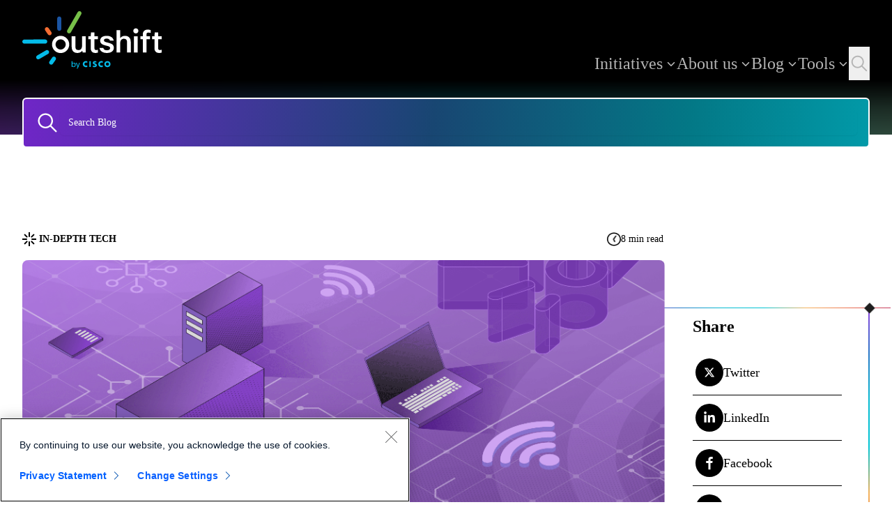

--- FILE ---
content_type: text/html; charset=utf-8
request_url: https://outshift.cisco.com/blog/istio-operator-1-3
body_size: 40034
content:
<!DOCTYPE html><html lang="en" class="scroll-smooth __className_b49db9"><head><meta charSet="utf-8"/><meta name="viewport" content="width=device-width, initial-scale=1"/><meta name="viewport" content="width=device-width, initial-scale=1"/><link rel="preload" href="/_next/static/media/6ed4a34bc0749949-s.p.ttf" as="font" crossorigin="" type="font/ttf"/><link rel="preload" href="/_next/static/media/70b25ae5df0855e8-s.p.ttf" as="font" crossorigin="" type="font/ttf"/><link rel="preload" href="/_next/static/media/83dfebc5c6786562-s.p.ttf" as="font" crossorigin="" type="font/ttf"/><link rel="preload" href="/_next/static/media/c5151b543021e72a-s.p.ttf" as="font" crossorigin="" type="font/ttf"/><link rel="preload" href="/_next/static/media/d7d083f59cbae3e3-s.p.ttf" as="font" crossorigin="" type="font/ttf"/><link rel="preload" as="image" href="https://outshift-headless-cms-s3.s3.us-east-2.amazonaws.com/product-icon.svg"/><link rel="preload" as="image" href="/images/graphics/clock-icon.png"/><link rel="preload" as="image" href="https://outshift-headless-cms-s3.s3.us-east-2.amazonaws.com/tech-default-img-1.png"/><link rel="stylesheet" href="/_next/static/css/9223820d124bbed9.css" data-precedence="next"/><link rel="stylesheet" href="/_next/static/css/5a881d80cb5a6b0c.css" data-precedence="next"/><link rel="stylesheet" href="/_next/static/css/e3a4e82f1c923f5a.css" data-precedence="next"/><link rel="stylesheet" href="/_next/static/css/deb4470dbebc7933.css" data-precedence="next"/><link rel="stylesheet" href="/_next/static/css/5e03012b45778c90.css" data-precedence="next"/><link rel="stylesheet" href="/_next/static/css/5677b3f8551967a0.css" data-precedence="next"/><link rel="preload" as="script" fetchPriority="low" href="/_next/static/chunks/webpack-146fa63d056f01da.js"/><script src="/_next/static/chunks/4bd1b696-16dcc2bec6e1bff8.js" async=""></script><script src="/_next/static/chunks/1255-4bbc6c898a128284.js" async=""></script><script src="/_next/static/chunks/main-app-1c16ed6b58ce607b.js" async=""></script><script src="/_next/static/chunks/0e5ce63c-cbc77bead7e98114.js" async=""></script><script src="/_next/static/chunks/7112-fbbd9a4f1d9b5448.js" async=""></script><script src="/_next/static/chunks/8081-bb448150eac3aed3.js" async=""></script><script src="/_next/static/chunks/5604-9cba295ded4e5fab.js" async=""></script><script src="/_next/static/chunks/8250-9318c726216c5d35.js" async=""></script><script src="/_next/static/chunks/app/layout-1ce9eb91b20cd84f.js" async=""></script><script src="/_next/static/chunks/1356-0d45b7e6e38e628b.js" async=""></script><script src="/_next/static/chunks/2619-d7a3cc16e06e254a.js" async=""></script><script src="/_next/static/chunks/4307-e62c9b568fcc8e6a.js" async=""></script><script src="/_next/static/chunks/7993-125514fc7b57e48b.js" async=""></script><script src="/_next/static/chunks/6717-9d2b8e8e631dbe3d.js" async=""></script><script src="/_next/static/chunks/6019-74b85672b5e36582.js" async=""></script><script src="/_next/static/chunks/9606-b0106847ad17af2c.js" async=""></script><script src="/_next/static/chunks/5733-ab8039eae389444c.js" async=""></script><script src="/_next/static/chunks/8645-52c5885d1f73cb19.js" async=""></script><script src="/_next/static/chunks/2166-538d35baa1b9d66f.js" async=""></script><script src="/_next/static/chunks/5385-698005fbbe4048ce.js" async=""></script><script src="/_next/static/chunks/1537-3d5d3c97b3c40ee8.js" async=""></script><script src="/_next/static/chunks/app/(public)/layout-4d76341c1a6fdebb.js" async=""></script><script src="/_next/static/chunks/dc112a36-ee92aa0ad18635c3.js" async=""></script><script src="/_next/static/chunks/3861-81f4ebd6f2989345.js" async=""></script><script src="/_next/static/chunks/8072-37c71832f1dcac07.js" async=""></script><script src="/_next/static/chunks/8210-a086e50745202e7e.js" async=""></script><script src="/_next/static/chunks/335-96be64c301d687ea.js" async=""></script><script src="/_next/static/chunks/6141-8a40984b64ced6b9.js" async=""></script><script src="/_next/static/chunks/7712-fcf2905b839f8ec0.js" async=""></script><script src="/_next/static/chunks/4356-edbbfaa8e45e434d.js" async=""></script><script src="/_next/static/chunks/7184-f7055cf43308e7f8.js" async=""></script><script src="/_next/static/chunks/app/(public)/blog/%5Bslug%5D/page-3c7fc7b4d0067397.js" async=""></script><script src="/_next/static/chunks/app/(public)/blog/not-found-332c54d1b1d39261.js" async=""></script><script src="/_next/static/chunks/app/(public)/blog/page-b79ed33ae453f077.js" async=""></script><link rel="preload" href="https://www.cisco.com/c/dam/cdc/t/ctm-core.js" as="script"/><link rel="preload" href="https://www.cisco.com/c/dam/cdc/t/ctm.js" as="script"/><meta http-equiv="Content-Security-Policy" content="upgrade-insecure-requests"/><link rel="preconnect" href="https://snap.licdn.com" integrity="sha384-oqVuAfXRKap7fdgcCY5uykM6+R9GqQ8K/uxy9rx7HNQlGYl1kPzQho1wx4JwY8wC" crossorigin=""/><link rel="dns-prefetch" href="https://snap.licdn.com" integrity="sha384-oqVuAfXRKap7fdgcCY5uykM6+R9GqQ8K/uxy9rx7HNQlGYl1kPzQho1wx4JwY8wC" crossorigin=""/><meta name="google-site-verification" content="e_S3Q2j8-bo_lgCkmSMN5ueT1xSpgohwGpodNZOW82g"/><meta name="facebook-domain-verification" content="2vn8kciurwl55a7j0ay3eqdal2y64x"/><meta name="segment-site-verification" content="izmVNrCkd1yUY1Lz5k9TRKPZibPcgiLT"/><meta name="next-size-adjust" content=""/><title>Outshift | Upgrade to Istio 1.3 using the operator with ease</title><meta name="description" content="Discover how Cisco Outshift simplifies Kubernetes management with Istio Operator 1.3. Enhance your cloud-native applications today!"/><meta name="keywords" content="CISCO Outshift, Istio Operator, Istio Operator 1.3, Kubernetes service mesh, managing Istio deployments, Istio installation guides"/><link rel="canonical" href="https://outshift.cisco.com/blog/istio-operator-1-3"/><meta property="og:title" content="Outshift | Upgrade to Istio 1.3 using the operator with ease"/><meta property="og:description" content="Discover how Cisco Outshift simplifies Kubernetes management with Istio Operator 1.3. Enhance your cloud-native applications today!"/><meta property="og:url" content="https://outshift.com/blog/istio-operator-1-3"/><meta property="og:site_name" content="Outshift by Cisco"/><meta property="og:locale" content="en_US"/><meta property="og:image" content="https://outshift-headless-cms-s3.s3.us-east-2.amazonaws.com/tech-default-img-1.png"/><meta property="og:image:alt" content="Outshift"/><meta property="og:image:type" content="image/png"/><meta property="og:image:width" content="722"/><meta property="og:image:height" content="410"/><meta property="og:type" content="website"/><meta name="twitter:card" content="summary_large_image"/><meta name="twitter:creator" content="@outshiftbycisco"/><meta name="twitter:title" content="Outshift | Upgrade to Istio 1.3 using the operator with ease"/><meta name="twitter:description" content="Discover how Cisco Outshift simplifies Kubernetes management with Istio Operator 1.3. Enhance your cloud-native applications today!"/><meta name="twitter:image" content="https://outshift-headless-cms-s3.s3.us-east-2.amazonaws.com/tech-default-img-1.png"/><link rel="icon" href="/favicon.ico" type="image/x-icon" sizes="32x32"/><script>(self.__next_s=self.__next_s||[]).push(["https://www.cisco.com/c/dam/cdc/t/ctm-core.js",{"type":"text/javascript","id":"cisco-ctm-core"}])</script><script src="/_next/static/chunks/polyfills-42372ed130431b0a.js" noModule=""></script></head><body class="relative flex h-screen flex-col justify-between"><div hidden=""><!--$--><!--/$--></div><noscript><iframe src="https://www.googletagmanager.com/ns.html?id=GTM-WCPH5WK8" height="0" width="0" style="display:none;visibility:hidden"></iframe></noscript><main><!--$!--><template data-dgst="BAILOUT_TO_CLIENT_SIDE_RENDERING"></template><!--/$--></main><script src="/_next/static/chunks/webpack-146fa63d056f01da.js" id="_R_" async=""></script><script>(self.__next_f=self.__next_f||[]).push([0])</script><script>self.__next_f.push([1,"1:\"$Sreact.fragment\"\n2:I[41402,[\"5105\",\"static/chunks/0e5ce63c-cbc77bead7e98114.js\",\"7112\",\"static/chunks/7112-fbbd9a4f1d9b5448.js\",\"8081\",\"static/chunks/8081-bb448150eac3aed3.js\",\"5604\",\"static/chunks/5604-9cba295ded4e5fab.js\",\"8250\",\"static/chunks/8250-9318c726216c5d35.js\",\"7177\",\"static/chunks/app/layout-1ce9eb91b20cd84f.js\"],\"\"]\n3:I[57968,[\"5105\",\"static/chunks/0e5ce63c-cbc77bead7e98114.js\",\"7112\",\"static/chunks/7112-fbbd9a4f1d9b5448.js\",\"8081\",\"static/chunks/8081-bb448150eac3aed3.js\",\"5604\",\"static/chunks/5604-9cba295ded4e5fab.js\",\"8250\",\"static/chunks/8250-9318c726216c5d35.js\",\"7177\",\"static/chunks/app/layout-1ce9eb91b20cd84f.js\"],\"RobotsTags\"]\n4:\"$Sreact.suspense\"\n5:I[9766,[],\"\"]\n6:I[98924,[],\"\"]\n8:I[18516,[\"5105\",\"static/chunks/0e5ce63c-cbc77bead7e98114.js\",\"7112\",\"static/chunks/7112-fbbd9a4f1d9b5448.js\",\"8081\",\"static/chunks/8081-bb448150eac3aed3.js\",\"5604\",\"static/chunks/5604-9cba295ded4e5fab.js\",\"8250\",\"static/chunks/8250-9318c726216c5d35.js\",\"7177\",\"static/chunks/app/layout-1ce9eb91b20cd84f.js\"],\"Toaster\"]\n9:I[99336,[\"5105\",\"static/chunks/0e5ce63c-cbc77bead7e98114.js\",\"7112\",\"static/chunks/7112-fbbd9a4f1d9b5448.js\",\"8081\",\"static/chunks/8081-bb448150eac3aed3.js\",\"5604\",\"static/chunks/5604-9cba295ded4e5fab.js\",\"8250\",\"static/chunks/8250-9318c726216c5d35.js\",\"7177\",\"static/chunks/app/layout-1ce9eb91b20cd84f.js\"],\"default\"]\n"])</script><script>self.__next_f.push([1,"d:I[52106,[\"1356\",\"static/chunks/1356-0d45b7e6e38e628b.js\",\"7112\",\"static/chunks/7112-fbbd9a4f1d9b5448.js\",\"2619\",\"static/chunks/2619-d7a3cc16e06e254a.js\",\"8081\",\"static/chunks/8081-bb448150eac3aed3.js\",\"4307\",\"static/chunks/4307-e62c9b568fcc8e6a.js\",\"7993\",\"static/chunks/7993-125514fc7b57e48b.js\",\"6717\",\"static/chunks/6717-9d2b8e8e631dbe3d.js\",\"5604\",\"static/chunks/5604-9cba295ded4e5fab.js\",\"6019\",\"static/chunks/6019-74b85672b5e36582.js\",\"9606\",\"static/chunks/9606-b0106847ad17af2c.js\",\"5733\",\"static/chunks/5733-ab8039eae389444c.js\",\"8645\",\"static/chunks/8645-52c5885d1f73cb19.js\",\"2166\",\"static/chunks/2166-538d35baa1b9d66f.js\",\"5385\",\"static/chunks/5385-698005fbbe4048ce.js\",\"1537\",\"static/chunks/1537-3d5d3c97b3c40ee8.js\",\"1816\",\"static/chunks/app/(public)/layout-4d76341c1a6fdebb.js\"],\"default\"]\n"])</script><script>self.__next_f.push([1,"15:I[57150,[],\"\"]\n:HL[\"/_next/static/media/6ed4a34bc0749949-s.p.ttf\",\"font\",{\"crossOrigin\":\"\",\"type\":\"font/ttf\"}]\n:HL[\"/_next/static/media/70b25ae5df0855e8-s.p.ttf\",\"font\",{\"crossOrigin\":\"\",\"type\":\"font/ttf\"}]\n:HL[\"/_next/static/media/83dfebc5c6786562-s.p.ttf\",\"font\",{\"crossOrigin\":\"\",\"type\":\"font/ttf\"}]\n:HL[\"/_next/static/media/c5151b543021e72a-s.p.ttf\",\"font\",{\"crossOrigin\":\"\",\"type\":\"font/ttf\"}]\n:HL[\"/_next/static/media/d7d083f59cbae3e3-s.p.ttf\",\"font\",{\"crossOrigin\":\"\",\"type\":\"font/ttf\"}]\n:HL[\"/_next/static/css/9223820d124bbed9.css\",\"style\"]\n:HL[\"/_next/static/css/5a881d80cb5a6b0c.css\",\"style\"]\n:HL[\"/_next/static/css/e3a4e82f1c923f5a.css\",\"style\"]\n:HL[\"/_next/static/css/deb4470dbebc7933.css\",\"style\"]\n:HL[\"/_next/static/css/5e03012b45778c90.css\",\"style\"]\n:HL[\"/_next/static/css/5677b3f8551967a0.css\",\"style\"]\n"])</script><script>self.__next_f.push([1,"0:{\"P\":null,\"b\":\"https://outshift.eticloud.io\",\"p\":\"\",\"c\":[\"\",\"blog\",\"istio-operator-1-3\"],\"i\":false,\"f\":[[[\"\",{\"children\":[\"(public)\",{\"children\":[\"blog\",{\"children\":[[\"slug\",\"istio-operator-1-3\",\"d\"],{\"children\":[\"__PAGE__\",{}]}]}]}]},\"$undefined\",\"$undefined\",true],[\"\",[\"$\",\"$1\",\"c\",{\"children\":[[[\"$\",\"link\",\"0\",{\"rel\":\"stylesheet\",\"href\":\"/_next/static/css/9223820d124bbed9.css\",\"precedence\":\"next\",\"crossOrigin\":\"$undefined\",\"nonce\":\"$undefined\"}],[\"$\",\"link\",\"1\",{\"rel\":\"stylesheet\",\"href\":\"/_next/static/css/5a881d80cb5a6b0c.css\",\"precedence\":\"next\",\"crossOrigin\":\"$undefined\",\"nonce\":\"$undefined\"}],[\"$\",\"link\",\"2\",{\"rel\":\"stylesheet\",\"href\":\"/_next/static/css/e3a4e82f1c923f5a.css\",\"precedence\":\"next\",\"crossOrigin\":\"$undefined\",\"nonce\":\"$undefined\"}]],[\"$\",\"html\",null,{\"lang\":\"en\",\"className\":\"scroll-smooth __className_b49db9\",\"children\":[[\"$\",\"head\",null,{\"children\":[[\"$\",\"$L2\",null,{\"id\":\"cisco-ctm-core\",\"type\":\"text/javascript\",\"src\":\"https://www.cisco.com/c/dam/cdc/t/ctm-core.js\",\"strategy\":\"beforeInteractive\"}],[\"$\",\"$L2\",null,{\"id\":\"webpage-schema\",\"type\":\"application/ld+json\",\"dangerouslySetInnerHTML\":{\"__html\":\"{\\\"@context\\\":\\\"https://schema.org\\\",\\\"@type\\\":\\\"WebPage\\\",\\\"name\\\":\\\"Outshift | Cisco\\\",\\\"image\\\":\\\"https://outshift.cisco.com/assets/shared/logos/preview-thumbnail-new.png\\\",\\\"description\\\":\\\"Outshift - From emerging technologies to emerging customers, we are the incubation engine by Cisco\\\"}\"}}],[\"$\",\"meta\",null,{\"httpEquiv\":\"Content-Security-Policy\",\"content\":\"upgrade-insecure-requests\"}],[[\"$\",\"$L2\",null,{\"id\":\"google-tag-manager\",\"children\":\"(function(w,d,s,l,i){w[l]=w[l]||[];w[l].push({'gtm.start':\\n              new Date().getTime(),event:'gtm.js'});var f=d.getElementsByTagName(s)[0],\\n              j=d.createElement(s),dl=l!='dataLayer'?'\u0026l='+l:'';j.async=true;j.src=\\n              'https://www.googletagmanager.com/gtm.js?id='+i+dl;f.parentNode.insertBefore(j,f);\\n              })(window,document,'script','dataLayer','GTM-WCPH5WK8');\"}],[\"$\",\"$L2\",null,{\"type\":\"text/javascript\",\"src\":\"https://www.cisco.com/c/dam/cdc/t/ctm.js\",\"strategy\":\"afterInteractive\"}],[[\"$\",\"link\",\"0\",{\"rel\":\"preconnect\",\"href\":\"https://snap.licdn.com\",\"integrity\":\"sha384-oqVuAfXRKap7fdgcCY5uykM6+R9GqQ8K/uxy9rx7HNQlGYl1kPzQho1wx4JwY8wC\",\"crossOrigin\":\"\"}],[\"$\",\"link\",\"1\",{\"rel\":\"dns-prefetch\",\"href\":\"https://snap.licdn.com\",\"integrity\":\"sha384-oqVuAfXRKap7fdgcCY5uykM6+R9GqQ8K/uxy9rx7HNQlGYl1kPzQho1wx4JwY8wC\",\"crossOrigin\":\"\"}]],[[\"$\",\"meta\",\"0\",{\"name\":\"viewport\",\"content\":\"width=device-width, initial-scale=1\"}],[\"$\",\"meta\",\"1\",{\"name\":\"google-site-verification\",\"content\":\"e_S3Q2j8-bo_lgCkmSMN5ueT1xSpgohwGpodNZOW82g\"}],[\"$\",\"meta\",\"2\",{\"name\":\"facebook-domain-verification\",\"content\":\"2vn8kciurwl55a7j0ay3eqdal2y64x\"}],[\"$\",\"meta\",\"3\",{\"name\":\"segment-site-verification\",\"content\":\"izmVNrCkd1yUY1Lz5k9TRKPZibPcgiLT\"}]],[\"$\",\"$L3\",null,{}],\"$undefined\"]]}],[\"$\",\"body\",null,{\"className\":\"relative flex h-screen flex-col justify-between\",\"children\":[[\"$\",\"noscript\",null,{\"children\":[\"$\",\"iframe\",null,{\"src\":\"https://www.googletagmanager.com/ns.html?id=GTM-WCPH5WK8\",\"height\":\"0\",\"width\":\"0\",\"style\":{\"display\":\"none\",\"visibility\":\"hidden\"}}]}],[\"$\",\"main\",null,{\"children\":[\"$\",\"$4\",null,{\"fallback\":null,\"children\":[[\"$\",\"$L5\",null,{\"parallelRouterKey\":\"children\",\"error\":\"$undefined\",\"errorStyles\":\"$undefined\",\"errorScripts\":\"$undefined\",\"template\":[\"$\",\"$L6\",null,{}],\"templateStyles\":\"$undefined\",\"templateScripts\":\"$undefined\",\"notFound\":[\"$L7\",[[\"$\",\"link\",\"0\",{\"rel\":\"stylesheet\",\"href\":\"/_next/static/css/5e03012b45778c90.css\",\"precedence\":\"next\",\"crossOrigin\":\"$undefined\",\"nonce\":\"$undefined\"}]]],\"forbidden\":\"$undefined\",\"unauthorized\":\"$undefined\"}],[\"$\",\"$L8\",null,{}]]}]}]]}],[\"$\",\"$L9\",null,{}]]}]]}],{\"children\":[\"(public)\",[\"$\",\"$1\",\"c\",{\"children\":[null,[\"$La\",\"$Lb\",[\"$\",\"div\",null,{\"className\":\"mb-auto flex-1\",\"children\":[\"$\",\"$L5\",null,{\"parallelRouterKey\":\"children\",\"error\":\"$undefined\",\"errorStyles\":\"$undefined\",\"errorScripts\":\"$undefined\",\"template\":[\"$\",\"$L6\",null,{}],\"templateStyles\":\"$undefined\",\"templateScripts\":\"$undefined\",\"notFound\":\"$undefined\",\"forbidden\":\"$undefined\",\"unauthorized\":\"$undefined\"}]}],\"$Lc\",[\"$\",\"$Ld\",null,{}]]]}],{\"children\":[\"blog\",[\"$\",\"$1\",\"c\",{\"children\":[null,\"$Le\"]}],{\"children\":[[\"slug\",\"istio-operator-1-3\",\"d\"],[\"$\",\"$1\",\"c\",{\"children\":[null,[\"$\",\"$L5\",null,{\"parallelRouterKey\":\"children\",\"error\":\"$undefined\",\"errorStyles\":\"$undefined\",\"errorScripts\":\"$undefined\",\"template\":[\"$\",\"$L6\",null,{}],\"templateStyles\":\"$undefined\",\"templateScripts\":\"$undefined\",\"notFound\":\"$undefined\",\"forbidden\":\"$undefined\",\"unauthorized\":\"$undefined\"}]]}],{\"children\":[\"__PAGE__\",[\"$\",\"$1\",\"c\",{\"children\":[\"$Lf\",[[\"$\",\"link\",\"0\",{\"rel\":\"stylesheet\",\"href\":\"/_next/static/css/deb4470dbebc7933.css\",\"precedence\":\"next\",\"crossOrigin\":\"$undefined\",\"nonce\":\"$undefined\"}],\"$L10\",\"$L11\"],\"$L12\"]}],{},null,false]},[\"$L13\",[],[]],false]},null,false]},null,false]},null,false],\"$L14\",false]],\"m\":\"$undefined\",\"G\":[\"$15\",[]],\"s\":false,\"S\":true}\n"])</script><script>self.__next_f.push([1,"16:I[24431,[],\"OutletBoundary\"]\n18:I[15278,[],\"AsyncMetadataOutlet\"]\n"])</script><script>self.__next_f.push([1,"1a:I[6023,[\"9066\",\"static/chunks/dc112a36-ee92aa0ad18635c3.js\",\"1356\",\"static/chunks/1356-0d45b7e6e38e628b.js\",\"7112\",\"static/chunks/7112-fbbd9a4f1d9b5448.js\",\"2619\",\"static/chunks/2619-d7a3cc16e06e254a.js\",\"8081\",\"static/chunks/8081-bb448150eac3aed3.js\",\"3861\",\"static/chunks/3861-81f4ebd6f2989345.js\",\"4307\",\"static/chunks/4307-e62c9b568fcc8e6a.js\",\"7993\",\"static/chunks/7993-125514fc7b57e48b.js\",\"6717\",\"static/chunks/6717-9d2b8e8e631dbe3d.js\",\"8072\",\"static/chunks/8072-37c71832f1dcac07.js\",\"8210\",\"static/chunks/8210-a086e50745202e7e.js\",\"335\",\"static/chunks/335-96be64c301d687ea.js\",\"6141\",\"static/chunks/6141-8a40984b64ced6b9.js\",\"5385\",\"static/chunks/5385-698005fbbe4048ce.js\",\"7712\",\"static/chunks/7712-fcf2905b839f8ec0.js\",\"4356\",\"static/chunks/4356-edbbfaa8e45e434d.js\",\"7184\",\"static/chunks/7184-f7055cf43308e7f8.js\",\"1972\",\"static/chunks/app/(public)/blog/%5Bslug%5D/page-3c7fc7b4d0067397.js\"],\"default\"]\n"])</script><script>self.__next_f.push([1,"1b:I[81356,[\"9066\",\"static/chunks/dc112a36-ee92aa0ad18635c3.js\",\"1356\",\"static/chunks/1356-0d45b7e6e38e628b.js\",\"7112\",\"static/chunks/7112-fbbd9a4f1d9b5448.js\",\"2619\",\"static/chunks/2619-d7a3cc16e06e254a.js\",\"8081\",\"static/chunks/8081-bb448150eac3aed3.js\",\"3861\",\"static/chunks/3861-81f4ebd6f2989345.js\",\"4307\",\"static/chunks/4307-e62c9b568fcc8e6a.js\",\"7993\",\"static/chunks/7993-125514fc7b57e48b.js\",\"6717\",\"static/chunks/6717-9d2b8e8e631dbe3d.js\",\"8072\",\"static/chunks/8072-37c71832f1dcac07.js\",\"8210\",\"static/chunks/8210-a086e50745202e7e.js\",\"335\",\"static/chunks/335-96be64c301d687ea.js\",\"6141\",\"static/chunks/6141-8a40984b64ced6b9.js\",\"5385\",\"static/chunks/5385-698005fbbe4048ce.js\",\"7712\",\"static/chunks/7712-fcf2905b839f8ec0.js\",\"4356\",\"static/chunks/4356-edbbfaa8e45e434d.js\",\"7184\",\"static/chunks/7184-f7055cf43308e7f8.js\",\"1972\",\"static/chunks/app/(public)/blog/%5Bslug%5D/page-3c7fc7b4d0067397.js\"],\"Image\"]\n"])</script><script>self.__next_f.push([1,"1f:I[24431,[],\"ViewportBoundary\"]\n21:I[24431,[],\"MetadataBoundary\"]\n27:I[92515,[\"9066\",\"static/chunks/dc112a36-ee92aa0ad18635c3.js\",\"1356\",\"static/chunks/1356-0d45b7e6e38e628b.js\",\"7112\",\"static/chunks/7112-fbbd9a4f1d9b5448.js\",\"2619\",\"static/chunks/2619-d7a3cc16e06e254a.js\",\"8081\",\"static/chunks/8081-bb448150eac3aed3.js\",\"3861\",\"static/chunks/3861-81f4ebd6f2989345.js\",\"5385\",\"static/chunks/5385-698005fbbe4048ce.js\",\"7712\",\"static/chunks/7712-fcf2905b839f8ec0.js\",\"687\",\"static/chunks/app/(public)/blog/not-found-332c54d1b1d39261.js\"],\"default\"]\n10:[\"$\",\"link\",\"1\",{\"rel\":\"stylesheet\",\"href\":\"/_next/static/css/5e03012b45778c90.css\",\"precedence\":\"next\",\"crossOrigin\":\"$undefined\",\"nonce\":\"$undefined\"}]\n11:[\"$\",\"link\",\"2\",{\"rel\":\"stylesheet\",\"href\":\"/_next/static/css/5677b3f8551967a0.css\",\"precedence\":\"next\",\"crossOrigin\":\"$undefined\",\"nonce\":\"$undefined\"}]\n12:[\"$\",\"$L16\",null,{\"children\":[\"$L17\",[\"$\",\"$L18\",null,{\"promise\":\"$@19\"}]]}]\n"])</script><script>self.__next_f.push([1,"13:[\"$\",\"div\",\"l\",{\"className\":\"mt-5 overflow-hidden\",\"children\":[[\"$\",\"div\",null,{\"className\":\"container mt-5 md:mt-[100px]\",\"children\":[[\"$\",\"div\",null,{\"className\":\"flex justify-between\",\"children\":[[\"$\",\"div\",null,{\"className\":\"flex items-center md:flex-1\",\"children\":[[\"$\",\"div\",null,{\"className\":\"animate-pulse bg-primary/10 h-[20px] w-[20px] rounded-xl\"}],[\"$\",\"div\",null,{\"className\":\"animate-pulse bg-primary/10 ml-1 h-[20px] w-[120px] rounded-xl\"}]]}],[\"$\",\"div\",null,{\"className\":\"flex items-center gap-2 md:flex-[.45]\",\"children\":[[\"$\",\"div\",null,{\"className\":\"animate-pulse bg-primary/10 h-5 w-5 rounded-xl\"}],[\"$\",\"div\",null,{\"className\":\"animate-pulse rounded-md bg-primary/10 h-[20px] w-[70px]\"}]]}]]}],[\"$\",\"div\",null,{\"className\":\"flex justify-between\",\"children\":[[\"$\",\"div\",null,{\"className\":\"relative mt-5 w-full flex-1\",\"children\":[\"$\",\"$L1a\",null,{\"aspectRatio\":{\"width\":903,\"height\":380},\"children\":[\"$\",\"div\",null,{\"className\":\"animate-pulse bg-primary/10 h-full w-full rounded-lg\"}]}]}],[\"$\",\"div\",null,{\"className\":\"relative  hidden flex-[.3] flex-col items-center justify-end gap-3 md:flex\",\"children\":[\"$\",\"div\",null,{\"className\":\"relative flex h-[320px] w-full flex-col items-center justify-end px-10 pt-4\",\"children\":[[\"$\",\"div\",null,{\"className\":\"absolute right-0 top-[0px] z-0 w-[1px] bg-rainbow-b2 \",\"style\":{\"height\":400,\"width\":2}}],[\"$\",\"div\",null,{\"className\":\"absolute  right-[-30px] top-0 z-[-1] h-[1px]  bg-rainbow-r2\",\"style\":{\"width\":\"calc(100% + 70px)\"}}],[\"$\",\"$L1b\",null,{\"unoptimized\":true,\"src\":\"/images/graphics/middle-diamond.png\",\"alt\":\"Another Image\",\"width\":\"0\",\"height\":\"0\",\"className\":\"absolute right-[-8px] top-[-7px] z-[11] hidden w-[16px] md:block\"}],[\"$\",\"p\",null,{\"className\":\"font-h5 mb-4 w-full font-bold\",\"children\":\"Share\"}],[\"$\",\"div\",null,{\"children\":[[\"$\",\"div\",null,{\"className\":\"group border-b border-b-black py-3\",\"children\":[\"$\",\"div\",null,{\"className\":\"flex items-center gap-2\",\"children\":[[\"$\",\"div\",null,{\"className\":\"ml-1 flex h-[40px] w-[40px]   cursor-pointer items-center justify-center  rounded-full bg-black p-2 text-white group-hover:bg-gray-700\"}],[\"$\",\"p\",null,{\"className\":\"font-p hidden w-[170px] text-left text-black md:block\",\"children\":\"Twitter\"}]]}]}],[\"$\",\"div\",null,{\"className\":\"group border-b border-b-black py-3\",\"children\":[\"$\",\"div\",null,{\"className\":\"flex items-center gap-2\",\"children\":[[\"$\",\"div\",null,{\"className\":\"ml-1 flex h-[40px] w-[40px]   cursor-pointer items-center justify-center  rounded-full bg-black p-2 text-white group-hover:bg-gray-700\"}],[\"$\",\"p\",null,{\"className\":\"font-p hidden w-[170px] text-left text-black md:block\",\"children\":\"LinkedIn\"}]]}]}],[\"$\",\"div\",null,{\"className\":\"group py-3\",\"children\":[\"$\",\"div\",null,{\"className\":\"flex items-center gap-2\",\"children\":[[\"$\",\"div\",null,{\"className\":\"ml-1 flex h-[40px] w-[40px]   cursor-pointer items-center justify-center  rounded-full bg-black p-2 text-white group-hover:bg-gray-700\"}],[\"$\",\"p\",null,{\"className\":\"font-p hidden w-[170px] text-left text-black md:block\",\"children\":\"Facebook\"}]]}]}]]}]]}]}]]}],[\"$\",\"div\",null,{\"className\":\"mt-5 flex items-center gap-5\",\"children\":[[\"$\",\"div\",null,{\"className\":\"flex items-center gap-2\",\"children\":[\"$\",\"div\",null,{\"className\":\"group\",\"children\":[\"$\",\"div\",null,{\"className\":\"flex items-center gap-5\",\"children\":[[\"$\",\"div\",null,{\"className\":\"animate-pulse bg-primary/10 h-[50px] w-[50px] rounded-full\"}],[\"$\",\"div\",null,{\"children\":[\"$\",\"div\",null,{\"className\":\"animate-pulse rounded-md bg-primary/10 h-[30px] w-[200px]\"}]}]]}]}]}],[\"$\",\"h5\",null,{\"className\":\"mt-7 hidden text-sm font-thin md:mt-0 md:block\",\"children\":\"Published on 00/00/0000\"}],[\"$\",\"h5\",null,{\"className\":\"mt-2 hidden text-sm font-thin md:mt-0 md:block\",\"children\":\"Last updated on 00/00/0000\"}]]}],[\"$\",\"div\",null,{\"className\":\"flex flex-col md:mt-4 md:hidden md:flex-row md:gap-5\",\"children\":[[\"$\",\"h5\",null,{\"className\":\"mt-7 text-sm font-thin md:mt-0\",\"children\":\"Published on 00/00/0000\"}],[\"$\",\"h5\",null,{\"className\":\"mt-2 text-sm font-thin md:mt-0\",\"children\":\"Last updated on 00/00/0000\"}]]}],[\"$\",\"div\",null,{\"className\":\"mb-10 mt-10  h-[1.5px] w-full bg-rainbow-r2 md:hidden\"}],[\"$\",\"div\",null,{\"className\":\"flex justify-between gap-10\",\"children\":[\"$L1c\",\"$L1d\"]}]]}],\"$L1e\"]}]\n"])</script><script>self.__next_f.push([1,"14:[\"$\",\"$1\",\"h\",{\"children\":[null,[[\"$\",\"$L1f\",null,{\"children\":\"$L20\"}],[\"$\",\"meta\",null,{\"name\":\"next-size-adjust\",\"content\":\"\"}]],[\"$\",\"$L21\",null,{\"children\":[\"$\",\"div\",null,{\"hidden\":true,\"children\":[\"$\",\"$4\",null,{\"fallback\":null,\"children\":\"$L22\"}]}]}]]}]\n7:[\"$L23\",[\"$\",\"div\",null,{\"className\":\"overflow-hidden\",\"children\":[\"$L24\",[\"$\",\"div\",null,{\"className\":\"mt-[120px] lg:mt-[180px]\"}],\"$L25\"]}],\"$L26\",[\"$\",\"$L27\",null,{}]]\n"])</script><script>self.__next_f.push([1,"1c:[\"$\",\"div\",null,{\"className\":\"animate-pulse bg-primary/10 mt-7 h-[72px] w-full rounded-xl\"}]\n"])</script><script>self.__next_f.push([1,"1d:[\"$\",\"div\",null,{\"className\":\"flex flex-col justify-center gap-3 md:hidden\",\"children\":[[\"$\",\"p\",null,{\"children\":\"Share\"}],[\"$\",\"div\",null,{\"children\":[[\"$\",\"div\",null,{\"className\":\"group border-b border-b-black py-3\",\"children\":[\"$\",\"div\",null,{\"className\":\"flex items-center gap-2\",\"children\":[[\"$\",\"div\",null,{\"className\":\"ml-1 flex h-[40px] w-[40px]   cursor-pointer items-center justify-center  rounded-full bg-black p-2 text-white group-hover:bg-gray-700\"}],[\"$\",\"p\",null,{\"className\":\"font-p hidden w-[170px] text-left text-black md:block\",\"children\":\"Twitter\"}]]}]}],[\"$\",\"div\",null,{\"className\":\"group border-b border-b-black py-3\",\"children\":[\"$\",\"div\",null,{\"className\":\"flex items-center gap-2\",\"children\":[[\"$\",\"div\",null,{\"className\":\"ml-1 flex h-[40px] w-[40px]   cursor-pointer items-center justify-center  rounded-full bg-black p-2 text-white group-hover:bg-gray-700\"}],[\"$\",\"p\",null,{\"className\":\"font-p hidden w-[170px] text-left text-black md:block\",\"children\":\"LinkedIn\"}]]}]}],[\"$\",\"div\",null,{\"className\":\"group py-3\",\"children\":[\"$\",\"div\",null,{\"className\":\"flex items-center gap-2\",\"children\":[[\"$\",\"div\",null,{\"className\":\"ml-1 flex h-[40px] w-[40px]   cursor-pointer items-center justify-center  rounded-full bg-black p-2 text-white group-hover:bg-gray-700\"}],[\"$\",\"p\",null,{\"className\":\"font-p hidden w-[170px] text-left text-black md:block\",\"children\":\"Facebook\"}]]}]}]]}]]}]\n"])</script><script>self.__next_f.push([1,"1e:[\"$\",\"div\",null,{\"className\":\"container flex flex-col-reverse gap-10 pt-10 md:flex-row\",\"children\":[[\"$\",\"div\",null,{\"className\":\"mt-8 hidden w-full md:block md:w-[250px]\",\"children\":[\"$\",\"div\",null,{\"className\":\"animate-pulse rounded-md bg-primary/10 h-[460px] w-full\"}]}],[\"$\",\"div\",null,{\"className\":\"w-full flex-1\",\"children\":[\"$\",\"div\",null,{\"className\":\"animate-pulse rounded-md bg-primary/10 h-[460px] w-full\"}]}]]}]\n"])</script><script>self.__next_f.push([1,"20:[[\"$\",\"meta\",\"0\",{\"charSet\":\"utf-8\"}],[\"$\",\"meta\",\"1\",{\"name\":\"viewport\",\"content\":\"width=device-width, initial-scale=1\"}]]\n17:null\n"])</script><script>self.__next_f.push([1,"28:I[78732,[\"9066\",\"static/chunks/dc112a36-ee92aa0ad18635c3.js\",\"1356\",\"static/chunks/1356-0d45b7e6e38e628b.js\",\"7112\",\"static/chunks/7112-fbbd9a4f1d9b5448.js\",\"2619\",\"static/chunks/2619-d7a3cc16e06e254a.js\",\"8081\",\"static/chunks/8081-bb448150eac3aed3.js\",\"3861\",\"static/chunks/3861-81f4ebd6f2989345.js\",\"5385\",\"static/chunks/5385-698005fbbe4048ce.js\",\"7712\",\"static/chunks/7712-fcf2905b839f8ec0.js\",\"864\",\"static/chunks/app/(public)/blog/page-b79ed33ae453f077.js\"],\"SearchBar\"]\n"])</script><script>self.__next_f.push([1,"e:[\"$\",\"div\",null,{\"className\":\"relative\",\"children\":[[\"$\",\"$L28\",null,{\"blogCategory\":[{\"id\":38,\"title\":\"Collaborations\",\"createdAt\":\"2023-12-21T14:26:21.381Z\",\"updatedAt\":\"2025-12-23T06:47:00.567Z\",\"publishedAt\":\"2025-12-23T06:47:01.870Z\",\"locale\":\"en\",\"description\":\"Through close partnerships with esteemed universities, research hubs, and technology organizations, our goal is to push the boundaries of technological advancements and innovation.\",\"hidden\":false,\"key\":\"collaborations\",\"documentId\":\"uktmqgyf8ven3ev8enx7fw1r\",\"icon\":{\"id\":6256,\"name\":\"collaborations-icon.svg\",\"alternativeText\":\"\",\"caption\":\"\",\"width\":20,\"height\":20,\"formats\":null,\"hash\":\"collaborations-icon\",\"ext\":\".svg\",\"mime\":\"image/svg+xml\",\"size\":0.76,\"url\":\"https://outshift-headless-cms-s3.s3.us-east-2.amazonaws.com/collaborations-icon.svg\",\"previewUrl\":null,\"provider\":\"aws-s3\",\"provider_metadata\":null,\"createdAt\":\"2023-12-21T20:40:29.807Z\",\"updatedAt\":\"2023-12-21T20:40:29.807Z\",\"documentId\":\"qkci5e8e5ummx01pfgl8bqo8\",\"publishedAt\":\"2025-11-11T15:19:30.164Z\"},\"featuredBlog\":{\"id\":4763,\"title\":\"Leadership in AI Research: 9 papers accepted to NeurIPS 2024\",\"createdAt\":\"2024-10-25T18:52:25.678Z\",\"updatedAt\":\"2025-12-23T07:02:49.499Z\",\"publishedAt\":\"2025-12-23T07:02:51.753Z\",\"locale\":\"en\",\"publishDate\":\"2024-10-30T17:40:00.000Z\",\"key\":\"leadership-in-ai-research-9-papers-accepted-neurips\",\"AGNTCY_component\":null,\"documentId\":\"fohxt0wfde5ww3ffqt10qnaq\",\"blog_authors\":[{\"id\":1530,\"Name\":\"Ashley Altus\",\"createdAt\":\"2024-01-29T22:22:02.097Z\",\"updatedAt\":\"2025-12-23T06:56:18.454Z\",\"publishedAt\":\"2025-12-23T06:56:19.684Z\",\"locale\":\"en\",\"jobTitle\":\"Content Marketing Manager\",\"description\":[{\"type\":\"paragraph\",\"children\":[{\"text\":\"Ashley Altus is a Content Marketing Manager at Outshift by Cisco where she leverages her 10+ years of experience in brand storytelling and thought leadership to drive growth for the Outshift blog and website. She has led content strategy across finance, healthcare, and tech industries. She has a master of science in journalism from the Northwestern University's Medill School of Journalism. \",\"type\":\"text\"}]}],\"documentId\":\"ydzfxng3476fd7icrap2wmcl\",\"key\":\"ashley-altus\",\"Avatar\":{\"id\":6463,\"name\":\"Ashley_Altus_new.jpg\",\"alternativeText\":null,\"caption\":null,\"width\":2964,\"height\":2785,\"formats\":{\"thumbnail\":{\"ext\":\".jpg\",\"url\":\"https://outshift-headless-cms-s3.s3.us-east-2.amazonaws.com/thumbnail_Ashley_Altus_new.jpg\",\"hash\":\"thumbnail_Ashley_Altus_new\",\"mime\":\"image/jpeg\",\"name\":\"thumbnail_Ashley_Altus_new.jpg\",\"path\":null,\"size\":5.87,\"width\":166,\"height\":156}},\"hash\":\"Ashley_Altus_new\",\"ext\":\".jpg\",\"mime\":\"image/jpeg\",\"size\":1304.98,\"url\":\"https://outshift-headless-cms-s3.s3.us-east-2.amazonaws.com/Ashley_Altus_new.jpg\",\"previewUrl\":null,\"provider\":\"aws-s3\",\"provider_metadata\":null,\"createdAt\":\"2024-02-01T15:21:42.121Z\",\"updatedAt\":\"2024-02-01T15:21:42.121Z\",\"documentId\":\"hgx2jm06k5rut3e6rm3ugzlw\",\"publishedAt\":\"2025-11-11T15:19:30.164Z\"}}],\"thumbnail\":{\"id\":828047,\"name\":\"Summary of NeurIPS research papers accepted from Cisco Research team.webp\",\"alternativeText\":null,\"caption\":null,\"width\":1920,\"height\":1080,\"formats\":{\"thumbnail\":{\"ext\":\".webp\",\"url\":\"https://outshift-headless-cms-s3.s3.us-east-2.amazonaws.com/thumbnail_Summary%20of%20NeurIPS%20research%20papers%20accepted%20from%20Cisco%20Research%20team.webp\",\"hash\":\"thumbnail_Summary of NeurIPS research papers accepted from Cisco Research team\",\"mime\":\"image/webp\",\"name\":\"thumbnail_Summary of NeurIPS research papers accepted from Cisco Research team.webp\",\"path\":null,\"size\":9.02,\"width\":245,\"height\":138}},\"hash\":\"Summary of NeurIPS research papers accepted from Cisco Research team\",\"ext\":\".webp\",\"mime\":\"image/webp\",\"size\":195.67,\"url\":\"https://outshift-headless-cms-s3.s3.us-east-2.amazonaws.com/Summary%20of%20NeurIPS%20research%20papers%20accepted%20from%20Cisco%20Research%20team.webp\",\"previewUrl\":null,\"provider\":\"aws-s3\",\"provider_metadata\":null,\"createdAt\":\"2024-10-30T17:20:46.274Z\",\"updatedAt\":\"2024-10-30T17:20:46.274Z\",\"documentId\":\"ry0ewu8iaogqt4wytp21i4b7\",\"publishedAt\":\"2025-11-11T15:19:30.164Z\"},\"blog_topics\":[{\"id\":86,\"title\":\"Agentic AI\",\"key\":\"agentic-ai\",\"featured\":true,\"createdAt\":\"2024-11-06T20:56:01.607Z\",\"updatedAt\":\"2025-12-23T06:46:32.265Z\",\"publishedAt\":\"2025-12-23T06:46:33.322Z\",\"locale\":\"en\",\"featuredOrder\":14,\"documentId\":\"clb1s4h1ebcwjemgtv8i121y\"},{\"id\":12,\"title\":\"Quantum\",\"key\":\"quantum\",\"featured\":true,\"createdAt\":\"2024-06-18T19:28:35.494Z\",\"updatedAt\":\"2024-07-16T23:24:31.058Z\",\"publishedAt\":\"2024-06-18T19:28:35.393Z\",\"locale\":\"en\",\"featuredOrder\":4,\"documentId\":\"e4cge16y449qxec9h5imoz5k\"},{\"id\":1,\"title\":\"Research\",\"key\":\"research\",\"featured\":true,\"createdAt\":\"2024-06-18T19:28:29.804Z\",\"updatedAt\":\"2024-07-16T23:23:12.874Z\",\"publishedAt\":\"2024-06-18T19:28:29.705Z\",\"locale\":\"en\",\"featuredOrder\":1,\"documentId\":\"rkoxh22g1vledpasn6t9v9h3\"},{\"id\":92,\"title\":\"Events\",\"key\":\"events\",\"featured\":true,\"createdAt\":\"2024-06-18T19:28:31.417Z\",\"updatedAt\":\"2025-12-23T06:46:32.672Z\",\"publishedAt\":\"2025-12-23T06:46:33.667Z\",\"locale\":\"en\",\"featuredOrder\":2,\"documentId\":\"qy2wmq9f10c3i9rxh03jnt8s\"}]}},{\"id\":39,\"title\":\"Research\",\"createdAt\":\"2025-02-03T03:05:07.363Z\",\"updatedAt\":\"2025-12-23T06:47:00.806Z\",\"publishedAt\":\"2025-12-23T06:47:02.134Z\",\"locale\":\"en\",\"description\":\"Connecting engineers with world-class academic researchers, access the latest findings from Cisco Research on tomorrow’s top tech.\",\"hidden\":false,\"key\":\"research\",\"documentId\":\"b6hrujym6p2sd5bppgbaaez4\",\"icon\":{\"id\":74367,\"name\":\"research.svg\",\"alternativeText\":null,\"caption\":null,\"width\":18,\"height\":20,\"formats\":null,\"hash\":\"research\",\"ext\":\".svg\",\"mime\":\"image/svg+xml\",\"size\":0.69,\"url\":\"https://outshift-headless-cms-s3.s3.us-east-2.amazonaws.com/research.svg\",\"previewUrl\":null,\"provider\":\"aws-s3\",\"provider_metadata\":null,\"createdAt\":\"2025-02-03T03:05:02.499Z\",\"updatedAt\":\"2025-02-03T03:05:02.499Z\",\"documentId\":\"x55kguuc1zt34kwukx0aki3d\",\"publishedAt\":\"2025-11-11T15:19:30.164Z\"},\"featuredBlog\":null},{\"id\":40,\"title\":\"Inside Outshift\",\"createdAt\":\"2023-12-21T14:26:04.911Z\",\"updatedAt\":\"2025-12-23T06:47:00.795Z\",\"publishedAt\":\"2025-12-23T06:47:02.077Z\",\"locale\":\"en\",\"description\":\"Learn what makes our tech tick — our team! Dive into behind the scenes happenings at Outshift and Cisco.\",\"hidden\":false,\"key\":\"inside-outshift\",\"documentId\":\"bhm2x3u3x8jsxrfu5zadbr17\",\"icon\":{\"id\":6257,\"name\":\"inside-outshift-icon.svg\",\"alternativeText\":\"\",\"caption\":\"\",\"width\":20,\"height\":20,\"formats\":null,\"hash\":\"inside-outshift-icon\",\"ext\":\".svg\",\"mime\":\"image/svg+xml\",\"size\":0.29,\"url\":\"https://outshift-headless-cms-s3.s3.us-east-2.amazonaws.com/inside-outshift-icon.svg\",\"previewUrl\":null,\"provider\":\"aws-s3\",\"provider_metadata\":null,\"createdAt\":\"2023-12-21T20:40:29.981Z\",\"updatedAt\":\"2023-12-21T20:40:29.981Z\",\"documentId\":\"i1wk6cxnv89x81b4x86q7vah\",\"publishedAt\":\"2025-11-11T15:19:30.164Z\"},\"featuredBlog\":{\"id\":4757,\"title\":\"Accelerating innovation at Outshift with platform engineering director and CISO Hasith Kalpage \",\"createdAt\":\"2024-06-10T16:17:59.254Z\",\"updatedAt\":\"2025-12-23T07:02:48.670Z\",\"publishedAt\":\"2025-12-23T07:02:50.891Z\",\"locale\":\"en\",\"publishDate\":\"2024-06-11T14:00:00.000Z\",\"key\":\"outshift-innovation-hasith-kalpage\",\"AGNTCY_component\":null,\"documentId\":\"xuqfxvxu2xo5l8uon6iqpgjl\",\"blog_authors\":[{\"id\":1530,\"Name\":\"Ashley Altus\",\"createdAt\":\"2024-01-29T22:22:02.097Z\",\"updatedAt\":\"2025-12-23T06:56:18.454Z\",\"publishedAt\":\"2025-12-23T06:56:19.684Z\",\"locale\":\"en\",\"jobTitle\":\"Content Marketing Manager\",\"description\":[{\"type\":\"paragraph\",\"children\":[{\"text\":\"Ashley Altus is a Content Marketing Manager at Outshift by Cisco where she leverages her 10+ years of experience in brand storytelling and thought leadership to drive growth for the Outshift blog and website. She has led content strategy across finance, healthcare, and tech industries. She has a master of science in journalism from the Northwestern University's Medill School of Journalism. \",\"type\":\"text\"}]}],\"documentId\":\"ydzfxng3476fd7icrap2wmcl\",\"key\":\"ashley-altus\",\"Avatar\":{\"id\":6463,\"name\":\"Ashley_Altus_new.jpg\",\"alternativeText\":null,\"caption\":null,\"width\":2964,\"height\":2785,\"formats\":{\"thumbnail\":{\"ext\":\".jpg\",\"url\":\"https://outshift-headless-cms-s3.s3.us-east-2.amazonaws.com/thumbnail_Ashley_Altus_new.jpg\",\"hash\":\"thumbnail_Ashley_Altus_new\",\"mime\":\"image/jpeg\",\"name\":\"thumbnail_Ashley_Altus_new.jpg\",\"path\":null,\"size\":5.87,\"width\":166,\"height\":156}},\"hash\":\"Ashley_Altus_new\",\"ext\":\".jpg\",\"mime\":\"image/jpeg\",\"size\":1304.98,\"url\":\"https://outshift-headless-cms-s3.s3.us-east-2.amazonaws.com/Ashley_Altus_new.jpg\",\"previewUrl\":null,\"provider\":\"aws-s3\",\"provider_metadata\":null,\"createdAt\":\"2024-02-01T15:21:42.121Z\",\"updatedAt\":\"2024-02-01T15:21:42.121Z\",\"documentId\":\"hgx2jm06k5rut3e6rm3ugzlw\",\"publishedAt\":\"2025-11-11T15:19:30.164Z\"}}],\"thumbnail\":{\"id\":374473,\"name\":\"Hasith Kalpage Inside Outshift\",\"alternativeText\":\"Hasith Kalpage Inside Outshift\",\"caption\":null,\"width\":1920,\"height\":1080,\"formats\":{\"thumbnail\":{\"ext\":\".png\",\"url\":\"https://outshift-headless-cms-s3.s3.us-east-2.amazonaws.com/thumbnail_Outshift_Blog_illustrations_May_InsideOutshift2.png\",\"hash\":\"thumbnail_Outshift_Blog_illustrations_May_InsideOutshift2\",\"mime\":\"image/png\",\"name\":\"thumbnail_Outshift_Blog_illustrations_May_InsideOutshift2.png\",\"path\":null,\"size\":39.68,\"width\":245,\"height\":138}},\"hash\":\"Outshift_Blog_illustrations_May_InsideOutshift2\",\"ext\":\".png\",\"mime\":\"image/png\",\"size\":243.64,\"url\":\"https://outshift-headless-cms-s3.s3.us-east-2.amazonaws.com/Outshift_Blog_illustrations_May_InsideOutshift2.png\",\"previewUrl\":null,\"provider\":\"aws-s3\",\"provider_metadata\":null,\"createdAt\":\"2024-06-10T16:04:29.664Z\",\"updatedAt\":\"2024-06-10T16:05:05.845Z\",\"documentId\":\"w1ledcw86rekthrcuprma8xx\",\"publishedAt\":\"2025-11-11T15:19:30.164Z\"},\"blog_topics\":[{\"id\":89,\"title\":\"Team\",\"key\":\"team\",\"featured\":true,\"createdAt\":\"2024-06-18T19:28:31.910Z\",\"updatedAt\":\"2025-12-23T06:46:32.651Z\",\"publishedAt\":\"2025-12-23T06:46:33.602Z\",\"locale\":\"en\",\"featuredOrder\":5,\"documentId\":\"h4vhal3p520uq5smqnmfz5j5\"},{\"id\":1,\"title\":\"Research\",\"key\":\"research\",\"featured\":true,\"createdAt\":\"2024-06-18T19:28:29.804Z\",\"updatedAt\":\"2024-07-16T23:23:12.874Z\",\"publishedAt\":\"2024-06-18T19:28:29.705Z\",\"locale\":\"en\",\"featuredOrder\":1,\"documentId\":\"rkoxh22g1vledpasn6t9v9h3\"}]}},{\"id\":41,\"title\":\"In-depth Tech\",\"createdAt\":\"2025-02-03T03:01:28.877Z\",\"updatedAt\":\"2025-12-23T06:47:00.947Z\",\"publishedAt\":\"2025-12-23T06:47:02.273Z\",\"locale\":\"en\",\"description\":\"Gain comprehensive insights into the latest technological advancements. Our in-depth analyses cover emerging trends and provide expert perspectives on the future of tech.\",\"hidden\":false,\"key\":\"in-depth-tech\",\"documentId\":\"opfnbj58506am3vqpvyvr5vz\",\"icon\":{\"id\":6259,\"name\":\"product-icon.svg\",\"alternativeText\":\"\",\"caption\":\"\",\"width\":20,\"height\":20,\"formats\":null,\"hash\":\"product-icon\",\"ext\":\".svg\",\"mime\":\"image/svg+xml\",\"size\":0.93,\"url\":\"https://outshift-headless-cms-s3.s3.us-east-2.amazonaws.com/product-icon.svg\",\"previewUrl\":null,\"provider\":\"aws-s3\",\"provider_metadata\":null,\"createdAt\":\"2023-12-21T20:40:30.298Z\",\"updatedAt\":\"2023-12-21T20:40:30.298Z\",\"documentId\":\"ikk7z1r1du13olvyv7uvaeyh\",\"publishedAt\":\"2025-11-11T15:19:30.164Z\"},\"featuredBlog\":null},{\"id\":42,\"title\":\"Security\",\"createdAt\":\"2025-02-03T03:06:17.940Z\",\"updatedAt\":\"2025-12-23T06:47:01.033Z\",\"publishedAt\":\"2025-12-23T06:47:02.363Z\",\"locale\":\"en\",\"description\":null,\"hidden\":true,\"key\":\"security\",\"documentId\":\"h21dlm0bcyicxqxjh1szhq25\",\"icon\":{\"id\":582935,\"name\":\"security.svg\",\"alternativeText\":null,\"caption\":null,\"width\":19,\"height\":19,\"formats\":null,\"hash\":\"security\",\"ext\":\".svg\",\"mime\":\"image/svg+xml\",\"size\":0.71,\"url\":\"https://outshift-headless-cms-s3.s3.us-east-2.amazonaws.com/security.svg\",\"previewUrl\":null,\"provider\":\"aws-s3\",\"provider_metadata\":null,\"createdAt\":\"2025-02-03T03:06:12.742Z\",\"updatedAt\":\"2025-02-03T03:06:12.742Z\",\"documentId\":\"kageelip5lzu9f68dht08bhy\",\"publishedAt\":\"2025-11-11T15:19:30.164Z\"},\"featuredBlog\":null},{\"id\":43,\"title\":\"AI/ML\",\"createdAt\":\"2025-01-30T20:12:48.488Z\",\"updatedAt\":\"2025-12-23T06:47:00.950Z\",\"publishedAt\":\"2025-12-23T06:47:02.389Z\",\"locale\":\"en\",\"description\":\"Get ready for the transformative world of Artificial Intelligence and Machine Learning. Explore the latest innovations, applications, and breakthroughs that are shaping industries and enhancing everyday life.\",\"hidden\":false,\"key\":\"ai-ml\",\"documentId\":\"whr2ay41jatk18xq6grb7hdq\",\"icon\":{\"id\":863525,\"name\":\"Black.svg\",\"alternativeText\":null,\"caption\":null,\"width\":19,\"height\":19,\"formats\":null,\"hash\":\"Black\",\"ext\":\".svg\",\"mime\":\"image/svg+xml\",\"size\":0.96,\"url\":\"https://outshift-headless-cms-s3.s3.us-east-2.amazonaws.com/Black.svg\",\"previewUrl\":null,\"provider\":\"aws-s3\",\"provider_metadata\":null,\"createdAt\":\"2025-01-30T20:12:36.154Z\",\"updatedAt\":\"2025-01-30T20:12:36.154Z\",\"documentId\":\"nztec76i90n36sew1t2doso4\",\"publishedAt\":\"2025-11-11T15:19:30.164Z\"},\"featuredBlog\":null},{\"id\":44,\"title\":\"Quantum\",\"createdAt\":\"2025-02-03T03:04:15.388Z\",\"updatedAt\":\"2025-12-23T06:47:01.134Z\",\"publishedAt\":\"2025-12-23T06:47:02.476Z\",\"locale\":\"en\",\"description\":\"Uncover how quantum computing is paving the way for immense benefits with unprecedented computational power and real-world impact.\",\"hidden\":false,\"key\":\"quantum\",\"documentId\":\"pe4dpog46v1h2p5195iqpnys\",\"icon\":{\"id\":646742,\"name\":\"quantum.svg\",\"alternativeText\":null,\"caption\":null,\"width\":19,\"height\":19,\"formats\":null,\"hash\":\"quantum\",\"ext\":\".svg\",\"mime\":\"image/svg+xml\",\"size\":1.62,\"url\":\"https://outshift-headless-cms-s3.s3.us-east-2.amazonaws.com/quantum.svg\",\"previewUrl\":null,\"provider\":\"aws-s3\",\"provider_metadata\":null,\"createdAt\":\"2025-02-03T03:04:08.447Z\",\"updatedAt\":\"2025-02-03T03:04:08.447Z\",\"documentId\":\"k548dcetao8f2y3zjnxx8d3n\",\"publishedAt\":\"2025-11-11T15:19:30.164Z\"},\"featuredBlog\":null},{\"id\":45,\"title\":\"Strategy \u0026 Insights\",\"createdAt\":\"2023-12-21T14:25:46.321Z\",\"updatedAt\":\"2025-12-23T06:47:01.143Z\",\"publishedAt\":\"2025-12-23T06:47:02.436Z\",\"locale\":\"en\",\"description\":\"Dive into emerging technology insights, research, and reports from leading industry experts. Whether you're looking for future predictions, unique perspectives, or untapped industry knowledge, you're in the right place.\",\"hidden\":false,\"key\":\"insights\",\"documentId\":\"mqap2x7imhwtgq1td8i818wt\",\"icon\":{\"id\":6258,\"name\":\"insights-icon.svg\",\"alternativeText\":\"\",\"caption\":\"\",\"width\":18,\"height\":19,\"formats\":null,\"hash\":\"insights-icon\",\"ext\":\".svg\",\"mime\":\"image/svg+xml\",\"size\":1.95,\"url\":\"https://outshift-headless-cms-s3.s3.us-east-2.amazonaws.com/insights-icon.svg\",\"previewUrl\":null,\"provider\":\"aws-s3\",\"provider_metadata\":null,\"createdAt\":\"2023-12-21T20:40:30.160Z\",\"updatedAt\":\"2023-12-21T20:40:30.160Z\",\"documentId\":\"rsadf32yxdwia7ou2yadfyii\",\"publishedAt\":\"2025-11-11T15:19:30.164Z\"},\"featuredBlog\":{\"id\":4850,\"title\":\"A scalable entanglement distribution protocol in quantum networks\",\"createdAt\":\"2024-07-16T17:43:01.559Z\",\"updatedAt\":\"2025-12-23T07:03:22.230Z\",\"publishedAt\":\"2025-12-23T07:03:24.574Z\",\"locale\":\"en\",\"publishDate\":\"2024-07-16T04:00:00.000Z\",\"key\":\"scalable-entanglement-distribution-protocol-quantum-networks\",\"AGNTCY_component\":null,\"documentId\":\"vf5grieqed8inm55774yij78\",\"blog_authors\":[{\"id\":1649,\"Name\":\"Hassan Shapourian\",\"createdAt\":\"2023-11-10T08:27:07.240Z\",\"updatedAt\":\"2025-12-23T06:56:28.861Z\",\"publishedAt\":\"2025-12-23T06:56:29.958Z\",\"locale\":\"en\",\"jobTitle\":\"Senior Researcher\",\"description\":[{\"type\":\"paragraph\",\"children\":[{\"text\":\"Hassan Shapourian, Ph.D., is a Senior Researcher at Cisco Research, spearheading a wide range of projects in photonic quantum information processing and quantum hardware physics. Drawing on his extensive academic background, he eagerly embraces opportunities to educate others about quantum concepts.\",\"type\":\"text\"}]}],\"documentId\":\"acj6b0nvhqsw5et8r12wllah\",\"key\":\"hassan-shapourian\",\"Avatar\":{\"id\":603857,\"name\":\"hshapour.jpg\",\"alternativeText\":null,\"caption\":null,\"width\":315,\"height\":420,\"formats\":{\"thumbnail\":{\"ext\":\".jpg\",\"url\":\"https://outshift-headless-cms-s3.s3.us-east-2.amazonaws.com/thumbnail_hshapour.jpg\",\"hash\":\"thumbnail_hshapour\",\"mime\":\"image/jpeg\",\"name\":\"thumbnail_hshapour.jpg\",\"path\":null,\"size\":4.1,\"width\":117,\"height\":156}},\"hash\":\"hshapour\",\"ext\":\".jpg\",\"mime\":\"image/jpeg\",\"size\":16.43,\"url\":\"https://outshift-headless-cms-s3.s3.us-east-2.amazonaws.com/hshapour.jpg\",\"previewUrl\":null,\"provider\":\"aws-s3\",\"provider_metadata\":null,\"createdAt\":\"2024-07-18T14:34:19.842Z\",\"updatedAt\":\"2024-07-18T14:34:19.842Z\",\"documentId\":\"o1qgg60yf0rw1rsvznequr3i\",\"publishedAt\":\"2025-11-11T15:19:30.164Z\"}}],\"thumbnail\":{\"id\":500862,\"name\":\"Outshift_Blog_illustrations_June_Insights6.png\",\"alternativeText\":\"A scalable entanglement distribution protocol in quantum networks\",\"caption\":null,\"width\":1920,\"height\":1080,\"formats\":{\"thumbnail\":{\"ext\":\".png\",\"url\":\"https://outshift-headless-cms-s3.s3.us-east-2.amazonaws.com/thumbnail_Outshift_Blog_illustrations_June_Insights6.png\",\"hash\":\"thumbnail_Outshift_Blog_illustrations_June_Insights6\",\"mime\":\"image/png\",\"name\":\"thumbnail_Outshift_Blog_illustrations_June_Insights6.png\",\"path\":null,\"size\":51.27,\"width\":245,\"height\":138}},\"hash\":\"Outshift_Blog_illustrations_June_Insights6\",\"ext\":\".png\",\"mime\":\"image/png\",\"size\":218.11,\"url\":\"https://outshift-headless-cms-s3.s3.us-east-2.amazonaws.com/Outshift_Blog_illustrations_June_Insights6.png\",\"previewUrl\":null,\"provider\":\"aws-s3\",\"provider_metadata\":null,\"createdAt\":\"2024-07-16T17:43:02.353Z\",\"updatedAt\":\"2024-07-16T17:52:11.343Z\",\"documentId\":\"tbhbhaai05ouhn0fs9bo825l\",\"publishedAt\":\"2025-11-11T15:19:30.164Z\"},\"blog_topics\":[{\"id\":12,\"title\":\"Quantum\",\"key\":\"quantum\",\"featured\":true,\"createdAt\":\"2024-06-18T19:28:35.494Z\",\"updatedAt\":\"2024-07-16T23:24:31.058Z\",\"publishedAt\":\"2024-06-18T19:28:35.393Z\",\"locale\":\"en\",\"featuredOrder\":4,\"documentId\":\"e4cge16y449qxec9h5imoz5k\"},{\"id\":85,\"title\":\"Strategy \u0026 Insights\",\"key\":\"strategy-insights\",\"featured\":false,\"createdAt\":\"2025-02-03T20:20:54.995Z\",\"updatedAt\":\"2025-12-23T06:46:32.323Z\",\"publishedAt\":\"2025-12-23T06:46:33.369Z\",\"locale\":\"en\",\"featuredOrder\":null,\"documentId\":\"i2v59go1dnem7db0tl9jl6z7\"}]}},{\"id\":46,\"title\":\"Product\",\"createdAt\":\"2023-12-21T14:26:35.262Z\",\"updatedAt\":\"2025-12-23T06:47:01.404Z\",\"publishedAt\":\"2025-12-23T06:47:02.687Z\",\"locale\":\"en\",\"description\":\"Explore our latest solutions for your emerging tech needs in cloud native applications, security, generative AI, open source, quantum, and more.\",\"hidden\":false,\"key\":\"product\",\"documentId\":\"vifqyiac8zbtm9iwk5a8r846\",\"icon\":{\"id\":6259,\"name\":\"product-icon.svg\",\"alternativeText\":\"\",\"caption\":\"\",\"width\":20,\"height\":20,\"formats\":null,\"hash\":\"product-icon\",\"ext\":\".svg\",\"mime\":\"image/svg+xml\",\"size\":0.93,\"url\":\"https://outshift-headless-cms-s3.s3.us-east-2.amazonaws.com/product-icon.svg\",\"previewUrl\":null,\"provider\":\"aws-s3\",\"provider_metadata\":null,\"createdAt\":\"2023-12-21T20:40:30.298Z\",\"updatedAt\":\"2023-12-21T20:40:30.298Z\",\"documentId\":\"ikk7z1r1du13olvyv7uvaeyh\",\"publishedAt\":\"2025-11-11T15:19:30.164Z\"},\"featuredBlog\":{\"id\":4602,\"title\":\"Accelerate the adoption of GenAI deployments in your enterprise\",\"createdAt\":\"2024-04-12T20:48:37.011Z\",\"updatedAt\":\"2025-12-23T07:01:34.633Z\",\"publishedAt\":\"2025-12-23T07:01:36.880Z\",\"locale\":\"en\",\"publishDate\":\"2024-04-16T13:15:00.000Z\",\"key\":\"genai-deployments-accelerate-adoption\",\"AGNTCY_component\":null,\"documentId\":\"a1l7zid6c30bc2io0wtehtlk\",\"blog_authors\":[{\"id\":1555,\"Name\":\"Pamela Kerman\",\"createdAt\":\"2024-02-06T23:07:37.592Z\",\"updatedAt\":\"2025-12-23T06:56:20.942Z\",\"publishedAt\":\"2025-12-23T06:56:22.076Z\",\"locale\":\"en\",\"jobTitle\":\"Product Marketing Manager\",\"description\":null,\"documentId\":\"uvdij7e8r0ycckkblo6qq6jl\",\"key\":\"pamela-kerman\",\"Avatar\":{\"id\":6269,\"name\":\"PKerman.jpg\",\"alternativeText\":null,\"caption\":null,\"width\":1500,\"height\":1500,\"formats\":{\"thumbnail\":{\"ext\":\".jpg\",\"url\":\"https://outshift-headless-cms-s3.s3.us-east-2.amazonaws.com/thumbnail_PKerman.jpg\",\"hash\":\"thumbnail_PKerman\",\"mime\":\"image/jpeg\",\"name\":\"thumbnail_PKerman.jpg\",\"path\":null,\"size\":4.23,\"width\":156,\"height\":156}},\"hash\":\"PKerman\",\"ext\":\".jpg\",\"mime\":\"image/jpeg\",\"size\":189.95,\"url\":\"https://outshift-headless-cms-s3.s3.us-east-2.amazonaws.com/PKerman.jpg\",\"previewUrl\":null,\"provider\":\"aws-s3\",\"provider_metadata\":null,\"createdAt\":\"2024-02-02T13:07:25.036Z\",\"updatedAt\":\"2024-02-02T13:07:25.036Z\",\"documentId\":\"palfzedk4q7x315amjg6ldsq\",\"publishedAt\":\"2025-11-11T15:19:30.164Z\"}}],\"thumbnail\":{\"id\":667530,\"name\":\"Motific-accelerate.png\",\"alternativeText\":\"Motific AI for GenAI deployments\",\"caption\":null,\"width\":1920,\"height\":1080,\"formats\":{\"thumbnail\":{\"ext\":\".png\",\"url\":\"https://outshift-headless-cms-s3.s3.us-east-2.amazonaws.com/thumbnail_Outshift_Blog_illustrations_%231_March_New_Product1.png\",\"hash\":\"thumbnail_Outshift_Blog_illustrations_#1_March_New_Product1\",\"mime\":\"image/png\",\"name\":\"thumbnail_Outshift_Blog_illustrations_#1_March_New_Product1.png\",\"path\":null,\"size\":58.19,\"width\":245,\"height\":138}},\"hash\":\"Outshift_Blog_illustrations_#1_March_New_Product1\",\"ext\":\".png\",\"mime\":\"image/png\",\"size\":400.27,\"url\":\"https://outshift-headless-cms-s3.s3.us-east-2.amazonaws.com/Outshift_Blog_illustrations_%231_March_New_Product1.png\",\"previewUrl\":null,\"provider\":\"aws-s3\",\"provider_metadata\":null,\"createdAt\":\"2024-04-12T20:48:37.877Z\",\"updatedAt\":\"2024-04-12T20:51:17.375Z\",\"documentId\":\"q120denfk2pdrqeu36d1zyfy\",\"publishedAt\":\"2025-11-11T15:19:30.164Z\"},\"blog_topics\":[{\"id\":90,\"title\":\"AI/ML\",\"key\":\"artificial-intelligence\",\"featured\":true,\"createdAt\":\"2024-06-18T19:28:30.917Z\",\"updatedAt\":\"2025-12-23T06:46:32.586Z\",\"publishedAt\":\"2025-12-23T06:46:33.590Z\",\"locale\":\"en\",\"featuredOrder\":11,\"documentId\":\"w70uwmkbz8jti9nt37i771nc\"},{\"id\":88,\"title\":\"Gen AI\",\"key\":\"gen-ai\",\"featured\":true,\"createdAt\":\"2024-07-16T23:27:07.181Z\",\"updatedAt\":\"2025-12-23T06:46:32.520Z\",\"publishedAt\":\"2025-12-23T06:46:33.485Z\",\"locale\":\"en\",\"featuredOrder\":10,\"documentId\":\"hyip1q7b2mmk2pvy7dj718zs\"}]}}]}],\"$L29\"]}]\n"])</script><script>self.__next_f.push([1,"29:[\"$\",\"$L5\",null,{\"parallelRouterKey\":\"children\",\"error\":\"$undefined\",\"errorStyles\":\"$undefined\",\"errorScripts\":\"$undefined\",\"template\":[\"$\",\"$L6\",null,{}],\"templateStyles\":\"$undefined\",\"templateScripts\":\"$undefined\",\"notFound\":[[\"$\",\"div\",null,{\"className\":\"overflow-hidden\",\"children\":[\"$L2a\",[\"$\",\"div\",null,{\"className\":\"mt-[120px] lg:mt-[180px]\"}],\"$L2b\",[\"$\",\"$L27\",null,{}]]}],[[\"$\",\"link\",\"0\",{\"rel\":\"stylesheet\",\"href\":\"/_next/static/css/5e03012b45778c90.css\",\"precedence\":\"next\",\"crossOrigin\":\"$undefined\",\"nonce\":\"$undefined\"}]]],\"forbidden\":\"$undefined\",\"unauthorized\":\"$undefined\"}]\n"])</script><script>self.__next_f.push([1,"2c:I[80622,[],\"IconMark\"]\n"])</script><script>self.__next_f.push([1,"19:{\"metadata\":[[\"$\",\"title\",\"0\",{\"children\":\"Outshift | Upgrade to Istio 1.3 using the operator with ease\"}],[\"$\",\"meta\",\"1\",{\"name\":\"description\",\"content\":\"Discover how Cisco Outshift simplifies Kubernetes management with Istio Operator 1.3. Enhance your cloud-native applications today!\"}],[\"$\",\"meta\",\"2\",{\"name\":\"keywords\",\"content\":\"CISCO Outshift, Istio Operator, Istio Operator 1.3, Kubernetes service mesh, managing Istio deployments, Istio installation guides\"}],[\"$\",\"link\",\"3\",{\"rel\":\"canonical\",\"href\":\"https://outshift.cisco.com/blog/istio-operator-1-3\"}],[\"$\",\"meta\",\"4\",{\"property\":\"og:title\",\"content\":\"Outshift | Upgrade to Istio 1.3 using the operator with ease\"}],[\"$\",\"meta\",\"5\",{\"property\":\"og:description\",\"content\":\"Discover how Cisco Outshift simplifies Kubernetes management with Istio Operator 1.3. Enhance your cloud-native applications today!\"}],[\"$\",\"meta\",\"6\",{\"property\":\"og:url\",\"content\":\"https://outshift.com/blog/istio-operator-1-3\"}],[\"$\",\"meta\",\"7\",{\"property\":\"og:site_name\",\"content\":\"Outshift by Cisco\"}],[\"$\",\"meta\",\"8\",{\"property\":\"og:locale\",\"content\":\"en_US\"}],[\"$\",\"meta\",\"9\",{\"property\":\"og:image\",\"content\":\"https://outshift-headless-cms-s3.s3.us-east-2.amazonaws.com/tech-default-img-1.png\"}],[\"$\",\"meta\",\"10\",{\"property\":\"og:image:alt\",\"content\":\"Outshift\"}],[\"$\",\"meta\",\"11\",{\"property\":\"og:image:type\",\"content\":\"image/png\"}],[\"$\",\"meta\",\"12\",{\"property\":\"og:image:width\",\"content\":\"722\"}],[\"$\",\"meta\",\"13\",{\"property\":\"og:image:height\",\"content\":\"410\"}],[\"$\",\"meta\",\"14\",{\"property\":\"og:type\",\"content\":\"website\"}],[\"$\",\"meta\",\"15\",{\"name\":\"twitter:card\",\"content\":\"summary_large_image\"}],[\"$\",\"meta\",\"16\",{\"name\":\"twitter:creator\",\"content\":\"@outshiftbycisco\"}],[\"$\",\"meta\",\"17\",{\"name\":\"twitter:title\",\"content\":\"Outshift | Upgrade to Istio 1.3 using the operator with ease\"}],[\"$\",\"meta\",\"18\",{\"name\":\"twitter:description\",\"content\":\"Discover how Cisco Outshift simplifies Kubernetes management with Istio Operator 1.3. Enhance your cloud-native applications today!\"}],[\"$\",\"meta\",\"19\",{\"name\":\"twitter:image\",\"content\":\"https://outshift-headless-cms-s3.s3.us-east-2.amazonaws.com/tech-default-img-1.png\"}],[\"$\",\"link\",\"20\",{\"rel\":\"icon\",\"href\":\"/favicon.ico\",\"type\":\"image/x-icon\",\"sizes\":\"32x32\"}],[\"$\",\"$L2c\",\"21\",{}]],\"error\":null,\"digest\":\"$undefined\"}\n"])</script><script>self.__next_f.push([1,"22:\"$19:metadata\"\n"])</script><script>self.__next_f.push([1,"2d:I[79845,[\"9066\",\"static/chunks/dc112a36-ee92aa0ad18635c3.js\",\"1356\",\"static/chunks/1356-0d45b7e6e38e628b.js\",\"7112\",\"static/chunks/7112-fbbd9a4f1d9b5448.js\",\"2619\",\"static/chunks/2619-d7a3cc16e06e254a.js\",\"8081\",\"static/chunks/8081-bb448150eac3aed3.js\",\"3861\",\"static/chunks/3861-81f4ebd6f2989345.js\",\"4307\",\"static/chunks/4307-e62c9b568fcc8e6a.js\",\"7993\",\"static/chunks/7993-125514fc7b57e48b.js\",\"6717\",\"static/chunks/6717-9d2b8e8e631dbe3d.js\",\"8072\",\"static/chunks/8072-37c71832f1dcac07.js\",\"8210\",\"static/chunks/8210-a086e50745202e7e.js\",\"335\",\"static/chunks/335-96be64c301d687ea.js\",\"6141\",\"static/chunks/6141-8a40984b64ced6b9.js\",\"5385\",\"static/chunks/5385-698005fbbe4048ce.js\",\"7712\",\"static/chunks/7712-fcf2905b839f8ec0.js\",\"4356\",\"static/chunks/4356-edbbfaa8e45e434d.js\",\"7184\",\"static/chunks/7184-f7055cf43308e7f8.js\",\"1972\",\"static/chunks/app/(public)/blog/%5Bslug%5D/page-3c7fc7b4d0067397.js\"],\"default\"]\n"])</script><script>self.__next_f.push([1,"25:[\"$\",\"div\",null,{\"className\":\"overflow-hidden\",\"children\":[\"$\",\"div\",null,{\"className\":\"relative bg-black text-white\",\"style\":{\"minHeight\":963},\"id\":\"theshift\",\"children\":[\"$\",\"div\",null,{\"className\":\"relative mx-auto\",\"style\":{\"minHeight\":963},\"children\":[[\"$\",\"div\",null,{\"className\":\"container relative z-10 grid h-full grid-cols-1 items-center justify-center gap-5 py-24 md:grid-cols-2 md:py-24\",\"children\":[[\"$\",\"div\",null,{\"className\":\"md:mx-12\",\"children\":[[\"$\",\"div\",null,{\"className\":\"relative\",\"children\":[[\"$\",\"div\",null,{\"className\":\"absolute left-[170px] top-[-80px] h-[190px] w-[190px] animate-spin-slow md:left-[230px]\",\"children\":[\"$\",\"$L1a\",null,{\"aspectRatio\":{\"width\":190,\"height\":190},\"children\":[\"$\",\"$L1b\",null,{\"src\":\"/images/pages/home/subscribe-logo.svg\",\"fill\":true,\"unoptimized\":true,\"alt\":\"Subscribe\",\"className\":\"max-w-[360px]\"}]}]}],[\"$\",\"div\",null,{\"className\":\"font-hero-title md:font-h2 relative max-w-[200px] bg-black md:max-w-[285px]\",\"children\":[\"Subscribe\u2028 to \",[\"$\",\"div\",\"1\",{\"className\":\"text-blue-light inline-block\",\"children\":\"The Shift\"}],\"!\"]}]]}],[\"$\",\"div\",null,{\"className\":\"font-h4 my-12 self-start lg:max-w-[400px]\",\"children\":[\"Get \",[\"$\",\"div\",\"1\",{\"className\":\"bg-gradient-blue-purple inline-block rounded-md p-[0.065rem]\",\"children\":[\"$\",\"div\",null,{\"className\":\"bg-black px-1 py-0 rounded-md\",\"children\":\"emerging insights\"}]}],\" on innovative technology straight to your inbox. \"]}],[[\"$\",\"p\",\"p-0\",{\"className\":\"font-h5 lg:max-w-[500px] \",\"children\":\"\"}],[\"$\",\"p\",\"p-1\",{\"className\":\"font-h5 lg:max-w-[500px] mt-5 font-medium\",\"children\":\"The Shift is Outshift’s exclusive newsletter.\"}],[\"$\",\"p\",\"p-2\",{\"className\":\"font-h5 lg:max-w-[500px] \",\"children\":\"\\nGet the latest news and updates on agentic AI, quantum, next-gen infra, and other groundbreaking innovations shaping the future of technology straight to your inbox.  \"}]]]}],[\"$\",\"div\",null,{\"className\":\"mb-8 md:mx-12\",\"children\":[\"$\",\"$L2d\",null,{\"region\":\"na1\",\"portalId\":\"19886599\",\"conversion_id\":\"15706732\",\"formId\":\"7f3330bd-39c5-4358-b56d-44b90ae62e8e\"}]}]]}],[\"$\",\"$L1b\",null,{\"src\":\"https://outshift-headless-cms-s3.s3.us-east-2.amazonaws.com/subscribe-background.png\",\"alt\":\"Outshift Background\",\"fill\":true,\"unoptimized\":true,\"className\":\"z-0 object-cover opacity-75\"}]]}]}]}]\n"])</script><script>self.__next_f.push([1,"2b:[\"$\",\"div\",null,{\"className\":\"overflow-hidden\",\"children\":[\"$\",\"div\",null,{\"className\":\"relative bg-black text-white\",\"style\":{\"minHeight\":963},\"id\":\"theshift\",\"children\":[\"$\",\"div\",null,{\"className\":\"relative mx-auto\",\"style\":{\"minHeight\":963},\"children\":[[\"$\",\"div\",null,{\"className\":\"container relative z-10 grid h-full grid-cols-1 items-center justify-center gap-5 py-24 md:grid-cols-2 md:py-24\",\"children\":[[\"$\",\"div\",null,{\"className\":\"md:mx-12\",\"children\":[[\"$\",\"div\",null,{\"className\":\"relative\",\"children\":[[\"$\",\"div\",null,{\"className\":\"absolute left-[170px] top-[-80px] h-[190px] w-[190px] animate-spin-slow md:left-[230px]\",\"children\":[\"$\",\"$L1a\",null,{\"aspectRatio\":{\"width\":190,\"height\":190},\"children\":[\"$\",\"$L1b\",null,{\"src\":\"/images/pages/home/subscribe-logo.svg\",\"fill\":true,\"unoptimized\":true,\"alt\":\"Subscribe\",\"className\":\"max-w-[360px]\"}]}]}],[\"$\",\"div\",null,{\"className\":\"font-hero-title md:font-h2 relative max-w-[200px] bg-black md:max-w-[285px]\",\"children\":[\"Subscribe\u2028 to \",[\"$\",\"div\",\"1\",{\"className\":\"text-blue-light inline-block\",\"children\":\"The Shift\"}],\"!\"]}]]}],[\"$\",\"div\",null,{\"className\":\"font-h4 my-12 self-start lg:max-w-[400px]\",\"children\":[\"Get \",[\"$\",\"div\",\"1\",{\"className\":\"bg-gradient-blue-purple inline-block rounded-md p-[0.065rem]\",\"children\":[\"$\",\"div\",null,{\"className\":\"bg-black px-1 py-0 rounded-md\",\"children\":\"emerging insights\"}]}],\" on innovative technology straight to your inbox. \"]}],[[\"$\",\"p\",\"p-0\",{\"className\":\"font-h5 lg:max-w-[500px] \",\"children\":\"\"}],[\"$\",\"p\",\"p-1\",{\"className\":\"font-h5 lg:max-w-[500px] mt-5 font-medium\",\"children\":\"The Shift is Outshift’s exclusive newsletter.\"}],[\"$\",\"p\",\"p-2\",{\"className\":\"font-h5 lg:max-w-[500px] \",\"children\":\"\\nGet the latest news and updates on agentic AI, quantum, next-gen infra, and other groundbreaking innovations shaping the future of technology straight to your inbox.  \"}]]]}],[\"$\",\"div\",null,{\"className\":\"mb-8 md:mx-12\",\"children\":[\"$\",\"$L2d\",null,{\"region\":\"na1\",\"portalId\":\"19886599\",\"conversion_id\":\"15706732\",\"formId\":\"7f3330bd-39c5-4358-b56d-44b90ae62e8e\"}]}]]}],[\"$\",\"$L1b\",null,{\"src\":\"https://outshift-headless-cms-s3.s3.us-east-2.amazonaws.com/subscribe-background.png\",\"alt\":\"Outshift Background\",\"fill\":true,\"unoptimized\":true,\"className\":\"z-0 object-cover opacity-75\"}]]}]}]}]\n"])</script><script>self.__next_f.push([1,"2e:I[80416,[\"9066\",\"static/chunks/dc112a36-ee92aa0ad18635c3.js\",\"1356\",\"static/chunks/1356-0d45b7e6e38e628b.js\",\"7112\",\"static/chunks/7112-fbbd9a4f1d9b5448.js\",\"2619\",\"static/chunks/2619-d7a3cc16e06e254a.js\",\"8081\",\"static/chunks/8081-bb448150eac3aed3.js\",\"3861\",\"static/chunks/3861-81f4ebd6f2989345.js\",\"4307\",\"static/chunks/4307-e62c9b568fcc8e6a.js\",\"7993\",\"static/chunks/7993-125514fc7b57e48b.js\",\"6717\",\"static/chunks/6717-9d2b8e8e631dbe3d.js\",\"8072\",\"static/chunks/8072-37c71832f1dcac07.js\",\"8210\",\"static/chunks/8210-a086e50745202e7e.js\",\"335\",\"static/chunks/335-96be64c301d687ea.js\",\"6141\",\"static/chunks/6141-8a40984b64ced6b9.js\",\"5385\",\"static/chunks/5385-698005fbbe4048ce.js\",\"7712\",\"static/chunks/7712-fcf2905b839f8ec0.js\",\"4356\",\"static/chunks/4356-edbbfaa8e45e434d.js\",\"7184\",\"static/chunks/7184-f7055cf43308e7f8.js\",\"1972\",\"static/chunks/app/(public)/blog/%5Bslug%5D/page-3c7fc7b4d0067397.js\"],\"AspectRatio\"]\n"])</script><script>self.__next_f.push([1,"2f:I[52619,[\"9066\",\"static/chunks/dc112a36-ee92aa0ad18635c3.js\",\"1356\",\"static/chunks/1356-0d45b7e6e38e628b.js\",\"7112\",\"static/chunks/7112-fbbd9a4f1d9b5448.js\",\"2619\",\"static/chunks/2619-d7a3cc16e06e254a.js\",\"8081\",\"static/chunks/8081-bb448150eac3aed3.js\",\"3861\",\"static/chunks/3861-81f4ebd6f2989345.js\",\"4307\",\"static/chunks/4307-e62c9b568fcc8e6a.js\",\"7993\",\"static/chunks/7993-125514fc7b57e48b.js\",\"6717\",\"static/chunks/6717-9d2b8e8e631dbe3d.js\",\"8072\",\"static/chunks/8072-37c71832f1dcac07.js\",\"8210\",\"static/chunks/8210-a086e50745202e7e.js\",\"335\",\"static/chunks/335-96be64c301d687ea.js\",\"6141\",\"static/chunks/6141-8a40984b64ced6b9.js\",\"5385\",\"static/chunks/5385-698005fbbe4048ce.js\",\"7712\",\"static/chunks/7712-fcf2905b839f8ec0.js\",\"4356\",\"static/chunks/4356-edbbfaa8e45e434d.js\",\"7184\",\"static/chunks/7184-f7055cf43308e7f8.js\",\"1972\",\"static/chunks/app/(public)/blog/%5Bslug%5D/page-3c7fc7b4d0067397.js\"],\"\"]\n"])</script><script>self.__next_f.push([1,"24:[\"$\",\"div\",null,{\"className\":\"flex flex-col items-center justify-center md:gap-5 \",\"children\":[[\"$\",\"div\",null,{\"className\":\"flex h-[250px] items-center justify-center overflow-hidden md:h-[500px] lg:h-[700px]\",\"children\":[\"$\",\"div\",null,{\"className\":\"w-[500px] md:w-[900px] lg:w-[1400px]\",\"children\":[\"$\",\"$L2e\",null,{\"ratio\":1.6252821670428894,\"children\":[\"$\",\"$L1b\",null,{\"unoptimized\":true,\"src\":\"https://outshift-headless-cms-s3.s3.us-east-2.amazonaws.com/404-hero-img.png\",\"alt\":\"404\",\"fill\":true,\"sizes\":\"100%\"}]}]}]}],[\"$\",\"div\",null,{\"className\":\"container\",\"children\":[\"$\",\"div\",null,{\"className\":\"md:px-6\",\"children\":[[\"$\",\"h2\",null,{\"className\":\"font-h3 lg:font-h2 mb-12 md:mb-16 md:w-10/12 lg:w-9/12\",\"children\":\"Looks like the code went on a coffee break. Where would you like to go instead?\"}],[\"$\",\"div\",null,{\"className\":\"grid w-full grid-cols-1 gap-5 md:w-3/5 md:gap-6 lg:w-7/12 lg:grid-cols-2 \",\"children\":[[\"$\",\"div\",\"0\",{\"className\":\"group \",\"children\":[\"$\",\"div\",null,{\"className\":\"rounded-md bg-black p-[0.065rem] active:bg-rainbow-r2 active:p-[2px] group-hover:bg-gradient-blue-purple\",\"children\":[\"$\",\"button\",null,{\"className\":\"cursor-pointer inline-flex items-center justify-center tracking-wider text-sm font-light transition-colors focus-visible:outline-none focus-visible:ring-1 focus-visible:ring-slate-950 disabled:pointer-events-none disabled:opacity-50 dark:focus-visible:ring-slate-300 text-slate-50 shadow h-full w-full rounded-md bg-white p-0 hover:bg-white\",\"ref\":\"$undefined\",\"aria-label\":\"link\",\"children\":[\"$\",\"$L2f\",null,{\"href\":\"/\",\"target\":\"_self\",\"className\":\"flex h-[60px] w-full justify-between px-5 py-3\",\"children\":[[\"$\",\"div\",null,{\"className\":\"flex items-center gap-3\",\"children\":[[\"$\",\"div\",null,{\"className\":\"h-[42px] w-[42px]\",\"children\":[\"$\",\"$L2e\",null,{\"ratio\":1,\"children\":[\"$\",\"$L1b\",null,{\"unoptimized\":true,\"src\":\"https://outshift-headless-cms-s3.s3.us-east-2.amazonaws.com/404-home-icon.svg\",\"alt\":\"Icon\",\"fill\":true,\"sizes\":\"100%\"}]}]}],[\"$\",\"p\",null,{\"className\":\"font-p text-black\",\"children\":\"Return to the homepage\"}]]}],[\"$\",\"svg\",null,{\"stroke\":\"black\",\"fill\":\"black\",\"strokeWidth\":\"0\",\"viewBox\":\"0 0 512 512\",\"height\":34,\"width\":34,\"xmlns\":\"http://www.w3.org/2000/svg\",\"children\":[\"$\",\"path\",null,{\"d\":\"M295.6 163.7c-5.1 5-5.1 13.3-.1 18.4l60.8 60.9H124.9c-7.1 0-12.9 5.8-12.9 13s5.8 13 12.9 13h231.3l-60.8 60.9c-5 5.1-4.9 13.3.1 18.4 5.1 5 13.2 5 18.3-.1l82.4-83c1.1-1.2 2-2.5 2.7-4.1.7-1.6 1-3.3 1-5 0-3.4-1.3-6.6-3.7-9.1l-82.4-83c-4.9-5.2-13.1-5.3-18.2-.3z\"}]}]]}]}]}]}],[\"$\",\"div\",\"1\",{\"className\":\"group \",\"children\":[\"$\",\"div\",null,{\"className\":\"rounded-md bg-black p-[0.065rem] active:bg-rainbow-r2 active:p-[2px] group-hover:bg-gradient-blue-purple\",\"children\":[\"$\",\"button\",null,{\"className\":\"cursor-pointer inline-flex items-center justify-center tracking-wider text-sm font-light transition-colors focus-visible:outline-none focus-visible:ring-1 focus-visible:ring-slate-950 disabled:pointer-events-none disabled:opacity-50 dark:focus-visible:ring-slate-300 text-slate-50 shadow h-full w-full rounded-md bg-white p-0 hover:bg-white\",\"ref\":\"$undefined\",\"aria-label\":\"link\",\"children\":[\"$\",\"$L2f\",null,{\"href\":\"/blog\",\"target\":\"_self\",\"className\":\"flex h-[60px] w-full justify-between px-5 py-3\",\"children\":[[\"$\",\"div\",null,{\"className\":\"flex items-center gap-3\",\"children\":[[\"$\",\"div\",null,{\"className\":\"h-[42px] w-[42px]\",\"children\":[\"$\",\"$L2e\",null,{\"ratio\":1,\"children\":[\"$\",\"$L1b\",null,{\"unoptimized\":true,\"src\":\"https://outshift-headless-cms-s3.s3.us-east-2.amazonaws.com/404-posts-icon.svg\",\"alt\":\"Icon\",\"fill\":true,\"sizes\":\"100%\"}]}]}],[\"$\",\"p\",null,{\"className\":\"font-p text-black\",\"children\":\"Explore recent posts\"}]]}],[\"$\",\"svg\",null,{\"stroke\":\"black\",\"fill\":\"black\",\"strokeWidth\":\"0\",\"viewBox\":\"0 0 512 512\",\"height\":34,\"width\":34,\"xmlns\":\"http://www.w3.org/2000/svg\",\"children\":[\"$\",\"path\",null,{\"d\":\"M295.6 163.7c-5.1 5-5.1 13.3-.1 18.4l60.8 60.9H124.9c-7.1 0-12.9 5.8-12.9 13s5.8 13 12.9 13h231.3l-60.8 60.9c-5 5.1-4.9 13.3.1 18.4 5.1 5 13.2 5 18.3-.1l82.4-83c1.1-1.2 2-2.5 2.7-4.1.7-1.6 1-3.3 1-5 0-3.4-1.3-6.6-3.7-9.1l-82.4-83c-4.9-5.2-13.1-5.3-18.2-.3z\"}]}]]}]}]}]}],\"$L30\"]}]]}]}]]}]\n"])</script><script>self.__next_f.push([1,"2a:[\"$\",\"div\",null,{\"className\":\"flex flex-col items-center justify-center md:gap-5 \",\"children\":[[\"$\",\"div\",null,{\"className\":\"flex h-[250px] items-center justify-center overflow-hidden md:h-[500px] lg:h-[700px]\",\"children\":[\"$\",\"div\",null,{\"className\":\"w-[500px] md:w-[900px] lg:w-[1400px]\",\"children\":[\"$\",\"$L2e\",null,{\"ratio\":1.6252821670428894,\"children\":[\"$\",\"$L1b\",null,{\"unoptimized\":true,\"src\":\"https://outshift-headless-cms-s3.s3.us-east-2.amazonaws.com/404-hero-img.png\",\"alt\":\"404\",\"fill\":true,\"sizes\":\"100%\"}]}]}]}],[\"$\",\"div\",null,{\"className\":\"container\",\"children\":[\"$\",\"div\",null,{\"className\":\"md:px-6\",\"children\":[[\"$\",\"h2\",null,{\"className\":\"font-h3 lg:font-h2 mb-12 md:mb-16 md:w-10/12 lg:w-9/12\",\"children\":\"Looks like the code went on a coffee break. Where would you like to go instead?\"}],[\"$\",\"div\",null,{\"className\":\"grid w-full grid-cols-1 gap-5 md:w-3/5 md:gap-6 lg:w-7/12 lg:grid-cols-2 \",\"children\":[[\"$\",\"div\",\"0\",{\"className\":\"group \",\"children\":[\"$\",\"div\",null,{\"className\":\"rounded-md bg-black p-[0.065rem] active:bg-rainbow-r2 active:p-[2px] group-hover:bg-gradient-blue-purple\",\"children\":[\"$\",\"button\",null,{\"className\":\"cursor-pointer inline-flex items-center justify-center tracking-wider text-sm font-light transition-colors focus-visible:outline-none focus-visible:ring-1 focus-visible:ring-slate-950 disabled:pointer-events-none disabled:opacity-50 dark:focus-visible:ring-slate-300 text-slate-50 shadow h-full w-full rounded-md bg-white p-0 hover:bg-white\",\"ref\":\"$undefined\",\"aria-label\":\"link\",\"children\":[\"$\",\"$L2f\",null,{\"href\":\"/\",\"target\":\"_self\",\"className\":\"flex h-[60px] w-full justify-between px-5 py-3\",\"children\":[[\"$\",\"div\",null,{\"className\":\"flex items-center gap-3\",\"children\":[[\"$\",\"div\",null,{\"className\":\"h-[42px] w-[42px]\",\"children\":[\"$\",\"$L2e\",null,{\"ratio\":1,\"children\":[\"$\",\"$L1b\",null,{\"unoptimized\":true,\"src\":\"https://outshift-headless-cms-s3.s3.us-east-2.amazonaws.com/404-home-icon.svg\",\"alt\":\"Icon\",\"fill\":true,\"sizes\":\"100%\"}]}]}],[\"$\",\"p\",null,{\"className\":\"font-p text-black\",\"children\":\"Return to the homepage\"}]]}],[\"$\",\"svg\",null,{\"stroke\":\"black\",\"fill\":\"black\",\"strokeWidth\":\"0\",\"viewBox\":\"0 0 512 512\",\"height\":34,\"width\":34,\"xmlns\":\"http://www.w3.org/2000/svg\",\"children\":[\"$\",\"path\",null,{\"d\":\"M295.6 163.7c-5.1 5-5.1 13.3-.1 18.4l60.8 60.9H124.9c-7.1 0-12.9 5.8-12.9 13s5.8 13 12.9 13h231.3l-60.8 60.9c-5 5.1-4.9 13.3.1 18.4 5.1 5 13.2 5 18.3-.1l82.4-83c1.1-1.2 2-2.5 2.7-4.1.7-1.6 1-3.3 1-5 0-3.4-1.3-6.6-3.7-9.1l-82.4-83c-4.9-5.2-13.1-5.3-18.2-.3z\"}]}]]}]}]}]}],[\"$\",\"div\",\"1\",{\"className\":\"group \",\"children\":[\"$\",\"div\",null,{\"className\":\"rounded-md bg-black p-[0.065rem] active:bg-rainbow-r2 active:p-[2px] group-hover:bg-gradient-blue-purple\",\"children\":[\"$\",\"button\",null,{\"className\":\"cursor-pointer inline-flex items-center justify-center tracking-wider text-sm font-light transition-colors focus-visible:outline-none focus-visible:ring-1 focus-visible:ring-slate-950 disabled:pointer-events-none disabled:opacity-50 dark:focus-visible:ring-slate-300 text-slate-50 shadow h-full w-full rounded-md bg-white p-0 hover:bg-white\",\"ref\":\"$undefined\",\"aria-label\":\"link\",\"children\":[\"$\",\"$L2f\",null,{\"href\":\"/blog\",\"target\":\"_self\",\"className\":\"flex h-[60px] w-full justify-between px-5 py-3\",\"children\":[[\"$\",\"div\",null,{\"className\":\"flex items-center gap-3\",\"children\":[[\"$\",\"div\",null,{\"className\":\"h-[42px] w-[42px]\",\"children\":[\"$\",\"$L2e\",null,{\"ratio\":1,\"children\":[\"$\",\"$L1b\",null,{\"unoptimized\":true,\"src\":\"https://outshift-headless-cms-s3.s3.us-east-2.amazonaws.com/404-posts-icon.svg\",\"alt\":\"Icon\",\"fill\":true,\"sizes\":\"100%\"}]}]}],[\"$\",\"p\",null,{\"className\":\"font-p text-black\",\"children\":\"Explore recent posts\"}]]}],[\"$\",\"svg\",null,{\"stroke\":\"black\",\"fill\":\"black\",\"strokeWidth\":\"0\",\"viewBox\":\"0 0 512 512\",\"height\":34,\"width\":34,\"xmlns\":\"http://www.w3.org/2000/svg\",\"children\":[\"$\",\"path\",null,{\"d\":\"M295.6 163.7c-5.1 5-5.1 13.3-.1 18.4l60.8 60.9H124.9c-7.1 0-12.9 5.8-12.9 13s5.8 13 12.9 13h231.3l-60.8 60.9c-5 5.1-4.9 13.3.1 18.4 5.1 5 13.2 5 18.3-.1l82.4-83c1.1-1.2 2-2.5 2.7-4.1.7-1.6 1-3.3 1-5 0-3.4-1.3-6.6-3.7-9.1l-82.4-83c-4.9-5.2-13.1-5.3-18.2-.3z\"}]}]]}]}]}]}],\"$L31\"]}]]}]}]]}]\n"])</script><script>self.__next_f.push([1,"30:[\"$\",\"div\",\"2\",{\"className\":\"group \",\"children\":[\"$\",\"div\",null,{\"className\":\"rounded-md bg-black p-[0.065rem] active:bg-rainbow-r2 active:p-[2px] group-hover:bg-gradient-blue-purple\",\"children\":[\"$\",\"button\",null,{\"className\":\"cursor-pointer inline-flex items-center justify-center tracking-wider text-sm font-light transition-colors focus-visible:outline-none focus-visible:ring-1 focus-visible:ring-slate-950 disabled:pointer-events-none disabled:opacity-50 dark:focus-visible:ring-slate-300 text-slate-50 shadow h-full w-full rounded-md bg-white p-0 hover:bg-white\",\"ref\":\"$undefined\",\"aria-label\":\"link\",\"children\":[\"$\",\"$L2f\",null,{\"href\":\"/outshift-newsletter\",\"target\":\"_self\",\"className\":\"flex h-[60px] w-full justify-between px-5 py-3\",\"children\":[[\"$\",\"div\",null,{\"className\":\"flex items-center gap-3\",\"children\":[[\"$\",\"div\",null,{\"className\":\"h-[42px] w-[42px]\",\"children\":[\"$\",\"$L2e\",null,{\"ratio\":1,\"children\":[\"$\",\"$L1b\",null,{\"unoptimized\":true,\"src\":\"https://outshift-headless-cms-s3.s3.us-east-2.amazonaws.com/404-newsletter-icon.svg\",\"alt\":\"Icon\",\"fill\":true,\"sizes\":\"100%\"}]}]}],[\"$\",\"p\",null,{\"className\":\"font-p text-black\",\"children\":\"Subscribe to our newsletter\"}]]}],[\"$\",\"svg\",null,{\"stroke\":\"black\",\"fill\":\"black\",\"strokeWidth\":\"0\",\"viewBox\":\"0 0 512 512\",\"height\":34,\"width\":34,\"xmlns\":\"http://www.w3.org/2000/svg\",\"children\":[\"$\",\"path\",null,{\"d\":\"M295.6 163.7c-5.1 5-5.1 13.3-.1 18.4l60.8 60.9H124.9c-7.1 0-12.9 5.8-12.9 13s5.8 13 12.9 13h231.3l-60.8 60.9c-5 5.1-4.9 13.3.1 18.4 5.1 5 13.2 5 18.3-.1l82.4-83c1.1-1.2 2-2.5 2.7-4.1.7-1.6 1-3.3 1-5 0-3.4-1.3-6.6-3.7-9.1l-82.4-83c-4.9-5.2-13.1-5.3-18.2-.3z\"}]}]]}]}]}]}]\n"])</script><script>self.__next_f.push([1,"31:[\"$\",\"div\",\"2\",{\"className\":\"group \",\"children\":[\"$\",\"div\",null,{\"className\":\"rounded-md bg-black p-[0.065rem] active:bg-rainbow-r2 active:p-[2px] group-hover:bg-gradient-blue-purple\",\"children\":[\"$\",\"button\",null,{\"className\":\"cursor-pointer inline-flex items-center justify-center tracking-wider text-sm font-light transition-colors focus-visible:outline-none focus-visible:ring-1 focus-visible:ring-slate-950 disabled:pointer-events-none disabled:opacity-50 dark:focus-visible:ring-slate-300 text-slate-50 shadow h-full w-full rounded-md bg-white p-0 hover:bg-white\",\"ref\":\"$undefined\",\"aria-label\":\"link\",\"children\":[\"$\",\"$L2f\",null,{\"href\":\"/outshift-newsletter\",\"target\":\"_self\",\"className\":\"flex h-[60px] w-full justify-between px-5 py-3\",\"children\":[[\"$\",\"div\",null,{\"className\":\"flex items-center gap-3\",\"children\":[[\"$\",\"div\",null,{\"className\":\"h-[42px] w-[42px]\",\"children\":[\"$\",\"$L2e\",null,{\"ratio\":1,\"children\":[\"$\",\"$L1b\",null,{\"unoptimized\":true,\"src\":\"https://outshift-headless-cms-s3.s3.us-east-2.amazonaws.com/404-newsletter-icon.svg\",\"alt\":\"Icon\",\"fill\":true,\"sizes\":\"100%\"}]}]}],[\"$\",\"p\",null,{\"className\":\"font-p text-black\",\"children\":\"Subscribe to our newsletter\"}]]}],[\"$\",\"svg\",null,{\"stroke\":\"black\",\"fill\":\"black\",\"strokeWidth\":\"0\",\"viewBox\":\"0 0 512 512\",\"height\":34,\"width\":34,\"xmlns\":\"http://www.w3.org/2000/svg\",\"children\":[\"$\",\"path\",null,{\"d\":\"M295.6 163.7c-5.1 5-5.1 13.3-.1 18.4l60.8 60.9H124.9c-7.1 0-12.9 5.8-12.9 13s5.8 13 12.9 13h231.3l-60.8 60.9c-5 5.1-4.9 13.3.1 18.4 5.1 5 13.2 5 18.3-.1l82.4-83c1.1-1.2 2-2.5 2.7-4.1.7-1.6 1-3.3 1-5 0-3.4-1.3-6.6-3.7-9.1l-82.4-83c-4.9-5.2-13.1-5.3-18.2-.3z\"}]}]]}]}]}]}]\n"])</script><script>self.__next_f.push([1,"32:I[21807,[\"1356\",\"static/chunks/1356-0d45b7e6e38e628b.js\",\"7112\",\"static/chunks/7112-fbbd9a4f1d9b5448.js\",\"2619\",\"static/chunks/2619-d7a3cc16e06e254a.js\",\"8081\",\"static/chunks/8081-bb448150eac3aed3.js\",\"4307\",\"static/chunks/4307-e62c9b568fcc8e6a.js\",\"7993\",\"static/chunks/7993-125514fc7b57e48b.js\",\"6717\",\"static/chunks/6717-9d2b8e8e631dbe3d.js\",\"5604\",\"static/chunks/5604-9cba295ded4e5fab.js\",\"6019\",\"static/chunks/6019-74b85672b5e36582.js\",\"9606\",\"static/chunks/9606-b0106847ad17af2c.js\",\"5733\",\"static/chunks/5733-ab8039eae389444c.js\",\"8645\",\"static/chunks/8645-52c5885d1f73cb19.js\",\"2166\",\"static/chunks/2166-538d35baa1b9d66f.js\",\"5385\",\"static/chunks/5385-698005fbbe4048ce.js\",\"1537\",\"static/chunks/1537-3d5d3c97b3c40ee8.js\",\"1816\",\"static/chunks/app/(public)/layout-4d76341c1a6fdebb.js\"],\"BannerClient\"]\n"])</script><script>self.__next_f.push([1,"a:[\"$\",\"$L32\",null,{\"banners\":{\"/blog/showcase/quantum-computing\":[{\"id\":41,\"title\":\"IBM Announcement\",\"description\":[{\"type\":\"paragraph\",\"children\":[{\"text\":\"A new era: IBM x Cisco collaborate to build quantum computing network\",\"type\":\"text\"}]}],\"slug\":\"/blog/showcase/quantum-computing\",\"createdAt\":\"2025-11-20T10:22:41.101Z\",\"updatedAt\":\"2026-01-22T15:52:13.596Z\",\"publishedAt\":\"2026-01-22T15:52:17.231Z\",\"documentId\":\"lr09d2mcqqf0wolqgii0hilp\",\"ctaBtn\":{\"id\":1125,\"url\":\"https://outshift.cisco.com/blog/cisco-ibm-future-quantum\",\"cta\":\"Learn more →\",\"variant\":\"secondary\",\"external\":false},\"logo\":[{\"id\":386,\"name\":\"IBM-Outshift\",\"image\":{\"id\":996714,\"name\":\"Cisco_IBM.svg\",\"alternativeText\":null,\"caption\":null,\"width\":478,\"height\":50,\"formats\":null,\"hash\":\"Cisco_IBM_88e56b55a7\",\"ext\":\".svg\",\"mime\":\"image/svg+xml\",\"size\":131.54,\"url\":\"https://outshift-headless-cms-s3.s3.us-east-2.amazonaws.com/Cisco_IBM_88e56b55a7.svg\",\"previewUrl\":null,\"provider\":\"aws-s3\",\"provider_metadata\":null,\"createdAt\":\"2025-11-20T10:18:15.729Z\",\"updatedAt\":\"2025-11-20T10:18:15.729Z\",\"documentId\":\"gwo7g99g7524nc5w9vikvozp\",\"publishedAt\":\"2025-11-20T10:18:15.729Z\"}}],\"segmentMsg\":{\"id\":521,\"segmentMsg\":\"Banner Link Clicked\",\"segmentOpt\":{\"location\":\"banner\",\"link label\":\"Learn more\",\"resource interaction\":\"visit the IBM announcement blog\"}},\"bgColor\":{\"id\":95,\"gradientType\":\"left-to-right\",\"textColor\":null,\"colorFrom\":\"#FFFFFF\",\"colorTo\":\"#80DEF5\",\"hoverColorFrom\":\"#FFFFFF\",\"hoverColorTo\":\"#80DEF5\"},\"ctaBtnBG\":{\"id\":96,\"gradientType\":\"solid\",\"textColor\":null,\"colorFrom\":\"#FFFFFF\",\"colorTo\":\"#FFFFFF\",\"hoverColorFrom\":\"#E0E0E0\",\"hoverColorTo\":\"#E0E0E0\"},\"pages\":[{\"slug\":\"/blog/showcase/quantum-computing\"}]}],\"/\":[{\"id\":43,\"title\":\"Webinar 10 Banner\",\"description\":[{\"type\":\"paragraph\",\"children\":[{\"text\":\"WEBINAR 🦾 Encore session: How humans and agents collaborate with HAX\",\"type\":\"text\"}]}],\"slug\":null,\"createdAt\":\"2026-01-05T19:34:29.259Z\",\"updatedAt\":\"2026-01-22T15:53:58.506Z\",\"publishedAt\":\"2026-01-22T15:54:02.135Z\",\"documentId\":\"mi7l847z2i3xolswn72waov3\",\"ctaBtn\":{\"id\":1127,\"url\":\"https://event.on24.com/wcc/r/5189805/71809D8B1F6FC266B912EF738ED41E0B?utm_campaign=fy26q2_outshift_ww_owned-media_agntcy-webinar10_website\u0026utm_channel=website\",\"cta\":\"Register today\",\"variant\":\"secondary\",\"external\":null},\"logo\":[{\"id\":388,\"name\":\"Outshift White\",\"image\":{\"id\":996761,\"name\":\"_logo-Outshift_1C-WHITE@2x 2.png\",\"alternativeText\":null,\"caption\":null,\"width\":238,\"height\":98,\"formats\":null,\"hash\":\"logo_Outshift_1_C_WHITE_2x_2_9b5fe2f786\",\"ext\":\".png\",\"mime\":\"image/png\",\"size\":2.2,\"url\":\"https://outshift-headless-cms-s3.s3.us-east-2.amazonaws.com/logo_Outshift_1_C_WHITE_2x_2_9b5fe2f786.png\",\"previewUrl\":null,\"provider\":\"aws-s3\",\"provider_metadata\":null,\"createdAt\":\"2025-12-11T20:04:44.218Z\",\"updatedAt\":\"2025-12-11T20:04:44.218Z\",\"documentId\":\"a42c0l6o53fazxa3241i0e0v\",\"publishedAt\":\"2025-12-11T20:04:44.219Z\"}}],\"segmentMsg\":{\"id\":523,\"segmentMsg\":\"Banner Link Clicked\",\"segmentOpt\":{\"location\":\"banner\",\"link_label\":\"Register today\",\"resource_interaction\":\"visit the webinar registration page\"}},\"bgColor\":{\"id\":99,\"gradientType\":\"left-to-right\",\"textColor\":\"#ffffff\",\"colorFrom\":\"#00BCEB\",\"colorTo\":\"#9345E1\",\"hoverColorFrom\":\"#02c7f9\",\"hoverColorTo\":\"#9d5cde\"},\"ctaBtnBG\":{\"id\":100,\"gradientType\":\"solid\",\"textColor\":\"#74BF4B\",\"colorFrom\":\"#ffffff\",\"colorTo\":\"#ffffff\",\"hoverColorFrom\":\"#eaeaea\",\"hoverColorTo\":\"#eaeaea\"},\"pages\":[{\"id\":236,\"title\":\"Outshift | Cisco\",\"slug\":\"/\",\"createdAt\":\"2023-09-27T12:23:28.384Z\",\"updatedAt\":\"2026-01-13T06:29:44.027Z\",\"publishedAt\":\"2026-01-13T06:29:46.087Z\",\"documentId\":\"domcuun05l3thjrvfkms48jk\"}]}],\"/blog/cisco-ibm-future-quantum\":[{\"id\":42,\"title\":\"IBM Announcement - Blog\",\"description\":[{\"type\":\"paragraph\",\"children\":[{\"text\":\"A new era: IBM x Cisco collaborate to build quantum computing network\",\"type\":\"text\"}]}],\"slug\":\"/blog/cisco-ibm-future-quantum\",\"createdAt\":\"2025-11-20T14:25:05.150Z\",\"updatedAt\":\"2026-01-22T15:52:54.942Z\",\"publishedAt\":\"2026-01-22T15:52:58.600Z\",\"documentId\":\"ay3wsazca7ultendt4or99fk\",\"ctaBtn\":{\"id\":1126,\"url\":\"https://newsroom.cisco.com/c/r/newsroom/en/us/a/y2025/m11/ibm-and-cisco-announce-plans-to-build-a-network-of-large-scale-fault-tolerant-quantum-computers.html\",\"cta\":\"Learn more →\",\"variant\":\"secondary\",\"external\":null},\"logo\":[{\"id\":387,\"name\":\"IBM-Outshift\",\"image\":{\"id\":996714,\"name\":\"Cisco_IBM.svg\",\"alternativeText\":null,\"caption\":null,\"width\":478,\"height\":50,\"formats\":null,\"hash\":\"Cisco_IBM_88e56b55a7\",\"ext\":\".svg\",\"mime\":\"image/svg+xml\",\"size\":131.54,\"url\":\"https://outshift-headless-cms-s3.s3.us-east-2.amazonaws.com/Cisco_IBM_88e56b55a7.svg\",\"previewUrl\":null,\"provider\":\"aws-s3\",\"provider_metadata\":null,\"createdAt\":\"2025-11-20T10:18:15.729Z\",\"updatedAt\":\"2025-11-20T10:18:15.729Z\",\"documentId\":\"gwo7g99g7524nc5w9vikvozp\",\"publishedAt\":\"2025-11-20T10:18:15.729Z\"}}],\"segmentMsg\":{\"id\":522,\"segmentMsg\":\"Banner Link Clicked\",\"segmentOpt\":{\"location\":\"banner\",\"link label\":\"Learn more\",\"resource interaction\":\"visit the IBM announcement blog\"}},\"bgColor\":{\"id\":97,\"gradientType\":\"left-to-right\",\"textColor\":null,\"colorFrom\":\"#FFFFFF\",\"colorTo\":\"#80DEF5\",\"hoverColorFrom\":\"#FFFFFF\",\"hoverColorTo\":\"#80DEF5\"},\"ctaBtnBG\":{\"id\":98,\"gradientType\":\"solid\",\"textColor\":null,\"colorFrom\":\"#FFFFFF\",\"colorTo\":\"#FFFFFF\",\"hoverColorFrom\":\"#E0E0E0\",\"hoverColorTo\":\"#E0E0E0\"},\"pages\":[{\"slug\":\"/blog/cisco-ibm-future-quantum\"}]}]}}]\n"])</script><script>self.__next_f.push([1,"c:[\"$\",\"footer\",null,{\"className\":\"relative overflow-hidden bg-black text-white \",\"children\":[[\"$\",\"div\",null,{\"className\":\"absolute top-0 z-10 h-8 w-full bg-rainbow-r3 md:h-12 lg:h-16\"}],[\"$\",\"div\",null,{\"className\":\"absolute z-20 h-8 w-full bg-gradient-to-b from-[#000000bc] via-[#000000e3] to-black md:h-12 lg:h-16\"}],[\"$\",\"div\",null,{\"className\":\"absolute bottom-0 z-30 h-4/6 w-full bg-gradient-to-b from-black via-[#00000030] to-[#00000000]\"}],[\"$\",\"div\",null,{\"className\":\"absolute bottom-0 z-20 hidden h-4/6 w-full overflow-hidden md:flex md:items-end\",\"children\":[\"$\",\"$L1a\",null,{\"aspectRatio\":{\"width\":1790,\"height\":1360},\"children\":[\"$\",\"$L1b\",null,{\"unoptimized\":true,\"src\":\"/images/layout/footer/new-footer-bg-lg.webp\",\"alt\":\"Footer BG\",\"fill\":true}]}]}],[\"$\",\"div\",null,{\"className\":\"absolute bottom-0 z-20 flex h-4/6 w-full items-end overflow-hidden md:hidden\",\"children\":[\"$\",\"$L1b\",null,{\"unoptimized\":true,\"src\":\"/images/layout/footer/new-footer-bg-sm.webp\",\"alt\":\"Footer BG\",\"fill\":true,\"className\":\"object-cover\"}]}],[\"$\",\"div\",null,{\"className\":\"relative z-30 mx-auto w-full max-w-screen-2xl p-4 py-9 md:py-14 lg:py-20\",\"children\":[[\"$\",\"div\",null,{\"className\":\"md:flex md:justify-between\",\"children\":[[\"$\",\"div\",null,{\"className\":\"mb-12 flex items-center justify-between gap-4 md:mb-0 md:flex-col md:justify-start\",\"children\":[[\"$\",\"div\",null,{\"className\":\"w-[160px] md:w-[250px] md:p-[20px]\",\"children\":[\"$\",\"$L2e\",null,{\"ratio\":2.5,\"children\":[\"$\",\"$L1b\",null,{\"unoptimized\":true,\"src\":\"https://outshift-headless-cms-s3.s3.us-east-2.amazonaws.com/logo-white.png\",\"alt\":\"Image\",\"className\":\"rounded-md object-cover\",\"fill\":true}]}]}],[\"$\",\"div\",null,{\"className\":\"flex justify-center gap-3\",\"children\":[[\"$\",\"div\",\"0\",{\"children\":[\"$\",\"$L2f\",null,{\"href\":\"https://twitter.com/outshiftbycisco\",\"target\":\"_blank\",\"children\":[false,[\"$\",\"div\",null,{\"className\":\"cursor-pointer text-black\",\"children\":[\"$\",\"svg\",null,{\"xmlns\":\"http://www.w3.org/2000/svg\",\"height\":25,\"width\":25,\"viewBox\":\"0 0 512 512\",\"fill\":\"black\",\"children\":[\"$\",\"path\",null,{\"d\":\"M389.2 48h70.6L305.6 224.2 487 464H345L233.7 318.6 106.5 464H35.8L200.7 275.5 26.8 48H172.4L272.9 180.9 389.2 48zM364.4 421.8h39.1L151.1 88h-42L364.4 421.8z\"}]}]}],false],\"className\":\"cursor-pointer inline-flex items-center justify-center tracking-wider text-sm font-light transition-colors focus-visible:outline-none focus-visible:ring-1 focus-visible:ring-slate-950 disabled:pointer-events-none disabled:opacity-50 dark:focus-visible:ring-slate-300 hover:text-slate-900 h-9 w-9 rounded-full bg-white p-2 hover:bg-slate-300\",\"ref\":null,\"aria-label\":\"X\"}]}],[\"$\",\"div\",\"1\",{\"children\":[\"$\",\"$L2f\",null,{\"href\":\"https://www.linkedin.com/showcase/outshiftbycisco\",\"target\":\"_blank\",\"children\":[[\"$\",\"div\",null,{\"className\":\"cursor-pointer text-black\",\"children\":[\"$\",\"svg\",null,{\"xmlns\":\"http://www.w3.org/2000/svg\",\"height\":25,\"width\":25,\"viewBox\":\"0 0 448 512\",\"fill\":\"black\",\"children\":[\"$\",\"path\",null,{\"d\":\"M100.3 448H7.4V148.9h92.9zM53.8 108.1C24.1 108.1 0 83.5 0 53.8a53.8 53.8 0 0 1 107.6 0c0 29.7-24.1 54.3-53.8 54.3zM447.9 448h-92.7V302.4c0-34.7-.7-79.2-48.3-79.2-48.3 0-55.7 37.7-55.7 76.7V448h-92.8V148.9h89.1v40.8h1.3c12.4-23.5 42.7-48.3 87.9-48.3 94 0 111.3 61.9 111.3 142.3V448z\"}]}]}],false,false],\"className\":\"cursor-pointer inline-flex items-center justify-center tracking-wider text-sm font-light transition-colors focus-visible:outline-none focus-visible:ring-1 focus-visible:ring-slate-950 disabled:pointer-events-none disabled:opacity-50 dark:focus-visible:ring-slate-300 hover:text-slate-900 h-9 w-9 rounded-full bg-white p-2 hover:bg-slate-300\",\"ref\":null,\"aria-label\":\"Linkedin\"}]}],[\"$\",\"div\",\"2\",{\"children\":[\"$\",\"$L2f\",null,{\"href\":\"https://www.youtube.com/channel/UCyf0N9nryCKAecEuCkcECxg\",\"target\":\"_blank\",\"children\":[false,false,[\"$\",\"div\",null,{\"className\":\"cursor-pointer text-black\",\"children\":[\"$\",\"svg\",null,{\"xmlns\":\"http://www.w3.org/2000/svg\",\"height\":\"16\",\"width\":\"18\",\"viewBox\":\"0 0 576 512\",\"fill\":\"black\",\"children\":[\"$\",\"path\",null,{\"d\":\"M549.7 124.1c-6.3-23.7-24.8-42.3-48.3-48.6C458.8 64 288 64 288 64S117.2 64 74.6 75.5c-23.5 6.3-42 24.9-48.3 48.6-11.4 42.9-11.4 132.3-11.4 132.3s0 89.4 11.4 132.3c6.3 23.7 24.8 41.5 48.3 47.8C117.2 448 288 448 288 448s170.8 0 213.4-11.5c23.5-6.3 42-24.2 48.3-47.8 11.4-42.9 11.4-132.3 11.4-132.3s0-89.4-11.4-132.3zm-317.5 213.5V175.2l142.7 81.2-142.7 81.2z\"}]}]}]],\"className\":\"cursor-pointer inline-flex items-center justify-center tracking-wider text-sm font-light transition-colors focus-visible:outline-none focus-visible:ring-1 focus-visible:ring-slate-950 disabled:pointer-events-none disabled:opacity-50 dark:focus-visible:ring-slate-300 hover:text-slate-900 h-9 w-9 rounded-full bg-white p-2 hover:bg-slate-300\",\"ref\":null,\"aria-label\":\"Youtube\"}]}]]}]]}],\"$L33\"]}],\"$L34\",\"$L35\"]}]]}]\n"])</script><script>self.__next_f.push([1,"26:[\"$\",\"footer\",null,{\"className\":\"relative overflow-hidden bg-black text-white \",\"children\":[[\"$\",\"div\",null,{\"className\":\"absolute top-0 z-10 h-8 w-full bg-rainbow-r3 md:h-12 lg:h-16\"}],[\"$\",\"div\",null,{\"className\":\"absolute z-20 h-8 w-full bg-gradient-to-b from-[#000000bc] via-[#000000e3] to-black md:h-12 lg:h-16\"}],[\"$\",\"div\",null,{\"className\":\"absolute bottom-0 z-30 h-4/6 w-full bg-gradient-to-b from-black via-[#00000030] to-[#00000000]\"}],[\"$\",\"div\",null,{\"className\":\"absolute bottom-0 z-20 hidden h-4/6 w-full overflow-hidden md:flex md:items-end\",\"children\":[\"$\",\"$L1a\",null,{\"aspectRatio\":{\"width\":1790,\"height\":1360},\"children\":[\"$\",\"$L1b\",null,{\"unoptimized\":true,\"src\":\"/images/layout/footer/new-footer-bg-lg.webp\",\"alt\":\"Footer BG\",\"fill\":true}]}]}],[\"$\",\"div\",null,{\"className\":\"absolute bottom-0 z-20 flex h-4/6 w-full items-end overflow-hidden md:hidden\",\"children\":[\"$\",\"$L1b\",null,{\"unoptimized\":true,\"src\":\"/images/layout/footer/new-footer-bg-sm.webp\",\"alt\":\"Footer BG\",\"fill\":true,\"className\":\"object-cover\"}]}],[\"$\",\"div\",null,{\"className\":\"relative z-30 mx-auto w-full max-w-screen-2xl p-4 py-9 md:py-14 lg:py-20\",\"children\":[[\"$\",\"div\",null,{\"className\":\"md:flex md:justify-between\",\"children\":[[\"$\",\"div\",null,{\"className\":\"mb-12 flex items-center justify-between gap-4 md:mb-0 md:flex-col md:justify-start\",\"children\":[[\"$\",\"div\",null,{\"className\":\"w-[160px] md:w-[250px] md:p-[20px]\",\"children\":[\"$\",\"$L2e\",null,{\"ratio\":2.5,\"children\":[\"$\",\"$L1b\",null,{\"unoptimized\":true,\"src\":\"https://outshift-headless-cms-s3.s3.us-east-2.amazonaws.com/logo-white.png\",\"alt\":\"Image\",\"className\":\"rounded-md object-cover\",\"fill\":true}]}]}],[\"$\",\"div\",null,{\"className\":\"flex justify-center gap-3\",\"children\":[[\"$\",\"div\",\"0\",{\"children\":[\"$\",\"$L2f\",null,{\"href\":\"https://twitter.com/outshiftbycisco\",\"target\":\"_blank\",\"children\":[false,[\"$\",\"div\",null,{\"className\":\"cursor-pointer text-black\",\"children\":[\"$\",\"svg\",null,{\"xmlns\":\"http://www.w3.org/2000/svg\",\"height\":25,\"width\":25,\"viewBox\":\"0 0 512 512\",\"fill\":\"black\",\"children\":[\"$\",\"path\",null,{\"d\":\"M389.2 48h70.6L305.6 224.2 487 464H345L233.7 318.6 106.5 464H35.8L200.7 275.5 26.8 48H172.4L272.9 180.9 389.2 48zM364.4 421.8h39.1L151.1 88h-42L364.4 421.8z\"}]}]}],false],\"className\":\"cursor-pointer inline-flex items-center justify-center tracking-wider text-sm font-light transition-colors focus-visible:outline-none focus-visible:ring-1 focus-visible:ring-slate-950 disabled:pointer-events-none disabled:opacity-50 dark:focus-visible:ring-slate-300 hover:text-slate-900 h-9 w-9 rounded-full bg-white p-2 hover:bg-slate-300\",\"ref\":null,\"aria-label\":\"X\"}]}],[\"$\",\"div\",\"1\",{\"children\":[\"$\",\"$L2f\",null,{\"href\":\"https://www.linkedin.com/showcase/outshiftbycisco\",\"target\":\"_blank\",\"children\":[[\"$\",\"div\",null,{\"className\":\"cursor-pointer text-black\",\"children\":[\"$\",\"svg\",null,{\"xmlns\":\"http://www.w3.org/2000/svg\",\"height\":25,\"width\":25,\"viewBox\":\"0 0 448 512\",\"fill\":\"black\",\"children\":[\"$\",\"path\",null,{\"d\":\"M100.3 448H7.4V148.9h92.9zM53.8 108.1C24.1 108.1 0 83.5 0 53.8a53.8 53.8 0 0 1 107.6 0c0 29.7-24.1 54.3-53.8 54.3zM447.9 448h-92.7V302.4c0-34.7-.7-79.2-48.3-79.2-48.3 0-55.7 37.7-55.7 76.7V448h-92.8V148.9h89.1v40.8h1.3c12.4-23.5 42.7-48.3 87.9-48.3 94 0 111.3 61.9 111.3 142.3V448z\"}]}]}],false,false],\"className\":\"cursor-pointer inline-flex items-center justify-center tracking-wider text-sm font-light transition-colors focus-visible:outline-none focus-visible:ring-1 focus-visible:ring-slate-950 disabled:pointer-events-none disabled:opacity-50 dark:focus-visible:ring-slate-300 hover:text-slate-900 h-9 w-9 rounded-full bg-white p-2 hover:bg-slate-300\",\"ref\":null,\"aria-label\":\"Linkedin\"}]}],[\"$\",\"div\",\"2\",{\"children\":[\"$\",\"$L2f\",null,{\"href\":\"https://www.youtube.com/channel/UCyf0N9nryCKAecEuCkcECxg\",\"target\":\"_blank\",\"children\":[false,false,[\"$\",\"div\",null,{\"className\":\"cursor-pointer text-black\",\"children\":[\"$\",\"svg\",null,{\"xmlns\":\"http://www.w3.org/2000/svg\",\"height\":\"16\",\"width\":\"18\",\"viewBox\":\"0 0 576 512\",\"fill\":\"black\",\"children\":[\"$\",\"path\",null,{\"d\":\"M549.7 124.1c-6.3-23.7-24.8-42.3-48.3-48.6C458.8 64 288 64 288 64S117.2 64 74.6 75.5c-23.5 6.3-42 24.9-48.3 48.6-11.4 42.9-11.4 132.3-11.4 132.3s0 89.4 11.4 132.3c6.3 23.7 24.8 41.5 48.3 47.8C117.2 448 288 448 288 448s170.8 0 213.4-11.5c23.5-6.3 42-24.2 48.3-47.8 11.4-42.9 11.4-132.3 11.4-132.3s0-89.4-11.4-132.3zm-317.5 213.5V175.2l142.7 81.2-142.7 81.2z\"}]}]}]],\"className\":\"cursor-pointer inline-flex items-center justify-center tracking-wider text-sm font-light transition-colors focus-visible:outline-none focus-visible:ring-1 focus-visible:ring-slate-950 disabled:pointer-events-none disabled:opacity-50 dark:focus-visible:ring-slate-300 hover:text-slate-900 h-9 w-9 rounded-full bg-white p-2 hover:bg-slate-300\",\"ref\":null,\"aria-label\":\"Youtube\"}]}]]}]]}],\"$L36\"]}],\"$L37\",\"$L38\"]}]]}]\n"])</script><script>self.__next_f.push([1,"39:I[41884,[\"1356\",\"static/chunks/1356-0d45b7e6e38e628b.js\",\"7112\",\"static/chunks/7112-fbbd9a4f1d9b5448.js\",\"2619\",\"static/chunks/2619-d7a3cc16e06e254a.js\",\"8081\",\"static/chunks/8081-bb448150eac3aed3.js\",\"4307\",\"static/chunks/4307-e62c9b568fcc8e6a.js\",\"7993\",\"static/chunks/7993-125514fc7b57e48b.js\",\"6717\",\"static/chunks/6717-9d2b8e8e631dbe3d.js\",\"5604\",\"static/chunks/5604-9cba295ded4e5fab.js\",\"6019\",\"static/chunks/6019-74b85672b5e36582.js\",\"9606\",\"static/chunks/9606-b0106847ad17af2c.js\",\"5733\",\"static/chunks/5733-ab8039eae389444c.js\",\"8645\",\"static/chunks/8645-52c5885d1f73cb19.js\",\"2166\",\"static/chunks/2166-538d35baa1b9d66f.js\",\"5385\",\"static/chunks/5385-698005fbbe4048ce.js\",\"1537\",\"static/chunks/1537-3d5d3c97b3c40ee8.js\",\"1816\",\"static/chunks/app/(public)/layout-4d76341c1a6fdebb.js\"],\"default\"]\n"])</script><script>self.__next_f.push([1,"43:I[19328,[\"1356\",\"static/chunks/1356-0d45b7e6e38e628b.js\",\"7112\",\"static/chunks/7112-fbbd9a4f1d9b5448.js\",\"2619\",\"static/chunks/2619-d7a3cc16e06e254a.js\",\"8081\",\"static/chunks/8081-bb448150eac3aed3.js\",\"4307\",\"static/chunks/4307-e62c9b568fcc8e6a.js\",\"7993\",\"static/chunks/7993-125514fc7b57e48b.js\",\"6717\",\"static/chunks/6717-9d2b8e8e631dbe3d.js\",\"5604\",\"static/chunks/5604-9cba295ded4e5fab.js\",\"6019\",\"static/chunks/6019-74b85672b5e36582.js\",\"9606\",\"static/chunks/9606-b0106847ad17af2c.js\",\"5733\",\"static/chunks/5733-ab8039eae389444c.js\",\"8645\",\"static/chunks/8645-52c5885d1f73cb19.js\",\"2166\",\"static/chunks/2166-538d35baa1b9d66f.js\",\"5385\",\"static/chunks/5385-698005fbbe4048ce.js\",\"1537\",\"static/chunks/1537-3d5d3c97b3c40ee8.js\",\"1816\",\"static/chunks/app/(public)/layout-4d76341c1a6fdebb.js\"],\"default\"]\n"])</script><script>self.__next_f.push([1,"33:[\"$\",\"div\",null,{\"children\":[[\"$\",\"div\",null,{\"className\":\"grid max-w-[800px] grid-cols-2 gap-12 md:grid-cols-4 md:gap-16\",\"children\":[[\"$\",\"div\",\"0\",{\"children\":[[\"$\",\"h4\",null,{\"className\":\"mb-6 text-[17px] uppercase text-sky-blue \",\"children\":\"Initiatives\"}],[\"$\",\"div\",null,{\"className\":\"font-thin\",\"children\":[[\"$\",\"div\",\"0\",{\"className\":\"mb-4\",\"children\":[[\"$\",\"h5\",null,{\"className\":\"mb-3 border-b border-[#024B5D] pb-3 text-[17px]\",\"children\":\"Our Work\"}],[[\"$\",\"div\",\"0-submenu\",{\"className\":\"py-1\",\"children\":[\"$\",\"$L39\",null,{\"submenuItem\":{\"id\":292,\"text\":\"Internet of Agents\",\"url\":\"https://outshift.cisco.com/the-internet-of-agents\",\"eyebrow\":null,\"internal\":true,\"segmentOpt\":null,\"submenu\":null,\"type\":\"Footer\"},\"submenu\":{\"id\":27,\"title\":\"Our Work\",\"links\":[\"$33:props:children:0:props:children:0:props:children:1:props:children:0:props:children:1:0:props:children:props:submenuItem\",{\"id\":293,\"text\":\"AI/ML\",\"url\":\"https://outshift.cisco.com/ai\",\"eyebrow\":null,\"internal\":true,\"segmentOpt\":null,\"submenu\":null,\"type\":\"Footer\"},{\"id\":294,\"text\":\"Quantum\",\"url\":\"https://outshift.cisco.com/blog/showcase/quantum-computing\",\"eyebrow\":null,\"internal\":true,\"segmentOpt\":null,\"submenu\":null,\"type\":\"Footer\"},{\"id\":295,\"text\":\"Open Source\",\"url\":\"https://outshift.cisco.com/blog/topic/open-source\",\"eyebrow\":null,\"internal\":true,\"segmentOpt\":null,\"submenu\":null,\"type\":\"Footer\"}]}}]}],[\"$\",\"div\",\"1-submenu\",{\"className\":\"py-1\",\"children\":[\"$\",\"$L39\",null,{\"submenuItem\":\"$33:props:children:0:props:children:0:props:children:1:props:children:0:props:children:1:0:props:children:props:submenu:links:1\",\"submenu\":\"$33:props:children:0:props:children:0:props:children:1:props:children:0:props:children:1:0:props:children:props:submenu\"}]}],[\"$\",\"div\",\"2-submenu\",{\"className\":\"py-1\",\"children\":[\"$\",\"$L39\",null,{\"submenuItem\":\"$33:props:children:0:props:children:0:props:children:1:props:children:0:props:children:1:0:props:children:props:submenu:links:2\",\"submenu\":\"$33:props:children:0:props:children:0:props:children:1:props:children:0:props:children:1:0:props:children:props:submenu\"}]}],[\"$\",\"div\",\"3-submenu\",{\"className\":\"py-1\",\"children\":[\"$\",\"$L39\",null,{\"submenuItem\":\"$33:props:children:0:props:children:0:props:children:1:props:children:0:props:children:1:0:props:children:props:submenu:links:3\",\"submenu\":\"$33:props:children:0:props:children:0:props:children:1:props:children:0:props:children:1:0:props:children:props:submenu\"}]}]]]}],[\"$\",\"div\",\"1\",{\"className\":\"mb-4\",\"children\":[[\"$\",\"h5\",null,{\"className\":\"mb-3 border-b border-[#024B5D] pb-3 text-[17px]\",\"children\":\"Our Collaborators\"}],[[\"$\",\"div\",\"0-submenu\",{\"className\":\"py-1\",\"children\":[\"$\",\"$L39\",null,{\"submenuItem\":{\"id\":296,\"text\":\"DevNet\",\"url\":\"https://developer.cisco.com/\",\"eyebrow\":null,\"internal\":false,\"segmentOpt\":null,\"submenu\":null,\"type\":\"Footer\"},\"submenu\":{\"id\":28,\"title\":\"Our Collaborators\",\"links\":[\"$33:props:children:0:props:children:0:props:children:1:props:children:1:props:children:1:0:props:children:props:submenuItem\",{\"id\":297,\"text\":\"Research\",\"url\":\"https://research.cisco.com/\",\"eyebrow\":null,\"internal\":false,\"segmentOpt\":null,\"submenu\":null,\"type\":\"Footer\"},{\"id\":298,\"text\":\"Quantum Labs\",\"url\":\"https://research.cisco.com/research-projects/quantum\",\"eyebrow\":null,\"internal\":false,\"segmentOpt\":null,\"submenu\":null,\"type\":\"Footer\"},{\"id\":299,\"text\":\"AGNTCY\",\"url\":\"https://agntcy.org/\",\"eyebrow\":null,\"internal\":false,\"segmentOpt\":null,\"submenu\":null,\"type\":\"Footer\"}]}}]}],[\"$\",\"div\",\"1-submenu\",{\"className\":\"py-1\",\"children\":[\"$\",\"$L39\",null,{\"submenuItem\":\"$33:props:children:0:props:children:0:props:children:1:props:children:1:props:children:1:0:props:children:props:submenu:links:1\",\"submenu\":\"$33:props:children:0:props:children:0:props:children:1:props:children:1:props:children:1:0:props:children:props:submenu\"}]}],[\"$\",\"div\",\"2-submenu\",{\"className\":\"py-1\",\"children\":[\"$\",\"$L39\",null,{\"submenuItem\":\"$33:props:children:0:props:children:0:props:children:1:props:children:1:props:children:1:0:props:children:props:submenu:links:2\",\"submenu\":\"$33:props:children:0:props:children:0:props:children:1:props:children:1:props:children:1:0:props:children:props:submenu\"}]}],[\"$\",\"div\",\"3-submenu\",{\"className\":\"py-1\",\"children\":[\"$\",\"$L39\",null,{\"submenuItem\":\"$33:props:children:0:props:children:0:props:children:1:props:children:1:props:children:1:0:props:children:props:submenu:links:3\",\"submenu\":\"$33:props:children:0:props:children:0:props:children:1:props:children:1:props:children:1:0:props:children:props:submenu\"}]}]]]}]]}]]}],[\"$\",\"div\",\"1\",{\"children\":[[\"$\",\"h4\",null,{\"className\":\"mb-6 text-[17px] uppercase text-sky-blue \",\"children\":\"About us\"}],[\"$\",\"div\",null,{\"className\":\"font-thin\",\"children\":[[\"$\",\"div\",\"0\",{\"className\":\"mb-4\",\"children\":[[\"$\",\"h5\",null,{\"className\":\"mb-3 border-b border-[#024B5D] pb-3 text-[17px]\",\"children\":\"Company\"}],[[\"$\",\"div\",\"0-submenu\",{\"className\":\"py-1\",\"children\":[\"$\",\"$L39\",null,{\"submenuItem\":{\"id\":300,\"text\":\"About Us\",\"url\":\"https://outshift.cisco.com/about-us\",\"eyebrow\":null,\"internal\":true,\"segmentOpt\":null,\"submenu\":null,\"type\":\"Footer\"},\"submenu\":{\"id\":29,\"title\":\"Company\",\"links\":[\"$33:props:children:0:props:children:1:props:children:1:props:children:0:props:children:1:0:props:children:props:submenuItem\",{\"id\":301,\"text\":\"Our Team\",\"url\":\"https://outshift.cisco.com/our-team\",\"eyebrow\":null,\"internal\":true,\"segmentOpt\":null,\"submenu\":null,\"type\":\"Footer\"},{\"id\":302,\"text\":\"The Shift\",\"url\":\"https://outshift.cisco.com/outshift-newsletter\",\"eyebrow\":null,\"internal\":true,\"segmentOpt\":null,\"submenu\":null,\"type\":\"Footer\"}]}}]}],[\"$\",\"div\",\"1-submenu\",{\"className\":\"py-1\",\"children\":[\"$\",\"$L39\",null,{\"submenuItem\":\"$33:props:children:0:props:children:1:props:children:1:props:children:0:props:children:1:0:props:children:props:submenu:links:1\",\"submenu\":\"$33:props:children:0:props:children:1:props:children:1:props:children:0:props:children:1:0:props:children:props:submenu\"}]}],[\"$\",\"div\",\"2-submenu\",{\"className\":\"py-1\",\"children\":[\"$\",\"$L39\",null,{\"submenuItem\":\"$33:props:children:0:props:children:1:props:children:1:props:children:0:props:children:1:0:props:children:props:submenu:links:2\",\"submenu\":\"$33:props:children:0:props:children:1:props:children:1:props:children:0:props:children:1:0:props:children:props:submenu\"}]}]]]}],[\"$\",\"div\",\"1\",{\"className\":\"mb-4\",\"children\":[[\"$\",\"h5\",null,{\"className\":\"mb-3 border-b border-[#024B5D] pb-3 text-[17px]\",\"children\":\"Apply\"}],[[\"$\",\"div\",\"0-submenu\",{\"className\":\"py-1\",\"children\":[\"$\",\"$L39\",null,{\"submenuItem\":{\"id\":303,\"text\":\"Job Openings\",\"url\":\"https://outshift.cisco.com/careers\",\"eyebrow\":null,\"internal\":true,\"segmentOpt\":null,\"submenu\":null,\"type\":\"Footer\"},\"submenu\":{\"id\":30,\"title\":\"Apply\",\"links\":[\"$33:props:children:0:props:children:1:props:children:1:props:children:1:props:children:1:0:props:children:props:submenuItem\"]}}]}]]]}],[\"$\",\"div\",\"2\",{\"className\":\"mb-4\",\"children\":[[\"$\",\"h5\",null,{\"className\":\"mb-3 border-b border-[#024B5D] pb-3 text-[17px]\",\"children\":\"Connect\"}],[[\"$\",\"div\",\"0-submenu\",{\"className\":\"py-1\",\"children\":[\"$\",\"$L39\",null,{\"submenuItem\":{\"id\":304,\"text\":\"Events\",\"url\":\"https://outshift.cisco.com/events\",\"eyebrow\":null,\"internal\":true,\"segmentOpt\":null,\"submenu\":null,\"type\":\"Footer\"},\"submenu\":{\"id\":31,\"title\":\"Connect\",\"links\":[\"$33:props:children:0:props:children:1:props:children:1:props:children:2:props:children:1:0:props:children:props:submenuItem\",{\"id\":305,\"text\":\"Contact Us\",\"url\":\"mailto:outshiftbycisco@cisco.com\",\"eyebrow\":null,\"internal\":true,\"segmentOpt\":null,\"submenu\":null,\"type\":\"Footer\"},{\"id\":306,\"text\":\"YouTube\",\"url\":\"https://www.youtube.com/channel/UCyf0N9nryCKAecEuCkcECxg\",\"eyebrow\":null,\"internal\":false,\"segmentOpt\":null,\"submenu\":null,\"type\":\"Footer\"},{\"id\":307,\"text\":\"LinkedIn\",\"url\":\"https://www.linkedin.com/showcase/outshiftbycisco/\",\"eyebrow\":null,\"internal\":false,\"segmentOpt\":null,\"submenu\":null,\"type\":\"Footer\"},{\"id\":308,\"text\":\"GitHub\",\"url\":\"https://github.com/agntcy\",\"eyebrow\":null,\"internal\":true,\"segmentOpt\":null,\"submenu\":null,\"type\":\"Footer\"},{\"id\":309,\"text\":\"X\",\"url\":\"https://twitter.com/outshiftbycisco\",\"eyebrow\":null,\"internal\":true,\"segmentOpt\":null,\"submenu\":null,\"type\":\"Footer\"},{\"id\":310,\"text\":\"BlueSky\",\"url\":\"https://bsky.app/profile/outshift.cisco.com\",\"eyebrow\":null,\"internal\":false,\"segmentOpt\":null,\"submenu\":null,\"type\":\"Footer\"}]}}]}],\"$L3a\",\"$L3b\",\"$L3c\",\"$L3d\",\"$L3e\",\"$L3f\"]]}]]}]]}],\"$L40\",\"$L41\"]}],\"$L42\"]}]\n"])</script><script>self.__next_f.push([1,"34:[\"$\",\"div\",null,{\"className\":\"my-12  sm:mx-auto lg:my-24\"}]\n"])</script><script>self.__next_f.push([1,"35:[\"$\",\"div\",null,{\"className\":\"flex flex-col gap-6 lg:flex-row lg:items-center lg:justify-between\",\"children\":[[\"$\",\"div\",null,{\"className\":\"mt-4 flex flex-col sm:mt-0 sm:justify-center lg:flex-row lg:space-x-5\",\"children\":[[\"$\",\"div\",\"0\",{\"children\":[\"$\",\"$L2f\",null,{\"href\":\"https://www.cisco.com/c/en/us/about/legal/terms-conditions.html\",\"target\":\"_blank\",\"children\":\"Website Terms of Use\",\"className\":\"cursor-pointer inline-flex items-center justify-center tracking-wider transition-colors focus-visible:outline-none focus-visible:ring-1 focus-visible:ring-slate-950 disabled:pointer-events-none disabled:opacity-50 dark:focus-visible:ring-slate-300 underline-offset-4 hover:underline h-9 py-[18px] rounded-[4px] px-0 text-sm font-thin text-gray-200 sm:text-center\",\"ref\":null,\"aria-label\":\"Website Terms of Use\"}]}],[\"$\",\"div\",\"1\",{\"children\":[\"$\",\"$L2f\",null,{\"href\":\"https://www.cisco.com/c/en/us/about/legal/privacy-full.html\",\"target\":\"_blank\",\"children\":\"Privacy Policy\",\"className\":\"cursor-pointer inline-flex items-center justify-center tracking-wider transition-colors focus-visible:outline-none focus-visible:ring-1 focus-visible:ring-slate-950 disabled:pointer-events-none disabled:opacity-50 dark:focus-visible:ring-slate-300 underline-offset-4 hover:underline h-9 py-[18px] rounded-[4px] px-0 text-sm font-thin text-gray-200 sm:text-center\",\"ref\":null,\"aria-label\":\"Privacy Policy\"}]}],[\"$\",\"div\",\"2\",{\"children\":[\"$\",\"$L43\",null,{}]}],[\"$\",\"div\",\"3\",{\"children\":[\"$\",\"$L2f\",null,{\"href\":\"https://www.cisco.com/c/en/us/about/legal/trademarks.html\",\"target\":\"_blank\",\"children\":\"Trademarks\",\"className\":\"cursor-pointer inline-flex items-center justify-center tracking-wider transition-colors focus-visible:outline-none focus-visible:ring-1 focus-visible:ring-slate-950 disabled:pointer-events-none disabled:opacity-50 dark:focus-visible:ring-slate-300 underline-offset-4 hover:underline h-9 py-[18px] rounded-[4px] px-0 text-sm font-thin text-gray-200 sm:text-center\",\"ref\":null,\"aria-label\":\"Trademarks\"}]}]]}],[\"$\",\"span\",null,{\"className\":\"text-sm font-thin text-gray-200 lg:text-center\",\"children\":\"©2025 Cisco Systems, Inc.\"}]]}]\n"])</script><script>self.__next_f.push([1,"36:[\"$\",\"div\",null,{\"children\":[[\"$\",\"div\",null,{\"className\":\"grid max-w-[800px] grid-cols-2 gap-12 md:grid-cols-4 md:gap-16\",\"children\":[[\"$\",\"div\",\"0\",{\"children\":[[\"$\",\"h4\",null,{\"className\":\"mb-6 text-[17px] uppercase text-sky-blue \",\"children\":\"Initiatives\"}],[\"$\",\"div\",null,{\"className\":\"font-thin\",\"children\":[[\"$\",\"div\",\"0\",{\"className\":\"mb-4\",\"children\":[[\"$\",\"h5\",null,{\"className\":\"mb-3 border-b border-[#024B5D] pb-3 text-[17px]\",\"children\":\"Our Work\"}],[[\"$\",\"div\",\"0-submenu\",{\"className\":\"py-1\",\"children\":[\"$\",\"$L39\",null,{\"submenuItem\":{\"id\":292,\"text\":\"Internet of Agents\",\"url\":\"https://outshift.cisco.com/the-internet-of-agents\",\"eyebrow\":null,\"internal\":true,\"segmentOpt\":null,\"submenu\":null,\"type\":\"Footer\"},\"submenu\":{\"id\":27,\"title\":\"Our Work\",\"links\":[\"$36:props:children:0:props:children:0:props:children:1:props:children:0:props:children:1:0:props:children:props:submenuItem\",{\"id\":293,\"text\":\"AI/ML\",\"url\":\"https://outshift.cisco.com/ai\",\"eyebrow\":null,\"internal\":true,\"segmentOpt\":null,\"submenu\":null,\"type\":\"Footer\"},{\"id\":294,\"text\":\"Quantum\",\"url\":\"https://outshift.cisco.com/blog/showcase/quantum-computing\",\"eyebrow\":null,\"internal\":true,\"segmentOpt\":null,\"submenu\":null,\"type\":\"Footer\"},{\"id\":295,\"text\":\"Open Source\",\"url\":\"https://outshift.cisco.com/blog/topic/open-source\",\"eyebrow\":null,\"internal\":true,\"segmentOpt\":null,\"submenu\":null,\"type\":\"Footer\"}]}}]}],[\"$\",\"div\",\"1-submenu\",{\"className\":\"py-1\",\"children\":[\"$\",\"$L39\",null,{\"submenuItem\":\"$36:props:children:0:props:children:0:props:children:1:props:children:0:props:children:1:0:props:children:props:submenu:links:1\",\"submenu\":\"$36:props:children:0:props:children:0:props:children:1:props:children:0:props:children:1:0:props:children:props:submenu\"}]}],[\"$\",\"div\",\"2-submenu\",{\"className\":\"py-1\",\"children\":[\"$\",\"$L39\",null,{\"submenuItem\":\"$36:props:children:0:props:children:0:props:children:1:props:children:0:props:children:1:0:props:children:props:submenu:links:2\",\"submenu\":\"$36:props:children:0:props:children:0:props:children:1:props:children:0:props:children:1:0:props:children:props:submenu\"}]}],[\"$\",\"div\",\"3-submenu\",{\"className\":\"py-1\",\"children\":[\"$\",\"$L39\",null,{\"submenuItem\":\"$36:props:children:0:props:children:0:props:children:1:props:children:0:props:children:1:0:props:children:props:submenu:links:3\",\"submenu\":\"$36:props:children:0:props:children:0:props:children:1:props:children:0:props:children:1:0:props:children:props:submenu\"}]}]]]}],[\"$\",\"div\",\"1\",{\"className\":\"mb-4\",\"children\":[[\"$\",\"h5\",null,{\"className\":\"mb-3 border-b border-[#024B5D] pb-3 text-[17px]\",\"children\":\"Our Collaborators\"}],[[\"$\",\"div\",\"0-submenu\",{\"className\":\"py-1\",\"children\":[\"$\",\"$L39\",null,{\"submenuItem\":{\"id\":296,\"text\":\"DevNet\",\"url\":\"https://developer.cisco.com/\",\"eyebrow\":null,\"internal\":false,\"segmentOpt\":null,\"submenu\":null,\"type\":\"Footer\"},\"submenu\":{\"id\":28,\"title\":\"Our Collaborators\",\"links\":[\"$36:props:children:0:props:children:0:props:children:1:props:children:1:props:children:1:0:props:children:props:submenuItem\",{\"id\":297,\"text\":\"Research\",\"url\":\"https://research.cisco.com/\",\"eyebrow\":null,\"internal\":false,\"segmentOpt\":null,\"submenu\":null,\"type\":\"Footer\"},{\"id\":298,\"text\":\"Quantum Labs\",\"url\":\"https://research.cisco.com/research-projects/quantum\",\"eyebrow\":null,\"internal\":false,\"segmentOpt\":null,\"submenu\":null,\"type\":\"Footer\"},{\"id\":299,\"text\":\"AGNTCY\",\"url\":\"https://agntcy.org/\",\"eyebrow\":null,\"internal\":false,\"segmentOpt\":null,\"submenu\":null,\"type\":\"Footer\"}]}}]}],[\"$\",\"div\",\"1-submenu\",{\"className\":\"py-1\",\"children\":[\"$\",\"$L39\",null,{\"submenuItem\":\"$36:props:children:0:props:children:0:props:children:1:props:children:1:props:children:1:0:props:children:props:submenu:links:1\",\"submenu\":\"$36:props:children:0:props:children:0:props:children:1:props:children:1:props:children:1:0:props:children:props:submenu\"}]}],[\"$\",\"div\",\"2-submenu\",{\"className\":\"py-1\",\"children\":[\"$\",\"$L39\",null,{\"submenuItem\":\"$36:props:children:0:props:children:0:props:children:1:props:children:1:props:children:1:0:props:children:props:submenu:links:2\",\"submenu\":\"$36:props:children:0:props:children:0:props:children:1:props:children:1:props:children:1:0:props:children:props:submenu\"}]}],[\"$\",\"div\",\"3-submenu\",{\"className\":\"py-1\",\"children\":[\"$\",\"$L39\",null,{\"submenuItem\":\"$36:props:children:0:props:children:0:props:children:1:props:children:1:props:children:1:0:props:children:props:submenu:links:3\",\"submenu\":\"$36:props:children:0:props:children:0:props:children:1:props:children:1:props:children:1:0:props:children:props:submenu\"}]}]]]}]]}]]}],[\"$\",\"div\",\"1\",{\"children\":[[\"$\",\"h4\",null,{\"className\":\"mb-6 text-[17px] uppercase text-sky-blue \",\"children\":\"About us\"}],[\"$\",\"div\",null,{\"className\":\"font-thin\",\"children\":[[\"$\",\"div\",\"0\",{\"className\":\"mb-4\",\"children\":[[\"$\",\"h5\",null,{\"className\":\"mb-3 border-b border-[#024B5D] pb-3 text-[17px]\",\"children\":\"Company\"}],[[\"$\",\"div\",\"0-submenu\",{\"className\":\"py-1\",\"children\":[\"$\",\"$L39\",null,{\"submenuItem\":{\"id\":300,\"text\":\"About Us\",\"url\":\"https://outshift.cisco.com/about-us\",\"eyebrow\":null,\"internal\":true,\"segmentOpt\":null,\"submenu\":null,\"type\":\"Footer\"},\"submenu\":{\"id\":29,\"title\":\"Company\",\"links\":[\"$36:props:children:0:props:children:1:props:children:1:props:children:0:props:children:1:0:props:children:props:submenuItem\",{\"id\":301,\"text\":\"Our Team\",\"url\":\"https://outshift.cisco.com/our-team\",\"eyebrow\":null,\"internal\":true,\"segmentOpt\":null,\"submenu\":null,\"type\":\"Footer\"},{\"id\":302,\"text\":\"The Shift\",\"url\":\"https://outshift.cisco.com/outshift-newsletter\",\"eyebrow\":null,\"internal\":true,\"segmentOpt\":null,\"submenu\":null,\"type\":\"Footer\"}]}}]}],[\"$\",\"div\",\"1-submenu\",{\"className\":\"py-1\",\"children\":[\"$\",\"$L39\",null,{\"submenuItem\":\"$36:props:children:0:props:children:1:props:children:1:props:children:0:props:children:1:0:props:children:props:submenu:links:1\",\"submenu\":\"$36:props:children:0:props:children:1:props:children:1:props:children:0:props:children:1:0:props:children:props:submenu\"}]}],[\"$\",\"div\",\"2-submenu\",{\"className\":\"py-1\",\"children\":[\"$\",\"$L39\",null,{\"submenuItem\":\"$36:props:children:0:props:children:1:props:children:1:props:children:0:props:children:1:0:props:children:props:submenu:links:2\",\"submenu\":\"$36:props:children:0:props:children:1:props:children:1:props:children:0:props:children:1:0:props:children:props:submenu\"}]}]]]}],[\"$\",\"div\",\"1\",{\"className\":\"mb-4\",\"children\":[[\"$\",\"h5\",null,{\"className\":\"mb-3 border-b border-[#024B5D] pb-3 text-[17px]\",\"children\":\"Apply\"}],[[\"$\",\"div\",\"0-submenu\",{\"className\":\"py-1\",\"children\":[\"$\",\"$L39\",null,{\"submenuItem\":{\"id\":303,\"text\":\"Job Openings\",\"url\":\"https://outshift.cisco.com/careers\",\"eyebrow\":null,\"internal\":true,\"segmentOpt\":null,\"submenu\":null,\"type\":\"Footer\"},\"submenu\":{\"id\":30,\"title\":\"Apply\",\"links\":[\"$36:props:children:0:props:children:1:props:children:1:props:children:1:props:children:1:0:props:children:props:submenuItem\"]}}]}]]]}],[\"$\",\"div\",\"2\",{\"className\":\"mb-4\",\"children\":[[\"$\",\"h5\",null,{\"className\":\"mb-3 border-b border-[#024B5D] pb-3 text-[17px]\",\"children\":\"Connect\"}],[[\"$\",\"div\",\"0-submenu\",{\"className\":\"py-1\",\"children\":[\"$\",\"$L39\",null,{\"submenuItem\":{\"id\":304,\"text\":\"Events\",\"url\":\"https://outshift.cisco.com/events\",\"eyebrow\":null,\"internal\":true,\"segmentOpt\":null,\"submenu\":null,\"type\":\"Footer\"},\"submenu\":{\"id\":31,\"title\":\"Connect\",\"links\":[\"$36:props:children:0:props:children:1:props:children:1:props:children:2:props:children:1:0:props:children:props:submenuItem\",{\"id\":305,\"text\":\"Contact Us\",\"url\":\"mailto:outshiftbycisco@cisco.com\",\"eyebrow\":null,\"internal\":true,\"segmentOpt\":null,\"submenu\":null,\"type\":\"Footer\"},{\"id\":306,\"text\":\"YouTube\",\"url\":\"https://www.youtube.com/channel/UCyf0N9nryCKAecEuCkcECxg\",\"eyebrow\":null,\"internal\":false,\"segmentOpt\":null,\"submenu\":null,\"type\":\"Footer\"},{\"id\":307,\"text\":\"LinkedIn\",\"url\":\"https://www.linkedin.com/showcase/outshiftbycisco/\",\"eyebrow\":null,\"internal\":false,\"segmentOpt\":null,\"submenu\":null,\"type\":\"Footer\"},{\"id\":308,\"text\":\"GitHub\",\"url\":\"https://github.com/agntcy\",\"eyebrow\":null,\"internal\":true,\"segmentOpt\":null,\"submenu\":null,\"type\":\"Footer\"},{\"id\":309,\"text\":\"X\",\"url\":\"https://twitter.com/outshiftbycisco\",\"eyebrow\":null,\"internal\":true,\"segmentOpt\":null,\"submenu\":null,\"type\":\"Footer\"},{\"id\":310,\"text\":\"BlueSky\",\"url\":\"https://bsky.app/profile/outshift.cisco.com\",\"eyebrow\":null,\"internal\":false,\"segmentOpt\":null,\"submenu\":null,\"type\":\"Footer\"}]}}]}],\"$L44\",\"$L45\",\"$L46\",\"$L47\",\"$L48\",\"$L49\"]]}]]}]]}],\"$L4a\",\"$L4b\"]}],\"$L4c\"]}]\n"])</script><script>self.__next_f.push([1,"37:[\"$\",\"div\",null,{\"className\":\"my-12  sm:mx-auto lg:my-24\"}]\n"])</script><script>self.__next_f.push([1,"38:[\"$\",\"div\",null,{\"className\":\"flex flex-col gap-6 lg:flex-row lg:items-center lg:justify-between\",\"children\":[[\"$\",\"div\",null,{\"className\":\"mt-4 flex flex-col sm:mt-0 sm:justify-center lg:flex-row lg:space-x-5\",\"children\":[[\"$\",\"div\",\"0\",{\"children\":[\"$\",\"$L2f\",null,{\"href\":\"https://www.cisco.com/c/en/us/about/legal/terms-conditions.html\",\"target\":\"_blank\",\"children\":\"Website Terms of Use\",\"className\":\"cursor-pointer inline-flex items-center justify-center tracking-wider transition-colors focus-visible:outline-none focus-visible:ring-1 focus-visible:ring-slate-950 disabled:pointer-events-none disabled:opacity-50 dark:focus-visible:ring-slate-300 underline-offset-4 hover:underline h-9 py-[18px] rounded-[4px] px-0 text-sm font-thin text-gray-200 sm:text-center\",\"ref\":null,\"aria-label\":\"Website Terms of Use\"}]}],[\"$\",\"div\",\"1\",{\"children\":[\"$\",\"$L2f\",null,{\"href\":\"https://www.cisco.com/c/en/us/about/legal/privacy-full.html\",\"target\":\"_blank\",\"children\":\"Privacy Policy\",\"className\":\"cursor-pointer inline-flex items-center justify-center tracking-wider transition-colors focus-visible:outline-none focus-visible:ring-1 focus-visible:ring-slate-950 disabled:pointer-events-none disabled:opacity-50 dark:focus-visible:ring-slate-300 underline-offset-4 hover:underline h-9 py-[18px] rounded-[4px] px-0 text-sm font-thin text-gray-200 sm:text-center\",\"ref\":null,\"aria-label\":\"Privacy Policy\"}]}],[\"$\",\"div\",\"2\",{\"children\":[\"$\",\"$L43\",null,{}]}],[\"$\",\"div\",\"3\",{\"children\":[\"$\",\"$L2f\",null,{\"href\":\"https://www.cisco.com/c/en/us/about/legal/trademarks.html\",\"target\":\"_blank\",\"children\":\"Trademarks\",\"className\":\"cursor-pointer inline-flex items-center justify-center tracking-wider transition-colors focus-visible:outline-none focus-visible:ring-1 focus-visible:ring-slate-950 disabled:pointer-events-none disabled:opacity-50 dark:focus-visible:ring-slate-300 underline-offset-4 hover:underline h-9 py-[18px] rounded-[4px] px-0 text-sm font-thin text-gray-200 sm:text-center\",\"ref\":null,\"aria-label\":\"Trademarks\"}]}]]}],[\"$\",\"span\",null,{\"className\":\"text-sm font-thin text-gray-200 lg:text-center\",\"children\":\"©2025 Cisco Systems, Inc.\"}]]}]\n"])</script><script>self.__next_f.push([1,"4d:I[68970,[\"9066\",\"static/chunks/dc112a36-ee92aa0ad18635c3.js\",\"1356\",\"static/chunks/1356-0d45b7e6e38e628b.js\",\"7112\",\"static/chunks/7112-fbbd9a4f1d9b5448.js\",\"2619\",\"static/chunks/2619-d7a3cc16e06e254a.js\",\"8081\",\"static/chunks/8081-bb448150eac3aed3.js\",\"3861\",\"static/chunks/3861-81f4ebd6f2989345.js\",\"4307\",\"static/chunks/4307-e62c9b568fcc8e6a.js\",\"7993\",\"static/chunks/7993-125514fc7b57e48b.js\",\"6717\",\"static/chunks/6717-9d2b8e8e631dbe3d.js\",\"8072\",\"static/chunks/8072-37c71832f1dcac07.js\",\"8210\",\"static/chunks/8210-a086e50745202e7e.js\",\"335\",\"static/chunks/335-96be64c301d687ea.js\",\"6141\",\"static/chunks/6141-8a40984b64ced6b9.js\",\"5385\",\"static/chunks/5385-698005fbbe4048ce.js\",\"7712\",\"static/chunks/7712-fcf2905b839f8ec0.js\",\"4356\",\"static/chunks/4356-edbbfaa8e45e434d.js\",\"7184\",\"static/chunks/7184-f7055cf43308e7f8.js\",\"1972\",\"static/chunks/app/(public)/blog/%5Bslug%5D/page-3c7fc7b4d0067397.js\"],\"LinkTrackers\"]\n"])</script><script>self.__next_f.push([1,"3a:[\"$\",\"div\",\"1-submenu\",{\"className\":\"py-1\",\"children\":[\"$\",\"$L39\",null,{\"submenuItem\":\"$33:props:children:0:props:children:1:props:children:1:props:children:2:props:children:1:0:props:children:props:submenu:links:1\",\"submenu\":\"$33:props:children:0:props:children:1:props:children:1:props:children:2:props:children:1:0:props:children:props:submenu\"}]}]\n3b:[\"$\",\"div\",\"2-submenu\",{\"className\":\"py-1\",\"children\":[\"$\",\"$L39\",null,{\"submenuItem\":\"$33:props:children:0:props:children:1:props:children:1:props:children:2:props:children:1:0:props:children:props:submenu:links:2\",\"submenu\":\"$33:props:children:0:props:children:1:props:children:1:props:children:2:props:children:1:0:props:children:props:submenu\"}]}]\n3c:[\"$\",\"div\",\"3-submenu\",{\"className\":\"py-1\",\"children\":[\"$\",\"$L39\",null,{\"submenuItem\":\"$33:props:children:0:props:children:1:props:children:1:props:children:2:props:children:1:0:props:children:props:submenu:links:3\",\"submenu\":\"$33:props:children:0:props:children:1:props:children:1:props:children:2:props:children:1:0:props:children:props:submenu\"}]}]\n3d:[\"$\",\"div\",\"4-submenu\",{\"className\":\"py-1\",\"children\":[\"$\",\"$L39\",null,{\"submenuItem\":\"$33:props:children:0:props:children:1:props:children:1:props:children:2:props:children:1:0:props:children:props:submenu:links:4\",\"submenu\":\"$33:props:children:0:props:children:1:props:children:1:props:children:2:props:children:1:0:props:children:props:submenu\"}]}]\n3e:[\"$\",\"div\",\"5-submenu\",{\"className\":\"py-1\",\"children\":[\"$\",\"$L39\",null,{\"submenuItem\":\"$33:props:children:0:props:children:1:props:children:1:props:children:2:props:children:1:0:props:children:props:submenu:links:5\",\"submenu\":\"$33:props:children:0:props:children:1:props:children:1:props:children:2:props:children:1:0:props:children:props:submenu\"}]}]\n3f:[\"$\",\"div\",\"6-submenu\",{\"className\":\"py-1\",\"children\":[\"$\",\"$L39\",null,{\"submenuItem\":\"$33:props:children:0:props:children:1:props:children:1:props:children:2:props:children:1:0:props:children:props:submenu:links:6\",\"submenu\":\"$33:props:children:0:props:children:1:props"])</script><script>self.__next_f.push([1,":children:1:props:children:2:props:children:1:0:props:children:props:submenu\"}]}]\n"])</script><script>self.__next_f.push([1,"40:[\"$\",\"div\",\"2\",{\"children\":[[\"$\",\"h4\",null,{\"className\":\"mb-6 text-[17px] uppercase text-sky-blue \",\"children\":\"Blog\"}],[\"$\",\"div\",null,{\"className\":\"font-thin\",\"children\":[[\"$\",\"div\",\"0\",{\"className\":\"mb-4\",\"children\":[[\"$\",\"h5\",null,{\"className\":\"mb-3 border-b border-[#024B5D] pb-3 text-[17px]\",\"children\":\"Categories\"}],[[\"$\",\"div\",\"0-submenu\",{\"className\":\"py-1\",\"children\":[\"$\",\"$L39\",null,{\"submenuItem\":{\"id\":311,\"text\":\"AI/ML\",\"url\":\"https://outshift.cisco.com/blog/category/ai-ml\",\"eyebrow\":null,\"internal\":true,\"segmentOpt\":null,\"submenu\":null,\"type\":\"Footer\"},\"submenu\":{\"id\":32,\"title\":\"Categories\",\"links\":[\"$40:props:children:1:props:children:0:props:children:1:0:props:children:props:submenuItem\",{\"id\":312,\"text\":\"Quantum\",\"url\":\"https://outshift.cisco.com/blog/category/quantum\",\"eyebrow\":null,\"internal\":true,\"segmentOpt\":null,\"submenu\":null,\"type\":\"Footer\"},{\"id\":313,\"text\":\"In-depth Tech\",\"url\":\"https://outshift.cisco.com/blog/category/in-depth-tech\",\"eyebrow\":null,\"internal\":true,\"segmentOpt\":null,\"submenu\":null,\"type\":\"Footer\"},{\"id\":314,\"text\":\"Strategy \u0026 Insights\",\"url\":\"https://outshift.cisco.com/blog/category/insights\",\"eyebrow\":null,\"internal\":true,\"segmentOpt\":null,\"submenu\":null,\"type\":\"Footer\"},{\"id\":315,\"text\":\"Research\",\"url\":\"https://outshift.cisco.com/blog/category/research\",\"eyebrow\":null,\"internal\":true,\"segmentOpt\":null,\"submenu\":null,\"type\":\"Footer\"},{\"id\":316,\"text\":\"Inside Outshift\",\"url\":\"https://outshift.cisco.com/blog/category/inside-outshift\",\"eyebrow\":null,\"internal\":true,\"segmentOpt\":null,\"submenu\":null,\"type\":\"Footer\"}]}}]}],[\"$\",\"div\",\"1-submenu\",{\"className\":\"py-1\",\"children\":[\"$\",\"$L39\",null,{\"submenuItem\":\"$40:props:children:1:props:children:0:props:children:1:0:props:children:props:submenu:links:1\",\"submenu\":\"$40:props:children:1:props:children:0:props:children:1:0:props:children:props:submenu\"}]}],[\"$\",\"div\",\"2-submenu\",{\"className\":\"py-1\",\"children\":[\"$\",\"$L39\",null,{\"submenuItem\":\"$40:props:children:1:props:children:0:props:children:1:0:props:children:props:submenu:links:2\",\"submenu\":\"$40:props:children:1:props:children:0:props:children:1:0:props:children:props:submenu\"}]}],[\"$\",\"div\",\"3-submenu\",{\"className\":\"py-1\",\"children\":[\"$\",\"$L39\",null,{\"submenuItem\":\"$40:props:children:1:props:children:0:props:children:1:0:props:children:props:submenu:links:3\",\"submenu\":\"$40:props:children:1:props:children:0:props:children:1:0:props:children:props:submenu\"}]}],[\"$\",\"div\",\"4-submenu\",{\"className\":\"py-1\",\"children\":[\"$\",\"$L39\",null,{\"submenuItem\":\"$40:props:children:1:props:children:0:props:children:1:0:props:children:props:submenu:links:4\",\"submenu\":\"$40:props:children:1:props:children:0:props:children:1:0:props:children:props:submenu\"}]}],[\"$\",\"div\",\"5-submenu\",{\"className\":\"py-1\",\"children\":[\"$\",\"$L39\",null,{\"submenuItem\":\"$40:props:children:1:props:children:0:props:children:1:0:props:children:props:submenu:links:5\",\"submenu\":\"$40:props:children:1:props:children:0:props:children:1:0:props:children:props:submenu\"}]}]]]}]]}]]}]\n"])</script><script>self.__next_f.push([1,"41:[\"$\",\"div\",\"3\",{\"children\":[[\"$\",\"h4\",null,{\"className\":\"mb-6 text-[17px] uppercase text-sky-blue \",\"children\":\"Tools\"}],[\"$\",\"div\",null,{\"className\":\"font-thin\",\"children\":[[\"$\",\"div\",\"0\",{\"className\":\"mb-4\",\"children\":[[\"$\",\"h5\",null,{\"className\":\"mb-3 border-b border-[#024B5D] pb-3 text-[17px]\",\"children\":\"Resource Hub\"}],[[\"$\",\"div\",\"0-submenu\",{\"className\":\"py-1\",\"children\":[\"$\",\"$L39\",null,{\"submenuItem\":{\"id\":317,\"text\":\"View all\",\"url\":\"/resources\",\"eyebrow\":null,\"internal\":true,\"segmentOpt\":null,\"submenu\":null,\"type\":\"Footer\"},\"submenu\":{\"id\":33,\"title\":\"Resource Hub\",\"links\":[\"$41:props:children:1:props:children:0:props:children:1:0:props:children:props:submenuItem\",{\"id\":318,\"text\":\"Ebooks\",\"url\":\"/resources?type=eBooks\",\"eyebrow\":null,\"internal\":true,\"segmentOpt\":null,\"submenu\":null,\"type\":\"Footer\"},{\"id\":319,\"text\":\"Videos\",\"url\":\"/resources?type=Videos\",\"eyebrow\":null,\"internal\":true,\"segmentOpt\":null,\"submenu\":null,\"type\":\"Footer\"},{\"id\":320,\"text\":\"Webinars\",\"url\":\"/resources?type=Webinars\",\"eyebrow\":null,\"internal\":true,\"segmentOpt\":null,\"submenu\":null,\"type\":\"Footer\"},{\"id\":321,\"text\":\"White papers\",\"url\":\"/resources?type=White%20Papers\",\"eyebrow\":null,\"internal\":true,\"segmentOpt\":null,\"submenu\":null,\"type\":\"Footer\"}]}}]}],[\"$\",\"div\",\"1-submenu\",{\"className\":\"py-1\",\"children\":[\"$\",\"$L39\",null,{\"submenuItem\":\"$41:props:children:1:props:children:0:props:children:1:0:props:children:props:submenu:links:1\",\"submenu\":\"$41:props:children:1:props:children:0:props:children:1:0:props:children:props:submenu\"}]}],[\"$\",\"div\",\"2-submenu\",{\"className\":\"py-1\",\"children\":[\"$\",\"$L39\",null,{\"submenuItem\":\"$41:props:children:1:props:children:0:props:children:1:0:props:children:props:submenu:links:2\",\"submenu\":\"$41:props:children:1:props:children:0:props:children:1:0:props:children:props:submenu\"}]}],[\"$\",\"div\",\"3-submenu\",{\"className\":\"py-1\",\"children\":[\"$\",\"$L39\",null,{\"submenuItem\":\"$41:props:children:1:props:children:0:props:children:1:0:props:children:props:submenu:links:3\",\"submenu\":\"$41:props:children:1:props:children:0:props:children:1:0:props:children:props:submenu\"}]}],[\"$\",\"div\",\"4-submenu\",{\"className\":\"py-1\",\"children\":[\"$\",\"$L39\",null,{\"submenuItem\":\"$41:props:children:1:props:children:0:props:children:1:0:props:children:props:submenu:links:4\",\"submenu\":\"$41:props:children:1:props:children:0:props:children:1:0:props:children:props:submenu\"}]}]]]}],[\"$\",\"div\",\"1\",{\"className\":\"mb-4\",\"children\":[[\"$\",\"h5\",null,{\"className\":\"mb-3 border-b border-[#024B5D] pb-3 text-[17px]\",\"children\":\"Apps \u0026 Services\"}],[[\"$\",\"div\",\"0-submenu\",{\"className\":\"py-1\",\"children\":[\"$\",\"$L39\",null,{\"submenuItem\":{\"id\":322,\"text\":\"View all\",\"url\":\"https://outshift.cisco.com/services\",\"eyebrow\":null,\"internal\":true,\"segmentOpt\":null,\"submenu\":null,\"type\":\"Footer\"},\"submenu\":{\"id\":34,\"title\":\"Apps \u0026 Services\",\"links\":[\"$41:props:children:1:props:children:1:props:children:1:0:props:children:props:submenuItem\",{\"id\":323,\"text\":\"Agent Identity Service\",\"url\":\"http://agent-identity.outshift.com/\",\"eyebrow\":null,\"internal\":false,\"segmentOpt\":null,\"submenu\":null,\"type\":\"Footer\"},{\"id\":324,\"text\":\"Agent Directory\",\"url\":\"https://github.com/agntcy/dir\",\"eyebrow\":null,\"internal\":false,\"segmentOpt\":null,\"submenu\":null,\"type\":\"Footer\"},{\"id\":325,\"text\":\"Open Agent Schema Framework\",\"url\":\"https://schema.oasf.outshift.com/\",\"eyebrow\":null,\"internal\":false,\"segmentOpt\":null,\"submenu\":null,\"type\":\"Footer\"},{\"id\":326,\"text\":\"Network-aware Quantum Compiler\",\"url\":\"/quantum-compiler-app\",\"eyebrow\":null,\"internal\":true,\"segmentOpt\":null,\"submenu\":null,\"type\":\"Footer\"},{\"id\":327,\"text\":\"Quantum Random Number Generator\",\"url\":\"/quantum-random-number-generator\",\"eyebrow\":null,\"internal\":true,\"segmentOpt\":null,\"submenu\":null,\"type\":\"Footer\"},{\"id\":328,\"text\":\"Community AI Platform Engineering\",\"url\":\"https://github.com/cnoe-io/ai-platform-engineering\",\"eyebrow\":null,\"internal\":false,\"segmentOpt\":null,\"submenu\":null,\"type\":\"Footer\"}]}}]}],[\"$\",\"div\",\"1-submenu\",{\"className\":\"py-1\",\"children\":[\"$\",\"$L39\",null,{\"submenuItem\":\"$41:props:children:1:props:children:1:props:children:1:0:props:children:props:submenu:links:1\",\"submenu\":\"$41:props:children:1:props:children:1:props:children:1:0:props:children:props:submenu\"}]}],[\"$\",\"div\",\"2-submenu\",{\"className\":\"py-1\",\"children\":[\"$\",\"$L39\",null,{\"submenuItem\":\"$41:props:children:1:props:children:1:props:children:1:0:props:children:props:submenu:links:2\",\"submenu\":\"$41:props:children:1:props:children:1:props:children:1:0:props:children:props:submenu\"}]}],[\"$\",\"div\",\"3-submenu\",{\"className\":\"py-1\",\"children\":[\"$\",\"$L39\",null,{\"submenuItem\":\"$41:props:children:1:props:children:1:props:children:1:0:props:children:props:submenu:links:3\",\"submenu\":\"$41:props:children:1:props:children:1:props:children:1:0:props:children:props:submenu\"}]}],[\"$\",\"div\",\"4-submenu\",{\"className\":\"py-1\",\"children\":[\"$\",\"$L39\",null,{\"submenuItem\":\"$41:props:children:1:props:children:1:props:children:1:0:props:children:props:submenu:links:4\",\"submenu\":\"$41:props:children:1:props:children:1:props:children:1:0:props:children:props:submenu\"}]}],[\"$\",\"div\",\"5-submenu\",{\"className\":\"py-1\",\"children\":[\"$\",\"$L39\",null,{\"submenuItem\":\"$41:props:children:1:props:children:1:props:children:1:0:props:children:props:submenu:links:5\",\"submenu\":\"$41:props:children:1:props:children:1:props:children:1:0:props:children:props:submenu\"}]}],[\"$\",\"div\",\"6-submenu\",{\"className\":\"py-1\",\"children\":[\"$\",\"$L39\",null,{\"submenuItem\":\"$41:props:children:1:props:children:1:props:children:1:0:props:children:props:submenu:links:6\",\"submenu\":\"$41:props:children:1:props:children:1:props:children:1:0:props:children:props:submenu\"}]}]]]}]]}]]}]\n"])</script><script>self.__next_f.push([1,"42:[\"$\",\"div\",null,{\"className\":\"py-5 md:py-1\",\"children\":[[\"$\",\"div\",null,{\"className\":\"my-5 w-[30px] border border-primary-blue\"}],[[\"$\",\"div\",\"0\",{\"className\":\"flex gap-3\",\"children\":[[\"$\",\"$L4d\",null,{\"href\":\"https://www.cisco.com\",\"target\":\"$undefined\",\"segmentMsg\":\"Explore Cisco Clicked\",\"segmentOpt\":{\"section_clicked\":\"footer\"},\"className\":\"text-base text-primary-blue hover:underline\",\"children\":\"Explore Cisco\"}],[\"$\",\"div\",null,{\"className\":\"w-[25px] p-[0px]\",\"children\":[\"$\",\"$L2e\",null,{\"ratio\":1.1666666666666667,\"children\":[\"$\",\"$L1b\",null,{\"unoptimized\":true,\"src\":\"/images/layout/footer/cta.svg\",\"alt\":\"cta\",\"className\":\"object-cover\",\"fill\":true}]}]}]]}]]]}]\n44:[\"$\",\"div\",\"1-submenu\",{\"className\":\"py-1\",\"children\":[\"$\",\"$L39\",null,{\"submenuItem\":\"$36:props:children:0:props:children:1:props:children:1:props:children:2:props:children:1:0:props:children:props:submenu:links:1\",\"submenu\":\"$36:props:children:0:props:children:1:props:children:1:props:children:2:props:children:1:0:props:children:props:submenu\"}]}]\n45:[\"$\",\"div\",\"2-submenu\",{\"className\":\"py-1\",\"children\":[\"$\",\"$L39\",null,{\"submenuItem\":\"$36:props:children:0:props:children:1:props:children:1:props:children:2:props:children:1:0:props:children:props:submenu:links:2\",\"submenu\":\"$36:props:children:0:props:children:1:props:children:1:props:children:2:props:children:1:0:props:children:props:submenu\"}]}]\n46:[\"$\",\"div\",\"3-submenu\",{\"className\":\"py-1\",\"children\":[\"$\",\"$L39\",null,{\"submenuItem\":\"$36:props:children:0:props:children:1:props:children:1:props:children:2:props:children:1:0:props:children:props:submenu:links:3\",\"submenu\":\"$36:props:children:0:props:children:1:props:children:1:props:children:2:props:children:1:0:props:children:props:submenu\"}]}]\n47:[\"$\",\"div\",\"4-submenu\",{\"className\":\"py-1\",\"children\":[\"$\",\"$L39\",null,{\"submenuItem\":\"$36:props:children:0:props:children:1:props:children:1:props:children:2:props:children:1:0:props:children:props:submenu:links:4\",\"submenu\":\"$36:props:children:0:props:children:1:props:children:1:props:children:2:pro"])</script><script>self.__next_f.push([1,"ps:children:1:0:props:children:props:submenu\"}]}]\n48:[\"$\",\"div\",\"5-submenu\",{\"className\":\"py-1\",\"children\":[\"$\",\"$L39\",null,{\"submenuItem\":\"$36:props:children:0:props:children:1:props:children:1:props:children:2:props:children:1:0:props:children:props:submenu:links:5\",\"submenu\":\"$36:props:children:0:props:children:1:props:children:1:props:children:2:props:children:1:0:props:children:props:submenu\"}]}]\n49:[\"$\",\"div\",\"6-submenu\",{\"className\":\"py-1\",\"children\":[\"$\",\"$L39\",null,{\"submenuItem\":\"$36:props:children:0:props:children:1:props:children:1:props:children:2:props:children:1:0:props:children:props:submenu:links:6\",\"submenu\":\"$36:props:children:0:props:children:1:props:children:1:props:children:2:props:children:1:0:props:children:props:submenu\"}]}]\n"])</script><script>self.__next_f.push([1,"4a:[\"$\",\"div\",\"2\",{\"children\":[[\"$\",\"h4\",null,{\"className\":\"mb-6 text-[17px] uppercase text-sky-blue \",\"children\":\"Blog\"}],[\"$\",\"div\",null,{\"className\":\"font-thin\",\"children\":[[\"$\",\"div\",\"0\",{\"className\":\"mb-4\",\"children\":[[\"$\",\"h5\",null,{\"className\":\"mb-3 border-b border-[#024B5D] pb-3 text-[17px]\",\"children\":\"Categories\"}],[[\"$\",\"div\",\"0-submenu\",{\"className\":\"py-1\",\"children\":[\"$\",\"$L39\",null,{\"submenuItem\":{\"id\":311,\"text\":\"AI/ML\",\"url\":\"https://outshift.cisco.com/blog/category/ai-ml\",\"eyebrow\":null,\"internal\":true,\"segmentOpt\":null,\"submenu\":null,\"type\":\"Footer\"},\"submenu\":{\"id\":32,\"title\":\"Categories\",\"links\":[\"$4a:props:children:1:props:children:0:props:children:1:0:props:children:props:submenuItem\",{\"id\":312,\"text\":\"Quantum\",\"url\":\"https://outshift.cisco.com/blog/category/quantum\",\"eyebrow\":null,\"internal\":true,\"segmentOpt\":null,\"submenu\":null,\"type\":\"Footer\"},{\"id\":313,\"text\":\"In-depth Tech\",\"url\":\"https://outshift.cisco.com/blog/category/in-depth-tech\",\"eyebrow\":null,\"internal\":true,\"segmentOpt\":null,\"submenu\":null,\"type\":\"Footer\"},{\"id\":314,\"text\":\"Strategy \u0026 Insights\",\"url\":\"https://outshift.cisco.com/blog/category/insights\",\"eyebrow\":null,\"internal\":true,\"segmentOpt\":null,\"submenu\":null,\"type\":\"Footer\"},{\"id\":315,\"text\":\"Research\",\"url\":\"https://outshift.cisco.com/blog/category/research\",\"eyebrow\":null,\"internal\":true,\"segmentOpt\":null,\"submenu\":null,\"type\":\"Footer\"},{\"id\":316,\"text\":\"Inside Outshift\",\"url\":\"https://outshift.cisco.com/blog/category/inside-outshift\",\"eyebrow\":null,\"internal\":true,\"segmentOpt\":null,\"submenu\":null,\"type\":\"Footer\"}]}}]}],[\"$\",\"div\",\"1-submenu\",{\"className\":\"py-1\",\"children\":[\"$\",\"$L39\",null,{\"submenuItem\":\"$4a:props:children:1:props:children:0:props:children:1:0:props:children:props:submenu:links:1\",\"submenu\":\"$4a:props:children:1:props:children:0:props:children:1:0:props:children:props:submenu\"}]}],[\"$\",\"div\",\"2-submenu\",{\"className\":\"py-1\",\"children\":[\"$\",\"$L39\",null,{\"submenuItem\":\"$4a:props:children:1:props:children:0:props:children:1:0:props:children:props:submenu:links:2\",\"submenu\":\"$4a:props:children:1:props:children:0:props:children:1:0:props:children:props:submenu\"}]}],[\"$\",\"div\",\"3-submenu\",{\"className\":\"py-1\",\"children\":[\"$\",\"$L39\",null,{\"submenuItem\":\"$4a:props:children:1:props:children:0:props:children:1:0:props:children:props:submenu:links:3\",\"submenu\":\"$4a:props:children:1:props:children:0:props:children:1:0:props:children:props:submenu\"}]}],[\"$\",\"div\",\"4-submenu\",{\"className\":\"py-1\",\"children\":[\"$\",\"$L39\",null,{\"submenuItem\":\"$4a:props:children:1:props:children:0:props:children:1:0:props:children:props:submenu:links:4\",\"submenu\":\"$4a:props:children:1:props:children:0:props:children:1:0:props:children:props:submenu\"}]}],[\"$\",\"div\",\"5-submenu\",{\"className\":\"py-1\",\"children\":[\"$\",\"$L39\",null,{\"submenuItem\":\"$4a:props:children:1:props:children:0:props:children:1:0:props:children:props:submenu:links:5\",\"submenu\":\"$4a:props:children:1:props:children:0:props:children:1:0:props:children:props:submenu\"}]}]]]}]]}]]}]\n"])</script><script>self.__next_f.push([1,"4b:[\"$\",\"div\",\"3\",{\"children\":[[\"$\",\"h4\",null,{\"className\":\"mb-6 text-[17px] uppercase text-sky-blue \",\"children\":\"Tools\"}],[\"$\",\"div\",null,{\"className\":\"font-thin\",\"children\":[[\"$\",\"div\",\"0\",{\"className\":\"mb-4\",\"children\":[[\"$\",\"h5\",null,{\"className\":\"mb-3 border-b border-[#024B5D] pb-3 text-[17px]\",\"children\":\"Resource Hub\"}],[[\"$\",\"div\",\"0-submenu\",{\"className\":\"py-1\",\"children\":[\"$\",\"$L39\",null,{\"submenuItem\":{\"id\":317,\"text\":\"View all\",\"url\":\"/resources\",\"eyebrow\":null,\"internal\":true,\"segmentOpt\":null,\"submenu\":null,\"type\":\"Footer\"},\"submenu\":{\"id\":33,\"title\":\"Resource Hub\",\"links\":[\"$4b:props:children:1:props:children:0:props:children:1:0:props:children:props:submenuItem\",{\"id\":318,\"text\":\"Ebooks\",\"url\":\"/resources?type=eBooks\",\"eyebrow\":null,\"internal\":true,\"segmentOpt\":null,\"submenu\":null,\"type\":\"Footer\"},{\"id\":319,\"text\":\"Videos\",\"url\":\"/resources?type=Videos\",\"eyebrow\":null,\"internal\":true,\"segmentOpt\":null,\"submenu\":null,\"type\":\"Footer\"},{\"id\":320,\"text\":\"Webinars\",\"url\":\"/resources?type=Webinars\",\"eyebrow\":null,\"internal\":true,\"segmentOpt\":null,\"submenu\":null,\"type\":\"Footer\"},{\"id\":321,\"text\":\"White papers\",\"url\":\"/resources?type=White%20Papers\",\"eyebrow\":null,\"internal\":true,\"segmentOpt\":null,\"submenu\":null,\"type\":\"Footer\"}]}}]}],[\"$\",\"div\",\"1-submenu\",{\"className\":\"py-1\",\"children\":[\"$\",\"$L39\",null,{\"submenuItem\":\"$4b:props:children:1:props:children:0:props:children:1:0:props:children:props:submenu:links:1\",\"submenu\":\"$4b:props:children:1:props:children:0:props:children:1:0:props:children:props:submenu\"}]}],[\"$\",\"div\",\"2-submenu\",{\"className\":\"py-1\",\"children\":[\"$\",\"$L39\",null,{\"submenuItem\":\"$4b:props:children:1:props:children:0:props:children:1:0:props:children:props:submenu:links:2\",\"submenu\":\"$4b:props:children:1:props:children:0:props:children:1:0:props:children:props:submenu\"}]}],[\"$\",\"div\",\"3-submenu\",{\"className\":\"py-1\",\"children\":[\"$\",\"$L39\",null,{\"submenuItem\":\"$4b:props:children:1:props:children:0:props:children:1:0:props:children:props:submenu:links:3\",\"submenu\":\"$4b:props:children:1:props:children:0:props:children:1:0:props:children:props:submenu\"}]}],[\"$\",\"div\",\"4-submenu\",{\"className\":\"py-1\",\"children\":[\"$\",\"$L39\",null,{\"submenuItem\":\"$4b:props:children:1:props:children:0:props:children:1:0:props:children:props:submenu:links:4\",\"submenu\":\"$4b:props:children:1:props:children:0:props:children:1:0:props:children:props:submenu\"}]}]]]}],[\"$\",\"div\",\"1\",{\"className\":\"mb-4\",\"children\":[[\"$\",\"h5\",null,{\"className\":\"mb-3 border-b border-[#024B5D] pb-3 text-[17px]\",\"children\":\"Apps \u0026 Services\"}],[[\"$\",\"div\",\"0-submenu\",{\"className\":\"py-1\",\"children\":[\"$\",\"$L39\",null,{\"submenuItem\":{\"id\":322,\"text\":\"View all\",\"url\":\"https://outshift.cisco.com/services\",\"eyebrow\":null,\"internal\":true,\"segmentOpt\":null,\"submenu\":null,\"type\":\"Footer\"},\"submenu\":{\"id\":34,\"title\":\"Apps \u0026 Services\",\"links\":[\"$4b:props:children:1:props:children:1:props:children:1:0:props:children:props:submenuItem\",{\"id\":323,\"text\":\"Agent Identity Service\",\"url\":\"http://agent-identity.outshift.com/\",\"eyebrow\":null,\"internal\":false,\"segmentOpt\":null,\"submenu\":null,\"type\":\"Footer\"},{\"id\":324,\"text\":\"Agent Directory\",\"url\":\"https://github.com/agntcy/dir\",\"eyebrow\":null,\"internal\":false,\"segmentOpt\":null,\"submenu\":null,\"type\":\"Footer\"},{\"id\":325,\"text\":\"Open Agent Schema Framework\",\"url\":\"https://schema.oasf.outshift.com/\",\"eyebrow\":null,\"internal\":false,\"segmentOpt\":null,\"submenu\":null,\"type\":\"Footer\"},{\"id\":326,\"text\":\"Network-aware Quantum Compiler\",\"url\":\"/quantum-compiler-app\",\"eyebrow\":null,\"internal\":true,\"segmentOpt\":null,\"submenu\":null,\"type\":\"Footer\"},{\"id\":327,\"text\":\"Quantum Random Number Generator\",\"url\":\"/quantum-random-number-generator\",\"eyebrow\":null,\"internal\":true,\"segmentOpt\":null,\"submenu\":null,\"type\":\"Footer\"},{\"id\":328,\"text\":\"Community AI Platform Engineering\",\"url\":\"https://github.com/cnoe-io/ai-platform-engineering\",\"eyebrow\":null,\"internal\":false,\"segmentOpt\":null,\"submenu\":null,\"type\":\"Footer\"}]}}]}],[\"$\",\"div\",\"1-submenu\",{\"className\":\"py-1\",\"children\":[\"$\",\"$L39\",null,{\"submenuItem\":\"$4b:props:children:1:props:children:1:props:children:1:0:props:children:props:submenu:links:1\",\"submenu\":\"$4b:props:children:1:props:children:1:props:children:1:0:props:children:props:submenu\"}]}],[\"$\",\"div\",\"2-submenu\",{\"className\":\"py-1\",\"children\":[\"$\",\"$L39\",null,{\"submenuItem\":\"$4b:props:children:1:props:children:1:props:children:1:0:props:children:props:submenu:links:2\",\"submenu\":\"$4b:props:children:1:props:children:1:props:children:1:0:props:children:props:submenu\"}]}],[\"$\",\"div\",\"3-submenu\",{\"className\":\"py-1\",\"children\":[\"$\",\"$L39\",null,{\"submenuItem\":\"$4b:props:children:1:props:children:1:props:children:1:0:props:children:props:submenu:links:3\",\"submenu\":\"$4b:props:children:1:props:children:1:props:children:1:0:props:children:props:submenu\"}]}],[\"$\",\"div\",\"4-submenu\",{\"className\":\"py-1\",\"children\":[\"$\",\"$L39\",null,{\"submenuItem\":\"$4b:props:children:1:props:children:1:props:children:1:0:props:children:props:submenu:links:4\",\"submenu\":\"$4b:props:children:1:props:children:1:props:children:1:0:props:children:props:submenu\"}]}],[\"$\",\"div\",\"5-submenu\",{\"className\":\"py-1\",\"children\":[\"$\",\"$L39\",null,{\"submenuItem\":\"$4b:props:children:1:props:children:1:props:children:1:0:props:children:props:submenu:links:5\",\"submenu\":\"$4b:props:children:1:props:children:1:props:children:1:0:props:children:props:submenu\"}]}],[\"$\",\"div\",\"6-submenu\",{\"className\":\"py-1\",\"children\":[\"$\",\"$L39\",null,{\"submenuItem\":\"$4b:props:children:1:props:children:1:props:children:1:0:props:children:props:submenu:links:6\",\"submenu\":\"$4b:props:children:1:props:children:1:props:children:1:0:props:children:props:submenu\"}]}]]]}]]}]]}]\n"])</script><script>self.__next_f.push([1,"4c:[\"$\",\"div\",null,{\"className\":\"py-5 md:py-1\",\"children\":[[\"$\",\"div\",null,{\"className\":\"my-5 w-[30px] border border-primary-blue\"}],[[\"$\",\"div\",\"0\",{\"className\":\"flex gap-3\",\"children\":[[\"$\",\"$L4d\",null,{\"href\":\"https://www.cisco.com\",\"target\":\"$undefined\",\"segmentMsg\":\"Explore Cisco Clicked\",\"segmentOpt\":{\"section_clicked\":\"footer\"},\"className\":\"text-base text-primary-blue hover:underline\",\"children\":\"Explore Cisco\"}],[\"$\",\"div\",null,{\"className\":\"w-[25px] p-[0px]\",\"children\":[\"$\",\"$L2e\",null,{\"ratio\":1.1666666666666667,\"children\":[\"$\",\"$L1b\",null,{\"unoptimized\":true,\"src\":\"/images/layout/footer/cta.svg\",\"alt\":\"cta\",\"className\":\"object-cover\",\"fill\":true}]}]}]]}]]]}]\n"])</script><script>self.__next_f.push([1,"4e:I[67436,[\"9066\",\"static/chunks/dc112a36-ee92aa0ad18635c3.js\",\"1356\",\"static/chunks/1356-0d45b7e6e38e628b.js\",\"7112\",\"static/chunks/7112-fbbd9a4f1d9b5448.js\",\"2619\",\"static/chunks/2619-d7a3cc16e06e254a.js\",\"8081\",\"static/chunks/8081-bb448150eac3aed3.js\",\"3861\",\"static/chunks/3861-81f4ebd6f2989345.js\",\"4307\",\"static/chunks/4307-e62c9b568fcc8e6a.js\",\"7993\",\"static/chunks/7993-125514fc7b57e48b.js\",\"6717\",\"static/chunks/6717-9d2b8e8e631dbe3d.js\",\"8072\",\"static/chunks/8072-37c71832f1dcac07.js\",\"8210\",\"static/chunks/8210-a086e50745202e7e.js\",\"335\",\"static/chunks/335-96be64c301d687ea.js\",\"6141\",\"static/chunks/6141-8a40984b64ced6b9.js\",\"5385\",\"static/chunks/5385-698005fbbe4048ce.js\",\"7712\",\"static/chunks/7712-fcf2905b839f8ec0.js\",\"4356\",\"static/chunks/4356-edbbfaa8e45e434d.js\",\"7184\",\"static/chunks/7184-f7055cf43308e7f8.js\",\"1972\",\"static/chunks/app/(public)/blog/%5Bslug%5D/page-3c7fc7b4d0067397.js\"],\"BlogTrackers\"]\n"])</script><script>self.__next_f.push([1,"4f:T42e6,"])</script><script>self.__next_f.push([1,"\u003cblockquote\u003e\u003cp\u003eUPDATE: For a newer Istio control plane upgrade method using the canary upgrade flow see the\u003cspan\u003e\u0026nbsp;\u003c/span\u003e\u003ca target=\"_blank\" rel=\"noopener noreferrer\" href=\"https://techblog.cisco.com/blog/istio-canary-upgrade/\"\u003eSafe and sound canary upgrade for your Istio control plane\u003c/a\u003e\u003cspan\u003e\u0026nbsp;\u003c/span\u003epost.\u003c/p\u003e\u003c/blockquote\u003e\u003cblockquote\u003e\u003cp\u003eWant to know more?\u003cspan\u003e\u0026nbsp;\u003c/span\u003e\u003ca target=\"_blank\" rel=\"noopener noreferrer\" href=\"https://techblog.cisco.com/contact-us\"\u003eGet in touch with us\u003c/a\u003e, or delve into the details of the\u003cspan\u003e\u0026nbsp;\u003c/span\u003e\u003ca target=\"_blank\" rel=\"noopener noreferrer\" href=\"https://techblog.cisco.com/blog/backyards-release-1-5\"\u003elatest release\u003c/a\u003e. Or just take a look at some of the\u003cspan\u003e\u0026nbsp;\u003c/span\u003e\u003ca target=\"_blank\" rel=\"noopener noreferrer\" href=\"https://smm-docs.eticloud.io/docs/overview/\"\u003eIstio features\u003c/a\u003e\u003cspan\u003e\u0026nbsp;\u003c/span\u003ethat Backyards automates and simplifies for you, and which we've already\u003cspan\u003e\u0026nbsp;\u003c/span\u003e\u003ca target=\"_blank\" rel=\"noopener noreferrer\" href=\"https://techblog.cisco.com/tags/backyards/\"\u003eblogged about\u003c/a\u003e.\u003c/p\u003e\u003c/blockquote\u003e\u003cp\u003eSince releasing our open-source\u003cspan\u003e\u0026nbsp;\u003c/span\u003e\u003ca target=\"_blank\" rel=\"noopener noreferrer\" href=\"https://techblog.cisco.com/blog/istio-operator\"\u003eIstio operator\u003c/a\u003e, we've been doing our best to add support for the latest versions of Istio as rapidly as possible. Today, we're happy to announce that we have\u003cspan\u003e\u0026nbsp;\u003c/span\u003e\u003ca target=\"_blank\" rel=\"noopener noreferrer\" href=\"https://github.com/banzaicloud/istio-operator/pull/292\"\u003e\u003cstrong\u003eadded Istio 1.3 support\u003c/strong\u003e\u003c/a\u003e\u003cspan\u003e\u0026nbsp;\u003c/span\u003efor the\u003cspan\u003e\u0026nbsp;\u003c/span\u003e\u003ca target=\"_blank\" rel=\"noopener noreferrer\" href=\"https://github.com/banzaicloud/istio-operator\"\u003eBanzai Cloud Istio operator\u003c/a\u003e. In this post, we'll be outlining how to\u003cspan\u003e\u0026nbsp;\u003c/span\u003e\u003cstrong\u003eeasily upgrade\u003c/strong\u003e\u003cspan\u003e\u0026nbsp;\u003c/span\u003eIstio control planes to 1.3 with the Banzai Cloud\u003cspan\u003e\u0026nbsp;\u003c/span\u003e\u003ca target=\"_blank\" rel=\"noopener noreferrer\" href=\"https://github.com/banzaicloud/istio-operator\"\u003eIstio operator\u003c/a\u003e, within a\u003cspan\u003e\u0026nbsp;\u003c/span\u003e\u003ca target=\"_blank\" rel=\"noopener noreferrer\" href=\"https://techblog.cisco.com/blog/istio-multicluster-federation-1\"\u003esingle-mesh multi-cluster topology\u003c/a\u003e\u003cspan\u003e\u0026nbsp;\u003c/span\u003eor across a\u003cspan\u003e\u0026nbsp;\u003c/span\u003e\u003ca target=\"_blank\" rel=\"noopener noreferrer\" href=\"https://techblog.cisco.com/blog/istio-multicluster-federation-2\"\u003emulti-cloud or hybrid-cloud service mesh\u003c/a\u003e.\u003c/p\u003e\u003ch3\u003eSupporting Istio 1.3\u003c/h3\u003e\u003cp\u003eThe new Istio 1.3 release added a variety of new features and bug fixes. The largest of these was the experimental\u003cspan\u003e\u0026nbsp;\u003c/span\u003e\u003cstrong\u003eMixerless HTTP telemetry\u003c/strong\u003e, which is now also fully supported by our Istio operator. The full list of changes can be found in the\u003cspan\u003e\u0026nbsp;\u003c/span\u003e\u003ca target=\"_blank\" rel=\"noopener noreferrer\" href=\"https://istio.io/about/notes/1.3/\"\u003eofficial release notes\u003c/a\u003e. Here is a list of new features we think are worth highlighting:\u003c/p\u003e\u003cul\u003e\u003cli\u003eExperimental Mixerless HTTP telemetry\u003c/li\u003e\u003cli\u003eAutomatic determination of HTTP or TCP for outbound traffic\u003c/li\u003e\u003cli\u003eContainer ports are no longer required in the pod spec\u003c/li\u003e\u003cli\u003eImproved Pilot with reduced CPU utilization. For some specific deployments the decrease can be close to 90%\u003c/li\u003e\u003cli\u003eSDS support to deliver private keys and certificates to each Istio control plane service\u003c/li\u003e\u003c/ul\u003e\u003ch3\u003e\u003ccode\u003eMixerless\u003c/code\u003e\u003cspan\u003e\u0026nbsp;\u003c/span\u003eHTTP telemetry\u003c/h3\u003e\u003cp\u003eThere is an ongoing effort to move the logic at work in the centralized Mixer v1 (which provides rich telemetry) to proxies as Envoy filters. Istio 1.3 contains experimental support in sidecar proxies for standard Prometheus telemetry. It is a drop-in replacement for the\u003cspan\u003e\u0026nbsp;\u003c/span\u003e\u003ccode\u003ehttp\u003c/code\u003e\u003cspan\u003e\u0026nbsp;\u003c/span\u003emetrics currently produced by Mixer, namely:\u003ccode\u003eistio_requests_total\u003c/code\u003e,\u003cspan\u003e\u0026nbsp;\u003c/span\u003e\u003ccode\u003eistio_request_duration_*\u003c/code\u003e\u003cspan\u003e\u0026nbsp;\u003c/span\u003eand\u003cspan\u003e\u0026nbsp;\u003c/span\u003e\u003ccode\u003eistio_request_size\u003c/code\u003e.\u003c/p\u003e\u003cblockquote\u003e\u003cp\u003eIf you are interested in exploring how Istio telemetry works in conjunction with Mixer in greater detail, you may want to read our\u003cspan\u003e\u0026nbsp;\u003c/span\u003e\u003ca target=\"_blank\" rel=\"noopener noreferrer\" href=\"https://techblog.cisco.com/blog/istio-telemetry\"\u003epost on Istio telemetry\u003c/a\u003e.\u003c/p\u003e\u003c/blockquote\u003e\u003ch4\u003eHow to enable it with the operator\u003c/h4\u003e\u003cp\u003eThere is a simple switch in the operator CR to turn on this experimental feature:\u003c/p\u003e\u003cpre\u003e\u003ccode class=\"language-plaintext\"\u003espec:\n  mixerlessTelemetry:\n    enabled: true\u003c/code\u003e\u003c/pre\u003e\u003ch4\u003eDifferences\u003c/h4\u003e\u003cp\u003eThe\u003cspan\u003e\u0026nbsp;\u003c/span\u003e\u003ccode\u003eistio_request_duration_\u003c/code\u003e\u003cspan\u003e\u0026nbsp;\u003c/span\u003emetric uses more granular buckets inside the proxy, which results in lower latency measurements in histograms. The new metric is called\u003cspan\u003e\u0026nbsp;\u003c/span\u003e\u003ccode\u003eistio_request_duration_milliseconds\u003c/code\u003e.\u003c/p\u003e\u003ch4\u003ePerformance impact\u003c/h4\u003e\u003cul\u003e\u003cli\u003e\u003ccode\u003eistio-telemetry\u003c/code\u003e\u003cspan\u003e\u0026nbsp;\u003c/span\u003edeployment can be switched off, saving 0.5 vCPU per 1000 rps of mesh traffic. This halves Istio's CPU usage while collecting its standard metrics\u003c/li\u003e\u003cli\u003eThe new filters uses 10% less CPU on\u003cspan\u003e\u0026nbsp;\u003c/span\u003e\u003ccode\u003eistio-proxy\u003c/code\u003e, than the original Mixer filter\u003c/li\u003e\u003cli\u003eThe P90 latency @1000 rps now adds 5ms over the plain proxy. The goal is to reduce this by half\u003c/li\u003e\u003c/ul\u003e\u003cblockquote\u003e\u003cp\u003eAs of now, no TCP metrics yet!\u003c/p\u003e\u003c/blockquote\u003e\u003ch3\u003e\u003cspan style=\"color:revert;font-size:revert;\"\u003e\u003cspan style=\"font-weight:revert;\"\u003eSingle-mesh multi-cluster control plane upgrade with the\u0026nbsp;\u003c/span\u003e\u003c/span\u003e\u003ca style=\"font-size:revert;font-weight:revert;\" target=\"_blank\" rel=\"noopener noreferrer\" href=\"https://github.com/banzaicloud/istio-operator\"\u003eIstio operator\u003c/a\u003e\u003c/h3\u003e\u003cp\u003eLet's suppose we have a\u003cspan\u003e\u0026nbsp;\u003c/span\u003e\u003ca target=\"_blank\" rel=\"noopener noreferrer\" href=\"https://kubernetes.io/\"\u003eKubernetes\u003c/a\u003e\u003cspan\u003e\u0026nbsp;\u003c/span\u003emaster and remote cluster connected to a\u003cspan\u003e\u0026nbsp;\u003c/span\u003e\u003ca target=\"_blank\" rel=\"noopener noreferrer\" href=\"https://techblog.cisco.com/blog/istio-multicluster-federation-1\"\u003esingle-mesh multi-cluster topology\u003c/a\u003e\u003cspan\u003e\u0026nbsp;\u003c/span\u003ewith Istio 1.2.5, and we'd like to upgrade our Istio components on both clusters to Istio version 1.3.0. Here are the steps we'd need to go through in order to accomplish that with our operator:\u003c/p\u003e\u003col\u003e\u003cli\u003eDeploy a version of our operator which supports Istio 1.3.x\u003c/li\u003e\u003cli\u003eApply a\u003cspan\u003e\u0026nbsp;\u003c/span\u003e\u003ca target=\"_blank\" rel=\"noopener noreferrer\" href=\"https://kubernetes.io/docs/concepts/extend-kubernetes/api-extension/custom-resources/\"\u003eCustom Resource\u003c/a\u003e\u003cspan\u003e\u0026nbsp;\u003c/span\u003eusing Istio 1.3.0 components\u003c/li\u003e\u003c/ol\u003e\u003cp\u003e\u003cstrong\u003eIt really is that easy!\u003c/strong\u003e Once the operator discerns that the Custom Resources it's watching has changed, it reconciles all Istio-related components so as to perform a control plane upgrade. First, this happens on the\u003cspan\u003e\u0026nbsp;\u003c/span\u003e\u003cstrong\u003emaster\u003c/strong\u003e\u003cspan\u003e\u0026nbsp;\u003c/span\u003ecluster, but then the modified images are automatically propagated to the\u003cspan\u003e\u0026nbsp;\u003c/span\u003e\u003cstrong\u003eremotes\u003c/strong\u003e\u003cspan\u003e\u0026nbsp;\u003c/span\u003eas well, and the Istio components installed on the remotes (usually\u003cspan\u003e\u0026nbsp;\u003c/span\u003e\u003ccode\u003eCitadel\u003c/code\u003e,\u003cspan\u003e\u0026nbsp;\u003c/span\u003e\u003ccode\u003eSidecar Injector\u003c/code\u003e\u003cspan\u003e\u0026nbsp;\u003c/span\u003eand\u003cspan\u003e\u0026nbsp;\u003c/span\u003e\u003ccode\u003eGateways\u003c/code\u003e) are also reconciled for use with new image versions.\u003c/p\u003e\u003ch2\u003eTry it out\u003c/h2\u003e\u003cp\u003eIn this demo, we'll perform the following steps:\u003c/p\u003e\u003cul\u003e\u003cli\u003eWe'll create two Kubernetes clusters\u003c/li\u003e\u003cli\u003eWe'll form a\u003cspan\u003e\u0026nbsp;\u003c/span\u003e\u003ca target=\"_blank\" rel=\"noopener noreferrer\" href=\"https://techblog.cisco.com/blog/istio-multicluster-federation-1\"\u003esingle-mesh multi-cluster setup\u003c/a\u003e\u003cspan\u003e\u0026nbsp;\u003c/span\u003efrom the two clusters with Istio 1.2.5 installed on each of them\u003c/li\u003e\u003cli\u003eWe'll deploy an example application on both clusters\u003c/li\u003e\u003cli\u003eThe\u003cspan\u003e\u0026nbsp;\u003c/span\u003e\u003cstrong\u003eIstio components will be upgraded to 1.3.0 with the operator\u003c/strong\u003e\u003cspan\u003e\u0026nbsp;\u003c/span\u003e(both on the master and on the remote)\u003c/li\u003e\u003c/ul\u003e\u003ch3\u003eCreating the clusters\u003c/h3\u003e\u003cp\u003eFor this demo we'll need two Kubernetes clusters.\u003c/p\u003e\u003cblockquote\u003e\u003cp\u003eWe created one Kubernetes cluster on GKE and one on AWS, using Banzai Cloud's lightweight, CNCF-certified Kubernetes distribution,\u003cspan\u003e\u0026nbsp;\u003c/span\u003e\u003ca target=\"_blank\" rel=\"noopener noreferrer\" href=\"https://github.com/banzaicloud/pke\"\u003ePKE\u003c/a\u003e\u003cspan\u003e\u0026nbsp;\u003c/span\u003evia the\u003cspan\u003e\u0026nbsp;\u003c/span\u003e\u003ca target=\"_blank\" rel=\"noopener noreferrer\" href=\"https://try.pipeline.banzai.cloud/\"\u003ePipeline platform\u003c/a\u003e. If you'd like to do likewise, go ahead and create your clusters on any of the several cloud providers we support or on-premise using\u003cspan\u003e\u0026nbsp;\u003c/span\u003e\u003ca target=\"_blank\" rel=\"noopener noreferrer\" href=\"https://try.pipeline.banzai.cloud/\"\u003ePipeline\u003c/a\u003e\u003cspan\u003e\u0026nbsp;\u003c/span\u003efor free.\u003c/p\u003e\u003c/blockquote\u003e\u003ch3\u003eForm a mesh\u003c/h3\u003e\u003cp\u003eNext, we'll take our clusters and form a\u003cspan\u003e\u0026nbsp;\u003c/span\u003e\u003ca target=\"_blank\" rel=\"noopener noreferrer\" href=\"https://techblog.cisco.com/blog/istio-multicluster-federation-1\"\u003esingle-mesh multi-cluster topology\u003c/a\u003e\u003cspan\u003e\u0026nbsp;\u003c/span\u003ewith Istio 1.2.5. If you need help with this, take a look at the demo part of our detailed blog post,\u003cspan\u003e\u0026nbsp;\u003c/span\u003e\u003ca target=\"_blank\" rel=\"noopener noreferrer\" href=\"https://techblog.cisco.com/blog/istio-multicluster-federation-2\"\u003eMulti-cloud service mesh with the Istio operator\u003c/a\u003e. There, we describe precisely how to setup a single-mesh multi-cluster topology with Split Horizon EDS.\u003c/p\u003e\u003cblockquote\u003e\u003cp\u003eThe mesh can also be created via the\u003cspan\u003e\u0026nbsp;\u003c/span\u003e\u003ca target=\"_blank\" rel=\"noopener noreferrer\" href=\"https://try.pipeline.banzai.cloud/\"\u003ePipeline\u003c/a\u003e\u003cspan\u003e\u0026nbsp;\u003c/span\u003eUI with just a few clicks. On Pipeline, the entire process is streamlined and automated, with all the work being done behind the scenes.\u003c/p\u003e\u003c/blockquote\u003e\u003ch3\u003eDeploy an app on multiple clusters\u003c/h3\u003e\u003cp\u003eNext we install a simple\u003cspan\u003e\u0026nbsp;\u003c/span\u003e\u003ci\u003eecho\u003c/i\u003e\u003cspan\u003e\u0026nbsp;\u003c/span\u003eservice as a way of checking if everything works after the control plane upgrade.\u003c/p\u003e\u003cblockquote\u003e\u003cp\u003eCreate\u003cspan\u003e\u0026nbsp;\u003c/span\u003e\u003ccode\u003eGateway\u003c/code\u003e\u003cspan\u003e\u0026nbsp;\u003c/span\u003eand\u003cspan\u003e\u0026nbsp;\u003c/span\u003e\u003ccode\u003eVirtualService\u003c/code\u003e\u003cspan\u003e\u0026nbsp;\u003c/span\u003eresources to reach the service through an ingress gateway.\u003c/p\u003e\u003c/blockquote\u003e\u003cp\u003eFirst, deploy to the\u003cspan\u003e\u0026nbsp;\u003c/span\u003e\u003cstrong\u003emaster\u003c/strong\u003e\u003cspan\u003e\u0026nbsp;\u003c/span\u003ecluster:\u003c/p\u003e\u003cpre\u003e\u003ccode class=\"language-plaintext\"\u003e$ kubectl --context ${CTX_MASTER} -n default apply -f https://raw.githubusercontent.com/banzaicloud/istio-operator/release-1.2/docs/federation/multimesh/echo-service.yaml\n$ kubectl --context ${CTX_MASTER} -n default apply -f https://raw.githubusercontent.com/banzaicloud/istio-operator/release-1.2/docs/federation/multimesh/echo-gw.yaml\n$ kubectl --context ${CTX_MASTER} -n default apply -f https://raw.githubusercontent.com/banzaicloud/istio-operator/release-1.2/docs/federation/multimesh/echo-vs.yaml\n\n$ kubectl --context ${CTX_MASTER} -n default get pods\nNAME                    READY   STATUS    RESTARTS   AGE\necho-5c7dd5494d-k8nn9   2/2     Running   0          1m\u003c/code\u003e\u003c/pre\u003e\u003cp\u003eThen deploy to the\u003cspan\u003e\u0026nbsp;\u003c/span\u003e\u003cstrong\u003eremote\u003c/strong\u003e\u003cspan\u003e\u0026nbsp;\u003c/span\u003ecluster:\u003c/p\u003e\u003cpre\u003e\u003ccode class=\"language-plaintext\"\u003e$ kubectl --context ${CTX_REMOTE} -n default apply -f https://raw.githubusercontent.com/banzaicloud/istio-operator/release-1.1/docs/federation/multimesh/echo-service.yaml\n\n$ kubectl --context ${CTX_REMOTE} -n default get pods\nNAME                    READY   STATUS    RESTARTS   AGE\necho-595496dfcc-6tpk5   2/2     Running   0          1m\u003c/code\u003e\u003c/pre\u003e\u003cp\u003e\u003cspan\u003eDetermine the external hostname of the ingress gateway and make sure the\u0026nbsp;\u003c/span\u003e\u003ci\u003eecho\u003c/i\u003e\u003cspan\u003e\u0026nbsp;service responds from both clusters:\u003c/span\u003e\u003c/p\u003e\u003cpre\u003e\u003ccode class=\"language-plaintext\"\u003e$ export MASTER_INGRESS=$(kubectl --context=${CTX_MASTER} -n istio-system get svc/istio-ingressgateway -o jsonpath='{.status.loadBalancer.ingress[0].ip}')\n$ for i in `seq 1 100`; do curl -s \"http://${MASTER_INGRESS}/\" | grep \"Hostname\"; done | sort | uniq -c\n   61 Hostname: echo-5c7dd5494d-k8nn9\n   39 Hostname: echo-595496dfcc-6tpk5\u003c/code\u003e\u003c/pre\u003e\u003ch3\u003eUpgrade control planes to Istio 1.3.0\u003c/h3\u003e\u003cp\u003eTo install Istio 1.3.0, we need to check out the\u003cspan\u003e\u0026nbsp;\u003c/span\u003e\u003ccode\u003erelease-1.3\u003c/code\u003e\u003cspan\u003e\u0026nbsp;\u003c/span\u003ebranch of our operator (this branch supports Istio versions 1.3.x):\u003c/p\u003e\u003cpre\u003e\u003ccode class=\"language-plaintext\"\u003e$ git clone git@github.com:banzaicloud/istio-operator.git\n$ git checkout release-1.3\u003c/code\u003e\u003c/pre\u003e\u003cp\u003e\u003cstrong\u003eInstall the Istio Operator\u003c/strong\u003e Simply run the following\u003cspan\u003e\u0026nbsp;\u003c/span\u003e\u003ccode\u003emake\u003c/code\u003e\u003cspan\u003e\u0026nbsp;\u003c/span\u003egoal from the project root in order to install the operator (\u003ccode\u003eKUBECONFIG\u003c/code\u003e\u003cspan\u003e\u0026nbsp;\u003c/span\u003emust be set for your\u003cspan\u003e\u0026nbsp;\u003c/span\u003e\u003cstrong\u003emaster\u003c/strong\u003e\u003cspan\u003e\u0026nbsp;\u003c/span\u003ecluster):\u003c/p\u003e\u003cpre\u003e\u003ccode class=\"language-plaintext\"\u003e$ make deploy\u003c/code\u003e\u003c/pre\u003e\u003cp\u003eThis command will install a Custom Resource Definition in the cluster, and will deploy the operator to the\u003cspan\u003e\u0026nbsp;\u003c/span\u003e\u003ccode\u003eistio-system\u003c/code\u003e\u003cspan\u003e\u0026nbsp;\u003c/span\u003enamespace. \u003cstrong\u003eApply the new\u003c/strong\u003e\u003cspan\u003e\u003cstrong\u003e\u0026nbsp;\u003c/strong\u003e\u003c/span\u003e\u003ccode\u003e\u003cstrong\u003eIstio\u003c/strong\u003e\u003c/code\u003e\u003cspan\u003e\u003cstrong\u003e\u0026nbsp;\u003c/strong\u003e\u003c/span\u003e\u003cstrong\u003eCustom Resource\u003c/strong\u003e\u003c/p\u003e\u003cblockquote\u003e\u003cp\u003eIf you've installed Istio 1.2.5 with the Istio operator, and if you check the logs of the operator pod at this point, you will see the following error message:\u003cspan\u003e\u0026nbsp;\u003c/span\u003e\u003ccode\u003eintended Istio version is unsupported by this version of the operator\u003c/code\u003e. We need to update the Istio Custom Resource with Istio 1.3's components so the operator will be reconciled with the Istio control plane.\u003c/p\u003e\u003c/blockquote\u003e\u003cp\u003eTo deploy Istio 1.3.0 with its default configuration options, use the following command:\u003c/p\u003e\u003cpre\u003e\u003ccode class=\"language-plaintext\"\u003e$ kubectl --context=${CTX_MASTER} apply -n istio-system -f config/samples/istio_v1beta1_istio.yaml\u003c/code\u003e\u003c/pre\u003e\u003cp\u003e\u003cspan\u003eAfter a little while, the Istio components on the \u003c/span\u003e\u003cstrong\u003emaster\u003c/strong\u003e\u003cspan\u003e\u0026nbsp;cluster will start using\u0026nbsp;\u003c/span\u003e\u003ccode\u003e1.3.0\u003c/code\u003e\u003cspan\u003e images:\u003c/span\u003e\u003c/p\u003e\u003cpre\u003e\u003ccode class=\"language-plaintext\"\u003e$ kubectl --context=${CTX_MASTER} get pod -n istio-system -o yaml | grep \"image: docker.io/istio\" | sort | uniq\n    image: docker.io/istio/citadel:1.3.0\n    image: docker.io/istio/galley:1.3.0\n    image: docker.io/istio/mixer:1.3.0\n    image: docker.io/istio/pilot:1.3.0\n    image: docker.io/istio/proxyv2:1.3.0\n    image: docker.io/istio/sidecar_injector:1.3.0\u003c/code\u003e\u003c/pre\u003e\u003cp\u003e\u003cspan\u003eNotice, Istio components are now using \u003c/span\u003e\u003ccode\u003e1.3.0\u003c/code\u003e\u003cspan\u003e\u0026nbsp;images on the\u0026nbsp;\u003c/span\u003e\u003cstrong\u003eremote\u003c/strong\u003e\u003cspan\u003e cluster as well:\u0026nbsp;\u003c/span\u003e\u003c/p\u003e\u003cpre\u003e\u003ccode class=\"language-plaintext\"\u003e$ kubectl --context=${CTX_REMOTE} get pod -n istio-system -o yaml | grep \"image: docker.io/istio\" | sort | uniq\n      image: docker.io/istio/citadel:1.3.0\n      image: docker.io/istio/proxyv2:1.3.0\n      image: docker.io/istio/sidecar_injector:1.3.0\u003c/code\u003e\u003c/pre\u003e\u003cp\u003e\u003cstrong\u003eCheck the app\u003c/strong\u003e At this point, your Istio control plane will be upgraded to Istio 1.3.0 and your\u003cspan\u003e\u0026nbsp;\u003c/span\u003e\u003ci\u003eecho\u003c/i\u003e\u003cspan\u003e\u0026nbsp;\u003c/span\u003eapplication will still be available at:\u003c/p\u003e\u003cpre\u003e\u003ccode class=\"language-plaintext\"\u003e$ curl -s \"http://${MASTER_INGRESS}/\"\u003c/code\u003e\u003c/pre\u003e\u003cblockquote\u003e\u003cp\u003eIn order to change older versions of the\u003cspan\u003e\u0026nbsp;\u003c/span\u003e\u003ci\u003eistio-proxy\u003c/i\u003e\u003cspan\u003e\u0026nbsp;\u003c/span\u003esidecar in the\u003cspan\u003e\u0026nbsp;\u003c/span\u003e\u003ci\u003eecho\u003c/i\u003e\u003cspan\u003e\u0026nbsp;\u003c/span\u003epods (to perform a data plane upgrade), we need to restart the pods manually.\u003c/p\u003e\u003c/blockquote\u003e\u003ch2\u003eTakeaway\u003c/h2\u003e\u003cblockquote\u003e\u003cp\u003e\u003cstrong\u003eThe\u003c/strong\u003e\u003cspan\u003e\u003cstrong\u003e\u0026nbsp;\u003c/strong\u003e\u003c/span\u003e\u003ca target=\"_blank\" rel=\"noopener noreferrer\" href=\"https://github.com/banzaicloud/istio-operator\"\u003e\u003cstrong\u003eIstio operator\u003c/strong\u003e\u003c/a\u003e\u003cspan\u003e\u0026nbsp;\u003c/span\u003enow supports Istio 1.3. Upgrading Istio control planes between Istio's major versions with our operator, even in a\u003cspan\u003e\u0026nbsp;\u003c/span\u003e\u003ca target=\"_blank\" rel=\"noopener noreferrer\" href=\"https://techblog.cisco.com/blog/istio-multicluster-federation-1\"\u003esingle-mesh multi-cluster\u003c/a\u003e\u003cspan\u003e\u0026nbsp;\u003c/span\u003esetup, is as\u003cspan\u003e\u0026nbsp;\u003c/span\u003e\u003cstrong\u003eeasy\u003c/strong\u003e\u003cspan\u003e\u0026nbsp;\u003c/span\u003eas deploying a new version of the operator, then applying a new Custom Resource using your desired component versions.\u003c/p\u003e\u003c/blockquote\u003e\u003cp\u003eObviously, this is a process that's completely automated and hyper-simplified with\u003cspan\u003e\u0026nbsp;\u003c/span\u003e\u003ca target=\"_blank\" rel=\"noopener noreferrer\" href=\"https://techblog.cisco.com/blog/istio-the-easy-way\"\u003eBackyards (now Cisco Service Mesh Manager)\u003c/a\u003e.\u003c/p\u003e\u003ch3\u003eAbout Backyards\u003c/h3\u003e\u003cp\u003eBanzai Cloud’s\u003cspan\u003e\u0026nbsp;\u003c/span\u003e\u003ca target=\"_blank\" rel=\"noopener noreferrer\" href=\"https://eti.cisco.com/appnet/smm\"\u003eBackyards (now Cisco Service Mesh Manager)\u003c/a\u003e\u003cspan\u003e\u0026nbsp;\u003c/span\u003eis a multi and hybrid-cloud enabled service mesh platform for constructing modern applications. Built on Kubernetes and our\u003cspan\u003e\u0026nbsp;\u003c/span\u003e\u003ca target=\"_blank\" rel=\"noopener noreferrer\" href=\"https://github.com/banzaicloud/istio-operator/\"\u003eIstio operator\u003c/a\u003e, it gives you flexibility, portability, and consistency across on-premise datacenters and cloud environments. Use our simple, yet extremely powerful UI and CLI, and experience automated canary releases, traffic shifting, routing, secure service communication, in-depth observability and more, for yourself.\u003c/p\u003e"])</script><script>self.__next_f.push([1,"f:[[\"$\",\"$L4e\",null,{\"blogData\":{\"id\":4658,\"title\":\"Upgrade to Istio 1.3 using the operator with ease\",\"createdAt\":\"2023-11-09T08:09:17.440Z\",\"updatedAt\":\"2025-12-23T07:02:01.007Z\",\"publishedAt\":\"2025-12-23T07:02:03.937Z\",\"locale\":\"en\",\"publishDate\":\"2019-09-18T23:00:00.000Z\",\"key\":\"istio-operator-1-3\",\"AGNTCY_component\":null,\"documentId\":\"smk98me47bmvu43hmk9omqkw\",\"thumbnail\":null,\"blog_category\":{\"id\":41,\"title\":\"In-depth Tech\",\"createdAt\":\"2025-02-03T03:01:28.877Z\",\"updatedAt\":\"2025-12-23T06:47:00.947Z\",\"publishedAt\":\"2025-12-23T06:47:02.273Z\",\"locale\":\"en\",\"description\":\"Gain comprehensive insights into the latest technological advancements. Our in-depth analyses cover emerging trends and provide expert perspectives on the future of tech.\",\"hidden\":false,\"key\":\"in-depth-tech\",\"documentId\":\"opfnbj58506am3vqpvyvr5vz\",\"icon\":{\"id\":6259,\"name\":\"product-icon.svg\",\"alternativeText\":\"\",\"caption\":\"\",\"width\":20,\"height\":20,\"formats\":null,\"hash\":\"product-icon\",\"ext\":\".svg\",\"mime\":\"image/svg+xml\",\"size\":0.93,\"url\":\"https://outshift-headless-cms-s3.s3.us-east-2.amazonaws.com/product-icon.svg\",\"previewUrl\":null,\"provider\":\"aws-s3\",\"provider_metadata\":null,\"createdAt\":\"2023-12-21T20:40:30.298Z\",\"updatedAt\":\"2023-12-21T20:40:30.298Z\",\"documentId\":\"ikk7z1r1du13olvyv7uvaeyh\",\"publishedAt\":\"2025-11-11T15:19:30.164Z\"}},\"blog_topics\":[{\"id\":18,\"title\":\"In-depth Tech\",\"key\":\"in-depth-tech\",\"featured\":false,\"createdAt\":\"2025-02-03T20:19:39.828Z\",\"updatedAt\":\"2025-02-03T20:19:45.710Z\",\"publishedAt\":\"2025-02-03T20:19:45.552Z\",\"locale\":\"en\",\"featuredOrder\":null,\"documentId\":\"q5zk7yon7nwlm2uchypc4ldq\"}],\"blog_authors\":[{\"id\":1666,\"Name\":\"Zsolt Varga\",\"createdAt\":\"2023-11-10T08:31:56.970Z\",\"updatedAt\":\"2025-12-23T06:56:30.395Z\",\"publishedAt\":\"2025-12-23T06:56:31.481Z\",\"locale\":\"en\",\"jobTitle\":\"Engineering Technical Leader\",\"description\":null,\"documentId\":\"yhoc0ywroncwxyceuolzb9gj\",\"key\":\"zsolt-varga\",\"Avatar\":{\"id\":4584,\"name\":\"zsolt-varga.jpg\",\"alternativeText\":null,\"caption\":null,\"width\":128,\"height\":128,\"formats\":null,\"hash\":\"zsolt-varga\",\"ext\":\".jpg\",\"mime\":\"image/jpeg\",\"size\":3.44,\"url\":\"https://outshift-headless-cms-s3.s3.us-east-2.amazonaws.com/blog/authors/zsolt-varga.jpg\",\"previewUrl\":null,\"provider\":\"aws-s3\",\"provider_metadata\":null,\"createdAt\":\"2023-11-08T12:29:54.312Z\",\"updatedAt\":\"2023-11-08T12:29:54.312Z\",\"documentId\":\"ri0mkff0puhyciofmgk80o9z\",\"publishedAt\":\"2025-11-11T15:19:30.164Z\"}}],\"section\":[{\"id\":4115,\"content\":\"$4f\",\"chapter\":1}],\"downloadable\":null},\"slug\":\"istio-operator-1-3\"}],\"$L50\"]\n"])</script><script>self.__next_f.push([1,"51:I[3843,[\"9066\",\"static/chunks/dc112a36-ee92aa0ad18635c3.js\",\"1356\",\"static/chunks/1356-0d45b7e6e38e628b.js\",\"7112\",\"static/chunks/7112-fbbd9a4f1d9b5448.js\",\"2619\",\"static/chunks/2619-d7a3cc16e06e254a.js\",\"8081\",\"static/chunks/8081-bb448150eac3aed3.js\",\"3861\",\"static/chunks/3861-81f4ebd6f2989345.js\",\"4307\",\"static/chunks/4307-e62c9b568fcc8e6a.js\",\"7993\",\"static/chunks/7993-125514fc7b57e48b.js\",\"6717\",\"static/chunks/6717-9d2b8e8e631dbe3d.js\",\"8072\",\"static/chunks/8072-37c71832f1dcac07.js\",\"8210\",\"static/chunks/8210-a086e50745202e7e.js\",\"335\",\"static/chunks/335-96be64c301d687ea.js\",\"6141\",\"static/chunks/6141-8a40984b64ced6b9.js\",\"5385\",\"static/chunks/5385-698005fbbe4048ce.js\",\"7712\",\"static/chunks/7712-fcf2905b839f8ec0.js\",\"4356\",\"static/chunks/4356-edbbfaa8e45e434d.js\",\"7184\",\"static/chunks/7184-f7055cf43308e7f8.js\",\"1972\",\"static/chunks/app/(public)/blog/%5Bslug%5D/page-3c7fc7b4d0067397.js\"],\"default\"]\n"])</script><script>self.__next_f.push([1,"52:I[79875,[\"9066\",\"static/chunks/dc112a36-ee92aa0ad18635c3.js\",\"1356\",\"static/chunks/1356-0d45b7e6e38e628b.js\",\"7112\",\"static/chunks/7112-fbbd9a4f1d9b5448.js\",\"2619\",\"static/chunks/2619-d7a3cc16e06e254a.js\",\"8081\",\"static/chunks/8081-bb448150eac3aed3.js\",\"3861\",\"static/chunks/3861-81f4ebd6f2989345.js\",\"4307\",\"static/chunks/4307-e62c9b568fcc8e6a.js\",\"7993\",\"static/chunks/7993-125514fc7b57e48b.js\",\"6717\",\"static/chunks/6717-9d2b8e8e631dbe3d.js\",\"8072\",\"static/chunks/8072-37c71832f1dcac07.js\",\"8210\",\"static/chunks/8210-a086e50745202e7e.js\",\"335\",\"static/chunks/335-96be64c301d687ea.js\",\"6141\",\"static/chunks/6141-8a40984b64ced6b9.js\",\"5385\",\"static/chunks/5385-698005fbbe4048ce.js\",\"7712\",\"static/chunks/7712-fcf2905b839f8ec0.js\",\"4356\",\"static/chunks/4356-edbbfaa8e45e434d.js\",\"7184\",\"static/chunks/7184-f7055cf43308e7f8.js\",\"1972\",\"static/chunks/app/(public)/blog/%5Bslug%5D/page-3c7fc7b4d0067397.js\"],\"default\"]\n"])</script><script>self.__next_f.push([1,"50:[\"$\",\"div\",null,{\"className\":\"mt-5 overflow-hidden\",\"children\":[[\"$\",\"div\",null,{\"className\":\"container mt-5 md:mt-[100px]\",\"children\":[[\"$\",\"div\",null,{\"className\":\"flex justify-between\",\"children\":[[\"$\",\"div\",null,{\"className\":\"flex items-center md:flex-1\",\"children\":[[\"$\",\"img\",null,{\"src\":\"https://outshift-headless-cms-s3.s3.us-east-2.amazonaws.com/product-icon.svg\",\"alt\":\"IN-DEPTH TECH\"}],[\"$\",\"p\",null,{\"className\":\"ml-1 text-sm font-bold\",\"children\":\"IN-DEPTH TECH\"}]]}],[\"$\",\"div\",null,{\"className\":\"flex items-center gap-2 md:flex-[.45]\",\"children\":[[\"$\",\"img\",null,{\"src\":\"/images/graphics/clock-icon.png\",\"className\":\"h-5 w-5\",\"alt\":\"clock icon\"}],[\"$\",\"p\",null,{\"className\":\"text-sm font-thin\",\"children\":\"8 min read\"}]]}]]}],[\"$\",\"div\",null,{\"className\":\"flex justify-between\",\"children\":[[\"$\",\"div\",null,{\"className\":\"relative mt-5 w-full flex-1\",\"children\":[\"$\",\"$L1a\",null,{\"aspectRatio\":{\"width\":903,\"height\":380},\"children\":[\"$\",\"$L1b\",null,{\"unoptimized\":true,\"src\":\"https://outshift-headless-cms-s3.s3.us-east-2.amazonaws.com/tech-default-img-1.png\",\"fill\":true,\"alt\":\"Blog thumbnail\",\"className\":\"rounded-lg object-cover\",\"priority\":true}]}]}],[\"$\",\"div\",null,{\"className\":\"relative  hidden flex-[.3] flex-col items-center justify-end gap-3 md:flex\",\"children\":[\"$\",\"div\",null,{\"className\":\"relative flex h-[320px] w-full flex-col items-center justify-end px-10 pt-4\",\"children\":[[\"$\",\"div\",null,{\"className\":\"absolute right-0 top-[0px] z-0 w-[1px] bg-rainbow-b2 \",\"style\":{\"height\":400,\"width\":2}}],[\"$\",\"div\",null,{\"className\":\"absolute  right-[-30px] top-0 z-[-1] h-[1px]  bg-rainbow-r2\",\"style\":{\"width\":\"calc(100% + 70px)\"}}],[\"$\",\"$L1b\",null,{\"unoptimized\":true,\"src\":\"/images/graphics/middle-diamond.png\",\"alt\":\"Another Image\",\"width\":\"0\",\"height\":\"0\",\"className\":\"absolute right-[-8px] top-[-7px] z-[11] hidden w-[16px] md:block\"}],[\"$\",\"p\",null,{\"className\":\"font-h5 mb-4 w-full font-bold\",\"children\":\"Share\"}],[\"$\",\"$L51\",null,{\"path\":\"istio-operator-1-3\"}]]}]}]]}],[\"$\",\"div\",null,{\"className\":\"mt-5 flex items-center gap-5\",\"children\":[[\"$\",\"div\",null,{\"className\":\"flex flex-wrap items-center\",\"children\":[[\"$\",\"div\",null,{\"className\":\"flex -space-x-2\",\"children\":[[\"$\",\"div\",\"0-img\",{\"className\":\"relative z-10\",\"children\":[\"$\",\"div\",null,{\"className\":\"h-[50px] w-[50px] rounded-full border-2 border-white\",\"children\":[\"$\",\"$L1b\",null,{\"alt\":\"Zsolt Varga\",\"className\":\"aspect-square h-full w-full rounded-full object-cover object-top\",\"width\":50,\"height\":50,\"unoptimized\":true,\"src\":\"https://outshift-headless-cms-s3.s3.us-east-2.amazonaws.com/blog/authors/zsolt-varga.jpg\"}]}]}]]}],[\"$\",\"span\",null,{\"className\":\"pl-2 text-lg group-hover:underline\",\"children\":\"by \"}],[[\"$\",\"$L2f\",\"0-name\",{\"href\":\"/blog/author/zsolt-varga\",\"className\":\"group\",\"children\":[\"$\",\"div\",null,{\"className\":\"flex items-center px-2\",\"children\":[\"$\",\"div\",null,{\"children\":[\"$\",\"span\",null,{\"className\":\"text-lg group-hover:underline\",\"children\":[\"Zsolt Varga\",false]}]}]}]}]]]}],[\"$\",\"span\",null,{\"className\":\"mt-7 hidden text-sm font-thin md:mt-0 md:block\",\"children\":[\"Published on\",\" \",\"09/18/2019\"]}],[\"$\",\"span\",null,{\"className\":\"mt-2 hidden text-sm font-thin md:mt-0 md:block\",\"children\":[\"Last updated on\",\" \",\"12/23/2025\"]}]]}],[\"$\",\"div\",null,{\"className\":\"flex flex-col md:mt-4 md:hidden md:flex-row md:gap-5\",\"children\":[[\"$\",\"span\",null,{\"className\":\"mt-7 text-sm font-thin md:mt-0\",\"children\":[\"Published on\",\" \",\"09/18/2019\"]}],[\"$\",\"span\",null,{\"className\":\"mt-2 text-sm font-thin md:mt-0\",\"children\":[\"Last updated on\",\" \",\"12/23/2025\"]}]]}],[\"$\",\"div\",null,{\"className\":\"mb-10 mt-10  h-[1.5px] w-full bg-rainbow-r2 md:hidden\"}],[\"$\",\"div\",null,{\"className\":\"flex justify-between gap-10\",\"children\":[[\"$\",\"h1\",null,{\"className\":\"font-h1 mt-7\",\"children\":\"Upgrade to Istio 1.3 using the operator with ease\"}],[\"$\",\"div\",null,{\"className\":\"flex flex-col justify-center gap-3 md:hidden\",\"children\":[[\"$\",\"p\",null,{\"children\":\"Share\"}],[\"$\",\"$L51\",null,{\"path\":\"istio-operator-1-3\"}]]}]]}]]}],[\"$\",\"$L52\",null,{\"blog\":\"$f:0:props:blogData\",\"subscribeCard\":{\"id\":43,\"subheader\":\"Get emerging insights on innovative technology straight to your inbox.\",\"button\":[{\"id\":562,\"url\":\"#theshift\",\"cta\":\"Subscribe to newsletter\",\"variant\":\"outline\",\"external\":true}],\"header\":[{\"id\":49,\"fullText\":\"Subscribe to **The Shift!**\",\"highlight\":null}],\"background\":[{\"id\":4215,\"name\":\"subscribe-card-background.png\",\"alternativeText\":null,\"caption\":null,\"width\":508,\"height\":423,\"formats\":{\"thumbnail\":{\"ext\":\".png\",\"url\":\"https://outshift-headless-cms-s3.s3.us-east-2.amazonaws.com/thumbnail_subscribe-card-background.png\",\"hash\":\"thumbnail_subscribe-card-background\",\"mime\":\"image/png\",\"name\":\"thumbnail_subscribe-card-background.png\",\"path\":null,\"size\":18.26,\"width\":187,\"height\":156}},\"hash\":\"subscribe-card-background\",\"ext\":\".png\",\"mime\":\"image/png\",\"size\":12.52,\"url\":\"https://outshift-headless-cms-s3.s3.us-east-2.amazonaws.com/subscribe-card-background.png\",\"previewUrl\":null,\"provider\":\"aws-s3\",\"provider_metadata\":null,\"createdAt\":\"2023-11-19T15:25:00.473Z\",\"updatedAt\":\"2023-11-19T15:25:00.473Z\",\"documentId\":\"lgwg7qen0s4wk9lmzwu1tcib\",\"publishedAt\":\"2025-11-11T15:19:30.164Z\"}]},\"QRNGData\":{\"id\":46,\"name\":\"QRNG Banner New\",\"header\":\"Experience quantum in action powered by Outshift's Quantum Random Number Generator\",\"subheader\":null,\"createdAt\":\"2025-06-30T15:24:29.717Z\",\"updatedAt\":\"2025-06-30T15:24:35.049Z\",\"publishedAt\":\"2025-06-30T15:24:34.951Z\",\"order\":null,\"description\":null,\"documentId\":\"wax1n5ko5msd5yjk8b7knln8\",\"UIOnly\":null,\"ui\":[{\"__component\":\"ui.button\",\"id\":214,\"url\":\"https://outshift.cisco.com/quantum-random-number-generator\",\"cta\":\"Try it now\",\"variant\":\"primary\",\"external\":false,\"icon\":{\"id\":203458,\"name\":\"QRNG_Logo_0630.png\",\"alternativeText\":null,\"caption\":null,\"width\":504,\"height\":83,\"formats\":{\"thumbnail\":{\"ext\":\".png\",\"url\":\"https://outshift-headless-cms-s3.s3.us-east-2.amazonaws.com/thumbnail_QRNG_Logo_0630.png\",\"hash\":\"thumbnail_QRNG_Logo_0630\",\"mime\":\"image/png\",\"name\":\"thumbnail_QRNG_Logo_0630.png\",\"path\":null,\"size\":5.8,\"width\":245,\"height\":40}},\"hash\":\"QRNG_Logo_0630\",\"ext\":\".png\",\"mime\":\"image/png\",\"size\":2.74,\"url\":\"https://outshift-headless-cms-s3.s3.us-east-2.amazonaws.com/QRNG_Logo_0630.png\",\"previewUrl\":null,\"provider\":\"aws-s3\",\"provider_metadata\":null,\"createdAt\":\"2025-06-30T15:24:25.099Z\",\"updatedAt\":\"2025-06-30T15:24:25.099Z\",\"documentId\":\"kygzexw98m8hg0rs6gu1ngon\",\"publishedAt\":\"2025-11-11T15:19:30.164Z\"}}]}}],\"$L53\",\"$L54\",\"$L55\",\"$L56\",\"$L57\"]}]\n"])</script><script>self.__next_f.push([1,"58:I[17050,[\"9066\",\"static/chunks/dc112a36-ee92aa0ad18635c3.js\",\"1356\",\"static/chunks/1356-0d45b7e6e38e628b.js\",\"7112\",\"static/chunks/7112-fbbd9a4f1d9b5448.js\",\"2619\",\"static/chunks/2619-d7a3cc16e06e254a.js\",\"8081\",\"static/chunks/8081-bb448150eac3aed3.js\",\"3861\",\"static/chunks/3861-81f4ebd6f2989345.js\",\"4307\",\"static/chunks/4307-e62c9b568fcc8e6a.js\",\"7993\",\"static/chunks/7993-125514fc7b57e48b.js\",\"6717\",\"static/chunks/6717-9d2b8e8e631dbe3d.js\",\"8072\",\"static/chunks/8072-37c71832f1dcac07.js\",\"8210\",\"static/chunks/8210-a086e50745202e7e.js\",\"335\",\"static/chunks/335-96be64c301d687ea.js\",\"6141\",\"static/chunks/6141-8a40984b64ced6b9.js\",\"5385\",\"static/chunks/5385-698005fbbe4048ce.js\",\"7712\",\"static/chunks/7712-fcf2905b839f8ec0.js\",\"4356\",\"static/chunks/4356-edbbfaa8e45e434d.js\",\"7184\",\"static/chunks/7184-f7055cf43308e7f8.js\",\"1972\",\"static/chunks/app/(public)/blog/%5Bslug%5D/page-3c7fc7b4d0067397.js\"],\"default\"]\n"])</script><script>self.__next_f.push([1,"53:[\"$\",\"div\",null,{\"className\":\"container\",\"children\":[\"$\",\"div\",null,{\"className\":\"z-2 relative mt-[80px] justify-center overflow-hidden md:hidden\",\"children\":[\"$\",\"$L58\",null,{\"subscribeCard\":\"$50:props:children:1:props:subscribeCard\",\"segmentOpt\":{\"link_label\":\"Subscribe to our newsletter\",\"location\":\"body\",\"location_detail\":\"left-body\",\"resource_interaction\":\"view newsletter subscription form\"}}]}]}]\n"])</script><script>self.__next_f.push([1,"54:[\"$\",\"div\",null,{\"className\":\"bg-white\",\"children\":[\"$\",\"div\",null,{\"className\":\"container relative my-[80px] overflow-hidden\",\"children\":[\"$\",\"div\",null,{\"className\":\"container relative overflow-hidden rounded-lg border border-white bg-black bg-cover bg-center py-14 lg:bg-[url(\\\"https://outshift-headless-cms-s3.s3.us-east-2.amazonaws.com/downloadable-bg.svg\\\")]\",\"children\":[[\"$\",\"div\",null,{\"className\":\"absolute right-0 top-[8px] z-0 h-[380px] w-full overflow-hidden bg-[url(\\\"https://outshift-headless-cms-s3.s3.us-east-2.amazonaws.com/collection-bg.png\\\")] bg-cover sm:w-[630px] lg:hidden  \"}],[\"$\",\"div\",null,{\"className\":\"absolute right-0 top-[8px] z-20 h-[380px] w-full bg-gradient-to-tr from-black via-[#000000c0] to-[#fff0] sm:w-[630px] lg:hidden\"}],[\"$\",\"div\",null,{\"className\":\"absolute bottom-0 left-0 z-0 h-[280px] w-[430px] bg-[url(\\\"https://outshift-headless-cms-s3.s3.us-east-2.amazonaws.com/downloadable-bg-bottom.svg\\\")] bg-cover lg:hidden  \"}],[\"$\",\"div\",null,{\"className\":\"absolute bottom-0 left-0 z-20 h-[280px] w-[430px] bg-gradient-to-bl from-black via-[#000000c0] to-[#fff0] lg:hidden\"}],[\"$\",\"div\",null,{\"className\":\"absolute left-0 top-0 h-[8px] w-full rounded-t-lg bg-gradient-blue-purple\"}],[\"$\",\"div\",null,{\"className\":\"relative z-40 flex flex-col items-center md:gap-[100px] lg:flex-row\",\"children\":[[\"$\",\"div\",null,{\"className\":\"flex flex-col md:flex-1\",\"children\":[[\"$\",\"h3\",null,{\"className\":\"font-hero-title md:font-h1 lg:font-h3 text-white\",\"children\":\"Welcome to the future of agentic AI: The Internet of Agents\"}],[\"$\",\"p\",null,{\"className\":\"font-p py-10 text-white md:bg-gradient-to-b md:from-black md:to-[#00000000]\",\"children\":\"Outshift is leading the way in building an open, interoperable, agent-first, quantum-safe infrastructure for the future of artificial intelligence.\"}],[\"$\",\"div\",null,{\"className\":\"flex\",\"children\":[\"$\",\"div\",null,{\"className\":\"hidden md:block\",\"children\":[\"$\",\"div\",null,{\"className\":\"group relative\",\"children\":[[\"$\",\"div\",null,{\"className\":\"absolute left-0 top-0 h-full w-full blur group-hover:bg-gradient-to-r group-hover:from-[#ebe412b3] group-hover:to-[#68ce8db3] group-active:from-[#ABD84F] group-active:to-[#09C0E9]\"}],[\"$\",\"button\",null,{\"className\":\"cursor-pointer inline-flex items-center justify-center tracking-wider text-sm font-light transition-colors focus-visible:outline-none focus-visible:ring-1 focus-visible:ring-slate-950 disabled:pointer-events-none disabled:opacity-50 dark:focus-visible:ring-slate-300 bg-slate-900 shadow hover:bg-slate-900/90 py-[18px] rounded-[4px] relative h-[45px] md:h-[57px] w-full border-none bg-gradient-to-r from-[#ABD84F] to-[#09C0E9] px-5 text-black hover:from-[#EBE212] hover:to-[#68CE8E] active:from-[#ABD84F] active:to-[#09C0E9]\",\"ref\":\"$undefined\",\"aria-label\":\"button\",\"type\":\"$undefined\",\"disabled\":false,\"children\":[\"$\",\"$L4d\",null,{\"href\":\"https://outshift-headless-cms-s3.s3.us-east-2.amazonaws.com/Internet_of_Agents_Whitepaper.pdf\",\"target\":\"_blank\",\"className\":\"font-btn-lg px-auto py-3 md:px-5 \",\"segmentMsg\":\"Downloadable clicked\",\"segmentOpt\":{\"location\":\"body\",\"file_name\":\"Jan2025_CREA-842_Internet of Agents Whitepaper.pdf\",\"link_label\":\"Download Whitepaper\",\"resource_type\":\"white paper\",\"is_gated_asset\":\"false\",\"resource_author\":\"Vijoy Pandey, Ph.D\",\"resource_interaction\":\"read a PDF\",\"blog_category\":\"In-depth Tech\",\"blog_topic\":\"In-depth Tech\"},\"children\":\"Download Whitepaper\"}]}]]}]}]}],[\"$\",\"p\",null,{\"className\":\"font-p-sm hidden pt-6 italic text-white md:block\",\"children\":\"* No email required\"}]]}],[\"$\",\"div\",null,{\"className\":\"w-full flex-1 md:flex-[.9]\",\"children\":[\"$\",\"$L1a\",null,{\"aspectRatio\":{\"width\":485,\"height\":300},\"children\":[\"$\",\"$L1b\",null,{\"unoptimized\":true,\"src\":\"https://outshift-headless-cms-s3.s3.us-east-2.amazonaws.com/crea-838.webp\",\"fill\":true,\"alt\":\"thumbnail\",\"className\":\"w-[90%] object-cover\",\"sizes\":\"100%\"}]}]}]]}],\"$L59\",\"$L5a\"]}]}]}]\n"])</script><script>self.__next_f.push([1,"56:[\"$\",\"div\",null,{\"className\":\"mt-[120px] lg:mt-[180px]\"}]\n"])</script><script>self.__next_f.push([1,"59:[\"$\",\"div\",null,{\"className\":\"relative z-40 flex justify-end pt-6 md:hidden\",\"children\":[\"$\",\"div\",null,{\"className\":\"group relative\",\"children\":[[\"$\",\"div\",null,{\"className\":\"absolute left-0 top-0 h-full w-full blur group-hover:bg-gradient-to-r group-hover:from-[#ebe412b3] group-hover:to-[#68ce8db3] group-active:from-[#ABD84F] group-active:to-[#09C0E9]\"}],[\"$\",\"button\",null,{\"className\":\"cursor-pointer inline-flex items-center justify-center tracking-wider text-sm font-light transition-colors focus-visible:outline-none focus-visible:ring-1 focus-visible:ring-slate-950 disabled:pointer-events-none disabled:opacity-50 dark:focus-visible:ring-slate-300 bg-slate-900 shadow hover:bg-slate-900/90 py-[18px] rounded-[4px] relative h-[45px] md:h-[57px] w-full border-none bg-gradient-to-r from-[#ABD84F] to-[#09C0E9] px-5 text-black hover:from-[#EBE212] hover:to-[#68CE8E] active:from-[#ABD84F] active:to-[#09C0E9]\",\"ref\":\"$undefined\",\"aria-label\":\"button\",\"type\":\"$undefined\",\"disabled\":false,\"children\":[\"$\",\"$L4d\",null,{\"href\":\"https://outshift-headless-cms-s3.s3.us-east-2.amazonaws.com/Internet_of_Agents_Whitepaper.pdf\",\"target\":\"_blank\",\"segmentMsg\":\"Downloadable clicked\",\"segmentOpt\":{\"location\":\"body\",\"file_name\":\"Jan2025_CREA-842_Internet of Agents Whitepaper.pdf\",\"link_label\":\"Download Whitepaper\",\"resource_type\":\"white paper\",\"is_gated_asset\":\"false\",\"resource_author\":\"Vijoy Pandey, Ph.D\",\"resource_interaction\":\"read a PDF\",\"blog_category\":\"In-depth Tech\",\"blog_topic\":\"In-depth Tech\"},\"children\":\"Download Whitepaper\"}]}]]}]}]\n"])</script><script>self.__next_f.push([1,"5a:[\"$\",\"p\",null,{\"className\":\"font-p-sm relative z-30 pt-6 text-right italic text-white md:hidden\",\"children\":\"* No email required\"}]\n"])</script><script>self.__next_f.push([1,"57:[\"$\",\"div\",null,{\"className\":\"overflow-hidden\",\"children\":[\"$\",\"div\",null,{\"className\":\"relative bg-black text-white\",\"style\":{\"minHeight\":963},\"id\":\"theshift\",\"children\":[\"$\",\"div\",null,{\"className\":\"relative mx-auto\",\"style\":{\"minHeight\":963},\"children\":[[\"$\",\"div\",null,{\"className\":\"container relative z-10 grid h-full grid-cols-1 items-center justify-center gap-5 py-24 md:grid-cols-2 md:py-24\",\"children\":[[\"$\",\"div\",null,{\"className\":\"md:mx-12\",\"children\":[[\"$\",\"div\",null,{\"className\":\"relative\",\"children\":[[\"$\",\"div\",null,{\"className\":\"absolute left-[170px] top-[-80px] h-[190px] w-[190px] animate-spin-slow md:left-[230px]\",\"children\":[\"$\",\"$L1a\",null,{\"aspectRatio\":{\"width\":190,\"height\":190},\"children\":[\"$\",\"$L1b\",null,{\"src\":\"/images/pages/home/subscribe-logo.svg\",\"fill\":true,\"unoptimized\":true,\"alt\":\"Subscribe\",\"className\":\"max-w-[360px]\"}]}]}],[\"$\",\"div\",null,{\"className\":\"font-hero-title md:font-h2 relative max-w-[200px] bg-black md:max-w-[285px]\",\"children\":[\"Subscribe\u2028 to \",[\"$\",\"div\",\"1\",{\"className\":\"text-blue-light inline-block\",\"children\":\"The Shift\"}],\"!\"]}]]}],[\"$\",\"div\",null,{\"className\":\"font-h4 my-12 self-start lg:max-w-[400px]\",\"children\":[\"Get \",[\"$\",\"div\",\"1\",{\"className\":\"bg-gradient-blue-purple inline-block rounded-md p-[0.065rem]\",\"children\":[\"$\",\"div\",null,{\"className\":\"bg-black px-1 py-0 rounded-md\",\"children\":\"emerging insights\"}]}],\" on innovative technology straight to your inbox. \"]}],[[\"$\",\"p\",\"p-0\",{\"className\":\"font-h5 lg:max-w-[500px] \",\"children\":\"\"}],[\"$\",\"p\",\"p-1\",{\"className\":\"font-h5 lg:max-w-[500px] mt-5 font-medium\",\"children\":\"The Shift is Outshift’s exclusive newsletter.\"}],[\"$\",\"p\",\"p-2\",{\"className\":\"font-h5 lg:max-w-[500px] \",\"children\":\"\\nGet the latest news and updates on agentic AI, quantum, next-gen infra, and other groundbreaking innovations shaping the future of technology straight to your inbox.  \"}]]]}],[\"$\",\"div\",null,{\"className\":\"mb-8 md:mx-12\",\"children\":[\"$\",\"$L2d\",null,{\"region\":\"na1\",\"portalId\":\"19886599\",\"conversion_id\":\"15706732\",\"formId\":\"7f3330bd-39c5-4358-b56d-44b90ae62e8e\"}]}]]}],[\"$\",\"$L1b\",null,{\"src\":\"https://outshift-headless-cms-s3.s3.us-east-2.amazonaws.com/subscribe-background.png\",\"alt\":\"Outshift Background\",\"fill\":true,\"unoptimized\":true,\"className\":\"z-0 object-cover opacity-75\"}]]}]}]}]\n"])</script><script>self.__next_f.push([1,"5b:I[37221,[\"1356\",\"static/chunks/1356-0d45b7e6e38e628b.js\",\"7112\",\"static/chunks/7112-fbbd9a4f1d9b5448.js\",\"2619\",\"static/chunks/2619-d7a3cc16e06e254a.js\",\"8081\",\"static/chunks/8081-bb448150eac3aed3.js\",\"4307\",\"static/chunks/4307-e62c9b568fcc8e6a.js\",\"7993\",\"static/chunks/7993-125514fc7b57e48b.js\",\"6717\",\"static/chunks/6717-9d2b8e8e631dbe3d.js\",\"5604\",\"static/chunks/5604-9cba295ded4e5fab.js\",\"6019\",\"static/chunks/6019-74b85672b5e36582.js\",\"9606\",\"static/chunks/9606-b0106847ad17af2c.js\",\"5733\",\"static/chunks/5733-ab8039eae389444c.js\",\"8645\",\"static/chunks/8645-52c5885d1f73cb19.js\",\"2166\",\"static/chunks/2166-538d35baa1b9d66f.js\",\"5385\",\"static/chunks/5385-698005fbbe4048ce.js\",\"1537\",\"static/chunks/1537-3d5d3c97b3c40ee8.js\",\"1816\",\"static/chunks/app/(public)/layout-4d76341c1a6fdebb.js\"],\"default\"]\n"])</script><script>self.__next_f.push([1,"b:[\"$\",\"$L5b\",null,{\"logo\":\"https://outshift-headless-cms-s3.s3.us-east-2.amazonaws.com/outshift-logo-text-white.svg\",\"NavDropdowns\":[{\"id\":43,\"title\":\"Initiatives\",\"featuredTitle\":\"Recent blog posts\",\"horizontalLayout\":true,\"bannerTitle\":[{\"type\":\"heading\",\"level\":5,\"children\":[{\"text\":\"Get \",\"type\":\"text\"},{\"bold\":true,\"text\":\"more\",\"type\":\"text\"},{\"text\":\" \",\"type\":\"text\"},{\"bold\":true,\"text\":\"insights\",\"type\":\"text\"},{\"text\":\" on our blog\",\"type\":\"text\"}]}],\"bannerDescription\":[{\"type\":\"paragraph\",\"children\":[{\"text\":\"\",\"type\":\"text\"}]}],\"menu1Title\":\"Our Work\",\"menu2Title\":\"Our Collaborators\",\"menu3Title\":null,\"menu1External\":false,\"menu2External\":true,\"menu3External\":null,\"featuredCard\":[],\"featuredBlogs\":[{\"id\":4700,\"title\":\"Kubernetes security release in version 1.26: What's new\",\"createdAt\":\"2023-11-09T08:09:18.480Z\",\"updatedAt\":\"2025-12-23T07:02:12.831Z\",\"publishedAt\":\"2025-12-23T07:02:15.718Z\",\"locale\":\"en\",\"publishDate\":\"2023-01-24T16:38:48.000Z\",\"key\":\"k8s-1-26-security\",\"AGNTCY_component\":null,\"documentId\":\"x1mldf8roshf0ijugz0uuc0k\",\"blog_category\":{\"id\":45,\"title\":\"Strategy \u0026 Insights\",\"createdAt\":\"2023-12-21T14:25:46.321Z\",\"updatedAt\":\"2025-12-23T06:47:01.143Z\",\"publishedAt\":\"2025-12-23T06:47:02.436Z\",\"locale\":\"en\",\"description\":\"Dive into emerging technology insights, research, and reports from leading industry experts. Whether you're looking for future predictions, unique perspectives, or untapped industry knowledge, you're in the right place.\",\"hidden\":false,\"key\":\"insights\",\"documentId\":\"mqap2x7imhwtgq1td8i818wt\"}},{\"id\":4386,\"title\":\"APIClarity: Detecting Shadow APIs\",\"createdAt\":\"2023-11-09T08:24:20.527Z\",\"updatedAt\":\"2025-12-23T06:59:05.218Z\",\"publishedAt\":\"2025-12-23T06:59:07.812Z\",\"locale\":\"en\",\"publishDate\":\"2023-04-12T12:09:00.000Z\",\"key\":\"apiclarity-detecting-shadow-apis\",\"AGNTCY_component\":null,\"documentId\":\"v4937hru3rksmybf07sdwmqb\",\"blog_category\":{\"id\":42,\"title\":\"Security\",\"createdAt\":\"2025-02-03T03:06:17.940Z\",\"updatedAt\":\"2025-12-23T06:47:01.033Z\",\"publishedAt\":\"2025-12-23T06:47:02.363Z\",\"locale\":\"en\",\"description\":null,\"hidden\":true,\"key\":\"security\",\"documentId\":\"h21dlm0bcyicxqxjh1szhq25\"}}],\"CTA\":{\"id\":42,\"title\":[{\"type\":\"heading\",\"level\":5,\"children\":[{\"text\":\"Subscribe to \",\"type\":\"text\"},{\"bold\":true,\"text\":\"The\",\"type\":\"text\"},{\"text\":\" \",\"type\":\"text\"},{\"bold\":true,\"text\":\"Shift\",\"type\":\"text\"},{\"text\":\"!\",\"type\":\"text\"}]}],\"description\":[{\"type\":\"paragraph\",\"children\":[{\"text\":\"Get emerging insights on emerging technology straight to your inbox.\",\"type\":\"text\"}]}],\"url\":\"/outshift-newsletter\"},\"menu3Items\":[],\"menu2Items\":[{\"id\":347,\"text\":\"DevNet\",\"url\":\"https://developer.cisco.com\",\"eyebrow\":null,\"internal\":false,\"segmentOpt\":{\"location\":\"navigation\",\"link_label\":\"DevNet\",\"location_detail\":\"right\",\"resource_interaction\":\"visit to DevNet initiative page\"},\"submenu\":null,\"type\":null},{\"id\":348,\"text\":\"Research\",\"url\":\"https://research.cisco.com\",\"eyebrow\":null,\"internal\":false,\"segmentOpt\":{\"location\":\"navigation\",\"link_label\":\"Research\",\"location_detail\":\"right\",\"resource_interaction\":\"visit to Research initiative page\"},\"submenu\":null,\"type\":null},{\"id\":349,\"text\":\"Quantum Labs\",\"url\":\"https://research.cisco.com/research-projects/quantum\",\"eyebrow\":null,\"internal\":false,\"segmentOpt\":{\"location\":\"navigation\",\"link_label\":\"Quantum Labs\",\"location_detail\":\"right\",\"resource_interaction\":\"visit to Quantum Labs initiative page\"},\"submenu\":null,\"type\":null},{\"id\":350,\"text\":\"AGNTCY\",\"url\":\"https://agntcy.org\",\"eyebrow\":null,\"internal\":false,\"segmentOpt\":{\"location\":\"navigation\",\"link_label\":\"AGNTCY\",\"location_detail\":\"right\",\"resource_interaction\":\"visit to AGNTCY initiative page\"},\"submenu\":null,\"type\":null}],\"menu1Items\":[{\"id\":334,\"text\":\"Internet of Agents\",\"url\":\"/the-internet-of-agents\",\"eyebrow\":null,\"internal\":true,\"segmentOpt\":{\"location\":\"navigation\",\"link_label\":\"Internet of Agents\",\"location_detail\":\"left\",\"resource_interaction\":\"visit to Internet of Agents initiative page\"},\"submenu\":null,\"type\":null},{\"id\":335,\"text\":\"AI/ML\",\"url\":\"/ai\",\"eyebrow\":null,\"internal\":true,\"segmentOpt\":{\"location\":\"navigation\",\"link_label\":\"AI/ML\",\"location_detail\":\"left\",\"resource_interaction\":\"visit to AI/ML initiative page\"},\"submenu\":null,\"type\":null},{\"id\":336,\"text\":\"Quantum\",\"url\":\"https://outshift.cisco.com/blog/showcase/quantum-computing\",\"eyebrow\":null,\"internal\":true,\"segmentOpt\":{\"location\":\"navigation\",\"link_label\":\"Quantum\",\"location_detail\":\"left\",\"resource_interaction\":\"visit to Quantum initiative page\"},\"submenu\":null,\"type\":null},{\"id\":337,\"text\":\"Open Source\",\"url\":\"/blog/topic/open-source\",\"eyebrow\":null,\"internal\":true,\"segmentOpt\":{\"location\":\"navigation\",\"link_label\":\"Open Source\",\"location_detail\":\"left\",\"resource_interaction\":\"visit to Open Source initiative page\"},\"submenu\":null,\"type\":null}],\"bannerBtn\":{\"id\":1102,\"url\":\"/blog\",\"cta\":null,\"variant\":\"icon\",\"external\":false,\"icon\":null},\"bannerImg\":null,\"blog_category\":{\"id\":43,\"title\":\"AI/ML\",\"createdAt\":\"2025-01-30T20:12:48.488Z\",\"updatedAt\":\"2025-12-23T06:47:00.950Z\",\"publishedAt\":\"2025-12-23T06:47:02.389Z\",\"locale\":\"en\",\"description\":\"Get ready for the transformative world of Artificial Intelligence and Machine Learning. Explore the latest innovations, applications, and breakthroughs that are shaping industries and enhancing everyday life.\",\"hidden\":false,\"key\":\"ai-ml\",\"documentId\":\"whr2ay41jatk18xq6grb7hdq\"},\"filteredBlog\":[{\"publishedAt\":\"2026-01-16T17:00:00.130Z\",\"id\":4994,\"title\":\"Why access control is the biggest AI security risk (and what your enterprise needs to do instead) \",\"createdAt\":\"2026-01-15T19:47:26.950Z\",\"updatedAt\":\"2026-01-15T22:19:08.524Z\",\"locale\":\"en\",\"publishDate\":\"2026-01-16T17:00:00.000Z\",\"key\":\"access-control-biggest-ai-risk\",\"AGNTCY_component\":null,\"documentId\":\"ow5n5av7c4hirg418akm4gba\",\"thumbnail\":{\"id\":996811,\"name\":\"Access control.png\",\"alternativeText\":null,\"caption\":null,\"width\":1920,\"height\":1080,\"formats\":{\"thumbnail\":{\"ext\":\".png\",\"url\":\"https://outshift-headless-cms-s3.s3.us-east-2.amazonaws.com/thumbnail_Access_control_63fe833707.png\",\"hash\":\"thumbnail_Access_control_63fe833707\",\"mime\":\"image/png\",\"name\":\"thumbnail_Access control.png\",\"path\":null,\"size\":72.34,\"width\":245,\"height\":138,\"sizeInBytes\":72338}},\"hash\":\"Access_control_63fe833707\",\"ext\":\".png\",\"mime\":\"image/png\",\"size\":1289.91,\"url\":\"https://outshift-headless-cms-s3.s3.us-east-2.amazonaws.com/Access_control_63fe833707.png\",\"previewUrl\":null,\"provider\":\"aws-s3\",\"provider_metadata\":null,\"createdAt\":\"2026-01-15T19:47:26.795Z\",\"updatedAt\":\"2026-01-15T19:47:26.795Z\",\"documentId\":\"m1wguzm24vuafpozkhr8ffil\",\"publishedAt\":\"2026-01-15T19:47:26.795Z\"},\"blog_category\":{\"id\":43,\"title\":\"AI/ML\",\"createdAt\":\"2025-01-30T20:12:48.488Z\",\"updatedAt\":\"2025-12-23T06:47:00.950Z\",\"publishedAt\":\"2025-12-23T06:47:02.389Z\",\"locale\":\"en\",\"description\":\"Get ready for the transformative world of Artificial Intelligence and Machine Learning. Explore the latest innovations, applications, and breakthroughs that are shaping industries and enhancing everyday life.\",\"hidden\":false,\"key\":\"ai-ml\",\"documentId\":\"whr2ay41jatk18xq6grb7hdq\",\"icon\":{\"id\":863525,\"name\":\"Black.svg\",\"alternativeText\":null,\"caption\":null,\"width\":19,\"height\":19,\"formats\":null,\"hash\":\"Black\",\"ext\":\".svg\",\"mime\":\"image/svg+xml\",\"size\":0.96,\"url\":\"https://outshift-headless-cms-s3.s3.us-east-2.amazonaws.com/Black.svg\",\"previewUrl\":null,\"provider\":\"aws-s3\",\"provider_metadata\":null,\"createdAt\":\"2025-01-30T20:12:36.154Z\",\"updatedAt\":\"2025-01-30T20:12:36.154Z\",\"documentId\":\"nztec76i90n36sew1t2doso4\",\"publishedAt\":\"2025-11-11T15:19:30.164Z\"}},\"blog_topics\":[{\"id\":86,\"title\":\"Agentic AI\",\"key\":\"agentic-ai\",\"featured\":true,\"createdAt\":\"2024-11-06T20:56:01.607Z\",\"updatedAt\":\"2025-12-23T06:46:32.265Z\",\"publishedAt\":\"2025-12-23T06:46:33.322Z\",\"locale\":\"en\",\"featuredOrder\":14,\"documentId\":\"clb1s4h1ebcwjemgtv8i121y\"}]},{\"publishedAt\":\"2026-01-14T17:21:23.742Z\",\"id\":4992,\"title\":\"AGNTCY OASF adds Open Agent Specification support, making AI agents easier to discover, share, and run across frameworks\",\"createdAt\":\"2026-01-13T18:36:38.760Z\",\"updatedAt\":\"2026-01-14T17:21:20.480Z\",\"locale\":\"en\",\"publishDate\":\"2026-01-14T17:00:00.000Z\",\"key\":\"open-agent-specification-support-and-deployment-data\",\"AGNTCY_component\":null,\"documentId\":\"xci791fxbgs0twm555s2q1ca\",\"thumbnail\":{\"id\":996807,\"name\":\"Frame 12.png\",\"alternativeText\":null,\"caption\":null,\"width\":1920,\"height\":1080,\"formats\":{\"thumbnail\":{\"ext\":\".png\",\"url\":\"https://outshift-headless-cms-s3.s3.us-east-2.amazonaws.com/thumbnail_Frame_12_f761568cf4.png\",\"hash\":\"thumbnail_Frame_12_f761568cf4\",\"mime\":\"image/png\",\"name\":\"thumbnail_Frame 12.png\",\"path\":null,\"size\":75.77,\"width\":245,\"height\":138,\"sizeInBytes\":75766}},\"hash\":\"Frame_12_f761568cf4\",\"ext\":\".png\",\"mime\":\"image/png\",\"size\":1175.59,\"url\":\"https://outshift-headless-cms-s3.s3.us-east-2.amazonaws.com/Frame_12_f761568cf4.png\",\"previewUrl\":null,\"provider\":\"aws-s3\",\"provider_metadata\":null,\"createdAt\":\"2026-01-13T18:36:38.678Z\",\"updatedAt\":\"2026-01-13T18:36:38.678Z\",\"documentId\":\"fp6x79m7970krtl1bt2xq11q\",\"publishedAt\":\"2026-01-13T18:36:38.679Z\"},\"blog_category\":{\"id\":43,\"title\":\"AI/ML\",\"createdAt\":\"2025-01-30T20:12:48.488Z\",\"updatedAt\":\"2025-12-23T06:47:00.950Z\",\"publishedAt\":\"2025-12-23T06:47:02.389Z\",\"locale\":\"en\",\"description\":\"Get ready for the transformative world of Artificial Intelligence and Machine Learning. Explore the latest innovations, applications, and breakthroughs that are shaping industries and enhancing everyday life.\",\"hidden\":false,\"key\":\"ai-ml\",\"documentId\":\"whr2ay41jatk18xq6grb7hdq\",\"icon\":{\"id\":863525,\"name\":\"Black.svg\",\"alternativeText\":null,\"caption\":null,\"width\":19,\"height\":19,\"formats\":null,\"hash\":\"Black\",\"ext\":\".svg\",\"mime\":\"image/svg+xml\",\"size\":0.96,\"url\":\"https://outshift-headless-cms-s3.s3.us-east-2.amazonaws.com/Black.svg\",\"previewUrl\":null,\"provider\":\"aws-s3\",\"provider_metadata\":null,\"createdAt\":\"2025-01-30T20:12:36.154Z\",\"updatedAt\":\"2025-01-30T20:12:36.154Z\",\"documentId\":\"nztec76i90n36sew1t2doso4\",\"publishedAt\":\"2025-11-11T15:19:30.164Z\"}},\"blog_topics\":[{\"id\":86,\"title\":\"Agentic AI\",\"key\":\"agentic-ai\",\"featured\":true,\"createdAt\":\"2024-11-06T20:56:01.607Z\",\"updatedAt\":\"2025-12-23T06:46:32.265Z\",\"publishedAt\":\"2025-12-23T06:46:33.322Z\",\"locale\":\"en\",\"featuredOrder\":14,\"documentId\":\"clb1s4h1ebcwjemgtv8i121y\"},{\"id\":90,\"title\":\"AI/ML\",\"key\":\"artificial-intelligence\",\"featured\":true,\"createdAt\":\"2024-06-18T19:28:30.917Z\",\"updatedAt\":\"2025-12-23T06:46:32.586Z\",\"publishedAt\":\"2025-12-23T06:46:33.590Z\",\"locale\":\"en\",\"featuredOrder\":11,\"documentId\":\"w70uwmkbz8jti9nt37i771nc\"},{\"id\":18,\"title\":\"In-depth Tech\",\"key\":\"in-depth-tech\",\"featured\":false,\"createdAt\":\"2025-02-03T20:19:39.828Z\",\"updatedAt\":\"2025-02-03T20:19:45.710Z\",\"publishedAt\":\"2025-02-03T20:19:45.552Z\",\"locale\":\"en\",\"featuredOrder\":null,\"documentId\":\"q5zk7yon7nwlm2uchypc4ldq\"}]}]},{\"id\":44,\"title\":\"About us\",\"featuredTitle\":\"Editor’s pick from the blog\",\"horizontalLayout\":true,\"bannerTitle\":[{\"type\":\"heading\",\"level\":5,\"children\":[{\"text\":\"Get \",\"type\":\"text\"},{\"bold\":true,\"text\":\"more\",\"type\":\"text\"},{\"text\":\" \",\"type\":\"text\"},{\"bold\":true,\"text\":\"insights\",\"type\":\"text\"},{\"text\":\" on our blog\",\"type\":\"text\"}]}],\"bannerDescription\":null,\"menu1Title\":\"Company\",\"menu2Title\":\"Apply\",\"menu3Title\":\"Connect\",\"menu1External\":false,\"menu2External\":false,\"menu3External\":true,\"featuredCard\":[],\"featuredBlogs\":[{\"id\":4717,\"title\":\"Insights from the Cisco Research LLM Summit on Hallucinations\",\"createdAt\":\"2024-03-13T20:05:42.701Z\",\"updatedAt\":\"2025-12-23T07:02:39.496Z\",\"publishedAt\":\"2025-12-23T07:02:41.852Z\",\"locale\":\"en\",\"publishDate\":\"2024-03-21T14:00:00.000Z\",\"key\":\"llm-hallucinations-cisco-research\",\"AGNTCY_component\":null,\"documentId\":\"cvr0khmeik348w3inm8p754s\",\"blog_category\":{\"id\":39,\"title\":\"Research\",\"createdAt\":\"2025-02-03T03:05:07.363Z\",\"updatedAt\":\"2025-12-23T06:47:00.806Z\",\"publishedAt\":\"2025-12-23T06:47:02.134Z\",\"locale\":\"en\",\"description\":\"Connecting engineers with world-class academic researchers, access the latest findings from Cisco Research on tomorrow’s top tech.\",\"hidden\":false,\"key\":\"research\",\"documentId\":\"b6hrujym6p2sd5bppgbaaez4\"}},{\"id\":4768,\"title\":\"Outshift's VP of product, Papi Menon, on how emerging tech redefines our world\",\"createdAt\":\"2024-01-25T15:09:40.868Z\",\"updatedAt\":\"2025-12-23T07:02:52.436Z\",\"publishedAt\":\"2025-12-23T07:02:54.673Z\",\"locale\":\"en\",\"publishDate\":\"2024-01-11T00:00:00.000Z\",\"key\":\"Papi-Menon-emerging-tech-redefining-our-world\",\"AGNTCY_component\":null,\"documentId\":\"yguixjsbf1wwn5v3l1yoirpc\",\"blog_category\":{\"id\":40,\"title\":\"Inside Outshift\",\"createdAt\":\"2023-12-21T14:26:04.911Z\",\"updatedAt\":\"2025-12-23T06:47:00.795Z\",\"publishedAt\":\"2025-12-23T06:47:02.077Z\",\"locale\":\"en\",\"description\":\"Learn what makes our tech tick — our team! Dive into behind the scenes happenings at Outshift and Cisco.\",\"hidden\":false,\"key\":\"inside-outshift\",\"documentId\":\"bhm2x3u3x8jsxrfu5zadbr17\"}}],\"CTA\":{\"id\":43,\"title\":[{\"type\":\"heading\",\"level\":5,\"children\":[{\"text\":\"Subscribe to \",\"type\":\"text\"},{\"bold\":true,\"text\":\"The\",\"type\":\"text\"},{\"text\":\" \",\"type\":\"text\"},{\"bold\":true,\"text\":\"Shift\",\"type\":\"text\"},{\"text\":\"!\",\"type\":\"text\"}]}],\"description\":[{\"type\":\"paragraph\",\"children\":[{\"text\":\"Get emerging insights on emerging technology straight to your inbox.\",\"type\":\"text\"}]}],\"url\":\"/outshift-newsletter\"},\"menu3Items\":[{\"id\":357,\"text\":\"Events\",\"url\":\"/events\",\"eyebrow\":null,\"internal\":true,\"segmentOpt\":null,\"submenu\":null,\"type\":null},{\"id\":358,\"text\":\"Contact Us\",\"url\":\"mailto:outshiftbycisco@cisco.com\",\"eyebrow\":null,\"internal\":true,\"segmentOpt\":null,\"submenu\":null,\"type\":null},{\"id\":359,\"text\":\"YouTube\",\"url\":\"https://www.youtube.com/channel/UCyf0N9nryCKAecEuCkcECxg\",\"eyebrow\":null,\"internal\":false,\"segmentOpt\":null,\"submenu\":null,\"type\":null},{\"id\":360,\"text\":\"LinkedIn\",\"url\":\"https://www.linkedin.com/showcase/outshiftbycisco/\",\"eyebrow\":null,\"internal\":false,\"segmentOpt\":null,\"submenu\":null,\"type\":null},{\"id\":361,\"text\":\"GitHub\",\"url\":\"https://github.com/agntcy\",\"eyebrow\":null,\"internal\":false,\"segmentOpt\":null,\"submenu\":null,\"type\":null},{\"id\":362,\"text\":\"X\",\"url\":\"https://twitter.com/outshiftbycisco\",\"eyebrow\":null,\"internal\":false,\"segmentOpt\":null,\"submenu\":null,\"type\":null},{\"id\":363,\"text\":\"BlueSky\",\"url\":\"https://bsky.app/profile/outshift.cisco.com\",\"eyebrow\":null,\"internal\":false,\"segmentOpt\":null,\"submenu\":null,\"type\":null}],\"menu2Items\":[{\"id\":351,\"text\":\"Job Openings\",\"url\":\"/careers\",\"eyebrow\":null,\"internal\":true,\"segmentOpt\":null,\"submenu\":null,\"type\":null}],\"menu1Items\":[{\"id\":338,\"text\":\"About Us\",\"url\":\"/about-us\",\"eyebrow\":null,\"internal\":true,\"segmentOpt\":null,\"submenu\":null,\"type\":null},{\"id\":339,\"text\":\"Our Team\",\"url\":\"/our-team\",\"eyebrow\":null,\"internal\":true,\"segmentOpt\":null,\"submenu\":null,\"type\":null},{\"id\":340,\"text\":\"The Shift\",\"url\":\"/outshift-newsletter\",\"eyebrow\":null,\"internal\":true,\"segmentOpt\":{\"location\":\"Navigation bar - header\",\"link_label\":\"The Shift\",\"location_detail\":\"About us - company\",\"resource_interaction\":\"view newsletter subscription form\"},\"submenu\":null,\"type\":null}],\"bannerBtn\":{\"id\":1103,\"url\":\"/blog\",\"cta\":null,\"variant\":\"icon\",\"external\":null,\"icon\":null},\"bannerImg\":null,\"blog_category\":null,\"filteredBlog\":[{\"id\":4719,\"title\":\"Outshift QRNG: True Randomness Now API-Accessible\",\"createdAt\":\"2025-08-04T19:26:49.158Z\",\"updatedAt\":\"2025-12-23T07:02:39.438Z\",\"publishedAt\":\"2025-12-23T07:02:41.809Z\",\"locale\":\"en\",\"publishDate\":\"2025-08-05T13:55:00.000Z\",\"key\":\"outshift-qrng-api-accessible\",\"AGNTCY_component\":null,\"documentId\":\"e2fhy0o6v1fz5lckt2yuvr1a\",\"blog_category\":{\"id\":44,\"title\":\"Quantum\",\"createdAt\":\"2025-02-03T03:04:15.388Z\",\"updatedAt\":\"2025-12-23T06:47:01.134Z\",\"publishedAt\":\"2025-12-23T06:47:02.476Z\",\"locale\":\"en\",\"description\":\"Uncover how quantum computing is paving the way for immense benefits with unprecedented computational power and real-world impact.\",\"hidden\":false,\"key\":\"quantum\",\"documentId\":\"pe4dpog46v1h2p5195iqpnys\",\"icon\":{\"id\":646742,\"name\":\"quantum.svg\",\"alternativeText\":null,\"caption\":null,\"width\":19,\"height\":19,\"formats\":null,\"hash\":\"quantum\",\"ext\":\".svg\",\"mime\":\"image/svg+xml\",\"size\":1.62,\"url\":\"https://outshift-headless-cms-s3.s3.us-east-2.amazonaws.com/quantum.svg\",\"previewUrl\":null,\"provider\":\"aws-s3\",\"provider_metadata\":null,\"createdAt\":\"2025-02-03T03:04:08.447Z\",\"updatedAt\":\"2025-02-03T03:04:08.447Z\",\"documentId\":\"k548dcetao8f2y3zjnxx8d3n\",\"publishedAt\":\"2025-11-11T15:19:30.164Z\"}},\"thumbnail\":{\"id\":405982,\"name\":\"image-20250514-190500 (1).png\",\"alternativeText\":null,\"caption\":null,\"width\":1448,\"height\":809,\"formats\":{\"thumbnail\":{\"ext\":\".png\",\"url\":\"https://outshift-headless-cms-s3.s3.us-east-2.amazonaws.com/thumbnail_image-20250514-190500%20%281%29.png\",\"hash\":\"thumbnail_image-20250514-190500 (1)\",\"mime\":\"image/png\",\"name\":\"thumbnail_image-20250514-190500 (1).png\",\"path\":null,\"size\":90.76,\"width\":245,\"height\":137}},\"hash\":\"image-20250514-190500 (1)\",\"ext\":\".png\",\"mime\":\"image/png\",\"size\":927.58,\"url\":\"https://outshift-headless-cms-s3.s3.us-east-2.amazonaws.com/image-20250514-190500%20%281%29.png\",\"previewUrl\":null,\"provider\":\"aws-s3\",\"provider_metadata\":null,\"createdAt\":\"2025-08-04T19:26:50.637Z\",\"updatedAt\":\"2025-08-04T19:26:50.637Z\",\"documentId\":\"tcf51umo77l6cllwi7qbq7j2\",\"publishedAt\":\"2025-11-11T15:19:30.164Z\"}},{\"id\":4456,\"title\":\"How Cisco's quantum networking software advances solutions classical applications cannot achieve\",\"createdAt\":\"2025-09-26T21:38:59.080Z\",\"updatedAt\":\"2025-12-23T07:00:46.459Z\",\"publishedAt\":\"2025-12-23T07:00:48.791Z\",\"locale\":\"en\",\"publishDate\":\"2025-10-01T14:59:00.000Z\",\"key\":\"cisco-quantum-networking-software-advances-classical-applications\",\"AGNTCY_component\":null,\"documentId\":\"e201r1us0tf3830o5uvei15r\",\"blog_category\":{\"id\":44,\"title\":\"Quantum\",\"createdAt\":\"2025-02-03T03:04:15.388Z\",\"updatedAt\":\"2025-12-23T06:47:01.134Z\",\"publishedAt\":\"2025-12-23T06:47:02.476Z\",\"locale\":\"en\",\"description\":\"Uncover how quantum computing is paving the way for immense benefits with unprecedented computational power and real-world impact.\",\"hidden\":false,\"key\":\"quantum\",\"documentId\":\"pe4dpog46v1h2p5195iqpnys\",\"icon\":{\"id\":646742,\"name\":\"quantum.svg\",\"alternativeText\":null,\"caption\":null,\"width\":19,\"height\":19,\"formats\":null,\"hash\":\"quantum\",\"ext\":\".svg\",\"mime\":\"image/svg+xml\",\"size\":1.62,\"url\":\"https://outshift-headless-cms-s3.s3.us-east-2.amazonaws.com/quantum.svg\",\"previewUrl\":null,\"provider\":\"aws-s3\",\"provider_metadata\":null,\"createdAt\":\"2025-02-03T03:04:08.447Z\",\"updatedAt\":\"2025-02-03T03:04:08.447Z\",\"documentId\":\"k548dcetao8f2y3zjnxx8d3n\",\"publishedAt\":\"2025-11-11T15:19:30.164Z\"}},\"thumbnail\":{\"id\":632799,\"name\":\"Q4C_Use_Cases.webp\",\"alternativeText\":null,\"caption\":null,\"width\":1920,\"height\":1080,\"formats\":{\"thumbnail\":{\"ext\":\".webp\",\"url\":\"https://outshift-headless-cms-s3.s3.us-east-2.amazonaws.com/thumbnail_Q4C_Use_Cases.webp\",\"hash\":\"thumbnail_Q4C_Use_Cases\",\"mime\":\"image/webp\",\"name\":\"thumbnail_Q4C_Use_Cases.webp\",\"path\":null,\"size\":4.89,\"width\":245,\"height\":138}},\"hash\":\"Q4C_Use_Cases\",\"ext\":\".webp\",\"mime\":\"image/webp\",\"size\":133.27,\"url\":\"https://outshift-headless-cms-s3.s3.us-east-2.amazonaws.com/Q4C_Use_Cases.webp\",\"previewUrl\":null,\"provider\":\"aws-s3\",\"provider_metadata\":null,\"createdAt\":\"2025-09-30T21:02:28.361Z\",\"updatedAt\":\"2025-09-30T21:02:28.361Z\",\"documentId\":\"x99jfimvu6zp4gv5xiihvcxc\",\"publishedAt\":\"2025-11-11T15:19:30.164Z\"}}]},{\"id\":42,\"title\":\"Blog\",\"featuredTitle\":\"Editor’s pick from the blog\",\"horizontalLayout\":true,\"bannerTitle\":[{\"type\":\"heading\",\"level\":5,\"children\":[{\"text\":\"Get \",\"type\":\"text\"},{\"bold\":true,\"text\":\"more\",\"type\":\"text\"},{\"text\":\" \",\"type\":\"text\"},{\"bold\":true,\"text\":\"insights\",\"type\":\"text\"},{\"text\":\" on our blog\",\"type\":\"text\"}]}],\"bannerDescription\":[{\"type\":\"paragraph\",\"children\":[{\"text\":\"\",\"type\":\"text\"}]}],\"menu1Title\":\"Categories\",\"menu2Title\":null,\"menu3Title\":null,\"menu1External\":false,\"menu2External\":null,\"menu3External\":null,\"featuredCard\":[],\"featuredBlogs\":[{\"id\":4431,\"title\":\"Agentic AI for troubleshooting and change management\",\"createdAt\":\"2025-01-24T20:48:15.775Z\",\"updatedAt\":\"2025-12-23T06:59:13.973Z\",\"publishedAt\":\"2025-12-23T06:59:16.502Z\",\"locale\":\"en\",\"publishDate\":\"2025-01-30T06:00:00.000Z\",\"key\":\"Agentic-AI-for-troubleshooting-and-change-management\",\"AGNTCY_component\":null,\"documentId\":\"x1fn1s69h1dcia8l5db1cf40\",\"blog_category\":{\"id\":43,\"title\":\"AI/ML\",\"createdAt\":\"2025-01-30T20:12:48.488Z\",\"updatedAt\":\"2025-12-23T06:47:00.950Z\",\"publishedAt\":\"2025-12-23T06:47:02.389Z\",\"locale\":\"en\",\"description\":\"Get ready for the transformative world of Artificial Intelligence and Machine Learning. Explore the latest innovations, applications, and breakthroughs that are shaping industries and enhancing everyday life.\",\"hidden\":false,\"key\":\"ai-ml\",\"documentId\":\"whr2ay41jatk18xq6grb7hdq\"}},{\"id\":4901,\"title\":\"The Breakdown: What are AI agents?\",\"createdAt\":\"2024-10-24T19:54:37.830Z\",\"updatedAt\":\"2025-12-23T07:04:00.912Z\",\"publishedAt\":\"2025-12-23T07:04:03.239Z\",\"locale\":\"en\",\"publishDate\":\"2024-11-05T17:00:00.000Z\",\"key\":\"what-are-ai-agents\",\"AGNTCY_component\":null,\"documentId\":\"zlull1zuc7pr11xu57zy8o56\",\"blog_category\":{\"id\":43,\"title\":\"AI/ML\",\"createdAt\":\"2025-01-30T20:12:48.488Z\",\"updatedAt\":\"2025-12-23T06:47:00.950Z\",\"publishedAt\":\"2025-12-23T06:47:02.389Z\",\"locale\":\"en\",\"description\":\"Get ready for the transformative world of Artificial Intelligence and Machine Learning. Explore the latest innovations, applications, and breakthroughs that are shaping industries and enhancing everyday life.\",\"hidden\":false,\"key\":\"ai-ml\",\"documentId\":\"whr2ay41jatk18xq6grb7hdq\"}}],\"CTA\":{\"id\":44,\"title\":[{\"type\":\"heading\",\"level\":5,\"children\":[{\"text\":\"Subscribe to \",\"type\":\"text\"},{\"bold\":true,\"text\":\"The\",\"type\":\"text\"},{\"text\":\" \",\"type\":\"text\"},{\"bold\":true,\"text\":\"Shift\",\"type\":\"text\"},{\"text\":\"!\",\"type\":\"text\"}]}],\"description\":[{\"type\":\"paragraph\",\"children\":[{\"text\":\"Get emerging insights on emerging technology straight to your inbox.\",\"type\":\"text\"}]}],\"url\":\"/outshift-newsletter\"},\"menu3Items\":[],\"menu2Items\":[],\"menu1Items\":[{\"id\":341,\"text\":\"AI/ML\",\"url\":\"/blog/category/ai-ml\",\"eyebrow\":null,\"internal\":true,\"segmentOpt\":null,\"submenu\":null,\"type\":null},{\"id\":342,\"text\":\"Quantum\",\"url\":\"/blog/category/quantum\",\"eyebrow\":null,\"internal\":true,\"segmentOpt\":null,\"submenu\":null,\"type\":null},{\"id\":343,\"text\":\"In-depth Tech\",\"url\":\"https://outshift.cisco.com/blog/category/in-depth-tech\",\"eyebrow\":null,\"internal\":true,\"segmentOpt\":null,\"submenu\":null,\"type\":null},{\"id\":344,\"text\":\"Strategy \u0026 Insights\",\"url\":\"https://outshift.cisco.com/blog/category/insights\",\"eyebrow\":null,\"internal\":true,\"segmentOpt\":null,\"submenu\":null,\"type\":null},{\"id\":345,\"text\":\"Research\",\"url\":\"https://outshift.cisco.com/blog/category/research\",\"eyebrow\":null,\"internal\":true,\"segmentOpt\":null,\"submenu\":null,\"type\":null},{\"id\":346,\"text\":\"Inside Outshift\",\"url\":\"https://outshift.cisco.com/blog/category/inside-outshift\",\"eyebrow\":null,\"internal\":true,\"segmentOpt\":null,\"submenu\":null,\"type\":null}],\"bannerBtn\":{\"id\":1104,\"url\":\"/blog\",\"cta\":null,\"variant\":\"icon\",\"external\":false,\"icon\":null},\"bannerImg\":null,\"blog_category\":null,\"filteredBlog\":[{\"id\":4561,\"title\":\"How GraphRAG closes the gaps around traditional RAG for platform engineers \",\"createdAt\":\"2025-11-04T22:31:50.374Z\",\"updatedAt\":\"2025-12-23T07:01:29.354Z\",\"publishedAt\":\"2025-12-23T07:01:31.601Z\",\"locale\":\"en\",\"publishDate\":\"2025-11-05T14:00:00.000Z\",\"key\":\"how-graphrag-closes-gaps-around-traditional-rag-for-platform-engineers\",\"AGNTCY_component\":\"Others\",\"documentId\":\"vln9oh2c6mthf9sxu9doh9vx\",\"blog_category\":{\"id\":43,\"title\":\"AI/ML\",\"createdAt\":\"2025-01-30T20:12:48.488Z\",\"updatedAt\":\"2025-12-23T06:47:00.950Z\",\"publishedAt\":\"2025-12-23T06:47:02.389Z\",\"locale\":\"en\",\"description\":\"Get ready for the transformative world of Artificial Intelligence and Machine Learning. Explore the latest innovations, applications, and breakthroughs that are shaping industries and enhancing everyday life.\",\"hidden\":false,\"key\":\"ai-ml\",\"documentId\":\"whr2ay41jatk18xq6grb7hdq\",\"icon\":{\"id\":863525,\"name\":\"Black.svg\",\"alternativeText\":null,\"caption\":null,\"width\":19,\"height\":19,\"formats\":null,\"hash\":\"Black\",\"ext\":\".svg\",\"mime\":\"image/svg+xml\",\"size\":0.96,\"url\":\"https://outshift-headless-cms-s3.s3.us-east-2.amazonaws.com/Black.svg\",\"previewUrl\":null,\"provider\":\"aws-s3\",\"provider_metadata\":null,\"createdAt\":\"2025-01-30T20:12:36.154Z\",\"updatedAt\":\"2025-01-30T20:12:36.154Z\",\"documentId\":\"nztec76i90n36sew1t2doso4\",\"publishedAt\":\"2025-11-11T15:19:30.164Z\"}},\"thumbnail\":{\"id\":714630,\"name\":\"Graph_RAG_CAIPE.webp\",\"alternativeText\":null,\"caption\":null,\"width\":1920,\"height\":1080,\"formats\":{\"thumbnail\":{\"ext\":\".webp\",\"url\":\"https://outshift-headless-cms-s3.s3.us-east-2.amazonaws.com/thumbnail_Graph_RAG_CAIPE.webp\",\"hash\":\"thumbnail_Graph_RAG_CAIPE\",\"mime\":\"image/webp\",\"name\":\"thumbnail_Graph_RAG_CAIPE.webp\",\"path\":null,\"size\":5.9,\"width\":245,\"height\":138}},\"hash\":\"Graph_RAG_CAIPE\",\"ext\":\".webp\",\"mime\":\"image/webp\",\"size\":95.51,\"url\":\"https://outshift-headless-cms-s3.s3.us-east-2.amazonaws.com/Graph_RAG_CAIPE.webp\",\"previewUrl\":null,\"provider\":\"aws-s3\",\"provider_metadata\":null,\"createdAt\":\"2025-11-04T22:31:51.102Z\",\"updatedAt\":\"2025-11-04T22:31:51.102Z\",\"documentId\":\"bndgujmd5uc43c2llnl65f1i\",\"publishedAt\":\"2025-11-11T15:19:30.164Z\"}},{\"id\":4495,\"title\":\"How Duo is collaborating with the AGNTCY to extend its security-first IAM approach to agentic AI\",\"createdAt\":\"2025-10-08T21:10:43.959Z\",\"updatedAt\":\"2025-12-23T07:00:51.428Z\",\"publishedAt\":\"2025-12-23T07:00:53.762Z\",\"locale\":\"en\",\"publishDate\":\"2025-10-08T05:00:00.000Z\",\"key\":\"duo-agntcy-security-iam-agentic-ai\",\"AGNTCY_component\":\"Identity\",\"documentId\":\"nzctlzbem55a9p2dbhwcxljl\",\"blog_category\":{\"id\":43,\"title\":\"AI/ML\",\"createdAt\":\"2025-01-30T20:12:48.488Z\",\"updatedAt\":\"2025-12-23T06:47:00.950Z\",\"publishedAt\":\"2025-12-23T06:47:02.389Z\",\"locale\":\"en\",\"description\":\"Get ready for the transformative world of Artificial Intelligence and Machine Learning. Explore the latest innovations, applications, and breakthroughs that are shaping industries and enhancing everyday life.\",\"hidden\":false,\"key\":\"ai-ml\",\"documentId\":\"whr2ay41jatk18xq6grb7hdq\",\"icon\":{\"id\":863525,\"name\":\"Black.svg\",\"alternativeText\":null,\"caption\":null,\"width\":19,\"height\":19,\"formats\":null,\"hash\":\"Black\",\"ext\":\".svg\",\"mime\":\"image/svg+xml\",\"size\":0.96,\"url\":\"https://outshift-headless-cms-s3.s3.us-east-2.amazonaws.com/Black.svg\",\"previewUrl\":null,\"provider\":\"aws-s3\",\"provider_metadata\":null,\"createdAt\":\"2025-01-30T20:12:36.154Z\",\"updatedAt\":\"2025-01-30T20:12:36.154Z\",\"documentId\":\"nztec76i90n36sew1t2doso4\",\"publishedAt\":\"2025-11-11T15:19:30.164Z\"}},\"thumbnail\":{\"id\":938335,\"name\":\"Partnership_AGNTCY_Agent_Identity_and_DUO.webp\",\"alternativeText\":null,\"caption\":null,\"width\":1920,\"height\":1080,\"formats\":{\"thumbnail\":{\"ext\":\".webp\",\"url\":\"https://outshift-headless-cms-s3.s3.us-east-2.amazonaws.com/thumbnail_Partnership_AGNTCY_Agent_Identity_and_DUO.webp\",\"hash\":\"thumbnail_Partnership_AGNTCY_Agent_Identity_and_DUO\",\"mime\":\"image/webp\",\"name\":\"thumbnail_Partnership_AGNTCY_Agent_Identity_and_DUO.webp\",\"path\":null,\"size\":5.1,\"width\":245,\"height\":138}},\"hash\":\"Partnership_AGNTCY_Agent_Identity_and_DUO\",\"ext\":\".webp\",\"mime\":\"image/webp\",\"size\":139.39,\"url\":\"https://outshift-headless-cms-s3.s3.us-east-2.amazonaws.com/Partnership_AGNTCY_Agent_Identity_and_DUO.webp\",\"previewUrl\":null,\"provider\":\"aws-s3\",\"provider_metadata\":null,\"createdAt\":\"2025-10-08T21:10:44.800Z\",\"updatedAt\":\"2025-10-08T21:10:44.800Z\",\"documentId\":\"eib1lrg7reuz8f3h7gcwcda2\",\"publishedAt\":\"2025-11-11T15:19:30.164Z\"}}]},{\"id\":45,\"title\":\"Tools\",\"featuredTitle\":\"Featured\",\"horizontalLayout\":true,\"bannerTitle\":[{\"type\":\"heading\",\"level\":5,\"children\":[{\"text\":\"Get \",\"type\":\"text\"},{\"bold\":true,\"text\":\"more\",\"type\":\"text\"},{\"text\":\" \",\"type\":\"text\"},{\"bold\":true,\"text\":\"insights\",\"type\":\"text\"},{\"text\":\" on our blog\",\"type\":\"text\"}]}],\"bannerDescription\":null,\"menu1Title\":\"Resource Hub\",\"menu2Title\":\"Apps \u0026 Services\",\"menu3Title\":null,\"menu1External\":false,\"menu2External\":false,\"menu3External\":null,\"featuredCard\":[{\"id\":68,\"title\":\"WHITE PAPERS\",\"description\":[{\"type\":\"paragraph\",\"children\":[{\"text\":\"The Internet of Agents\",\"type\":\"text\"}]}],\"url\":\"https://outshift-headless-cms-s3.s3.us-east-2.amazonaws.com/Internet_of_Agents_Whitepaper.pdf\",\"img\":{\"id\":762853,\"name\":\"ioa_whitepaper-cover.png\",\"alternativeText\":null,\"caption\":null,\"width\":449,\"height\":214,\"formats\":{\"thumbnail\":{\"ext\":\".png\",\"url\":\"https://outshift-headless-cms-s3.s3.us-east-2.amazonaws.com/thumbnail_ioa_whitepaper-cover.png\",\"hash\":\"thumbnail_ioa_whitepaper-cover\",\"mime\":\"image/png\",\"name\":\"thumbnail_ioa_whitepaper-cover.png\",\"path\":null,\"size\":29.87,\"width\":245,\"height\":117}},\"hash\":\"ioa_whitepaper-cover\",\"ext\":\".png\",\"mime\":\"image/png\",\"size\":27.07,\"url\":\"https://outshift-headless-cms-s3.s3.us-east-2.amazonaws.com/ioa_whitepaper-cover.png\",\"previewUrl\":null,\"provider\":\"aws-s3\",\"provider_metadata\":null,\"createdAt\":\"2025-02-20T21:39:29.746Z\",\"updatedAt\":\"2025-02-20T21:39:29.746Z\",\"documentId\":\"ry9d2qd7o8rgyrhud1k8q10u\",\"publishedAt\":\"2025-11-11T15:19:30.164Z\"}},{\"id\":69,\"title\":\"WEBINARS AND VIDEOS\",\"description\":[{\"type\":\"paragraph\",\"children\":[{\"text\":\"Cisco Quantum Summit 2025: Pathways to Practical and Functional Quantum Networking\",\"type\":\"text\"}]}],\"url\":\"https://www.youtube.com/watch?v=vspD719IM0E\",\"img\":{\"id\":763365,\"name\":\"quantum-summit-cover.png\",\"alternativeText\":null,\"caption\":null,\"width\":447,\"height\":212,\"formats\":{\"thumbnail\":{\"ext\":\".png\",\"url\":\"https://outshift-headless-cms-s3.s3.us-east-2.amazonaws.com/thumbnail_quantum-summit-cover.png\",\"hash\":\"thumbnail_quantum-summit-cover\",\"mime\":\"image/png\",\"name\":\"thumbnail_quantum-summit-cover.png\",\"path\":null,\"size\":32.79,\"width\":245,\"height\":116}},\"hash\":\"quantum-summit-cover\",\"ext\":\".png\",\"mime\":\"image/png\",\"size\":26.95,\"url\":\"https://outshift-headless-cms-s3.s3.us-east-2.amazonaws.com/quantum-summit-cover.png\",\"previewUrl\":null,\"provider\":\"aws-s3\",\"provider_metadata\":null,\"createdAt\":\"2025-02-20T21:42:17.423Z\",\"updatedAt\":\"2025-02-20T21:42:17.423Z\",\"documentId\":\"ikom32gwg0lye9u49xwdsn9n\",\"publishedAt\":\"2025-11-11T15:19:30.164Z\"}}],\"featuredBlogs\":[],\"CTA\":{\"id\":45,\"title\":[{\"type\":\"heading\",\"level\":5,\"children\":[{\"text\":\"Subscribe to \",\"type\":\"text\"},{\"bold\":true,\"text\":\"The\",\"type\":\"text\"},{\"text\":\" \",\"type\":\"text\"},{\"bold\":true,\"text\":\"Shift\",\"type\":\"text\"},{\"text\":\"!\",\"type\":\"text\"}]}],\"description\":[{\"type\":\"paragraph\",\"children\":[{\"text\":\"Get emerging insights on emerging technology straight to your inbox.\",\"type\":\"text\"}]}],\"url\":\"/outshift-newsletter\"},\"menu3Items\":[],\"menu2Items\":[{\"id\":364,\"text\":\"View all\",\"url\":\"/services\",\"eyebrow\":null,\"internal\":true,\"segmentOpt\":{\"location\":\"navigation\",\"link_label\":\"View all\",\"location_detail\":\"right\",\"resource_interaction\":\"visit to Agent Identity Service page\"},\"submenu\":null,\"type\":\"Navigation\"},{\"id\":365,\"text\":\"Featured Apps\",\"url\":\"/services#FeaturedApps\",\"eyebrow\":null,\"internal\":true,\"segmentOpt\":null,\"submenu\":[{\"internal\":false,\"menuTitle\":\"Featured Services\",\"segmentOpt\":{\"location\":\"navigation\",\"link_label\":\"Agent Identity Service\",\"location_detail\":\"right\",\"resource_interaction\":\"visit to Agent Identity Service page\"},\"submenuUrl\":\"http://agent-identity.outshift.com\",\"submenuLabel\":\"Agent Identity Service\"},{\"internal\":false,\"menuTitle\":\"Featured Services\",\"segmentOpt\":{\"location\":\"navigation\",\"link_label\":\"Open Agentic Schema Framework\",\"location_detail\":\"right\",\"resource_interaction\":\"visit to Open Agentic Schema Framework page\"},\"submenuUrl\":\"https://schema.oasf.outshift.com\",\"submenuLabel\":\"Open Agentic Schema Framework\"}],\"type\":\"Navigation\"},{\"id\":366,\"text\":\"Next Gen Solutions\",\"url\":\"/services#NextGenSolution\",\"eyebrow\":null,\"internal\":true,\"segmentOpt\":null,\"submenu\":[{\"internal\":false,\"menuTitle\":\"Apps\",\"segmentOpt\":{\"location\":\"navigation\",\"link_label\":\"Network-aware Quantum Compiler\",\"location_detail\":\"right\",\"resource_interaction\":\"visit to Network-aware Quantum Compiler page\"},\"submenuUrl\":\"https://outshift.cisco.com/quantum-compiler-app\",\"submenuLabel\":\"Network-aware Quantum Compiler\"},{\"internal\":false,\"menuTitle\":\"Apps\",\"segmentOpt\":{\"location\":\"navigation\",\"link_label\":\"Quantum Random Number Generator\",\"location_detail\":\"right\",\"resource_interaction\":\"visit to Quantum Random Number Generator page\"},\"submenuUrl\":\"https://outshift.cisco.com/quantum-random-number-generator\",\"submenuLabel\":\"Quantum Random Number Generator\"},{\"internal\":false,\"menuTitle\":\"Apps\",\"segmentOpt\":{\"location\":\"navigation\",\"link_label\":\"Community AI Platform Engineering\",\"location_detail\":\"right\",\"resource_interaction\":\"visit to Community AI Platform Engineering page\"},\"submenuUrl\":\"https://github.com/cnoe-io/ai-platform-engineering\",\"submenuLabel\":\"Community AI Platform Engineering\"}],\"type\":\"Navigation\"}],\"menu1Items\":[{\"id\":352,\"text\":\"View all\",\"url\":\"/resources\",\"eyebrow\":null,\"internal\":true,\"segmentOpt\":null,\"submenu\":null,\"type\":null},{\"id\":353,\"text\":\"Ebooks\",\"url\":\"/resources?type=eBooks\",\"eyebrow\":null,\"internal\":true,\"segmentOpt\":null,\"submenu\":null,\"type\":null},{\"id\":354,\"text\":\"Videos\",\"url\":\"/resources?type=Videos\",\"eyebrow\":null,\"internal\":true,\"segmentOpt\":null,\"submenu\":null,\"type\":\"Navigation\"},{\"id\":355,\"text\":\"Webinars\",\"url\":\"/resources?type=Webinars\",\"eyebrow\":null,\"internal\":true,\"segmentOpt\":null,\"submenu\":null,\"type\":\"Navigation\"},{\"id\":356,\"text\":\"White papers\",\"url\":\"/resources?type=White%20Papers\",\"eyebrow\":null,\"internal\":true,\"segmentOpt\":null,\"submenu\":null,\"type\":null}],\"bannerBtn\":{\"id\":1105,\"url\":\"/blog\",\"cta\":null,\"variant\":\"icon\",\"external\":false,\"icon\":null},\"bannerImg\":null,\"blog_category\":null}],\"eyeBrowLink\":{\"id\":333,\"text\":\"Resources\",\"url\":\"/resources\",\"eyebrow\":\"NEW\",\"internal\":true,\"segmentOpt\":null,\"submenu\":null,\"type\":null}}]\n"])</script><script>self.__next_f.push([1,"23:[\"$\",\"$L5b\",null,{\"logo\":\"https://outshift-headless-cms-s3.s3.us-east-2.amazonaws.com/outshift-logo-text-white.svg\",\"NavDropdowns\":[{\"id\":43,\"title\":\"Initiatives\",\"featuredTitle\":\"Recent blog posts\",\"horizontalLayout\":true,\"bannerTitle\":[{\"type\":\"heading\",\"level\":5,\"children\":[{\"text\":\"Get \",\"type\":\"text\"},{\"bold\":true,\"text\":\"more\",\"type\":\"text\"},{\"text\":\" \",\"type\":\"text\"},{\"bold\":true,\"text\":\"insights\",\"type\":\"text\"},{\"text\":\" on our blog\",\"type\":\"text\"}]}],\"bannerDescription\":[{\"type\":\"paragraph\",\"children\":[{\"text\":\"\",\"type\":\"text\"}]}],\"menu1Title\":\"Our Work\",\"menu2Title\":\"Our Collaborators\",\"menu3Title\":null,\"menu1External\":false,\"menu2External\":true,\"menu3External\":null,\"featuredCard\":[],\"featuredBlogs\":[{\"id\":4700,\"title\":\"Kubernetes security release in version 1.26: What's new\",\"createdAt\":\"2023-11-09T08:09:18.480Z\",\"updatedAt\":\"2025-12-23T07:02:12.831Z\",\"publishedAt\":\"2025-12-23T07:02:15.718Z\",\"locale\":\"en\",\"publishDate\":\"2023-01-24T16:38:48.000Z\",\"key\":\"k8s-1-26-security\",\"AGNTCY_component\":null,\"documentId\":\"x1mldf8roshf0ijugz0uuc0k\",\"blog_category\":{\"id\":45,\"title\":\"Strategy \u0026 Insights\",\"createdAt\":\"2023-12-21T14:25:46.321Z\",\"updatedAt\":\"2025-12-23T06:47:01.143Z\",\"publishedAt\":\"2025-12-23T06:47:02.436Z\",\"locale\":\"en\",\"description\":\"Dive into emerging technology insights, research, and reports from leading industry experts. Whether you're looking for future predictions, unique perspectives, or untapped industry knowledge, you're in the right place.\",\"hidden\":false,\"key\":\"insights\",\"documentId\":\"mqap2x7imhwtgq1td8i818wt\"}},{\"id\":4386,\"title\":\"APIClarity: Detecting Shadow APIs\",\"createdAt\":\"2023-11-09T08:24:20.527Z\",\"updatedAt\":\"2025-12-23T06:59:05.218Z\",\"publishedAt\":\"2025-12-23T06:59:07.812Z\",\"locale\":\"en\",\"publishDate\":\"2023-04-12T12:09:00.000Z\",\"key\":\"apiclarity-detecting-shadow-apis\",\"AGNTCY_component\":null,\"documentId\":\"v4937hru3rksmybf07sdwmqb\",\"blog_category\":{\"id\":42,\"title\":\"Security\",\"createdAt\":\"2025-02-03T03:06:17.940Z\",\"updatedAt\":\"2025-12-23T06:47:01.033Z\",\"publishedAt\":\"2025-12-23T06:47:02.363Z\",\"locale\":\"en\",\"description\":null,\"hidden\":true,\"key\":\"security\",\"documentId\":\"h21dlm0bcyicxqxjh1szhq25\"}}],\"CTA\":{\"id\":42,\"title\":[{\"type\":\"heading\",\"level\":5,\"children\":[{\"text\":\"Subscribe to \",\"type\":\"text\"},{\"bold\":true,\"text\":\"The\",\"type\":\"text\"},{\"text\":\" \",\"type\":\"text\"},{\"bold\":true,\"text\":\"Shift\",\"type\":\"text\"},{\"text\":\"!\",\"type\":\"text\"}]}],\"description\":[{\"type\":\"paragraph\",\"children\":[{\"text\":\"Get emerging insights on emerging technology straight to your inbox.\",\"type\":\"text\"}]}],\"url\":\"/outshift-newsletter\"},\"menu3Items\":[],\"menu2Items\":[{\"id\":347,\"text\":\"DevNet\",\"url\":\"https://developer.cisco.com\",\"eyebrow\":null,\"internal\":false,\"segmentOpt\":{\"location\":\"navigation\",\"link_label\":\"DevNet\",\"location_detail\":\"right\",\"resource_interaction\":\"visit to DevNet initiative page\"},\"submenu\":null,\"type\":null},{\"id\":348,\"text\":\"Research\",\"url\":\"https://research.cisco.com\",\"eyebrow\":null,\"internal\":false,\"segmentOpt\":{\"location\":\"navigation\",\"link_label\":\"Research\",\"location_detail\":\"right\",\"resource_interaction\":\"visit to Research initiative page\"},\"submenu\":null,\"type\":null},{\"id\":349,\"text\":\"Quantum Labs\",\"url\":\"https://research.cisco.com/research-projects/quantum\",\"eyebrow\":null,\"internal\":false,\"segmentOpt\":{\"location\":\"navigation\",\"link_label\":\"Quantum Labs\",\"location_detail\":\"right\",\"resource_interaction\":\"visit to Quantum Labs initiative page\"},\"submenu\":null,\"type\":null},{\"id\":350,\"text\":\"AGNTCY\",\"url\":\"https://agntcy.org\",\"eyebrow\":null,\"internal\":false,\"segmentOpt\":{\"location\":\"navigation\",\"link_label\":\"AGNTCY\",\"location_detail\":\"right\",\"resource_interaction\":\"visit to AGNTCY initiative page\"},\"submenu\":null,\"type\":null}],\"menu1Items\":[{\"id\":334,\"text\":\"Internet of Agents\",\"url\":\"/the-internet-of-agents\",\"eyebrow\":null,\"internal\":true,\"segmentOpt\":{\"location\":\"navigation\",\"link_label\":\"Internet of Agents\",\"location_detail\":\"left\",\"resource_interaction\":\"visit to Internet of Agents initiative page\"},\"submenu\":null,\"type\":null},{\"id\":335,\"text\":\"AI/ML\",\"url\":\"/ai\",\"eyebrow\":null,\"internal\":true,\"segmentOpt\":{\"location\":\"navigation\",\"link_label\":\"AI/ML\",\"location_detail\":\"left\",\"resource_interaction\":\"visit to AI/ML initiative page\"},\"submenu\":null,\"type\":null},{\"id\":336,\"text\":\"Quantum\",\"url\":\"https://outshift.cisco.com/blog/showcase/quantum-computing\",\"eyebrow\":null,\"internal\":true,\"segmentOpt\":{\"location\":\"navigation\",\"link_label\":\"Quantum\",\"location_detail\":\"left\",\"resource_interaction\":\"visit to Quantum initiative page\"},\"submenu\":null,\"type\":null},{\"id\":337,\"text\":\"Open Source\",\"url\":\"/blog/topic/open-source\",\"eyebrow\":null,\"internal\":true,\"segmentOpt\":{\"location\":\"navigation\",\"link_label\":\"Open Source\",\"location_detail\":\"left\",\"resource_interaction\":\"visit to Open Source initiative page\"},\"submenu\":null,\"type\":null}],\"bannerBtn\":{\"id\":1102,\"url\":\"/blog\",\"cta\":null,\"variant\":\"icon\",\"external\":false,\"icon\":null},\"bannerImg\":null,\"blog_category\":{\"id\":43,\"title\":\"AI/ML\",\"createdAt\":\"2025-01-30T20:12:48.488Z\",\"updatedAt\":\"2025-12-23T06:47:00.950Z\",\"publishedAt\":\"2025-12-23T06:47:02.389Z\",\"locale\":\"en\",\"description\":\"Get ready for the transformative world of Artificial Intelligence and Machine Learning. Explore the latest innovations, applications, and breakthroughs that are shaping industries and enhancing everyday life.\",\"hidden\":false,\"key\":\"ai-ml\",\"documentId\":\"whr2ay41jatk18xq6grb7hdq\"},\"filteredBlog\":[{\"publishedAt\":\"2026-01-16T17:00:00.130Z\",\"id\":4994,\"title\":\"Why access control is the biggest AI security risk (and what your enterprise needs to do instead) \",\"createdAt\":\"2026-01-15T19:47:26.950Z\",\"updatedAt\":\"2026-01-15T22:19:08.524Z\",\"locale\":\"en\",\"publishDate\":\"2026-01-16T17:00:00.000Z\",\"key\":\"access-control-biggest-ai-risk\",\"AGNTCY_component\":null,\"documentId\":\"ow5n5av7c4hirg418akm4gba\",\"thumbnail\":{\"id\":996811,\"name\":\"Access control.png\",\"alternativeText\":null,\"caption\":null,\"width\":1920,\"height\":1080,\"formats\":{\"thumbnail\":{\"ext\":\".png\",\"url\":\"https://outshift-headless-cms-s3.s3.us-east-2.amazonaws.com/thumbnail_Access_control_63fe833707.png\",\"hash\":\"thumbnail_Access_control_63fe833707\",\"mime\":\"image/png\",\"name\":\"thumbnail_Access control.png\",\"path\":null,\"size\":72.34,\"width\":245,\"height\":138,\"sizeInBytes\":72338}},\"hash\":\"Access_control_63fe833707\",\"ext\":\".png\",\"mime\":\"image/png\",\"size\":1289.91,\"url\":\"https://outshift-headless-cms-s3.s3.us-east-2.amazonaws.com/Access_control_63fe833707.png\",\"previewUrl\":null,\"provider\":\"aws-s3\",\"provider_metadata\":null,\"createdAt\":\"2026-01-15T19:47:26.795Z\",\"updatedAt\":\"2026-01-15T19:47:26.795Z\",\"documentId\":\"m1wguzm24vuafpozkhr8ffil\",\"publishedAt\":\"2026-01-15T19:47:26.795Z\"},\"blog_category\":{\"id\":43,\"title\":\"AI/ML\",\"createdAt\":\"2025-01-30T20:12:48.488Z\",\"updatedAt\":\"2025-12-23T06:47:00.950Z\",\"publishedAt\":\"2025-12-23T06:47:02.389Z\",\"locale\":\"en\",\"description\":\"Get ready for the transformative world of Artificial Intelligence and Machine Learning. Explore the latest innovations, applications, and breakthroughs that are shaping industries and enhancing everyday life.\",\"hidden\":false,\"key\":\"ai-ml\",\"documentId\":\"whr2ay41jatk18xq6grb7hdq\",\"icon\":{\"id\":863525,\"name\":\"Black.svg\",\"alternativeText\":null,\"caption\":null,\"width\":19,\"height\":19,\"formats\":null,\"hash\":\"Black\",\"ext\":\".svg\",\"mime\":\"image/svg+xml\",\"size\":0.96,\"url\":\"https://outshift-headless-cms-s3.s3.us-east-2.amazonaws.com/Black.svg\",\"previewUrl\":null,\"provider\":\"aws-s3\",\"provider_metadata\":null,\"createdAt\":\"2025-01-30T20:12:36.154Z\",\"updatedAt\":\"2025-01-30T20:12:36.154Z\",\"documentId\":\"nztec76i90n36sew1t2doso4\",\"publishedAt\":\"2025-11-11T15:19:30.164Z\"}},\"blog_topics\":[{\"id\":86,\"title\":\"Agentic AI\",\"key\":\"agentic-ai\",\"featured\":true,\"createdAt\":\"2024-11-06T20:56:01.607Z\",\"updatedAt\":\"2025-12-23T06:46:32.265Z\",\"publishedAt\":\"2025-12-23T06:46:33.322Z\",\"locale\":\"en\",\"featuredOrder\":14,\"documentId\":\"clb1s4h1ebcwjemgtv8i121y\"}]},{\"publishedAt\":\"2026-01-14T17:21:23.742Z\",\"id\":4992,\"title\":\"AGNTCY OASF adds Open Agent Specification support, making AI agents easier to discover, share, and run across frameworks\",\"createdAt\":\"2026-01-13T18:36:38.760Z\",\"updatedAt\":\"2026-01-14T17:21:20.480Z\",\"locale\":\"en\",\"publishDate\":\"2026-01-14T17:00:00.000Z\",\"key\":\"open-agent-specification-support-and-deployment-data\",\"AGNTCY_component\":null,\"documentId\":\"xci791fxbgs0twm555s2q1ca\",\"thumbnail\":{\"id\":996807,\"name\":\"Frame 12.png\",\"alternativeText\":null,\"caption\":null,\"width\":1920,\"height\":1080,\"formats\":{\"thumbnail\":{\"ext\":\".png\",\"url\":\"https://outshift-headless-cms-s3.s3.us-east-2.amazonaws.com/thumbnail_Frame_12_f761568cf4.png\",\"hash\":\"thumbnail_Frame_12_f761568cf4\",\"mime\":\"image/png\",\"name\":\"thumbnail_Frame 12.png\",\"path\":null,\"size\":75.77,\"width\":245,\"height\":138,\"sizeInBytes\":75766}},\"hash\":\"Frame_12_f761568cf4\",\"ext\":\".png\",\"mime\":\"image/png\",\"size\":1175.59,\"url\":\"https://outshift-headless-cms-s3.s3.us-east-2.amazonaws.com/Frame_12_f761568cf4.png\",\"previewUrl\":null,\"provider\":\"aws-s3\",\"provider_metadata\":null,\"createdAt\":\"2026-01-13T18:36:38.678Z\",\"updatedAt\":\"2026-01-13T18:36:38.678Z\",\"documentId\":\"fp6x79m7970krtl1bt2xq11q\",\"publishedAt\":\"2026-01-13T18:36:38.679Z\"},\"blog_category\":{\"id\":43,\"title\":\"AI/ML\",\"createdAt\":\"2025-01-30T20:12:48.488Z\",\"updatedAt\":\"2025-12-23T06:47:00.950Z\",\"publishedAt\":\"2025-12-23T06:47:02.389Z\",\"locale\":\"en\",\"description\":\"Get ready for the transformative world of Artificial Intelligence and Machine Learning. Explore the latest innovations, applications, and breakthroughs that are shaping industries and enhancing everyday life.\",\"hidden\":false,\"key\":\"ai-ml\",\"documentId\":\"whr2ay41jatk18xq6grb7hdq\",\"icon\":{\"id\":863525,\"name\":\"Black.svg\",\"alternativeText\":null,\"caption\":null,\"width\":19,\"height\":19,\"formats\":null,\"hash\":\"Black\",\"ext\":\".svg\",\"mime\":\"image/svg+xml\",\"size\":0.96,\"url\":\"https://outshift-headless-cms-s3.s3.us-east-2.amazonaws.com/Black.svg\",\"previewUrl\":null,\"provider\":\"aws-s3\",\"provider_metadata\":null,\"createdAt\":\"2025-01-30T20:12:36.154Z\",\"updatedAt\":\"2025-01-30T20:12:36.154Z\",\"documentId\":\"nztec76i90n36sew1t2doso4\",\"publishedAt\":\"2025-11-11T15:19:30.164Z\"}},\"blog_topics\":[{\"id\":86,\"title\":\"Agentic AI\",\"key\":\"agentic-ai\",\"featured\":true,\"createdAt\":\"2024-11-06T20:56:01.607Z\",\"updatedAt\":\"2025-12-23T06:46:32.265Z\",\"publishedAt\":\"2025-12-23T06:46:33.322Z\",\"locale\":\"en\",\"featuredOrder\":14,\"documentId\":\"clb1s4h1ebcwjemgtv8i121y\"},{\"id\":90,\"title\":\"AI/ML\",\"key\":\"artificial-intelligence\",\"featured\":true,\"createdAt\":\"2024-06-18T19:28:30.917Z\",\"updatedAt\":\"2025-12-23T06:46:32.586Z\",\"publishedAt\":\"2025-12-23T06:46:33.590Z\",\"locale\":\"en\",\"featuredOrder\":11,\"documentId\":\"w70uwmkbz8jti9nt37i771nc\"},{\"id\":18,\"title\":\"In-depth Tech\",\"key\":\"in-depth-tech\",\"featured\":false,\"createdAt\":\"2025-02-03T20:19:39.828Z\",\"updatedAt\":\"2025-02-03T20:19:45.710Z\",\"publishedAt\":\"2025-02-03T20:19:45.552Z\",\"locale\":\"en\",\"featuredOrder\":null,\"documentId\":\"q5zk7yon7nwlm2uchypc4ldq\"}]}]},{\"id\":44,\"title\":\"About us\",\"featuredTitle\":\"Editor’s pick from the blog\",\"horizontalLayout\":true,\"bannerTitle\":[{\"type\":\"heading\",\"level\":5,\"children\":[{\"text\":\"Get \",\"type\":\"text\"},{\"bold\":true,\"text\":\"more\",\"type\":\"text\"},{\"text\":\" \",\"type\":\"text\"},{\"bold\":true,\"text\":\"insights\",\"type\":\"text\"},{\"text\":\" on our blog\",\"type\":\"text\"}]}],\"bannerDescription\":null,\"menu1Title\":\"Company\",\"menu2Title\":\"Apply\",\"menu3Title\":\"Connect\",\"menu1External\":false,\"menu2External\":false,\"menu3External\":true,\"featuredCard\":[],\"featuredBlogs\":[{\"id\":4717,\"title\":\"Insights from the Cisco Research LLM Summit on Hallucinations\",\"createdAt\":\"2024-03-13T20:05:42.701Z\",\"updatedAt\":\"2025-12-23T07:02:39.496Z\",\"publishedAt\":\"2025-12-23T07:02:41.852Z\",\"locale\":\"en\",\"publishDate\":\"2024-03-21T14:00:00.000Z\",\"key\":\"llm-hallucinations-cisco-research\",\"AGNTCY_component\":null,\"documentId\":\"cvr0khmeik348w3inm8p754s\",\"blog_category\":{\"id\":39,\"title\":\"Research\",\"createdAt\":\"2025-02-03T03:05:07.363Z\",\"updatedAt\":\"2025-12-23T06:47:00.806Z\",\"publishedAt\":\"2025-12-23T06:47:02.134Z\",\"locale\":\"en\",\"description\":\"Connecting engineers with world-class academic researchers, access the latest findings from Cisco Research on tomorrow’s top tech.\",\"hidden\":false,\"key\":\"research\",\"documentId\":\"b6hrujym6p2sd5bppgbaaez4\"}},{\"id\":4768,\"title\":\"Outshift's VP of product, Papi Menon, on how emerging tech redefines our world\",\"createdAt\":\"2024-01-25T15:09:40.868Z\",\"updatedAt\":\"2025-12-23T07:02:52.436Z\",\"publishedAt\":\"2025-12-23T07:02:54.673Z\",\"locale\":\"en\",\"publishDate\":\"2024-01-11T00:00:00.000Z\",\"key\":\"Papi-Menon-emerging-tech-redefining-our-world\",\"AGNTCY_component\":null,\"documentId\":\"yguixjsbf1wwn5v3l1yoirpc\",\"blog_category\":{\"id\":40,\"title\":\"Inside Outshift\",\"createdAt\":\"2023-12-21T14:26:04.911Z\",\"updatedAt\":\"2025-12-23T06:47:00.795Z\",\"publishedAt\":\"2025-12-23T06:47:02.077Z\",\"locale\":\"en\",\"description\":\"Learn what makes our tech tick — our team! Dive into behind the scenes happenings at Outshift and Cisco.\",\"hidden\":false,\"key\":\"inside-outshift\",\"documentId\":\"bhm2x3u3x8jsxrfu5zadbr17\"}}],\"CTA\":{\"id\":43,\"title\":[{\"type\":\"heading\",\"level\":5,\"children\":[{\"text\":\"Subscribe to \",\"type\":\"text\"},{\"bold\":true,\"text\":\"The\",\"type\":\"text\"},{\"text\":\" \",\"type\":\"text\"},{\"bold\":true,\"text\":\"Shift\",\"type\":\"text\"},{\"text\":\"!\",\"type\":\"text\"}]}],\"description\":[{\"type\":\"paragraph\",\"children\":[{\"text\":\"Get emerging insights on emerging technology straight to your inbox.\",\"type\":\"text\"}]}],\"url\":\"/outshift-newsletter\"},\"menu3Items\":[{\"id\":357,\"text\":\"Events\",\"url\":\"/events\",\"eyebrow\":null,\"internal\":true,\"segmentOpt\":null,\"submenu\":null,\"type\":null},{\"id\":358,\"text\":\"Contact Us\",\"url\":\"mailto:outshiftbycisco@cisco.com\",\"eyebrow\":null,\"internal\":true,\"segmentOpt\":null,\"submenu\":null,\"type\":null},{\"id\":359,\"text\":\"YouTube\",\"url\":\"https://www.youtube.com/channel/UCyf0N9nryCKAecEuCkcECxg\",\"eyebrow\":null,\"internal\":false,\"segmentOpt\":null,\"submenu\":null,\"type\":null},{\"id\":360,\"text\":\"LinkedIn\",\"url\":\"https://www.linkedin.com/showcase/outshiftbycisco/\",\"eyebrow\":null,\"internal\":false,\"segmentOpt\":null,\"submenu\":null,\"type\":null},{\"id\":361,\"text\":\"GitHub\",\"url\":\"https://github.com/agntcy\",\"eyebrow\":null,\"internal\":false,\"segmentOpt\":null,\"submenu\":null,\"type\":null},{\"id\":362,\"text\":\"X\",\"url\":\"https://twitter.com/outshiftbycisco\",\"eyebrow\":null,\"internal\":false,\"segmentOpt\":null,\"submenu\":null,\"type\":null},{\"id\":363,\"text\":\"BlueSky\",\"url\":\"https://bsky.app/profile/outshift.cisco.com\",\"eyebrow\":null,\"internal\":false,\"segmentOpt\":null,\"submenu\":null,\"type\":null}],\"menu2Items\":[{\"id\":351,\"text\":\"Job Openings\",\"url\":\"/careers\",\"eyebrow\":null,\"internal\":true,\"segmentOpt\":null,\"submenu\":null,\"type\":null}],\"menu1Items\":[{\"id\":338,\"text\":\"About Us\",\"url\":\"/about-us\",\"eyebrow\":null,\"internal\":true,\"segmentOpt\":null,\"submenu\":null,\"type\":null},{\"id\":339,\"text\":\"Our Team\",\"url\":\"/our-team\",\"eyebrow\":null,\"internal\":true,\"segmentOpt\":null,\"submenu\":null,\"type\":null},{\"id\":340,\"text\":\"The Shift\",\"url\":\"/outshift-newsletter\",\"eyebrow\":null,\"internal\":true,\"segmentOpt\":{\"location\":\"Navigation bar - header\",\"link_label\":\"The Shift\",\"location_detail\":\"About us - company\",\"resource_interaction\":\"view newsletter subscription form\"},\"submenu\":null,\"type\":null}],\"bannerBtn\":{\"id\":1103,\"url\":\"/blog\",\"cta\":null,\"variant\":\"icon\",\"external\":null,\"icon\":null},\"bannerImg\":null,\"blog_category\":null,\"filteredBlog\":[{\"id\":4719,\"title\":\"Outshift QRNG: True Randomness Now API-Accessible\",\"createdAt\":\"2025-08-04T19:26:49.158Z\",\"updatedAt\":\"2025-12-23T07:02:39.438Z\",\"publishedAt\":\"2025-12-23T07:02:41.809Z\",\"locale\":\"en\",\"publishDate\":\"2025-08-05T13:55:00.000Z\",\"key\":\"outshift-qrng-api-accessible\",\"AGNTCY_component\":null,\"documentId\":\"e2fhy0o6v1fz5lckt2yuvr1a\",\"blog_category\":{\"id\":44,\"title\":\"Quantum\",\"createdAt\":\"2025-02-03T03:04:15.388Z\",\"updatedAt\":\"2025-12-23T06:47:01.134Z\",\"publishedAt\":\"2025-12-23T06:47:02.476Z\",\"locale\":\"en\",\"description\":\"Uncover how quantum computing is paving the way for immense benefits with unprecedented computational power and real-world impact.\",\"hidden\":false,\"key\":\"quantum\",\"documentId\":\"pe4dpog46v1h2p5195iqpnys\",\"icon\":{\"id\":646742,\"name\":\"quantum.svg\",\"alternativeText\":null,\"caption\":null,\"width\":19,\"height\":19,\"formats\":null,\"hash\":\"quantum\",\"ext\":\".svg\",\"mime\":\"image/svg+xml\",\"size\":1.62,\"url\":\"https://outshift-headless-cms-s3.s3.us-east-2.amazonaws.com/quantum.svg\",\"previewUrl\":null,\"provider\":\"aws-s3\",\"provider_metadata\":null,\"createdAt\":\"2025-02-03T03:04:08.447Z\",\"updatedAt\":\"2025-02-03T03:04:08.447Z\",\"documentId\":\"k548dcetao8f2y3zjnxx8d3n\",\"publishedAt\":\"2025-11-11T15:19:30.164Z\"}},\"thumbnail\":{\"id\":405982,\"name\":\"image-20250514-190500 (1).png\",\"alternativeText\":null,\"caption\":null,\"width\":1448,\"height\":809,\"formats\":{\"thumbnail\":{\"ext\":\".png\",\"url\":\"https://outshift-headless-cms-s3.s3.us-east-2.amazonaws.com/thumbnail_image-20250514-190500%20%281%29.png\",\"hash\":\"thumbnail_image-20250514-190500 (1)\",\"mime\":\"image/png\",\"name\":\"thumbnail_image-20250514-190500 (1).png\",\"path\":null,\"size\":90.76,\"width\":245,\"height\":137}},\"hash\":\"image-20250514-190500 (1)\",\"ext\":\".png\",\"mime\":\"image/png\",\"size\":927.58,\"url\":\"https://outshift-headless-cms-s3.s3.us-east-2.amazonaws.com/image-20250514-190500%20%281%29.png\",\"previewUrl\":null,\"provider\":\"aws-s3\",\"provider_metadata\":null,\"createdAt\":\"2025-08-04T19:26:50.637Z\",\"updatedAt\":\"2025-08-04T19:26:50.637Z\",\"documentId\":\"tcf51umo77l6cllwi7qbq7j2\",\"publishedAt\":\"2025-11-11T15:19:30.164Z\"}},{\"id\":4456,\"title\":\"How Cisco's quantum networking software advances solutions classical applications cannot achieve\",\"createdAt\":\"2025-09-26T21:38:59.080Z\",\"updatedAt\":\"2025-12-23T07:00:46.459Z\",\"publishedAt\":\"2025-12-23T07:00:48.791Z\",\"locale\":\"en\",\"publishDate\":\"2025-10-01T14:59:00.000Z\",\"key\":\"cisco-quantum-networking-software-advances-classical-applications\",\"AGNTCY_component\":null,\"documentId\":\"e201r1us0tf3830o5uvei15r\",\"blog_category\":{\"id\":44,\"title\":\"Quantum\",\"createdAt\":\"2025-02-03T03:04:15.388Z\",\"updatedAt\":\"2025-12-23T06:47:01.134Z\",\"publishedAt\":\"2025-12-23T06:47:02.476Z\",\"locale\":\"en\",\"description\":\"Uncover how quantum computing is paving the way for immense benefits with unprecedented computational power and real-world impact.\",\"hidden\":false,\"key\":\"quantum\",\"documentId\":\"pe4dpog46v1h2p5195iqpnys\",\"icon\":{\"id\":646742,\"name\":\"quantum.svg\",\"alternativeText\":null,\"caption\":null,\"width\":19,\"height\":19,\"formats\":null,\"hash\":\"quantum\",\"ext\":\".svg\",\"mime\":\"image/svg+xml\",\"size\":1.62,\"url\":\"https://outshift-headless-cms-s3.s3.us-east-2.amazonaws.com/quantum.svg\",\"previewUrl\":null,\"provider\":\"aws-s3\",\"provider_metadata\":null,\"createdAt\":\"2025-02-03T03:04:08.447Z\",\"updatedAt\":\"2025-02-03T03:04:08.447Z\",\"documentId\":\"k548dcetao8f2y3zjnxx8d3n\",\"publishedAt\":\"2025-11-11T15:19:30.164Z\"}},\"thumbnail\":{\"id\":632799,\"name\":\"Q4C_Use_Cases.webp\",\"alternativeText\":null,\"caption\":null,\"width\":1920,\"height\":1080,\"formats\":{\"thumbnail\":{\"ext\":\".webp\",\"url\":\"https://outshift-headless-cms-s3.s3.us-east-2.amazonaws.com/thumbnail_Q4C_Use_Cases.webp\",\"hash\":\"thumbnail_Q4C_Use_Cases\",\"mime\":\"image/webp\",\"name\":\"thumbnail_Q4C_Use_Cases.webp\",\"path\":null,\"size\":4.89,\"width\":245,\"height\":138}},\"hash\":\"Q4C_Use_Cases\",\"ext\":\".webp\",\"mime\":\"image/webp\",\"size\":133.27,\"url\":\"https://outshift-headless-cms-s3.s3.us-east-2.amazonaws.com/Q4C_Use_Cases.webp\",\"previewUrl\":null,\"provider\":\"aws-s3\",\"provider_metadata\":null,\"createdAt\":\"2025-09-30T21:02:28.361Z\",\"updatedAt\":\"2025-09-30T21:02:28.361Z\",\"documentId\":\"x99jfimvu6zp4gv5xiihvcxc\",\"publishedAt\":\"2025-11-11T15:19:30.164Z\"}}]},{\"id\":42,\"title\":\"Blog\",\"featuredTitle\":\"Editor’s pick from the blog\",\"horizontalLayout\":true,\"bannerTitle\":[{\"type\":\"heading\",\"level\":5,\"children\":[{\"text\":\"Get \",\"type\":\"text\"},{\"bold\":true,\"text\":\"more\",\"type\":\"text\"},{\"text\":\" \",\"type\":\"text\"},{\"bold\":true,\"text\":\"insights\",\"type\":\"text\"},{\"text\":\" on our blog\",\"type\":\"text\"}]}],\"bannerDescription\":[{\"type\":\"paragraph\",\"children\":[{\"text\":\"\",\"type\":\"text\"}]}],\"menu1Title\":\"Categories\",\"menu2Title\":null,\"menu3Title\":null,\"menu1External\":false,\"menu2External\":null,\"menu3External\":null,\"featuredCard\":[],\"featuredBlogs\":[{\"id\":4431,\"title\":\"Agentic AI for troubleshooting and change management\",\"createdAt\":\"2025-01-24T20:48:15.775Z\",\"updatedAt\":\"2025-12-23T06:59:13.973Z\",\"publishedAt\":\"2025-12-23T06:59:16.502Z\",\"locale\":\"en\",\"publishDate\":\"2025-01-30T06:00:00.000Z\",\"key\":\"Agentic-AI-for-troubleshooting-and-change-management\",\"AGNTCY_component\":null,\"documentId\":\"x1fn1s69h1dcia8l5db1cf40\",\"blog_category\":{\"id\":43,\"title\":\"AI/ML\",\"createdAt\":\"2025-01-30T20:12:48.488Z\",\"updatedAt\":\"2025-12-23T06:47:00.950Z\",\"publishedAt\":\"2025-12-23T06:47:02.389Z\",\"locale\":\"en\",\"description\":\"Get ready for the transformative world of Artificial Intelligence and Machine Learning. Explore the latest innovations, applications, and breakthroughs that are shaping industries and enhancing everyday life.\",\"hidden\":false,\"key\":\"ai-ml\",\"documentId\":\"whr2ay41jatk18xq6grb7hdq\"}},{\"id\":4901,\"title\":\"The Breakdown: What are AI agents?\",\"createdAt\":\"2024-10-24T19:54:37.830Z\",\"updatedAt\":\"2025-12-23T07:04:00.912Z\",\"publishedAt\":\"2025-12-23T07:04:03.239Z\",\"locale\":\"en\",\"publishDate\":\"2024-11-05T17:00:00.000Z\",\"key\":\"what-are-ai-agents\",\"AGNTCY_component\":null,\"documentId\":\"zlull1zuc7pr11xu57zy8o56\",\"blog_category\":{\"id\":43,\"title\":\"AI/ML\",\"createdAt\":\"2025-01-30T20:12:48.488Z\",\"updatedAt\":\"2025-12-23T06:47:00.950Z\",\"publishedAt\":\"2025-12-23T06:47:02.389Z\",\"locale\":\"en\",\"description\":\"Get ready for the transformative world of Artificial Intelligence and Machine Learning. Explore the latest innovations, applications, and breakthroughs that are shaping industries and enhancing everyday life.\",\"hidden\":false,\"key\":\"ai-ml\",\"documentId\":\"whr2ay41jatk18xq6grb7hdq\"}}],\"CTA\":{\"id\":44,\"title\":[{\"type\":\"heading\",\"level\":5,\"children\":[{\"text\":\"Subscribe to \",\"type\":\"text\"},{\"bold\":true,\"text\":\"The\",\"type\":\"text\"},{\"text\":\" \",\"type\":\"text\"},{\"bold\":true,\"text\":\"Shift\",\"type\":\"text\"},{\"text\":\"!\",\"type\":\"text\"}]}],\"description\":[{\"type\":\"paragraph\",\"children\":[{\"text\":\"Get emerging insights on emerging technology straight to your inbox.\",\"type\":\"text\"}]}],\"url\":\"/outshift-newsletter\"},\"menu3Items\":[],\"menu2Items\":[],\"menu1Items\":[{\"id\":341,\"text\":\"AI/ML\",\"url\":\"/blog/category/ai-ml\",\"eyebrow\":null,\"internal\":true,\"segmentOpt\":null,\"submenu\":null,\"type\":null},{\"id\":342,\"text\":\"Quantum\",\"url\":\"/blog/category/quantum\",\"eyebrow\":null,\"internal\":true,\"segmentOpt\":null,\"submenu\":null,\"type\":null},{\"id\":343,\"text\":\"In-depth Tech\",\"url\":\"https://outshift.cisco.com/blog/category/in-depth-tech\",\"eyebrow\":null,\"internal\":true,\"segmentOpt\":null,\"submenu\":null,\"type\":null},{\"id\":344,\"text\":\"Strategy \u0026 Insights\",\"url\":\"https://outshift.cisco.com/blog/category/insights\",\"eyebrow\":null,\"internal\":true,\"segmentOpt\":null,\"submenu\":null,\"type\":null},{\"id\":345,\"text\":\"Research\",\"url\":\"https://outshift.cisco.com/blog/category/research\",\"eyebrow\":null,\"internal\":true,\"segmentOpt\":null,\"submenu\":null,\"type\":null},{\"id\":346,\"text\":\"Inside Outshift\",\"url\":\"https://outshift.cisco.com/blog/category/inside-outshift\",\"eyebrow\":null,\"internal\":true,\"segmentOpt\":null,\"submenu\":null,\"type\":null}],\"bannerBtn\":{\"id\":1104,\"url\":\"/blog\",\"cta\":null,\"variant\":\"icon\",\"external\":false,\"icon\":null},\"bannerImg\":null,\"blog_category\":null,\"filteredBlog\":[{\"id\":4561,\"title\":\"How GraphRAG closes the gaps around traditional RAG for platform engineers \",\"createdAt\":\"2025-11-04T22:31:50.374Z\",\"updatedAt\":\"2025-12-23T07:01:29.354Z\",\"publishedAt\":\"2025-12-23T07:01:31.601Z\",\"locale\":\"en\",\"publishDate\":\"2025-11-05T14:00:00.000Z\",\"key\":\"how-graphrag-closes-gaps-around-traditional-rag-for-platform-engineers\",\"AGNTCY_component\":\"Others\",\"documentId\":\"vln9oh2c6mthf9sxu9doh9vx\",\"blog_category\":{\"id\":43,\"title\":\"AI/ML\",\"createdAt\":\"2025-01-30T20:12:48.488Z\",\"updatedAt\":\"2025-12-23T06:47:00.950Z\",\"publishedAt\":\"2025-12-23T06:47:02.389Z\",\"locale\":\"en\",\"description\":\"Get ready for the transformative world of Artificial Intelligence and Machine Learning. Explore the latest innovations, applications, and breakthroughs that are shaping industries and enhancing everyday life.\",\"hidden\":false,\"key\":\"ai-ml\",\"documentId\":\"whr2ay41jatk18xq6grb7hdq\",\"icon\":{\"id\":863525,\"name\":\"Black.svg\",\"alternativeText\":null,\"caption\":null,\"width\":19,\"height\":19,\"formats\":null,\"hash\":\"Black\",\"ext\":\".svg\",\"mime\":\"image/svg+xml\",\"size\":0.96,\"url\":\"https://outshift-headless-cms-s3.s3.us-east-2.amazonaws.com/Black.svg\",\"previewUrl\":null,\"provider\":\"aws-s3\",\"provider_metadata\":null,\"createdAt\":\"2025-01-30T20:12:36.154Z\",\"updatedAt\":\"2025-01-30T20:12:36.154Z\",\"documentId\":\"nztec76i90n36sew1t2doso4\",\"publishedAt\":\"2025-11-11T15:19:30.164Z\"}},\"thumbnail\":{\"id\":714630,\"name\":\"Graph_RAG_CAIPE.webp\",\"alternativeText\":null,\"caption\":null,\"width\":1920,\"height\":1080,\"formats\":{\"thumbnail\":{\"ext\":\".webp\",\"url\":\"https://outshift-headless-cms-s3.s3.us-east-2.amazonaws.com/thumbnail_Graph_RAG_CAIPE.webp\",\"hash\":\"thumbnail_Graph_RAG_CAIPE\",\"mime\":\"image/webp\",\"name\":\"thumbnail_Graph_RAG_CAIPE.webp\",\"path\":null,\"size\":5.9,\"width\":245,\"height\":138}},\"hash\":\"Graph_RAG_CAIPE\",\"ext\":\".webp\",\"mime\":\"image/webp\",\"size\":95.51,\"url\":\"https://outshift-headless-cms-s3.s3.us-east-2.amazonaws.com/Graph_RAG_CAIPE.webp\",\"previewUrl\":null,\"provider\":\"aws-s3\",\"provider_metadata\":null,\"createdAt\":\"2025-11-04T22:31:51.102Z\",\"updatedAt\":\"2025-11-04T22:31:51.102Z\",\"documentId\":\"bndgujmd5uc43c2llnl65f1i\",\"publishedAt\":\"2025-11-11T15:19:30.164Z\"}},{\"id\":4495,\"title\":\"How Duo is collaborating with the AGNTCY to extend its security-first IAM approach to agentic AI\",\"createdAt\":\"2025-10-08T21:10:43.959Z\",\"updatedAt\":\"2025-12-23T07:00:51.428Z\",\"publishedAt\":\"2025-12-23T07:00:53.762Z\",\"locale\":\"en\",\"publishDate\":\"2025-10-08T05:00:00.000Z\",\"key\":\"duo-agntcy-security-iam-agentic-ai\",\"AGNTCY_component\":\"Identity\",\"documentId\":\"nzctlzbem55a9p2dbhwcxljl\",\"blog_category\":{\"id\":43,\"title\":\"AI/ML\",\"createdAt\":\"2025-01-30T20:12:48.488Z\",\"updatedAt\":\"2025-12-23T06:47:00.950Z\",\"publishedAt\":\"2025-12-23T06:47:02.389Z\",\"locale\":\"en\",\"description\":\"Get ready for the transformative world of Artificial Intelligence and Machine Learning. Explore the latest innovations, applications, and breakthroughs that are shaping industries and enhancing everyday life.\",\"hidden\":false,\"key\":\"ai-ml\",\"documentId\":\"whr2ay41jatk18xq6grb7hdq\",\"icon\":{\"id\":863525,\"name\":\"Black.svg\",\"alternativeText\":null,\"caption\":null,\"width\":19,\"height\":19,\"formats\":null,\"hash\":\"Black\",\"ext\":\".svg\",\"mime\":\"image/svg+xml\",\"size\":0.96,\"url\":\"https://outshift-headless-cms-s3.s3.us-east-2.amazonaws.com/Black.svg\",\"previewUrl\":null,\"provider\":\"aws-s3\",\"provider_metadata\":null,\"createdAt\":\"2025-01-30T20:12:36.154Z\",\"updatedAt\":\"2025-01-30T20:12:36.154Z\",\"documentId\":\"nztec76i90n36sew1t2doso4\",\"publishedAt\":\"2025-11-11T15:19:30.164Z\"}},\"thumbnail\":{\"id\":938335,\"name\":\"Partnership_AGNTCY_Agent_Identity_and_DUO.webp\",\"alternativeText\":null,\"caption\":null,\"width\":1920,\"height\":1080,\"formats\":{\"thumbnail\":{\"ext\":\".webp\",\"url\":\"https://outshift-headless-cms-s3.s3.us-east-2.amazonaws.com/thumbnail_Partnership_AGNTCY_Agent_Identity_and_DUO.webp\",\"hash\":\"thumbnail_Partnership_AGNTCY_Agent_Identity_and_DUO\",\"mime\":\"image/webp\",\"name\":\"thumbnail_Partnership_AGNTCY_Agent_Identity_and_DUO.webp\",\"path\":null,\"size\":5.1,\"width\":245,\"height\":138}},\"hash\":\"Partnership_AGNTCY_Agent_Identity_and_DUO\",\"ext\":\".webp\",\"mime\":\"image/webp\",\"size\":139.39,\"url\":\"https://outshift-headless-cms-s3.s3.us-east-2.amazonaws.com/Partnership_AGNTCY_Agent_Identity_and_DUO.webp\",\"previewUrl\":null,\"provider\":\"aws-s3\",\"provider_metadata\":null,\"createdAt\":\"2025-10-08T21:10:44.800Z\",\"updatedAt\":\"2025-10-08T21:10:44.800Z\",\"documentId\":\"eib1lrg7reuz8f3h7gcwcda2\",\"publishedAt\":\"2025-11-11T15:19:30.164Z\"}}]},{\"id\":45,\"title\":\"Tools\",\"featuredTitle\":\"Featured\",\"horizontalLayout\":true,\"bannerTitle\":[{\"type\":\"heading\",\"level\":5,\"children\":[{\"text\":\"Get \",\"type\":\"text\"},{\"bold\":true,\"text\":\"more\",\"type\":\"text\"},{\"text\":\" \",\"type\":\"text\"},{\"bold\":true,\"text\":\"insights\",\"type\":\"text\"},{\"text\":\" on our blog\",\"type\":\"text\"}]}],\"bannerDescription\":null,\"menu1Title\":\"Resource Hub\",\"menu2Title\":\"Apps \u0026 Services\",\"menu3Title\":null,\"menu1External\":false,\"menu2External\":false,\"menu3External\":null,\"featuredCard\":[{\"id\":68,\"title\":\"WHITE PAPERS\",\"description\":[{\"type\":\"paragraph\",\"children\":[{\"text\":\"The Internet of Agents\",\"type\":\"text\"}]}],\"url\":\"https://outshift-headless-cms-s3.s3.us-east-2.amazonaws.com/Internet_of_Agents_Whitepaper.pdf\",\"img\":{\"id\":762853,\"name\":\"ioa_whitepaper-cover.png\",\"alternativeText\":null,\"caption\":null,\"width\":449,\"height\":214,\"formats\":{\"thumbnail\":{\"ext\":\".png\",\"url\":\"https://outshift-headless-cms-s3.s3.us-east-2.amazonaws.com/thumbnail_ioa_whitepaper-cover.png\",\"hash\":\"thumbnail_ioa_whitepaper-cover\",\"mime\":\"image/png\",\"name\":\"thumbnail_ioa_whitepaper-cover.png\",\"path\":null,\"size\":29.87,\"width\":245,\"height\":117}},\"hash\":\"ioa_whitepaper-cover\",\"ext\":\".png\",\"mime\":\"image/png\",\"size\":27.07,\"url\":\"https://outshift-headless-cms-s3.s3.us-east-2.amazonaws.com/ioa_whitepaper-cover.png\",\"previewUrl\":null,\"provider\":\"aws-s3\",\"provider_metadata\":null,\"createdAt\":\"2025-02-20T21:39:29.746Z\",\"updatedAt\":\"2025-02-20T21:39:29.746Z\",\"documentId\":\"ry9d2qd7o8rgyrhud1k8q10u\",\"publishedAt\":\"2025-11-11T15:19:30.164Z\"}},{\"id\":69,\"title\":\"WEBINARS AND VIDEOS\",\"description\":[{\"type\":\"paragraph\",\"children\":[{\"text\":\"Cisco Quantum Summit 2025: Pathways to Practical and Functional Quantum Networking\",\"type\":\"text\"}]}],\"url\":\"https://www.youtube.com/watch?v=vspD719IM0E\",\"img\":{\"id\":763365,\"name\":\"quantum-summit-cover.png\",\"alternativeText\":null,\"caption\":null,\"width\":447,\"height\":212,\"formats\":{\"thumbnail\":{\"ext\":\".png\",\"url\":\"https://outshift-headless-cms-s3.s3.us-east-2.amazonaws.com/thumbnail_quantum-summit-cover.png\",\"hash\":\"thumbnail_quantum-summit-cover\",\"mime\":\"image/png\",\"name\":\"thumbnail_quantum-summit-cover.png\",\"path\":null,\"size\":32.79,\"width\":245,\"height\":116}},\"hash\":\"quantum-summit-cover\",\"ext\":\".png\",\"mime\":\"image/png\",\"size\":26.95,\"url\":\"https://outshift-headless-cms-s3.s3.us-east-2.amazonaws.com/quantum-summit-cover.png\",\"previewUrl\":null,\"provider\":\"aws-s3\",\"provider_metadata\":null,\"createdAt\":\"2025-02-20T21:42:17.423Z\",\"updatedAt\":\"2025-02-20T21:42:17.423Z\",\"documentId\":\"ikom32gwg0lye9u49xwdsn9n\",\"publishedAt\":\"2025-11-11T15:19:30.164Z\"}}],\"featuredBlogs\":[],\"CTA\":{\"id\":45,\"title\":[{\"type\":\"heading\",\"level\":5,\"children\":[{\"text\":\"Subscribe to \",\"type\":\"text\"},{\"bold\":true,\"text\":\"The\",\"type\":\"text\"},{\"text\":\" \",\"type\":\"text\"},{\"bold\":true,\"text\":\"Shift\",\"type\":\"text\"},{\"text\":\"!\",\"type\":\"text\"}]}],\"description\":[{\"type\":\"paragraph\",\"children\":[{\"text\":\"Get emerging insights on emerging technology straight to your inbox.\",\"type\":\"text\"}]}],\"url\":\"/outshift-newsletter\"},\"menu3Items\":[],\"menu2Items\":[{\"id\":364,\"text\":\"View all\",\"url\":\"/services\",\"eyebrow\":null,\"internal\":true,\"segmentOpt\":{\"location\":\"navigation\",\"link_label\":\"View all\",\"location_detail\":\"right\",\"resource_interaction\":\"visit to Agent Identity Service page\"},\"submenu\":null,\"type\":\"Navigation\"},{\"id\":365,\"text\":\"Featured Apps\",\"url\":\"/services#FeaturedApps\",\"eyebrow\":null,\"internal\":true,\"segmentOpt\":null,\"submenu\":[{\"internal\":false,\"menuTitle\":\"Featured Services\",\"segmentOpt\":{\"location\":\"navigation\",\"link_label\":\"Agent Identity Service\",\"location_detail\":\"right\",\"resource_interaction\":\"visit to Agent Identity Service page\"},\"submenuUrl\":\"http://agent-identity.outshift.com\",\"submenuLabel\":\"Agent Identity Service\"},{\"internal\":false,\"menuTitle\":\"Featured Services\",\"segmentOpt\":{\"location\":\"navigation\",\"link_label\":\"Open Agentic Schema Framework\",\"location_detail\":\"right\",\"resource_interaction\":\"visit to Open Agentic Schema Framework page\"},\"submenuUrl\":\"https://schema.oasf.outshift.com\",\"submenuLabel\":\"Open Agentic Schema Framework\"}],\"type\":\"Navigation\"},{\"id\":366,\"text\":\"Next Gen Solutions\",\"url\":\"/services#NextGenSolution\",\"eyebrow\":null,\"internal\":true,\"segmentOpt\":null,\"submenu\":[{\"internal\":false,\"menuTitle\":\"Apps\",\"segmentOpt\":{\"location\":\"navigation\",\"link_label\":\"Network-aware Quantum Compiler\",\"location_detail\":\"right\",\"resource_interaction\":\"visit to Network-aware Quantum Compiler page\"},\"submenuUrl\":\"https://outshift.cisco.com/quantum-compiler-app\",\"submenuLabel\":\"Network-aware Quantum Compiler\"},{\"internal\":false,\"menuTitle\":\"Apps\",\"segmentOpt\":{\"location\":\"navigation\",\"link_label\":\"Quantum Random Number Generator\",\"location_detail\":\"right\",\"resource_interaction\":\"visit to Quantum Random Number Generator page\"},\"submenuUrl\":\"https://outshift.cisco.com/quantum-random-number-generator\",\"submenuLabel\":\"Quantum Random Number Generator\"},{\"internal\":false,\"menuTitle\":\"Apps\",\"segmentOpt\":{\"location\":\"navigation\",\"link_label\":\"Community AI Platform Engineering\",\"location_detail\":\"right\",\"resource_interaction\":\"visit to Community AI Platform Engineering page\"},\"submenuUrl\":\"https://github.com/cnoe-io/ai-platform-engineering\",\"submenuLabel\":\"Community AI Platform Engineering\"}],\"type\":\"Navigation\"}],\"menu1Items\":[{\"id\":352,\"text\":\"View all\",\"url\":\"/resources\",\"eyebrow\":null,\"internal\":true,\"segmentOpt\":null,\"submenu\":null,\"type\":null},{\"id\":353,\"text\":\"Ebooks\",\"url\":\"/resources?type=eBooks\",\"eyebrow\":null,\"internal\":true,\"segmentOpt\":null,\"submenu\":null,\"type\":null},{\"id\":354,\"text\":\"Videos\",\"url\":\"/resources?type=Videos\",\"eyebrow\":null,\"internal\":true,\"segmentOpt\":null,\"submenu\":null,\"type\":\"Navigation\"},{\"id\":355,\"text\":\"Webinars\",\"url\":\"/resources?type=Webinars\",\"eyebrow\":null,\"internal\":true,\"segmentOpt\":null,\"submenu\":null,\"type\":\"Navigation\"},{\"id\":356,\"text\":\"White papers\",\"url\":\"/resources?type=White%20Papers\",\"eyebrow\":null,\"internal\":true,\"segmentOpt\":null,\"submenu\":null,\"type\":null}],\"bannerBtn\":{\"id\":1105,\"url\":\"/blog\",\"cta\":null,\"variant\":\"icon\",\"external\":false,\"icon\":null},\"bannerImg\":null,\"blog_category\":null}],\"eyeBrowLink\":{\"id\":333,\"text\":\"Resources\",\"url\":\"/resources\",\"eyebrow\":\"NEW\",\"internal\":true,\"segmentOpt\":null,\"submenu\":null,\"type\":null}}]\n"])</script><script>self.__next_f.push([1,"5c:I[44106,[\"9066\",\"static/chunks/dc112a36-ee92aa0ad18635c3.js\",\"1356\",\"static/chunks/1356-0d45b7e6e38e628b.js\",\"7112\",\"static/chunks/7112-fbbd9a4f1d9b5448.js\",\"2619\",\"static/chunks/2619-d7a3cc16e06e254a.js\",\"8081\",\"static/chunks/8081-bb448150eac3aed3.js\",\"3861\",\"static/chunks/3861-81f4ebd6f2989345.js\",\"4307\",\"static/chunks/4307-e62c9b568fcc8e6a.js\",\"7993\",\"static/chunks/7993-125514fc7b57e48b.js\",\"6717\",\"static/chunks/6717-9d2b8e8e631dbe3d.js\",\"8072\",\"static/chunks/8072-37c71832f1dcac07.js\",\"8210\",\"static/chunks/8210-a086e50745202e7e.js\",\"335\",\"static/chunks/335-96be64c301d687ea.js\",\"6141\",\"static/chunks/6141-8a40984b64ced6b9.js\",\"5385\",\"static/chunks/5385-698005fbbe4048ce.js\",\"7712\",\"static/chunks/7712-fcf2905b839f8ec0.js\",\"4356\",\"static/chunks/4356-edbbfaa8e45e434d.js\",\"7184\",\"static/chunks/7184-f7055cf43308e7f8.js\",\"1972\",\"static/chunks/app/(public)/blog/%5Bslug%5D/page-3c7fc7b4d0067397.js\"],\"default\"]\n"])</script><script>self.__next_f.push([1,"55:[\"$\",\"div\",null,{\"className\":\"relative px-[30px] pt-[150px] lg:container\",\"children\":[\"$\",\"div\",null,{\"className\":\"relative flex w-full flex-col gap-10 bg-white pt-10 md:h-[650px] md:px-[30px]\",\"children\":[[\"$\",\"h2\",null,{\"className\":\"font-h1\",\"children\":\"Related articles\"}],[\"$\",\"div\",null,{\"className\":\"grid grid-cols-1 gap-10 sm:grid-cols-2 md:grid-cols-3\",\"children\":[[\"$\",\"div\",\"0\",{\"className\":\"col-span-1\",\"children\":[\"$\",\"div\",null,{\"className\":\"flex flex-col gap-5\",\"children\":[[\"$\",\"$L2f\",null,{\"href\":\"/blog/boosting-observability-opentelemetry-gateway-configuration\",\"className\":\"group\",\"children\":[[\"$\",\"div\",null,{\"className\":\"relative mx-auto aspect-video md:min-h-[180px] overflow-hidden rounded-xl null\",\"children\":[\"$\",\"div\",null,{\"className\":\"\",\"children\":[\"$\",\"$L2e\",null,{\"ratio\":1.8181818181818181,\"children\":[\"$\",\"$L1b\",null,{\"unoptimized\":true,\"src\":\"https://outshift-headless-cms-s3.s3.us-east-2.amazonaws.com/API%20Security%20Through%20the%20Lens%20of%20OpenTelemetry%20%281%29.png\",\"fill\":true,\"alt\":\"Featured home blog\",\"className\":\"w-[90%] rounded-xl object-cover transition-all duration-700 group-hover:scale-105\",\"sizes\":\"100%\"}]}]}]}],[\"$\",\"div\",null,{\"className\":\"mb-1 flex gap-3 py-6\",\"children\":[[\"$\",\"$L1b\",null,{\"unoptimized\":true,\"src\":\"https://outshift-headless-cms-s3.s3.us-east-2.amazonaws.com/product-icon.svg\",\"alt\":\"Icon\",\"width\":\"25\",\"height\":\"25\"}],[\"$\",\"h6\",null,{\"className\":\"font-h6 uppercase\",\"children\":\"In-depth Tech\"}]]}],false,[\"$\",\"h3\",null,{\"className\":\"font-h2 md:font-h5  lg:text-[26px]\",\"children\":\"Boosting observability: Extending OpenTelemetry through gateway configuration\"}]]}],[\"$\",\"div\",null,{\"className\":\"bottom-0 flex flex-wrap gap-5 md:absolute md:pt-14\",\"children\":[[\"$\",\"$L5c\",\"0\",{\"topic\":{\"id\":18,\"title\":\"In-depth Tech\",\"key\":\"in-depth-tech\",\"featured\":false,\"createdAt\":\"2025-02-03T20:19:39.828Z\",\"updatedAt\":\"2025-02-03T20:19:45.710Z\",\"publishedAt\":\"2025-02-03T20:19:45.552Z\",\"locale\":\"en\",\"featuredOrder\":null,\"documentId\":\"q5zk7yon7nwlm2uchypc4ldq\"}}]]}]]}]}],[\"$\",\"div\",\"1\",{\"className\":\"col-span-1\",\"children\":[\"$\",\"div\",null,{\"className\":\"flex flex-col gap-5\",\"children\":[[\"$\",\"$L2f\",null,{\"href\":\"/blog/qwik-langserve-playground\",\"className\":\"group\",\"children\":[[\"$\",\"div\",null,{\"className\":\"relative mx-auto aspect-video md:min-h-[180px] overflow-hidden rounded-xl null\",\"children\":[\"$\",\"div\",null,{\"className\":\"\",\"children\":[\"$\",\"$L2e\",null,{\"ratio\":1.8181818181818181,\"children\":[\"$\",\"$L1b\",null,{\"unoptimized\":true,\"src\":\"https://outshift-headless-cms-s3.s3.us-east-2.amazonaws.com/Outshift_Blog_illustrations_June_Insights5.png\",\"fill\":true,\"alt\":\"Featured home blog\",\"className\":\"w-[90%] rounded-xl object-cover transition-all duration-700 group-hover:scale-105\",\"sizes\":\"100%\"}]}]}]}],[\"$\",\"div\",null,{\"className\":\"mb-1 flex gap-3 py-6\",\"children\":[[\"$\",\"$L1b\",null,{\"unoptimized\":true,\"src\":\"https://outshift-headless-cms-s3.s3.us-east-2.amazonaws.com/product-icon.svg\",\"alt\":\"Icon\",\"width\":\"25\",\"height\":\"25\"}],[\"$\",\"h6\",null,{\"className\":\"font-h6 uppercase\",\"children\":\"In-depth Tech\"}]]}],false,[\"$\",\"h3\",null,{\"className\":\"font-h2 md:font-h5  lg:text-[26px]\",\"children\":\"Streamlining LLM interactions: Qwik as a LangServe playground\"}]]}],[\"$\",\"div\",null,{\"className\":\"bottom-0 flex flex-wrap gap-5 md:absolute md:pt-14\",\"children\":[[\"$\",\"$L5c\",\"0\",{\"topic\":{\"id\":18,\"title\":\"In-depth Tech\",\"key\":\"in-depth-tech\",\"featured\":false,\"createdAt\":\"2025-02-03T20:19:39.828Z\",\"updatedAt\":\"2025-02-03T20:19:45.710Z\",\"publishedAt\":\"2025-02-03T20:19:45.552Z\",\"locale\":\"en\",\"featuredOrder\":null,\"documentId\":\"q5zk7yon7nwlm2uchypc4ldq\"}}]]}]]}]}],[\"$\",\"div\",\"2\",{\"className\":\"col-span-1\",\"children\":[\"$\",\"div\",null,{\"className\":\"flex flex-col gap-5\",\"children\":[[\"$\",\"$L2f\",null,{\"href\":\"/blog/tutorial-using-opentelemtry-metrics-in-javascript\",\"className\":\"group\",\"children\":[[\"$\",\"div\",null,{\"className\":\"relative mx-auto aspect-video md:min-h-[180px] overflow-hidden rounded-xl null\",\"children\":[\"$\",\"div\",null,{\"className\":\"\",\"children\":[\"$\",\"$L2e\",null,{\"ratio\":1.8181818181818181,\"children\":[\"$\",\"$L1b\",null,{\"unoptimized\":true,\"src\":\"https://outshift-headless-cms-s3.s3.us-east-2.amazonaws.com/Outshift_Blog_illustrations_Tier%201_Batch1of7_Product2.png\",\"fill\":true,\"alt\":\"Featured home blog\",\"className\":\"w-[90%] rounded-xl object-cover transition-all duration-700 group-hover:scale-105\",\"sizes\":\"100%\"}]}]}]}],\"$L5d\",false,\"$L5e\"]}],\"$L5f\"]}]}]]}],\"$L60\",\"$L61\",\"$L62\"]}]}]\n"])</script><script>self.__next_f.push([1,"5d:[\"$\",\"div\",null,{\"className\":\"mb-1 flex gap-3 py-6\",\"children\":[[\"$\",\"$L1b\",null,{\"unoptimized\":true,\"src\":\"https://outshift-headless-cms-s3.s3.us-east-2.amazonaws.com/product-icon.svg\",\"alt\":\"Icon\",\"width\":\"25\",\"height\":\"25\"}],[\"$\",\"h6\",null,{\"className\":\"font-h6 uppercase\",\"children\":\"In-depth Tech\"}]]}]\n5e:[\"$\",\"h3\",null,{\"className\":\"font-h2 md:font-h5  lg:text-[26px]\",\"children\":\"Tutorial: Using OpenTelemetry Metrics in JavaScript\"}]\n5f:[\"$\",\"div\",null,{\"className\":\"bottom-0 flex flex-wrap gap-5 md:absolute md:pt-14\",\"children\":[[\"$\",\"$L5c\",\"0\",{\"topic\":{\"id\":18,\"title\":\"In-depth Tech\",\"key\":\"in-depth-tech\",\"featured\":false,\"createdAt\":\"2025-02-03T20:19:39.828Z\",\"updatedAt\":\"2025-02-03T20:19:45.710Z\",\"publishedAt\":\"2025-02-03T20:19:45.552Z\",\"locale\":\"en\",\"featuredOrder\":null,\"documentId\":\"q5zk7yon7nwlm2uchypc4ldq\"}}]]}]\n60:[\"$\",\"div\",null,{\"className\":\"absolute bottom-[-45px] left-0 z-10 hidden w-[1px] bg-rainbow-b2 lg:block\",\"style\":{\"height\":\"calc(100% + 110px)\"}}]\n61:[\"$\",\"div\",null,{\"className\":\"z-1  absolute right-0 top-[-1px] hidden h-[1px] bg-rainbow-r2 lg:block\",\"style\":{\"width\":\"calc(100% + 40px)\"}}]\n62:[\"$\",\"$L1b\",null,{\"src\":\"/images/graphics/middle-diamond.png\",\"alt\":\"Another Image\",\"width\":\"0\",\"height\":\"0\",\"unoptimized\":true,\"className\":\"absolute left-[-7px] top-[-8px] z-[11] hidden w-[16px] lg:block\"}]\n"])</script></body></html>

--- FILE ---
content_type: text/html; charset=utf-8
request_url: https://outshift.cisco.com/?_rsc=1c22r
body_size: 34193
content:
<!DOCTYPE html><html lang="en" class="scroll-smooth __className_b49db9"><head><meta charSet="utf-8"/><meta name="viewport" content="width=device-width, initial-scale=1"/><meta name="viewport" content="width=device-width, initial-scale=1"/><link rel="preload" href="/_next/static/media/6ed4a34bc0749949-s.p.ttf" as="font" crossorigin="" type="font/ttf"/><link rel="preload" href="/_next/static/media/70b25ae5df0855e8-s.p.ttf" as="font" crossorigin="" type="font/ttf"/><link rel="preload" href="/_next/static/media/83dfebc5c6786562-s.p.ttf" as="font" crossorigin="" type="font/ttf"/><link rel="preload" href="/_next/static/media/c5151b543021e72a-s.p.ttf" as="font" crossorigin="" type="font/ttf"/><link rel="preload" href="/_next/static/media/d7d083f59cbae3e3-s.p.ttf" as="font" crossorigin="" type="font/ttf"/><link rel="preload" href="/_next/static/media/9f7cd842229077d7-s.p.woff2" as="font" crossorigin="" type="font/woff2"/><link rel="stylesheet" href="/_next/static/css/9223820d124bbed9.css" data-precedence="next"/><link rel="stylesheet" href="/_next/static/css/5a881d80cb5a6b0c.css" data-precedence="next"/><link rel="stylesheet" href="/_next/static/css/e3a4e82f1c923f5a.css" data-precedence="next"/><link rel="stylesheet" href="/_next/static/css/22d3fc88f83604ff.css" data-precedence="next"/><link rel="stylesheet" href="/_next/static/css/5e03012b45778c90.css" data-precedence="next"/><link rel="preload" as="script" fetchPriority="low" href="/_next/static/chunks/webpack-146fa63d056f01da.js"/><script src="/_next/static/chunks/4bd1b696-16dcc2bec6e1bff8.js" async=""></script><script src="/_next/static/chunks/1255-4bbc6c898a128284.js" async=""></script><script src="/_next/static/chunks/main-app-1c16ed6b58ce607b.js" async=""></script><script src="/_next/static/chunks/0e5ce63c-cbc77bead7e98114.js" async=""></script><script src="/_next/static/chunks/7112-fbbd9a4f1d9b5448.js" async=""></script><script src="/_next/static/chunks/8081-bb448150eac3aed3.js" async=""></script><script src="/_next/static/chunks/5604-9cba295ded4e5fab.js" async=""></script><script src="/_next/static/chunks/8250-9318c726216c5d35.js" async=""></script><script src="/_next/static/chunks/app/layout-1ce9eb91b20cd84f.js" async=""></script><script src="/_next/static/chunks/1356-0d45b7e6e38e628b.js" async=""></script><script src="/_next/static/chunks/2619-d7a3cc16e06e254a.js" async=""></script><script src="/_next/static/chunks/4307-e62c9b568fcc8e6a.js" async=""></script><script src="/_next/static/chunks/7993-125514fc7b57e48b.js" async=""></script><script src="/_next/static/chunks/6717-9d2b8e8e631dbe3d.js" async=""></script><script src="/_next/static/chunks/6019-74b85672b5e36582.js" async=""></script><script src="/_next/static/chunks/9606-b0106847ad17af2c.js" async=""></script><script src="/_next/static/chunks/5733-ab8039eae389444c.js" async=""></script><script src="/_next/static/chunks/8645-52c5885d1f73cb19.js" async=""></script><script src="/_next/static/chunks/2166-538d35baa1b9d66f.js" async=""></script><script src="/_next/static/chunks/5385-698005fbbe4048ce.js" async=""></script><script src="/_next/static/chunks/1537-3d5d3c97b3c40ee8.js" async=""></script><script src="/_next/static/chunks/app/(public)/layout-4d76341c1a6fdebb.js" async=""></script><script src="/_next/static/chunks/dc112a36-ee92aa0ad18635c3.js" async=""></script><script src="/_next/static/chunks/3861-81f4ebd6f2989345.js" async=""></script><script src="/_next/static/chunks/7712-fcf2905b839f8ec0.js" async=""></script><script src="/_next/static/chunks/app/not-found-75ac6acde8b9fb44.js" async=""></script><script src="/_next/static/chunks/8072-37c71832f1dcac07.js" async=""></script><script src="/_next/static/chunks/4634-7b7a2e203e079715.js" async=""></script><script src="/_next/static/chunks/1022-e0b6500e1474da4f.js" async=""></script><script src="/_next/static/chunks/app/(public)/page-754505f3864432ef.js" async=""></script><link rel="preload" href="https://www.cisco.com/c/dam/cdc/t/ctm-core.js" as="script"/><link rel="preload" href="https://www.cisco.com/c/dam/cdc/t/ctm.js" as="script"/><meta name="next-size-adjust" content=""/><meta http-equiv="Content-Security-Policy" content="upgrade-insecure-requests"/><link rel="preconnect" href="https://snap.licdn.com" integrity="sha384-oqVuAfXRKap7fdgcCY5uykM6+R9GqQ8K/uxy9rx7HNQlGYl1kPzQho1wx4JwY8wC" crossorigin=""/><link rel="dns-prefetch" href="https://snap.licdn.com" integrity="sha384-oqVuAfXRKap7fdgcCY5uykM6+R9GqQ8K/uxy9rx7HNQlGYl1kPzQho1wx4JwY8wC" crossorigin=""/><meta name="google-site-verification" content="e_S3Q2j8-bo_lgCkmSMN5ueT1xSpgohwGpodNZOW82g"/><meta name="facebook-domain-verification" content="2vn8kciurwl55a7j0ay3eqdal2y64x"/><meta name="segment-site-verification" content="izmVNrCkd1yUY1Lz5k9TRKPZibPcgiLT"/><title>Outshift | Cisco</title><meta name="description" content="Outshift - From emerging technologies to emerging customers, we are the incubation engine by Cisco"/><link rel="canonical" href="https://outshift.cisco.com"/><meta property="og:title" content="Outshift | Cisco"/><meta property="og:description" content="Outshift - From emerging technologies to emerging customers, we are the incubation engine by Cisco"/><meta property="og:url" content="https://outshift.com"/><meta property="og:site_name" content="Outshift by Cisco"/><meta property="og:locale" content="en_US"/><meta property="og:image" content="https://outshift.cisco.com/assets/shared/logos/preview-thumbnail-new.png"/><meta property="og:image:alt" content="Outshift"/><meta property="og:image:type" content="image/png"/><meta property="og:image:width" content="722"/><meta property="og:image:height" content="410"/><meta property="og:type" content="website"/><meta name="twitter:card" content="summary_large_image"/><meta name="twitter:creator" content="@outshiftbycisco"/><meta name="twitter:title" content="Outshift | Cisco"/><meta name="twitter:description" content="Outshift - From emerging technologies to emerging customers, we are the incubation engine by Cisco"/><meta name="twitter:image" content="https://outshift.cisco.com/assets/shared/logos/preview-thumbnail-new.png"/><link rel="icon" href="/favicon.ico" type="image/x-icon" sizes="32x32"/><script>(self.__next_s=self.__next_s||[]).push(["https://www.cisco.com/c/dam/cdc/t/ctm-core.js",{"type":"text/javascript","id":"cisco-ctm-core"}])</script><script src="/_next/static/chunks/polyfills-42372ed130431b0a.js" noModule=""></script></head><body class="relative flex h-screen flex-col justify-between"><div hidden=""><!--$--><!--/$--></div><noscript><iframe src="https://www.googletagmanager.com/ns.html?id=GTM-WCPH5WK8" height="0" width="0" style="display:none;visibility:hidden"></iframe></noscript><main><!--$!--><template data-dgst="BAILOUT_TO_CLIENT_SIDE_RENDERING"></template><!--/$--></main><script src="/_next/static/chunks/webpack-146fa63d056f01da.js" id="_R_" async=""></script><script>(self.__next_f=self.__next_f||[]).push([0])</script><script>self.__next_f.push([1,"1:\"$Sreact.fragment\"\n2:I[41402,[\"5105\",\"static/chunks/0e5ce63c-cbc77bead7e98114.js\",\"7112\",\"static/chunks/7112-fbbd9a4f1d9b5448.js\",\"8081\",\"static/chunks/8081-bb448150eac3aed3.js\",\"5604\",\"static/chunks/5604-9cba295ded4e5fab.js\",\"8250\",\"static/chunks/8250-9318c726216c5d35.js\",\"7177\",\"static/chunks/app/layout-1ce9eb91b20cd84f.js\"],\"\"]\n3:I[57968,[\"5105\",\"static/chunks/0e5ce63c-cbc77bead7e98114.js\",\"7112\",\"static/chunks/7112-fbbd9a4f1d9b5448.js\",\"8081\",\"static/chunks/8081-bb448150eac3aed3.js\",\"5604\",\"static/chunks/5604-9cba295ded4e5fab.js\",\"8250\",\"static/chunks/8250-9318c726216c5d35.js\",\"7177\",\"static/chunks/app/layout-1ce9eb91b20cd84f.js\"],\"RobotsTags\"]\n4:\"$Sreact.suspense\"\n5:I[9766,[],\"\"]\n6:I[98924,[],\"\"]\n8:I[18516,[\"5105\",\"static/chunks/0e5ce63c-cbc77bead7e98114.js\",\"7112\",\"static/chunks/7112-fbbd9a4f1d9b5448.js\",\"8081\",\"static/chunks/8081-bb448150eac3aed3.js\",\"5604\",\"static/chunks/5604-9cba295ded4e5fab.js\",\"8250\",\"static/chunks/8250-9318c726216c5d35.js\",\"7177\",\"static/chunks/app/layout-1ce9eb91b20cd84f.js\"],\"Toaster\"]\n9:I[99336,[\"5105\",\"static/chunks/0e5ce63c-cbc77bead7e98114.js\",\"7112\",\"static/chunks/7112-fbbd9a4f1d9b5448.js\",\"8081\",\"static/chunks/8081-bb448150eac3aed3.js\",\"5604\",\"static/chunks/5604-9cba295ded4e5fab.js\",\"8250\",\"static/chunks/8250-9318c726216c5d35.js\",\"7177\",\"static/chunks/app/layout-1ce9eb91b20cd84f.js\"],\"default\"]\n"])</script><script>self.__next_f.push([1,"d:I[52106,[\"1356\",\"static/chunks/1356-0d45b7e6e38e628b.js\",\"7112\",\"static/chunks/7112-fbbd9a4f1d9b5448.js\",\"2619\",\"static/chunks/2619-d7a3cc16e06e254a.js\",\"8081\",\"static/chunks/8081-bb448150eac3aed3.js\",\"4307\",\"static/chunks/4307-e62c9b568fcc8e6a.js\",\"7993\",\"static/chunks/7993-125514fc7b57e48b.js\",\"6717\",\"static/chunks/6717-9d2b8e8e631dbe3d.js\",\"5604\",\"static/chunks/5604-9cba295ded4e5fab.js\",\"6019\",\"static/chunks/6019-74b85672b5e36582.js\",\"9606\",\"static/chunks/9606-b0106847ad17af2c.js\",\"5733\",\"static/chunks/5733-ab8039eae389444c.js\",\"8645\",\"static/chunks/8645-52c5885d1f73cb19.js\",\"2166\",\"static/chunks/2166-538d35baa1b9d66f.js\",\"5385\",\"static/chunks/5385-698005fbbe4048ce.js\",\"1537\",\"static/chunks/1537-3d5d3c97b3c40ee8.js\",\"1816\",\"static/chunks/app/(public)/layout-4d76341c1a6fdebb.js\"],\"default\"]\n"])</script><script>self.__next_f.push([1,"f:I[24431,[],\"OutletBoundary\"]\n11:I[15278,[],\"AsyncMetadataOutlet\"]\n13:I[24431,[],\"ViewportBoundary\"]\n15:I[24431,[],\"MetadataBoundary\"]\n17:I[57150,[],\"\"]\n:HL[\"/_next/static/media/6ed4a34bc0749949-s.p.ttf\",\"font\",{\"crossOrigin\":\"\",\"type\":\"font/ttf\"}]\n:HL[\"/_next/static/media/70b25ae5df0855e8-s.p.ttf\",\"font\",{\"crossOrigin\":\"\",\"type\":\"font/ttf\"}]\n:HL[\"/_next/static/media/83dfebc5c6786562-s.p.ttf\",\"font\",{\"crossOrigin\":\"\",\"type\":\"font/ttf\"}]\n:HL[\"/_next/static/media/c5151b543021e72a-s.p.ttf\",\"font\",{\"crossOrigin\":\"\",\"type\":\"font/ttf\"}]\n:HL[\"/_next/static/media/d7d083f59cbae3e3-s.p.ttf\",\"font\",{\"crossOrigin\":\"\",\"type\":\"font/ttf\"}]\n:HL[\"/_next/static/css/9223820d124bbed9.css\",\"style\"]\n:HL[\"/_next/static/css/5a881d80cb5a6b0c.css\",\"style\"]\n:HL[\"/_next/static/css/e3a4e82f1c923f5a.css\",\"style\"]\n:HL[\"/_next/static/media/9f7cd842229077d7-s.p.woff2\",\"font\",{\"crossOrigin\":\"\",\"type\":\"font/woff2\"}]\n:HL[\"/_next/static/css/22d3fc88f83604ff.css\",\"style\"]\n:HL[\"/_next/static/css/5e03012b45778c90.css\",\"style\"]\n"])</script><script>self.__next_f.push([1,"0:{\"P\":null,\"b\":\"https://outshift.eticloud.io\",\"p\":\"\",\"c\":[\"\",\"?_rsc=1f31c\"],\"i\":false,\"f\":[[[\"\",{\"children\":[\"(public)\",{\"children\":[\"__PAGE__\",{}]}]},\"$undefined\",\"$undefined\",true],[\"\",[\"$\",\"$1\",\"c\",{\"children\":[[[\"$\",\"link\",\"0\",{\"rel\":\"stylesheet\",\"href\":\"/_next/static/css/9223820d124bbed9.css\",\"precedence\":\"next\",\"crossOrigin\":\"$undefined\",\"nonce\":\"$undefined\"}],[\"$\",\"link\",\"1\",{\"rel\":\"stylesheet\",\"href\":\"/_next/static/css/5a881d80cb5a6b0c.css\",\"precedence\":\"next\",\"crossOrigin\":\"$undefined\",\"nonce\":\"$undefined\"}],[\"$\",\"link\",\"2\",{\"rel\":\"stylesheet\",\"href\":\"/_next/static/css/e3a4e82f1c923f5a.css\",\"precedence\":\"next\",\"crossOrigin\":\"$undefined\",\"nonce\":\"$undefined\"}]],[\"$\",\"html\",null,{\"lang\":\"en\",\"className\":\"scroll-smooth __className_b49db9\",\"children\":[[\"$\",\"head\",null,{\"children\":[[\"$\",\"$L2\",null,{\"id\":\"cisco-ctm-core\",\"type\":\"text/javascript\",\"src\":\"https://www.cisco.com/c/dam/cdc/t/ctm-core.js\",\"strategy\":\"beforeInteractive\"}],[\"$\",\"$L2\",null,{\"id\":\"webpage-schema\",\"type\":\"application/ld+json\",\"dangerouslySetInnerHTML\":{\"__html\":\"{\\\"@context\\\":\\\"https://schema.org\\\",\\\"@type\\\":\\\"WebPage\\\",\\\"name\\\":\\\"Outshift | Cisco\\\",\\\"image\\\":\\\"https://outshift.cisco.com/assets/shared/logos/preview-thumbnail-new.png\\\",\\\"description\\\":\\\"Outshift - From emerging technologies to emerging customers, we are the incubation engine by Cisco\\\"}\"}}],[\"$\",\"meta\",null,{\"httpEquiv\":\"Content-Security-Policy\",\"content\":\"upgrade-insecure-requests\"}],[[\"$\",\"$L2\",null,{\"id\":\"google-tag-manager\",\"children\":\"(function(w,d,s,l,i){w[l]=w[l]||[];w[l].push({'gtm.start':\\n              new Date().getTime(),event:'gtm.js'});var f=d.getElementsByTagName(s)[0],\\n              j=d.createElement(s),dl=l!='dataLayer'?'\u0026l='+l:'';j.async=true;j.src=\\n              'https://www.googletagmanager.com/gtm.js?id='+i+dl;f.parentNode.insertBefore(j,f);\\n              })(window,document,'script','dataLayer','GTM-WCPH5WK8');\"}],[\"$\",\"$L2\",null,{\"type\":\"text/javascript\",\"src\":\"https://www.cisco.com/c/dam/cdc/t/ctm.js\",\"strategy\":\"afterInteractive\"}],[[\"$\",\"link\",\"0\",{\"rel\":\"preconnect\",\"href\":\"https://snap.licdn.com\",\"integrity\":\"sha384-oqVuAfXRKap7fdgcCY5uykM6+R9GqQ8K/uxy9rx7HNQlGYl1kPzQho1wx4JwY8wC\",\"crossOrigin\":\"\"}],[\"$\",\"link\",\"1\",{\"rel\":\"dns-prefetch\",\"href\":\"https://snap.licdn.com\",\"integrity\":\"sha384-oqVuAfXRKap7fdgcCY5uykM6+R9GqQ8K/uxy9rx7HNQlGYl1kPzQho1wx4JwY8wC\",\"crossOrigin\":\"\"}]],[[\"$\",\"meta\",\"0\",{\"name\":\"viewport\",\"content\":\"width=device-width, initial-scale=1\"}],[\"$\",\"meta\",\"1\",{\"name\":\"google-site-verification\",\"content\":\"e_S3Q2j8-bo_lgCkmSMN5ueT1xSpgohwGpodNZOW82g\"}],[\"$\",\"meta\",\"2\",{\"name\":\"facebook-domain-verification\",\"content\":\"2vn8kciurwl55a7j0ay3eqdal2y64x\"}],[\"$\",\"meta\",\"3\",{\"name\":\"segment-site-verification\",\"content\":\"izmVNrCkd1yUY1Lz5k9TRKPZibPcgiLT\"}]],[\"$\",\"$L3\",null,{}],\"$undefined\"]]}],[\"$\",\"body\",null,{\"className\":\"relative flex h-screen flex-col justify-between\",\"children\":[[\"$\",\"noscript\",null,{\"children\":[\"$\",\"iframe\",null,{\"src\":\"https://www.googletagmanager.com/ns.html?id=GTM-WCPH5WK8\",\"height\":\"0\",\"width\":\"0\",\"style\":{\"display\":\"none\",\"visibility\":\"hidden\"}}]}],[\"$\",\"main\",null,{\"children\":[\"$\",\"$4\",null,{\"fallback\":null,\"children\":[[\"$\",\"$L5\",null,{\"parallelRouterKey\":\"children\",\"error\":\"$undefined\",\"errorStyles\":\"$undefined\",\"errorScripts\":\"$undefined\",\"template\":[\"$\",\"$L6\",null,{}],\"templateStyles\":\"$undefined\",\"templateScripts\":\"$undefined\",\"notFound\":[\"$L7\",[[\"$\",\"link\",\"0\",{\"rel\":\"stylesheet\",\"href\":\"/_next/static/css/5e03012b45778c90.css\",\"precedence\":\"next\",\"crossOrigin\":\"$undefined\",\"nonce\":\"$undefined\"}]]],\"forbidden\":\"$undefined\",\"unauthorized\":\"$undefined\"}],[\"$\",\"$L8\",null,{}]]}]}]]}],[\"$\",\"$L9\",null,{}]]}]]}],{\"children\":[\"(public)\",[\"$\",\"$1\",\"c\",{\"children\":[null,[\"$La\",\"$Lb\",[\"$\",\"div\",null,{\"className\":\"mb-auto flex-1\",\"children\":[\"$\",\"$L5\",null,{\"parallelRouterKey\":\"children\",\"error\":\"$undefined\",\"errorStyles\":\"$undefined\",\"errorScripts\":\"$undefined\",\"template\":[\"$\",\"$L6\",null,{}],\"templateStyles\":\"$undefined\",\"templateScripts\":\"$undefined\",\"notFound\":\"$undefined\",\"forbidden\":\"$undefined\",\"unauthorized\":\"$undefined\"}]}],\"$Lc\",[\"$\",\"$Ld\",null,{}]]]}],{\"children\":[\"__PAGE__\",[\"$\",\"$1\",\"c\",{\"children\":[\"$Le\",[[\"$\",\"link\",\"0\",{\"rel\":\"stylesheet\",\"href\":\"/_next/static/css/22d3fc88f83604ff.css\",\"precedence\":\"next\",\"crossOrigin\":\"$undefined\",\"nonce\":\"$undefined\"}],[\"$\",\"link\",\"1\",{\"rel\":\"stylesheet\",\"href\":\"/_next/static/css/5e03012b45778c90.css\",\"precedence\":\"next\",\"crossOrigin\":\"$undefined\",\"nonce\":\"$undefined\"}]],[\"$\",\"$Lf\",null,{\"children\":[\"$L10\",[\"$\",\"$L11\",null,{\"promise\":\"$@12\"}]]}]]}],{},null,false]},null,false]},null,false],[\"$\",\"$1\",\"h\",{\"children\":[null,[[\"$\",\"$L13\",null,{\"children\":\"$L14\"}],[\"$\",\"meta\",null,{\"name\":\"next-size-adjust\",\"content\":\"\"}]],[\"$\",\"$L15\",null,{\"children\":[\"$\",\"div\",null,{\"hidden\":true,\"children\":[\"$\",\"$4\",null,{\"fallback\":null,\"children\":\"$L16\"}]}]}]]}],false]],\"m\":\"$undefined\",\"G\":[\"$17\",[]],\"s\":false,\"S\":true}\n"])</script><script>self.__next_f.push([1,"1c:I[92515,[\"9066\",\"static/chunks/dc112a36-ee92aa0ad18635c3.js\",\"1356\",\"static/chunks/1356-0d45b7e6e38e628b.js\",\"7112\",\"static/chunks/7112-fbbd9a4f1d9b5448.js\",\"2619\",\"static/chunks/2619-d7a3cc16e06e254a.js\",\"8081\",\"static/chunks/8081-bb448150eac3aed3.js\",\"3861\",\"static/chunks/3861-81f4ebd6f2989345.js\",\"4307\",\"static/chunks/4307-e62c9b568fcc8e6a.js\",\"7993\",\"static/chunks/7993-125514fc7b57e48b.js\",\"6717\",\"static/chunks/6717-9d2b8e8e631dbe3d.js\",\"5604\",\"static/chunks/5604-9cba295ded4e5fab.js\",\"6019\",\"static/chunks/6019-74b85672b5e36582.js\",\"9606\",\"static/chunks/9606-b0106847ad17af2c.js\",\"5733\",\"static/chunks/5733-ab8039eae389444c.js\",\"8645\",\"static/chunks/8645-52c5885d1f73cb19.js\",\"5385\",\"static/chunks/5385-698005fbbe4048ce.js\",\"7712\",\"static/chunks/7712-fcf2905b839f8ec0.js\",\"1537\",\"static/chunks/1537-3d5d3c97b3c40ee8.js\",\"4345\",\"static/chunks/app/not-found-75ac6acde8b9fb44.js\"],\"default\"]\n"])</script><script>self.__next_f.push([1,"7:[\"$L18\",[\"$\",\"div\",null,{\"className\":\"overflow-hidden\",\"children\":[\"$L19\",[\"$\",\"div\",null,{\"className\":\"mt-[120px] lg:mt-[180px]\"}],\"$L1a\"]}],\"$L1b\",[\"$\",\"$L1c\",null,{}]]\n"])</script><script>self.__next_f.push([1,"14:[[\"$\",\"meta\",\"0\",{\"charSet\":\"utf-8\"}],[\"$\",\"meta\",\"1\",{\"name\":\"viewport\",\"content\":\"width=device-width, initial-scale=1\"}]]\n10:null\n"])</script><script>self.__next_f.push([1,"1d:I[80622,[],\"IconMark\"]\n"])</script><script>self.__next_f.push([1,"12:{\"metadata\":[[\"$\",\"title\",\"0\",{\"children\":\"Outshift | Cisco\"}],[\"$\",\"meta\",\"1\",{\"name\":\"description\",\"content\":\"Outshift - From emerging technologies to emerging customers, we are the incubation engine by Cisco\"}],[\"$\",\"link\",\"2\",{\"rel\":\"canonical\",\"href\":\"https://outshift.cisco.com\"}],[\"$\",\"meta\",\"3\",{\"property\":\"og:title\",\"content\":\"Outshift | Cisco\"}],[\"$\",\"meta\",\"4\",{\"property\":\"og:description\",\"content\":\"Outshift - From emerging technologies to emerging customers, we are the incubation engine by Cisco\"}],[\"$\",\"meta\",\"5\",{\"property\":\"og:url\",\"content\":\"https://outshift.com\"}],[\"$\",\"meta\",\"6\",{\"property\":\"og:site_name\",\"content\":\"Outshift by Cisco\"}],[\"$\",\"meta\",\"7\",{\"property\":\"og:locale\",\"content\":\"en_US\"}],[\"$\",\"meta\",\"8\",{\"property\":\"og:image\",\"content\":\"https://outshift.cisco.com/assets/shared/logos/preview-thumbnail-new.png\"}],[\"$\",\"meta\",\"9\",{\"property\":\"og:image:alt\",\"content\":\"Outshift\"}],[\"$\",\"meta\",\"10\",{\"property\":\"og:image:type\",\"content\":\"image/png\"}],[\"$\",\"meta\",\"11\",{\"property\":\"og:image:width\",\"content\":\"722\"}],[\"$\",\"meta\",\"12\",{\"property\":\"og:image:height\",\"content\":\"410\"}],[\"$\",\"meta\",\"13\",{\"property\":\"og:type\",\"content\":\"website\"}],[\"$\",\"meta\",\"14\",{\"name\":\"twitter:card\",\"content\":\"summary_large_image\"}],[\"$\",\"meta\",\"15\",{\"name\":\"twitter:creator\",\"content\":\"@outshiftbycisco\"}],[\"$\",\"meta\",\"16\",{\"name\":\"twitter:title\",\"content\":\"Outshift | Cisco\"}],[\"$\",\"meta\",\"17\",{\"name\":\"twitter:description\",\"content\":\"Outshift - From emerging technologies to emerging customers, we are the incubation engine by Cisco\"}],[\"$\",\"meta\",\"18\",{\"name\":\"twitter:image\",\"content\":\"https://outshift.cisco.com/assets/shared/logos/preview-thumbnail-new.png\"}],[\"$\",\"link\",\"19\",{\"rel\":\"icon\",\"href\":\"/favicon.ico\",\"type\":\"image/x-icon\",\"sizes\":\"32x32\"}],[\"$\",\"$L1d\",\"20\",{}]],\"error\":null,\"digest\":\"$undefined\"}\n"])</script><script>self.__next_f.push([1,"16:\"$12:metadata\"\n"])</script><script>self.__next_f.push([1,"1e:I[6023,[\"9066\",\"static/chunks/dc112a36-ee92aa0ad18635c3.js\",\"1356\",\"static/chunks/1356-0d45b7e6e38e628b.js\",\"7112\",\"static/chunks/7112-fbbd9a4f1d9b5448.js\",\"2619\",\"static/chunks/2619-d7a3cc16e06e254a.js\",\"8081\",\"static/chunks/8081-bb448150eac3aed3.js\",\"3861\",\"static/chunks/3861-81f4ebd6f2989345.js\",\"8072\",\"static/chunks/8072-37c71832f1dcac07.js\",\"6019\",\"static/chunks/6019-74b85672b5e36582.js\",\"4634\",\"static/chunks/4634-7b7a2e203e079715.js\",\"5385\",\"static/chunks/5385-698005fbbe4048ce.js\",\"7712\",\"static/chunks/7712-fcf2905b839f8ec0.js\",\"1022\",\"static/chunks/1022-e0b6500e1474da4f.js\",\"5359\",\"static/chunks/app/(public)/page-754505f3864432ef.js\"],\"default\"]\n1f:I[81356,[\"9066\",\"static/chunks/dc112a36-ee92aa0ad18635c3.js\",\"1356\",\"static/chunks/1356-0d45b7e6e38e628b.js\",\"7112\",\"static/chunks/7112-fbbd9a4f1d9b5448.js\",\"2619\",\"static/chunks/2619-d7a3cc16e06e254a.js\",\"8081\",\"static/chunks/8081-bb448150eac3aed3.js\",\"3861\",\"static/chunks/3861-81f4ebd6f2989345.js\",\"8072\",\"static/chunks/8072-37c71832f1dcac07.js\",\"6019\",\"static/chunks/6019-74b85672b5e36582.js\",\"4634\",\"static/chunks/4634-7b7a2e203e079715.js\",\"5385\",\"static/chunks/5385-698005fbbe4048ce.js\",\"7712\",\"static/chunks/7712-fcf2905b839f8ec0.js\",\"1022\",\"static/chunks/1022-e0b6500e1474da4f.js\",\"5359\",\"static/chunks/app/(public)/page-754505f3864432ef.js\"],\"Image\"]\n20:I[79845,[\"9066\",\"static/chunks/dc112a36-ee92aa0ad18635c3.js\",\"1356\",\"static/chunks/1356-0d45b7e6e38e628b.js\",\"7112\",\"static/chunks/7112-fbbd9a4f1d9b5448.js\",\"2619\",\"static/chunks/2619-d7a3cc16e06e254a.js\",\"8081\",\"static/chunks/8081-bb448150eac3aed3.js\",\"3861\",\"static/chunks/3861-81f4ebd6f2989345.js\",\"8072\",\"static/chunks/8072-37c71832f1dcac07.js\",\"6019\",\"static/chunks/6019-74b85672b5e36582.js\",\"4634\",\"static/chunks/4634-7b7a2e203e079715.js\",\"5385\",\"static/chunks/5385-698005fbbe4048ce.js\",\"7712\",\"static/chunks/7712-fcf2905b839f8ec0.js\",\"1022\",\"static/chunks/1022-e0b6500e1474da4f.js\",\"5359\",\"static/chunks/app/(public)/page-754505f3864432ef.js\"],\"default\"]\n"])</script><script>self.__next_f.push([1,"1a:[\"$\",\"div\",null,{\"className\":\"overflow-hidden\",\"children\":[\"$\",\"div\",null,{\"className\":\"relative bg-black text-white\",\"style\":{\"minHeight\":963},\"id\":\"theshift\",\"children\":[\"$\",\"div\",null,{\"className\":\"relative mx-auto\",\"style\":{\"minHeight\":963},\"children\":[[\"$\",\"div\",null,{\"className\":\"container relative z-10 grid h-full grid-cols-1 items-center justify-center gap-5 py-24 md:grid-cols-2 md:py-24\",\"children\":[[\"$\",\"div\",null,{\"className\":\"md:mx-12\",\"children\":[[\"$\",\"div\",null,{\"className\":\"relative\",\"children\":[[\"$\",\"div\",null,{\"className\":\"absolute left-[170px] top-[-80px] h-[190px] w-[190px] animate-spin-slow md:left-[230px]\",\"children\":[\"$\",\"$L1e\",null,{\"aspectRatio\":{\"width\":190,\"height\":190},\"children\":[\"$\",\"$L1f\",null,{\"src\":\"/images/pages/home/subscribe-logo.svg\",\"fill\":true,\"unoptimized\":true,\"alt\":\"Subscribe\",\"className\":\"max-w-[360px]\"}]}]}],[\"$\",\"div\",null,{\"className\":\"font-hero-title md:font-h2 relative max-w-[200px] bg-black md:max-w-[285px]\",\"children\":[\"Subscribe\u2028 to \",[\"$\",\"div\",\"1\",{\"className\":\"text-blue-light inline-block\",\"children\":\"The Shift\"}],\"!\"]}]]}],[\"$\",\"div\",null,{\"className\":\"font-h4 my-12 self-start lg:max-w-[400px]\",\"children\":[\"Get \",[\"$\",\"div\",\"1\",{\"className\":\"bg-gradient-blue-purple inline-block rounded-md p-[0.065rem]\",\"children\":[\"$\",\"div\",null,{\"className\":\"bg-black px-1 py-0 rounded-md\",\"children\":\"emerging insights\"}]}],\" on innovative technology straight to your inbox. \"]}],[[\"$\",\"p\",\"p-0\",{\"className\":\"font-h5 lg:max-w-[500px] \",\"children\":\"\"}],[\"$\",\"p\",\"p-1\",{\"className\":\"font-h5 lg:max-w-[500px] mt-5 font-medium\",\"children\":\"The Shift is Outshift’s exclusive newsletter.\"}],[\"$\",\"p\",\"p-2\",{\"className\":\"font-h5 lg:max-w-[500px] \",\"children\":\"\\nGet the latest news and updates on agentic AI, quantum, next-gen infra, and other groundbreaking innovations shaping the future of technology straight to your inbox.  \"}]]]}],[\"$\",\"div\",null,{\"className\":\"mb-8 md:mx-12\",\"children\":[\"$\",\"$L20\",null,{\"region\":\"na1\",\"portalId\":\"19886599\",\"conversion_id\":\"15706732\",\"formId\":\"7f3330bd-39c5-4358-b56d-44b90ae62e8e\"}]}]]}],[\"$\",\"$L1f\",null,{\"src\":\"https://outshift-headless-cms-s3.s3.us-east-2.amazonaws.com/subscribe-background.png\",\"alt\":\"Outshift Background\",\"fill\":true,\"unoptimized\":true,\"className\":\"z-0 object-cover opacity-75\"}]]}]}]}]\n"])</script><script>self.__next_f.push([1,"21:I[21807,[\"1356\",\"static/chunks/1356-0d45b7e6e38e628b.js\",\"7112\",\"static/chunks/7112-fbbd9a4f1d9b5448.js\",\"2619\",\"static/chunks/2619-d7a3cc16e06e254a.js\",\"8081\",\"static/chunks/8081-bb448150eac3aed3.js\",\"4307\",\"static/chunks/4307-e62c9b568fcc8e6a.js\",\"7993\",\"static/chunks/7993-125514fc7b57e48b.js\",\"6717\",\"static/chunks/6717-9d2b8e8e631dbe3d.js\",\"5604\",\"static/chunks/5604-9cba295ded4e5fab.js\",\"6019\",\"static/chunks/6019-74b85672b5e36582.js\",\"9606\",\"static/chunks/9606-b0106847ad17af2c.js\",\"5733\",\"static/chunks/5733-ab8039eae389444c.js\",\"8645\",\"static/chunks/8645-52c5885d1f73cb19.js\",\"2166\",\"static/chunks/2166-538d35baa1b9d66f.js\",\"5385\",\"static/chunks/5385-698005fbbe4048ce.js\",\"1537\",\"static/chunks/1537-3d5d3c97b3c40ee8.js\",\"1816\",\"static/chunks/app/(public)/layout-4d76341c1a6fdebb.js\"],\"BannerClient\"]\n"])</script><script>self.__next_f.push([1,"a:[\"$\",\"$L21\",null,{\"banners\":{\"/blog/showcase/quantum-computing\":[{\"id\":41,\"title\":\"IBM Announcement\",\"description\":[{\"type\":\"paragraph\",\"children\":[{\"text\":\"A new era: IBM x Cisco collaborate to build quantum computing network\",\"type\":\"text\"}]}],\"slug\":\"/blog/showcase/quantum-computing\",\"createdAt\":\"2025-11-20T10:22:41.101Z\",\"updatedAt\":\"2026-01-22T15:52:13.596Z\",\"publishedAt\":\"2026-01-22T15:52:17.231Z\",\"documentId\":\"lr09d2mcqqf0wolqgii0hilp\",\"ctaBtn\":{\"id\":1125,\"url\":\"https://outshift.cisco.com/blog/cisco-ibm-future-quantum\",\"cta\":\"Learn more →\",\"variant\":\"secondary\",\"external\":false},\"logo\":[{\"id\":386,\"name\":\"IBM-Outshift\",\"image\":{\"id\":996714,\"name\":\"Cisco_IBM.svg\",\"alternativeText\":null,\"caption\":null,\"width\":478,\"height\":50,\"formats\":null,\"hash\":\"Cisco_IBM_88e56b55a7\",\"ext\":\".svg\",\"mime\":\"image/svg+xml\",\"size\":131.54,\"url\":\"https://outshift-headless-cms-s3.s3.us-east-2.amazonaws.com/Cisco_IBM_88e56b55a7.svg\",\"previewUrl\":null,\"provider\":\"aws-s3\",\"provider_metadata\":null,\"createdAt\":\"2025-11-20T10:18:15.729Z\",\"updatedAt\":\"2025-11-20T10:18:15.729Z\",\"documentId\":\"gwo7g99g7524nc5w9vikvozp\",\"publishedAt\":\"2025-11-20T10:18:15.729Z\"}}],\"segmentMsg\":{\"id\":521,\"segmentMsg\":\"Banner Link Clicked\",\"segmentOpt\":{\"location\":\"banner\",\"link label\":\"Learn more\",\"resource interaction\":\"visit the IBM announcement blog\"}},\"bgColor\":{\"id\":95,\"gradientType\":\"left-to-right\",\"textColor\":null,\"colorFrom\":\"#FFFFFF\",\"colorTo\":\"#80DEF5\",\"hoverColorFrom\":\"#FFFFFF\",\"hoverColorTo\":\"#80DEF5\"},\"ctaBtnBG\":{\"id\":96,\"gradientType\":\"solid\",\"textColor\":null,\"colorFrom\":\"#FFFFFF\",\"colorTo\":\"#FFFFFF\",\"hoverColorFrom\":\"#E0E0E0\",\"hoverColorTo\":\"#E0E0E0\"},\"pages\":[{\"slug\":\"/blog/showcase/quantum-computing\"}]}],\"/\":[{\"id\":43,\"title\":\"Webinar 10 Banner\",\"description\":[{\"type\":\"paragraph\",\"children\":[{\"text\":\"WEBINAR 🦾 Encore session: How humans and agents collaborate with HAX\",\"type\":\"text\"}]}],\"slug\":null,\"createdAt\":\"2026-01-05T19:34:29.259Z\",\"updatedAt\":\"2026-01-22T15:53:58.506Z\",\"publishedAt\":\"2026-01-22T15:54:02.135Z\",\"documentId\":\"mi7l847z2i3xolswn72waov3\",\"ctaBtn\":{\"id\":1127,\"url\":\"https://event.on24.com/wcc/r/5189805/71809D8B1F6FC266B912EF738ED41E0B?utm_campaign=fy26q2_outshift_ww_owned-media_agntcy-webinar10_website\u0026utm_channel=website\",\"cta\":\"Register today\",\"variant\":\"secondary\",\"external\":null},\"logo\":[{\"id\":388,\"name\":\"Outshift White\",\"image\":{\"id\":996761,\"name\":\"_logo-Outshift_1C-WHITE@2x 2.png\",\"alternativeText\":null,\"caption\":null,\"width\":238,\"height\":98,\"formats\":null,\"hash\":\"logo_Outshift_1_C_WHITE_2x_2_9b5fe2f786\",\"ext\":\".png\",\"mime\":\"image/png\",\"size\":2.2,\"url\":\"https://outshift-headless-cms-s3.s3.us-east-2.amazonaws.com/logo_Outshift_1_C_WHITE_2x_2_9b5fe2f786.png\",\"previewUrl\":null,\"provider\":\"aws-s3\",\"provider_metadata\":null,\"createdAt\":\"2025-12-11T20:04:44.218Z\",\"updatedAt\":\"2025-12-11T20:04:44.218Z\",\"documentId\":\"a42c0l6o53fazxa3241i0e0v\",\"publishedAt\":\"2025-12-11T20:04:44.219Z\"}}],\"segmentMsg\":{\"id\":523,\"segmentMsg\":\"Banner Link Clicked\",\"segmentOpt\":{\"location\":\"banner\",\"link_label\":\"Register today\",\"resource_interaction\":\"visit the webinar registration page\"}},\"bgColor\":{\"id\":99,\"gradientType\":\"left-to-right\",\"textColor\":\"#ffffff\",\"colorFrom\":\"#00BCEB\",\"colorTo\":\"#9345E1\",\"hoverColorFrom\":\"#02c7f9\",\"hoverColorTo\":\"#9d5cde\"},\"ctaBtnBG\":{\"id\":100,\"gradientType\":\"solid\",\"textColor\":\"#74BF4B\",\"colorFrom\":\"#ffffff\",\"colorTo\":\"#ffffff\",\"hoverColorFrom\":\"#eaeaea\",\"hoverColorTo\":\"#eaeaea\"},\"pages\":[{\"id\":236,\"title\":\"Outshift | Cisco\",\"slug\":\"/\",\"createdAt\":\"2023-09-27T12:23:28.384Z\",\"updatedAt\":\"2026-01-13T06:29:44.027Z\",\"publishedAt\":\"2026-01-13T06:29:46.087Z\",\"documentId\":\"domcuun05l3thjrvfkms48jk\"}]}],\"/blog/cisco-ibm-future-quantum\":[{\"id\":42,\"title\":\"IBM Announcement - Blog\",\"description\":[{\"type\":\"paragraph\",\"children\":[{\"text\":\"A new era: IBM x Cisco collaborate to build quantum computing network\",\"type\":\"text\"}]}],\"slug\":\"/blog/cisco-ibm-future-quantum\",\"createdAt\":\"2025-11-20T14:25:05.150Z\",\"updatedAt\":\"2026-01-22T15:52:54.942Z\",\"publishedAt\":\"2026-01-22T15:52:58.600Z\",\"documentId\":\"ay3wsazca7ultendt4or99fk\",\"ctaBtn\":{\"id\":1126,\"url\":\"https://newsroom.cisco.com/c/r/newsroom/en/us/a/y2025/m11/ibm-and-cisco-announce-plans-to-build-a-network-of-large-scale-fault-tolerant-quantum-computers.html\",\"cta\":\"Learn more →\",\"variant\":\"secondary\",\"external\":null},\"logo\":[{\"id\":387,\"name\":\"IBM-Outshift\",\"image\":{\"id\":996714,\"name\":\"Cisco_IBM.svg\",\"alternativeText\":null,\"caption\":null,\"width\":478,\"height\":50,\"formats\":null,\"hash\":\"Cisco_IBM_88e56b55a7\",\"ext\":\".svg\",\"mime\":\"image/svg+xml\",\"size\":131.54,\"url\":\"https://outshift-headless-cms-s3.s3.us-east-2.amazonaws.com/Cisco_IBM_88e56b55a7.svg\",\"previewUrl\":null,\"provider\":\"aws-s3\",\"provider_metadata\":null,\"createdAt\":\"2025-11-20T10:18:15.729Z\",\"updatedAt\":\"2025-11-20T10:18:15.729Z\",\"documentId\":\"gwo7g99g7524nc5w9vikvozp\",\"publishedAt\":\"2025-11-20T10:18:15.729Z\"}}],\"segmentMsg\":{\"id\":522,\"segmentMsg\":\"Banner Link Clicked\",\"segmentOpt\":{\"location\":\"banner\",\"link label\":\"Learn more\",\"resource interaction\":\"visit the IBM announcement blog\"}},\"bgColor\":{\"id\":97,\"gradientType\":\"left-to-right\",\"textColor\":null,\"colorFrom\":\"#FFFFFF\",\"colorTo\":\"#80DEF5\",\"hoverColorFrom\":\"#FFFFFF\",\"hoverColorTo\":\"#80DEF5\"},\"ctaBtnBG\":{\"id\":98,\"gradientType\":\"solid\",\"textColor\":null,\"colorFrom\":\"#FFFFFF\",\"colorTo\":\"#FFFFFF\",\"hoverColorFrom\":\"#E0E0E0\",\"hoverColorTo\":\"#E0E0E0\"},\"pages\":[{\"slug\":\"/blog/cisco-ibm-future-quantum\"}]}]}}]\n"])</script><script>self.__next_f.push([1,"22:I[80416,[\"9066\",\"static/chunks/dc112a36-ee92aa0ad18635c3.js\",\"1356\",\"static/chunks/1356-0d45b7e6e38e628b.js\",\"7112\",\"static/chunks/7112-fbbd9a4f1d9b5448.js\",\"2619\",\"static/chunks/2619-d7a3cc16e06e254a.js\",\"8081\",\"static/chunks/8081-bb448150eac3aed3.js\",\"3861\",\"static/chunks/3861-81f4ebd6f2989345.js\",\"8072\",\"static/chunks/8072-37c71832f1dcac07.js\",\"6019\",\"static/chunks/6019-74b85672b5e36582.js\",\"4634\",\"static/chunks/4634-7b7a2e203e079715.js\",\"5385\",\"static/chunks/5385-698005fbbe4048ce.js\",\"7712\",\"static/chunks/7712-fcf2905b839f8ec0.js\",\"1022\",\"static/chunks/1022-e0b6500e1474da4f.js\",\"5359\",\"static/chunks/app/(public)/page-754505f3864432ef.js\"],\"AspectRatio\"]\n23:I[52619,[\"9066\",\"static/chunks/dc112a36-ee92aa0ad18635c3.js\",\"1356\",\"static/chunks/1356-0d45b7e6e38e628b.js\",\"7112\",\"static/chunks/7112-fbbd9a4f1d9b5448.js\",\"2619\",\"static/chunks/2619-d7a3cc16e06e254a.js\",\"8081\",\"static/chunks/8081-bb448150eac3aed3.js\",\"3861\",\"static/chunks/3861-81f4ebd6f2989345.js\",\"8072\",\"static/chunks/8072-37c71832f1dcac07.js\",\"6019\",\"static/chunks/6019-74b85672b5e36582.js\",\"4634\",\"static/chunks/4634-7b7a2e203e079715.js\",\"5385\",\"static/chunks/5385-698005fbbe4048ce.js\",\"7712\",\"static/chunks/7712-fcf2905b839f8ec0.js\",\"1022\",\"static/chunks/1022-e0b6500e1474da4f.js\",\"5359\",\"static/chunks/app/(public)/page-754505f3864432ef.js\"],\"\"]\n"])</script><script>self.__next_f.push([1,"c:[\"$\",\"footer\",null,{\"className\":\"relative overflow-hidden bg-black text-white \",\"children\":[[\"$\",\"div\",null,{\"className\":\"absolute top-0 z-10 h-8 w-full bg-rainbow-r3 md:h-12 lg:h-16\"}],[\"$\",\"div\",null,{\"className\":\"absolute z-20 h-8 w-full bg-gradient-to-b from-[#000000bc] via-[#000000e3] to-black md:h-12 lg:h-16\"}],[\"$\",\"div\",null,{\"className\":\"absolute bottom-0 z-30 h-4/6 w-full bg-gradient-to-b from-black via-[#00000030] to-[#00000000]\"}],[\"$\",\"div\",null,{\"className\":\"absolute bottom-0 z-20 hidden h-4/6 w-full overflow-hidden md:flex md:items-end\",\"children\":[\"$\",\"$L1e\",null,{\"aspectRatio\":{\"width\":1790,\"height\":1360},\"children\":[\"$\",\"$L1f\",null,{\"unoptimized\":true,\"src\":\"/images/layout/footer/new-footer-bg-lg.webp\",\"alt\":\"Footer BG\",\"fill\":true}]}]}],[\"$\",\"div\",null,{\"className\":\"absolute bottom-0 z-20 flex h-4/6 w-full items-end overflow-hidden md:hidden\",\"children\":[\"$\",\"$L1f\",null,{\"unoptimized\":true,\"src\":\"/images/layout/footer/new-footer-bg-sm.webp\",\"alt\":\"Footer BG\",\"fill\":true,\"className\":\"object-cover\"}]}],[\"$\",\"div\",null,{\"className\":\"relative z-30 mx-auto w-full max-w-screen-2xl p-4 py-9 md:py-14 lg:py-20\",\"children\":[[\"$\",\"div\",null,{\"className\":\"md:flex md:justify-between\",\"children\":[[\"$\",\"div\",null,{\"className\":\"mb-12 flex items-center justify-between gap-4 md:mb-0 md:flex-col md:justify-start\",\"children\":[[\"$\",\"div\",null,{\"className\":\"w-[160px] md:w-[250px] md:p-[20px]\",\"children\":[\"$\",\"$L22\",null,{\"ratio\":2.5,\"children\":[\"$\",\"$L1f\",null,{\"unoptimized\":true,\"src\":\"https://outshift-headless-cms-s3.s3.us-east-2.amazonaws.com/logo-white.png\",\"alt\":\"Image\",\"className\":\"rounded-md object-cover\",\"fill\":true}]}]}],[\"$\",\"div\",null,{\"className\":\"flex justify-center gap-3\",\"children\":[[\"$\",\"div\",\"0\",{\"children\":[\"$\",\"$L23\",null,{\"href\":\"https://twitter.com/outshiftbycisco\",\"target\":\"_blank\",\"children\":[false,[\"$\",\"div\",null,{\"className\":\"cursor-pointer text-black\",\"children\":[\"$\",\"svg\",null,{\"xmlns\":\"http://www.w3.org/2000/svg\",\"height\":25,\"width\":25,\"viewBox\":\"0 0 512 512\",\"fill\":\"black\",\"children\":[\"$\",\"path\",null,{\"d\":\"M389.2 48h70.6L305.6 224.2 487 464H345L233.7 318.6 106.5 464H35.8L200.7 275.5 26.8 48H172.4L272.9 180.9 389.2 48zM364.4 421.8h39.1L151.1 88h-42L364.4 421.8z\"}]}]}],false],\"className\":\"cursor-pointer inline-flex items-center justify-center tracking-wider text-sm font-light transition-colors focus-visible:outline-none focus-visible:ring-1 focus-visible:ring-slate-950 disabled:pointer-events-none disabled:opacity-50 dark:focus-visible:ring-slate-300 hover:text-slate-900 h-9 w-9 rounded-full bg-white p-2 hover:bg-slate-300\",\"ref\":null,\"aria-label\":\"X\"}]}],[\"$\",\"div\",\"1\",{\"children\":[\"$\",\"$L23\",null,{\"href\":\"https://www.linkedin.com/showcase/outshiftbycisco\",\"target\":\"_blank\",\"children\":[[\"$\",\"div\",null,{\"className\":\"cursor-pointer text-black\",\"children\":[\"$\",\"svg\",null,{\"xmlns\":\"http://www.w3.org/2000/svg\",\"height\":25,\"width\":25,\"viewBox\":\"0 0 448 512\",\"fill\":\"black\",\"children\":[\"$\",\"path\",null,{\"d\":\"M100.3 448H7.4V148.9h92.9zM53.8 108.1C24.1 108.1 0 83.5 0 53.8a53.8 53.8 0 0 1 107.6 0c0 29.7-24.1 54.3-53.8 54.3zM447.9 448h-92.7V302.4c0-34.7-.7-79.2-48.3-79.2-48.3 0-55.7 37.7-55.7 76.7V448h-92.8V148.9h89.1v40.8h1.3c12.4-23.5 42.7-48.3 87.9-48.3 94 0 111.3 61.9 111.3 142.3V448z\"}]}]}],false,false],\"className\":\"cursor-pointer inline-flex items-center justify-center tracking-wider text-sm font-light transition-colors focus-visible:outline-none focus-visible:ring-1 focus-visible:ring-slate-950 disabled:pointer-events-none disabled:opacity-50 dark:focus-visible:ring-slate-300 hover:text-slate-900 h-9 w-9 rounded-full bg-white p-2 hover:bg-slate-300\",\"ref\":null,\"aria-label\":\"Linkedin\"}]}],[\"$\",\"div\",\"2\",{\"children\":[\"$\",\"$L23\",null,{\"href\":\"https://www.youtube.com/channel/UCyf0N9nryCKAecEuCkcECxg\",\"target\":\"_blank\",\"children\":[false,false,[\"$\",\"div\",null,{\"className\":\"cursor-pointer text-black\",\"children\":[\"$\",\"svg\",null,{\"xmlns\":\"http://www.w3.org/2000/svg\",\"height\":\"16\",\"width\":\"18\",\"viewBox\":\"0 0 576 512\",\"fill\":\"black\",\"children\":[\"$\",\"path\",null,{\"d\":\"M549.7 124.1c-6.3-23.7-24.8-42.3-48.3-48.6C458.8 64 288 64 288 64S117.2 64 74.6 75.5c-23.5 6.3-42 24.9-48.3 48.6-11.4 42.9-11.4 132.3-11.4 132.3s0 89.4 11.4 132.3c6.3 23.7 24.8 41.5 48.3 47.8C117.2 448 288 448 288 448s170.8 0 213.4-11.5c23.5-6.3 42-24.2 48.3-47.8 11.4-42.9 11.4-132.3 11.4-132.3s0-89.4-11.4-132.3zm-317.5 213.5V175.2l142.7 81.2-142.7 81.2z\"}]}]}]],\"className\":\"cursor-pointer inline-flex items-center justify-center tracking-wider text-sm font-light transition-colors focus-visible:outline-none focus-visible:ring-1 focus-visible:ring-slate-950 disabled:pointer-events-none disabled:opacity-50 dark:focus-visible:ring-slate-300 hover:text-slate-900 h-9 w-9 rounded-full bg-white p-2 hover:bg-slate-300\",\"ref\":null,\"aria-label\":\"Youtube\"}]}]]}]]}],\"$L24\"]}],\"$L25\",\"$L26\"]}]]}]\n"])</script><script>self.__next_f.push([1,"1b:[\"$\",\"footer\",null,{\"className\":\"relative overflow-hidden bg-black text-white \",\"children\":[[\"$\",\"div\",null,{\"className\":\"absolute top-0 z-10 h-8 w-full bg-rainbow-r3 md:h-12 lg:h-16\"}],[\"$\",\"div\",null,{\"className\":\"absolute z-20 h-8 w-full bg-gradient-to-b from-[#000000bc] via-[#000000e3] to-black md:h-12 lg:h-16\"}],[\"$\",\"div\",null,{\"className\":\"absolute bottom-0 z-30 h-4/6 w-full bg-gradient-to-b from-black via-[#00000030] to-[#00000000]\"}],[\"$\",\"div\",null,{\"className\":\"absolute bottom-0 z-20 hidden h-4/6 w-full overflow-hidden md:flex md:items-end\",\"children\":[\"$\",\"$L1e\",null,{\"aspectRatio\":{\"width\":1790,\"height\":1360},\"children\":[\"$\",\"$L1f\",null,{\"unoptimized\":true,\"src\":\"/images/layout/footer/new-footer-bg-lg.webp\",\"alt\":\"Footer BG\",\"fill\":true}]}]}],[\"$\",\"div\",null,{\"className\":\"absolute bottom-0 z-20 flex h-4/6 w-full items-end overflow-hidden md:hidden\",\"children\":[\"$\",\"$L1f\",null,{\"unoptimized\":true,\"src\":\"/images/layout/footer/new-footer-bg-sm.webp\",\"alt\":\"Footer BG\",\"fill\":true,\"className\":\"object-cover\"}]}],[\"$\",\"div\",null,{\"className\":\"relative z-30 mx-auto w-full max-w-screen-2xl p-4 py-9 md:py-14 lg:py-20\",\"children\":[[\"$\",\"div\",null,{\"className\":\"md:flex md:justify-between\",\"children\":[[\"$\",\"div\",null,{\"className\":\"mb-12 flex items-center justify-between gap-4 md:mb-0 md:flex-col md:justify-start\",\"children\":[[\"$\",\"div\",null,{\"className\":\"w-[160px] md:w-[250px] md:p-[20px]\",\"children\":[\"$\",\"$L22\",null,{\"ratio\":2.5,\"children\":[\"$\",\"$L1f\",null,{\"unoptimized\":true,\"src\":\"https://outshift-headless-cms-s3.s3.us-east-2.amazonaws.com/logo-white.png\",\"alt\":\"Image\",\"className\":\"rounded-md object-cover\",\"fill\":true}]}]}],[\"$\",\"div\",null,{\"className\":\"flex justify-center gap-3\",\"children\":[[\"$\",\"div\",\"0\",{\"children\":[\"$\",\"$L23\",null,{\"href\":\"https://twitter.com/outshiftbycisco\",\"target\":\"_blank\",\"children\":[false,[\"$\",\"div\",null,{\"className\":\"cursor-pointer text-black\",\"children\":[\"$\",\"svg\",null,{\"xmlns\":\"http://www.w3.org/2000/svg\",\"height\":25,\"width\":25,\"viewBox\":\"0 0 512 512\",\"fill\":\"black\",\"children\":[\"$\",\"path\",null,{\"d\":\"M389.2 48h70.6L305.6 224.2 487 464H345L233.7 318.6 106.5 464H35.8L200.7 275.5 26.8 48H172.4L272.9 180.9 389.2 48zM364.4 421.8h39.1L151.1 88h-42L364.4 421.8z\"}]}]}],false],\"className\":\"cursor-pointer inline-flex items-center justify-center tracking-wider text-sm font-light transition-colors focus-visible:outline-none focus-visible:ring-1 focus-visible:ring-slate-950 disabled:pointer-events-none disabled:opacity-50 dark:focus-visible:ring-slate-300 hover:text-slate-900 h-9 w-9 rounded-full bg-white p-2 hover:bg-slate-300\",\"ref\":null,\"aria-label\":\"X\"}]}],[\"$\",\"div\",\"1\",{\"children\":[\"$\",\"$L23\",null,{\"href\":\"https://www.linkedin.com/showcase/outshiftbycisco\",\"target\":\"_blank\",\"children\":[[\"$\",\"div\",null,{\"className\":\"cursor-pointer text-black\",\"children\":[\"$\",\"svg\",null,{\"xmlns\":\"http://www.w3.org/2000/svg\",\"height\":25,\"width\":25,\"viewBox\":\"0 0 448 512\",\"fill\":\"black\",\"children\":[\"$\",\"path\",null,{\"d\":\"M100.3 448H7.4V148.9h92.9zM53.8 108.1C24.1 108.1 0 83.5 0 53.8a53.8 53.8 0 0 1 107.6 0c0 29.7-24.1 54.3-53.8 54.3zM447.9 448h-92.7V302.4c0-34.7-.7-79.2-48.3-79.2-48.3 0-55.7 37.7-55.7 76.7V448h-92.8V148.9h89.1v40.8h1.3c12.4-23.5 42.7-48.3 87.9-48.3 94 0 111.3 61.9 111.3 142.3V448z\"}]}]}],false,false],\"className\":\"cursor-pointer inline-flex items-center justify-center tracking-wider text-sm font-light transition-colors focus-visible:outline-none focus-visible:ring-1 focus-visible:ring-slate-950 disabled:pointer-events-none disabled:opacity-50 dark:focus-visible:ring-slate-300 hover:text-slate-900 h-9 w-9 rounded-full bg-white p-2 hover:bg-slate-300\",\"ref\":null,\"aria-label\":\"Linkedin\"}]}],[\"$\",\"div\",\"2\",{\"children\":[\"$\",\"$L23\",null,{\"href\":\"https://www.youtube.com/channel/UCyf0N9nryCKAecEuCkcECxg\",\"target\":\"_blank\",\"children\":[false,false,[\"$\",\"div\",null,{\"className\":\"cursor-pointer text-black\",\"children\":[\"$\",\"svg\",null,{\"xmlns\":\"http://www.w3.org/2000/svg\",\"height\":\"16\",\"width\":\"18\",\"viewBox\":\"0 0 576 512\",\"fill\":\"black\",\"children\":[\"$\",\"path\",null,{\"d\":\"M549.7 124.1c-6.3-23.7-24.8-42.3-48.3-48.6C458.8 64 288 64 288 64S117.2 64 74.6 75.5c-23.5 6.3-42 24.9-48.3 48.6-11.4 42.9-11.4 132.3-11.4 132.3s0 89.4 11.4 132.3c6.3 23.7 24.8 41.5 48.3 47.8C117.2 448 288 448 288 448s170.8 0 213.4-11.5c23.5-6.3 42-24.2 48.3-47.8 11.4-42.9 11.4-132.3 11.4-132.3s0-89.4-11.4-132.3zm-317.5 213.5V175.2l142.7 81.2-142.7 81.2z\"}]}]}]],\"className\":\"cursor-pointer inline-flex items-center justify-center tracking-wider text-sm font-light transition-colors focus-visible:outline-none focus-visible:ring-1 focus-visible:ring-slate-950 disabled:pointer-events-none disabled:opacity-50 dark:focus-visible:ring-slate-300 hover:text-slate-900 h-9 w-9 rounded-full bg-white p-2 hover:bg-slate-300\",\"ref\":null,\"aria-label\":\"Youtube\"}]}]]}]]}],\"$L27\"]}],\"$L28\",\"$L29\"]}]]}]\n"])</script><script>self.__next_f.push([1,"2a:I[41884,[\"1356\",\"static/chunks/1356-0d45b7e6e38e628b.js\",\"7112\",\"static/chunks/7112-fbbd9a4f1d9b5448.js\",\"2619\",\"static/chunks/2619-d7a3cc16e06e254a.js\",\"8081\",\"static/chunks/8081-bb448150eac3aed3.js\",\"4307\",\"static/chunks/4307-e62c9b568fcc8e6a.js\",\"7993\",\"static/chunks/7993-125514fc7b57e48b.js\",\"6717\",\"static/chunks/6717-9d2b8e8e631dbe3d.js\",\"5604\",\"static/chunks/5604-9cba295ded4e5fab.js\",\"6019\",\"static/chunks/6019-74b85672b5e36582.js\",\"9606\",\"static/chunks/9606-b0106847ad17af2c.js\",\"5733\",\"static/chunks/5733-ab8039eae389444c.js\",\"8645\",\"static/chunks/8645-52c5885d1f73cb19.js\",\"2166\",\"static/chunks/2166-538d35baa1b9d66f.js\",\"5385\",\"static/chunks/5385-698005fbbe4048ce.js\",\"1537\",\"static/chunks/1537-3d5d3c97b3c40ee8.js\",\"1816\",\"static/chunks/app/(public)/layout-4d76341c1a6fdebb.js\"],\"default\"]\n"])</script><script>self.__next_f.push([1,"34:I[19328,[\"1356\",\"static/chunks/1356-0d45b7e6e38e628b.js\",\"7112\",\"static/chunks/7112-fbbd9a4f1d9b5448.js\",\"2619\",\"static/chunks/2619-d7a3cc16e06e254a.js\",\"8081\",\"static/chunks/8081-bb448150eac3aed3.js\",\"4307\",\"static/chunks/4307-e62c9b568fcc8e6a.js\",\"7993\",\"static/chunks/7993-125514fc7b57e48b.js\",\"6717\",\"static/chunks/6717-9d2b8e8e631dbe3d.js\",\"5604\",\"static/chunks/5604-9cba295ded4e5fab.js\",\"6019\",\"static/chunks/6019-74b85672b5e36582.js\",\"9606\",\"static/chunks/9606-b0106847ad17af2c.js\",\"5733\",\"static/chunks/5733-ab8039eae389444c.js\",\"8645\",\"static/chunks/8645-52c5885d1f73cb19.js\",\"2166\",\"static/chunks/2166-538d35baa1b9d66f.js\",\"5385\",\"static/chunks/5385-698005fbbe4048ce.js\",\"1537\",\"static/chunks/1537-3d5d3c97b3c40ee8.js\",\"1816\",\"static/chunks/app/(public)/layout-4d76341c1a6fdebb.js\"],\"default\"]\n"])</script><script>self.__next_f.push([1,"24:[\"$\",\"div\",null,{\"children\":[[\"$\",\"div\",null,{\"className\":\"grid max-w-[800px] grid-cols-2 gap-12 md:grid-cols-4 md:gap-16\",\"children\":[[\"$\",\"div\",\"0\",{\"children\":[[\"$\",\"h4\",null,{\"className\":\"mb-6 text-[17px] uppercase text-sky-blue \",\"children\":\"Initiatives\"}],[\"$\",\"div\",null,{\"className\":\"font-thin\",\"children\":[[\"$\",\"div\",\"0\",{\"className\":\"mb-4\",\"children\":[[\"$\",\"h5\",null,{\"className\":\"mb-3 border-b border-[#024B5D] pb-3 text-[17px]\",\"children\":\"Our Work\"}],[[\"$\",\"div\",\"0-submenu\",{\"className\":\"py-1\",\"children\":[\"$\",\"$L2a\",null,{\"submenuItem\":{\"id\":292,\"text\":\"Internet of Agents\",\"url\":\"https://outshift.cisco.com/the-internet-of-agents\",\"eyebrow\":null,\"internal\":true,\"segmentOpt\":null,\"submenu\":null,\"type\":\"Footer\"},\"submenu\":{\"id\":27,\"title\":\"Our Work\",\"links\":[\"$24:props:children:0:props:children:0:props:children:1:props:children:0:props:children:1:0:props:children:props:submenuItem\",{\"id\":293,\"text\":\"AI/ML\",\"url\":\"https://outshift.cisco.com/ai\",\"eyebrow\":null,\"internal\":true,\"segmentOpt\":null,\"submenu\":null,\"type\":\"Footer\"},{\"id\":294,\"text\":\"Quantum\",\"url\":\"https://outshift.cisco.com/blog/showcase/quantum-computing\",\"eyebrow\":null,\"internal\":true,\"segmentOpt\":null,\"submenu\":null,\"type\":\"Footer\"},{\"id\":295,\"text\":\"Open Source\",\"url\":\"https://outshift.cisco.com/blog/topic/open-source\",\"eyebrow\":null,\"internal\":true,\"segmentOpt\":null,\"submenu\":null,\"type\":\"Footer\"}]}}]}],[\"$\",\"div\",\"1-submenu\",{\"className\":\"py-1\",\"children\":[\"$\",\"$L2a\",null,{\"submenuItem\":\"$24:props:children:0:props:children:0:props:children:1:props:children:0:props:children:1:0:props:children:props:submenu:links:1\",\"submenu\":\"$24:props:children:0:props:children:0:props:children:1:props:children:0:props:children:1:0:props:children:props:submenu\"}]}],[\"$\",\"div\",\"2-submenu\",{\"className\":\"py-1\",\"children\":[\"$\",\"$L2a\",null,{\"submenuItem\":\"$24:props:children:0:props:children:0:props:children:1:props:children:0:props:children:1:0:props:children:props:submenu:links:2\",\"submenu\":\"$24:props:children:0:props:children:0:props:children:1:props:children:0:props:children:1:0:props:children:props:submenu\"}]}],[\"$\",\"div\",\"3-submenu\",{\"className\":\"py-1\",\"children\":[\"$\",\"$L2a\",null,{\"submenuItem\":\"$24:props:children:0:props:children:0:props:children:1:props:children:0:props:children:1:0:props:children:props:submenu:links:3\",\"submenu\":\"$24:props:children:0:props:children:0:props:children:1:props:children:0:props:children:1:0:props:children:props:submenu\"}]}]]]}],[\"$\",\"div\",\"1\",{\"className\":\"mb-4\",\"children\":[[\"$\",\"h5\",null,{\"className\":\"mb-3 border-b border-[#024B5D] pb-3 text-[17px]\",\"children\":\"Our Collaborators\"}],[[\"$\",\"div\",\"0-submenu\",{\"className\":\"py-1\",\"children\":[\"$\",\"$L2a\",null,{\"submenuItem\":{\"id\":296,\"text\":\"DevNet\",\"url\":\"https://developer.cisco.com/\",\"eyebrow\":null,\"internal\":false,\"segmentOpt\":null,\"submenu\":null,\"type\":\"Footer\"},\"submenu\":{\"id\":28,\"title\":\"Our Collaborators\",\"links\":[\"$24:props:children:0:props:children:0:props:children:1:props:children:1:props:children:1:0:props:children:props:submenuItem\",{\"id\":297,\"text\":\"Research\",\"url\":\"https://research.cisco.com/\",\"eyebrow\":null,\"internal\":false,\"segmentOpt\":null,\"submenu\":null,\"type\":\"Footer\"},{\"id\":298,\"text\":\"Quantum Labs\",\"url\":\"https://research.cisco.com/research-projects/quantum\",\"eyebrow\":null,\"internal\":false,\"segmentOpt\":null,\"submenu\":null,\"type\":\"Footer\"},{\"id\":299,\"text\":\"AGNTCY\",\"url\":\"https://agntcy.org/\",\"eyebrow\":null,\"internal\":false,\"segmentOpt\":null,\"submenu\":null,\"type\":\"Footer\"}]}}]}],[\"$\",\"div\",\"1-submenu\",{\"className\":\"py-1\",\"children\":[\"$\",\"$L2a\",null,{\"submenuItem\":\"$24:props:children:0:props:children:0:props:children:1:props:children:1:props:children:1:0:props:children:props:submenu:links:1\",\"submenu\":\"$24:props:children:0:props:children:0:props:children:1:props:children:1:props:children:1:0:props:children:props:submenu\"}]}],[\"$\",\"div\",\"2-submenu\",{\"className\":\"py-1\",\"children\":[\"$\",\"$L2a\",null,{\"submenuItem\":\"$24:props:children:0:props:children:0:props:children:1:props:children:1:props:children:1:0:props:children:props:submenu:links:2\",\"submenu\":\"$24:props:children:0:props:children:0:props:children:1:props:children:1:props:children:1:0:props:children:props:submenu\"}]}],[\"$\",\"div\",\"3-submenu\",{\"className\":\"py-1\",\"children\":[\"$\",\"$L2a\",null,{\"submenuItem\":\"$24:props:children:0:props:children:0:props:children:1:props:children:1:props:children:1:0:props:children:props:submenu:links:3\",\"submenu\":\"$24:props:children:0:props:children:0:props:children:1:props:children:1:props:children:1:0:props:children:props:submenu\"}]}]]]}]]}]]}],[\"$\",\"div\",\"1\",{\"children\":[[\"$\",\"h4\",null,{\"className\":\"mb-6 text-[17px] uppercase text-sky-blue \",\"children\":\"About us\"}],[\"$\",\"div\",null,{\"className\":\"font-thin\",\"children\":[[\"$\",\"div\",\"0\",{\"className\":\"mb-4\",\"children\":[[\"$\",\"h5\",null,{\"className\":\"mb-3 border-b border-[#024B5D] pb-3 text-[17px]\",\"children\":\"Company\"}],[[\"$\",\"div\",\"0-submenu\",{\"className\":\"py-1\",\"children\":[\"$\",\"$L2a\",null,{\"submenuItem\":{\"id\":300,\"text\":\"About Us\",\"url\":\"https://outshift.cisco.com/about-us\",\"eyebrow\":null,\"internal\":true,\"segmentOpt\":null,\"submenu\":null,\"type\":\"Footer\"},\"submenu\":{\"id\":29,\"title\":\"Company\",\"links\":[\"$24:props:children:0:props:children:1:props:children:1:props:children:0:props:children:1:0:props:children:props:submenuItem\",{\"id\":301,\"text\":\"Our Team\",\"url\":\"https://outshift.cisco.com/our-team\",\"eyebrow\":null,\"internal\":true,\"segmentOpt\":null,\"submenu\":null,\"type\":\"Footer\"},{\"id\":302,\"text\":\"The Shift\",\"url\":\"https://outshift.cisco.com/outshift-newsletter\",\"eyebrow\":null,\"internal\":true,\"segmentOpt\":null,\"submenu\":null,\"type\":\"Footer\"}]}}]}],[\"$\",\"div\",\"1-submenu\",{\"className\":\"py-1\",\"children\":[\"$\",\"$L2a\",null,{\"submenuItem\":\"$24:props:children:0:props:children:1:props:children:1:props:children:0:props:children:1:0:props:children:props:submenu:links:1\",\"submenu\":\"$24:props:children:0:props:children:1:props:children:1:props:children:0:props:children:1:0:props:children:props:submenu\"}]}],[\"$\",\"div\",\"2-submenu\",{\"className\":\"py-1\",\"children\":[\"$\",\"$L2a\",null,{\"submenuItem\":\"$24:props:children:0:props:children:1:props:children:1:props:children:0:props:children:1:0:props:children:props:submenu:links:2\",\"submenu\":\"$24:props:children:0:props:children:1:props:children:1:props:children:0:props:children:1:0:props:children:props:submenu\"}]}]]]}],[\"$\",\"div\",\"1\",{\"className\":\"mb-4\",\"children\":[[\"$\",\"h5\",null,{\"className\":\"mb-3 border-b border-[#024B5D] pb-3 text-[17px]\",\"children\":\"Apply\"}],[[\"$\",\"div\",\"0-submenu\",{\"className\":\"py-1\",\"children\":[\"$\",\"$L2a\",null,{\"submenuItem\":{\"id\":303,\"text\":\"Job Openings\",\"url\":\"https://outshift.cisco.com/careers\",\"eyebrow\":null,\"internal\":true,\"segmentOpt\":null,\"submenu\":null,\"type\":\"Footer\"},\"submenu\":{\"id\":30,\"title\":\"Apply\",\"links\":[\"$24:props:children:0:props:children:1:props:children:1:props:children:1:props:children:1:0:props:children:props:submenuItem\"]}}]}]]]}],[\"$\",\"div\",\"2\",{\"className\":\"mb-4\",\"children\":[[\"$\",\"h5\",null,{\"className\":\"mb-3 border-b border-[#024B5D] pb-3 text-[17px]\",\"children\":\"Connect\"}],[[\"$\",\"div\",\"0-submenu\",{\"className\":\"py-1\",\"children\":[\"$\",\"$L2a\",null,{\"submenuItem\":{\"id\":304,\"text\":\"Events\",\"url\":\"https://outshift.cisco.com/events\",\"eyebrow\":null,\"internal\":true,\"segmentOpt\":null,\"submenu\":null,\"type\":\"Footer\"},\"submenu\":{\"id\":31,\"title\":\"Connect\",\"links\":[\"$24:props:children:0:props:children:1:props:children:1:props:children:2:props:children:1:0:props:children:props:submenuItem\",{\"id\":305,\"text\":\"Contact Us\",\"url\":\"mailto:outshiftbycisco@cisco.com\",\"eyebrow\":null,\"internal\":true,\"segmentOpt\":null,\"submenu\":null,\"type\":\"Footer\"},{\"id\":306,\"text\":\"YouTube\",\"url\":\"https://www.youtube.com/channel/UCyf0N9nryCKAecEuCkcECxg\",\"eyebrow\":null,\"internal\":false,\"segmentOpt\":null,\"submenu\":null,\"type\":\"Footer\"},{\"id\":307,\"text\":\"LinkedIn\",\"url\":\"https://www.linkedin.com/showcase/outshiftbycisco/\",\"eyebrow\":null,\"internal\":false,\"segmentOpt\":null,\"submenu\":null,\"type\":\"Footer\"},{\"id\":308,\"text\":\"GitHub\",\"url\":\"https://github.com/agntcy\",\"eyebrow\":null,\"internal\":true,\"segmentOpt\":null,\"submenu\":null,\"type\":\"Footer\"},{\"id\":309,\"text\":\"X\",\"url\":\"https://twitter.com/outshiftbycisco\",\"eyebrow\":null,\"internal\":true,\"segmentOpt\":null,\"submenu\":null,\"type\":\"Footer\"},{\"id\":310,\"text\":\"BlueSky\",\"url\":\"https://bsky.app/profile/outshift.cisco.com\",\"eyebrow\":null,\"internal\":false,\"segmentOpt\":null,\"submenu\":null,\"type\":\"Footer\"}]}}]}],\"$L2b\",\"$L2c\",\"$L2d\",\"$L2e\",\"$L2f\",\"$L30\"]]}]]}]]}],\"$L31\",\"$L32\"]}],\"$L33\"]}]\n"])</script><script>self.__next_f.push([1,"25:[\"$\",\"div\",null,{\"className\":\"my-12  sm:mx-auto lg:my-24\"}]\n"])</script><script>self.__next_f.push([1,"26:[\"$\",\"div\",null,{\"className\":\"flex flex-col gap-6 lg:flex-row lg:items-center lg:justify-between\",\"children\":[[\"$\",\"div\",null,{\"className\":\"mt-4 flex flex-col sm:mt-0 sm:justify-center lg:flex-row lg:space-x-5\",\"children\":[[\"$\",\"div\",\"0\",{\"children\":[\"$\",\"$L23\",null,{\"href\":\"https://www.cisco.com/c/en/us/about/legal/terms-conditions.html\",\"target\":\"_blank\",\"children\":\"Website Terms of Use\",\"className\":\"cursor-pointer inline-flex items-center justify-center tracking-wider transition-colors focus-visible:outline-none focus-visible:ring-1 focus-visible:ring-slate-950 disabled:pointer-events-none disabled:opacity-50 dark:focus-visible:ring-slate-300 underline-offset-4 hover:underline h-9 py-[18px] rounded-[4px] px-0 text-sm font-thin text-gray-200 sm:text-center\",\"ref\":null,\"aria-label\":\"Website Terms of Use\"}]}],[\"$\",\"div\",\"1\",{\"children\":[\"$\",\"$L23\",null,{\"href\":\"https://www.cisco.com/c/en/us/about/legal/privacy-full.html\",\"target\":\"_blank\",\"children\":\"Privacy Policy\",\"className\":\"cursor-pointer inline-flex items-center justify-center tracking-wider transition-colors focus-visible:outline-none focus-visible:ring-1 focus-visible:ring-slate-950 disabled:pointer-events-none disabled:opacity-50 dark:focus-visible:ring-slate-300 underline-offset-4 hover:underline h-9 py-[18px] rounded-[4px] px-0 text-sm font-thin text-gray-200 sm:text-center\",\"ref\":null,\"aria-label\":\"Privacy Policy\"}]}],[\"$\",\"div\",\"2\",{\"children\":[\"$\",\"$L34\",null,{}]}],[\"$\",\"div\",\"3\",{\"children\":[\"$\",\"$L23\",null,{\"href\":\"https://www.cisco.com/c/en/us/about/legal/trademarks.html\",\"target\":\"_blank\",\"children\":\"Trademarks\",\"className\":\"cursor-pointer inline-flex items-center justify-center tracking-wider transition-colors focus-visible:outline-none focus-visible:ring-1 focus-visible:ring-slate-950 disabled:pointer-events-none disabled:opacity-50 dark:focus-visible:ring-slate-300 underline-offset-4 hover:underline h-9 py-[18px] rounded-[4px] px-0 text-sm font-thin text-gray-200 sm:text-center\",\"ref\":null,\"aria-label\":\"Trademarks\"}]}]]}],[\"$\",\"span\",null,{\"className\":\"text-sm font-thin text-gray-200 lg:text-center\",\"children\":\"©2025 Cisco Systems, Inc.\"}]]}]\n"])</script><script>self.__next_f.push([1,"27:[\"$\",\"div\",null,{\"children\":[[\"$\",\"div\",null,{\"className\":\"grid max-w-[800px] grid-cols-2 gap-12 md:grid-cols-4 md:gap-16\",\"children\":[[\"$\",\"div\",\"0\",{\"children\":[[\"$\",\"h4\",null,{\"className\":\"mb-6 text-[17px] uppercase text-sky-blue \",\"children\":\"Initiatives\"}],[\"$\",\"div\",null,{\"className\":\"font-thin\",\"children\":[[\"$\",\"div\",\"0\",{\"className\":\"mb-4\",\"children\":[[\"$\",\"h5\",null,{\"className\":\"mb-3 border-b border-[#024B5D] pb-3 text-[17px]\",\"children\":\"Our Work\"}],[[\"$\",\"div\",\"0-submenu\",{\"className\":\"py-1\",\"children\":[\"$\",\"$L2a\",null,{\"submenuItem\":{\"id\":292,\"text\":\"Internet of Agents\",\"url\":\"https://outshift.cisco.com/the-internet-of-agents\",\"eyebrow\":null,\"internal\":true,\"segmentOpt\":null,\"submenu\":null,\"type\":\"Footer\"},\"submenu\":{\"id\":27,\"title\":\"Our Work\",\"links\":[\"$27:props:children:0:props:children:0:props:children:1:props:children:0:props:children:1:0:props:children:props:submenuItem\",{\"id\":293,\"text\":\"AI/ML\",\"url\":\"https://outshift.cisco.com/ai\",\"eyebrow\":null,\"internal\":true,\"segmentOpt\":null,\"submenu\":null,\"type\":\"Footer\"},{\"id\":294,\"text\":\"Quantum\",\"url\":\"https://outshift.cisco.com/blog/showcase/quantum-computing\",\"eyebrow\":null,\"internal\":true,\"segmentOpt\":null,\"submenu\":null,\"type\":\"Footer\"},{\"id\":295,\"text\":\"Open Source\",\"url\":\"https://outshift.cisco.com/blog/topic/open-source\",\"eyebrow\":null,\"internal\":true,\"segmentOpt\":null,\"submenu\":null,\"type\":\"Footer\"}]}}]}],[\"$\",\"div\",\"1-submenu\",{\"className\":\"py-1\",\"children\":[\"$\",\"$L2a\",null,{\"submenuItem\":\"$27:props:children:0:props:children:0:props:children:1:props:children:0:props:children:1:0:props:children:props:submenu:links:1\",\"submenu\":\"$27:props:children:0:props:children:0:props:children:1:props:children:0:props:children:1:0:props:children:props:submenu\"}]}],[\"$\",\"div\",\"2-submenu\",{\"className\":\"py-1\",\"children\":[\"$\",\"$L2a\",null,{\"submenuItem\":\"$27:props:children:0:props:children:0:props:children:1:props:children:0:props:children:1:0:props:children:props:submenu:links:2\",\"submenu\":\"$27:props:children:0:props:children:0:props:children:1:props:children:0:props:children:1:0:props:children:props:submenu\"}]}],[\"$\",\"div\",\"3-submenu\",{\"className\":\"py-1\",\"children\":[\"$\",\"$L2a\",null,{\"submenuItem\":\"$27:props:children:0:props:children:0:props:children:1:props:children:0:props:children:1:0:props:children:props:submenu:links:3\",\"submenu\":\"$27:props:children:0:props:children:0:props:children:1:props:children:0:props:children:1:0:props:children:props:submenu\"}]}]]]}],[\"$\",\"div\",\"1\",{\"className\":\"mb-4\",\"children\":[[\"$\",\"h5\",null,{\"className\":\"mb-3 border-b border-[#024B5D] pb-3 text-[17px]\",\"children\":\"Our Collaborators\"}],[[\"$\",\"div\",\"0-submenu\",{\"className\":\"py-1\",\"children\":[\"$\",\"$L2a\",null,{\"submenuItem\":{\"id\":296,\"text\":\"DevNet\",\"url\":\"https://developer.cisco.com/\",\"eyebrow\":null,\"internal\":false,\"segmentOpt\":null,\"submenu\":null,\"type\":\"Footer\"},\"submenu\":{\"id\":28,\"title\":\"Our Collaborators\",\"links\":[\"$27:props:children:0:props:children:0:props:children:1:props:children:1:props:children:1:0:props:children:props:submenuItem\",{\"id\":297,\"text\":\"Research\",\"url\":\"https://research.cisco.com/\",\"eyebrow\":null,\"internal\":false,\"segmentOpt\":null,\"submenu\":null,\"type\":\"Footer\"},{\"id\":298,\"text\":\"Quantum Labs\",\"url\":\"https://research.cisco.com/research-projects/quantum\",\"eyebrow\":null,\"internal\":false,\"segmentOpt\":null,\"submenu\":null,\"type\":\"Footer\"},{\"id\":299,\"text\":\"AGNTCY\",\"url\":\"https://agntcy.org/\",\"eyebrow\":null,\"internal\":false,\"segmentOpt\":null,\"submenu\":null,\"type\":\"Footer\"}]}}]}],[\"$\",\"div\",\"1-submenu\",{\"className\":\"py-1\",\"children\":[\"$\",\"$L2a\",null,{\"submenuItem\":\"$27:props:children:0:props:children:0:props:children:1:props:children:1:props:children:1:0:props:children:props:submenu:links:1\",\"submenu\":\"$27:props:children:0:props:children:0:props:children:1:props:children:1:props:children:1:0:props:children:props:submenu\"}]}],[\"$\",\"div\",\"2-submenu\",{\"className\":\"py-1\",\"children\":[\"$\",\"$L2a\",null,{\"submenuItem\":\"$27:props:children:0:props:children:0:props:children:1:props:children:1:props:children:1:0:props:children:props:submenu:links:2\",\"submenu\":\"$27:props:children:0:props:children:0:props:children:1:props:children:1:props:children:1:0:props:children:props:submenu\"}]}],[\"$\",\"div\",\"3-submenu\",{\"className\":\"py-1\",\"children\":[\"$\",\"$L2a\",null,{\"submenuItem\":\"$27:props:children:0:props:children:0:props:children:1:props:children:1:props:children:1:0:props:children:props:submenu:links:3\",\"submenu\":\"$27:props:children:0:props:children:0:props:children:1:props:children:1:props:children:1:0:props:children:props:submenu\"}]}]]]}]]}]]}],[\"$\",\"div\",\"1\",{\"children\":[[\"$\",\"h4\",null,{\"className\":\"mb-6 text-[17px] uppercase text-sky-blue \",\"children\":\"About us\"}],[\"$\",\"div\",null,{\"className\":\"font-thin\",\"children\":[[\"$\",\"div\",\"0\",{\"className\":\"mb-4\",\"children\":[[\"$\",\"h5\",null,{\"className\":\"mb-3 border-b border-[#024B5D] pb-3 text-[17px]\",\"children\":\"Company\"}],[[\"$\",\"div\",\"0-submenu\",{\"className\":\"py-1\",\"children\":[\"$\",\"$L2a\",null,{\"submenuItem\":{\"id\":300,\"text\":\"About Us\",\"url\":\"https://outshift.cisco.com/about-us\",\"eyebrow\":null,\"internal\":true,\"segmentOpt\":null,\"submenu\":null,\"type\":\"Footer\"},\"submenu\":{\"id\":29,\"title\":\"Company\",\"links\":[\"$27:props:children:0:props:children:1:props:children:1:props:children:0:props:children:1:0:props:children:props:submenuItem\",{\"id\":301,\"text\":\"Our Team\",\"url\":\"https://outshift.cisco.com/our-team\",\"eyebrow\":null,\"internal\":true,\"segmentOpt\":null,\"submenu\":null,\"type\":\"Footer\"},{\"id\":302,\"text\":\"The Shift\",\"url\":\"https://outshift.cisco.com/outshift-newsletter\",\"eyebrow\":null,\"internal\":true,\"segmentOpt\":null,\"submenu\":null,\"type\":\"Footer\"}]}}]}],[\"$\",\"div\",\"1-submenu\",{\"className\":\"py-1\",\"children\":[\"$\",\"$L2a\",null,{\"submenuItem\":\"$27:props:children:0:props:children:1:props:children:1:props:children:0:props:children:1:0:props:children:props:submenu:links:1\",\"submenu\":\"$27:props:children:0:props:children:1:props:children:1:props:children:0:props:children:1:0:props:children:props:submenu\"}]}],[\"$\",\"div\",\"2-submenu\",{\"className\":\"py-1\",\"children\":[\"$\",\"$L2a\",null,{\"submenuItem\":\"$27:props:children:0:props:children:1:props:children:1:props:children:0:props:children:1:0:props:children:props:submenu:links:2\",\"submenu\":\"$27:props:children:0:props:children:1:props:children:1:props:children:0:props:children:1:0:props:children:props:submenu\"}]}]]]}],[\"$\",\"div\",\"1\",{\"className\":\"mb-4\",\"children\":[[\"$\",\"h5\",null,{\"className\":\"mb-3 border-b border-[#024B5D] pb-3 text-[17px]\",\"children\":\"Apply\"}],[[\"$\",\"div\",\"0-submenu\",{\"className\":\"py-1\",\"children\":[\"$\",\"$L2a\",null,{\"submenuItem\":{\"id\":303,\"text\":\"Job Openings\",\"url\":\"https://outshift.cisco.com/careers\",\"eyebrow\":null,\"internal\":true,\"segmentOpt\":null,\"submenu\":null,\"type\":\"Footer\"},\"submenu\":{\"id\":30,\"title\":\"Apply\",\"links\":[\"$27:props:children:0:props:children:1:props:children:1:props:children:1:props:children:1:0:props:children:props:submenuItem\"]}}]}]]]}],[\"$\",\"div\",\"2\",{\"className\":\"mb-4\",\"children\":[[\"$\",\"h5\",null,{\"className\":\"mb-3 border-b border-[#024B5D] pb-3 text-[17px]\",\"children\":\"Connect\"}],[[\"$\",\"div\",\"0-submenu\",{\"className\":\"py-1\",\"children\":[\"$\",\"$L2a\",null,{\"submenuItem\":{\"id\":304,\"text\":\"Events\",\"url\":\"https://outshift.cisco.com/events\",\"eyebrow\":null,\"internal\":true,\"segmentOpt\":null,\"submenu\":null,\"type\":\"Footer\"},\"submenu\":{\"id\":31,\"title\":\"Connect\",\"links\":[\"$27:props:children:0:props:children:1:props:children:1:props:children:2:props:children:1:0:props:children:props:submenuItem\",{\"id\":305,\"text\":\"Contact Us\",\"url\":\"mailto:outshiftbycisco@cisco.com\",\"eyebrow\":null,\"internal\":true,\"segmentOpt\":null,\"submenu\":null,\"type\":\"Footer\"},{\"id\":306,\"text\":\"YouTube\",\"url\":\"https://www.youtube.com/channel/UCyf0N9nryCKAecEuCkcECxg\",\"eyebrow\":null,\"internal\":false,\"segmentOpt\":null,\"submenu\":null,\"type\":\"Footer\"},{\"id\":307,\"text\":\"LinkedIn\",\"url\":\"https://www.linkedin.com/showcase/outshiftbycisco/\",\"eyebrow\":null,\"internal\":false,\"segmentOpt\":null,\"submenu\":null,\"type\":\"Footer\"},{\"id\":308,\"text\":\"GitHub\",\"url\":\"https://github.com/agntcy\",\"eyebrow\":null,\"internal\":true,\"segmentOpt\":null,\"submenu\":null,\"type\":\"Footer\"},{\"id\":309,\"text\":\"X\",\"url\":\"https://twitter.com/outshiftbycisco\",\"eyebrow\":null,\"internal\":true,\"segmentOpt\":null,\"submenu\":null,\"type\":\"Footer\"},{\"id\":310,\"text\":\"BlueSky\",\"url\":\"https://bsky.app/profile/outshift.cisco.com\",\"eyebrow\":null,\"internal\":false,\"segmentOpt\":null,\"submenu\":null,\"type\":\"Footer\"}]}}]}],\"$L35\",\"$L36\",\"$L37\",\"$L38\",\"$L39\",\"$L3a\"]]}]]}]]}],\"$L3b\",\"$L3c\"]}],\"$L3d\"]}]\n"])</script><script>self.__next_f.push([1,"28:[\"$\",\"div\",null,{\"className\":\"my-12  sm:mx-auto lg:my-24\"}]\n"])</script><script>self.__next_f.push([1,"29:[\"$\",\"div\",null,{\"className\":\"flex flex-col gap-6 lg:flex-row lg:items-center lg:justify-between\",\"children\":[[\"$\",\"div\",null,{\"className\":\"mt-4 flex flex-col sm:mt-0 sm:justify-center lg:flex-row lg:space-x-5\",\"children\":[[\"$\",\"div\",\"0\",{\"children\":[\"$\",\"$L23\",null,{\"href\":\"https://www.cisco.com/c/en/us/about/legal/terms-conditions.html\",\"target\":\"_blank\",\"children\":\"Website Terms of Use\",\"className\":\"cursor-pointer inline-flex items-center justify-center tracking-wider transition-colors focus-visible:outline-none focus-visible:ring-1 focus-visible:ring-slate-950 disabled:pointer-events-none disabled:opacity-50 dark:focus-visible:ring-slate-300 underline-offset-4 hover:underline h-9 py-[18px] rounded-[4px] px-0 text-sm font-thin text-gray-200 sm:text-center\",\"ref\":null,\"aria-label\":\"Website Terms of Use\"}]}],[\"$\",\"div\",\"1\",{\"children\":[\"$\",\"$L23\",null,{\"href\":\"https://www.cisco.com/c/en/us/about/legal/privacy-full.html\",\"target\":\"_blank\",\"children\":\"Privacy Policy\",\"className\":\"cursor-pointer inline-flex items-center justify-center tracking-wider transition-colors focus-visible:outline-none focus-visible:ring-1 focus-visible:ring-slate-950 disabled:pointer-events-none disabled:opacity-50 dark:focus-visible:ring-slate-300 underline-offset-4 hover:underline h-9 py-[18px] rounded-[4px] px-0 text-sm font-thin text-gray-200 sm:text-center\",\"ref\":null,\"aria-label\":\"Privacy Policy\"}]}],[\"$\",\"div\",\"2\",{\"children\":[\"$\",\"$L34\",null,{}]}],[\"$\",\"div\",\"3\",{\"children\":[\"$\",\"$L23\",null,{\"href\":\"https://www.cisco.com/c/en/us/about/legal/trademarks.html\",\"target\":\"_blank\",\"children\":\"Trademarks\",\"className\":\"cursor-pointer inline-flex items-center justify-center tracking-wider transition-colors focus-visible:outline-none focus-visible:ring-1 focus-visible:ring-slate-950 disabled:pointer-events-none disabled:opacity-50 dark:focus-visible:ring-slate-300 underline-offset-4 hover:underline h-9 py-[18px] rounded-[4px] px-0 text-sm font-thin text-gray-200 sm:text-center\",\"ref\":null,\"aria-label\":\"Trademarks\"}]}]]}],[\"$\",\"span\",null,{\"className\":\"text-sm font-thin text-gray-200 lg:text-center\",\"children\":\"©2025 Cisco Systems, Inc.\"}]]}]\n"])</script><script>self.__next_f.push([1,"3e:I[68970,[\"9066\",\"static/chunks/dc112a36-ee92aa0ad18635c3.js\",\"1356\",\"static/chunks/1356-0d45b7e6e38e628b.js\",\"7112\",\"static/chunks/7112-fbbd9a4f1d9b5448.js\",\"2619\",\"static/chunks/2619-d7a3cc16e06e254a.js\",\"8081\",\"static/chunks/8081-bb448150eac3aed3.js\",\"3861\",\"static/chunks/3861-81f4ebd6f2989345.js\",\"8072\",\"static/chunks/8072-37c71832f1dcac07.js\",\"6019\",\"static/chunks/6019-74b85672b5e36582.js\",\"4634\",\"static/chunks/4634-7b7a2e203e079715.js\",\"5385\",\"static/chunks/5385-698005fbbe4048ce.js\",\"7712\",\"static/chunks/7712-fcf2905b839f8ec0.js\",\"1022\",\"static/chunks/1022-e0b6500e1474da4f.js\",\"5359\",\"static/chunks/app/(public)/page-754505f3864432ef.js\"],\"LinkTrackers\"]\n2b:[\"$\",\"div\",\"1-submenu\",{\"className\":\"py-1\",\"children\":[\"$\",\"$L2a\",null,{\"submenuItem\":\"$24:props:children:0:props:children:1:props:children:1:props:children:2:props:children:1:0:props:children:props:submenu:links:1\",\"submenu\":\"$24:props:children:0:props:children:1:props:children:1:props:children:2:props:children:1:0:props:children:props:submenu\"}]}]\n2c:[\"$\",\"div\",\"2-submenu\",{\"className\":\"py-1\",\"children\":[\"$\",\"$L2a\",null,{\"submenuItem\":\"$24:props:children:0:props:children:1:props:children:1:props:children:2:props:children:1:0:props:children:props:submenu:links:2\",\"submenu\":\"$24:props:children:0:props:children:1:props:children:1:props:children:2:props:children:1:0:props:children:props:submenu\"}]}]\n2d:[\"$\",\"div\",\"3-submenu\",{\"className\":\"py-1\",\"children\":[\"$\",\"$L2a\",null,{\"submenuItem\":\"$24:props:children:0:props:children:1:props:children:1:props:children:2:props:children:1:0:props:children:props:submenu:links:3\",\"submenu\":\"$24:props:children:0:props:children:1:props:children:1:props:children:2:props:children:1:0:props:children:props:submenu\"}]}]\n2e:[\"$\",\"div\",\"4-submenu\",{\"className\":\"py-1\",\"children\":[\"$\",\"$L2a\",null,{\"submenuItem\":\"$24:props:children:0:props:children:1:props:children:1:props:children:2:props:children:1:0:props:children:props:submenu:links:4\",\"submenu\":\"$24:props:children:0:props:children:1:props:children:1:props:children:2:props:child"])</script><script>self.__next_f.push([1,"ren:1:0:props:children:props:submenu\"}]}]\n2f:[\"$\",\"div\",\"5-submenu\",{\"className\":\"py-1\",\"children\":[\"$\",\"$L2a\",null,{\"submenuItem\":\"$24:props:children:0:props:children:1:props:children:1:props:children:2:props:children:1:0:props:children:props:submenu:links:5\",\"submenu\":\"$24:props:children:0:props:children:1:props:children:1:props:children:2:props:children:1:0:props:children:props:submenu\"}]}]\n30:[\"$\",\"div\",\"6-submenu\",{\"className\":\"py-1\",\"children\":[\"$\",\"$L2a\",null,{\"submenuItem\":\"$24:props:children:0:props:children:1:props:children:1:props:children:2:props:children:1:0:props:children:props:submenu:links:6\",\"submenu\":\"$24:props:children:0:props:children:1:props:children:1:props:children:2:props:children:1:0:props:children:props:submenu\"}]}]\n"])</script><script>self.__next_f.push([1,"31:[\"$\",\"div\",\"2\",{\"children\":[[\"$\",\"h4\",null,{\"className\":\"mb-6 text-[17px] uppercase text-sky-blue \",\"children\":\"Blog\"}],[\"$\",\"div\",null,{\"className\":\"font-thin\",\"children\":[[\"$\",\"div\",\"0\",{\"className\":\"mb-4\",\"children\":[[\"$\",\"h5\",null,{\"className\":\"mb-3 border-b border-[#024B5D] pb-3 text-[17px]\",\"children\":\"Categories\"}],[[\"$\",\"div\",\"0-submenu\",{\"className\":\"py-1\",\"children\":[\"$\",\"$L2a\",null,{\"submenuItem\":{\"id\":311,\"text\":\"AI/ML\",\"url\":\"https://outshift.cisco.com/blog/category/ai-ml\",\"eyebrow\":null,\"internal\":true,\"segmentOpt\":null,\"submenu\":null,\"type\":\"Footer\"},\"submenu\":{\"id\":32,\"title\":\"Categories\",\"links\":[\"$31:props:children:1:props:children:0:props:children:1:0:props:children:props:submenuItem\",{\"id\":312,\"text\":\"Quantum\",\"url\":\"https://outshift.cisco.com/blog/category/quantum\",\"eyebrow\":null,\"internal\":true,\"segmentOpt\":null,\"submenu\":null,\"type\":\"Footer\"},{\"id\":313,\"text\":\"In-depth Tech\",\"url\":\"https://outshift.cisco.com/blog/category/in-depth-tech\",\"eyebrow\":null,\"internal\":true,\"segmentOpt\":null,\"submenu\":null,\"type\":\"Footer\"},{\"id\":314,\"text\":\"Strategy \u0026 Insights\",\"url\":\"https://outshift.cisco.com/blog/category/insights\",\"eyebrow\":null,\"internal\":true,\"segmentOpt\":null,\"submenu\":null,\"type\":\"Footer\"},{\"id\":315,\"text\":\"Research\",\"url\":\"https://outshift.cisco.com/blog/category/research\",\"eyebrow\":null,\"internal\":true,\"segmentOpt\":null,\"submenu\":null,\"type\":\"Footer\"},{\"id\":316,\"text\":\"Inside Outshift\",\"url\":\"https://outshift.cisco.com/blog/category/inside-outshift\",\"eyebrow\":null,\"internal\":true,\"segmentOpt\":null,\"submenu\":null,\"type\":\"Footer\"}]}}]}],[\"$\",\"div\",\"1-submenu\",{\"className\":\"py-1\",\"children\":[\"$\",\"$L2a\",null,{\"submenuItem\":\"$31:props:children:1:props:children:0:props:children:1:0:props:children:props:submenu:links:1\",\"submenu\":\"$31:props:children:1:props:children:0:props:children:1:0:props:children:props:submenu\"}]}],[\"$\",\"div\",\"2-submenu\",{\"className\":\"py-1\",\"children\":[\"$\",\"$L2a\",null,{\"submenuItem\":\"$31:props:children:1:props:children:0:props:children:1:0:props:children:props:submenu:links:2\",\"submenu\":\"$31:props:children:1:props:children:0:props:children:1:0:props:children:props:submenu\"}]}],[\"$\",\"div\",\"3-submenu\",{\"className\":\"py-1\",\"children\":[\"$\",\"$L2a\",null,{\"submenuItem\":\"$31:props:children:1:props:children:0:props:children:1:0:props:children:props:submenu:links:3\",\"submenu\":\"$31:props:children:1:props:children:0:props:children:1:0:props:children:props:submenu\"}]}],[\"$\",\"div\",\"4-submenu\",{\"className\":\"py-1\",\"children\":[\"$\",\"$L2a\",null,{\"submenuItem\":\"$31:props:children:1:props:children:0:props:children:1:0:props:children:props:submenu:links:4\",\"submenu\":\"$31:props:children:1:props:children:0:props:children:1:0:props:children:props:submenu\"}]}],[\"$\",\"div\",\"5-submenu\",{\"className\":\"py-1\",\"children\":[\"$\",\"$L2a\",null,{\"submenuItem\":\"$31:props:children:1:props:children:0:props:children:1:0:props:children:props:submenu:links:5\",\"submenu\":\"$31:props:children:1:props:children:0:props:children:1:0:props:children:props:submenu\"}]}]]]}]]}]]}]\n"])</script><script>self.__next_f.push([1,"32:[\"$\",\"div\",\"3\",{\"children\":[[\"$\",\"h4\",null,{\"className\":\"mb-6 text-[17px] uppercase text-sky-blue \",\"children\":\"Tools\"}],[\"$\",\"div\",null,{\"className\":\"font-thin\",\"children\":[[\"$\",\"div\",\"0\",{\"className\":\"mb-4\",\"children\":[[\"$\",\"h5\",null,{\"className\":\"mb-3 border-b border-[#024B5D] pb-3 text-[17px]\",\"children\":\"Resource Hub\"}],[[\"$\",\"div\",\"0-submenu\",{\"className\":\"py-1\",\"children\":[\"$\",\"$L2a\",null,{\"submenuItem\":{\"id\":317,\"text\":\"View all\",\"url\":\"/resources\",\"eyebrow\":null,\"internal\":true,\"segmentOpt\":null,\"submenu\":null,\"type\":\"Footer\"},\"submenu\":{\"id\":33,\"title\":\"Resource Hub\",\"links\":[\"$32:props:children:1:props:children:0:props:children:1:0:props:children:props:submenuItem\",{\"id\":318,\"text\":\"Ebooks\",\"url\":\"/resources?type=eBooks\",\"eyebrow\":null,\"internal\":true,\"segmentOpt\":null,\"submenu\":null,\"type\":\"Footer\"},{\"id\":319,\"text\":\"Videos\",\"url\":\"/resources?type=Videos\",\"eyebrow\":null,\"internal\":true,\"segmentOpt\":null,\"submenu\":null,\"type\":\"Footer\"},{\"id\":320,\"text\":\"Webinars\",\"url\":\"/resources?type=Webinars\",\"eyebrow\":null,\"internal\":true,\"segmentOpt\":null,\"submenu\":null,\"type\":\"Footer\"},{\"id\":321,\"text\":\"White papers\",\"url\":\"/resources?type=White%20Papers\",\"eyebrow\":null,\"internal\":true,\"segmentOpt\":null,\"submenu\":null,\"type\":\"Footer\"}]}}]}],[\"$\",\"div\",\"1-submenu\",{\"className\":\"py-1\",\"children\":[\"$\",\"$L2a\",null,{\"submenuItem\":\"$32:props:children:1:props:children:0:props:children:1:0:props:children:props:submenu:links:1\",\"submenu\":\"$32:props:children:1:props:children:0:props:children:1:0:props:children:props:submenu\"}]}],[\"$\",\"div\",\"2-submenu\",{\"className\":\"py-1\",\"children\":[\"$\",\"$L2a\",null,{\"submenuItem\":\"$32:props:children:1:props:children:0:props:children:1:0:props:children:props:submenu:links:2\",\"submenu\":\"$32:props:children:1:props:children:0:props:children:1:0:props:children:props:submenu\"}]}],[\"$\",\"div\",\"3-submenu\",{\"className\":\"py-1\",\"children\":[\"$\",\"$L2a\",null,{\"submenuItem\":\"$32:props:children:1:props:children:0:props:children:1:0:props:children:props:submenu:links:3\",\"submenu\":\"$32:props:children:1:props:children:0:props:children:1:0:props:children:props:submenu\"}]}],[\"$\",\"div\",\"4-submenu\",{\"className\":\"py-1\",\"children\":[\"$\",\"$L2a\",null,{\"submenuItem\":\"$32:props:children:1:props:children:0:props:children:1:0:props:children:props:submenu:links:4\",\"submenu\":\"$32:props:children:1:props:children:0:props:children:1:0:props:children:props:submenu\"}]}]]]}],[\"$\",\"div\",\"1\",{\"className\":\"mb-4\",\"children\":[[\"$\",\"h5\",null,{\"className\":\"mb-3 border-b border-[#024B5D] pb-3 text-[17px]\",\"children\":\"Apps \u0026 Services\"}],[[\"$\",\"div\",\"0-submenu\",{\"className\":\"py-1\",\"children\":[\"$\",\"$L2a\",null,{\"submenuItem\":{\"id\":322,\"text\":\"View all\",\"url\":\"https://outshift.cisco.com/services\",\"eyebrow\":null,\"internal\":true,\"segmentOpt\":null,\"submenu\":null,\"type\":\"Footer\"},\"submenu\":{\"id\":34,\"title\":\"Apps \u0026 Services\",\"links\":[\"$32:props:children:1:props:children:1:props:children:1:0:props:children:props:submenuItem\",{\"id\":323,\"text\":\"Agent Identity Service\",\"url\":\"http://agent-identity.outshift.com/\",\"eyebrow\":null,\"internal\":false,\"segmentOpt\":null,\"submenu\":null,\"type\":\"Footer\"},{\"id\":324,\"text\":\"Agent Directory\",\"url\":\"https://github.com/agntcy/dir\",\"eyebrow\":null,\"internal\":false,\"segmentOpt\":null,\"submenu\":null,\"type\":\"Footer\"},{\"id\":325,\"text\":\"Open Agent Schema Framework\",\"url\":\"https://schema.oasf.outshift.com/\",\"eyebrow\":null,\"internal\":false,\"segmentOpt\":null,\"submenu\":null,\"type\":\"Footer\"},{\"id\":326,\"text\":\"Network-aware Quantum Compiler\",\"url\":\"/quantum-compiler-app\",\"eyebrow\":null,\"internal\":true,\"segmentOpt\":null,\"submenu\":null,\"type\":\"Footer\"},{\"id\":327,\"text\":\"Quantum Random Number Generator\",\"url\":\"/quantum-random-number-generator\",\"eyebrow\":null,\"internal\":true,\"segmentOpt\":null,\"submenu\":null,\"type\":\"Footer\"},{\"id\":328,\"text\":\"Community AI Platform Engineering\",\"url\":\"https://github.com/cnoe-io/ai-platform-engineering\",\"eyebrow\":null,\"internal\":false,\"segmentOpt\":null,\"submenu\":null,\"type\":\"Footer\"}]}}]}],[\"$\",\"div\",\"1-submenu\",{\"className\":\"py-1\",\"children\":[\"$\",\"$L2a\",null,{\"submenuItem\":\"$32:props:children:1:props:children:1:props:children:1:0:props:children:props:submenu:links:1\",\"submenu\":\"$32:props:children:1:props:children:1:props:children:1:0:props:children:props:submenu\"}]}],[\"$\",\"div\",\"2-submenu\",{\"className\":\"py-1\",\"children\":[\"$\",\"$L2a\",null,{\"submenuItem\":\"$32:props:children:1:props:children:1:props:children:1:0:props:children:props:submenu:links:2\",\"submenu\":\"$32:props:children:1:props:children:1:props:children:1:0:props:children:props:submenu\"}]}],[\"$\",\"div\",\"3-submenu\",{\"className\":\"py-1\",\"children\":[\"$\",\"$L2a\",null,{\"submenuItem\":\"$32:props:children:1:props:children:1:props:children:1:0:props:children:props:submenu:links:3\",\"submenu\":\"$32:props:children:1:props:children:1:props:children:1:0:props:children:props:submenu\"}]}],[\"$\",\"div\",\"4-submenu\",{\"className\":\"py-1\",\"children\":[\"$\",\"$L2a\",null,{\"submenuItem\":\"$32:props:children:1:props:children:1:props:children:1:0:props:children:props:submenu:links:4\",\"submenu\":\"$32:props:children:1:props:children:1:props:children:1:0:props:children:props:submenu\"}]}],[\"$\",\"div\",\"5-submenu\",{\"className\":\"py-1\",\"children\":[\"$\",\"$L2a\",null,{\"submenuItem\":\"$32:props:children:1:props:children:1:props:children:1:0:props:children:props:submenu:links:5\",\"submenu\":\"$32:props:children:1:props:children:1:props:children:1:0:props:children:props:submenu\"}]}],[\"$\",\"div\",\"6-submenu\",{\"className\":\"py-1\",\"children\":[\"$\",\"$L2a\",null,{\"submenuItem\":\"$32:props:children:1:props:children:1:props:children:1:0:props:children:props:submenu:links:6\",\"submenu\":\"$32:props:children:1:props:children:1:props:children:1:0:props:children:props:submenu\"}]}]]]}]]}]]}]\n"])</script><script>self.__next_f.push([1,"33:[\"$\",\"div\",null,{\"className\":\"py-5 md:py-1\",\"children\":[[\"$\",\"div\",null,{\"className\":\"my-5 w-[30px] border border-primary-blue\"}],[[\"$\",\"div\",\"0\",{\"className\":\"flex gap-3\",\"children\":[[\"$\",\"$L3e\",null,{\"href\":\"https://www.cisco.com\",\"target\":\"$undefined\",\"segmentMsg\":\"Explore Cisco Clicked\",\"segmentOpt\":{\"section_clicked\":\"footer\"},\"className\":\"text-base text-primary-blue hover:underline\",\"children\":\"Explore Cisco\"}],[\"$\",\"div\",null,{\"className\":\"w-[25px] p-[0px]\",\"children\":[\"$\",\"$L22\",null,{\"ratio\":1.1666666666666667,\"children\":[\"$\",\"$L1f\",null,{\"unoptimized\":true,\"src\":\"/images/layout/footer/cta.svg\",\"alt\":\"cta\",\"className\":\"object-cover\",\"fill\":true}]}]}]]}]]]}]\n35:[\"$\",\"div\",\"1-submenu\",{\"className\":\"py-1\",\"children\":[\"$\",\"$L2a\",null,{\"submenuItem\":\"$27:props:children:0:props:children:1:props:children:1:props:children:2:props:children:1:0:props:children:props:submenu:links:1\",\"submenu\":\"$27:props:children:0:props:children:1:props:children:1:props:children:2:props:children:1:0:props:children:props:submenu\"}]}]\n36:[\"$\",\"div\",\"2-submenu\",{\"className\":\"py-1\",\"children\":[\"$\",\"$L2a\",null,{\"submenuItem\":\"$27:props:children:0:props:children:1:props:children:1:props:children:2:props:children:1:0:props:children:props:submenu:links:2\",\"submenu\":\"$27:props:children:0:props:children:1:props:children:1:props:children:2:props:children:1:0:props:children:props:submenu\"}]}]\n37:[\"$\",\"div\",\"3-submenu\",{\"className\":\"py-1\",\"children\":[\"$\",\"$L2a\",null,{\"submenuItem\":\"$27:props:children:0:props:children:1:props:children:1:props:children:2:props:children:1:0:props:children:props:submenu:links:3\",\"submenu\":\"$27:props:children:0:props:children:1:props:children:1:props:children:2:props:children:1:0:props:children:props:submenu\"}]}]\n38:[\"$\",\"div\",\"4-submenu\",{\"className\":\"py-1\",\"children\":[\"$\",\"$L2a\",null,{\"submenuItem\":\"$27:props:children:0:props:children:1:props:children:1:props:children:2:props:children:1:0:props:children:props:submenu:links:4\",\"submenu\":\"$27:props:children:0:props:children:1:props:children:1:props:children:2:pro"])</script><script>self.__next_f.push([1,"ps:children:1:0:props:children:props:submenu\"}]}]\n39:[\"$\",\"div\",\"5-submenu\",{\"className\":\"py-1\",\"children\":[\"$\",\"$L2a\",null,{\"submenuItem\":\"$27:props:children:0:props:children:1:props:children:1:props:children:2:props:children:1:0:props:children:props:submenu:links:5\",\"submenu\":\"$27:props:children:0:props:children:1:props:children:1:props:children:2:props:children:1:0:props:children:props:submenu\"}]}]\n3a:[\"$\",\"div\",\"6-submenu\",{\"className\":\"py-1\",\"children\":[\"$\",\"$L2a\",null,{\"submenuItem\":\"$27:props:children:0:props:children:1:props:children:1:props:children:2:props:children:1:0:props:children:props:submenu:links:6\",\"submenu\":\"$27:props:children:0:props:children:1:props:children:1:props:children:2:props:children:1:0:props:children:props:submenu\"}]}]\n"])</script><script>self.__next_f.push([1,"3b:[\"$\",\"div\",\"2\",{\"children\":[[\"$\",\"h4\",null,{\"className\":\"mb-6 text-[17px] uppercase text-sky-blue \",\"children\":\"Blog\"}],[\"$\",\"div\",null,{\"className\":\"font-thin\",\"children\":[[\"$\",\"div\",\"0\",{\"className\":\"mb-4\",\"children\":[[\"$\",\"h5\",null,{\"className\":\"mb-3 border-b border-[#024B5D] pb-3 text-[17px]\",\"children\":\"Categories\"}],[[\"$\",\"div\",\"0-submenu\",{\"className\":\"py-1\",\"children\":[\"$\",\"$L2a\",null,{\"submenuItem\":{\"id\":311,\"text\":\"AI/ML\",\"url\":\"https://outshift.cisco.com/blog/category/ai-ml\",\"eyebrow\":null,\"internal\":true,\"segmentOpt\":null,\"submenu\":null,\"type\":\"Footer\"},\"submenu\":{\"id\":32,\"title\":\"Categories\",\"links\":[\"$3b:props:children:1:props:children:0:props:children:1:0:props:children:props:submenuItem\",{\"id\":312,\"text\":\"Quantum\",\"url\":\"https://outshift.cisco.com/blog/category/quantum\",\"eyebrow\":null,\"internal\":true,\"segmentOpt\":null,\"submenu\":null,\"type\":\"Footer\"},{\"id\":313,\"text\":\"In-depth Tech\",\"url\":\"https://outshift.cisco.com/blog/category/in-depth-tech\",\"eyebrow\":null,\"internal\":true,\"segmentOpt\":null,\"submenu\":null,\"type\":\"Footer\"},{\"id\":314,\"text\":\"Strategy \u0026 Insights\",\"url\":\"https://outshift.cisco.com/blog/category/insights\",\"eyebrow\":null,\"internal\":true,\"segmentOpt\":null,\"submenu\":null,\"type\":\"Footer\"},{\"id\":315,\"text\":\"Research\",\"url\":\"https://outshift.cisco.com/blog/category/research\",\"eyebrow\":null,\"internal\":true,\"segmentOpt\":null,\"submenu\":null,\"type\":\"Footer\"},{\"id\":316,\"text\":\"Inside Outshift\",\"url\":\"https://outshift.cisco.com/blog/category/inside-outshift\",\"eyebrow\":null,\"internal\":true,\"segmentOpt\":null,\"submenu\":null,\"type\":\"Footer\"}]}}]}],[\"$\",\"div\",\"1-submenu\",{\"className\":\"py-1\",\"children\":[\"$\",\"$L2a\",null,{\"submenuItem\":\"$3b:props:children:1:props:children:0:props:children:1:0:props:children:props:submenu:links:1\",\"submenu\":\"$3b:props:children:1:props:children:0:props:children:1:0:props:children:props:submenu\"}]}],[\"$\",\"div\",\"2-submenu\",{\"className\":\"py-1\",\"children\":[\"$\",\"$L2a\",null,{\"submenuItem\":\"$3b:props:children:1:props:children:0:props:children:1:0:props:children:props:submenu:links:2\",\"submenu\":\"$3b:props:children:1:props:children:0:props:children:1:0:props:children:props:submenu\"}]}],[\"$\",\"div\",\"3-submenu\",{\"className\":\"py-1\",\"children\":[\"$\",\"$L2a\",null,{\"submenuItem\":\"$3b:props:children:1:props:children:0:props:children:1:0:props:children:props:submenu:links:3\",\"submenu\":\"$3b:props:children:1:props:children:0:props:children:1:0:props:children:props:submenu\"}]}],[\"$\",\"div\",\"4-submenu\",{\"className\":\"py-1\",\"children\":[\"$\",\"$L2a\",null,{\"submenuItem\":\"$3b:props:children:1:props:children:0:props:children:1:0:props:children:props:submenu:links:4\",\"submenu\":\"$3b:props:children:1:props:children:0:props:children:1:0:props:children:props:submenu\"}]}],[\"$\",\"div\",\"5-submenu\",{\"className\":\"py-1\",\"children\":[\"$\",\"$L2a\",null,{\"submenuItem\":\"$3b:props:children:1:props:children:0:props:children:1:0:props:children:props:submenu:links:5\",\"submenu\":\"$3b:props:children:1:props:children:0:props:children:1:0:props:children:props:submenu\"}]}]]]}]]}]]}]\n"])</script><script>self.__next_f.push([1,"3c:[\"$\",\"div\",\"3\",{\"children\":[[\"$\",\"h4\",null,{\"className\":\"mb-6 text-[17px] uppercase text-sky-blue \",\"children\":\"Tools\"}],[\"$\",\"div\",null,{\"className\":\"font-thin\",\"children\":[[\"$\",\"div\",\"0\",{\"className\":\"mb-4\",\"children\":[[\"$\",\"h5\",null,{\"className\":\"mb-3 border-b border-[#024B5D] pb-3 text-[17px]\",\"children\":\"Resource Hub\"}],[[\"$\",\"div\",\"0-submenu\",{\"className\":\"py-1\",\"children\":[\"$\",\"$L2a\",null,{\"submenuItem\":{\"id\":317,\"text\":\"View all\",\"url\":\"/resources\",\"eyebrow\":null,\"internal\":true,\"segmentOpt\":null,\"submenu\":null,\"type\":\"Footer\"},\"submenu\":{\"id\":33,\"title\":\"Resource Hub\",\"links\":[\"$3c:props:children:1:props:children:0:props:children:1:0:props:children:props:submenuItem\",{\"id\":318,\"text\":\"Ebooks\",\"url\":\"/resources?type=eBooks\",\"eyebrow\":null,\"internal\":true,\"segmentOpt\":null,\"submenu\":null,\"type\":\"Footer\"},{\"id\":319,\"text\":\"Videos\",\"url\":\"/resources?type=Videos\",\"eyebrow\":null,\"internal\":true,\"segmentOpt\":null,\"submenu\":null,\"type\":\"Footer\"},{\"id\":320,\"text\":\"Webinars\",\"url\":\"/resources?type=Webinars\",\"eyebrow\":null,\"internal\":true,\"segmentOpt\":null,\"submenu\":null,\"type\":\"Footer\"},{\"id\":321,\"text\":\"White papers\",\"url\":\"/resources?type=White%20Papers\",\"eyebrow\":null,\"internal\":true,\"segmentOpt\":null,\"submenu\":null,\"type\":\"Footer\"}]}}]}],[\"$\",\"div\",\"1-submenu\",{\"className\":\"py-1\",\"children\":[\"$\",\"$L2a\",null,{\"submenuItem\":\"$3c:props:children:1:props:children:0:props:children:1:0:props:children:props:submenu:links:1\",\"submenu\":\"$3c:props:children:1:props:children:0:props:children:1:0:props:children:props:submenu\"}]}],[\"$\",\"div\",\"2-submenu\",{\"className\":\"py-1\",\"children\":[\"$\",\"$L2a\",null,{\"submenuItem\":\"$3c:props:children:1:props:children:0:props:children:1:0:props:children:props:submenu:links:2\",\"submenu\":\"$3c:props:children:1:props:children:0:props:children:1:0:props:children:props:submenu\"}]}],[\"$\",\"div\",\"3-submenu\",{\"className\":\"py-1\",\"children\":[\"$\",\"$L2a\",null,{\"submenuItem\":\"$3c:props:children:1:props:children:0:props:children:1:0:props:children:props:submenu:links:3\",\"submenu\":\"$3c:props:children:1:props:children:0:props:children:1:0:props:children:props:submenu\"}]}],[\"$\",\"div\",\"4-submenu\",{\"className\":\"py-1\",\"children\":[\"$\",\"$L2a\",null,{\"submenuItem\":\"$3c:props:children:1:props:children:0:props:children:1:0:props:children:props:submenu:links:4\",\"submenu\":\"$3c:props:children:1:props:children:0:props:children:1:0:props:children:props:submenu\"}]}]]]}],[\"$\",\"div\",\"1\",{\"className\":\"mb-4\",\"children\":[[\"$\",\"h5\",null,{\"className\":\"mb-3 border-b border-[#024B5D] pb-3 text-[17px]\",\"children\":\"Apps \u0026 Services\"}],[[\"$\",\"div\",\"0-submenu\",{\"className\":\"py-1\",\"children\":[\"$\",\"$L2a\",null,{\"submenuItem\":{\"id\":322,\"text\":\"View all\",\"url\":\"https://outshift.cisco.com/services\",\"eyebrow\":null,\"internal\":true,\"segmentOpt\":null,\"submenu\":null,\"type\":\"Footer\"},\"submenu\":{\"id\":34,\"title\":\"Apps \u0026 Services\",\"links\":[\"$3c:props:children:1:props:children:1:props:children:1:0:props:children:props:submenuItem\",{\"id\":323,\"text\":\"Agent Identity Service\",\"url\":\"http://agent-identity.outshift.com/\",\"eyebrow\":null,\"internal\":false,\"segmentOpt\":null,\"submenu\":null,\"type\":\"Footer\"},{\"id\":324,\"text\":\"Agent Directory\",\"url\":\"https://github.com/agntcy/dir\",\"eyebrow\":null,\"internal\":false,\"segmentOpt\":null,\"submenu\":null,\"type\":\"Footer\"},{\"id\":325,\"text\":\"Open Agent Schema Framework\",\"url\":\"https://schema.oasf.outshift.com/\",\"eyebrow\":null,\"internal\":false,\"segmentOpt\":null,\"submenu\":null,\"type\":\"Footer\"},{\"id\":326,\"text\":\"Network-aware Quantum Compiler\",\"url\":\"/quantum-compiler-app\",\"eyebrow\":null,\"internal\":true,\"segmentOpt\":null,\"submenu\":null,\"type\":\"Footer\"},{\"id\":327,\"text\":\"Quantum Random Number Generator\",\"url\":\"/quantum-random-number-generator\",\"eyebrow\":null,\"internal\":true,\"segmentOpt\":null,\"submenu\":null,\"type\":\"Footer\"},{\"id\":328,\"text\":\"Community AI Platform Engineering\",\"url\":\"https://github.com/cnoe-io/ai-platform-engineering\",\"eyebrow\":null,\"internal\":false,\"segmentOpt\":null,\"submenu\":null,\"type\":\"Footer\"}]}}]}],[\"$\",\"div\",\"1-submenu\",{\"className\":\"py-1\",\"children\":[\"$\",\"$L2a\",null,{\"submenuItem\":\"$3c:props:children:1:props:children:1:props:children:1:0:props:children:props:submenu:links:1\",\"submenu\":\"$3c:props:children:1:props:children:1:props:children:1:0:props:children:props:submenu\"}]}],[\"$\",\"div\",\"2-submenu\",{\"className\":\"py-1\",\"children\":[\"$\",\"$L2a\",null,{\"submenuItem\":\"$3c:props:children:1:props:children:1:props:children:1:0:props:children:props:submenu:links:2\",\"submenu\":\"$3c:props:children:1:props:children:1:props:children:1:0:props:children:props:submenu\"}]}],[\"$\",\"div\",\"3-submenu\",{\"className\":\"py-1\",\"children\":[\"$\",\"$L2a\",null,{\"submenuItem\":\"$3c:props:children:1:props:children:1:props:children:1:0:props:children:props:submenu:links:3\",\"submenu\":\"$3c:props:children:1:props:children:1:props:children:1:0:props:children:props:submenu\"}]}],[\"$\",\"div\",\"4-submenu\",{\"className\":\"py-1\",\"children\":[\"$\",\"$L2a\",null,{\"submenuItem\":\"$3c:props:children:1:props:children:1:props:children:1:0:props:children:props:submenu:links:4\",\"submenu\":\"$3c:props:children:1:props:children:1:props:children:1:0:props:children:props:submenu\"}]}],[\"$\",\"div\",\"5-submenu\",{\"className\":\"py-1\",\"children\":[\"$\",\"$L2a\",null,{\"submenuItem\":\"$3c:props:children:1:props:children:1:props:children:1:0:props:children:props:submenu:links:5\",\"submenu\":\"$3c:props:children:1:props:children:1:props:children:1:0:props:children:props:submenu\"}]}],[\"$\",\"div\",\"6-submenu\",{\"className\":\"py-1\",\"children\":[\"$\",\"$L2a\",null,{\"submenuItem\":\"$3c:props:children:1:props:children:1:props:children:1:0:props:children:props:submenu:links:6\",\"submenu\":\"$3c:props:children:1:props:children:1:props:children:1:0:props:children:props:submenu\"}]}]]]}]]}]]}]\n"])</script><script>self.__next_f.push([1,"3d:[\"$\",\"div\",null,{\"className\":\"py-5 md:py-1\",\"children\":[[\"$\",\"div\",null,{\"className\":\"my-5 w-[30px] border border-primary-blue\"}],[[\"$\",\"div\",\"0\",{\"className\":\"flex gap-3\",\"children\":[[\"$\",\"$L3e\",null,{\"href\":\"https://www.cisco.com\",\"target\":\"$undefined\",\"segmentMsg\":\"Explore Cisco Clicked\",\"segmentOpt\":{\"section_clicked\":\"footer\"},\"className\":\"text-base text-primary-blue hover:underline\",\"children\":\"Explore Cisco\"}],[\"$\",\"div\",null,{\"className\":\"w-[25px] p-[0px]\",\"children\":[\"$\",\"$L22\",null,{\"ratio\":1.1666666666666667,\"children\":[\"$\",\"$L1f\",null,{\"unoptimized\":true,\"src\":\"/images/layout/footer/cta.svg\",\"alt\":\"cta\",\"className\":\"object-cover\",\"fill\":true}]}]}]]}]]]}]\n"])</script><script>self.__next_f.push([1,"19:[\"$\",\"div\",null,{\"className\":\"flex flex-col items-center justify-center md:gap-5 \",\"children\":[[\"$\",\"div\",null,{\"className\":\"flex h-[250px] items-center justify-center overflow-hidden md:h-[500px] lg:h-[700px]\",\"children\":[\"$\",\"div\",null,{\"className\":\"w-[500px] md:w-[900px] lg:w-[1400px]\",\"children\":[\"$\",\"$L22\",null,{\"ratio\":1.6252821670428894,\"children\":[\"$\",\"$L1f\",null,{\"unoptimized\":true,\"src\":\"https://outshift-headless-cms-s3.s3.us-east-2.amazonaws.com/404-hero-img.png\",\"alt\":\"404\",\"fill\":true,\"sizes\":\"100%\"}]}]}]}],[\"$\",\"div\",null,{\"className\":\"container\",\"children\":[\"$\",\"div\",null,{\"className\":\"md:px-6\",\"children\":[[\"$\",\"h2\",null,{\"className\":\"font-h3 lg:font-h2 mb-12 md:mb-16 md:w-10/12 lg:w-9/12\",\"children\":\"Looks like the code went on a coffee break. Where would you like to go instead?\"}],[\"$\",\"div\",null,{\"className\":\"grid w-full grid-cols-1 gap-5 md:w-3/5 md:gap-6 lg:w-7/12 lg:grid-cols-2 \",\"children\":[[\"$\",\"div\",\"0\",{\"className\":\"group \",\"children\":[\"$\",\"div\",null,{\"className\":\"rounded-md bg-black p-[0.065rem] active:bg-rainbow-r2 active:p-[2px] group-hover:bg-gradient-blue-purple\",\"children\":[\"$\",\"button\",null,{\"className\":\"cursor-pointer inline-flex items-center justify-center tracking-wider text-sm font-light transition-colors focus-visible:outline-none focus-visible:ring-1 focus-visible:ring-slate-950 disabled:pointer-events-none disabled:opacity-50 dark:focus-visible:ring-slate-300 text-slate-50 shadow h-full w-full rounded-md bg-white p-0 hover:bg-white\",\"ref\":\"$undefined\",\"aria-label\":\"link\",\"children\":[\"$\",\"$L23\",null,{\"href\":\"/\",\"target\":\"_self\",\"className\":\"flex h-[60px] w-full justify-between px-5 py-3\",\"children\":[[\"$\",\"div\",null,{\"className\":\"flex items-center gap-3\",\"children\":[[\"$\",\"div\",null,{\"className\":\"h-[42px] w-[42px]\",\"children\":[\"$\",\"$L22\",null,{\"ratio\":1,\"children\":[\"$\",\"$L1f\",null,{\"unoptimized\":true,\"src\":\"https://outshift-headless-cms-s3.s3.us-east-2.amazonaws.com/404-home-icon.svg\",\"alt\":\"Icon\",\"fill\":true,\"sizes\":\"100%\"}]}]}],[\"$\",\"p\",null,{\"className\":\"font-p text-black\",\"children\":\"Return to the homepage\"}]]}],[\"$\",\"svg\",null,{\"stroke\":\"black\",\"fill\":\"black\",\"strokeWidth\":\"0\",\"viewBox\":\"0 0 512 512\",\"height\":34,\"width\":34,\"xmlns\":\"http://www.w3.org/2000/svg\",\"children\":[\"$\",\"path\",null,{\"d\":\"M295.6 163.7c-5.1 5-5.1 13.3-.1 18.4l60.8 60.9H124.9c-7.1 0-12.9 5.8-12.9 13s5.8 13 12.9 13h231.3l-60.8 60.9c-5 5.1-4.9 13.3.1 18.4 5.1 5 13.2 5 18.3-.1l82.4-83c1.1-1.2 2-2.5 2.7-4.1.7-1.6 1-3.3 1-5 0-3.4-1.3-6.6-3.7-9.1l-82.4-83c-4.9-5.2-13.1-5.3-18.2-.3z\"}]}]]}]}]}]}],[\"$\",\"div\",\"1\",{\"className\":\"group \",\"children\":[\"$\",\"div\",null,{\"className\":\"rounded-md bg-black p-[0.065rem] active:bg-rainbow-r2 active:p-[2px] group-hover:bg-gradient-blue-purple\",\"children\":[\"$\",\"button\",null,{\"className\":\"cursor-pointer inline-flex items-center justify-center tracking-wider text-sm font-light transition-colors focus-visible:outline-none focus-visible:ring-1 focus-visible:ring-slate-950 disabled:pointer-events-none disabled:opacity-50 dark:focus-visible:ring-slate-300 text-slate-50 shadow h-full w-full rounded-md bg-white p-0 hover:bg-white\",\"ref\":\"$undefined\",\"aria-label\":\"link\",\"children\":[\"$\",\"$L23\",null,{\"href\":\"/blog\",\"target\":\"_self\",\"className\":\"flex h-[60px] w-full justify-between px-5 py-3\",\"children\":[[\"$\",\"div\",null,{\"className\":\"flex items-center gap-3\",\"children\":[[\"$\",\"div\",null,{\"className\":\"h-[42px] w-[42px]\",\"children\":[\"$\",\"$L22\",null,{\"ratio\":1,\"children\":[\"$\",\"$L1f\",null,{\"unoptimized\":true,\"src\":\"https://outshift-headless-cms-s3.s3.us-east-2.amazonaws.com/404-posts-icon.svg\",\"alt\":\"Icon\",\"fill\":true,\"sizes\":\"100%\"}]}]}],[\"$\",\"p\",null,{\"className\":\"font-p text-black\",\"children\":\"Explore recent posts\"}]]}],[\"$\",\"svg\",null,{\"stroke\":\"black\",\"fill\":\"black\",\"strokeWidth\":\"0\",\"viewBox\":\"0 0 512 512\",\"height\":34,\"width\":34,\"xmlns\":\"http://www.w3.org/2000/svg\",\"children\":[\"$\",\"path\",null,{\"d\":\"M295.6 163.7c-5.1 5-5.1 13.3-.1 18.4l60.8 60.9H124.9c-7.1 0-12.9 5.8-12.9 13s5.8 13 12.9 13h231.3l-60.8 60.9c-5 5.1-4.9 13.3.1 18.4 5.1 5 13.2 5 18.3-.1l82.4-83c1.1-1.2 2-2.5 2.7-4.1.7-1.6 1-3.3 1-5 0-3.4-1.3-6.6-3.7-9.1l-82.4-83c-4.9-5.2-13.1-5.3-18.2-.3z\"}]}]]}]}]}]}],\"$L3f\"]}]]}]}]]}]\n"])</script><script>self.__next_f.push([1,"3f:[\"$\",\"div\",\"2\",{\"className\":\"group \",\"children\":[\"$\",\"div\",null,{\"className\":\"rounded-md bg-black p-[0.065rem] active:bg-rainbow-r2 active:p-[2px] group-hover:bg-gradient-blue-purple\",\"children\":[\"$\",\"button\",null,{\"className\":\"cursor-pointer inline-flex items-center justify-center tracking-wider text-sm font-light transition-colors focus-visible:outline-none focus-visible:ring-1 focus-visible:ring-slate-950 disabled:pointer-events-none disabled:opacity-50 dark:focus-visible:ring-slate-300 text-slate-50 shadow h-full w-full rounded-md bg-white p-0 hover:bg-white\",\"ref\":\"$undefined\",\"aria-label\":\"link\",\"children\":[\"$\",\"$L23\",null,{\"href\":\"/outshift-newsletter\",\"target\":\"_self\",\"className\":\"flex h-[60px] w-full justify-between px-5 py-3\",\"children\":[[\"$\",\"div\",null,{\"className\":\"flex items-center gap-3\",\"children\":[[\"$\",\"div\",null,{\"className\":\"h-[42px] w-[42px]\",\"children\":[\"$\",\"$L22\",null,{\"ratio\":1,\"children\":[\"$\",\"$L1f\",null,{\"unoptimized\":true,\"src\":\"https://outshift-headless-cms-s3.s3.us-east-2.amazonaws.com/404-newsletter-icon.svg\",\"alt\":\"Icon\",\"fill\":true,\"sizes\":\"100%\"}]}]}],[\"$\",\"p\",null,{\"className\":\"font-p text-black\",\"children\":\"Subscribe to our newsletter\"}]]}],[\"$\",\"svg\",null,{\"stroke\":\"black\",\"fill\":\"black\",\"strokeWidth\":\"0\",\"viewBox\":\"0 0 512 512\",\"height\":34,\"width\":34,\"xmlns\":\"http://www.w3.org/2000/svg\",\"children\":[\"$\",\"path\",null,{\"d\":\"M295.6 163.7c-5.1 5-5.1 13.3-.1 18.4l60.8 60.9H124.9c-7.1 0-12.9 5.8-12.9 13s5.8 13 12.9 13h231.3l-60.8 60.9c-5 5.1-4.9 13.3.1 18.4 5.1 5 13.2 5 18.3-.1l82.4-83c1.1-1.2 2-2.5 2.7-4.1.7-1.6 1-3.3 1-5 0-3.4-1.3-6.6-3.7-9.1l-82.4-83c-4.9-5.2-13.1-5.3-18.2-.3z\"}]}]]}]}]}]}]\n"])</script><script>self.__next_f.push([1,"40:I[37221,[\"1356\",\"static/chunks/1356-0d45b7e6e38e628b.js\",\"7112\",\"static/chunks/7112-fbbd9a4f1d9b5448.js\",\"2619\",\"static/chunks/2619-d7a3cc16e06e254a.js\",\"8081\",\"static/chunks/8081-bb448150eac3aed3.js\",\"4307\",\"static/chunks/4307-e62c9b568fcc8e6a.js\",\"7993\",\"static/chunks/7993-125514fc7b57e48b.js\",\"6717\",\"static/chunks/6717-9d2b8e8e631dbe3d.js\",\"5604\",\"static/chunks/5604-9cba295ded4e5fab.js\",\"6019\",\"static/chunks/6019-74b85672b5e36582.js\",\"9606\",\"static/chunks/9606-b0106847ad17af2c.js\",\"5733\",\"static/chunks/5733-ab8039eae389444c.js\",\"8645\",\"static/chunks/8645-52c5885d1f73cb19.js\",\"2166\",\"static/chunks/2166-538d35baa1b9d66f.js\",\"5385\",\"static/chunks/5385-698005fbbe4048ce.js\",\"1537\",\"static/chunks/1537-3d5d3c97b3c40ee8.js\",\"1816\",\"static/chunks/app/(public)/layout-4d76341c1a6fdebb.js\"],\"default\"]\n"])</script><script>self.__next_f.push([1,"b:[\"$\",\"$L40\",null,{\"logo\":\"https://outshift-headless-cms-s3.s3.us-east-2.amazonaws.com/outshift-logo-text-white.svg\",\"NavDropdowns\":[{\"id\":43,\"title\":\"Initiatives\",\"featuredTitle\":\"Recent blog posts\",\"horizontalLayout\":true,\"bannerTitle\":[{\"type\":\"heading\",\"level\":5,\"children\":[{\"text\":\"Get \",\"type\":\"text\"},{\"bold\":true,\"text\":\"more\",\"type\":\"text\"},{\"text\":\" \",\"type\":\"text\"},{\"bold\":true,\"text\":\"insights\",\"type\":\"text\"},{\"text\":\" on our blog\",\"type\":\"text\"}]}],\"bannerDescription\":[{\"type\":\"paragraph\",\"children\":[{\"text\":\"\",\"type\":\"text\"}]}],\"menu1Title\":\"Our Work\",\"menu2Title\":\"Our Collaborators\",\"menu3Title\":null,\"menu1External\":false,\"menu2External\":true,\"menu3External\":null,\"featuredCard\":[],\"featuredBlogs\":[{\"id\":4700,\"title\":\"Kubernetes security release in version 1.26: What's new\",\"createdAt\":\"2023-11-09T08:09:18.480Z\",\"updatedAt\":\"2025-12-23T07:02:12.831Z\",\"publishedAt\":\"2025-12-23T07:02:15.718Z\",\"locale\":\"en\",\"publishDate\":\"2023-01-24T16:38:48.000Z\",\"key\":\"k8s-1-26-security\",\"AGNTCY_component\":null,\"documentId\":\"x1mldf8roshf0ijugz0uuc0k\",\"blog_category\":{\"id\":45,\"title\":\"Strategy \u0026 Insights\",\"createdAt\":\"2023-12-21T14:25:46.321Z\",\"updatedAt\":\"2025-12-23T06:47:01.143Z\",\"publishedAt\":\"2025-12-23T06:47:02.436Z\",\"locale\":\"en\",\"description\":\"Dive into emerging technology insights, research, and reports from leading industry experts. Whether you're looking for future predictions, unique perspectives, or untapped industry knowledge, you're in the right place.\",\"hidden\":false,\"key\":\"insights\",\"documentId\":\"mqap2x7imhwtgq1td8i818wt\"}},{\"id\":4386,\"title\":\"APIClarity: Detecting Shadow APIs\",\"createdAt\":\"2023-11-09T08:24:20.527Z\",\"updatedAt\":\"2025-12-23T06:59:05.218Z\",\"publishedAt\":\"2025-12-23T06:59:07.812Z\",\"locale\":\"en\",\"publishDate\":\"2023-04-12T12:09:00.000Z\",\"key\":\"apiclarity-detecting-shadow-apis\",\"AGNTCY_component\":null,\"documentId\":\"v4937hru3rksmybf07sdwmqb\",\"blog_category\":{\"id\":42,\"title\":\"Security\",\"createdAt\":\"2025-02-03T03:06:17.940Z\",\"updatedAt\":\"2025-12-23T06:47:01.033Z\",\"publishedAt\":\"2025-12-23T06:47:02.363Z\",\"locale\":\"en\",\"description\":null,\"hidden\":true,\"key\":\"security\",\"documentId\":\"h21dlm0bcyicxqxjh1szhq25\"}}],\"CTA\":{\"id\":42,\"title\":[{\"type\":\"heading\",\"level\":5,\"children\":[{\"text\":\"Subscribe to \",\"type\":\"text\"},{\"bold\":true,\"text\":\"The\",\"type\":\"text\"},{\"text\":\" \",\"type\":\"text\"},{\"bold\":true,\"text\":\"Shift\",\"type\":\"text\"},{\"text\":\"!\",\"type\":\"text\"}]}],\"description\":[{\"type\":\"paragraph\",\"children\":[{\"text\":\"Get emerging insights on emerging technology straight to your inbox.\",\"type\":\"text\"}]}],\"url\":\"/outshift-newsletter\"},\"menu3Items\":[],\"menu2Items\":[{\"id\":347,\"text\":\"DevNet\",\"url\":\"https://developer.cisco.com\",\"eyebrow\":null,\"internal\":false,\"segmentOpt\":{\"location\":\"navigation\",\"link_label\":\"DevNet\",\"location_detail\":\"right\",\"resource_interaction\":\"visit to DevNet initiative page\"},\"submenu\":null,\"type\":null},{\"id\":348,\"text\":\"Research\",\"url\":\"https://research.cisco.com\",\"eyebrow\":null,\"internal\":false,\"segmentOpt\":{\"location\":\"navigation\",\"link_label\":\"Research\",\"location_detail\":\"right\",\"resource_interaction\":\"visit to Research initiative page\"},\"submenu\":null,\"type\":null},{\"id\":349,\"text\":\"Quantum Labs\",\"url\":\"https://research.cisco.com/research-projects/quantum\",\"eyebrow\":null,\"internal\":false,\"segmentOpt\":{\"location\":\"navigation\",\"link_label\":\"Quantum Labs\",\"location_detail\":\"right\",\"resource_interaction\":\"visit to Quantum Labs initiative page\"},\"submenu\":null,\"type\":null},{\"id\":350,\"text\":\"AGNTCY\",\"url\":\"https://agntcy.org\",\"eyebrow\":null,\"internal\":false,\"segmentOpt\":{\"location\":\"navigation\",\"link_label\":\"AGNTCY\",\"location_detail\":\"right\",\"resource_interaction\":\"visit to AGNTCY initiative page\"},\"submenu\":null,\"type\":null}],\"menu1Items\":[{\"id\":334,\"text\":\"Internet of Agents\",\"url\":\"/the-internet-of-agents\",\"eyebrow\":null,\"internal\":true,\"segmentOpt\":{\"location\":\"navigation\",\"link_label\":\"Internet of Agents\",\"location_detail\":\"left\",\"resource_interaction\":\"visit to Internet of Agents initiative page\"},\"submenu\":null,\"type\":null},{\"id\":335,\"text\":\"AI/ML\",\"url\":\"/ai\",\"eyebrow\":null,\"internal\":true,\"segmentOpt\":{\"location\":\"navigation\",\"link_label\":\"AI/ML\",\"location_detail\":\"left\",\"resource_interaction\":\"visit to AI/ML initiative page\"},\"submenu\":null,\"type\":null},{\"id\":336,\"text\":\"Quantum\",\"url\":\"https://outshift.cisco.com/blog/showcase/quantum-computing\",\"eyebrow\":null,\"internal\":true,\"segmentOpt\":{\"location\":\"navigation\",\"link_label\":\"Quantum\",\"location_detail\":\"left\",\"resource_interaction\":\"visit to Quantum initiative page\"},\"submenu\":null,\"type\":null},{\"id\":337,\"text\":\"Open Source\",\"url\":\"/blog/topic/open-source\",\"eyebrow\":null,\"internal\":true,\"segmentOpt\":{\"location\":\"navigation\",\"link_label\":\"Open Source\",\"location_detail\":\"left\",\"resource_interaction\":\"visit to Open Source initiative page\"},\"submenu\":null,\"type\":null}],\"bannerBtn\":{\"id\":1102,\"url\":\"/blog\",\"cta\":null,\"variant\":\"icon\",\"external\":false,\"icon\":null},\"bannerImg\":null,\"blog_category\":{\"id\":43,\"title\":\"AI/ML\",\"createdAt\":\"2025-01-30T20:12:48.488Z\",\"updatedAt\":\"2025-12-23T06:47:00.950Z\",\"publishedAt\":\"2025-12-23T06:47:02.389Z\",\"locale\":\"en\",\"description\":\"Get ready for the transformative world of Artificial Intelligence and Machine Learning. Explore the latest innovations, applications, and breakthroughs that are shaping industries and enhancing everyday life.\",\"hidden\":false,\"key\":\"ai-ml\",\"documentId\":\"whr2ay41jatk18xq6grb7hdq\"},\"filteredBlog\":[{\"publishedAt\":\"2026-01-16T17:00:00.130Z\",\"id\":4994,\"title\":\"Why access control is the biggest AI security risk (and what your enterprise needs to do instead) \",\"createdAt\":\"2026-01-15T19:47:26.950Z\",\"updatedAt\":\"2026-01-15T22:19:08.524Z\",\"locale\":\"en\",\"publishDate\":\"2026-01-16T17:00:00.000Z\",\"key\":\"access-control-biggest-ai-risk\",\"AGNTCY_component\":null,\"documentId\":\"ow5n5av7c4hirg418akm4gba\",\"thumbnail\":{\"id\":996811,\"name\":\"Access control.png\",\"alternativeText\":null,\"caption\":null,\"width\":1920,\"height\":1080,\"formats\":{\"thumbnail\":{\"ext\":\".png\",\"url\":\"https://outshift-headless-cms-s3.s3.us-east-2.amazonaws.com/thumbnail_Access_control_63fe833707.png\",\"hash\":\"thumbnail_Access_control_63fe833707\",\"mime\":\"image/png\",\"name\":\"thumbnail_Access control.png\",\"path\":null,\"size\":72.34,\"width\":245,\"height\":138,\"sizeInBytes\":72338}},\"hash\":\"Access_control_63fe833707\",\"ext\":\".png\",\"mime\":\"image/png\",\"size\":1289.91,\"url\":\"https://outshift-headless-cms-s3.s3.us-east-2.amazonaws.com/Access_control_63fe833707.png\",\"previewUrl\":null,\"provider\":\"aws-s3\",\"provider_metadata\":null,\"createdAt\":\"2026-01-15T19:47:26.795Z\",\"updatedAt\":\"2026-01-15T19:47:26.795Z\",\"documentId\":\"m1wguzm24vuafpozkhr8ffil\",\"publishedAt\":\"2026-01-15T19:47:26.795Z\"},\"blog_category\":{\"id\":43,\"title\":\"AI/ML\",\"createdAt\":\"2025-01-30T20:12:48.488Z\",\"updatedAt\":\"2025-12-23T06:47:00.950Z\",\"publishedAt\":\"2025-12-23T06:47:02.389Z\",\"locale\":\"en\",\"description\":\"Get ready for the transformative world of Artificial Intelligence and Machine Learning. Explore the latest innovations, applications, and breakthroughs that are shaping industries and enhancing everyday life.\",\"hidden\":false,\"key\":\"ai-ml\",\"documentId\":\"whr2ay41jatk18xq6grb7hdq\",\"icon\":{\"id\":863525,\"name\":\"Black.svg\",\"alternativeText\":null,\"caption\":null,\"width\":19,\"height\":19,\"formats\":null,\"hash\":\"Black\",\"ext\":\".svg\",\"mime\":\"image/svg+xml\",\"size\":0.96,\"url\":\"https://outshift-headless-cms-s3.s3.us-east-2.amazonaws.com/Black.svg\",\"previewUrl\":null,\"provider\":\"aws-s3\",\"provider_metadata\":null,\"createdAt\":\"2025-01-30T20:12:36.154Z\",\"updatedAt\":\"2025-01-30T20:12:36.154Z\",\"documentId\":\"nztec76i90n36sew1t2doso4\",\"publishedAt\":\"2025-11-11T15:19:30.164Z\"}},\"blog_topics\":[{\"id\":86,\"title\":\"Agentic AI\",\"key\":\"agentic-ai\",\"featured\":true,\"createdAt\":\"2024-11-06T20:56:01.607Z\",\"updatedAt\":\"2025-12-23T06:46:32.265Z\",\"publishedAt\":\"2025-12-23T06:46:33.322Z\",\"locale\":\"en\",\"featuredOrder\":14,\"documentId\":\"clb1s4h1ebcwjemgtv8i121y\"}]},{\"publishedAt\":\"2026-01-14T17:21:23.742Z\",\"id\":4992,\"title\":\"AGNTCY OASF adds Open Agent Specification support, making AI agents easier to discover, share, and run across frameworks\",\"createdAt\":\"2026-01-13T18:36:38.760Z\",\"updatedAt\":\"2026-01-14T17:21:20.480Z\",\"locale\":\"en\",\"publishDate\":\"2026-01-14T17:00:00.000Z\",\"key\":\"open-agent-specification-support-and-deployment-data\",\"AGNTCY_component\":null,\"documentId\":\"xci791fxbgs0twm555s2q1ca\",\"thumbnail\":{\"id\":996807,\"name\":\"Frame 12.png\",\"alternativeText\":null,\"caption\":null,\"width\":1920,\"height\":1080,\"formats\":{\"thumbnail\":{\"ext\":\".png\",\"url\":\"https://outshift-headless-cms-s3.s3.us-east-2.amazonaws.com/thumbnail_Frame_12_f761568cf4.png\",\"hash\":\"thumbnail_Frame_12_f761568cf4\",\"mime\":\"image/png\",\"name\":\"thumbnail_Frame 12.png\",\"path\":null,\"size\":75.77,\"width\":245,\"height\":138,\"sizeInBytes\":75766}},\"hash\":\"Frame_12_f761568cf4\",\"ext\":\".png\",\"mime\":\"image/png\",\"size\":1175.59,\"url\":\"https://outshift-headless-cms-s3.s3.us-east-2.amazonaws.com/Frame_12_f761568cf4.png\",\"previewUrl\":null,\"provider\":\"aws-s3\",\"provider_metadata\":null,\"createdAt\":\"2026-01-13T18:36:38.678Z\",\"updatedAt\":\"2026-01-13T18:36:38.678Z\",\"documentId\":\"fp6x79m7970krtl1bt2xq11q\",\"publishedAt\":\"2026-01-13T18:36:38.679Z\"},\"blog_category\":{\"id\":43,\"title\":\"AI/ML\",\"createdAt\":\"2025-01-30T20:12:48.488Z\",\"updatedAt\":\"2025-12-23T06:47:00.950Z\",\"publishedAt\":\"2025-12-23T06:47:02.389Z\",\"locale\":\"en\",\"description\":\"Get ready for the transformative world of Artificial Intelligence and Machine Learning. Explore the latest innovations, applications, and breakthroughs that are shaping industries and enhancing everyday life.\",\"hidden\":false,\"key\":\"ai-ml\",\"documentId\":\"whr2ay41jatk18xq6grb7hdq\",\"icon\":{\"id\":863525,\"name\":\"Black.svg\",\"alternativeText\":null,\"caption\":null,\"width\":19,\"height\":19,\"formats\":null,\"hash\":\"Black\",\"ext\":\".svg\",\"mime\":\"image/svg+xml\",\"size\":0.96,\"url\":\"https://outshift-headless-cms-s3.s3.us-east-2.amazonaws.com/Black.svg\",\"previewUrl\":null,\"provider\":\"aws-s3\",\"provider_metadata\":null,\"createdAt\":\"2025-01-30T20:12:36.154Z\",\"updatedAt\":\"2025-01-30T20:12:36.154Z\",\"documentId\":\"nztec76i90n36sew1t2doso4\",\"publishedAt\":\"2025-11-11T15:19:30.164Z\"}},\"blog_topics\":[{\"id\":86,\"title\":\"Agentic AI\",\"key\":\"agentic-ai\",\"featured\":true,\"createdAt\":\"2024-11-06T20:56:01.607Z\",\"updatedAt\":\"2025-12-23T06:46:32.265Z\",\"publishedAt\":\"2025-12-23T06:46:33.322Z\",\"locale\":\"en\",\"featuredOrder\":14,\"documentId\":\"clb1s4h1ebcwjemgtv8i121y\"},{\"id\":90,\"title\":\"AI/ML\",\"key\":\"artificial-intelligence\",\"featured\":true,\"createdAt\":\"2024-06-18T19:28:30.917Z\",\"updatedAt\":\"2025-12-23T06:46:32.586Z\",\"publishedAt\":\"2025-12-23T06:46:33.590Z\",\"locale\":\"en\",\"featuredOrder\":11,\"documentId\":\"w70uwmkbz8jti9nt37i771nc\"},{\"id\":18,\"title\":\"In-depth Tech\",\"key\":\"in-depth-tech\",\"featured\":false,\"createdAt\":\"2025-02-03T20:19:39.828Z\",\"updatedAt\":\"2025-02-03T20:19:45.710Z\",\"publishedAt\":\"2025-02-03T20:19:45.552Z\",\"locale\":\"en\",\"featuredOrder\":null,\"documentId\":\"q5zk7yon7nwlm2uchypc4ldq\"}]}]},{\"id\":44,\"title\":\"About us\",\"featuredTitle\":\"Editor’s pick from the blog\",\"horizontalLayout\":true,\"bannerTitle\":[{\"type\":\"heading\",\"level\":5,\"children\":[{\"text\":\"Get \",\"type\":\"text\"},{\"bold\":true,\"text\":\"more\",\"type\":\"text\"},{\"text\":\" \",\"type\":\"text\"},{\"bold\":true,\"text\":\"insights\",\"type\":\"text\"},{\"text\":\" on our blog\",\"type\":\"text\"}]}],\"bannerDescription\":null,\"menu1Title\":\"Company\",\"menu2Title\":\"Apply\",\"menu3Title\":\"Connect\",\"menu1External\":false,\"menu2External\":false,\"menu3External\":true,\"featuredCard\":[],\"featuredBlogs\":[{\"id\":4717,\"title\":\"Insights from the Cisco Research LLM Summit on Hallucinations\",\"createdAt\":\"2024-03-13T20:05:42.701Z\",\"updatedAt\":\"2025-12-23T07:02:39.496Z\",\"publishedAt\":\"2025-12-23T07:02:41.852Z\",\"locale\":\"en\",\"publishDate\":\"2024-03-21T14:00:00.000Z\",\"key\":\"llm-hallucinations-cisco-research\",\"AGNTCY_component\":null,\"documentId\":\"cvr0khmeik348w3inm8p754s\",\"blog_category\":{\"id\":39,\"title\":\"Research\",\"createdAt\":\"2025-02-03T03:05:07.363Z\",\"updatedAt\":\"2025-12-23T06:47:00.806Z\",\"publishedAt\":\"2025-12-23T06:47:02.134Z\",\"locale\":\"en\",\"description\":\"Connecting engineers with world-class academic researchers, access the latest findings from Cisco Research on tomorrow’s top tech.\",\"hidden\":false,\"key\":\"research\",\"documentId\":\"b6hrujym6p2sd5bppgbaaez4\"}},{\"id\":4768,\"title\":\"Outshift's VP of product, Papi Menon, on how emerging tech redefines our world\",\"createdAt\":\"2024-01-25T15:09:40.868Z\",\"updatedAt\":\"2025-12-23T07:02:52.436Z\",\"publishedAt\":\"2025-12-23T07:02:54.673Z\",\"locale\":\"en\",\"publishDate\":\"2024-01-11T00:00:00.000Z\",\"key\":\"Papi-Menon-emerging-tech-redefining-our-world\",\"AGNTCY_component\":null,\"documentId\":\"yguixjsbf1wwn5v3l1yoirpc\",\"blog_category\":{\"id\":40,\"title\":\"Inside Outshift\",\"createdAt\":\"2023-12-21T14:26:04.911Z\",\"updatedAt\":\"2025-12-23T06:47:00.795Z\",\"publishedAt\":\"2025-12-23T06:47:02.077Z\",\"locale\":\"en\",\"description\":\"Learn what makes our tech tick — our team! Dive into behind the scenes happenings at Outshift and Cisco.\",\"hidden\":false,\"key\":\"inside-outshift\",\"documentId\":\"bhm2x3u3x8jsxrfu5zadbr17\"}}],\"CTA\":{\"id\":43,\"title\":[{\"type\":\"heading\",\"level\":5,\"children\":[{\"text\":\"Subscribe to \",\"type\":\"text\"},{\"bold\":true,\"text\":\"The\",\"type\":\"text\"},{\"text\":\" \",\"type\":\"text\"},{\"bold\":true,\"text\":\"Shift\",\"type\":\"text\"},{\"text\":\"!\",\"type\":\"text\"}]}],\"description\":[{\"type\":\"paragraph\",\"children\":[{\"text\":\"Get emerging insights on emerging technology straight to your inbox.\",\"type\":\"text\"}]}],\"url\":\"/outshift-newsletter\"},\"menu3Items\":[{\"id\":357,\"text\":\"Events\",\"url\":\"/events\",\"eyebrow\":null,\"internal\":true,\"segmentOpt\":null,\"submenu\":null,\"type\":null},{\"id\":358,\"text\":\"Contact Us\",\"url\":\"mailto:outshiftbycisco@cisco.com\",\"eyebrow\":null,\"internal\":true,\"segmentOpt\":null,\"submenu\":null,\"type\":null},{\"id\":359,\"text\":\"YouTube\",\"url\":\"https://www.youtube.com/channel/UCyf0N9nryCKAecEuCkcECxg\",\"eyebrow\":null,\"internal\":false,\"segmentOpt\":null,\"submenu\":null,\"type\":null},{\"id\":360,\"text\":\"LinkedIn\",\"url\":\"https://www.linkedin.com/showcase/outshiftbycisco/\",\"eyebrow\":null,\"internal\":false,\"segmentOpt\":null,\"submenu\":null,\"type\":null},{\"id\":361,\"text\":\"GitHub\",\"url\":\"https://github.com/agntcy\",\"eyebrow\":null,\"internal\":false,\"segmentOpt\":null,\"submenu\":null,\"type\":null},{\"id\":362,\"text\":\"X\",\"url\":\"https://twitter.com/outshiftbycisco\",\"eyebrow\":null,\"internal\":false,\"segmentOpt\":null,\"submenu\":null,\"type\":null},{\"id\":363,\"text\":\"BlueSky\",\"url\":\"https://bsky.app/profile/outshift.cisco.com\",\"eyebrow\":null,\"internal\":false,\"segmentOpt\":null,\"submenu\":null,\"type\":null}],\"menu2Items\":[{\"id\":351,\"text\":\"Job Openings\",\"url\":\"/careers\",\"eyebrow\":null,\"internal\":true,\"segmentOpt\":null,\"submenu\":null,\"type\":null}],\"menu1Items\":[{\"id\":338,\"text\":\"About Us\",\"url\":\"/about-us\",\"eyebrow\":null,\"internal\":true,\"segmentOpt\":null,\"submenu\":null,\"type\":null},{\"id\":339,\"text\":\"Our Team\",\"url\":\"/our-team\",\"eyebrow\":null,\"internal\":true,\"segmentOpt\":null,\"submenu\":null,\"type\":null},{\"id\":340,\"text\":\"The Shift\",\"url\":\"/outshift-newsletter\",\"eyebrow\":null,\"internal\":true,\"segmentOpt\":{\"location\":\"Navigation bar - header\",\"link_label\":\"The Shift\",\"location_detail\":\"About us - company\",\"resource_interaction\":\"view newsletter subscription form\"},\"submenu\":null,\"type\":null}],\"bannerBtn\":{\"id\":1103,\"url\":\"/blog\",\"cta\":null,\"variant\":\"icon\",\"external\":null,\"icon\":null},\"bannerImg\":null,\"blog_category\":null,\"filteredBlog\":[{\"id\":4719,\"title\":\"Outshift QRNG: True Randomness Now API-Accessible\",\"createdAt\":\"2025-08-04T19:26:49.158Z\",\"updatedAt\":\"2025-12-23T07:02:39.438Z\",\"publishedAt\":\"2025-12-23T07:02:41.809Z\",\"locale\":\"en\",\"publishDate\":\"2025-08-05T13:55:00.000Z\",\"key\":\"outshift-qrng-api-accessible\",\"AGNTCY_component\":null,\"documentId\":\"e2fhy0o6v1fz5lckt2yuvr1a\",\"blog_category\":{\"id\":44,\"title\":\"Quantum\",\"createdAt\":\"2025-02-03T03:04:15.388Z\",\"updatedAt\":\"2025-12-23T06:47:01.134Z\",\"publishedAt\":\"2025-12-23T06:47:02.476Z\",\"locale\":\"en\",\"description\":\"Uncover how quantum computing is paving the way for immense benefits with unprecedented computational power and real-world impact.\",\"hidden\":false,\"key\":\"quantum\",\"documentId\":\"pe4dpog46v1h2p5195iqpnys\",\"icon\":{\"id\":646742,\"name\":\"quantum.svg\",\"alternativeText\":null,\"caption\":null,\"width\":19,\"height\":19,\"formats\":null,\"hash\":\"quantum\",\"ext\":\".svg\",\"mime\":\"image/svg+xml\",\"size\":1.62,\"url\":\"https://outshift-headless-cms-s3.s3.us-east-2.amazonaws.com/quantum.svg\",\"previewUrl\":null,\"provider\":\"aws-s3\",\"provider_metadata\":null,\"createdAt\":\"2025-02-03T03:04:08.447Z\",\"updatedAt\":\"2025-02-03T03:04:08.447Z\",\"documentId\":\"k548dcetao8f2y3zjnxx8d3n\",\"publishedAt\":\"2025-11-11T15:19:30.164Z\"}},\"thumbnail\":{\"id\":405982,\"name\":\"image-20250514-190500 (1).png\",\"alternativeText\":null,\"caption\":null,\"width\":1448,\"height\":809,\"formats\":{\"thumbnail\":{\"ext\":\".png\",\"url\":\"https://outshift-headless-cms-s3.s3.us-east-2.amazonaws.com/thumbnail_image-20250514-190500%20%281%29.png\",\"hash\":\"thumbnail_image-20250514-190500 (1)\",\"mime\":\"image/png\",\"name\":\"thumbnail_image-20250514-190500 (1).png\",\"path\":null,\"size\":90.76,\"width\":245,\"height\":137}},\"hash\":\"image-20250514-190500 (1)\",\"ext\":\".png\",\"mime\":\"image/png\",\"size\":927.58,\"url\":\"https://outshift-headless-cms-s3.s3.us-east-2.amazonaws.com/image-20250514-190500%20%281%29.png\",\"previewUrl\":null,\"provider\":\"aws-s3\",\"provider_metadata\":null,\"createdAt\":\"2025-08-04T19:26:50.637Z\",\"updatedAt\":\"2025-08-04T19:26:50.637Z\",\"documentId\":\"tcf51umo77l6cllwi7qbq7j2\",\"publishedAt\":\"2025-11-11T15:19:30.164Z\"}},{\"id\":4456,\"title\":\"How Cisco's quantum networking software advances solutions classical applications cannot achieve\",\"createdAt\":\"2025-09-26T21:38:59.080Z\",\"updatedAt\":\"2025-12-23T07:00:46.459Z\",\"publishedAt\":\"2025-12-23T07:00:48.791Z\",\"locale\":\"en\",\"publishDate\":\"2025-10-01T14:59:00.000Z\",\"key\":\"cisco-quantum-networking-software-advances-classical-applications\",\"AGNTCY_component\":null,\"documentId\":\"e201r1us0tf3830o5uvei15r\",\"blog_category\":{\"id\":44,\"title\":\"Quantum\",\"createdAt\":\"2025-02-03T03:04:15.388Z\",\"updatedAt\":\"2025-12-23T06:47:01.134Z\",\"publishedAt\":\"2025-12-23T06:47:02.476Z\",\"locale\":\"en\",\"description\":\"Uncover how quantum computing is paving the way for immense benefits with unprecedented computational power and real-world impact.\",\"hidden\":false,\"key\":\"quantum\",\"documentId\":\"pe4dpog46v1h2p5195iqpnys\",\"icon\":{\"id\":646742,\"name\":\"quantum.svg\",\"alternativeText\":null,\"caption\":null,\"width\":19,\"height\":19,\"formats\":null,\"hash\":\"quantum\",\"ext\":\".svg\",\"mime\":\"image/svg+xml\",\"size\":1.62,\"url\":\"https://outshift-headless-cms-s3.s3.us-east-2.amazonaws.com/quantum.svg\",\"previewUrl\":null,\"provider\":\"aws-s3\",\"provider_metadata\":null,\"createdAt\":\"2025-02-03T03:04:08.447Z\",\"updatedAt\":\"2025-02-03T03:04:08.447Z\",\"documentId\":\"k548dcetao8f2y3zjnxx8d3n\",\"publishedAt\":\"2025-11-11T15:19:30.164Z\"}},\"thumbnail\":{\"id\":632799,\"name\":\"Q4C_Use_Cases.webp\",\"alternativeText\":null,\"caption\":null,\"width\":1920,\"height\":1080,\"formats\":{\"thumbnail\":{\"ext\":\".webp\",\"url\":\"https://outshift-headless-cms-s3.s3.us-east-2.amazonaws.com/thumbnail_Q4C_Use_Cases.webp\",\"hash\":\"thumbnail_Q4C_Use_Cases\",\"mime\":\"image/webp\",\"name\":\"thumbnail_Q4C_Use_Cases.webp\",\"path\":null,\"size\":4.89,\"width\":245,\"height\":138}},\"hash\":\"Q4C_Use_Cases\",\"ext\":\".webp\",\"mime\":\"image/webp\",\"size\":133.27,\"url\":\"https://outshift-headless-cms-s3.s3.us-east-2.amazonaws.com/Q4C_Use_Cases.webp\",\"previewUrl\":null,\"provider\":\"aws-s3\",\"provider_metadata\":null,\"createdAt\":\"2025-09-30T21:02:28.361Z\",\"updatedAt\":\"2025-09-30T21:02:28.361Z\",\"documentId\":\"x99jfimvu6zp4gv5xiihvcxc\",\"publishedAt\":\"2025-11-11T15:19:30.164Z\"}}]},{\"id\":42,\"title\":\"Blog\",\"featuredTitle\":\"Editor’s pick from the blog\",\"horizontalLayout\":true,\"bannerTitle\":[{\"type\":\"heading\",\"level\":5,\"children\":[{\"text\":\"Get \",\"type\":\"text\"},{\"bold\":true,\"text\":\"more\",\"type\":\"text\"},{\"text\":\" \",\"type\":\"text\"},{\"bold\":true,\"text\":\"insights\",\"type\":\"text\"},{\"text\":\" on our blog\",\"type\":\"text\"}]}],\"bannerDescription\":[{\"type\":\"paragraph\",\"children\":[{\"text\":\"\",\"type\":\"text\"}]}],\"menu1Title\":\"Categories\",\"menu2Title\":null,\"menu3Title\":null,\"menu1External\":false,\"menu2External\":null,\"menu3External\":null,\"featuredCard\":[],\"featuredBlogs\":[{\"id\":4431,\"title\":\"Agentic AI for troubleshooting and change management\",\"createdAt\":\"2025-01-24T20:48:15.775Z\",\"updatedAt\":\"2025-12-23T06:59:13.973Z\",\"publishedAt\":\"2025-12-23T06:59:16.502Z\",\"locale\":\"en\",\"publishDate\":\"2025-01-30T06:00:00.000Z\",\"key\":\"Agentic-AI-for-troubleshooting-and-change-management\",\"AGNTCY_component\":null,\"documentId\":\"x1fn1s69h1dcia8l5db1cf40\",\"blog_category\":{\"id\":43,\"title\":\"AI/ML\",\"createdAt\":\"2025-01-30T20:12:48.488Z\",\"updatedAt\":\"2025-12-23T06:47:00.950Z\",\"publishedAt\":\"2025-12-23T06:47:02.389Z\",\"locale\":\"en\",\"description\":\"Get ready for the transformative world of Artificial Intelligence and Machine Learning. Explore the latest innovations, applications, and breakthroughs that are shaping industries and enhancing everyday life.\",\"hidden\":false,\"key\":\"ai-ml\",\"documentId\":\"whr2ay41jatk18xq6grb7hdq\"}},{\"id\":4901,\"title\":\"The Breakdown: What are AI agents?\",\"createdAt\":\"2024-10-24T19:54:37.830Z\",\"updatedAt\":\"2025-12-23T07:04:00.912Z\",\"publishedAt\":\"2025-12-23T07:04:03.239Z\",\"locale\":\"en\",\"publishDate\":\"2024-11-05T17:00:00.000Z\",\"key\":\"what-are-ai-agents\",\"AGNTCY_component\":null,\"documentId\":\"zlull1zuc7pr11xu57zy8o56\",\"blog_category\":{\"id\":43,\"title\":\"AI/ML\",\"createdAt\":\"2025-01-30T20:12:48.488Z\",\"updatedAt\":\"2025-12-23T06:47:00.950Z\",\"publishedAt\":\"2025-12-23T06:47:02.389Z\",\"locale\":\"en\",\"description\":\"Get ready for the transformative world of Artificial Intelligence and Machine Learning. Explore the latest innovations, applications, and breakthroughs that are shaping industries and enhancing everyday life.\",\"hidden\":false,\"key\":\"ai-ml\",\"documentId\":\"whr2ay41jatk18xq6grb7hdq\"}}],\"CTA\":{\"id\":44,\"title\":[{\"type\":\"heading\",\"level\":5,\"children\":[{\"text\":\"Subscribe to \",\"type\":\"text\"},{\"bold\":true,\"text\":\"The\",\"type\":\"text\"},{\"text\":\" \",\"type\":\"text\"},{\"bold\":true,\"text\":\"Shift\",\"type\":\"text\"},{\"text\":\"!\",\"type\":\"text\"}]}],\"description\":[{\"type\":\"paragraph\",\"children\":[{\"text\":\"Get emerging insights on emerging technology straight to your inbox.\",\"type\":\"text\"}]}],\"url\":\"/outshift-newsletter\"},\"menu3Items\":[],\"menu2Items\":[],\"menu1Items\":[{\"id\":341,\"text\":\"AI/ML\",\"url\":\"/blog/category/ai-ml\",\"eyebrow\":null,\"internal\":true,\"segmentOpt\":null,\"submenu\":null,\"type\":null},{\"id\":342,\"text\":\"Quantum\",\"url\":\"/blog/category/quantum\",\"eyebrow\":null,\"internal\":true,\"segmentOpt\":null,\"submenu\":null,\"type\":null},{\"id\":343,\"text\":\"In-depth Tech\",\"url\":\"https://outshift.cisco.com/blog/category/in-depth-tech\",\"eyebrow\":null,\"internal\":true,\"segmentOpt\":null,\"submenu\":null,\"type\":null},{\"id\":344,\"text\":\"Strategy \u0026 Insights\",\"url\":\"https://outshift.cisco.com/blog/category/insights\",\"eyebrow\":null,\"internal\":true,\"segmentOpt\":null,\"submenu\":null,\"type\":null},{\"id\":345,\"text\":\"Research\",\"url\":\"https://outshift.cisco.com/blog/category/research\",\"eyebrow\":null,\"internal\":true,\"segmentOpt\":null,\"submenu\":null,\"type\":null},{\"id\":346,\"text\":\"Inside Outshift\",\"url\":\"https://outshift.cisco.com/blog/category/inside-outshift\",\"eyebrow\":null,\"internal\":true,\"segmentOpt\":null,\"submenu\":null,\"type\":null}],\"bannerBtn\":{\"id\":1104,\"url\":\"/blog\",\"cta\":null,\"variant\":\"icon\",\"external\":false,\"icon\":null},\"bannerImg\":null,\"blog_category\":null,\"filteredBlog\":[{\"id\":4561,\"title\":\"How GraphRAG closes the gaps around traditional RAG for platform engineers \",\"createdAt\":\"2025-11-04T22:31:50.374Z\",\"updatedAt\":\"2025-12-23T07:01:29.354Z\",\"publishedAt\":\"2025-12-23T07:01:31.601Z\",\"locale\":\"en\",\"publishDate\":\"2025-11-05T14:00:00.000Z\",\"key\":\"how-graphrag-closes-gaps-around-traditional-rag-for-platform-engineers\",\"AGNTCY_component\":\"Others\",\"documentId\":\"vln9oh2c6mthf9sxu9doh9vx\",\"blog_category\":{\"id\":43,\"title\":\"AI/ML\",\"createdAt\":\"2025-01-30T20:12:48.488Z\",\"updatedAt\":\"2025-12-23T06:47:00.950Z\",\"publishedAt\":\"2025-12-23T06:47:02.389Z\",\"locale\":\"en\",\"description\":\"Get ready for the transformative world of Artificial Intelligence and Machine Learning. Explore the latest innovations, applications, and breakthroughs that are shaping industries and enhancing everyday life.\",\"hidden\":false,\"key\":\"ai-ml\",\"documentId\":\"whr2ay41jatk18xq6grb7hdq\",\"icon\":{\"id\":863525,\"name\":\"Black.svg\",\"alternativeText\":null,\"caption\":null,\"width\":19,\"height\":19,\"formats\":null,\"hash\":\"Black\",\"ext\":\".svg\",\"mime\":\"image/svg+xml\",\"size\":0.96,\"url\":\"https://outshift-headless-cms-s3.s3.us-east-2.amazonaws.com/Black.svg\",\"previewUrl\":null,\"provider\":\"aws-s3\",\"provider_metadata\":null,\"createdAt\":\"2025-01-30T20:12:36.154Z\",\"updatedAt\":\"2025-01-30T20:12:36.154Z\",\"documentId\":\"nztec76i90n36sew1t2doso4\",\"publishedAt\":\"2025-11-11T15:19:30.164Z\"}},\"thumbnail\":{\"id\":714630,\"name\":\"Graph_RAG_CAIPE.webp\",\"alternativeText\":null,\"caption\":null,\"width\":1920,\"height\":1080,\"formats\":{\"thumbnail\":{\"ext\":\".webp\",\"url\":\"https://outshift-headless-cms-s3.s3.us-east-2.amazonaws.com/thumbnail_Graph_RAG_CAIPE.webp\",\"hash\":\"thumbnail_Graph_RAG_CAIPE\",\"mime\":\"image/webp\",\"name\":\"thumbnail_Graph_RAG_CAIPE.webp\",\"path\":null,\"size\":5.9,\"width\":245,\"height\":138}},\"hash\":\"Graph_RAG_CAIPE\",\"ext\":\".webp\",\"mime\":\"image/webp\",\"size\":95.51,\"url\":\"https://outshift-headless-cms-s3.s3.us-east-2.amazonaws.com/Graph_RAG_CAIPE.webp\",\"previewUrl\":null,\"provider\":\"aws-s3\",\"provider_metadata\":null,\"createdAt\":\"2025-11-04T22:31:51.102Z\",\"updatedAt\":\"2025-11-04T22:31:51.102Z\",\"documentId\":\"bndgujmd5uc43c2llnl65f1i\",\"publishedAt\":\"2025-11-11T15:19:30.164Z\"}},{\"id\":4495,\"title\":\"How Duo is collaborating with the AGNTCY to extend its security-first IAM approach to agentic AI\",\"createdAt\":\"2025-10-08T21:10:43.959Z\",\"updatedAt\":\"2025-12-23T07:00:51.428Z\",\"publishedAt\":\"2025-12-23T07:00:53.762Z\",\"locale\":\"en\",\"publishDate\":\"2025-10-08T05:00:00.000Z\",\"key\":\"duo-agntcy-security-iam-agentic-ai\",\"AGNTCY_component\":\"Identity\",\"documentId\":\"nzctlzbem55a9p2dbhwcxljl\",\"blog_category\":{\"id\":43,\"title\":\"AI/ML\",\"createdAt\":\"2025-01-30T20:12:48.488Z\",\"updatedAt\":\"2025-12-23T06:47:00.950Z\",\"publishedAt\":\"2025-12-23T06:47:02.389Z\",\"locale\":\"en\",\"description\":\"Get ready for the transformative world of Artificial Intelligence and Machine Learning. Explore the latest innovations, applications, and breakthroughs that are shaping industries and enhancing everyday life.\",\"hidden\":false,\"key\":\"ai-ml\",\"documentId\":\"whr2ay41jatk18xq6grb7hdq\",\"icon\":{\"id\":863525,\"name\":\"Black.svg\",\"alternativeText\":null,\"caption\":null,\"width\":19,\"height\":19,\"formats\":null,\"hash\":\"Black\",\"ext\":\".svg\",\"mime\":\"image/svg+xml\",\"size\":0.96,\"url\":\"https://outshift-headless-cms-s3.s3.us-east-2.amazonaws.com/Black.svg\",\"previewUrl\":null,\"provider\":\"aws-s3\",\"provider_metadata\":null,\"createdAt\":\"2025-01-30T20:12:36.154Z\",\"updatedAt\":\"2025-01-30T20:12:36.154Z\",\"documentId\":\"nztec76i90n36sew1t2doso4\",\"publishedAt\":\"2025-11-11T15:19:30.164Z\"}},\"thumbnail\":{\"id\":938335,\"name\":\"Partnership_AGNTCY_Agent_Identity_and_DUO.webp\",\"alternativeText\":null,\"caption\":null,\"width\":1920,\"height\":1080,\"formats\":{\"thumbnail\":{\"ext\":\".webp\",\"url\":\"https://outshift-headless-cms-s3.s3.us-east-2.amazonaws.com/thumbnail_Partnership_AGNTCY_Agent_Identity_and_DUO.webp\",\"hash\":\"thumbnail_Partnership_AGNTCY_Agent_Identity_and_DUO\",\"mime\":\"image/webp\",\"name\":\"thumbnail_Partnership_AGNTCY_Agent_Identity_and_DUO.webp\",\"path\":null,\"size\":5.1,\"width\":245,\"height\":138}},\"hash\":\"Partnership_AGNTCY_Agent_Identity_and_DUO\",\"ext\":\".webp\",\"mime\":\"image/webp\",\"size\":139.39,\"url\":\"https://outshift-headless-cms-s3.s3.us-east-2.amazonaws.com/Partnership_AGNTCY_Agent_Identity_and_DUO.webp\",\"previewUrl\":null,\"provider\":\"aws-s3\",\"provider_metadata\":null,\"createdAt\":\"2025-10-08T21:10:44.800Z\",\"updatedAt\":\"2025-10-08T21:10:44.800Z\",\"documentId\":\"eib1lrg7reuz8f3h7gcwcda2\",\"publishedAt\":\"2025-11-11T15:19:30.164Z\"}}]},{\"id\":45,\"title\":\"Tools\",\"featuredTitle\":\"Featured\",\"horizontalLayout\":true,\"bannerTitle\":[{\"type\":\"heading\",\"level\":5,\"children\":[{\"text\":\"Get \",\"type\":\"text\"},{\"bold\":true,\"text\":\"more\",\"type\":\"text\"},{\"text\":\" \",\"type\":\"text\"},{\"bold\":true,\"text\":\"insights\",\"type\":\"text\"},{\"text\":\" on our blog\",\"type\":\"text\"}]}],\"bannerDescription\":null,\"menu1Title\":\"Resource Hub\",\"menu2Title\":\"Apps \u0026 Services\",\"menu3Title\":null,\"menu1External\":false,\"menu2External\":false,\"menu3External\":null,\"featuredCard\":[{\"id\":68,\"title\":\"WHITE PAPERS\",\"description\":[{\"type\":\"paragraph\",\"children\":[{\"text\":\"The Internet of Agents\",\"type\":\"text\"}]}],\"url\":\"https://outshift-headless-cms-s3.s3.us-east-2.amazonaws.com/Internet_of_Agents_Whitepaper.pdf\",\"img\":{\"id\":762853,\"name\":\"ioa_whitepaper-cover.png\",\"alternativeText\":null,\"caption\":null,\"width\":449,\"height\":214,\"formats\":{\"thumbnail\":{\"ext\":\".png\",\"url\":\"https://outshift-headless-cms-s3.s3.us-east-2.amazonaws.com/thumbnail_ioa_whitepaper-cover.png\",\"hash\":\"thumbnail_ioa_whitepaper-cover\",\"mime\":\"image/png\",\"name\":\"thumbnail_ioa_whitepaper-cover.png\",\"path\":null,\"size\":29.87,\"width\":245,\"height\":117}},\"hash\":\"ioa_whitepaper-cover\",\"ext\":\".png\",\"mime\":\"image/png\",\"size\":27.07,\"url\":\"https://outshift-headless-cms-s3.s3.us-east-2.amazonaws.com/ioa_whitepaper-cover.png\",\"previewUrl\":null,\"provider\":\"aws-s3\",\"provider_metadata\":null,\"createdAt\":\"2025-02-20T21:39:29.746Z\",\"updatedAt\":\"2025-02-20T21:39:29.746Z\",\"documentId\":\"ry9d2qd7o8rgyrhud1k8q10u\",\"publishedAt\":\"2025-11-11T15:19:30.164Z\"}},{\"id\":69,\"title\":\"WEBINARS AND VIDEOS\",\"description\":[{\"type\":\"paragraph\",\"children\":[{\"text\":\"Cisco Quantum Summit 2025: Pathways to Practical and Functional Quantum Networking\",\"type\":\"text\"}]}],\"url\":\"https://www.youtube.com/watch?v=vspD719IM0E\",\"img\":{\"id\":763365,\"name\":\"quantum-summit-cover.png\",\"alternativeText\":null,\"caption\":null,\"width\":447,\"height\":212,\"formats\":{\"thumbnail\":{\"ext\":\".png\",\"url\":\"https://outshift-headless-cms-s3.s3.us-east-2.amazonaws.com/thumbnail_quantum-summit-cover.png\",\"hash\":\"thumbnail_quantum-summit-cover\",\"mime\":\"image/png\",\"name\":\"thumbnail_quantum-summit-cover.png\",\"path\":null,\"size\":32.79,\"width\":245,\"height\":116}},\"hash\":\"quantum-summit-cover\",\"ext\":\".png\",\"mime\":\"image/png\",\"size\":26.95,\"url\":\"https://outshift-headless-cms-s3.s3.us-east-2.amazonaws.com/quantum-summit-cover.png\",\"previewUrl\":null,\"provider\":\"aws-s3\",\"provider_metadata\":null,\"createdAt\":\"2025-02-20T21:42:17.423Z\",\"updatedAt\":\"2025-02-20T21:42:17.423Z\",\"documentId\":\"ikom32gwg0lye9u49xwdsn9n\",\"publishedAt\":\"2025-11-11T15:19:30.164Z\"}}],\"featuredBlogs\":[],\"CTA\":{\"id\":45,\"title\":[{\"type\":\"heading\",\"level\":5,\"children\":[{\"text\":\"Subscribe to \",\"type\":\"text\"},{\"bold\":true,\"text\":\"The\",\"type\":\"text\"},{\"text\":\" \",\"type\":\"text\"},{\"bold\":true,\"text\":\"Shift\",\"type\":\"text\"},{\"text\":\"!\",\"type\":\"text\"}]}],\"description\":[{\"type\":\"paragraph\",\"children\":[{\"text\":\"Get emerging insights on emerging technology straight to your inbox.\",\"type\":\"text\"}]}],\"url\":\"/outshift-newsletter\"},\"menu3Items\":[],\"menu2Items\":[{\"id\":364,\"text\":\"View all\",\"url\":\"/services\",\"eyebrow\":null,\"internal\":true,\"segmentOpt\":{\"location\":\"navigation\",\"link_label\":\"View all\",\"location_detail\":\"right\",\"resource_interaction\":\"visit to Agent Identity Service page\"},\"submenu\":null,\"type\":\"Navigation\"},{\"id\":365,\"text\":\"Featured Apps\",\"url\":\"/services#FeaturedApps\",\"eyebrow\":null,\"internal\":true,\"segmentOpt\":null,\"submenu\":[{\"internal\":false,\"menuTitle\":\"Featured Services\",\"segmentOpt\":{\"location\":\"navigation\",\"link_label\":\"Agent Identity Service\",\"location_detail\":\"right\",\"resource_interaction\":\"visit to Agent Identity Service page\"},\"submenuUrl\":\"http://agent-identity.outshift.com\",\"submenuLabel\":\"Agent Identity Service\"},{\"internal\":false,\"menuTitle\":\"Featured Services\",\"segmentOpt\":{\"location\":\"navigation\",\"link_label\":\"Open Agentic Schema Framework\",\"location_detail\":\"right\",\"resource_interaction\":\"visit to Open Agentic Schema Framework page\"},\"submenuUrl\":\"https://schema.oasf.outshift.com\",\"submenuLabel\":\"Open Agentic Schema Framework\"}],\"type\":\"Navigation\"},{\"id\":366,\"text\":\"Next Gen Solutions\",\"url\":\"/services#NextGenSolution\",\"eyebrow\":null,\"internal\":true,\"segmentOpt\":null,\"submenu\":[{\"internal\":false,\"menuTitle\":\"Apps\",\"segmentOpt\":{\"location\":\"navigation\",\"link_label\":\"Network-aware Quantum Compiler\",\"location_detail\":\"right\",\"resource_interaction\":\"visit to Network-aware Quantum Compiler page\"},\"submenuUrl\":\"https://outshift.cisco.com/quantum-compiler-app\",\"submenuLabel\":\"Network-aware Quantum Compiler\"},{\"internal\":false,\"menuTitle\":\"Apps\",\"segmentOpt\":{\"location\":\"navigation\",\"link_label\":\"Quantum Random Number Generator\",\"location_detail\":\"right\",\"resource_interaction\":\"visit to Quantum Random Number Generator page\"},\"submenuUrl\":\"https://outshift.cisco.com/quantum-random-number-generator\",\"submenuLabel\":\"Quantum Random Number Generator\"},{\"internal\":false,\"menuTitle\":\"Apps\",\"segmentOpt\":{\"location\":\"navigation\",\"link_label\":\"Community AI Platform Engineering\",\"location_detail\":\"right\",\"resource_interaction\":\"visit to Community AI Platform Engineering page\"},\"submenuUrl\":\"https://github.com/cnoe-io/ai-platform-engineering\",\"submenuLabel\":\"Community AI Platform Engineering\"}],\"type\":\"Navigation\"}],\"menu1Items\":[{\"id\":352,\"text\":\"View all\",\"url\":\"/resources\",\"eyebrow\":null,\"internal\":true,\"segmentOpt\":null,\"submenu\":null,\"type\":null},{\"id\":353,\"text\":\"Ebooks\",\"url\":\"/resources?type=eBooks\",\"eyebrow\":null,\"internal\":true,\"segmentOpt\":null,\"submenu\":null,\"type\":null},{\"id\":354,\"text\":\"Videos\",\"url\":\"/resources?type=Videos\",\"eyebrow\":null,\"internal\":true,\"segmentOpt\":null,\"submenu\":null,\"type\":\"Navigation\"},{\"id\":355,\"text\":\"Webinars\",\"url\":\"/resources?type=Webinars\",\"eyebrow\":null,\"internal\":true,\"segmentOpt\":null,\"submenu\":null,\"type\":\"Navigation\"},{\"id\":356,\"text\":\"White papers\",\"url\":\"/resources?type=White%20Papers\",\"eyebrow\":null,\"internal\":true,\"segmentOpt\":null,\"submenu\":null,\"type\":null}],\"bannerBtn\":{\"id\":1105,\"url\":\"/blog\",\"cta\":null,\"variant\":\"icon\",\"external\":false,\"icon\":null},\"bannerImg\":null,\"blog_category\":null}],\"eyeBrowLink\":{\"id\":333,\"text\":\"Resources\",\"url\":\"/resources\",\"eyebrow\":\"NEW\",\"internal\":true,\"segmentOpt\":null,\"submenu\":null,\"type\":null}}]\n"])</script><script>self.__next_f.push([1,"18:[\"$\",\"$L40\",null,{\"logo\":\"https://outshift-headless-cms-s3.s3.us-east-2.amazonaws.com/outshift-logo-text-white.svg\",\"NavDropdowns\":[{\"id\":43,\"title\":\"Initiatives\",\"featuredTitle\":\"Recent blog posts\",\"horizontalLayout\":true,\"bannerTitle\":[{\"type\":\"heading\",\"level\":5,\"children\":[{\"text\":\"Get \",\"type\":\"text\"},{\"bold\":true,\"text\":\"more\",\"type\":\"text\"},{\"text\":\" \",\"type\":\"text\"},{\"bold\":true,\"text\":\"insights\",\"type\":\"text\"},{\"text\":\" on our blog\",\"type\":\"text\"}]}],\"bannerDescription\":[{\"type\":\"paragraph\",\"children\":[{\"text\":\"\",\"type\":\"text\"}]}],\"menu1Title\":\"Our Work\",\"menu2Title\":\"Our Collaborators\",\"menu3Title\":null,\"menu1External\":false,\"menu2External\":true,\"menu3External\":null,\"featuredCard\":[],\"featuredBlogs\":[{\"id\":4700,\"title\":\"Kubernetes security release in version 1.26: What's new\",\"createdAt\":\"2023-11-09T08:09:18.480Z\",\"updatedAt\":\"2025-12-23T07:02:12.831Z\",\"publishedAt\":\"2025-12-23T07:02:15.718Z\",\"locale\":\"en\",\"publishDate\":\"2023-01-24T16:38:48.000Z\",\"key\":\"k8s-1-26-security\",\"AGNTCY_component\":null,\"documentId\":\"x1mldf8roshf0ijugz0uuc0k\",\"blog_category\":{\"id\":45,\"title\":\"Strategy \u0026 Insights\",\"createdAt\":\"2023-12-21T14:25:46.321Z\",\"updatedAt\":\"2025-12-23T06:47:01.143Z\",\"publishedAt\":\"2025-12-23T06:47:02.436Z\",\"locale\":\"en\",\"description\":\"Dive into emerging technology insights, research, and reports from leading industry experts. Whether you're looking for future predictions, unique perspectives, or untapped industry knowledge, you're in the right place.\",\"hidden\":false,\"key\":\"insights\",\"documentId\":\"mqap2x7imhwtgq1td8i818wt\"}},{\"id\":4386,\"title\":\"APIClarity: Detecting Shadow APIs\",\"createdAt\":\"2023-11-09T08:24:20.527Z\",\"updatedAt\":\"2025-12-23T06:59:05.218Z\",\"publishedAt\":\"2025-12-23T06:59:07.812Z\",\"locale\":\"en\",\"publishDate\":\"2023-04-12T12:09:00.000Z\",\"key\":\"apiclarity-detecting-shadow-apis\",\"AGNTCY_component\":null,\"documentId\":\"v4937hru3rksmybf07sdwmqb\",\"blog_category\":{\"id\":42,\"title\":\"Security\",\"createdAt\":\"2025-02-03T03:06:17.940Z\",\"updatedAt\":\"2025-12-23T06:47:01.033Z\",\"publishedAt\":\"2025-12-23T06:47:02.363Z\",\"locale\":\"en\",\"description\":null,\"hidden\":true,\"key\":\"security\",\"documentId\":\"h21dlm0bcyicxqxjh1szhq25\"}}],\"CTA\":{\"id\":42,\"title\":[{\"type\":\"heading\",\"level\":5,\"children\":[{\"text\":\"Subscribe to \",\"type\":\"text\"},{\"bold\":true,\"text\":\"The\",\"type\":\"text\"},{\"text\":\" \",\"type\":\"text\"},{\"bold\":true,\"text\":\"Shift\",\"type\":\"text\"},{\"text\":\"!\",\"type\":\"text\"}]}],\"description\":[{\"type\":\"paragraph\",\"children\":[{\"text\":\"Get emerging insights on emerging technology straight to your inbox.\",\"type\":\"text\"}]}],\"url\":\"/outshift-newsletter\"},\"menu3Items\":[],\"menu2Items\":[{\"id\":347,\"text\":\"DevNet\",\"url\":\"https://developer.cisco.com\",\"eyebrow\":null,\"internal\":false,\"segmentOpt\":{\"location\":\"navigation\",\"link_label\":\"DevNet\",\"location_detail\":\"right\",\"resource_interaction\":\"visit to DevNet initiative page\"},\"submenu\":null,\"type\":null},{\"id\":348,\"text\":\"Research\",\"url\":\"https://research.cisco.com\",\"eyebrow\":null,\"internal\":false,\"segmentOpt\":{\"location\":\"navigation\",\"link_label\":\"Research\",\"location_detail\":\"right\",\"resource_interaction\":\"visit to Research initiative page\"},\"submenu\":null,\"type\":null},{\"id\":349,\"text\":\"Quantum Labs\",\"url\":\"https://research.cisco.com/research-projects/quantum\",\"eyebrow\":null,\"internal\":false,\"segmentOpt\":{\"location\":\"navigation\",\"link_label\":\"Quantum Labs\",\"location_detail\":\"right\",\"resource_interaction\":\"visit to Quantum Labs initiative page\"},\"submenu\":null,\"type\":null},{\"id\":350,\"text\":\"AGNTCY\",\"url\":\"https://agntcy.org\",\"eyebrow\":null,\"internal\":false,\"segmentOpt\":{\"location\":\"navigation\",\"link_label\":\"AGNTCY\",\"location_detail\":\"right\",\"resource_interaction\":\"visit to AGNTCY initiative page\"},\"submenu\":null,\"type\":null}],\"menu1Items\":[{\"id\":334,\"text\":\"Internet of Agents\",\"url\":\"/the-internet-of-agents\",\"eyebrow\":null,\"internal\":true,\"segmentOpt\":{\"location\":\"navigation\",\"link_label\":\"Internet of Agents\",\"location_detail\":\"left\",\"resource_interaction\":\"visit to Internet of Agents initiative page\"},\"submenu\":null,\"type\":null},{\"id\":335,\"text\":\"AI/ML\",\"url\":\"/ai\",\"eyebrow\":null,\"internal\":true,\"segmentOpt\":{\"location\":\"navigation\",\"link_label\":\"AI/ML\",\"location_detail\":\"left\",\"resource_interaction\":\"visit to AI/ML initiative page\"},\"submenu\":null,\"type\":null},{\"id\":336,\"text\":\"Quantum\",\"url\":\"https://outshift.cisco.com/blog/showcase/quantum-computing\",\"eyebrow\":null,\"internal\":true,\"segmentOpt\":{\"location\":\"navigation\",\"link_label\":\"Quantum\",\"location_detail\":\"left\",\"resource_interaction\":\"visit to Quantum initiative page\"},\"submenu\":null,\"type\":null},{\"id\":337,\"text\":\"Open Source\",\"url\":\"/blog/topic/open-source\",\"eyebrow\":null,\"internal\":true,\"segmentOpt\":{\"location\":\"navigation\",\"link_label\":\"Open Source\",\"location_detail\":\"left\",\"resource_interaction\":\"visit to Open Source initiative page\"},\"submenu\":null,\"type\":null}],\"bannerBtn\":{\"id\":1102,\"url\":\"/blog\",\"cta\":null,\"variant\":\"icon\",\"external\":false,\"icon\":null},\"bannerImg\":null,\"blog_category\":{\"id\":43,\"title\":\"AI/ML\",\"createdAt\":\"2025-01-30T20:12:48.488Z\",\"updatedAt\":\"2025-12-23T06:47:00.950Z\",\"publishedAt\":\"2025-12-23T06:47:02.389Z\",\"locale\":\"en\",\"description\":\"Get ready for the transformative world of Artificial Intelligence and Machine Learning. Explore the latest innovations, applications, and breakthroughs that are shaping industries and enhancing everyday life.\",\"hidden\":false,\"key\":\"ai-ml\",\"documentId\":\"whr2ay41jatk18xq6grb7hdq\"},\"filteredBlog\":[{\"publishedAt\":\"2026-01-16T17:00:00.130Z\",\"id\":4994,\"title\":\"Why access control is the biggest AI security risk (and what your enterprise needs to do instead) \",\"createdAt\":\"2026-01-15T19:47:26.950Z\",\"updatedAt\":\"2026-01-15T22:19:08.524Z\",\"locale\":\"en\",\"publishDate\":\"2026-01-16T17:00:00.000Z\",\"key\":\"access-control-biggest-ai-risk\",\"AGNTCY_component\":null,\"documentId\":\"ow5n5av7c4hirg418akm4gba\",\"thumbnail\":{\"id\":996811,\"name\":\"Access control.png\",\"alternativeText\":null,\"caption\":null,\"width\":1920,\"height\":1080,\"formats\":{\"thumbnail\":{\"ext\":\".png\",\"url\":\"https://outshift-headless-cms-s3.s3.us-east-2.amazonaws.com/thumbnail_Access_control_63fe833707.png\",\"hash\":\"thumbnail_Access_control_63fe833707\",\"mime\":\"image/png\",\"name\":\"thumbnail_Access control.png\",\"path\":null,\"size\":72.34,\"width\":245,\"height\":138,\"sizeInBytes\":72338}},\"hash\":\"Access_control_63fe833707\",\"ext\":\".png\",\"mime\":\"image/png\",\"size\":1289.91,\"url\":\"https://outshift-headless-cms-s3.s3.us-east-2.amazonaws.com/Access_control_63fe833707.png\",\"previewUrl\":null,\"provider\":\"aws-s3\",\"provider_metadata\":null,\"createdAt\":\"2026-01-15T19:47:26.795Z\",\"updatedAt\":\"2026-01-15T19:47:26.795Z\",\"documentId\":\"m1wguzm24vuafpozkhr8ffil\",\"publishedAt\":\"2026-01-15T19:47:26.795Z\"},\"blog_category\":{\"id\":43,\"title\":\"AI/ML\",\"createdAt\":\"2025-01-30T20:12:48.488Z\",\"updatedAt\":\"2025-12-23T06:47:00.950Z\",\"publishedAt\":\"2025-12-23T06:47:02.389Z\",\"locale\":\"en\",\"description\":\"Get ready for the transformative world of Artificial Intelligence and Machine Learning. Explore the latest innovations, applications, and breakthroughs that are shaping industries and enhancing everyday life.\",\"hidden\":false,\"key\":\"ai-ml\",\"documentId\":\"whr2ay41jatk18xq6grb7hdq\",\"icon\":{\"id\":863525,\"name\":\"Black.svg\",\"alternativeText\":null,\"caption\":null,\"width\":19,\"height\":19,\"formats\":null,\"hash\":\"Black\",\"ext\":\".svg\",\"mime\":\"image/svg+xml\",\"size\":0.96,\"url\":\"https://outshift-headless-cms-s3.s3.us-east-2.amazonaws.com/Black.svg\",\"previewUrl\":null,\"provider\":\"aws-s3\",\"provider_metadata\":null,\"createdAt\":\"2025-01-30T20:12:36.154Z\",\"updatedAt\":\"2025-01-30T20:12:36.154Z\",\"documentId\":\"nztec76i90n36sew1t2doso4\",\"publishedAt\":\"2025-11-11T15:19:30.164Z\"}},\"blog_topics\":[{\"id\":86,\"title\":\"Agentic AI\",\"key\":\"agentic-ai\",\"featured\":true,\"createdAt\":\"2024-11-06T20:56:01.607Z\",\"updatedAt\":\"2025-12-23T06:46:32.265Z\",\"publishedAt\":\"2025-12-23T06:46:33.322Z\",\"locale\":\"en\",\"featuredOrder\":14,\"documentId\":\"clb1s4h1ebcwjemgtv8i121y\"}]},{\"publishedAt\":\"2026-01-14T17:21:23.742Z\",\"id\":4992,\"title\":\"AGNTCY OASF adds Open Agent Specification support, making AI agents easier to discover, share, and run across frameworks\",\"createdAt\":\"2026-01-13T18:36:38.760Z\",\"updatedAt\":\"2026-01-14T17:21:20.480Z\",\"locale\":\"en\",\"publishDate\":\"2026-01-14T17:00:00.000Z\",\"key\":\"open-agent-specification-support-and-deployment-data\",\"AGNTCY_component\":null,\"documentId\":\"xci791fxbgs0twm555s2q1ca\",\"thumbnail\":{\"id\":996807,\"name\":\"Frame 12.png\",\"alternativeText\":null,\"caption\":null,\"width\":1920,\"height\":1080,\"formats\":{\"thumbnail\":{\"ext\":\".png\",\"url\":\"https://outshift-headless-cms-s3.s3.us-east-2.amazonaws.com/thumbnail_Frame_12_f761568cf4.png\",\"hash\":\"thumbnail_Frame_12_f761568cf4\",\"mime\":\"image/png\",\"name\":\"thumbnail_Frame 12.png\",\"path\":null,\"size\":75.77,\"width\":245,\"height\":138,\"sizeInBytes\":75766}},\"hash\":\"Frame_12_f761568cf4\",\"ext\":\".png\",\"mime\":\"image/png\",\"size\":1175.59,\"url\":\"https://outshift-headless-cms-s3.s3.us-east-2.amazonaws.com/Frame_12_f761568cf4.png\",\"previewUrl\":null,\"provider\":\"aws-s3\",\"provider_metadata\":null,\"createdAt\":\"2026-01-13T18:36:38.678Z\",\"updatedAt\":\"2026-01-13T18:36:38.678Z\",\"documentId\":\"fp6x79m7970krtl1bt2xq11q\",\"publishedAt\":\"2026-01-13T18:36:38.679Z\"},\"blog_category\":{\"id\":43,\"title\":\"AI/ML\",\"createdAt\":\"2025-01-30T20:12:48.488Z\",\"updatedAt\":\"2025-12-23T06:47:00.950Z\",\"publishedAt\":\"2025-12-23T06:47:02.389Z\",\"locale\":\"en\",\"description\":\"Get ready for the transformative world of Artificial Intelligence and Machine Learning. Explore the latest innovations, applications, and breakthroughs that are shaping industries and enhancing everyday life.\",\"hidden\":false,\"key\":\"ai-ml\",\"documentId\":\"whr2ay41jatk18xq6grb7hdq\",\"icon\":{\"id\":863525,\"name\":\"Black.svg\",\"alternativeText\":null,\"caption\":null,\"width\":19,\"height\":19,\"formats\":null,\"hash\":\"Black\",\"ext\":\".svg\",\"mime\":\"image/svg+xml\",\"size\":0.96,\"url\":\"https://outshift-headless-cms-s3.s3.us-east-2.amazonaws.com/Black.svg\",\"previewUrl\":null,\"provider\":\"aws-s3\",\"provider_metadata\":null,\"createdAt\":\"2025-01-30T20:12:36.154Z\",\"updatedAt\":\"2025-01-30T20:12:36.154Z\",\"documentId\":\"nztec76i90n36sew1t2doso4\",\"publishedAt\":\"2025-11-11T15:19:30.164Z\"}},\"blog_topics\":[{\"id\":86,\"title\":\"Agentic AI\",\"key\":\"agentic-ai\",\"featured\":true,\"createdAt\":\"2024-11-06T20:56:01.607Z\",\"updatedAt\":\"2025-12-23T06:46:32.265Z\",\"publishedAt\":\"2025-12-23T06:46:33.322Z\",\"locale\":\"en\",\"featuredOrder\":14,\"documentId\":\"clb1s4h1ebcwjemgtv8i121y\"},{\"id\":90,\"title\":\"AI/ML\",\"key\":\"artificial-intelligence\",\"featured\":true,\"createdAt\":\"2024-06-18T19:28:30.917Z\",\"updatedAt\":\"2025-12-23T06:46:32.586Z\",\"publishedAt\":\"2025-12-23T06:46:33.590Z\",\"locale\":\"en\",\"featuredOrder\":11,\"documentId\":\"w70uwmkbz8jti9nt37i771nc\"},{\"id\":18,\"title\":\"In-depth Tech\",\"key\":\"in-depth-tech\",\"featured\":false,\"createdAt\":\"2025-02-03T20:19:39.828Z\",\"updatedAt\":\"2025-02-03T20:19:45.710Z\",\"publishedAt\":\"2025-02-03T20:19:45.552Z\",\"locale\":\"en\",\"featuredOrder\":null,\"documentId\":\"q5zk7yon7nwlm2uchypc4ldq\"}]}]},{\"id\":44,\"title\":\"About us\",\"featuredTitle\":\"Editor’s pick from the blog\",\"horizontalLayout\":true,\"bannerTitle\":[{\"type\":\"heading\",\"level\":5,\"children\":[{\"text\":\"Get \",\"type\":\"text\"},{\"bold\":true,\"text\":\"more\",\"type\":\"text\"},{\"text\":\" \",\"type\":\"text\"},{\"bold\":true,\"text\":\"insights\",\"type\":\"text\"},{\"text\":\" on our blog\",\"type\":\"text\"}]}],\"bannerDescription\":null,\"menu1Title\":\"Company\",\"menu2Title\":\"Apply\",\"menu3Title\":\"Connect\",\"menu1External\":false,\"menu2External\":false,\"menu3External\":true,\"featuredCard\":[],\"featuredBlogs\":[{\"id\":4717,\"title\":\"Insights from the Cisco Research LLM Summit on Hallucinations\",\"createdAt\":\"2024-03-13T20:05:42.701Z\",\"updatedAt\":\"2025-12-23T07:02:39.496Z\",\"publishedAt\":\"2025-12-23T07:02:41.852Z\",\"locale\":\"en\",\"publishDate\":\"2024-03-21T14:00:00.000Z\",\"key\":\"llm-hallucinations-cisco-research\",\"AGNTCY_component\":null,\"documentId\":\"cvr0khmeik348w3inm8p754s\",\"blog_category\":{\"id\":39,\"title\":\"Research\",\"createdAt\":\"2025-02-03T03:05:07.363Z\",\"updatedAt\":\"2025-12-23T06:47:00.806Z\",\"publishedAt\":\"2025-12-23T06:47:02.134Z\",\"locale\":\"en\",\"description\":\"Connecting engineers with world-class academic researchers, access the latest findings from Cisco Research on tomorrow’s top tech.\",\"hidden\":false,\"key\":\"research\",\"documentId\":\"b6hrujym6p2sd5bppgbaaez4\"}},{\"id\":4768,\"title\":\"Outshift's VP of product, Papi Menon, on how emerging tech redefines our world\",\"createdAt\":\"2024-01-25T15:09:40.868Z\",\"updatedAt\":\"2025-12-23T07:02:52.436Z\",\"publishedAt\":\"2025-12-23T07:02:54.673Z\",\"locale\":\"en\",\"publishDate\":\"2024-01-11T00:00:00.000Z\",\"key\":\"Papi-Menon-emerging-tech-redefining-our-world\",\"AGNTCY_component\":null,\"documentId\":\"yguixjsbf1wwn5v3l1yoirpc\",\"blog_category\":{\"id\":40,\"title\":\"Inside Outshift\",\"createdAt\":\"2023-12-21T14:26:04.911Z\",\"updatedAt\":\"2025-12-23T06:47:00.795Z\",\"publishedAt\":\"2025-12-23T06:47:02.077Z\",\"locale\":\"en\",\"description\":\"Learn what makes our tech tick — our team! Dive into behind the scenes happenings at Outshift and Cisco.\",\"hidden\":false,\"key\":\"inside-outshift\",\"documentId\":\"bhm2x3u3x8jsxrfu5zadbr17\"}}],\"CTA\":{\"id\":43,\"title\":[{\"type\":\"heading\",\"level\":5,\"children\":[{\"text\":\"Subscribe to \",\"type\":\"text\"},{\"bold\":true,\"text\":\"The\",\"type\":\"text\"},{\"text\":\" \",\"type\":\"text\"},{\"bold\":true,\"text\":\"Shift\",\"type\":\"text\"},{\"text\":\"!\",\"type\":\"text\"}]}],\"description\":[{\"type\":\"paragraph\",\"children\":[{\"text\":\"Get emerging insights on emerging technology straight to your inbox.\",\"type\":\"text\"}]}],\"url\":\"/outshift-newsletter\"},\"menu3Items\":[{\"id\":357,\"text\":\"Events\",\"url\":\"/events\",\"eyebrow\":null,\"internal\":true,\"segmentOpt\":null,\"submenu\":null,\"type\":null},{\"id\":358,\"text\":\"Contact Us\",\"url\":\"mailto:outshiftbycisco@cisco.com\",\"eyebrow\":null,\"internal\":true,\"segmentOpt\":null,\"submenu\":null,\"type\":null},{\"id\":359,\"text\":\"YouTube\",\"url\":\"https://www.youtube.com/channel/UCyf0N9nryCKAecEuCkcECxg\",\"eyebrow\":null,\"internal\":false,\"segmentOpt\":null,\"submenu\":null,\"type\":null},{\"id\":360,\"text\":\"LinkedIn\",\"url\":\"https://www.linkedin.com/showcase/outshiftbycisco/\",\"eyebrow\":null,\"internal\":false,\"segmentOpt\":null,\"submenu\":null,\"type\":null},{\"id\":361,\"text\":\"GitHub\",\"url\":\"https://github.com/agntcy\",\"eyebrow\":null,\"internal\":false,\"segmentOpt\":null,\"submenu\":null,\"type\":null},{\"id\":362,\"text\":\"X\",\"url\":\"https://twitter.com/outshiftbycisco\",\"eyebrow\":null,\"internal\":false,\"segmentOpt\":null,\"submenu\":null,\"type\":null},{\"id\":363,\"text\":\"BlueSky\",\"url\":\"https://bsky.app/profile/outshift.cisco.com\",\"eyebrow\":null,\"internal\":false,\"segmentOpt\":null,\"submenu\":null,\"type\":null}],\"menu2Items\":[{\"id\":351,\"text\":\"Job Openings\",\"url\":\"/careers\",\"eyebrow\":null,\"internal\":true,\"segmentOpt\":null,\"submenu\":null,\"type\":null}],\"menu1Items\":[{\"id\":338,\"text\":\"About Us\",\"url\":\"/about-us\",\"eyebrow\":null,\"internal\":true,\"segmentOpt\":null,\"submenu\":null,\"type\":null},{\"id\":339,\"text\":\"Our Team\",\"url\":\"/our-team\",\"eyebrow\":null,\"internal\":true,\"segmentOpt\":null,\"submenu\":null,\"type\":null},{\"id\":340,\"text\":\"The Shift\",\"url\":\"/outshift-newsletter\",\"eyebrow\":null,\"internal\":true,\"segmentOpt\":{\"location\":\"Navigation bar - header\",\"link_label\":\"The Shift\",\"location_detail\":\"About us - company\",\"resource_interaction\":\"view newsletter subscription form\"},\"submenu\":null,\"type\":null}],\"bannerBtn\":{\"id\":1103,\"url\":\"/blog\",\"cta\":null,\"variant\":\"icon\",\"external\":null,\"icon\":null},\"bannerImg\":null,\"blog_category\":null,\"filteredBlog\":[{\"id\":4719,\"title\":\"Outshift QRNG: True Randomness Now API-Accessible\",\"createdAt\":\"2025-08-04T19:26:49.158Z\",\"updatedAt\":\"2025-12-23T07:02:39.438Z\",\"publishedAt\":\"2025-12-23T07:02:41.809Z\",\"locale\":\"en\",\"publishDate\":\"2025-08-05T13:55:00.000Z\",\"key\":\"outshift-qrng-api-accessible\",\"AGNTCY_component\":null,\"documentId\":\"e2fhy0o6v1fz5lckt2yuvr1a\",\"blog_category\":{\"id\":44,\"title\":\"Quantum\",\"createdAt\":\"2025-02-03T03:04:15.388Z\",\"updatedAt\":\"2025-12-23T06:47:01.134Z\",\"publishedAt\":\"2025-12-23T06:47:02.476Z\",\"locale\":\"en\",\"description\":\"Uncover how quantum computing is paving the way for immense benefits with unprecedented computational power and real-world impact.\",\"hidden\":false,\"key\":\"quantum\",\"documentId\":\"pe4dpog46v1h2p5195iqpnys\",\"icon\":{\"id\":646742,\"name\":\"quantum.svg\",\"alternativeText\":null,\"caption\":null,\"width\":19,\"height\":19,\"formats\":null,\"hash\":\"quantum\",\"ext\":\".svg\",\"mime\":\"image/svg+xml\",\"size\":1.62,\"url\":\"https://outshift-headless-cms-s3.s3.us-east-2.amazonaws.com/quantum.svg\",\"previewUrl\":null,\"provider\":\"aws-s3\",\"provider_metadata\":null,\"createdAt\":\"2025-02-03T03:04:08.447Z\",\"updatedAt\":\"2025-02-03T03:04:08.447Z\",\"documentId\":\"k548dcetao8f2y3zjnxx8d3n\",\"publishedAt\":\"2025-11-11T15:19:30.164Z\"}},\"thumbnail\":{\"id\":405982,\"name\":\"image-20250514-190500 (1).png\",\"alternativeText\":null,\"caption\":null,\"width\":1448,\"height\":809,\"formats\":{\"thumbnail\":{\"ext\":\".png\",\"url\":\"https://outshift-headless-cms-s3.s3.us-east-2.amazonaws.com/thumbnail_image-20250514-190500%20%281%29.png\",\"hash\":\"thumbnail_image-20250514-190500 (1)\",\"mime\":\"image/png\",\"name\":\"thumbnail_image-20250514-190500 (1).png\",\"path\":null,\"size\":90.76,\"width\":245,\"height\":137}},\"hash\":\"image-20250514-190500 (1)\",\"ext\":\".png\",\"mime\":\"image/png\",\"size\":927.58,\"url\":\"https://outshift-headless-cms-s3.s3.us-east-2.amazonaws.com/image-20250514-190500%20%281%29.png\",\"previewUrl\":null,\"provider\":\"aws-s3\",\"provider_metadata\":null,\"createdAt\":\"2025-08-04T19:26:50.637Z\",\"updatedAt\":\"2025-08-04T19:26:50.637Z\",\"documentId\":\"tcf51umo77l6cllwi7qbq7j2\",\"publishedAt\":\"2025-11-11T15:19:30.164Z\"}},{\"id\":4456,\"title\":\"How Cisco's quantum networking software advances solutions classical applications cannot achieve\",\"createdAt\":\"2025-09-26T21:38:59.080Z\",\"updatedAt\":\"2025-12-23T07:00:46.459Z\",\"publishedAt\":\"2025-12-23T07:00:48.791Z\",\"locale\":\"en\",\"publishDate\":\"2025-10-01T14:59:00.000Z\",\"key\":\"cisco-quantum-networking-software-advances-classical-applications\",\"AGNTCY_component\":null,\"documentId\":\"e201r1us0tf3830o5uvei15r\",\"blog_category\":{\"id\":44,\"title\":\"Quantum\",\"createdAt\":\"2025-02-03T03:04:15.388Z\",\"updatedAt\":\"2025-12-23T06:47:01.134Z\",\"publishedAt\":\"2025-12-23T06:47:02.476Z\",\"locale\":\"en\",\"description\":\"Uncover how quantum computing is paving the way for immense benefits with unprecedented computational power and real-world impact.\",\"hidden\":false,\"key\":\"quantum\",\"documentId\":\"pe4dpog46v1h2p5195iqpnys\",\"icon\":{\"id\":646742,\"name\":\"quantum.svg\",\"alternativeText\":null,\"caption\":null,\"width\":19,\"height\":19,\"formats\":null,\"hash\":\"quantum\",\"ext\":\".svg\",\"mime\":\"image/svg+xml\",\"size\":1.62,\"url\":\"https://outshift-headless-cms-s3.s3.us-east-2.amazonaws.com/quantum.svg\",\"previewUrl\":null,\"provider\":\"aws-s3\",\"provider_metadata\":null,\"createdAt\":\"2025-02-03T03:04:08.447Z\",\"updatedAt\":\"2025-02-03T03:04:08.447Z\",\"documentId\":\"k548dcetao8f2y3zjnxx8d3n\",\"publishedAt\":\"2025-11-11T15:19:30.164Z\"}},\"thumbnail\":{\"id\":632799,\"name\":\"Q4C_Use_Cases.webp\",\"alternativeText\":null,\"caption\":null,\"width\":1920,\"height\":1080,\"formats\":{\"thumbnail\":{\"ext\":\".webp\",\"url\":\"https://outshift-headless-cms-s3.s3.us-east-2.amazonaws.com/thumbnail_Q4C_Use_Cases.webp\",\"hash\":\"thumbnail_Q4C_Use_Cases\",\"mime\":\"image/webp\",\"name\":\"thumbnail_Q4C_Use_Cases.webp\",\"path\":null,\"size\":4.89,\"width\":245,\"height\":138}},\"hash\":\"Q4C_Use_Cases\",\"ext\":\".webp\",\"mime\":\"image/webp\",\"size\":133.27,\"url\":\"https://outshift-headless-cms-s3.s3.us-east-2.amazonaws.com/Q4C_Use_Cases.webp\",\"previewUrl\":null,\"provider\":\"aws-s3\",\"provider_metadata\":null,\"createdAt\":\"2025-09-30T21:02:28.361Z\",\"updatedAt\":\"2025-09-30T21:02:28.361Z\",\"documentId\":\"x99jfimvu6zp4gv5xiihvcxc\",\"publishedAt\":\"2025-11-11T15:19:30.164Z\"}}]},{\"id\":42,\"title\":\"Blog\",\"featuredTitle\":\"Editor’s pick from the blog\",\"horizontalLayout\":true,\"bannerTitle\":[{\"type\":\"heading\",\"level\":5,\"children\":[{\"text\":\"Get \",\"type\":\"text\"},{\"bold\":true,\"text\":\"more\",\"type\":\"text\"},{\"text\":\" \",\"type\":\"text\"},{\"bold\":true,\"text\":\"insights\",\"type\":\"text\"},{\"text\":\" on our blog\",\"type\":\"text\"}]}],\"bannerDescription\":[{\"type\":\"paragraph\",\"children\":[{\"text\":\"\",\"type\":\"text\"}]}],\"menu1Title\":\"Categories\",\"menu2Title\":null,\"menu3Title\":null,\"menu1External\":false,\"menu2External\":null,\"menu3External\":null,\"featuredCard\":[],\"featuredBlogs\":[{\"id\":4431,\"title\":\"Agentic AI for troubleshooting and change management\",\"createdAt\":\"2025-01-24T20:48:15.775Z\",\"updatedAt\":\"2025-12-23T06:59:13.973Z\",\"publishedAt\":\"2025-12-23T06:59:16.502Z\",\"locale\":\"en\",\"publishDate\":\"2025-01-30T06:00:00.000Z\",\"key\":\"Agentic-AI-for-troubleshooting-and-change-management\",\"AGNTCY_component\":null,\"documentId\":\"x1fn1s69h1dcia8l5db1cf40\",\"blog_category\":{\"id\":43,\"title\":\"AI/ML\",\"createdAt\":\"2025-01-30T20:12:48.488Z\",\"updatedAt\":\"2025-12-23T06:47:00.950Z\",\"publishedAt\":\"2025-12-23T06:47:02.389Z\",\"locale\":\"en\",\"description\":\"Get ready for the transformative world of Artificial Intelligence and Machine Learning. Explore the latest innovations, applications, and breakthroughs that are shaping industries and enhancing everyday life.\",\"hidden\":false,\"key\":\"ai-ml\",\"documentId\":\"whr2ay41jatk18xq6grb7hdq\"}},{\"id\":4901,\"title\":\"The Breakdown: What are AI agents?\",\"createdAt\":\"2024-10-24T19:54:37.830Z\",\"updatedAt\":\"2025-12-23T07:04:00.912Z\",\"publishedAt\":\"2025-12-23T07:04:03.239Z\",\"locale\":\"en\",\"publishDate\":\"2024-11-05T17:00:00.000Z\",\"key\":\"what-are-ai-agents\",\"AGNTCY_component\":null,\"documentId\":\"zlull1zuc7pr11xu57zy8o56\",\"blog_category\":{\"id\":43,\"title\":\"AI/ML\",\"createdAt\":\"2025-01-30T20:12:48.488Z\",\"updatedAt\":\"2025-12-23T06:47:00.950Z\",\"publishedAt\":\"2025-12-23T06:47:02.389Z\",\"locale\":\"en\",\"description\":\"Get ready for the transformative world of Artificial Intelligence and Machine Learning. Explore the latest innovations, applications, and breakthroughs that are shaping industries and enhancing everyday life.\",\"hidden\":false,\"key\":\"ai-ml\",\"documentId\":\"whr2ay41jatk18xq6grb7hdq\"}}],\"CTA\":{\"id\":44,\"title\":[{\"type\":\"heading\",\"level\":5,\"children\":[{\"text\":\"Subscribe to \",\"type\":\"text\"},{\"bold\":true,\"text\":\"The\",\"type\":\"text\"},{\"text\":\" \",\"type\":\"text\"},{\"bold\":true,\"text\":\"Shift\",\"type\":\"text\"},{\"text\":\"!\",\"type\":\"text\"}]}],\"description\":[{\"type\":\"paragraph\",\"children\":[{\"text\":\"Get emerging insights on emerging technology straight to your inbox.\",\"type\":\"text\"}]}],\"url\":\"/outshift-newsletter\"},\"menu3Items\":[],\"menu2Items\":[],\"menu1Items\":[{\"id\":341,\"text\":\"AI/ML\",\"url\":\"/blog/category/ai-ml\",\"eyebrow\":null,\"internal\":true,\"segmentOpt\":null,\"submenu\":null,\"type\":null},{\"id\":342,\"text\":\"Quantum\",\"url\":\"/blog/category/quantum\",\"eyebrow\":null,\"internal\":true,\"segmentOpt\":null,\"submenu\":null,\"type\":null},{\"id\":343,\"text\":\"In-depth Tech\",\"url\":\"https://outshift.cisco.com/blog/category/in-depth-tech\",\"eyebrow\":null,\"internal\":true,\"segmentOpt\":null,\"submenu\":null,\"type\":null},{\"id\":344,\"text\":\"Strategy \u0026 Insights\",\"url\":\"https://outshift.cisco.com/blog/category/insights\",\"eyebrow\":null,\"internal\":true,\"segmentOpt\":null,\"submenu\":null,\"type\":null},{\"id\":345,\"text\":\"Research\",\"url\":\"https://outshift.cisco.com/blog/category/research\",\"eyebrow\":null,\"internal\":true,\"segmentOpt\":null,\"submenu\":null,\"type\":null},{\"id\":346,\"text\":\"Inside Outshift\",\"url\":\"https://outshift.cisco.com/blog/category/inside-outshift\",\"eyebrow\":null,\"internal\":true,\"segmentOpt\":null,\"submenu\":null,\"type\":null}],\"bannerBtn\":{\"id\":1104,\"url\":\"/blog\",\"cta\":null,\"variant\":\"icon\",\"external\":false,\"icon\":null},\"bannerImg\":null,\"blog_category\":null,\"filteredBlog\":[{\"id\":4561,\"title\":\"How GraphRAG closes the gaps around traditional RAG for platform engineers \",\"createdAt\":\"2025-11-04T22:31:50.374Z\",\"updatedAt\":\"2025-12-23T07:01:29.354Z\",\"publishedAt\":\"2025-12-23T07:01:31.601Z\",\"locale\":\"en\",\"publishDate\":\"2025-11-05T14:00:00.000Z\",\"key\":\"how-graphrag-closes-gaps-around-traditional-rag-for-platform-engineers\",\"AGNTCY_component\":\"Others\",\"documentId\":\"vln9oh2c6mthf9sxu9doh9vx\",\"blog_category\":{\"id\":43,\"title\":\"AI/ML\",\"createdAt\":\"2025-01-30T20:12:48.488Z\",\"updatedAt\":\"2025-12-23T06:47:00.950Z\",\"publishedAt\":\"2025-12-23T06:47:02.389Z\",\"locale\":\"en\",\"description\":\"Get ready for the transformative world of Artificial Intelligence and Machine Learning. Explore the latest innovations, applications, and breakthroughs that are shaping industries and enhancing everyday life.\",\"hidden\":false,\"key\":\"ai-ml\",\"documentId\":\"whr2ay41jatk18xq6grb7hdq\",\"icon\":{\"id\":863525,\"name\":\"Black.svg\",\"alternativeText\":null,\"caption\":null,\"width\":19,\"height\":19,\"formats\":null,\"hash\":\"Black\",\"ext\":\".svg\",\"mime\":\"image/svg+xml\",\"size\":0.96,\"url\":\"https://outshift-headless-cms-s3.s3.us-east-2.amazonaws.com/Black.svg\",\"previewUrl\":null,\"provider\":\"aws-s3\",\"provider_metadata\":null,\"createdAt\":\"2025-01-30T20:12:36.154Z\",\"updatedAt\":\"2025-01-30T20:12:36.154Z\",\"documentId\":\"nztec76i90n36sew1t2doso4\",\"publishedAt\":\"2025-11-11T15:19:30.164Z\"}},\"thumbnail\":{\"id\":714630,\"name\":\"Graph_RAG_CAIPE.webp\",\"alternativeText\":null,\"caption\":null,\"width\":1920,\"height\":1080,\"formats\":{\"thumbnail\":{\"ext\":\".webp\",\"url\":\"https://outshift-headless-cms-s3.s3.us-east-2.amazonaws.com/thumbnail_Graph_RAG_CAIPE.webp\",\"hash\":\"thumbnail_Graph_RAG_CAIPE\",\"mime\":\"image/webp\",\"name\":\"thumbnail_Graph_RAG_CAIPE.webp\",\"path\":null,\"size\":5.9,\"width\":245,\"height\":138}},\"hash\":\"Graph_RAG_CAIPE\",\"ext\":\".webp\",\"mime\":\"image/webp\",\"size\":95.51,\"url\":\"https://outshift-headless-cms-s3.s3.us-east-2.amazonaws.com/Graph_RAG_CAIPE.webp\",\"previewUrl\":null,\"provider\":\"aws-s3\",\"provider_metadata\":null,\"createdAt\":\"2025-11-04T22:31:51.102Z\",\"updatedAt\":\"2025-11-04T22:31:51.102Z\",\"documentId\":\"bndgujmd5uc43c2llnl65f1i\",\"publishedAt\":\"2025-11-11T15:19:30.164Z\"}},{\"id\":4495,\"title\":\"How Duo is collaborating with the AGNTCY to extend its security-first IAM approach to agentic AI\",\"createdAt\":\"2025-10-08T21:10:43.959Z\",\"updatedAt\":\"2025-12-23T07:00:51.428Z\",\"publishedAt\":\"2025-12-23T07:00:53.762Z\",\"locale\":\"en\",\"publishDate\":\"2025-10-08T05:00:00.000Z\",\"key\":\"duo-agntcy-security-iam-agentic-ai\",\"AGNTCY_component\":\"Identity\",\"documentId\":\"nzctlzbem55a9p2dbhwcxljl\",\"blog_category\":{\"id\":43,\"title\":\"AI/ML\",\"createdAt\":\"2025-01-30T20:12:48.488Z\",\"updatedAt\":\"2025-12-23T06:47:00.950Z\",\"publishedAt\":\"2025-12-23T06:47:02.389Z\",\"locale\":\"en\",\"description\":\"Get ready for the transformative world of Artificial Intelligence and Machine Learning. Explore the latest innovations, applications, and breakthroughs that are shaping industries and enhancing everyday life.\",\"hidden\":false,\"key\":\"ai-ml\",\"documentId\":\"whr2ay41jatk18xq6grb7hdq\",\"icon\":{\"id\":863525,\"name\":\"Black.svg\",\"alternativeText\":null,\"caption\":null,\"width\":19,\"height\":19,\"formats\":null,\"hash\":\"Black\",\"ext\":\".svg\",\"mime\":\"image/svg+xml\",\"size\":0.96,\"url\":\"https://outshift-headless-cms-s3.s3.us-east-2.amazonaws.com/Black.svg\",\"previewUrl\":null,\"provider\":\"aws-s3\",\"provider_metadata\":null,\"createdAt\":\"2025-01-30T20:12:36.154Z\",\"updatedAt\":\"2025-01-30T20:12:36.154Z\",\"documentId\":\"nztec76i90n36sew1t2doso4\",\"publishedAt\":\"2025-11-11T15:19:30.164Z\"}},\"thumbnail\":{\"id\":938335,\"name\":\"Partnership_AGNTCY_Agent_Identity_and_DUO.webp\",\"alternativeText\":null,\"caption\":null,\"width\":1920,\"height\":1080,\"formats\":{\"thumbnail\":{\"ext\":\".webp\",\"url\":\"https://outshift-headless-cms-s3.s3.us-east-2.amazonaws.com/thumbnail_Partnership_AGNTCY_Agent_Identity_and_DUO.webp\",\"hash\":\"thumbnail_Partnership_AGNTCY_Agent_Identity_and_DUO\",\"mime\":\"image/webp\",\"name\":\"thumbnail_Partnership_AGNTCY_Agent_Identity_and_DUO.webp\",\"path\":null,\"size\":5.1,\"width\":245,\"height\":138}},\"hash\":\"Partnership_AGNTCY_Agent_Identity_and_DUO\",\"ext\":\".webp\",\"mime\":\"image/webp\",\"size\":139.39,\"url\":\"https://outshift-headless-cms-s3.s3.us-east-2.amazonaws.com/Partnership_AGNTCY_Agent_Identity_and_DUO.webp\",\"previewUrl\":null,\"provider\":\"aws-s3\",\"provider_metadata\":null,\"createdAt\":\"2025-10-08T21:10:44.800Z\",\"updatedAt\":\"2025-10-08T21:10:44.800Z\",\"documentId\":\"eib1lrg7reuz8f3h7gcwcda2\",\"publishedAt\":\"2025-11-11T15:19:30.164Z\"}}]},{\"id\":45,\"title\":\"Tools\",\"featuredTitle\":\"Featured\",\"horizontalLayout\":true,\"bannerTitle\":[{\"type\":\"heading\",\"level\":5,\"children\":[{\"text\":\"Get \",\"type\":\"text\"},{\"bold\":true,\"text\":\"more\",\"type\":\"text\"},{\"text\":\" \",\"type\":\"text\"},{\"bold\":true,\"text\":\"insights\",\"type\":\"text\"},{\"text\":\" on our blog\",\"type\":\"text\"}]}],\"bannerDescription\":null,\"menu1Title\":\"Resource Hub\",\"menu2Title\":\"Apps \u0026 Services\",\"menu3Title\":null,\"menu1External\":false,\"menu2External\":false,\"menu3External\":null,\"featuredCard\":[{\"id\":68,\"title\":\"WHITE PAPERS\",\"description\":[{\"type\":\"paragraph\",\"children\":[{\"text\":\"The Internet of Agents\",\"type\":\"text\"}]}],\"url\":\"https://outshift-headless-cms-s3.s3.us-east-2.amazonaws.com/Internet_of_Agents_Whitepaper.pdf\",\"img\":{\"id\":762853,\"name\":\"ioa_whitepaper-cover.png\",\"alternativeText\":null,\"caption\":null,\"width\":449,\"height\":214,\"formats\":{\"thumbnail\":{\"ext\":\".png\",\"url\":\"https://outshift-headless-cms-s3.s3.us-east-2.amazonaws.com/thumbnail_ioa_whitepaper-cover.png\",\"hash\":\"thumbnail_ioa_whitepaper-cover\",\"mime\":\"image/png\",\"name\":\"thumbnail_ioa_whitepaper-cover.png\",\"path\":null,\"size\":29.87,\"width\":245,\"height\":117}},\"hash\":\"ioa_whitepaper-cover\",\"ext\":\".png\",\"mime\":\"image/png\",\"size\":27.07,\"url\":\"https://outshift-headless-cms-s3.s3.us-east-2.amazonaws.com/ioa_whitepaper-cover.png\",\"previewUrl\":null,\"provider\":\"aws-s3\",\"provider_metadata\":null,\"createdAt\":\"2025-02-20T21:39:29.746Z\",\"updatedAt\":\"2025-02-20T21:39:29.746Z\",\"documentId\":\"ry9d2qd7o8rgyrhud1k8q10u\",\"publishedAt\":\"2025-11-11T15:19:30.164Z\"}},{\"id\":69,\"title\":\"WEBINARS AND VIDEOS\",\"description\":[{\"type\":\"paragraph\",\"children\":[{\"text\":\"Cisco Quantum Summit 2025: Pathways to Practical and Functional Quantum Networking\",\"type\":\"text\"}]}],\"url\":\"https://www.youtube.com/watch?v=vspD719IM0E\",\"img\":{\"id\":763365,\"name\":\"quantum-summit-cover.png\",\"alternativeText\":null,\"caption\":null,\"width\":447,\"height\":212,\"formats\":{\"thumbnail\":{\"ext\":\".png\",\"url\":\"https://outshift-headless-cms-s3.s3.us-east-2.amazonaws.com/thumbnail_quantum-summit-cover.png\",\"hash\":\"thumbnail_quantum-summit-cover\",\"mime\":\"image/png\",\"name\":\"thumbnail_quantum-summit-cover.png\",\"path\":null,\"size\":32.79,\"width\":245,\"height\":116}},\"hash\":\"quantum-summit-cover\",\"ext\":\".png\",\"mime\":\"image/png\",\"size\":26.95,\"url\":\"https://outshift-headless-cms-s3.s3.us-east-2.amazonaws.com/quantum-summit-cover.png\",\"previewUrl\":null,\"provider\":\"aws-s3\",\"provider_metadata\":null,\"createdAt\":\"2025-02-20T21:42:17.423Z\",\"updatedAt\":\"2025-02-20T21:42:17.423Z\",\"documentId\":\"ikom32gwg0lye9u49xwdsn9n\",\"publishedAt\":\"2025-11-11T15:19:30.164Z\"}}],\"featuredBlogs\":[],\"CTA\":{\"id\":45,\"title\":[{\"type\":\"heading\",\"level\":5,\"children\":[{\"text\":\"Subscribe to \",\"type\":\"text\"},{\"bold\":true,\"text\":\"The\",\"type\":\"text\"},{\"text\":\" \",\"type\":\"text\"},{\"bold\":true,\"text\":\"Shift\",\"type\":\"text\"},{\"text\":\"!\",\"type\":\"text\"}]}],\"description\":[{\"type\":\"paragraph\",\"children\":[{\"text\":\"Get emerging insights on emerging technology straight to your inbox.\",\"type\":\"text\"}]}],\"url\":\"/outshift-newsletter\"},\"menu3Items\":[],\"menu2Items\":[{\"id\":364,\"text\":\"View all\",\"url\":\"/services\",\"eyebrow\":null,\"internal\":true,\"segmentOpt\":{\"location\":\"navigation\",\"link_label\":\"View all\",\"location_detail\":\"right\",\"resource_interaction\":\"visit to Agent Identity Service page\"},\"submenu\":null,\"type\":\"Navigation\"},{\"id\":365,\"text\":\"Featured Apps\",\"url\":\"/services#FeaturedApps\",\"eyebrow\":null,\"internal\":true,\"segmentOpt\":null,\"submenu\":[{\"internal\":false,\"menuTitle\":\"Featured Services\",\"segmentOpt\":{\"location\":\"navigation\",\"link_label\":\"Agent Identity Service\",\"location_detail\":\"right\",\"resource_interaction\":\"visit to Agent Identity Service page\"},\"submenuUrl\":\"http://agent-identity.outshift.com\",\"submenuLabel\":\"Agent Identity Service\"},{\"internal\":false,\"menuTitle\":\"Featured Services\",\"segmentOpt\":{\"location\":\"navigation\",\"link_label\":\"Open Agentic Schema Framework\",\"location_detail\":\"right\",\"resource_interaction\":\"visit to Open Agentic Schema Framework page\"},\"submenuUrl\":\"https://schema.oasf.outshift.com\",\"submenuLabel\":\"Open Agentic Schema Framework\"}],\"type\":\"Navigation\"},{\"id\":366,\"text\":\"Next Gen Solutions\",\"url\":\"/services#NextGenSolution\",\"eyebrow\":null,\"internal\":true,\"segmentOpt\":null,\"submenu\":[{\"internal\":false,\"menuTitle\":\"Apps\",\"segmentOpt\":{\"location\":\"navigation\",\"link_label\":\"Network-aware Quantum Compiler\",\"location_detail\":\"right\",\"resource_interaction\":\"visit to Network-aware Quantum Compiler page\"},\"submenuUrl\":\"https://outshift.cisco.com/quantum-compiler-app\",\"submenuLabel\":\"Network-aware Quantum Compiler\"},{\"internal\":false,\"menuTitle\":\"Apps\",\"segmentOpt\":{\"location\":\"navigation\",\"link_label\":\"Quantum Random Number Generator\",\"location_detail\":\"right\",\"resource_interaction\":\"visit to Quantum Random Number Generator page\"},\"submenuUrl\":\"https://outshift.cisco.com/quantum-random-number-generator\",\"submenuLabel\":\"Quantum Random Number Generator\"},{\"internal\":false,\"menuTitle\":\"Apps\",\"segmentOpt\":{\"location\":\"navigation\",\"link_label\":\"Community AI Platform Engineering\",\"location_detail\":\"right\",\"resource_interaction\":\"visit to Community AI Platform Engineering page\"},\"submenuUrl\":\"https://github.com/cnoe-io/ai-platform-engineering\",\"submenuLabel\":\"Community AI Platform Engineering\"}],\"type\":\"Navigation\"}],\"menu1Items\":[{\"id\":352,\"text\":\"View all\",\"url\":\"/resources\",\"eyebrow\":null,\"internal\":true,\"segmentOpt\":null,\"submenu\":null,\"type\":null},{\"id\":353,\"text\":\"Ebooks\",\"url\":\"/resources?type=eBooks\",\"eyebrow\":null,\"internal\":true,\"segmentOpt\":null,\"submenu\":null,\"type\":null},{\"id\":354,\"text\":\"Videos\",\"url\":\"/resources?type=Videos\",\"eyebrow\":null,\"internal\":true,\"segmentOpt\":null,\"submenu\":null,\"type\":\"Navigation\"},{\"id\":355,\"text\":\"Webinars\",\"url\":\"/resources?type=Webinars\",\"eyebrow\":null,\"internal\":true,\"segmentOpt\":null,\"submenu\":null,\"type\":\"Navigation\"},{\"id\":356,\"text\":\"White papers\",\"url\":\"/resources?type=White%20Papers\",\"eyebrow\":null,\"internal\":true,\"segmentOpt\":null,\"submenu\":null,\"type\":null}],\"bannerBtn\":{\"id\":1105,\"url\":\"/blog\",\"cta\":null,\"variant\":\"icon\",\"external\":false,\"icon\":null},\"bannerImg\":null,\"blog_category\":null}],\"eyeBrowLink\":{\"id\":333,\"text\":\"Resources\",\"url\":\"/resources\",\"eyebrow\":\"NEW\",\"internal\":true,\"segmentOpt\":null,\"submenu\":null,\"type\":null}}]\n"])</script><script>self.__next_f.push([1,"41:I[81928,[\"9066\",\"static/chunks/dc112a36-ee92aa0ad18635c3.js\",\"1356\",\"static/chunks/1356-0d45b7e6e38e628b.js\",\"7112\",\"static/chunks/7112-fbbd9a4f1d9b5448.js\",\"2619\",\"static/chunks/2619-d7a3cc16e06e254a.js\",\"8081\",\"static/chunks/8081-bb448150eac3aed3.js\",\"3861\",\"static/chunks/3861-81f4ebd6f2989345.js\",\"8072\",\"static/chunks/8072-37c71832f1dcac07.js\",\"6019\",\"static/chunks/6019-74b85672b5e36582.js\",\"4634\",\"static/chunks/4634-7b7a2e203e079715.js\",\"5385\",\"static/chunks/5385-698005fbbe4048ce.js\",\"7712\",\"static/chunks/7712-fcf2905b839f8ec0.js\",\"1022\",\"static/chunks/1022-e0b6500e1474da4f.js\",\"5359\",\"static/chunks/app/(public)/page-754505f3864432ef.js\"],\"HeroSlider\"]\n"])</script><script>self.__next_f.push([1,"e:[\"$\",\"div\",null,{\"children\":[[\"$\",\"$L41\",null,{\"hero\":[{\"id\":133,\"title\":\"VentureBeat presents “Beyond the Pilot”\",\"description\":\"This podcast goes behind the scenes of enterprise AI in action, with execs sharing wins, failures, and what it really takes to scale. Listen today and subscribe for latest episodes.\",\"type\":\"CTA\",\"tiggerTitle\":\"VB Podcast\",\"triggerDescription\":\"Beyond the Pilot, presented by Outshift by Cisco\",\"dark\":true,\"BGColor\":\"#010101\",\"downloadable\":null,\"event\":null,\"linearGradient\":{\"id\":220,\"gradientType\":\"left-to-right\",\"colorFrom\":\"#442946\",\"colorTo\":\"#15070700\"},\"BGImage\":{\"id\":996810,\"name\":\"hero-img-vb-podcast-jan2026.webp\",\"alternativeText\":null,\"caption\":null,\"width\":1283,\"height\":685,\"formats\":{\"thumbnail\":{\"ext\":\".webp\",\"url\":\"https://outshift-headless-cms-s3.s3.us-east-2.amazonaws.com/thumbnail_hero_img_vb_podcast_jan2026_026ddd379e.webp\",\"hash\":\"thumbnail_hero_img_vb_podcast_jan2026_026ddd379e\",\"mime\":\"image/webp\",\"name\":\"thumbnail_hero-img-vb-podcast-jan2026.webp\",\"path\":null,\"size\":2.94,\"width\":245,\"height\":131,\"sizeInBytes\":2944}},\"hash\":\"hero_img_vb_podcast_jan2026_026ddd379e\",\"ext\":\".webp\",\"mime\":\"image/webp\",\"size\":25.84,\"url\":\"https://outshift-headless-cms-s3.s3.us-east-2.amazonaws.com/hero_img_vb_podcast_jan2026_026ddd379e.webp\",\"previewUrl\":null,\"provider\":\"aws-s3\",\"provider_metadata\":null,\"createdAt\":\"2026-01-14T02:44:54.122Z\",\"updatedAt\":\"2026-01-14T02:44:54.122Z\",\"documentId\":\"s7s7jwke6j3d8eyqafs4dmxb\",\"publishedAt\":\"2026-01-14T02:44:54.123Z\"},\"ctaBtn\":{\"id\":1107,\"url\":\"https://beyondthepilot.ubpages.com/\",\"cta\":\"Listen now\",\"variant\":\"outline\",\"external\":true,\"segment\":{\"id\":505,\"segmentMsg\":\"Learn More Clicked\",\"segmentOpt\":{\"location\":\"Global header\",\"link_label\":\"Learn more\",\"location_detail\":\"Carousel 1\",\"resource_interaction\":\"visit to the VentureBeat page\"}}}},{\"id\":130,\"title\":\"How humans and agents collaborate with HAX\",\"description\":\"###### January 29, 2026  •  10 AM PST\\nJoin us for an encore session of our latest webinar about HAX, a shared design foundation for human agent interaction.\",\"type\":\"Webinars\",\"tiggerTitle\":null,\"triggerDescription\":\"Encore session: Human-Agent-Experience (HAX)\",\"dark\":true,\"BGColor\":null,\"downloadable\":null,\"event\":{\"id\":309,\"title\":\"Encore Session: How Humans and Agents Collaborate with HAX\",\"date\":\"2026-01-29\",\"endTime\":\"2026-01-29T16:00:00.000Z\",\"createdAt\":\"2026-01-05T15:16:51.364Z\",\"updatedAt\":\"2026-01-05T15:33:10.470Z\",\"publishedAt\":\"2026-01-05T15:33:12.562Z\",\"locale\":\"en\",\"blurb\":[{\"type\":\"paragraph\",\"children\":[{\"text\":\"When AI agents make decisions, we need to understand why—and what to do next. Our encore session explores how Human-AI-Experience (HAX) creates a shared foundation for clear and trustworthy interaction.\",\"type\":\"text\"}]}],\"type\":\"Webinars\",\"keywords\":null,\"timeFrame\":\"January 29, 2026 at 10 AM PST\",\"eventTime\":null,\"location\":null,\"featured\":false,\"documentId\":\"ywqgwa8f0np9z5hy2mv6jqsk\",\"ctaBtn\":[{\"id\":635,\"url\":\" https://event.on24.com/wcc/r/5189805/71809D8B1F6FC266B912EF738ED41E0B?utm_campaign=fy26q2_outshift_ww_owned-media_agntcy-webinar10_website\u0026utm_channel=website\",\"cta\":\"Register Now\",\"variant\":null,\"external\":true}]},\"linearGradient\":{\"id\":217,\"gradientType\":\"left-to-right\",\"colorFrom\":\"#251238\",\"colorTo\":\"#002F3B00\"},\"BGImage\":{\"id\":996804,\"name\":\"Webinar Jan2026.png\",\"alternativeText\":null,\"caption\":null,\"width\":1283,\"height\":685,\"formats\":{\"thumbnail\":{\"ext\":\".png\",\"url\":\"https://outshift-headless-cms-s3.s3.us-east-2.amazonaws.com/thumbnail_Webinar_Jan2026_610560511d.png\",\"hash\":\"thumbnail_Webinar_Jan2026_610560511d\",\"mime\":\"image/png\",\"name\":\"thumbnail_Webinar Jan2026.png\",\"path\":null,\"size\":33.19,\"width\":245,\"height\":131,\"sizeInBytes\":33194}},\"hash\":\"Webinar_Jan2026_610560511d\",\"ext\":\".png\",\"mime\":\"image/png\",\"size\":159.89,\"url\":\"https://outshift-headless-cms-s3.s3.us-east-2.amazonaws.com/Webinar_Jan2026_610560511d.png\",\"previewUrl\":null,\"provider\":\"aws-s3\",\"provider_metadata\":null,\"createdAt\":\"2026-01-07T17:21:42.586Z\",\"updatedAt\":\"2026-01-07T17:21:42.586Z\",\"documentId\":\"hbw19bm97qi4v33sq0zt4vkr\",\"publishedAt\":\"2026-01-07T17:21:42.586Z\"},\"ctaBtn\":null},{\"id\":134,\"title\":\"Outshift x IBM: Quantum Networking\",\"description\":\"Partnering with IBM to advance the future of networking with quantum technology breakthroughs.\",\"type\":\"CTA\",\"tiggerTitle\":\"Outshift x ibm\",\"triggerDescription\":\"Outshift x IBM: Quantum Networking\",\"dark\":false,\"BGColor\":null,\"downloadable\":null,\"event\":null,\"linearGradient\":{\"id\":221,\"gradientType\":\"left-to-right\",\"colorFrom\":\"#80DEF5B3\",\"colorTo\":\"#80DEF500\"},\"BGImage\":{\"id\":996794,\"name\":\"IBM.webp\",\"alternativeText\":null,\"caption\":null,\"width\":1925,\"height\":1028,\"formats\":{\"thumbnail\":{\"ext\":\".webp\",\"url\":\"https://outshift-headless-cms-s3.s3.us-east-2.amazonaws.com/thumbnail_IBM_0f48d60bdd.webp\",\"hash\":\"thumbnail_IBM_0f48d60bdd\",\"mime\":\"image/webp\",\"name\":\"thumbnail_IBM.webp\",\"path\":null,\"size\":3.36,\"width\":245,\"height\":131,\"sizeInBytes\":3362}},\"hash\":\"IBM_0f48d60bdd\",\"ext\":\".webp\",\"mime\":\"image/webp\",\"size\":74.11,\"url\":\"https://outshift-headless-cms-s3.s3.us-east-2.amazonaws.com/IBM_0f48d60bdd.webp\",\"previewUrl\":null,\"provider\":\"aws-s3\",\"provider_metadata\":null,\"createdAt\":\"2025-12-22T14:13:12.707Z\",\"updatedAt\":\"2025-12-22T14:13:12.707Z\",\"documentId\":\"pob3lpa7nnsv01xvsa2mf6tb\",\"publishedAt\":\"2025-12-22T14:13:12.707Z\"},\"ctaBtn\":{\"id\":1108,\"url\":\"https://outshift.cisco.com/blog/cisco-ibm-future-quantum\",\"cta\":\"Learn more\",\"variant\":\"primary\",\"external\":null,\"segment\":{\"id\":506,\"segmentMsg\":\"Learn More Clicked\",\"segmentOpt\":{\"location\":\"Global header\",\"link_label\":\"Learn more\",\"location_detail\":\"Carousel 3\",\"resource_interaction\":\"visit to the ibm blog page\"}}}},{\"id\":131,\"title\":\"We take you from vision to use case\",\"description\":\"From agentic AI to quantum networking and beyond, get in-depth insights and research with our expert-authored whitepapers.\",\"type\":\"White paper\",\"tiggerTitle\":null,\"triggerDescription\":\"Download our latest whitepaper\",\"dark\":true,\"BGColor\":\"#000000\",\"downloadable\":{\"id\":69,\"header\":\"Welcome to the future of agentic AI: The Internet of Agents\",\"description\":\"Outshift is leading the way in building an open, interoperable, agent-first, quantum-safe infrastructure for the future of artificial intelligence.\",\"fileType\":\"White Paper\",\"createdAt\":\"2025-01-21T23:23:42.596Z\",\"updatedAt\":\"2025-08-20T23:02:00.638Z\",\"publishedAt\":\"2025-01-22T00:19:42.063Z\",\"locale\":\"en\",\"featured\":true,\"EBookContent\":null,\"EBookCTATitle\":null,\"key\":null,\"publishDate\":\"2025-01-21T05:00:00.000Z\",\"trackingMsg\":{\"location\":\"body\",\"file_name\":\"Jan2025_CREA-842_Internet of Agents Whitepaper.pdf\",\"link_label\":\"Download Whitepaper\",\"resource_type\":\"white paper\",\"is_gated_asset\":\"false\",\"resource_author\":\"Vijoy Pandey, Ph.D\",\"resource_interaction\":\"read a PDF\"},\"documentId\":\"hgn0hd6krjpefl6jcwno2j8m\",\"cta\":{\"id\":152,\"url\":\"download\",\"cta\":\"Download Whitepaper\",\"variant\":null,\"external\":false},\"file\":[{\"id\":568315,\"name\":\"Internet_of_Agents_Whitepaper.pdf\",\"alternativeText\":null,\"caption\":null,\"width\":null,\"height\":null,\"formats\":null,\"hash\":\"Internet_of_Agents_Whitepaper\",\"ext\":\".pdf\",\"mime\":\"application/pdf\",\"size\":1928.89,\"url\":\"https://outshift-headless-cms-s3.s3.us-east-2.amazonaws.com/Internet_of_Agents_Whitepaper.pdf\",\"previewUrl\":null,\"provider\":\"aws-s3\",\"provider_metadata\":null,\"createdAt\":\"2025-03-21T20:11:58.970Z\",\"updatedAt\":\"2025-03-21T20:11:58.970Z\",\"documentId\":\"pz92yjmeye338gyfda8hqtnq\",\"publishedAt\":\"2025-11-11T15:19:30.164Z\"}]},\"event\":null,\"linearGradient\":{\"id\":218,\"gradientType\":\"left-to-right\",\"colorFrom\":null,\"colorTo\":\"#00000000\"},\"BGImage\":{\"id\":996793,\"name\":\"white-paper.webp\",\"alternativeText\":null,\"caption\":null,\"width\":1283,\"height\":685,\"formats\":{\"thumbnail\":{\"ext\":\".webp\",\"url\":\"https://outshift-headless-cms-s3.s3.us-east-2.amazonaws.com/thumbnail_white_paper_2571bc4b9a.webp\",\"hash\":\"thumbnail_white_paper_2571bc4b9a\",\"mime\":\"image/webp\",\"name\":\"thumbnail_white-paper.webp\",\"path\":null,\"size\":2.66,\"width\":245,\"height\":131,\"sizeInBytes\":2660}},\"hash\":\"white_paper_2571bc4b9a\",\"ext\":\".webp\",\"mime\":\"image/webp\",\"size\":31.32,\"url\":\"https://outshift-headless-cms-s3.s3.us-east-2.amazonaws.com/white_paper_2571bc4b9a.webp\",\"previewUrl\":null,\"provider\":\"aws-s3\",\"provider_metadata\":null,\"createdAt\":\"2025-12-22T14:13:12.658Z\",\"updatedAt\":\"2026-01-15T18:52:15.938Z\",\"documentId\":\"lm7a941dfndcnwvhygxury6t\",\"publishedAt\":\"2025-12-22T14:13:12.658Z\"},\"ctaBtn\":null},{\"id\":132,\"title\":\"The Shift: Discover emerging tech\",\"description\":\"Receive the latest in emerging tech innovation, insights, and analysis delivered to your inbox every month from The Shift newsletter.\",\"type\":\"Newsletter\",\"tiggerTitle\":null,\"triggerDescription\":\"The Shift: Monthly insights \u0026 more\",\"dark\":true,\"BGColor\":\"#161617\",\"downloadable\":null,\"event\":null,\"linearGradient\":{\"id\":219,\"gradientType\":\"left-to-right\",\"colorFrom\":\"#74BF4B4D\",\"colorTo\":\"#008DB000\"},\"BGImage\":{\"id\":996792,\"name\":\"newletter.webp\",\"alternativeText\":null,\"caption\":null,\"width\":1283,\"height\":685,\"formats\":{\"thumbnail\":{\"ext\":\".webp\",\"url\":\"https://outshift-headless-cms-s3.s3.us-east-2.amazonaws.com/thumbnail_newletter_b9270bef84.webp\",\"hash\":\"thumbnail_newletter_b9270bef84\",\"mime\":\"image/webp\",\"name\":\"thumbnail_newletter.webp\",\"path\":null,\"size\":3.5,\"width\":245,\"height\":131,\"sizeInBytes\":3496}},\"hash\":\"newletter_b9270bef84\",\"ext\":\".webp\",\"mime\":\"image/webp\",\"size\":36.21,\"url\":\"https://outshift-headless-cms-s3.s3.us-east-2.amazonaws.com/newletter_b9270bef84.webp\",\"previewUrl\":null,\"provider\":\"aws-s3\",\"provider_metadata\":null,\"createdAt\":\"2025-12-22T14:13:12.631Z\",\"updatedAt\":\"2026-01-15T18:54:41.180Z\",\"documentId\":\"oysvwcgx01c52diff5azbi71\",\"publishedAt\":\"2025-12-22T14:13:12.631Z\"},\"ctaBtn\":null}]}],\"$L42\",\"$L43\",\"$L44\",\"$L45\",\"$L46\"]}]\n"])</script><script>self.__next_f.push([1,"47:I[32506,[\"9066\",\"static/chunks/dc112a36-ee92aa0ad18635c3.js\",\"1356\",\"static/chunks/1356-0d45b7e6e38e628b.js\",\"7112\",\"static/chunks/7112-fbbd9a4f1d9b5448.js\",\"2619\",\"static/chunks/2619-d7a3cc16e06e254a.js\",\"8081\",\"static/chunks/8081-bb448150eac3aed3.js\",\"3861\",\"static/chunks/3861-81f4ebd6f2989345.js\",\"8072\",\"static/chunks/8072-37c71832f1dcac07.js\",\"6019\",\"static/chunks/6019-74b85672b5e36582.js\",\"4634\",\"static/chunks/4634-7b7a2e203e079715.js\",\"5385\",\"static/chunks/5385-698005fbbe4048ce.js\",\"7712\",\"static/chunks/7712-fcf2905b839f8ec0.js\",\"1022\",\"static/chunks/1022-e0b6500e1474da4f.js\",\"5359\",\"static/chunks/app/(public)/page-754505f3864432ef.js\"],\"ScrollingSection\"]\n48:I[65463,[\"9066\",\"static/chunks/dc112a36-ee92aa0ad18635c3.js\",\"1356\",\"static/chunks/1356-0d45b7e6e38e628b.js\",\"7112\",\"static/chunks/7112-fbbd9a4f1d9b5448.js\",\"2619\",\"static/chunks/2619-d7a3cc16e06e254a.js\",\"8081\",\"static/chunks/8081-bb448150eac3aed3.js\",\"3861\",\"static/chunks/3861-81f4ebd6f2989345.js\",\"8072\",\"static/chunks/8072-37c71832f1dcac07.js\",\"6019\",\"static/chunks/6019-74b85672b5e36582.js\",\"4634\",\"static/chunks/4634-7b7a2e203e079715.js\",\"5385\",\"static/chunks/5385-698005fbbe4048ce.js\",\"7712\",\"static/chunks/7712-fcf2905b839f8ec0.js\",\"1022\",\"static/chunks/1022-e0b6500e1474da4f.js\",\"5359\",\"static/chunks/app/(public)/page-754505f3864432ef.js\"],\"Partners\"]\n"])</script><script>self.__next_f.push([1,"49:I[5742,[\"9066\",\"static/chunks/dc112a36-ee92aa0ad18635c3.js\",\"1356\",\"static/chunks/1356-0d45b7e6e38e628b.js\",\"7112\",\"static/chunks/7112-fbbd9a4f1d9b5448.js\",\"2619\",\"static/chunks/2619-d7a3cc16e06e254a.js\",\"8081\",\"static/chunks/8081-bb448150eac3aed3.js\",\"3861\",\"static/chunks/3861-81f4ebd6f2989345.js\",\"8072\",\"static/chunks/8072-37c71832f1dcac07.js\",\"6019\",\"static/chunks/6019-74b85672b5e36582.js\",\"4634\",\"static/chunks/4634-7b7a2e203e079715.js\",\"5385\",\"static/chunks/5385-698005fbbe4048ce.js\",\"7712\",\"static/chunks/7712-fcf2905b839f8ec0.js\",\"1022\",\"static/chunks/1022-e0b6500e1474da4f.js\",\"5359\",\"static/chunks/app/(public)/page-754505f3864432ef.js\"],\"BackgroundGradientAnimation\"]\n"])</script><script>self.__next_f.push([1,"4e:I[35876,[\"9066\",\"static/chunks/dc112a36-ee92aa0ad18635c3.js\",\"1356\",\"static/chunks/1356-0d45b7e6e38e628b.js\",\"7112\",\"static/chunks/7112-fbbd9a4f1d9b5448.js\",\"2619\",\"static/chunks/2619-d7a3cc16e06e254a.js\",\"8081\",\"static/chunks/8081-bb448150eac3aed3.js\",\"3861\",\"static/chunks/3861-81f4ebd6f2989345.js\",\"8072\",\"static/chunks/8072-37c71832f1dcac07.js\",\"6019\",\"static/chunks/6019-74b85672b5e36582.js\",\"4634\",\"static/chunks/4634-7b7a2e203e079715.js\",\"5385\",\"static/chunks/5385-698005fbbe4048ce.js\",\"7712\",\"static/chunks/7712-fcf2905b839f8ec0.js\",\"1022\",\"static/chunks/1022-e0b6500e1474da4f.js\",\"5359\",\"static/chunks/app/(public)/page-754505f3864432ef.js\"],\"Collaborators\"]\n"])</script><script>self.__next_f.push([1,"42:[\"$\",\"$L47\",null,{\"title\":\"What’s next in tech\",\"scrollingSections\":[{\"id\":60,\"title\":\"01 Internet of Agents\",\"variant\":\"IoA\",\"mainCTATitle\":\"Pioneering the Internet of Agents\",\"featuredSectionTitle\":\"Explore this uncharted landscape\",\"featuredCard\":null,\"banner\":{\"id\":60,\"title\":\"Building infrastructure\u2028for the Internet of Agents\",\"description\":\"The AGNTCY project provides the complete infrastructure stack for agent collaboration—discovery, identity, messaging, and observability that works across any vendor or framework.\",\"variant\":\"logo\",\"tag\":null,\"BGImageColor\":null,\"logo\":{\"id\":996790,\"name\":\"agntcy-logo-white (1).png\",\"alternativeText\":null,\"caption\":null,\"width\":624,\"height\":143,\"formats\":{\"thumbnail\":{\"ext\":\".png\",\"url\":\"https://outshift-headless-cms-s3.s3.us-east-2.amazonaws.com/thumbnail_agntcy_logo_white_1_08f709b47c.png\",\"hash\":\"thumbnail_agntcy_logo_white_1_08f709b47c\",\"mime\":\"image/png\",\"name\":\"thumbnail_agntcy-logo-white (1).png\",\"path\":null,\"size\":4.52,\"width\":245,\"height\":56,\"sizeInBytes\":4521}},\"hash\":\"agntcy_logo_white_1_08f709b47c\",\"ext\":\".png\",\"mime\":\"image/png\",\"size\":3.32,\"url\":\"https://outshift-headless-cms-s3.s3.us-east-2.amazonaws.com/agntcy_logo_white_1_08f709b47c.png\",\"previewUrl\":null,\"provider\":\"aws-s3\",\"provider_metadata\":null,\"createdAt\":\"2025-12-22T14:11:54.517Z\",\"updatedAt\":\"2025-12-22T14:11:54.517Z\",\"documentId\":\"r4uurwxwl25iz7ko8xkck5gh\",\"publishedAt\":\"2025-12-22T14:11:54.517Z\"},\"ctaBtn\":{\"id\":1111,\"url\":\"https://github.com/agntcy/\",\"cta\":\"Join the build\",\"variant\":\"primary\",\"external\":true,\"segment\":{\"id\":510,\"segmentMsg\":\"agntcy join the build clicked\",\"segmentOpt\":{\"location\":\"body\",\"link_label\":\"Join the build\",\"location_detail\":\"middle\",\"resource_interaction\":\"link to Github Repo\"}}},\"BGImage\":{\"id\":996791,\"name\":\"agntcy-bg.webp\",\"alternativeText\":null,\"caption\":null,\"width\":1553,\"height\":429,\"formats\":{\"thumbnail\":{\"ext\":\".webp\",\"url\":\"https://outshift-headless-cms-s3.s3.us-east-2.amazonaws.com/thumbnail_agntcy_bg_10238b3376.webp\",\"hash\":\"thumbnail_agntcy_bg_10238b3376\",\"mime\":\"image/webp\",\"name\":\"thumbnail_agntcy-bg.webp\",\"path\":null,\"size\":1.95,\"width\":245,\"height\":68,\"sizeInBytes\":1948}},\"hash\":\"agntcy_bg_10238b3376\",\"ext\":\".webp\",\"mime\":\"image/webp\",\"size\":37.59,\"url\":\"https://outshift-headless-cms-s3.s3.us-east-2.amazonaws.com/agntcy_bg_10238b3376.webp\",\"previewUrl\":null,\"provider\":\"aws-s3\",\"provider_metadata\":null,\"createdAt\":\"2025-12-22T14:12:28.678Z\",\"updatedAt\":\"2025-12-22T14:12:28.678Z\",\"documentId\":\"yzg0x8wf7vj9d3ddjjp0mcus\",\"publishedAt\":\"2025-12-22T14:12:28.678Z\"}},\"featuredCTAs\":[{\"id\":178,\"tag\":\"FORBES\",\"title\":\"The AGNTCY Framework For Agentic AI Moves To The Linux Foundation \",\"type\":\"CTA\",\"url\":\"https://www.forbes.com/sites/moorinsights/2025/07/29/the-agntcy-framework-for-agentic-ai-moves-to-the-linux-foundation/\",\"external\":true,\"segment\":{\"id\":514,\"segmentMsg\":\"CTA Clicked\",\"segmentOpt\":{\"location\":\"body\",\"location_detail\":\"middle\",\"resource_interaction\":\"link to FORBES page\"}}},{\"id\":179,\"tag\":\"Blog\",\"title\":\"Delivering trusted AI agent and MCP server identity for secure, accountable, autonomous systems \",\"type\":\"CTA\",\"url\":\"https://outshift.cisco.com/blog/delivering-trusted-ai-agent-mcp-server-identity-autonomous-systems\",\"external\":false,\"segment\":{\"id\":515,\"segmentMsg\":\"CTA Clicked\",\"segmentOpt\":{\"location\":\"body\",\"location_detail\":\"middle\",\"resource_interaction\":\"link to blog\"}}},{\"id\":180,\"tag\":\"Blog\",\"title\":\"Tool, transaction, task-based access control (TBAC): Securing agentic AI beyond RBAC, ABAC, and ReBAC \",\"type\":\"CTA\",\"url\":\"https://outshift.cisco.com/blog/tool-transaction-task-based-access-control-tbac\",\"external\":false,\"segment\":{\"id\":516,\"segmentMsg\":\"CTA Clicked\",\"segmentOpt\":{\"location\":\"body\",\"location_detail\":\"middle\",\"resource_interaction\":\"link to blog\"}}}],\"mainCTABtn\":{\"id\":1110,\"url\":\"/the-internet-of-agents\",\"cta\":\"Learn more\",\"variant\":\"primary\",\"external\":true,\"segment\":{\"id\":508,\"segmentMsg\":\"learn more clicked\",\"segmentOpt\":{\"location\":\"body\",\"link_label\":\"Learn more\",\"location_detail\":\"middle\",\"resource_interaction\":\"visit the IOA page\"}}},\"mainCTAImage\":null,\"diagramSteps\":[{\"id\":117,\"title\":\"Start\",\"description\":\"The Internet enabled distributed computing at global scale. The Cloud Internet enabled mobile-first and SaaS apps worldwide. Now, we’re creating the complete multi-agentic infrastructure stack for the AI era.\",\"diagram\":{\"id\":996768,\"name\":\"1-1.png\",\"alternativeText\":null,\"caption\":null,\"width\":1372,\"height\":1600,\"formats\":{\"thumbnail\":{\"ext\":\".png\",\"url\":\"https://outshift-headless-cms-s3.s3.us-east-2.amazonaws.com/thumbnail_1_1_e479d3508f.png\",\"hash\":\"thumbnail_1_1_e479d3508f\",\"mime\":\"image/png\",\"name\":\"thumbnail_1-1.png\",\"path\":null,\"size\":14.96,\"width\":134,\"height\":156,\"sizeInBytes\":14955}},\"hash\":\"1_1_e479d3508f\",\"ext\":\".png\",\"mime\":\"image/png\",\"size\":672.21,\"url\":\"https://outshift-headless-cms-s3.s3.us-east-2.amazonaws.com/1_1_e479d3508f.png\",\"previewUrl\":null,\"provider\":\"aws-s3\",\"provider_metadata\":null,\"createdAt\":\"2025-12-16T15:49:40.019Z\",\"updatedAt\":\"2025-12-16T15:49:40.019Z\",\"documentId\":\"wo7k6me7yo3s3pjj4ol12q3p\",\"publishedAt\":\"2025-12-16T15:49:40.019Z\"}},{\"id\":118,\"title\":\"Connect\",\"description\":\"Today's AI agents are often isolated islands operating on different frameworks, clouds, and access controls–we need an open, interoperable internet for agent-to-agent collaboration.\",\"diagram\":{\"id\":996767,\"name\":\"2.png\",\"alternativeText\":null,\"caption\":null,\"width\":1372,\"height\":1600,\"formats\":{\"thumbnail\":{\"ext\":\".png\",\"url\":\"https://outshift-headless-cms-s3.s3.us-east-2.amazonaws.com/thumbnail_2_2c69dca1b9.png\",\"hash\":\"thumbnail_2_2c69dca1b9\",\"mime\":\"image/png\",\"name\":\"thumbnail_2.png\",\"path\":null,\"size\":20.52,\"width\":134,\"height\":156,\"sizeInBytes\":20522}},\"hash\":\"2_2c69dca1b9\",\"ext\":\".png\",\"mime\":\"image/png\",\"size\":633.43,\"url\":\"https://outshift-headless-cms-s3.s3.us-east-2.amazonaws.com/2_2c69dca1b9.png\",\"previewUrl\":null,\"provider\":\"aws-s3\",\"provider_metadata\":null,\"createdAt\":\"2025-12-16T15:49:39.120Z\",\"updatedAt\":\"2025-12-16T15:49:39.120Z\",\"documentId\":\"r18m16zqlqtt1wuu9qka638p\",\"publishedAt\":\"2025-12-16T15:49:39.121Z\"}},{\"id\":119,\"title\":\"SCALE\",\"description\":\"That’s exactly what the Internet of Agents is; enabling AI agents to discover each other and work together regardless of how they were built, who built them, or where they run.\",\"diagram\":{\"id\":996769,\"name\":\"3.png\",\"alternativeText\":null,\"caption\":null,\"width\":1372,\"height\":1600,\"formats\":{\"thumbnail\":{\"ext\":\".png\",\"url\":\"https://outshift-headless-cms-s3.s3.us-east-2.amazonaws.com/thumbnail_3_e863375ec8.png\",\"hash\":\"thumbnail_3_e863375ec8\",\"mime\":\"image/png\",\"name\":\"thumbnail_3.png\",\"path\":null,\"size\":26.44,\"width\":134,\"height\":156,\"sizeInBytes\":26435}},\"hash\":\"3_e863375ec8\",\"ext\":\".png\",\"mime\":\"image/png\",\"size\":793.02,\"url\":\"https://outshift-headless-cms-s3.s3.us-east-2.amazonaws.com/3_e863375ec8.png\",\"previewUrl\":null,\"provider\":\"aws-s3\",\"provider_metadata\":null,\"createdAt\":\"2025-12-16T15:49:40.390Z\",\"updatedAt\":\"2025-12-16T15:49:40.390Z\",\"documentId\":\"sfzeh4hlkqfh0l2s8plw06cz\",\"publishedAt\":\"2025-12-16T15:49:40.390Z\"}},{\"id\":120,\"title\":\"specialize\",\"description\":\"AGNTCY is the open source project that delivers the specifications, code, and services for the Internet of Agents, enabling organizations to build efficient, trusted, and observable multi-agent systems.\",\"diagram\":{\"id\":996770,\"name\":\"4.png\",\"alternativeText\":null,\"caption\":null,\"width\":1372,\"height\":1600,\"formats\":{\"thumbnail\":{\"ext\":\".png\",\"url\":\"https://outshift-headless-cms-s3.s3.us-east-2.amazonaws.com/thumbnail_4_deb356ff91.png\",\"hash\":\"thumbnail_4_deb356ff91\",\"mime\":\"image/png\",\"name\":\"thumbnail_4.png\",\"path\":null,\"size\":23.86,\"width\":134,\"height\":156,\"sizeInBytes\":23860}},\"hash\":\"4_deb356ff91\",\"ext\":\".png\",\"mime\":\"image/png\",\"size\":967.84,\"url\":\"https://outshift-headless-cms-s3.s3.us-east-2.amazonaws.com/4_deb356ff91.png\",\"previewUrl\":null,\"provider\":\"aws-s3\",\"provider_metadata\":null,\"createdAt\":\"2025-12-16T15:49:40.413Z\",\"updatedAt\":\"2025-12-16T15:49:40.413Z\",\"documentId\":\"afi8s5o6hky1m6gzvrmugnw0\",\"publishedAt\":\"2025-12-16T15:49:40.417Z\"}}]},{\"id\":59,\"title\":\"02 quantum\",\"variant\":\"Quantum\",\"mainCTATitle\":\"Practical Quantum Computing\",\"featuredSectionTitle\":\"Explore more from Outshift\",\"featuredCard\":{\"id\":70,\"title\":\"LATEST NEWS\",\"description\":[{\"type\":\"heading\",\"level\":4,\"children\":[{\"text\":\"Building the world’s first network-aware Quantum Compiler\",\"type\":\"text\"}]}],\"url\":\"https://outshift.cisco.com/blog/network-aware-quantum-compiler\",\"img\":{\"id\":578019,\"name\":\"Network_Aware_Compiler_for_the_Quantum_Data_Center.webp\",\"alternativeText\":null,\"caption\":null,\"width\":1920,\"height\":1080,\"formats\":{\"thumbnail\":{\"ext\":\".webp\",\"url\":\"https://outshift-headless-cms-s3.s3.us-east-2.amazonaws.com/thumbnail_Network_Aware_Compiler_for_the_Quantum_Data_Center.webp\",\"hash\":\"thumbnail_Network_Aware_Compiler_for_the_Quantum_Data_Center\",\"mime\":\"image/webp\",\"name\":\"thumbnail_Network_Aware_Compiler_for_the_Quantum_Data_Center.webp\",\"path\":null,\"size\":6.22,\"width\":245,\"height\":138}},\"hash\":\"Network_Aware_Compiler_for_the_Quantum_Data_Center\",\"ext\":\".webp\",\"mime\":\"image/webp\",\"size\":275.86,\"url\":\"https://outshift-headless-cms-s3.s3.us-east-2.amazonaws.com/Network_Aware_Compiler_for_the_Quantum_Data_Center.webp\",\"previewUrl\":null,\"provider\":\"aws-s3\",\"provider_metadata\":null,\"createdAt\":\"2025-09-29T21:00:41.567Z\",\"updatedAt\":\"2025-09-29T21:00:41.567Z\",\"documentId\":\"o4fjaze5bparonk6cv04c5qi\",\"publishedAt\":\"2025-11-11T15:19:30.164Z\"},\"segmentMsg\":{\"id\":509,\"segmentMsg\":\"learn more clicked\",\"segmentOpt\":{\"location\":\"body\",\"link_label\":\"Learn more\",\"location_detail\":\"bottom\",\"resource_interaction\":\"visit the quantum compiler blog page\"}}},\"banner\":{\"id\":59,\"title\":\"Bringing full-stack innovation to quantum\",\"description\":\"Cisco has always believed in a full-stack approach to building robust, performant systems, and we’re doing it again with quantum networking. By buildling the first complete software stack that makes quantum networking practical for controlling, managing, and monitoring entanglement distribution in quantum networks – we’re looking to transform the market in years, not decades.\",\"variant\":\"text\",\"tag\":\"Outshift’s Quantum vision\",\"BGImageColor\":\"#E2E2E2\",\"logo\":null,\"ctaBtn\":null,\"BGImage\":{\"id\":996777,\"name\":\"blog_the-quantum-data-center-how-we-might-actually-scale-distributed-quantum-computing.gif\",\"alternativeText\":null,\"caption\":null,\"width\":640,\"height\":509,\"formats\":{\"thumbnail\":{\"ext\":\".gif\",\"url\":\"https://outshift-headless-cms-s3.s3.us-east-2.amazonaws.com/thumbnail_blog_the_quantum_data_center_how_we_might_actually_scale_distributed_quantum_computing_4885c3eb85.gif\",\"hash\":\"thumbnail_blog_the_quantum_data_center_how_we_might_actually_scale_distributed_quantum_computing_4885c3eb85\",\"mime\":\"image/gif\",\"name\":\"thumbnail_blog_the-quantum-data-center-how-we-might-actually-scale-distributed-quantum-computing.gif\",\"path\":null,\"size\":16.07,\"width\":196,\"height\":156,\"sizeInBytes\":16071}},\"hash\":\"blog_the_quantum_data_center_how_we_might_actually_scale_distributed_quantum_computing_4885c3eb85\",\"ext\":\".gif\",\"mime\":\"image/gif\",\"size\":5487.94,\"url\":\"https://outshift-headless-cms-s3.s3.us-east-2.amazonaws.com/blog_the_quantum_data_center_how_we_might_actually_scale_distributed_quantum_computing_4885c3eb85.gif\",\"previewUrl\":null,\"provider\":\"aws-s3\",\"provider_metadata\":null,\"createdAt\":\"2025-12-22T14:10:29.575Z\",\"updatedAt\":\"2025-12-22T14:10:29.575Z\",\"documentId\":\"m87wezerxqiwn50w6e237qq2\",\"publishedAt\":\"2025-12-22T14:10:29.578Z\"}},\"featuredCTAs\":[{\"id\":175,\"tag\":\"Blog\",\"title\":\"Why your enterprise needs to invest in quantum networking now\",\"type\":\"CTA\",\"url\":\"https://outshift.cisco.com/blog/why-your-enterprise-needs-to-invest-in-quantum-networking\",\"external\":false,\"segment\":{\"id\":511,\"segmentMsg\":\"CTA Clicked\",\"segmentOpt\":{\"location\":\"body\",\"location_detail\":\"bottom\",\"resource_interaction\":\"visit to blog\"}}},{\"id\":176,\"tag\":\"Blog\",\"title\":\"How Cisco’s quantum networking software advances solutions classical applications cannot achieve\",\"type\":\"CTA\",\"url\":\"https://outshift.cisco.com/blog/cisco-quantum-networking-software-advances-classical-applications\",\"external\":false,\"segment\":{\"id\":512,\"segmentMsg\":\"CTA Clicked\",\"segmentOpt\":{\"location\":\"body\",\"location_detail\":\"bottom\",\"resource_interaction\":\"visit to blog\"}}},{\"id\":177,\"tag\":\"Blog\",\"title\":\"Outshift QRNG: True randomness now API-accessible\",\"type\":\"CTA\",\"url\":\"https://outshift.cisco.com/blog/outshift-qrng-api-accessible\",\"external\":false,\"segment\":{\"id\":513,\"segmentMsg\":\"CTA Clicked\",\"segmentOpt\":{\"location\":\"body\",\"location_detail\":\"bottom\",\"resource_interaction\":\"visit to blog\"}}}],\"mainCTABtn\":{\"id\":1109,\"url\":\"https://research.cisco.com/quantum-research\",\"cta\":null,\"variant\":\"primary\",\"external\":true,\"segment\":{\"id\":507,\"segmentMsg\":\"learn more clicked\",\"segmentOpt\":{\"location\":\"body\",\"link_label\":\"Learn more\",\"location_detail\":\"middle\",\"resource_interaction\":\"visit the quantum research page\"}}},\"mainCTAImage\":{\"id\":996796,\"name\":\"quantum-banner.webp\",\"alternativeText\":null,\"caption\":null,\"width\":1860,\"height\":525,\"formats\":{\"thumbnail\":{\"ext\":\".webp\",\"url\":\"https://outshift-headless-cms-s3.s3.us-east-2.amazonaws.com/thumbnail_quantum_banner_146f2db751.webp\",\"hash\":\"thumbnail_quantum_banner_146f2db751\",\"mime\":\"image/webp\",\"name\":\"thumbnail_quantum-banner.webp\",\"path\":null,\"size\":3.41,\"width\":245,\"height\":69,\"sizeInBytes\":3412}},\"hash\":\"quantum_banner_146f2db751\",\"ext\":\".webp\",\"mime\":\"image/webp\",\"size\":69.82,\"url\":\"https://outshift-headless-cms-s3.s3.us-east-2.amazonaws.com/quantum_banner_146f2db751.webp\",\"previewUrl\":null,\"provider\":\"aws-s3\",\"provider_metadata\":null,\"createdAt\":\"2025-12-22T14:13:23.612Z\",\"updatedAt\":\"2025-12-22T14:13:23.612Z\",\"documentId\":\"jf3d1o6tjlmxoq4f53hhlvuh\",\"publishedAt\":\"2025-12-22T14:13:23.613Z\"},\"diagramSteps\":[]}]}]\n"])</script><script>self.__next_f.push([1,"43:[\"$\",\"$L48\",null,{\"partners\":{\"id\":30,\"quotes\":[{\"id\":233,\"name\":\"ZDNET\",\"quote\":\"The AGNTCY project lays groundwork for secure, interoperable collaboration among autonomous agents.\",\"colored\":true,\"logo\":{\"id\":996779,\"name\":\"zdnet.png\",\"alternativeText\":null,\"caption\":null,\"width\":300,\"height\":54,\"formats\":{\"thumbnail\":{\"ext\":\".png\",\"url\":\"https://outshift-headless-cms-s3.s3.us-east-2.amazonaws.com/thumbnail_zdnet_07f1178c7f.png\",\"hash\":\"thumbnail_zdnet_07f1178c7f\",\"mime\":\"image/png\",\"name\":\"thumbnail_zdnet.png\",\"path\":null,\"size\":2.86,\"width\":245,\"height\":44,\"sizeInBytes\":2855}},\"hash\":\"zdnet_07f1178c7f\",\"ext\":\".png\",\"mime\":\"image/png\",\"size\":0.93,\"url\":\"https://outshift-headless-cms-s3.s3.us-east-2.amazonaws.com/zdnet_07f1178c7f.png\",\"previewUrl\":null,\"provider\":\"aws-s3\",\"provider_metadata\":null,\"createdAt\":\"2025-12-22T14:11:43.026Z\",\"updatedAt\":\"2025-12-22T14:11:43.026Z\",\"documentId\":\"ip8b3s95ggw0d187y2vw58gb\",\"publishedAt\":\"2025-12-22T14:11:43.026Z\"},\"ctaBtn\":{\"id\":1112,\"url\":\"https://www.zdnet.com/article/want-ai-agents-to-work-together-the-linux-foundation-has-a-plan/\",\"cta\":\"Read the full story\",\"variant\":\"primary\",\"external\":true},\"linearGradient\":{\"id\":222,\"gradientType\":\"bottom-left-to-top-right\",\"colorFrom\":\"#BFEEFA\",\"colorTo\":\"#ffffff\"}},{\"id\":234,\"name\":\"WSJ\",\"quote\":\"The new chip works with existing fiber-optic infrastructure and consumes less than 1 milliwatt of power.\",\"colored\":true,\"logo\":{\"id\":996787,\"name\":\"wsj.png\",\"alternativeText\":null,\"caption\":null,\"width\":97,\"height\":54,\"formats\":null,\"hash\":\"wsj_98ebd12a00\",\"ext\":\".png\",\"mime\":\"image/png\",\"size\":1.11,\"url\":\"https://outshift-headless-cms-s3.s3.us-east-2.amazonaws.com/wsj_98ebd12a00.png\",\"previewUrl\":null,\"provider\":\"aws-s3\",\"provider_metadata\":null,\"createdAt\":\"2025-12-22T14:11:43.278Z\",\"updatedAt\":\"2025-12-22T14:11:43.278Z\",\"documentId\":\"vc90l16btpivewgmaqb1hjr9\",\"publishedAt\":\"2025-12-22T14:11:43.279Z\"},\"ctaBtn\":{\"id\":1113,\"url\":\"https://www.wsj.com/tech/cisco-systems-introduces-new-quantum-chip-opens-lab-facility-9cac05f3?mod=author_content_page_1_pos_1\",\"cta\":\"Read the full story\",\"variant\":\"primary\",\"external\":true},\"linearGradient\":{\"id\":223,\"gradientType\":\"bottom-left-to-top-right\",\"colorFrom\":\"#E4F8D1\",\"colorTo\":\"#ffffff\"}},{\"id\":235,\"name\":\"Forbes\",\"quote\":\"The efforts of Agntcy...should help agentic achieve its promise in enterprise networking and IT.\",\"colored\":true,\"logo\":{\"id\":996782,\"name\":\"FORBES.png\",\"alternativeText\":null,\"caption\":null,\"width\":208,\"height\":57,\"formats\":null,\"hash\":\"FORBES_7e20f261fd\",\"ext\":\".png\",\"mime\":\"image/png\",\"size\":1.52,\"url\":\"https://outshift-headless-cms-s3.s3.us-east-2.amazonaws.com/FORBES_7e20f261fd.png\",\"previewUrl\":null,\"provider\":\"aws-s3\",\"provider_metadata\":null,\"createdAt\":\"2025-12-22T14:11:43.167Z\",\"updatedAt\":\"2025-12-22T14:11:43.167Z\",\"documentId\":\"yzdfwx8c1xiewnh1gn4uelzf\",\"publishedAt\":\"2025-12-22T14:11:43.167Z\"},\"ctaBtn\":{\"id\":1114,\"url\":\"https://www.forbes.com/sites/moorinsights/2025/07/29/the-agntcy-framework-for-agentic-ai-moves-to-the-linux-foundation/\",\"cta\":\"Read the full story\",\"variant\":\"primary\",\"external\":true},\"linearGradient\":{\"id\":224,\"gradientType\":\"bottom-left-to-top-right\",\"colorFrom\":\"#E7D1F9\",\"colorTo\":\"#ffffff\"}}],\"articles\":[{\"id\":236,\"name\":\"IEEE\",\"quote\":\"Cisco Bridges Classical and Quantum Networks — New quantum compiler makes connected qubits “network aware”\",\"colored\":false,\"logo\":{\"id\":996799,\"name\":\"IEEE_Spectrum_1.png\",\"alternativeText\":null,\"caption\":null,\"width\":200,\"height\":28,\"formats\":null,\"hash\":\"IEEE_Spectrum_1_ad7c215ead\",\"ext\":\".png\",\"mime\":\"image/png\",\"size\":0.91,\"url\":\"https://outshift-headless-cms-s3.s3.us-east-2.amazonaws.com/IEEE_Spectrum_1_ad7c215ead.png\",\"previewUrl\":null,\"provider\":\"aws-s3\",\"provider_metadata\":null,\"createdAt\":\"2025-12-22T14:14:03.010Z\",\"updatedAt\":\"2025-12-22T14:14:03.010Z\",\"documentId\":\"yyi1enkg4dw4hfu0htacaocy\",\"publishedAt\":\"2025-12-22T14:14:03.010Z\"},\"ctaBtn\":{\"id\":1115,\"url\":\"https://spectrum.ieee.org/quantum-networks-cisco-quantum-computing\",\"cta\":null,\"variant\":\"primary\",\"external\":true}},{\"id\":237,\"name\":\"reuters\",\"quote\":\"Cisco rolls out software aimed at connecting a quantum computing cloud\",\"colored\":false,\"logo\":{\"id\":996800,\"name\":\"reuters.png\",\"alternativeText\":null,\"caption\":null,\"width\":200,\"height\":48,\"formats\":null,\"hash\":\"reuters_d4c8ee48cd\",\"ext\":\".png\",\"mime\":\"image/png\",\"size\":1.44,\"url\":\"https://outshift-headless-cms-s3.s3.us-east-2.amazonaws.com/reuters_d4c8ee48cd.png\",\"previewUrl\":null,\"provider\":\"aws-s3\",\"provider_metadata\":null,\"createdAt\":\"2025-12-22T14:14:03.162Z\",\"updatedAt\":\"2025-12-22T14:14:03.162Z\",\"documentId\":\"tq5ve88vmzp5i0x1ypxwmkgg\",\"publishedAt\":\"2025-12-22T14:14:03.163Z\"},\"ctaBtn\":{\"id\":1116,\"url\":\"https://www.reuters.com/business/media-telecom/cisco-rolls-out-software-aimed-connecting-quantum-computing-cloud-2025-09-25/\",\"cta\":null,\"variant\":\"primary\",\"external\":true}},{\"id\":238,\"name\":\"venture\",\"quote\":\"20,000 AI agents per company: How will they all work together?\",\"colored\":false,\"logo\":{\"id\":996798,\"name\":\"venture.png\",\"alternativeText\":null,\"caption\":null,\"width\":200,\"height\":26,\"formats\":null,\"hash\":\"venture_69c42fd5a0\",\"ext\":\".png\",\"mime\":\"image/png\",\"size\":1.14,\"url\":\"https://outshift-headless-cms-s3.s3.us-east-2.amazonaws.com/venture_69c42fd5a0.png\",\"previewUrl\":null,\"provider\":\"aws-s3\",\"provider_metadata\":null,\"createdAt\":\"2025-12-22T14:14:03.002Z\",\"updatedAt\":\"2025-12-22T14:14:03.002Z\",\"documentId\":\"phqakfhazdbumzgtk3julczt\",\"publishedAt\":\"2025-12-22T14:14:03.008Z\"},\"ctaBtn\":{\"id\":1117,\"url\":\"https://venturebeat.com/ai/20000-ai-agents-per-company-how-will-they-all-work-together\",\"cta\":null,\"variant\":\"primary\",\"external\":null}},{\"id\":239,\"name\":\"computer\",\"quote\":\"Cisco unveils software to accelerate quantum networks\",\"colored\":false,\"logo\":{\"id\":996797,\"name\":\"computer.png\",\"alternativeText\":null,\"caption\":null,\"width\":200,\"height\":34,\"formats\":null,\"hash\":\"computer_7ea0447320\",\"ext\":\".png\",\"mime\":\"image/png\",\"size\":1.72,\"url\":\"https://outshift-headless-cms-s3.s3.us-east-2.amazonaws.com/computer_7ea0447320.png\",\"previewUrl\":null,\"provider\":\"aws-s3\",\"provider_metadata\":null,\"createdAt\":\"2025-12-22T14:14:02.963Z\",\"updatedAt\":\"2025-12-22T14:14:02.963Z\",\"documentId\":\"a71fh3rf0s4ipi8rzip02s7z\",\"publishedAt\":\"2025-12-22T14:14:02.963Z\"},\"ctaBtn\":{\"id\":1118,\"url\":\"https://www.computerweekly.com/news/366632022/Cisco-unveils-software-to-accelerate-quantum-networks\",\"cta\":null,\"variant\":\"primary\",\"external\":true}},{\"id\":240,\"name\":\"google\",\"quote\":\"Google Cloud donates A2A to Linux Foundation\",\"colored\":false,\"logo\":{\"id\":996801,\"name\":\"google.png\",\"alternativeText\":null,\"caption\":null,\"width\":143,\"height\":48,\"formats\":null,\"hash\":\"google_f416c92ae6\",\"ext\":\".png\",\"mime\":\"image/png\",\"size\":1.23,\"url\":\"https://outshift-headless-cms-s3.s3.us-east-2.amazonaws.com/google_f416c92ae6.png\",\"previewUrl\":null,\"provider\":\"aws-s3\",\"provider_metadata\":null,\"createdAt\":\"2025-12-22T14:14:03.165Z\",\"updatedAt\":\"2025-12-22T14:14:03.165Z\",\"documentId\":\"lpcpbh1dd7sq24viz8zjtk5m\",\"publishedAt\":\"2025-12-22T14:14:03.165Z\"},\"ctaBtn\":{\"id\":1119,\"url\":\"https://developers.googleblog.com/en/google-cloud-donates-a2a-to-linux-foundation/\",\"cta\":null,\"variant\":null,\"external\":null}}],\"logos\":[{\"id\":375,\"name\":\"cso\",\"image\":{\"id\":996786,\"name\":\"cso.png\",\"alternativeText\":null,\"caption\":null,\"width\":150,\"height\":61,\"formats\":null,\"hash\":\"cso_c097aed81c\",\"ext\":\".png\",\"mime\":\"image/png\",\"size\":1.42,\"url\":\"https://outshift-headless-cms-s3.s3.us-east-2.amazonaws.com/cso_c097aed81c.png\",\"previewUrl\":null,\"provider\":\"aws-s3\",\"provider_metadata\":null,\"createdAt\":\"2025-12-22T14:11:43.278Z\",\"updatedAt\":\"2025-12-22T14:11:43.278Z\",\"documentId\":\"pv1j8f2dwtoc1mjvuz8ug2ct\",\"publishedAt\":\"2025-12-22T14:11:43.278Z\"}},{\"id\":376,\"name\":\"gartner\",\"image\":{\"id\":996781,\"name\":\"garner.png\",\"alternativeText\":null,\"caption\":null,\"width\":209,\"height\":54,\"formats\":null,\"hash\":\"garner_c65bae353d\",\"ext\":\".png\",\"mime\":\"image/png\",\"size\":1.43,\"url\":\"https://outshift-headless-cms-s3.s3.us-east-2.amazonaws.com/garner_c65bae353d.png\",\"previewUrl\":null,\"provider\":\"aws-s3\",\"provider_metadata\":null,\"createdAt\":\"2025-12-22T14:11:43.068Z\",\"updatedAt\":\"2025-12-22T14:11:43.068Z\",\"documentId\":\"o3nrzpucw68x3kpfjsq36idl\",\"publishedAt\":\"2025-12-22T14:11:43.068Z\"}},{\"id\":377,\"name\":\"sdx\",\"image\":{\"id\":996788,\"name\":\"sdx.png\",\"alternativeText\":null,\"caption\":null,\"width\":300,\"height\":45,\"formats\":{\"thumbnail\":{\"ext\":\".png\",\"url\":\"https://outshift-headless-cms-s3.s3.us-east-2.amazonaws.com/thumbnail_sdx_bc19144f9a.png\",\"hash\":\"thumbnail_sdx_bc19144f9a\",\"mime\":\"image/png\",\"name\":\"thumbnail_sdx.png\",\"path\":null,\"size\":4.87,\"width\":245,\"height\":37,\"sizeInBytes\":4865}},\"hash\":\"sdx_bc19144f9a\",\"ext\":\".png\",\"mime\":\"image/png\",\"size\":1.8,\"url\":\"https://outshift-headless-cms-s3.s3.us-east-2.amazonaws.com/sdx_bc19144f9a.png\",\"previewUrl\":null,\"provider\":\"aws-s3\",\"provider_metadata\":null,\"createdAt\":\"2025-12-22T14:11:43.281Z\",\"updatedAt\":\"2025-12-22T14:11:43.281Z\",\"documentId\":\"lzn0o3evfigraktmmapxzirr\",\"publishedAt\":\"2025-12-22T14:11:43.281Z\"}},{\"id\":378,\"name\":\"zdn\",\"image\":{\"id\":996779,\"name\":\"zdnet.png\",\"alternativeText\":null,\"caption\":null,\"width\":300,\"height\":54,\"formats\":{\"thumbnail\":{\"ext\":\".png\",\"url\":\"https://outshift-headless-cms-s3.s3.us-east-2.amazonaws.com/thumbnail_zdnet_07f1178c7f.png\",\"hash\":\"thumbnail_zdnet_07f1178c7f\",\"mime\":\"image/png\",\"name\":\"thumbnail_zdnet.png\",\"path\":null,\"size\":2.86,\"width\":245,\"height\":44,\"sizeInBytes\":2855}},\"hash\":\"zdnet_07f1178c7f\",\"ext\":\".png\",\"mime\":\"image/png\",\"size\":0.93,\"url\":\"https://outshift-headless-cms-s3.s3.us-east-2.amazonaws.com/zdnet_07f1178c7f.png\",\"previewUrl\":null,\"provider\":\"aws-s3\",\"provider_metadata\":null,\"createdAt\":\"2025-12-22T14:11:43.026Z\",\"updatedAt\":\"2025-12-22T14:11:43.026Z\",\"documentId\":\"ip8b3s95ggw0d187y2vw58gb\",\"publishedAt\":\"2025-12-22T14:11:43.026Z\"}},{\"id\":379,\"name\":\"wsj\",\"image\":{\"id\":996787,\"name\":\"wsj.png\",\"alternativeText\":null,\"caption\":null,\"width\":97,\"height\":54,\"formats\":null,\"hash\":\"wsj_98ebd12a00\",\"ext\":\".png\",\"mime\":\"image/png\",\"size\":1.11,\"url\":\"https://outshift-headless-cms-s3.s3.us-east-2.amazonaws.com/wsj_98ebd12a00.png\",\"previewUrl\":null,\"provider\":\"aws-s3\",\"provider_metadata\":null,\"createdAt\":\"2025-12-22T14:11:43.278Z\",\"updatedAt\":\"2025-12-22T14:11:43.278Z\",\"documentId\":\"vc90l16btpivewgmaqb1hjr9\",\"publishedAt\":\"2025-12-22T14:11:43.279Z\"}},{\"id\":380,\"name\":\"forbes\",\"image\":{\"id\":996782,\"name\":\"FORBES.png\",\"alternativeText\":null,\"caption\":null,\"width\":208,\"height\":57,\"formats\":null,\"hash\":\"FORBES_7e20f261fd\",\"ext\":\".png\",\"mime\":\"image/png\",\"size\":1.52,\"url\":\"https://outshift-headless-cms-s3.s3.us-east-2.amazonaws.com/FORBES_7e20f261fd.png\",\"previewUrl\":null,\"provider\":\"aws-s3\",\"provider_metadata\":null,\"createdAt\":\"2025-12-22T14:11:43.167Z\",\"updatedAt\":\"2025-12-22T14:11:43.167Z\",\"documentId\":\"yzdfwx8c1xiewnh1gn4uelzf\",\"publishedAt\":\"2025-12-22T14:11:43.167Z\"}},{\"id\":381,\"name\":\"wired\",\"image\":{\"id\":996785,\"name\":\"Wired_logo_1.png\",\"alternativeText\":null,\"caption\":null,\"width\":270,\"height\":54,\"formats\":{\"thumbnail\":{\"ext\":\".png\",\"url\":\"https://outshift-headless-cms-s3.s3.us-east-2.amazonaws.com/thumbnail_Wired_logo_1_577a01f010.png\",\"hash\":\"thumbnail_Wired_logo_1_577a01f010\",\"mime\":\"image/png\",\"name\":\"thumbnail_Wired_logo_1.png\",\"path\":null,\"size\":3.67,\"width\":245,\"height\":49,\"sizeInBytes\":3671}},\"hash\":\"Wired_logo_1_577a01f010\",\"ext\":\".png\",\"mime\":\"image/png\",\"size\":1.13,\"url\":\"https://outshift-headless-cms-s3.s3.us-east-2.amazonaws.com/Wired_logo_1_577a01f010.png\",\"previewUrl\":null,\"provider\":\"aws-s3\",\"provider_metadata\":null,\"createdAt\":\"2025-12-22T14:11:43.181Z\",\"updatedAt\":\"2025-12-22T14:11:43.181Z\",\"documentId\":\"wu6x4hic7inul1r9vgs6kcq3\",\"publishedAt\":\"2025-12-22T14:11:43.181Z\"}},{\"id\":382,\"name\":\"venturebeat\",\"image\":{\"id\":996778,\"name\":\"VB.png\",\"alternativeText\":null,\"caption\":null,\"width\":300,\"height\":38,\"formats\":{\"thumbnail\":{\"ext\":\".png\",\"url\":\"https://outshift-headless-cms-s3.s3.us-east-2.amazonaws.com/thumbnail_VB_8f706cdfe9.png\",\"hash\":\"thumbnail_VB_8f706cdfe9\",\"mime\":\"image/png\",\"name\":\"thumbnail_VB.png\",\"path\":null,\"size\":4.85,\"width\":245,\"height\":31,\"sizeInBytes\":4854}},\"hash\":\"VB_8f706cdfe9\",\"ext\":\".png\",\"mime\":\"image/png\",\"size\":1.68,\"url\":\"https://outshift-headless-cms-s3.s3.us-east-2.amazonaws.com/VB_8f706cdfe9.png\",\"previewUrl\":null,\"provider\":\"aws-s3\",\"provider_metadata\":null,\"createdAt\":\"2025-12-22T14:11:42.978Z\",\"updatedAt\":\"2025-12-22T14:11:42.978Z\",\"documentId\":\"xvbdt77w2t36rpddmfayzjkh\",\"publishedAt\":\"2025-12-22T14:11:42.978Z\"}},{\"id\":383,\"name\":\"computer\",\"image\":{\"id\":996780,\"name\":\"computerweekly.png\",\"alternativeText\":null,\"caption\":null,\"width\":300,\"height\":50,\"formats\":{\"thumbnail\":{\"ext\":\".png\",\"url\":\"https://outshift-headless-cms-s3.s3.us-east-2.amazonaws.com/thumbnail_computerweekly_3c5425bd84.png\",\"hash\":\"thumbnail_computerweekly_3c5425bd84\",\"mime\":\"image/png\",\"name\":\"thumbnail_computerweekly.png\",\"path\":null,\"size\":5.79,\"width\":245,\"height\":41,\"sizeInBytes\":5789}},\"hash\":\"computerweekly_3c5425bd84\",\"ext\":\".png\",\"mime\":\"image/png\",\"size\":2.5,\"url\":\"https://outshift-headless-cms-s3.s3.us-east-2.amazonaws.com/computerweekly_3c5425bd84.png\",\"previewUrl\":null,\"provider\":\"aws-s3\",\"provider_metadata\":null,\"createdAt\":\"2025-12-22T14:11:43.043Z\",\"updatedAt\":\"2025-12-22T14:11:43.043Z\",\"documentId\":\"ud15e7rotjq916ef5518yg4y\",\"publishedAt\":\"2025-12-22T14:11:43.043Z\"}},{\"id\":384,\"name\":\"ieee\",\"image\":{\"id\":996784,\"name\":\"ieee.png\",\"alternativeText\":null,\"caption\":null,\"width\":300,\"height\":42,\"formats\":{\"thumbnail\":{\"ext\":\".png\",\"url\":\"https://outshift-headless-cms-s3.s3.us-east-2.amazonaws.com/thumbnail_ieee_7bc96051dc.png\",\"hash\":\"thumbnail_ieee_7bc96051dc\",\"mime\":\"image/png\",\"name\":\"thumbnail_ieee.png\",\"path\":null,\"size\":4.12,\"width\":245,\"height\":34,\"sizeInBytes\":4124}},\"hash\":\"ieee_7bc96051dc\",\"ext\":\".png\",\"mime\":\"image/png\",\"size\":1.31,\"url\":\"https://outshift-headless-cms-s3.s3.us-east-2.amazonaws.com/ieee_7bc96051dc.png\",\"previewUrl\":null,\"provider\":\"aws-s3\",\"provider_metadata\":null,\"createdAt\":\"2025-12-22T14:11:43.179Z\",\"updatedAt\":\"2025-12-22T14:11:43.179Z\",\"documentId\":\"p9te7tla1cli1tobhydbhlkq\",\"publishedAt\":\"2025-12-22T14:11:43.180Z\"}}]}}]\n"])</script><script>self.__next_f.push([1,"44:[\"$\",\"section\",null,{\"className\":\"relative overflow-hidden bg-black text-white\",\"id\":\"events\",\"children\":[\"$\",\"$L49\",null,{\"className\":\"absolute inset-0 z-20\",\"children\":[\"$\",\"div\",null,{\"className\":\"container  z-10 grid grid-cols-1 gap-3 py-8 md:gap-8 lg:grid-cols-2 lg:gap-16 lg:py-12 xl:grid-cols-7 xl:gap-20 xl:py-24\",\"children\":[[\"$\",\"div\",null,{\"className\":\"xl:col-span-4\",\"children\":[[\"$\",\"div\",null,{\"className\":\"overflow-hidden rounded-t-xl bg-gradient-blue-purple p-[1px] text-white\",\"children\":[\"$\",\"div\",null,{\"className\":\"grid grid-cols-1 gap-3 overflow-hidden rounded-t-xl bg-[url(/images/pages/home/bg/events-bg.webp)] bg-cover bg-center px-5 py-6 md:grid-cols-3  md:gap-5 md:px-8 md:py-8 lg:grid-cols-3 xl:grid-cols-4 2xl:py-12\",\"children\":[[\"$\",\"div\",null,{\"className\":\"\",\"children\":[\"$\",\"div\",null,{\"className\":\"flex flex-col items-center justify-center gap-2 rounded-md border border-slate-100/20 p-4 text-center md:p-5\",\"children\":[[\"$\",\"p\",null,{\"className\":\"font-eyebrow font-thin\",\"children\":\"EVENT DATE\"}],[\"$\",\"p\",null,{\"className\":\"font-h3\",\"children\":\"FEB\"}],[\"$\",\"p\",null,{\"className\":\"font-h4\",\"children\":\"09\"}]]}]}],[\"$\",\"div\",null,{\"className\":\"flex flex-col gap-3 lg:col-span-2 xl:col-span-3\",\"children\":[[\"$\",\"div\",null,{\"className\":\"w-full max-w-[421px]\",\"children\":[\"$\",\"$L1e\",null,{\"aspectRatio\":{\"width\":632,\"height\":111},\"children\":[\"$\",\"$L1f\",null,{\"src\":\"https://outshift-headless-cms-s3.s3.us-east-2.amazonaws.com/cl_logo_b72e52949d.png\",\"alt\":\"diagram image\",\"fill\":true,\"unoptimized\":true}]}]}],[\"$\",\"div\",null,{\"className\":\"font-body-lg\",\"children\":\"Gain the skills you need to succeed in the new AI era\"}],[\"$\",\"div\",null,{\"className\":\"mt-4 flex items-center justify-between gap-2\",\"children\":[\" \",[\"$\",\"div\",null,{\"className\":\"group relative\",\"children\":[[\"$\",\"div\",null,{\"className\":\"absolute left-0 top-0 h-full w-full blur group-hover:bg-gradient-to-r group-hover:from-[#ebe412b3] group-hover:to-[#68ce8db3] group-active:from-[#ABD84F] group-active:to-[#09C0E9]\"}],[\"$\",\"button\",null,{\"className\":\"cursor-pointer inline-flex items-center justify-center tracking-wider text-sm font-light transition-colors focus-visible:outline-none focus-visible:ring-1 focus-visible:ring-slate-950 disabled:pointer-events-none disabled:opacity-50 dark:focus-visible:ring-slate-300 bg-slate-900 shadow hover:bg-slate-900/90 py-[18px] rounded-[4px] relative h-[45px] md:h-[57px] w-full border-none bg-gradient-to-r from-[#ABD84F] to-[#09C0E9] px-5 text-black hover:from-[#EBE212] hover:to-[#68CE8E] active:from-[#ABD84F] active:to-[#09C0E9]\",\"ref\":\"$undefined\",\"aria-label\":\"button\",\"type\":\"$undefined\",\"disabled\":false,\"children\":[\"$\",\"$L3e\",null,{\"segmentMsg\":\"Register now clicked\",\"segmentOpt\":{\"link_label\":\"Register now\",\"location\":\"global header\",\"event_type\":\"In-Person\",\"event_title\":\"Cisco Live EMEA 2026\",\"resource_interaction\":\"visit event registration page\"},\"href\":\"https://outshift.cisco.com/events/cisco-live-emea-2026\",\"target\":\"_blank\",\"aria-label\":\"Register now\",\"className\":\"font-btn-lg flex items-center gap-2\",\"children\":[\"$\",\"p\",null,{\"className\":\"block\",\"children\":\"Register now\"}]}]}]]}]]}]]}]]}]}],[\"$\",\"div\",null,{\"className\":\"blurred-backdrop overflow-hidden rounded-b-xl border border-slate-100/20 bg-[#00C4D3]/10 py-3 2xl:py-6\",\"children\":[[\"$\",\"div\",\"309\",{\"className\":\"px-5 md:px-8\",\"children\":[[\"$\",\"$L3e\",null,{\"segmentMsg\":\"Register now clicked\",\"segmentOpt\":{\"link_label\":\"Register Now\",\"location\":\"body\",\"event_type\":\"Webinars\",\"event_title\":\"Encore Session: How Humans and Agents Collaborate with HAX\",\"resource_interaction\":\"visit event registration page\"},\"href\":\" https://event.on24.com/wcc/r/5189805/71809D8B1F6FC266B912EF738ED41E0B?utm_campaign=fy26q2_outshift_ww_owned-media_agntcy-webinar10_website\u0026utm_channel=website\",\"className\":\"group flex justify-between py-4\",\"target\":\"_blank\",\"children\":[[\"$\",\"div\",null,{\"children\":[[\"$\",\"h3\",null,{\"className\":\"mb-3 uppercase text-sky-blue\",\"children\":\"Upcoming Events\"}],\"$L4a\",\"$L4b\"]}],\"$L4c\"]}],false]}]]}]]}],\"$L4d\"]}]}]}]\n"])</script><script>self.__next_f.push([1,"45:[\"$\",\"$L4e\",null,{\"collaborator\":[{\"id\":88,\"name\":\"CISCO RESEARCH\",\"CollaboratorCard\":{\"id\":88,\"description\":\"Leading research in AI/ML, quantum networking, and distributed systems to power the next wave of technological breakthroughs.\",\"color\":\"#0051AD\",\"img\":{\"id\":996773,\"name\":\"research-bg.png\",\"alternativeText\":null,\"caption\":null,\"width\":816,\"height\":275,\"formats\":{\"thumbnail\":{\"ext\":\".png\",\"url\":\"https://outshift-headless-cms-s3.s3.us-east-2.amazonaws.com/thumbnail_research_bg_aae111bf64.png\",\"hash\":\"thumbnail_research_bg_aae111bf64\",\"mime\":\"image/png\",\"name\":\"thumbnail_research-bg.png\",\"path\":null,\"size\":45.72,\"width\":245,\"height\":83,\"sizeInBytes\":45716}},\"hash\":\"research_bg_aae111bf64\",\"ext\":\".png\",\"mime\":\"image/png\",\"size\":82.23,\"url\":\"https://outshift-headless-cms-s3.s3.us-east-2.amazonaws.com/research_bg_aae111bf64.png\",\"previewUrl\":null,\"provider\":\"aws-s3\",\"provider_metadata\":null,\"createdAt\":\"2025-12-16T15:49:47.015Z\",\"updatedAt\":\"2025-12-16T15:49:47.015Z\",\"documentId\":\"xozvx16eiqcbt6y7s4o89zvr\",\"publishedAt\":\"2025-12-16T15:49:47.015Z\"},\"ctaBtn\":{\"id\":1121,\"url\":\"https://research.cisco.com/\",\"cta\":\"Explore our research areas\",\"variant\":\"primary\",\"external\":true,\"segment\":{\"id\":517,\"segmentMsg\":\"Explore research clicked\",\"segmentOpt\":{\"location\":\"body\",\"link_label\":\"Explore our research areas\",\"location_detail\":\"bottom\",\"resource_interaction\":\"visit to the research page\"}}}}},{\"id\":89,\"name\":\"QUANTUM LABS\",\"CollaboratorCard\":{\"id\":89,\"description\":\"We’re shaping the future with efficient, quantum networks—a critical building block for next-generation infrastructure.\",\"color\":\"#9345E1\",\"img\":{\"id\":996772,\"name\":\"quantum-lab-bg.png\",\"alternativeText\":null,\"caption\":null,\"width\":816,\"height\":275,\"formats\":{\"thumbnail\":{\"ext\":\".png\",\"url\":\"https://outshift-headless-cms-s3.s3.us-east-2.amazonaws.com/thumbnail_quantum_lab_bg_e5b365b9e3.png\",\"hash\":\"thumbnail_quantum_lab_bg_e5b365b9e3\",\"mime\":\"image/png\",\"name\":\"thumbnail_quantum-lab-bg.png\",\"path\":null,\"size\":47.52,\"width\":245,\"height\":83,\"sizeInBytes\":47523}},\"hash\":\"quantum_lab_bg_e5b365b9e3\",\"ext\":\".png\",\"mime\":\"image/png\",\"size\":128.32,\"url\":\"https://outshift-headless-cms-s3.s3.us-east-2.amazonaws.com/quantum_lab_bg_e5b365b9e3.png\",\"previewUrl\":null,\"provider\":\"aws-s3\",\"provider_metadata\":null,\"createdAt\":\"2025-12-16T15:49:46.970Z\",\"updatedAt\":\"2025-12-16T15:49:46.970Z\",\"documentId\":\"u11f2816po5u6psi608j2bh0\",\"publishedAt\":\"2025-12-16T15:49:46.970Z\"},\"ctaBtn\":{\"id\":1122,\"url\":\"https://research.cisco.com/quantum-research/quantum-labs\",\"cta\":\"Take the quantum leap\",\"variant\":\"primary\",\"external\":true,\"segment\":{\"id\":518,\"segmentMsg\":\"Explore quantum labs clicked\",\"segmentOpt\":{\"location\":\"body\",\"link_label\":\"Take the quantum leap\",\"location_detail\":\"bottom\",\"resource_interaction\":\"visit to the quantum labs page\"}}}}},{\"id\":90,\"name\":\"DEVNET\",\"CollaboratorCard\":{\"id\":90,\"description\":\"Join Cisco DevNet to access tools, code, and a vibrant community for developing on Cisco’s latest technologies.\",\"color\":\"#008DB0\",\"img\":{\"id\":996771,\"name\":\"devnet-bg.png\",\"alternativeText\":null,\"caption\":null,\"width\":816,\"height\":275,\"formats\":{\"thumbnail\":{\"ext\":\".png\",\"url\":\"https://outshift-headless-cms-s3.s3.us-east-2.amazonaws.com/thumbnail_devnet_bg_9bfd7f9872.png\",\"hash\":\"thumbnail_devnet_bg_9bfd7f9872\",\"mime\":\"image/png\",\"name\":\"thumbnail_devnet-bg.png\",\"path\":null,\"size\":20.44,\"width\":245,\"height\":83,\"sizeInBytes\":20444}},\"hash\":\"devnet_bg_9bfd7f9872\",\"ext\":\".png\",\"mime\":\"image/png\",\"size\":28.2,\"url\":\"https://outshift-headless-cms-s3.s3.us-east-2.amazonaws.com/devnet_bg_9bfd7f9872.png\",\"previewUrl\":null,\"provider\":\"aws-s3\",\"provider_metadata\":null,\"createdAt\":\"2025-12-16T15:49:46.756Z\",\"updatedAt\":\"2025-12-16T15:49:46.756Z\",\"documentId\":\"lafa7x20tuz4shm5tto4zwhg\",\"publishedAt\":\"2025-12-16T15:49:46.756Z\"},\"ctaBtn\":{\"id\":1123,\"url\":\"https://developer.cisco.com/\",\"cta\":\"Start building with us\",\"variant\":\"primary\",\"external\":true,\"segment\":{\"id\":519,\"segmentMsg\":\"Explore DevNet clicked\",\"segmentOpt\":{\"location\":\"body\",\"link_label\":\"Start building with us\",\"location_detail\":\"bottom\",\"resource_interaction\":\"visit to the DevNet page\"}}}}}]}]\n"])</script><script>self.__next_f.push([1,"4a:[\"$\",\"h5\",null,{\"className\":\"font-h5 max-w-lg\",\"children\":\"Encore Session: How Humans and Agents Collaborate with HAX\"}]\n4b:[\"$\",\"div\",null,{\"className\":\"text-sky-blue\",\"children\":[\"$\",\"div\",null,{\"children\":[[\"$\",\"span\",\"0\",{\"className\":\"text-xs font-thin md:text-sm lg:text-md\",\"children\":[\" \",\"January \"]}],[\"$\",\"span\",\"1\",{\"className\":\"text-sm font-medium md:text-md lg:text-xl\",\"children\":\"29\"}],[\"$\",\"span\",\"2\",{\"className\":\"text-xs font-thin md:text-sm lg:text-md\",\"children\":[\" \",\"\"]}]]}]}]\n"])</script><script>self.__next_f.push([1,"4c:[\"$\",\"div\",null,{\"className\":\"col-span-1 flex items-center justify-center gap-3 px-4 uppercase md:col-span-2\",\"children\":[[\"$\",\"h6\",null,{\"className\":\"hidden text-[9px] font-thin uppercase group-hover:underline md:block md:text-sm md:tracking-[.05em]\",\"children\":\"Register Now\"}],[\"$\",\"div\",null,{\"children\":[\"$\",\"div\",null,{\"className\":\"block rounded-md border border-white text-white\",\"children\":[\"$\",\"svg\",null,{\"xmlns\":\"http://www.w3.org/2000/svg\",\"viewBox\":\"0 0 24 24\",\"width\":30,\"height\":30,\"fill\":\"white\",\"className\":\"inline-block\",\"children\":[\"$\",\"path\",null,{\"d\":\"M18.25 15.5a.75.75 0 0 1-.75-.75V7.56L7.28 17.78a.749.749 0 0 1-1.275-.326.749.749 0 0 1 .215-.734L16.44 6.5H9.25a.75.75 0 0 1 0-1.5h9a.75.75 0 0 1 .75.75v9a.75.75 0 0 1-.75.75Z\"}]}]}]}]]}]\n"])</script><script>self.__next_f.push([1,"4d:[\"$\",\"div\",null,{\"className\":\"flex flex-col justify-center gap-5 lg:gap-8 xl:col-span-3\",\"children\":[[\"$\",\"h4\",null,{\"className\":\"font-h3 max-w-[600px] font-thin\",\"children\":\"Join us at industry events to hear from Outshift experts, network, and explore the latest in tech innovation.\"}],[\"$\",\"div\",null,{\"className\":\"flex gap-5 md:gap-6 lg:gap-8\",\"children\":[\"$\",\"div\",null,{\"className\":\"group \",\"children\":[\"$\",\"div\",null,{\"className\":\"h-[45px] rounded-md bg-white p-[0.065rem] active:p-[2px] group-hover:bg-gradient-blue-purple md:h-[57px]\",\"children\":[\"$\",\"button\",null,{\"className\":\"cursor-pointer inline-flex items-center justify-center tracking-wider text-sm font-light transition-colors focus-visible:outline-none focus-visible:ring-1 focus-visible:ring-slate-950 disabled:pointer-events-none disabled:opacity-50 dark:focus-visible:ring-slate-300 text-slate-50 shadow h-full w-full rounded-md bg-black p-0 hover:bg-black\",\"ref\":\"$undefined\",\"aria-label\":\"link\",\"children\":[\"$\",\"$L3e\",null,{\"href\":\"/events\",\"className\":\"font-btn-lg flex items-center gap-2 px-5 py-3\",\"target\":\"_self\",\"segmentMsg\":\"\",\"segmentOpt\":{},\"children\":[\"Explore more events\",[\"$\",\"div\",null,{\"className\":\"ml-3\",\"children\":[\"$\",\"svg\",null,{\"stroke\":\"currentColor\",\"fill\":\"currentColor\",\"strokeWidth\":\"0\",\"viewBox\":\"0 0 512 512\",\"height\":30,\"width\":30,\"xmlns\":\"http://www.w3.org/2000/svg\",\"children\":[\"$\",\"path\",null,{\"d\":\"M295.6 163.7c-5.1 5-5.1 13.3-.1 18.4l60.8 60.9H124.9c-7.1 0-12.9 5.8-12.9 13s5.8 13 12.9 13h231.3l-60.8 60.9c-5 5.1-4.9 13.3.1 18.4 5.1 5 13.2 5 18.3-.1l82.4-83c1.1-1.2 2-2.5 2.7-4.1.7-1.6 1-3.3 1-5 0-3.4-1.3-6.6-3.7-9.1l-82.4-83c-4.9-5.2-13.1-5.3-18.2-.3z\"}]}]}]]}]}]}]}]}]]}]\n"])</script><script>self.__next_f.push([1,"46:[\"$\",\"div\",null,{\"className\":\"overflow-hidden\",\"children\":[\"$\",\"div\",null,{\"className\":\"relative bg-black text-white\",\"style\":{\"minHeight\":963},\"id\":\"theshift\",\"children\":[\"$\",\"div\",null,{\"className\":\"relative mx-auto\",\"style\":{\"minHeight\":963},\"children\":[[\"$\",\"div\",null,{\"className\":\"container relative z-10 grid h-full grid-cols-1 items-center justify-center gap-5 py-24 md:grid-cols-2 md:py-24\",\"children\":[[\"$\",\"div\",null,{\"className\":\"md:mx-12\",\"children\":[[\"$\",\"div\",null,{\"className\":\"relative\",\"children\":[[\"$\",\"div\",null,{\"className\":\"absolute left-[170px] top-[-80px] h-[190px] w-[190px] animate-spin-slow md:left-[230px]\",\"children\":[\"$\",\"$L1e\",null,{\"aspectRatio\":{\"width\":190,\"height\":190},\"children\":[\"$\",\"$L1f\",null,{\"src\":\"/images/pages/home/subscribe-logo.svg\",\"fill\":true,\"unoptimized\":true,\"alt\":\"Subscribe\",\"className\":\"max-w-[360px]\"}]}]}],[\"$\",\"div\",null,{\"className\":\"font-hero-title md:font-h2 relative max-w-[200px] bg-black md:max-w-[285px]\",\"children\":[\"Subscribe\u2028 to \",[\"$\",\"div\",\"1\",{\"className\":\"text-blue-light inline-block\",\"children\":\"The Shift\"}],\"!\"]}]]}],[\"$\",\"div\",null,{\"className\":\"font-h4 my-12 self-start lg:max-w-[400px]\",\"children\":[\"Get \",[\"$\",\"div\",\"1\",{\"className\":\"bg-gradient-blue-purple inline-block rounded-md p-[0.065rem]\",\"children\":[\"$\",\"div\",null,{\"className\":\"bg-black px-1 py-0 rounded-md\",\"children\":\"emerging insights\"}]}],\" on innovative technology straight to your inbox. \"]}],[[\"$\",\"p\",\"p-0\",{\"className\":\"font-h5 lg:max-w-[500px] \",\"children\":\"\"}],[\"$\",\"p\",\"p-1\",{\"className\":\"font-h5 lg:max-w-[500px] mt-5 font-medium\",\"children\":\"The Shift is Outshift’s exclusive newsletter.\"}],[\"$\",\"p\",\"p-2\",{\"className\":\"font-h5 lg:max-w-[500px] \",\"children\":\"\\nGet the latest news and updates on agentic AI, quantum, next-gen infra, and other groundbreaking innovations shaping the future of technology straight to your inbox.  \"}]]]}],[\"$\",\"div\",null,{\"className\":\"mb-8 md:mx-12\",\"children\":[\"$\",\"$L20\",null,{\"region\":\"na1\",\"portalId\":\"19886599\",\"conversion_id\":\"15706732\",\"formId\":\"7f3330bd-39c5-4358-b56d-44b90ae62e8e\"}]}]]}],[\"$\",\"$L1f\",null,{\"src\":\"https://outshift-headless-cms-s3.s3.us-east-2.amazonaws.com/subscribe-background.png\",\"alt\":\"Outshift Background\",\"fill\":true,\"unoptimized\":true,\"className\":\"z-0 object-cover opacity-75\"}]]}]}]}]\n"])</script></body></html>

--- FILE ---
content_type: text/css; charset=UTF-8
request_url: https://outshift.cisco.com/_next/static/css/5a881d80cb5a6b0c.css
body_size: 28800
content:
*,:after,:before{--tw-border-spacing-x:0;--tw-border-spacing-y:0;--tw-translate-x:0;--tw-translate-y:0;--tw-rotate:0;--tw-skew-x:0;--tw-skew-y:0;--tw-scale-x:1;--tw-scale-y:1;--tw-pan-x: ;--tw-pan-y: ;--tw-pinch-zoom: ;--tw-scroll-snap-strictness:proximity;--tw-gradient-from-position: ;--tw-gradient-via-position: ;--tw-gradient-to-position: ;--tw-ordinal: ;--tw-slashed-zero: ;--tw-numeric-figure: ;--tw-numeric-spacing: ;--tw-numeric-fraction: ;--tw-ring-inset: ;--tw-ring-offset-width:0px;--tw-ring-offset-color:#fff;--tw-ring-color:rgb(59 130 246/0.5);--tw-ring-offset-shadow:0 0 #0000;--tw-ring-shadow:0 0 #0000;--tw-shadow:0 0 #0000;--tw-shadow-colored:0 0 #0000;--tw-blur: ;--tw-brightness: ;--tw-contrast: ;--tw-grayscale: ;--tw-hue-rotate: ;--tw-invert: ;--tw-saturate: ;--tw-sepia: ;--tw-drop-shadow: ;--tw-backdrop-blur: ;--tw-backdrop-brightness: ;--tw-backdrop-contrast: ;--tw-backdrop-grayscale: ;--tw-backdrop-hue-rotate: ;--tw-backdrop-invert: ;--tw-backdrop-opacity: ;--tw-backdrop-saturate: ;--tw-backdrop-sepia: ;--tw-contain-size: ;--tw-contain-layout: ;--tw-contain-paint: ;--tw-contain-style: }::backdrop{--tw-border-spacing-x:0;--tw-border-spacing-y:0;--tw-translate-x:0;--tw-translate-y:0;--tw-rotate:0;--tw-skew-x:0;--tw-skew-y:0;--tw-scale-x:1;--tw-scale-y:1;--tw-pan-x: ;--tw-pan-y: ;--tw-pinch-zoom: ;--tw-scroll-snap-strictness:proximity;--tw-gradient-from-position: ;--tw-gradient-via-position: ;--tw-gradient-to-position: ;--tw-ordinal: ;--tw-slashed-zero: ;--tw-numeric-figure: ;--tw-numeric-spacing: ;--tw-numeric-fraction: ;--tw-ring-inset: ;--tw-ring-offset-width:0px;--tw-ring-offset-color:#fff;--tw-ring-color:rgb(59 130 246/0.5);--tw-ring-offset-shadow:0 0 #0000;--tw-ring-shadow:0 0 #0000;--tw-shadow:0 0 #0000;--tw-shadow-colored:0 0 #0000;--tw-blur: ;--tw-brightness: ;--tw-contrast: ;--tw-grayscale: ;--tw-hue-rotate: ;--tw-invert: ;--tw-saturate: ;--tw-sepia: ;--tw-drop-shadow: ;--tw-backdrop-blur: ;--tw-backdrop-brightness: ;--tw-backdrop-contrast: ;--tw-backdrop-grayscale: ;--tw-backdrop-hue-rotate: ;--tw-backdrop-invert: ;--tw-backdrop-opacity: ;--tw-backdrop-saturate: ;--tw-backdrop-sepia: ;--tw-contain-size: ;--tw-contain-layout: ;--tw-contain-paint: ;--tw-contain-style: }/*
! tailwindcss v3.4.19 | MIT License | https://tailwindcss.com
*/*,:after,:before{box-sizing:border-box;border:0 solid #e5e7eb}:after,:before{--tw-content:""}:host,html{line-height:1.5;-webkit-text-size-adjust:100%;-moz-tab-size:4;-o-tab-size:4;tab-size:4;font-family:ui-sans-serif,system-ui,sans-serif,Apple Color Emoji,Segoe UI Emoji,Segoe UI Symbol,Noto Color Emoji;font-feature-settings:normal;font-variation-settings:normal;-webkit-tap-highlight-color:transparent}body{margin:0;line-height:inherit}hr{height:0;color:inherit;border-top-width:1px}abbr:where([title]){-webkit-text-decoration:underline dotted;text-decoration:underline dotted}h1,h2,h3,h4,h5,h6{font-size:inherit;font-weight:inherit}a{color:inherit;text-decoration:inherit}b,strong{font-weight:bolder}code,kbd,pre,samp{font-family:ui-monospace,SFMono-Regular,Menlo,Monaco,Consolas,Liberation Mono,Courier New,monospace;font-feature-settings:normal;font-variation-settings:normal;font-size:1em}small{font-size:80%}sub,sup{font-size:75%;line-height:0;position:relative;vertical-align:baseline}sub{bottom:-.25em}sup{top:-.5em}table{text-indent:0;border-color:inherit;border-collapse:collapse}button,input,optgroup,select,textarea{font-family:inherit;font-feature-settings:inherit;font-variation-settings:inherit;font-size:100%;font-weight:inherit;line-height:inherit;letter-spacing:inherit;color:inherit;margin:0;padding:0}button,select{text-transform:none}button,input:where([type=button]),input:where([type=reset]),input:where([type=submit]){-webkit-appearance:button;background-color:transparent;background-image:none}:-moz-focusring{outline:auto}:-moz-ui-invalid{box-shadow:none}progress{vertical-align:baseline}::-webkit-inner-spin-button,::-webkit-outer-spin-button{height:auto}[type=search]{-webkit-appearance:textfield;outline-offset:-2px}::-webkit-search-decoration{-webkit-appearance:none}::-webkit-file-upload-button{-webkit-appearance:button;font:inherit}summary{display:list-item}blockquote,dd,dl,figure,h1,h2,h3,h4,h5,h6,hr,p,pre{margin:0}fieldset{margin:0}fieldset,legend{padding:0}menu,ol,ul{list-style:none;margin:0;padding:0}dialog{padding:0}textarea{resize:vertical}input::-moz-placeholder,textarea::-moz-placeholder{opacity:1;color:#9ca3af}input::placeholder,textarea::placeholder{opacity:1;color:#9ca3af}[role=button],button{cursor:pointer}:disabled{cursor:default}audio,canvas,embed,iframe,img,object,svg,video{display:block;vertical-align:middle}img,video{max-width:100%;height:auto}[hidden]:where(:not([hidden=until-found])){display:none}:root{--sidebar:oklch(0.985 0 0);--sidebar-foreground:240 5.3% 26.1%;--sidebar-primary:240 5.9% 10%;--sidebar-primary-foreground:0 0% 98%;--sidebar-accent:240 4.8% 95.9%;--sidebar-accent-foreground:240 5.9% 10%;--sidebar-border:220 13% 91%;--sidebar-ring:217.2 91.2% 59.8%;--sidebar-background:0 0% 98%}.dark{--sidebar:oklch(0.205 0 0);--sidebar-foreground:240 4.8% 95.9%;--sidebar-primary:224.3 76.3% 48%;--sidebar-primary-foreground:0 0% 100%;--sidebar-accent:240 3.7% 15.9%;--sidebar-accent-foreground:240 4.8% 95.9%;--sidebar-border:240 3.7% 15.9%;--sidebar-ring:217.2 91.2% 59.8%;--sidebar-background:240 5.9% 10%}.container{width:100%;margin-right:auto;margin-left:auto;padding-right:2rem;padding-left:2rem}@media (min-width:1600px){.container{max-width:1600px}}.prose{color:var(--tw-prose-body);max-width:65ch}.prose :where(p):not(:where([class~=not-prose],[class~=not-prose] *)){margin-top:1.25em;margin-bottom:1.25em}.prose :where([class~=lead]):not(:where([class~=not-prose],[class~=not-prose] *)){color:var(--tw-prose-lead);font-size:1.25em;line-height:1.6;margin-top:1.2em;margin-bottom:1.2em}.prose :where(a):not(:where([class~=not-prose],[class~=not-prose] *)){color:var(--tw-prose-links);text-decoration:underline;font-weight:500}.prose :where(strong):not(:where([class~=not-prose],[class~=not-prose] *)){color:var(--tw-prose-bold);font-weight:600}.prose :where(a strong):not(:where([class~=not-prose],[class~=not-prose] *)){color:inherit}.prose :where(blockquote strong):not(:where([class~=not-prose],[class~=not-prose] *)){color:inherit}.prose :where(thead th strong):not(:where([class~=not-prose],[class~=not-prose] *)){color:inherit}.prose :where(ol):not(:where([class~=not-prose],[class~=not-prose] *)){list-style-type:decimal;margin-top:1.25em;margin-bottom:1.25em;padding-inline-start:1.625em}.prose :where(ol[type=A]):not(:where([class~=not-prose],[class~=not-prose] *)){list-style-type:upper-alpha}.prose :where(ol[type=a]):not(:where([class~=not-prose],[class~=not-prose] *)){list-style-type:lower-alpha}.prose :where(ol[type=A s]):not(:where([class~=not-prose],[class~=not-prose] *)){list-style-type:upper-alpha}.prose :where(ol[type=a s]):not(:where([class~=not-prose],[class~=not-prose] *)){list-style-type:lower-alpha}.prose :where(ol[type=I]):not(:where([class~=not-prose],[class~=not-prose] *)){list-style-type:upper-roman}.prose :where(ol[type=i]):not(:where([class~=not-prose],[class~=not-prose] *)){list-style-type:lower-roman}.prose :where(ol[type=I s]):not(:where([class~=not-prose],[class~=not-prose] *)){list-style-type:upper-roman}.prose :where(ol[type=i s]):not(:where([class~=not-prose],[class~=not-prose] *)){list-style-type:lower-roman}.prose :where(ol[type="1"]):not(:where([class~=not-prose],[class~=not-prose] *)){list-style-type:decimal}.prose :where(ul):not(:where([class~=not-prose],[class~=not-prose] *)){list-style-type:disc;margin-top:1.25em;margin-bottom:1.25em;padding-inline-start:1.625em}.prose :where(ol>li):not(:where([class~=not-prose],[class~=not-prose] *))::marker{font-weight:400;color:var(--tw-prose-counters)}.prose :where(ul>li):not(:where([class~=not-prose],[class~=not-prose] *))::marker{color:var(--tw-prose-bullets)}.prose :where(dt):not(:where([class~=not-prose],[class~=not-prose] *)){color:var(--tw-prose-headings);font-weight:600;margin-top:1.25em}.prose :where(hr):not(:where([class~=not-prose],[class~=not-prose] *)){border-color:var(--tw-prose-hr);border-top-width:1px;margin-top:3em;margin-bottom:3em}.prose :where(blockquote):not(:where([class~=not-prose],[class~=not-prose] *)){font-weight:500;font-style:italic;color:var(--tw-prose-quotes);border-inline-start-width:.25rem;border-inline-start-color:var(--tw-prose-quote-borders);quotes:"\201C""\201D""\2018""\2019";margin-top:1.6em;margin-bottom:1.6em;padding-inline-start:1em}.prose :where(blockquote p:first-of-type):not(:where([class~=not-prose],[class~=not-prose] *)):before{content:open-quote}.prose :where(blockquote p:last-of-type):not(:where([class~=not-prose],[class~=not-prose] *)):after{content:close-quote}.prose :where(h1):not(:where([class~=not-prose],[class~=not-prose] *)){color:var(--tw-prose-headings);font-weight:800;font-size:2.25em;margin-top:0;margin-bottom:.8888889em;line-height:1.1111111}.prose :where(h1 strong):not(:where([class~=not-prose],[class~=not-prose] *)){font-weight:900;color:inherit}.prose :where(h2):not(:where([class~=not-prose],[class~=not-prose] *)){color:var(--tw-prose-headings);font-weight:700;font-size:1.5em;margin-top:2em;margin-bottom:1em;line-height:1.3333333}.prose :where(h2 strong):not(:where([class~=not-prose],[class~=not-prose] *)){font-weight:800;color:inherit}.prose :where(h3):not(:where([class~=not-prose],[class~=not-prose] *)){color:var(--tw-prose-headings);font-weight:600;font-size:1.25em;margin-top:1.6em;margin-bottom:.6em;line-height:1.6}.prose :where(h3 strong):not(:where([class~=not-prose],[class~=not-prose] *)){font-weight:700;color:inherit}.prose :where(h4):not(:where([class~=not-prose],[class~=not-prose] *)){color:var(--tw-prose-headings);font-weight:600;margin-top:1.5em;margin-bottom:.5em;line-height:1.5}.prose :where(h4 strong):not(:where([class~=not-prose],[class~=not-prose] *)){font-weight:700;color:inherit}.prose :where(img):not(:where([class~=not-prose],[class~=not-prose] *)){margin-top:2em;margin-bottom:2em}.prose :where(picture):not(:where([class~=not-prose],[class~=not-prose] *)){display:block;margin-top:2em;margin-bottom:2em}.prose :where(video):not(:where([class~=not-prose],[class~=not-prose] *)){margin-top:2em;margin-bottom:2em}.prose :where(kbd):not(:where([class~=not-prose],[class~=not-prose] *)){font-weight:500;font-family:inherit;color:var(--tw-prose-kbd);box-shadow:0 0 0 1px var(--tw-prose-kbd-shadows),0 3px 0 var(--tw-prose-kbd-shadows);font-size:.875em;border-radius:.3125rem;padding-top:.1875em;padding-inline-end:.375em;padding-bottom:.1875em;padding-inline-start:.375em}.prose :where(code):not(:where([class~=not-prose],[class~=not-prose] *)){color:var(--tw-prose-code);font-weight:600;font-size:.875em}.prose :where(code):not(:where([class~=not-prose],[class~=not-prose] *)):before{content:"`"}.prose :where(code):not(:where([class~=not-prose],[class~=not-prose] *)):after{content:"`"}.prose :where(a code):not(:where([class~=not-prose],[class~=not-prose] *)){color:inherit}.prose :where(h1 code):not(:where([class~=not-prose],[class~=not-prose] *)){color:inherit}.prose :where(h2 code):not(:where([class~=not-prose],[class~=not-prose] *)){color:inherit;font-size:.875em}.prose :where(h3 code):not(:where([class~=not-prose],[class~=not-prose] *)){color:inherit;font-size:.9em}.prose :where(h4 code):not(:where([class~=not-prose],[class~=not-prose] *)){color:inherit}.prose :where(blockquote code):not(:where([class~=not-prose],[class~=not-prose] *)){color:inherit}.prose :where(thead th code):not(:where([class~=not-prose],[class~=not-prose] *)){color:inherit}.prose :where(pre):not(:where([class~=not-prose],[class~=not-prose] *)){color:var(--tw-prose-pre-code);background-color:var(--tw-prose-pre-bg);overflow-x:auto;font-weight:400;font-size:.875em;line-height:1.7142857;margin-top:1.7142857em;margin-bottom:1.7142857em;border-radius:.375rem;padding-top:.8571429em;padding-inline-end:1.1428571em;padding-bottom:.8571429em;padding-inline-start:1.1428571em}.prose :where(pre code):not(:where([class~=not-prose],[class~=not-prose] *)){background-color:transparent;border-width:0;border-radius:0;padding:0;font-weight:inherit;color:inherit;font-size:inherit;font-family:inherit;line-height:inherit}.prose :where(pre code):not(:where([class~=not-prose],[class~=not-prose] *)):before{content:none}.prose :where(pre code):not(:where([class~=not-prose],[class~=not-prose] *)):after{content:none}.prose :where(table):not(:where([class~=not-prose],[class~=not-prose] *)){width:100%;table-layout:auto;margin-top:2em;margin-bottom:2em;font-size:.875em;line-height:1.7142857}.prose :where(thead):not(:where([class~=not-prose],[class~=not-prose] *)){border-bottom-width:1px;border-bottom-color:var(--tw-prose-th-borders)}.prose :where(thead th):not(:where([class~=not-prose],[class~=not-prose] *)){color:var(--tw-prose-headings);font-weight:600;vertical-align:bottom;padding-inline-end:.5714286em;padding-bottom:.5714286em;padding-inline-start:.5714286em}.prose :where(tbody tr):not(:where([class~=not-prose],[class~=not-prose] *)){border-bottom-width:1px;border-bottom-color:var(--tw-prose-td-borders)}.prose :where(tbody tr:last-child):not(:where([class~=not-prose],[class~=not-prose] *)){border-bottom-width:0}.prose :where(tbody td):not(:where([class~=not-prose],[class~=not-prose] *)){vertical-align:baseline}.prose :where(tfoot):not(:where([class~=not-prose],[class~=not-prose] *)){border-top-width:1px;border-top-color:var(--tw-prose-th-borders)}.prose :where(tfoot td):not(:where([class~=not-prose],[class~=not-prose] *)){vertical-align:top}.prose :where(th,td):not(:where([class~=not-prose],[class~=not-prose] *)){text-align:start}.prose :where(figure>*):not(:where([class~=not-prose],[class~=not-prose] *)){margin-top:0;margin-bottom:0}.prose :where(figcaption):not(:where([class~=not-prose],[class~=not-prose] *)){color:var(--tw-prose-captions);font-size:.875em;line-height:1.4285714;margin-top:.8571429em}.prose{--tw-prose-body:#374151;--tw-prose-headings:#111827;--tw-prose-lead:#4b5563;--tw-prose-links:#111827;--tw-prose-bold:#111827;--tw-prose-counters:#6b7280;--tw-prose-bullets:#d1d5db;--tw-prose-hr:#e5e7eb;--tw-prose-quotes:#111827;--tw-prose-quote-borders:#e5e7eb;--tw-prose-captions:#6b7280;--tw-prose-kbd:#111827;--tw-prose-kbd-shadows:rgb(17 24 39/10%);--tw-prose-code:#111827;--tw-prose-pre-code:#e5e7eb;--tw-prose-pre-bg:#1f2937;--tw-prose-th-borders:#d1d5db;--tw-prose-td-borders:#e5e7eb;--tw-prose-invert-body:#d1d5db;--tw-prose-invert-headings:#fff;--tw-prose-invert-lead:#9ca3af;--tw-prose-invert-links:#fff;--tw-prose-invert-bold:#fff;--tw-prose-invert-counters:#9ca3af;--tw-prose-invert-bullets:#4b5563;--tw-prose-invert-hr:#374151;--tw-prose-invert-quotes:#f3f4f6;--tw-prose-invert-quote-borders:#374151;--tw-prose-invert-captions:#9ca3af;--tw-prose-invert-kbd:#fff;--tw-prose-invert-kbd-shadows:rgb(255 255 255/10%);--tw-prose-invert-code:#fff;--tw-prose-invert-pre-code:#d1d5db;--tw-prose-invert-pre-bg:rgb(0 0 0/50%);--tw-prose-invert-th-borders:#4b5563;--tw-prose-invert-td-borders:#374151;font-size:1rem;line-height:1.75}.prose :where(picture>img):not(:where([class~=not-prose],[class~=not-prose] *)){margin-top:0;margin-bottom:0}.prose :where(li):not(:where([class~=not-prose],[class~=not-prose] *)){margin-top:.5em;margin-bottom:.5em}.prose :where(ol>li):not(:where([class~=not-prose],[class~=not-prose] *)){padding-inline-start:.375em}.prose :where(ul>li):not(:where([class~=not-prose],[class~=not-prose] *)){padding-inline-start:.375em}.prose :where(.prose>ul>li p):not(:where([class~=not-prose],[class~=not-prose] *)){margin-top:.75em;margin-bottom:.75em}.prose :where(.prose>ul>li>p:first-child):not(:where([class~=not-prose],[class~=not-prose] *)){margin-top:1.25em}.prose :where(.prose>ul>li>p:last-child):not(:where([class~=not-prose],[class~=not-prose] *)){margin-bottom:1.25em}.prose :where(.prose>ol>li>p:first-child):not(:where([class~=not-prose],[class~=not-prose] *)){margin-top:1.25em}.prose :where(.prose>ol>li>p:last-child):not(:where([class~=not-prose],[class~=not-prose] *)){margin-bottom:1.25em}.prose :where(ul ul,ul ol,ol ul,ol ol):not(:where([class~=not-prose],[class~=not-prose] *)){margin-top:.75em;margin-bottom:.75em}.prose :where(dl):not(:where([class~=not-prose],[class~=not-prose] *)){margin-top:1.25em;margin-bottom:1.25em}.prose :where(dd):not(:where([class~=not-prose],[class~=not-prose] *)){margin-top:.5em;padding-inline-start:1.625em}.prose :where(hr+*):not(:where([class~=not-prose],[class~=not-prose] *)){margin-top:0}.prose :where(h2+*):not(:where([class~=not-prose],[class~=not-prose] *)){margin-top:0}.prose :where(h3+*):not(:where([class~=not-prose],[class~=not-prose] *)){margin-top:0}.prose :where(h4+*):not(:where([class~=not-prose],[class~=not-prose] *)){margin-top:0}.prose :where(thead th:first-child):not(:where([class~=not-prose],[class~=not-prose] *)){padding-inline-start:0}.prose :where(thead th:last-child):not(:where([class~=not-prose],[class~=not-prose] *)){padding-inline-end:0}.prose :where(tbody td,tfoot td):not(:where([class~=not-prose],[class~=not-prose] *)){padding-top:.5714286em;padding-inline-end:.5714286em;padding-bottom:.5714286em;padding-inline-start:.5714286em}.prose :where(tbody td:first-child,tfoot td:first-child):not(:where([class~=not-prose],[class~=not-prose] *)){padding-inline-start:0}.prose :where(tbody td:last-child,tfoot td:last-child):not(:where([class~=not-prose],[class~=not-prose] *)){padding-inline-end:0}.prose :where(figure):not(:where([class~=not-prose],[class~=not-prose] *)){margin-top:2em;margin-bottom:2em}.prose :where(.prose>:first-child):not(:where([class~=not-prose],[class~=not-prose] *)){margin-top:0}.prose :where(.prose>:last-child):not(:where([class~=not-prose],[class~=not-prose] *)){margin-bottom:0}.font-h1{font-size:33px;font-weight:200;line-height:1.2;letter-spacing:0}@media (min-width:768px){.font-h1{font-size:52px;font-weight:300}}@media (min-width:1024px){.font-h1{font-size:60px}}.font-h2{font-size:26px;font-weight:200;line-height:1.4;letter-spacing:.01em}@media (min-width:768px){.font-h2{font-size:42px;font-weight:300}}@media (min-width:1024px){.font-h2{font-size:48px;line-height:1.2}}.font-h3{font-size:23px;font-weight:300;line-height:1.5;letter-spacing:0}@media (min-width:768px){.font-h3{font-size:36px;line-height:1.2}}@media (min-width:1024px){.font-h3{font-size:42px}}.font-h4{font-size:23px;font-weight:300;line-height:1.5;letter-spacing:0}@media (min-width:768px){.font-h4{font-size:28px}}@media (min-width:1024px){.font-h4{font-size:32px}}.font-h5{font-size:18px;font-weight:300;line-height:1.5;letter-spacing:-.01em}@media (min-width:768px){.font-h5{font-size:21px;line-height:1.6;letter-spacing:0}}@media (min-width:1024px){.font-h5{font-size:24px;line-height:1.5}}.font-hero-title{font-size:42px;font-weight:300;line-height:1.2;letter-spacing:-.01em}@media (min-width:768px){.font-hero-title{font-size:66px;line-height:1.1}}@media (min-width:1024px){.font-hero-title{font-size:76px;line-height:1.06}}.font-body-lg{font-size:20px;font-weight:300;line-height:1.6;letter-spacing:0}@media (min-width:768px){.font-body-lg{font-size:24px;line-height:1.5}}@media (min-width:1024px){.font-body-lg{line-height:1.6}}.font-p-oversize{font-size:18px;font-weight:300;line-height:1.6;letter-spacing:0}@media (min-width:768px){.font-p-oversize{line-height:1.5}}@media (min-width:1024px){.font-p-oversize{font-size:20px;line-height:1.6}}.font-p{font-size:16px;font-weight:300;line-height:1.6;letter-spacing:0}@media (min-width:768px){.font-p{line-height:1.5}}@media (min-width:1024px){.font-p{font-size:18px;line-height:1.6}}.font-p-sm{font-size:14px;font-weight:300;line-height:1.6;letter-spacing:0}.font-btn-lg{font-size:16px;line-height:1.25;letter-spacing:0}@media (min-width:1024px){.font-btn-lg{font-size:20px}}.font-btn{font-size:16px;line-height:1.25;letter-spacing:0}.font-tag{font-size:10px;font-weight:700}@media (min-width:768px){.font-tag{font-size:12px}}.font-eyebrow{font-size:12px;font-weight:700}@media (min-width:1024px){.font-eyebrow{font-size:13px}}.sr-only{position:absolute;width:1px;height:1px;padding:0;margin:-1px;overflow:hidden;clip:rect(0,0,0,0);white-space:nowrap;border-width:0}.pointer-events-none{pointer-events:none}.pointer-events-auto{pointer-events:auto}.visible{visibility:visible}.invisible{visibility:hidden}.static{position:static}.fixed{position:fixed}.absolute{position:absolute}.relative{position:relative}.sticky{position:sticky}.inset-0{inset:0}.inset-x-0{left:0;right:0}.inset-y-0{top:0;bottom:0}.-bottom-12{bottom:-3rem}.-bottom-6{bottom:-1.5rem}.-bottom-\[1\.5px\]{bottom:-1.5px}.-left-1\/2{left:-50%}.-left-12{left:-3rem}.-left-7{left:-1.75rem}.-left-8{left:-2rem}.-left-\[9px\]{left:-9px}.-right-12{right:-3rem}.-right-8{right:-2rem}.-top-1\/2{top:-50%}.-top-12{top:-3rem}.-top-2{top:-.5rem}.-top-20{top:-5rem}.-top-24{top:-6rem}.-top-36{top:-9rem}.-top-\[1\.5px\]{top:-1.5px}.-top-\[1px\]{top:-1px}.-top-\[300px\]{top:-300px}.bottom-0{bottom:0}.bottom-10{bottom:2.5rem}.bottom-4{bottom:1rem}.bottom-5{bottom:1.25rem}.bottom-6{bottom:1.5rem}.bottom-\[-0px\]{bottom:0}.bottom-\[-150px\]{bottom:-150px}.bottom-\[-160px\]{bottom:-160px}.bottom-\[-1px\]{bottom:-1px}.bottom-\[-45px\]{bottom:-45px}.bottom-\[-4px\]{bottom:-4px}.bottom-\[-500px\]{bottom:-500px}.bottom-\[-50px\]{bottom:-50px}.bottom-\[-5px\]{bottom:-5px}.bottom-\[-60px\]{bottom:-60px}.bottom-\[-7px\]{bottom:-7px}.bottom-\[-8px\]{bottom:-8px}.bottom-\[16px\]{bottom:16px}.bottom-\[206px\]{bottom:206px}.bottom-\[20px\]{bottom:20px}.bottom-\[210px\]{bottom:210px}.bottom-\[230px\]{bottom:230px}.bottom-\[25\%\]{bottom:25%}.bottom-\[70px\]{bottom:70px}.bottom-\[78px\]{bottom:78px}.bottom-\[80px\]{bottom:80px}.bottom-\[8px\]{bottom:8px}.left-0{left:0}.left-1\/2{left:50%}.left-10{left:2.5rem}.left-2{left:.5rem}.left-6{left:1.5rem}.left-8{left:2rem}.left-\[-15px\]{left:-15px}.left-\[-19px\]{left:-19px}.left-\[-250px\]{left:-250px}.left-\[-30px\]{left:-30px}.left-\[-3px\]{left:-3px}.left-\[-40px\]{left:-40px}.left-\[-4px\]{left:-4px}.left-\[-5\.5px\]{left:-5.5px}.left-\[-50px\]{left:-50px}.left-\[-59px\]{left:-59px}.left-\[-5px\]{left:-5px}.left-\[-60px\]{left:-60px}.left-\[-7px\]{left:-7px}.left-\[-8px\]{left:-8px}.left-\[10\%\]{left:10%}.left-\[110px\]{left:110px}.left-\[11px\]{left:11px}.left-\[150px\]{left:150px}.left-\[170px\]{left:170px}.left-\[2\%\]{left:2%}.left-\[20px\]{left:20px}.left-\[33px\]{left:33px}.left-\[5\.5px\]{left:5.5px}.left-\[50\%\]{left:50%}.left-\[6\%\]{left:6%}.left-\[60px\]{left:60px}.left-\[8\%\]{left:8%}.left-\[80px\]{left:80px}.left-\[90px\]{left:90px}.left-\[calc\(50\%-var\(--size\)\/2\)\]{left:calc(50% - var(--size) / 2)}.right-0{right:0}.right-1{right:.25rem}.right-2{right:.5rem}.right-3{right:.75rem}.right-4{right:1rem}.right-5{right:1.25rem}.right-6{right:1.5rem}.right-\[-20px\]{right:-20px}.right-\[-250px\]{right:-250px}.right-\[-30px\]{right:-30px}.right-\[-45px\]{right:-45px}.right-\[-4px\]{right:-4px}.right-\[-5\%\]{right:-5%}.right-\[-50px\]{right:-50px}.right-\[-59px\]{right:-59px}.right-\[-60px\]{right:-60px}.right-\[-7\.5px\]{right:-7.5px}.right-\[-7px\]{right:-7px}.right-\[-8px\]{right:-8px}.right-\[0\%\],.right-\[0px\]{right:0}.right-\[10px\]{right:10px}.right-\[11px\]{right:11px}.right-\[15px\]{right:15px}.right-\[20px\]{right:20px}.right-\[22px\]{right:22px}.right-\[30px\]{right:30px}.right-\[5\.5px\]{right:5.5px}.right-\[90px\]{right:90px}.top-0{top:0}.top-1{top:.25rem}.top-1\.5{top:.375rem}.top-1\/2{top:50%}.top-10{top:2.5rem}.top-3{top:.75rem}.top-3\.5{top:.875rem}.top-4{top:1rem}.top-5{top:1.25rem}.top-\[-0px\]{top:0}.top-\[-100px\]{top:-100px}.top-\[-10px\]{top:-10px}.top-\[-150px\]{top:-150px}.top-\[-1px\]{top:-1px}.top-\[-20px\]{top:-20px}.top-\[-220px\]{top:-220px}.top-\[-30px\]{top:-30px}.top-\[-400px\]{top:-400px}.top-\[-45px\]{top:-45px}.top-\[-50px\]{top:-50px}.top-\[-5px\]{top:-5px}.top-\[-60px\]{top:-60px}.top-\[-62px\]{top:-62px}.top-\[-7px\]{top:-7px}.top-\[-80px\]{top:-80px}.top-\[-8px\]{top:-8px}.top-\[0px\]{top:0}.top-\[15\%\]{top:15%}.top-\[160px\]{top:160px}.top-\[19\%\]{top:19%}.top-\[1px\]{top:1px}.top-\[21\%\]{top:21%}.top-\[23px\]{top:23px}.top-\[24\.5\%\]{top:24.5%}.top-\[25px\]{top:25px}.top-\[26\%\]{top:26%}.top-\[300px\]{top:300px}.top-\[31\%\]{top:31%}.top-\[31px\]{top:31px}.top-\[33px\]{top:33px}.top-\[39\%\]{top:39%}.top-\[50\%\]{top:50%}.top-\[60\%\]{top:60%}.top-\[80px\]{top:80px}.top-\[85\%\]{top:85%}.top-\[8px\]{top:8px}.top-\[900px\]{top:900px}.top-\[calc\(50\%-5px\)\]{top:calc(50% - 5px)}.top-\[calc\(50\%-var\(--size\)\/2\)\]{top:calc(50% - var(--size) / 2)}.top-full{top:100%}.-z-10{z-index:-10}.z-0{z-index:0}.z-10{z-index:10}.z-20{z-index:20}.z-30{z-index:30}.z-40{z-index:40}.z-50{z-index:50}.z-\[-1\]{z-index:-1}.z-\[10000\]{z-index:10000}.z-\[100\]{z-index:100}.z-\[11000\]{z-index:11000}.z-\[11100\]{z-index:11100}.z-\[11111\]{z-index:11111}.z-\[11\]{z-index:11}.z-\[15\]{z-index:15}.z-\[1\]{z-index:1}.z-\[20\]{z-index:20}.z-\[25\]{z-index:25}.z-\[2\]{z-index:2}.z-\[5\]{z-index:5}.z-\[90\]{z-index:90}.order-1{order:1}.order-2{order:2}.col-span-1{grid-column:span 1/span 1}.col-span-2{grid-column:span 2/span 2}.col-span-3{grid-column:span 3/span 3}.col-span-5{grid-column:span 5/span 5}.col-span-6{grid-column:span 6/span 6}.row-span-2{grid-row:span 2/span 2}.m-2{margin:.5rem}.m-5{margin:1.25rem}.m-auto{margin:auto}.-mx-1{margin-left:-.25rem;margin-right:-.25rem}.mx-0{margin-left:0;margin-right:0}.mx-1{margin-left:.25rem;margin-right:.25rem}.mx-2{margin-left:.5rem;margin-right:.5rem}.mx-3\.5{margin-left:.875rem;margin-right:.875rem}.mx-4{margin-left:1rem;margin-right:1rem}.mx-5{margin-left:1.25rem;margin-right:1.25rem}.mx-\[10px\]{margin-left:10px;margin-right:10px}.mx-auto{margin-left:auto;margin-right:auto}.my-1{margin-top:.25rem;margin-bottom:.25rem}.my-10{margin-top:2.5rem;margin-bottom:2.5rem}.my-12{margin-top:3rem;margin-bottom:3rem}.my-2{margin-top:.5rem;margin-bottom:.5rem}.my-20{margin-top:5rem;margin-bottom:5rem}.my-3{margin-top:.75rem;margin-bottom:.75rem}.my-4{margin-top:1rem;margin-bottom:1rem}.my-5{margin-top:1.25rem;margin-bottom:1.25rem}.my-6{margin-top:1.5rem;margin-bottom:1.5rem}.my-8{margin-top:2rem;margin-bottom:2rem}.my-\[140px\]{margin-top:140px;margin-bottom:140px}.my-\[30px\]{margin-top:30px;margin-bottom:30px}.my-\[40px\]{margin-top:40px;margin-bottom:40px}.my-\[50px\]{margin-top:50px;margin-bottom:50px}.my-\[60px\]{margin-top:60px;margin-bottom:60px}.my-\[80px\]{margin-top:80px;margin-bottom:80px}.-ml-4{margin-left:-1rem}.-mt-4{margin-top:-1rem}.mb-0{margin-bottom:0}.mb-1{margin-bottom:.25rem}.mb-10{margin-bottom:2.5rem}.mb-12{margin-bottom:3rem}.mb-16{margin-bottom:4rem}.mb-2{margin-bottom:.5rem}.mb-3{margin-bottom:.75rem}.mb-4{margin-bottom:1rem}.mb-5{margin-bottom:1.25rem}.mb-6{margin-bottom:1.5rem}.mb-8{margin-bottom:2rem}.mb-\[-70px\]{margin-bottom:-70px}.mb-\[100px\]{margin-bottom:100px}.mb-\[120px\]{margin-bottom:120px}.mb-\[20px\]{margin-bottom:20px}.mb-\[50px\]{margin-bottom:50px}.mb-auto{margin-bottom:auto}.ml-0{margin-left:0}.ml-1{margin-left:.25rem}.ml-10{margin-left:2.5rem}.ml-12{margin-left:3rem}.ml-2{margin-left:.5rem}.ml-3{margin-left:.75rem}.ml-4{margin-left:1rem}.ml-5{margin-left:1.25rem}.ml-8{margin-left:2rem}.ml-\[-10px\]{margin-left:-10px}.ml-\[65px\]{margin-left:65px}.ml-auto{margin-left:auto}.mr-1{margin-right:.25rem}.mr-2{margin-right:.5rem}.mr-3{margin-right:.75rem}.mt-0{margin-top:0}.mt-0\.5{margin-top:.125rem}.mt-1{margin-top:.25rem}.mt-10{margin-top:2.5rem}.mt-12{margin-top:3rem}.mt-14{margin-top:3.5rem}.mt-16{margin-top:4rem}.mt-2{margin-top:.5rem}.mt-20{margin-top:5rem}.mt-24{margin-top:6rem}.mt-3{margin-top:.75rem}.mt-32{margin-top:8rem}.mt-4{margin-top:1rem}.mt-5{margin-top:1.25rem}.mt-6{margin-top:1.5rem}.mt-7{margin-top:1.75rem}.mt-8{margin-top:2rem}.mt-\[-\.15rem\]{margin-top:-.15rem}.mt-\[-70px\]{margin-top:-70px}.mt-\[-80px\]{margin-top:-80px}.mt-\[100px\]{margin-top:100px}.mt-\[120px\]{margin-top:120px}.mt-\[16px\]{margin-top:16px}.mt-\[200px\]{margin-top:200px}.mt-\[20px\]{margin-top:20px}.mt-\[25px\]{margin-top:25px}.mt-\[50px\]{margin-top:50px}.mt-\[60px\]{margin-top:60px}.mt-\[80px\]{margin-top:80px}.mt-auto{margin-top:auto}.line-clamp-2{overflow:hidden;display:-webkit-box;-webkit-box-orient:vertical;-webkit-line-clamp:2}.block{display:block}.inline-block{display:inline-block}.inline{display:inline}.flex{display:flex}.inline-flex{display:inline-flex}.table{display:table}.grid{display:grid}.hidden{display:none}.aspect-\[15\/7\]{aspect-ratio:15/7}.aspect-\[16\/10\]{aspect-ratio:16/10}.aspect-\[282\/141\]{aspect-ratio:282/141}.aspect-\[960\/502\]{aspect-ratio:960/502}.aspect-square{aspect-ratio:1/1}.aspect-video{aspect-ratio:16/9}.size-2{width:.5rem;height:.5rem}.size-2\.5{width:.625rem;height:.625rem}.size-3{width:.75rem;height:.75rem}.size-3\.5{width:.875rem;height:.875rem}.size-4{width:1rem;height:1rem}.size-8{width:2rem;height:2rem}.size-9{width:2.25rem;height:2.25rem}.h-0{height:0}.h-1{height:.25rem}.h-1\.5{height:.375rem}.h-1\/2{height:50%}.h-10{height:2.5rem}.h-11{height:2.75rem}.h-12{height:3rem}.h-14{height:3.5rem}.h-16{height:4rem}.h-2{height:.5rem}.h-2\.5{height:.625rem}.h-2\/3{height:66.666667%}.h-20{height:5rem}.h-3{height:.75rem}.h-3\.5{height:.875rem}.h-32{height:8rem}.h-36{height:9rem}.h-4{height:1rem}.h-4\/6{height:66.666667%}.h-5{height:1.25rem}.h-5\/6{height:83.333333%}.h-6{height:1.5rem}.h-7{height:1.75rem}.h-8{height:2rem}.h-9{height:2.25rem}.h-96{height:24rem}.h-\[1\.5px\]{height:1.5px}.h-\[100\%\]{height:100%}.h-\[100px\]{height:100px}.h-\[110px\]{height:110px}.h-\[147px\]{height:147px}.h-\[150px\]{height:150px}.h-\[190px\]{height:190px}.h-\[1px\]{height:1px}.h-\[20px\]{height:20px}.h-\[245px\]{height:245px}.h-\[250px\]{height:250px}.h-\[25px\]{height:25px}.h-\[278px\]{height:278px}.h-\[280px\]{height:280px}.h-\[295px\]{height:295px}.h-\[2px\]{height:2px}.h-\[300px\]{height:300px}.h-\[30px\]{height:30px}.h-\[320px\]{height:320px}.h-\[336px\]{height:336px}.h-\[340px\]{height:340px}.h-\[350px\]{height:350px}.h-\[35px\]{height:35px}.h-\[380px\]{height:380px}.h-\[400\%\]{height:400%}.h-\[40px\]{height:40px}.h-\[42px\]{height:42px}.h-\[45px\]{height:45px}.h-\[460px\]{height:460px}.h-\[46px\]{height:46px}.h-\[480px\]{height:480px}.h-\[4px\]{height:4px}.h-\[500px\]{height:500px}.h-\[50px\]{height:50px}.h-\[57px\]{height:57px}.h-\[582px\]{height:582px}.h-\[5px\]{height:5px}.h-\[60px\]{height:60px}.h-\[650px\]{height:650px}.h-\[700px\]{height:700px}.h-\[72px\]{height:72px}.h-\[75vh\]{height:75vh}.h-\[762px\]{height:762px}.h-\[76px\]{height:76px}.h-\[78px\]{height:78px}.h-\[80px\]{height:80px}.h-\[80vh\]{height:80vh}.h-\[880px\]{height:880px}.h-\[8px\]{height:8px}.h-\[900px\]{height:900px}.h-\[950px\]{height:950px}.h-\[98px\]{height:98px}.h-\[calc\(100\%\)\]{height:calc(100%)}.h-\[calc\(100\%\+100px\)\]{height:calc(100% + 100px)}.h-\[calc\(100\%\+220px\)\]{height:calc(100% + 220px)}.h-\[calc\(100\%\+240px\)\]{height:calc(100% + 240px)}.h-\[calc\(100\%\+300px\)\]{height:calc(100% + 300px)}.h-\[calc\(100\%\+470px\)\]{height:calc(100% + 470px)}.h-\[calc\(100\%-1px\)\]{height:calc(100% - 1px)}.h-\[calc\(35\%\+150px\)\]{height:calc(35% + 150px)}.h-\[var\(--radix-navigation-menu-viewport-height\)\]{height:var(--radix-navigation-menu-viewport-height)}.h-\[var\(--radix-select-trigger-height\)\]{height:var(--radix-select-trigger-height)}.h-\[var\(--size\)\]{height:var(--size)}.h-auto{height:auto}.h-fit{height:-moz-fit-content;height:fit-content}.h-full{height:100%}.h-px{height:1px}.h-screen{height:100vh}.max-h-64{max-height:16rem}.max-h-96{max-height:24rem}.max-h-\[280px\]{max-height:280px}.max-h-\[300px\]{max-height:300px}.max-h-\[35px\]{max-height:35px}.max-h-\[400px\]{max-height:400px}.max-h-\[550px\]{max-height:550px}.max-h-\[580px\]{max-height:580px}.max-h-\[90vh\]{max-height:90vh}.max-h-\[95\%\]{max-height:95%}.max-h-full{max-height:100%}.max-h-screen{max-height:100vh}.min-h-0{min-height:0}.min-h-14{min-height:3.5rem}.min-h-\[244px\]{min-height:244px}.min-h-\[250px\]{min-height:250px}.min-h-\[25px\]{min-height:25px}.min-h-\[280px\]{min-height:280px}.min-h-\[380px\]{min-height:380px}.min-h-\[400px\]{min-height:400px}.min-h-\[430px\]{min-height:430px}.min-h-\[460px\]{min-height:460px}.min-h-\[500px\]{min-height:500px}.min-h-\[54px\]{min-height:54px}.min-h-\[550px\]{min-height:550px}.min-h-\[600px\]{min-height:600px}.min-h-\[60vh\]{min-height:60vh}.min-h-\[65vh\]{min-height:65vh}.min-h-\[85vh\]{min-height:85vh}.min-h-\[95vh\]{min-height:95vh}.min-h-full{min-height:100%}.min-h-svh{min-height:100svh}.w-0{width:0}.w-1{width:.25rem}.w-1\/2{width:50%}.w-1\/3{width:33.333333%}.w-1\/4{width:25%}.w-10{width:2.5rem}.w-11\/12{width:91.666667%}.w-12{width:3rem}.w-16{width:4rem}.w-2{width:.5rem}.w-2\.5{width:.625rem}.w-2\/3{width:66.666667%}.w-2\/4{width:50%}.w-20{width:5rem}.w-24{width:6rem}.w-28{width:7rem}.w-3{width:.75rem}.w-3\.5{width:.875rem}.w-3\/12{width:25%}.w-3\/4{width:75%}.w-4{width:1rem}.w-4\/12{width:33.333333%}.w-4\/5{width:80%}.w-5{width:1.25rem}.w-6{width:1.5rem}.w-6\/12{width:50%}.w-72{width:18rem}.w-8{width:2rem}.w-8\/12{width:66.666667%}.w-9{width:2.25rem}.w-9\/12{width:75%}.w-\[--sidebar-width\]{width:var(--sidebar-width)}.w-\[100px\]{width:100px}.w-\[110\%\]{width:110%}.w-\[110px\]{width:110px}.w-\[1120px\]{width:1120px}.w-\[1200px\]{width:1200px}.w-\[120px\]{width:120px}.w-\[147px\]{width:147px}.w-\[14px\]{width:14px}.w-\[150px\]{width:150px}.w-\[158px\]{width:158px}.w-\[160px\]{width:160px}.w-\[16px\]{width:16px}.w-\[170px\]{width:170px}.w-\[178px\]{width:178px}.w-\[17px\]{width:17px}.w-\[180px\]{width:180px}.w-\[190px\]{width:190px}.w-\[1px\]{width:1px}.w-\[200\%\]{width:200%}.w-\[200px\]{width:200px}.w-\[20px\]{width:20px}.w-\[220px\]{width:220px}.w-\[232px\]{width:232px}.w-\[240px\]{width:240px}.w-\[25px\]{width:25px}.w-\[278px\]{width:278px}.w-\[280px\]{width:280px}.w-\[2px\]{width:2px}.w-\[300px\]{width:300px}.w-\[30px\]{width:30px}.w-\[350px\]{width:350px}.w-\[35px\]{width:35px}.w-\[40\%\]{width:40%}.w-\[40px\]{width:40px}.w-\[420px\]{width:420px}.w-\[42px\]{width:42px}.w-\[430px\]{width:430px}.w-\[450px\]{width:450px}.w-\[46px\]{width:46px}.w-\[500\%\]{width:500%}.w-\[500px\]{width:500px}.w-\[50px\]{width:50px}.w-\[50vw\]{width:50vw}.w-\[55px\]{width:55px}.w-\[600px\]{width:600px}.w-\[60px\]{width:60px}.w-\[630px\]{width:630px}.w-\[67px\]{width:67px}.w-\[680px\]{width:680px}.w-\[6rem\]{width:6rem}.w-\[70\%\]{width:70%}.w-\[700px\]{width:700px}.w-\[70px\]{width:70px}.w-\[762px\]{width:762px}.w-\[76px\]{width:76px}.w-\[8\.5px\]{width:8.5px}.w-\[80\%\]{width:80%}.w-\[800px\]{width:800px}.w-\[862px\]{width:862px}.w-\[90\%\]{width:90%}.w-\[90vw\]{width:90vw}.w-\[950px\]{width:950px}.w-\[calc\(100vw-16px\)\]{width:calc(100vw - 16px)}.w-\[var\(--size\)\]{width:var(--size)}.w-auto{width:auto}.w-fit{width:-moz-fit-content;width:fit-content}.w-full{width:100%}.w-max{width:-moz-max-content;width:max-content}.w-screen{width:100vw}.min-w-0{min-width:0}.min-w-32{min-width:8rem}.min-w-5{min-width:1.25rem}.min-w-\[150px\]{min-width:150px}.min-w-\[180px\]{min-width:180px}.min-w-\[300px\]{min-width:300px}.min-w-\[6rem\]{min-width:6rem}.min-w-\[8rem\]{min-width:8rem}.min-w-\[var\(--radix-select-trigger-width\)\]{min-width:var(--radix-select-trigger-width)}.min-w-full{min-width:100%}.max-w-28{max-width:7rem}.max-w-2xl{max-width:42rem}.max-w-4xl{max-width:56rem}.max-w-64{max-width:16rem}.max-w-96{max-width:24rem}.max-w-\[--skeleton-width\]{max-width:var(--skeleton-width)}.max-w-\[1000px\]{max-width:1000px}.max-w-\[100px\]{max-width:100px}.max-w-\[110px\]{max-width:110px}.max-w-\[130px\]{max-width:130px}.max-w-\[150px\]{max-width:150px}.max-w-\[156px\]{max-width:156px}.max-w-\[160px\]{max-width:160px}.max-w-\[200px\]{max-width:200px}.max-w-\[210px\]{max-width:210px}.max-w-\[211px\]{max-width:211px}.max-w-\[2180px\]{max-width:2180px}.max-w-\[275px\]{max-width:275px}.max-w-\[300px\]{max-width:300px}.max-w-\[300vw\]{max-width:300vw}.max-w-\[320px\]{max-width:320px}.max-w-\[350px\]{max-width:350px}.max-w-\[360px\]{max-width:360px}.max-w-\[400px\]{max-width:400px}.max-w-\[420px\]{max-width:420px}.max-w-\[421px\]{max-width:421px}.max-w-\[450px\]{max-width:450px}.max-w-\[500px\]{max-width:500px}.max-w-\[530px\]{max-width:530px}.max-w-\[550px\]{max-width:550px}.max-w-\[600px\]{max-width:600px}.max-w-\[620px\]{max-width:620px}.max-w-\[65\%\]{max-width:65%}.max-w-\[670px\]{max-width:670px}.max-w-\[690px\]{max-width:690px}.max-w-\[700px\]{max-width:700px}.max-w-\[720px\]{max-width:720px}.max-w-\[750px\]{max-width:750px}.max-w-\[780px\]{max-width:780px}.max-w-\[800px\]{max-width:800px}.max-w-\[80px\]{max-width:80px}.max-w-\[870px\]{max-width:870px}.max-w-full{max-width:100%}.max-w-lg{max-width:32rem}.max-w-max{max-width:-moz-max-content;max-width:max-content}.max-w-md{max-width:28rem}.max-w-none{max-width:none}.max-w-screen-2xl{max-width:1536px}.max-w-sm{max-width:24rem}.max-w-xl{max-width:36rem}.flex-1{flex:1 1 0%}.flex-\[\.3\]{flex:.3}.flex-\[\.45\]{flex:.45}.flex-\[\.55\]{flex:.55}.flex-\[\.5\]{flex:.5}.flex-\[\.6\]{flex:.6}.flex-\[\.7\]{flex:.7}.flex-\[\.8\]{flex:.8}.flex-\[\.9\]{flex:.9}.flex-none{flex:none}.flex-shrink-0,.shrink-0{flex-shrink:0}.flex-grow,.grow{flex-grow:1}.grow-0{flex-grow:0}.basis-full{flex-basis:100%}.caption-bottom{caption-side:bottom}.-translate-x-1\/2{--tw-translate-x:-50%}.-translate-x-1\/2,.-translate-x-3{transform:translate(var(--tw-translate-x),var(--tw-translate-y)) rotate(var(--tw-rotate)) skewX(var(--tw-skew-x)) skewY(var(--tw-skew-y)) scaleX(var(--tw-scale-x)) scaleY(var(--tw-scale-y))}.-translate-x-3{--tw-translate-x:-0.75rem}.-translate-x-8{--tw-translate-x:-2rem}.-translate-x-8,.-translate-x-px{transform:translate(var(--tw-translate-x),var(--tw-translate-y)) rotate(var(--tw-rotate)) skewX(var(--tw-skew-x)) skewY(var(--tw-skew-y)) scaleX(var(--tw-scale-x)) scaleY(var(--tw-scale-y))}.-translate-x-px{--tw-translate-x:-1px}.-translate-y-1\/2{--tw-translate-y:-50%}.-translate-y-12,.-translate-y-1\/2{transform:translate(var(--tw-translate-x),var(--tw-translate-y)) rotate(var(--tw-rotate)) skewX(var(--tw-skew-x)) skewY(var(--tw-skew-y)) scaleX(var(--tw-scale-x)) scaleY(var(--tw-scale-y))}.-translate-y-12{--tw-translate-y:-3rem}.-translate-y-20{--tw-translate-y:-5rem}.-translate-y-20,.-translate-y-24{transform:translate(var(--tw-translate-x),var(--tw-translate-y)) rotate(var(--tw-rotate)) skewX(var(--tw-skew-x)) skewY(var(--tw-skew-y)) scaleX(var(--tw-scale-x)) scaleY(var(--tw-scale-y))}.-translate-y-24{--tw-translate-y:-6rem}.-translate-y-36{--tw-translate-y:-9rem}.-translate-y-36,.translate-x-8{transform:translate(var(--tw-translate-x),var(--tw-translate-y)) rotate(var(--tw-rotate)) skewX(var(--tw-skew-x)) skewY(var(--tw-skew-y)) scaleX(var(--tw-scale-x)) scaleY(var(--tw-scale-y))}.translate-x-8{--tw-translate-x:2rem}.translate-x-\[-50\%\]{--tw-translate-x:-50%}.translate-x-\[-50\%\],.translate-x-px{transform:translate(var(--tw-translate-x),var(--tw-translate-y)) rotate(var(--tw-rotate)) skewX(var(--tw-skew-x)) skewY(var(--tw-skew-y)) scaleX(var(--tw-scale-x)) scaleY(var(--tw-scale-y))}.translate-x-px{--tw-translate-x:1px}.translate-y-12{--tw-translate-y:3rem}.translate-y-12,.translate-y-2{transform:translate(var(--tw-translate-x),var(--tw-translate-y)) rotate(var(--tw-rotate)) skewX(var(--tw-skew-x)) skewY(var(--tw-skew-y)) scaleX(var(--tw-scale-x)) scaleY(var(--tw-scale-y))}.translate-y-2{--tw-translate-y:0.5rem}.translate-y-\[-50\%\]{--tw-translate-y:-50%}.translate-y-\[-50\%\],.translate-y-\[calc\(-50\%_-_2px\)\]{transform:translate(var(--tw-translate-x),var(--tw-translate-y)) rotate(var(--tw-rotate)) skewX(var(--tw-skew-x)) skewY(var(--tw-skew-y)) scaleX(var(--tw-scale-x)) scaleY(var(--tw-scale-y))}.translate-y-\[calc\(-50\%_-_2px\)\]{--tw-translate-y:calc(-50% - 2px)}.-rotate-90{--tw-rotate:-90deg}.-rotate-90,.rotate-180{transform:translate(var(--tw-translate-x),var(--tw-translate-y)) rotate(var(--tw-rotate)) skewX(var(--tw-skew-x)) skewY(var(--tw-skew-y)) scaleX(var(--tw-scale-x)) scaleY(var(--tw-scale-y))}.rotate-180{--tw-rotate:180deg}.rotate-45{--tw-rotate:45deg}.rotate-45,.rotate-90{transform:translate(var(--tw-translate-x),var(--tw-translate-y)) rotate(var(--tw-rotate)) skewX(var(--tw-skew-x)) skewY(var(--tw-skew-y)) scaleX(var(--tw-scale-x)) scaleY(var(--tw-scale-y))}.rotate-90{--tw-rotate:90deg}.transform{transform:translate(var(--tw-translate-x),var(--tw-translate-y)) rotate(var(--tw-rotate)) skewX(var(--tw-skew-x)) skewY(var(--tw-skew-y)) scaleX(var(--tw-scale-x)) scaleY(var(--tw-scale-y))}@keyframes bounce{0%,to{transform:translateY(-25%);animation-timing-function:cubic-bezier(.8,0,1,1)}50%{transform:none;animation-timing-function:cubic-bezier(0,0,.2,1)}}.animate-bounce{animation:bounce 1s infinite}.animate-fifth{animation:moveInCircle 20s ease infinite}@keyframes moveVertical{0%{transform:translateY(-50%)}50%{transform:translateY(50%)}to{transform:translateY(-50%)}}.animate-first{animation:moveVertical 30s ease infinite}@keyframes moveHorizontal{0%{transform:translateX(-50%) translateY(-10%)}50%{transform:translateX(50%) translateY(10%)}to{transform:translateX(-50%) translateY(-10%)}}.animate-fourth{animation:moveHorizontal 40s ease infinite}@keyframes infinite-scroll{0%{transform:translateX(0)}to{transform:translateX(-100%)}}.animate-infinite-scroll{animation:infinite-scroll 25s linear infinite}@keyframes marquee{0%{transform:translateX(0)}to{transform:translateX(calc(-100% - var(--gap)))}}.animate-marquee{animation:marquee var(--duration) infinite linear}@keyframes marquee-vertical{0%{transform:translateY(0)}to{transform:translateY(calc(-100% - var(--gap)))}}.animate-marquee-vertical{animation:marquee-vertical var(--duration) linear infinite}@keyframes pulse{50%{opacity:.5}}.animate-pulse{animation:pulse 2s cubic-bezier(.4,0,.6,1) infinite}.animate-second{animation:moveInCircle 20s infinite reverse}.animate-spin{animation:spin 1s linear infinite}@keyframes spin{to{transform:rotate(1turn)}}.animate-spin-slow{animation:spin 15s linear infinite}@keyframes moveInCircle{0%{transform:rotate(0deg)}50%{transform:rotate(180deg)}to{transform:rotate(1turn)}}.animate-third{animation:moveInCircle 40s linear infinite}.cursor-default{cursor:default}.cursor-pointer{cursor:pointer}.touch-none{touch-action:none}.select-none{-webkit-user-select:none;-moz-user-select:none;user-select:none}.resize{resize:both}.scroll-m-20{scroll-margin:5rem}.scroll-mt-20{scroll-margin-top:5rem}.scroll-py-1{scroll-padding-top:.25rem;scroll-padding-bottom:.25rem}.list-decimal{list-style-type:decimal}.list-disc{list-style-type:disc}.list-none{list-style-type:none}.grid-cols-1{grid-template-columns:repeat(1,minmax(0,1fr))}.grid-cols-12{grid-template-columns:repeat(12,minmax(0,1fr))}.grid-cols-2{grid-template-columns:repeat(2,minmax(0,1fr))}.grid-cols-3{grid-template-columns:repeat(3,minmax(0,1fr))}.grid-cols-4{grid-template-columns:repeat(4,minmax(0,1fr))}.grid-cols-5{grid-template-columns:repeat(5,minmax(0,1fr))}.grid-cols-6{grid-template-columns:repeat(6,minmax(0,1fr))}.flex-row{flex-direction:row}.flex-row-reverse{flex-direction:row-reverse}.flex-col{flex-direction:column}.flex-col-reverse{flex-direction:column-reverse}.flex-wrap{flex-wrap:wrap}.flex-nowrap{flex-wrap:nowrap}.items-start{align-items:flex-start}.items-end{align-items:flex-end}.items-center{align-items:center}.justify-normal{justify-content:normal}.justify-start{justify-content:flex-start}.justify-end{justify-content:flex-end}.justify-center{justify-content:center}.justify-between{justify-content:space-between}.justify-around{justify-content:space-around}.gap-0{gap:0}.gap-1{gap:.25rem}.gap-1\.5{gap:.375rem}.gap-10{gap:2.5rem}.gap-12{gap:3rem}.gap-16{gap:4rem}.gap-2{gap:.5rem}.gap-3{gap:.75rem}.gap-4{gap:1rem}.gap-5{gap:1.25rem}.gap-6{gap:1.5rem}.gap-8{gap:2rem}.gap-\[2px\]{gap:2px}.-space-x-2>:not([hidden])~:not([hidden]){--tw-space-x-reverse:0;margin-right:calc(-.5rem * var(--tw-space-x-reverse));margin-left:calc(-.5rem * calc(1 - var(--tw-space-x-reverse)))}.-space-x-3>:not([hidden])~:not([hidden]){--tw-space-x-reverse:0;margin-right:calc(-.75rem * var(--tw-space-x-reverse));margin-left:calc(-.75rem * calc(1 - var(--tw-space-x-reverse)))}.space-x-2>:not([hidden])~:not([hidden]){--tw-space-x-reverse:0;margin-right:calc(.5rem * var(--tw-space-x-reverse));margin-left:calc(.5rem * calc(1 - var(--tw-space-x-reverse)))}.space-y-1>:not([hidden])~:not([hidden]){--tw-space-y-reverse:0;margin-top:calc(.25rem * calc(1 - var(--tw-space-y-reverse)));margin-bottom:calc(.25rem * var(--tw-space-y-reverse))}.space-y-1\.5>:not([hidden])~:not([hidden]){--tw-space-y-reverse:0;margin-top:calc(.375rem * calc(1 - var(--tw-space-y-reverse)));margin-bottom:calc(.375rem * var(--tw-space-y-reverse))}.space-y-2>:not([hidden])~:not([hidden]){--tw-space-y-reverse:0;margin-top:calc(.5rem * calc(1 - var(--tw-space-y-reverse)));margin-bottom:calc(.5rem * var(--tw-space-y-reverse))}.space-y-3>:not([hidden])~:not([hidden]){--tw-space-y-reverse:0;margin-top:calc(.75rem * calc(1 - var(--tw-space-y-reverse)));margin-bottom:calc(.75rem * var(--tw-space-y-reverse))}.space-y-4>:not([hidden])~:not([hidden]){--tw-space-y-reverse:0;margin-top:calc(1rem * calc(1 - var(--tw-space-y-reverse)));margin-bottom:calc(1rem * var(--tw-space-y-reverse))}.space-y-8>:not([hidden])~:not([hidden]){--tw-space-y-reverse:0;margin-top:calc(2rem * calc(1 - var(--tw-space-y-reverse)));margin-bottom:calc(2rem * var(--tw-space-y-reverse))}.self-start{align-self:flex-start}.self-end{align-self:flex-end}.self-center{align-self:center}.overflow-auto{overflow:auto}.overflow-hidden{overflow:hidden}.overflow-visible{overflow:visible}.overflow-y-auto{overflow-y:auto}.overflow-x-hidden{overflow-x:hidden}.scroll-smooth{scroll-behavior:smooth}.whitespace-nowrap{white-space:nowrap}.text-nowrap{text-wrap:nowrap}.text-balance{text-wrap:balance}.break-words{overflow-wrap:break-word}.rounded{border-radius:.25rem}.rounded-2xl{border-radius:1rem}.rounded-3xl{border-radius:1.5rem}.rounded-\[2px\]{border-radius:2px}.rounded-\[4px\]{border-radius:4px}.rounded-\[6px\]{border-radius:6px}.rounded-\[8px\]{border-radius:8px}.rounded-\[inherit\]{border-radius:inherit}.rounded-full{border-radius:9999px}.rounded-lg{border-radius:.5rem}.rounded-md{border-radius:.375rem}.rounded-none{border-radius:0}.rounded-sm{border-radius:.125rem}.rounded-xl{border-radius:.75rem}.rounded-b-lg{border-bottom-right-radius:.5rem;border-bottom-left-radius:.5rem}.rounded-b-md{border-bottom-right-radius:.375rem;border-bottom-left-radius:.375rem}.rounded-b-xl{border-bottom-right-radius:.75rem;border-bottom-left-radius:.75rem}.rounded-t-\[10px\]{border-top-left-radius:10px;border-top-right-radius:10px}.rounded-t-lg{border-top-left-radius:.5rem;border-top-right-radius:.5rem}.rounded-t-xl{border-top-left-radius:.75rem;border-top-right-radius:.75rem}.rounded-br-lg{border-bottom-right-radius:.5rem}.rounded-tl-sm{border-top-left-radius:.125rem}.border{border-width:1px}.border-0{border-width:0}.border-2{border-width:2px}.border-\[1px\]{border-width:1px}.border-b{border-bottom-width:1px}.border-b-0{border-bottom-width:0}.border-b-2{border-bottom-width:2px}.border-b-4{border-bottom-width:4px}.border-b-\[10px\]{border-bottom-width:10px}.border-b-\[1px\]{border-bottom-width:1px}.border-b-\[8px\]{border-bottom-width:8px}.border-l{border-left-width:1px}.border-l-2{border-left-width:2px}.border-l-4{border-left-width:4px}.border-l-8,.border-l-\[8px\]{border-left-width:8px}.border-r{border-right-width:1px}.border-r-\[10px\]{border-right-width:10px}.border-r-\[8px\]{border-right-width:8px}.border-t{border-top-width:1px}.border-t-0{border-top-width:0}.border-t-2{border-top-width:2px}.border-t-\[10px\]{border-top-width:10px}.border-t-\[16px\]{border-top-width:16px}.border-t-\[8px\]{border-top-width:8px}.border-solid{border-style:solid}.border-none{border-style:none}.border-\[\#00BCEB\]{--tw-border-opacity:1;border-color:rgb(0 188 235/var(--tw-border-opacity,1))}.border-\[\#024B5D\]{--tw-border-opacity:1;border-color:rgb(2 75 93/var(--tw-border-opacity,1))}.border-\[\#05BAD1\]{--tw-border-opacity:1;border-color:rgb(5 186 209/var(--tw-border-opacity,1))}.border-\[\#187ADC\]{--tw-border-opacity:1;border-color:rgb(24 122 220/var(--tw-border-opacity,1))}.border-\[\#2979C7\]{--tw-border-opacity:1;border-color:rgb(41 121 199/var(--tw-border-opacity,1))}.border-\[\#4C4C4C\]{--tw-border-opacity:1;border-color:rgb(76 76 76/var(--tw-border-opacity,1))}.border-\[\#666666\]{--tw-border-opacity:1;border-color:rgb(102 102 102/var(--tw-border-opacity,1))}.border-\[\#9345E1\]{--tw-border-opacity:1;border-color:rgb(147 69 225/var(--tw-border-opacity,1))}.border-\[\#ADADAD\]{--tw-border-opacity:1;border-color:rgb(173 173 173/var(--tw-border-opacity,1))}.border-\[\#E2E2E2\]{--tw-border-opacity:1;border-color:rgb(226 226 226/var(--tw-border-opacity,1))}.border-\[\#EB7251\]{--tw-border-opacity:1;border-color:rgb(235 114 81/var(--tw-border-opacity,1))}.border-\[\#F5B35C\]{--tw-border-opacity:1;border-color:rgb(245 179 92/var(--tw-border-opacity,1))}.border-\[\#FBAB2C\]{--tw-border-opacity:1;border-color:rgb(251 171 44/var(--tw-border-opacity,1))}.border-\[\#FFFFFF\]{--tw-border-opacity:1;border-color:rgb(255 255 255/var(--tw-border-opacity,1))}.border-black{--tw-border-opacity:1;border-color:rgb(0 0 0/var(--tw-border-opacity,1))}.border-blue-500{--tw-border-opacity:1;border-color:rgb(59 130 246/var(--tw-border-opacity,1))}.border-blue-light{--tw-border-opacity:1;border-color:rgb(148 235 255/var(--tw-border-opacity,1))}.border-gray-100{--tw-border-opacity:1;border-color:rgb(243 244 246/var(--tw-border-opacity,1))}.border-gray-200{--tw-border-opacity:1;border-color:rgb(229 231 235/var(--tw-border-opacity,1))}.border-gray-600{--tw-border-opacity:1;border-color:rgb(75 85 99/var(--tw-border-opacity,1))}.border-primary-blue{--tw-border-opacity:1;border-color:rgb(5 186 209/var(--tw-border-opacity,1))}.border-qrng-purple-100{--tw-border-opacity:1;border-color:rgb(147 69 225/var(--tw-border-opacity,1))}.border-red-400{--tw-border-opacity:1;border-color:rgb(248 113 113/var(--tw-border-opacity,1))}.border-red-500{--tw-border-opacity:1;border-color:rgb(239 68 68/var(--tw-border-opacity,1))}.border-sky-blue{--tw-border-opacity:1;border-color:rgb(0 188 235/var(--tw-border-opacity,1))}.border-slate-100\/20{border-color:rgb(241 245 249/.2)}.border-slate-200{--tw-border-opacity:1;border-color:rgb(226 232 240/var(--tw-border-opacity,1))}.border-transparent{border-color:transparent}.border-white{--tw-border-opacity:1;border-color:rgb(255 255 255/var(--tw-border-opacity,1))}.border-b-black{--tw-border-opacity:1;border-bottom-color:rgb(0 0 0/var(--tw-border-opacity,1))}.border-b-gray-400{--tw-border-opacity:1;border-bottom-color:rgb(156 163 175/var(--tw-border-opacity,1))}.border-b-slate-700{--tw-border-opacity:1;border-bottom-color:rgb(51 65 85/var(--tw-border-opacity,1))}.border-b-transparent{border-bottom-color:transparent}.border-l-\[\#00BCEB\]{--tw-border-opacity:1;border-left-color:rgb(0 188 235/var(--tw-border-opacity,1))}.border-l-transparent{border-left-color:transparent}.border-r-black{--tw-border-opacity:1;border-right-color:rgb(0 0 0/var(--tw-border-opacity,1))}.border-r-transparent{border-right-color:transparent}.border-t-black{--tw-border-opacity:1;border-top-color:rgb(0 0 0/var(--tw-border-opacity,1))}.border-t-transparent{border-top-color:transparent}.\!bg-black{--tw-bg-opacity:1!important;background-color:rgb(0 0 0/var(--tw-bg-opacity,1))!important}.bg-\[\#00000083\]{background-color:#00000083}.bg-\[\#000000\]{--tw-bg-opacity:1;background-color:rgb(0 0 0/var(--tw-bg-opacity,1))}.bg-\[\#000000ad\]{background-color:#000000ad}.bg-\[\#00142B\]{--tw-bg-opacity:1;background-color:rgb(0 20 43/var(--tw-bg-opacity,1))}.bg-\[\#001D39\]{--tw-bg-opacity:1;background-color:rgb(0 29 57/var(--tw-bg-opacity,1))}.bg-\[\#003D82\]{--tw-bg-opacity:1;background-color:rgb(0 61 130/var(--tw-bg-opacity,1))}.bg-\[\#0044B9\]{--tw-bg-opacity:1;background-color:rgb(0 68 185/var(--tw-bg-opacity,1))}.bg-\[\#00BCEB\]{--tw-bg-opacity:1;background-color:rgb(0 188 235/var(--tw-bg-opacity,1))}.bg-\[\#00C4D3\]\/10{background-color:rgb(0 196 211/.1)}.bg-\[\#024B5D\]{--tw-bg-opacity:1;background-color:rgb(2 75 93/var(--tw-bg-opacity,1))}.bg-\[\#04BBE9\]{--tw-bg-opacity:1;background-color:rgb(4 187 233/var(--tw-bg-opacity,1))}.bg-\[\#06144D\]{--tw-bg-opacity:1;background-color:rgb(6 20 77/var(--tw-bg-opacity,1))}.bg-\[\#08154D\]{--tw-bg-opacity:1;background-color:rgb(8 21 77/var(--tw-bg-opacity,1))}.bg-\[\#0BBDE0\]{--tw-bg-opacity:1;background-color:rgb(11 189 224/var(--tw-bg-opacity,1))}.bg-\[\#14274a\]{--tw-bg-opacity:1;background-color:rgb(20 39 74/var(--tw-bg-opacity,1))}.bg-\[\#161617\]{--tw-bg-opacity:1;background-color:rgb(22 22 23/var(--tw-bg-opacity,1))}.bg-\[\#1C0E2A\]{--tw-bg-opacity:1;background-color:rgb(28 14 42/var(--tw-bg-opacity,1))}.bg-\[\#2867B2\]{--tw-bg-opacity:1;background-color:rgb(40 103 178/var(--tw-bg-opacity,1))}.bg-\[\#362205\]{--tw-bg-opacity:1;background-color:rgb(54 34 5/var(--tw-bg-opacity,1))}.bg-\[\#4143441A\]{background-color:#4143441A}.bg-\[\#414344\]{--tw-bg-opacity:1;background-color:rgb(65 67 68/var(--tw-bg-opacity,1))}.bg-\[\#49CEEE\]{--tw-bg-opacity:1;background-color:rgb(73 206 238/var(--tw-bg-opacity,1))}.bg-\[\#662d91b0\]{background-color:#662d91b0}.bg-\[\#77C049\]{--tw-bg-opacity:1;background-color:rgb(119 192 73/var(--tw-bg-opacity,1))}.bg-\[\#92CD77\]{--tw-bg-opacity:1;background-color:rgb(146 205 119/var(--tw-bg-opacity,1))}.bg-\[\#9345E1\]{--tw-bg-opacity:1;background-color:rgb(147 69 225/var(--tw-bg-opacity,1))}.bg-\[\#D2007D\]{--tw-bg-opacity:1;background-color:rgb(210 0 125/var(--tw-bg-opacity,1))}.bg-\[\#D4D4D4\]{--tw-bg-opacity:1;background-color:rgb(212 212 212/var(--tw-bg-opacity,1))}.bg-\[\#D9D9D9\]{--tw-bg-opacity:1;background-color:rgb(217 217 217/var(--tw-bg-opacity,1))}.bg-\[\#E2E2E24D\]{background-color:#E2E2E24D}.bg-\[\#E2E2E2\]{--tw-bg-opacity:1;background-color:rgb(226 226 226/var(--tw-bg-opacity,1))}.bg-\[\#EBE70E\]{--tw-bg-opacity:1;background-color:rgb(235 231 14/var(--tw-bg-opacity,1))}.bg-\[\#F2EE4A\]{--tw-bg-opacity:1;background-color:rgb(242 238 74/var(--tw-bg-opacity,1))}.bg-\[\#FBAB2C\]{--tw-bg-opacity:1;background-color:rgb(251 171 44/var(--tw-bg-opacity,1))}.bg-\[\#FF6D2D\]{--tw-bg-opacity:1;background-color:rgb(255 109 45/var(--tw-bg-opacity,1))}.bg-\[\#e2e2e257\]{background-color:#e2e2e257}.bg-background{--tw-bg-opacity:1;background-color:rgb(255 255 255/var(--tw-bg-opacity,1))}.bg-background-grey{--tw-bg-opacity:1;background-color:rgb(246 246 246/var(--tw-bg-opacity,1))}.bg-black{--tw-bg-opacity:1;background-color:rgb(0 0 0/var(--tw-bg-opacity,1))}.bg-black\/30{background-color:rgb(0 0 0/.3)}.bg-black\/80{background-color:rgb(0 0 0/.8)}.bg-blue-100{--tw-bg-opacity:1;background-color:rgb(219 234 254/var(--tw-bg-opacity,1))}.bg-blue-400{--tw-bg-opacity:1;background-color:rgb(96 165 250/var(--tw-bg-opacity,1))}.bg-blue-600{--tw-bg-opacity:1;background-color:rgb(37 99 235/var(--tw-bg-opacity,1))}.bg-custom-blue{--tw-bg-opacity:1;background-color:rgb(9 192 233/var(--tw-bg-opacity,1))}.bg-dark-blue{--tw-bg-opacity:1;background-color:rgb(6 20 77/var(--tw-bg-opacity,1))}.bg-dark-blue\/40{background-color:rgb(6 20 77/.4)}.bg-gray-200{--tw-bg-opacity:1;background-color:rgb(229 231 235/var(--tw-bg-opacity,1))}.bg-gray-50{--tw-bg-opacity:1;background-color:rgb(249 250 251/var(--tw-bg-opacity,1))}.bg-gray-900{--tw-bg-opacity:1;background-color:rgb(17 24 39/var(--tw-bg-opacity,1))}.bg-muted{background-color:hsl(var(--muted))}.bg-primary{--tw-bg-opacity:1;background-color:rgb(0 69 255/var(--tw-bg-opacity,1))}.bg-primary-800{--tw-bg-opacity:1;background-color:rgb(0 23 87/var(--tw-bg-opacity,1))}.bg-primary-blue{--tw-bg-opacity:1;background-color:rgb(5 186 209/var(--tw-bg-opacity,1))}.bg-primary\/10{background-color:rgb(0 69 255/.1)}.bg-qrng-navy-900{--tw-bg-opacity:1;background-color:rgb(13 39 77/var(--tw-bg-opacity,1))}.bg-qrng-purple-200{--tw-bg-opacity:1;background-color:rgb(74 36 113/var(--tw-bg-opacity,1))}.bg-qrng-purple-900{--tw-bg-opacity:1;background-color:rgb(37 18 56/var(--tw-bg-opacity,1))}.bg-qrng-purple-900\/60{background-color:rgb(37 18 56/.6)}.bg-red-100{--tw-bg-opacity:1;background-color:rgb(254 226 226/var(--tw-bg-opacity,1))}.bg-red-500{--tw-bg-opacity:1;background-color:rgb(239 68 68/var(--tw-bg-opacity,1))}.bg-red-500\/10{background-color:rgb(239 68 68/.1)}.bg-sky-blue{--tw-bg-opacity:1;background-color:rgb(0 188 235/var(--tw-bg-opacity,1))}.bg-slate-100{--tw-bg-opacity:1;background-color:rgb(241 245 249/var(--tw-bg-opacity,1))}.bg-slate-200{--tw-bg-opacity:1;background-color:rgb(226 232 240/var(--tw-bg-opacity,1))}.bg-slate-200\/0{background-color:rgb(226 232 240/0)}.bg-slate-50\/50{background-color:rgb(248 250 252/.5)}.bg-slate-900{--tw-bg-opacity:1;background-color:rgb(15 23 42/var(--tw-bg-opacity,1))}.bg-slate-950\/30{background-color:rgb(2 6 23/.3)}.bg-transparent{background-color:transparent}.bg-white{--tw-bg-opacity:1;background-color:rgb(255 255 255/var(--tw-bg-opacity,1))}.bg-white\/50{background-color:rgb(255 255 255/.5)}.bg-white\/60{background-color:rgb(255 255 255/.6)}.bg-white\/70{background-color:rgb(255 255 255/.7)}.bg-white\/80{background-color:rgb(255 255 255/.8)}.bg-opacity-30{--tw-bg-opacity:0.3}.bg-opacity-50{--tw-bg-opacity:0.5}.bg-opacity-60{--tw-bg-opacity:0.6}.bg-opacity-75{--tw-bg-opacity:0.75}.bg-opacity-85{--tw-bg-opacity:0.85}.bg-\[linear-gradient\(40deg\2c var\(--gradient-background-start\)\2c var\(--gradient-background-end\)\)\]{background-image:linear-gradient(40deg,var(--gradient-background-start),var(--gradient-background-end))}.bg-\[url\(\"\/images\/pages\/internet-of-agents\/dasi-ioa-video-stills\.webp\"\)\]{background-image:url(/images/pages/internet-of-agents/dasi-ioa-video-stills.webp)}.bg-\[url\(\"https\:\/\/outshift-headless-cms-s3\.s3\.us-east-2\.amazonaws\.com\/collection-bg\.png\"\)\]{background-image:url(https://outshift-headless-cms-s3.s3.us-east-2.amazonaws.com/collection-bg.png)}.bg-\[url\(\"https\:\/\/outshift-headless-cms-s3\.s3\.us-east-2\.amazonaws\.com\/downloadable-bg-bottom\.svg\"\)\]{background-image:url(https://outshift-headless-cms-s3.s3.us-east-2.amazonaws.com/downloadable-bg-bottom.svg)}.bg-\[url\(\"https\:\/\/outshift-headless-cms-s3\.s3\.us-east-2\.amazonaws\.com\/downloadable-bg\.svg\"\)\]{background-image:url(https://outshift-headless-cms-s3.s3.us-east-2.amazonaws.com/downloadable-bg.svg)}.bg-\[url\(\'\/assets\/shared\/events\/Impact24\/bg-image-port\.webp\'\)\]{background-image:url(/assets/shared/events/Impact24/bg-image-port.webp)}.bg-\[url\(\'\/images\/pages\/ai\/bg-image-port\.webp\'\)\]{background-image:url(/images/pages/ai/bg-image-port.webp)}.bg-\[url\(\'\/images\/pages\/blog\/IBMBanner_Mobile\.png\'\)\]{background-image:url(/images/pages/blog/IBMBanner_Mobile.png)}.bg-\[url\(\'\/images\/pages\/blog\/showcase_bg_mobile\.png\'\)\]{background-image:url(/images/pages/blog/showcase_bg_mobile.png)}.bg-\[url\(\/images\/pages\/about-us\/about-us-bg\.webp\)\]{background-image:url(/images/pages/about-us/about-us-bg.webp)}.bg-\[url\(\/images\/pages\/ai\/background\.png\)\]{background-image:url(/images/pages/ai/background.png)}.bg-\[url\(\/images\/pages\/blog\/m2-hero-bg\.png\)\]{background-image:url(/images/pages/blog/m2-hero-bg.png)}.bg-\[url\(\/images\/pages\/blog\/showcase-background\.png\)\]{background-image:url(/images/pages/blog/showcase-background.png)}.bg-\[url\(\/images\/pages\/blog\/the-breakdown-bg-0\.png\)\]{background-image:url(/images/pages/blog/the-breakdown-bg-0.png)}.bg-\[url\(\/images\/pages\/events\/ai4-2025\/ai4_2025\.svg\)\]{background-image:url(/images/pages/events/ai4-2025/ai4_2025.svg)}.bg-\[url\(\/images\/pages\/events\/cleu24\/Hero-image-background\.svg\)\]{background-image:url(/images/pages/events/cleu24/Hero-image-background.svg)}.bg-\[url\(\/images\/pages\/events\/kubecon-na23\/Grid\@2x\.png\)\]{background-image:url(/images/pages/events/kubecon-na23/Grid@2x.png)}.bg-\[url\(\/images\/pages\/home\/bg\/IOA\.webp\)\]{background-image:url(/images/pages/home/bg/IOA.webp)}.bg-\[url\(\/images\/pages\/home\/bg\/events-bg\.webp\)\]{background-image:url(/images/pages/home/bg/events-bg.webp)}.bg-\[url\(\/images\/pages\/home\/visionaries-wanted\.webp\)\]{background-image:url(/images/pages/home/visionaries-wanted.webp)}.bg-\[url\(\/images\/pages\/outshift-newletter\/mobile_banner\.svg\)\]{background-image:url(/images/pages/outshift-newletter/mobile_banner.svg)}.bg-\[url\(\/images\/pages\/outshift-newletter\/outshift_logo\.svg\)\]{background-image:url(/images/pages/outshift-newletter/outshift_logo.svg)}.bg-\[url\(\/images\/pages\/outshift-newletter\/vol-2\/the-shift-header\.svg\)\]{background-image:url(/images/pages/outshift-newletter/vol-2/the-shift-header.svg)}.bg-\[url\(https\:\/\/outshift-headless-cms-s3\.s3\.us-east-2\.amazonaws\.com\/BG-quantum-showcase\.webp\)\]{background-image:url(https://outshift-headless-cms-s3.s3.us-east-2.amazonaws.com/BG-quantum-showcase.webp)}.bg-gradient-blue-purple{background-image:linear-gradient(90deg,#9345E1,#2979C7,#00C4D3)}.bg-gradient-pagination{background-image:linear-gradient(120deg,#9345E1 -.8%,#2979C7 67.69%,#05BAD1 156.18%,#00C4D3 217.6%,#F5B35C 296.51%)}.bg-gradient-search-bar{background-image:linear-gradient(95deg,#7A22D1 -5.81%,#184672 48.49%,#037886 78.69%,#00C4D3 126.78%,#F5B35C 142.35%)}.bg-gradient-search-bar-vertical{background-image:linear-gradient(5deg,#7A22D1 -5.81%,#184672 48.49%,#037886 78.69%,#00C4D3 126.78%,#F5B35C 142.35%)}.bg-gradient-to-b{background-image:linear-gradient(to bottom,var(--tw-gradient-stops))}.bg-gradient-to-bl{background-image:linear-gradient(to bottom left,var(--tw-gradient-stops))}.bg-gradient-to-br{background-image:linear-gradient(to bottom right,var(--tw-gradient-stops))}.bg-gradient-to-l{background-image:linear-gradient(to left,var(--tw-gradient-stops))}.bg-gradient-to-r{background-image:linear-gradient(to right,var(--tw-gradient-stops))}.bg-gradient-to-t{background-image:linear-gradient(to top,var(--tw-gradient-stops))}.bg-gradient-to-tr{background-image:linear-gradient(to top right,var(--tw-gradient-stops))}.bg-rainbow-b2{background-image:linear-gradient(180deg,#9345E1,#2979C7,#05BAD1,#00C4D3,#F5B35C,#EB7251,#C33A5F)}.bg-rainbow-diagonal{background-image:linear-gradient(to left top,#9345E1,#2979C7,#05BAD1,#00C4D3,#F5B35C,#EB7251,#C33A5F)}.bg-rainbow-l2{background-image:linear-gradient(270deg,#9345E1,#2979C7,#05BAD1,#00C4D3,#F5B35C,#EB7251,#C33A5F)}.bg-rainbow-r2{background-image:linear-gradient(90deg,#9345E1,#2979C7,#05BAD1,#00C4D3,#F5B35C,#EB7251,#C33A5F)}.bg-rainbow-r3{background-image:linear-gradient(90deg,#2979C7,#05BAD1,#00C4D3,#F5B35C,#EB7251,#C33A5F)}.from-\[\#00000000\]{--tw-gradient-from:#00000000 var(--tw-gradient-from-position);--tw-gradient-to:rgb(0 0 0/0) var(--tw-gradient-to-position);--tw-gradient-stops:var(--tw-gradient-from),var(--tw-gradient-to)}.from-\[\#00000016\]{--tw-gradient-from:#00000016 var(--tw-gradient-from-position);--tw-gradient-to:rgb(0 0 0/0) var(--tw-gradient-to-position);--tw-gradient-stops:var(--tw-gradient-from),var(--tw-gradient-to)}.from-\[\#00000088\]{--tw-gradient-from:#00000088 var(--tw-gradient-from-position);--tw-gradient-to:rgb(0 0 0/0) var(--tw-gradient-to-position);--tw-gradient-stops:var(--tw-gradient-from),var(--tw-gradient-to)}.from-\[\#000000\]{--tw-gradient-from:#000000 var(--tw-gradient-from-position);--tw-gradient-to:rgb(0 0 0/0) var(--tw-gradient-to-position);--tw-gradient-stops:var(--tw-gradient-from),var(--tw-gradient-to)}.from-\[\#000000b7\]{--tw-gradient-from:#000000b7 var(--tw-gradient-from-position);--tw-gradient-to:rgb(0 0 0/0) var(--tw-gradient-to-position);--tw-gradient-stops:var(--tw-gradient-from),var(--tw-gradient-to)}.from-\[\#000000b9\]{--tw-gradient-from:#000000b9 var(--tw-gradient-from-position);--tw-gradient-to:rgb(0 0 0/0) var(--tw-gradient-to-position);--tw-gradient-stops:var(--tw-gradient-from),var(--tw-gradient-to)}.from-\[\#000000bc\]{--tw-gradient-from:#000000bc var(--tw-gradient-from-position);--tw-gradient-to:rgb(0 0 0/0) var(--tw-gradient-to-position);--tw-gradient-stops:var(--tw-gradient-from),var(--tw-gradient-to)}.from-\[\#000000d1\]{--tw-gradient-from:#000000d1 var(--tw-gradient-from-position);--tw-gradient-to:rgb(0 0 0/0) var(--tw-gradient-to-position);--tw-gradient-stops:var(--tw-gradient-from),var(--tw-gradient-to)}.from-\[\#000\]{--tw-gradient-from:#000 var(--tw-gradient-from-position);--tw-gradient-to:rgb(0 0 0/0) var(--tw-gradient-to-position);--tw-gradient-stops:var(--tw-gradient-from),var(--tw-gradient-to)}.from-\[\#003441\]{--tw-gradient-from:#003441 var(--tw-gradient-from-position);--tw-gradient-to:rgb(0 52 65/0) var(--tw-gradient-to-position);--tw-gradient-stops:var(--tw-gradient-from),var(--tw-gradient-to)}.from-\[\#003D82\]{--tw-gradient-from:#003D82 var(--tw-gradient-from-position);--tw-gradient-to:rgb(0 61 130/0) var(--tw-gradient-to-position);--tw-gradient-stops:var(--tw-gradient-from),var(--tw-gradient-to)}.from-\[\#0051AD\]{--tw-gradient-from:#0051AD var(--tw-gradient-from-position);--tw-gradient-to:rgb(0 81 173/0) var(--tw-gradient-to-position);--tw-gradient-stops:var(--tw-gradient-from),var(--tw-gradient-to)}.from-\[\#005CAB\]{--tw-gradient-from:#005CAB var(--tw-gradient-from-position);--tw-gradient-to:rgb(0 92 171/0) var(--tw-gradient-to-position);--tw-gradient-stops:var(--tw-gradient-from),var(--tw-gradient-to)}.from-\[\#008DB0\]{--tw-gradient-from:#008DB0 var(--tw-gradient-from-position);--tw-gradient-to:rgb(0 141 176/0) var(--tw-gradient-to-position);--tw-gradient-stops:var(--tw-gradient-from),var(--tw-gradient-to)}.from-\[\#00BCEB26\]{--tw-gradient-from:#00BCEB26 var(--tw-gradient-from-position);--tw-gradient-to:rgb(0 188 235/0) var(--tw-gradient-to-position);--tw-gradient-stops:var(--tw-gradient-from),var(--tw-gradient-to)}.from-\[\#00BCEB4D\]{--tw-gradient-from:#00BCEB4D var(--tw-gradient-from-position);--tw-gradient-to:rgb(0 188 235/0) var(--tw-gradient-to-position);--tw-gradient-stops:var(--tw-gradient-from),var(--tw-gradient-to)}.from-\[\#00BCEB\]{--tw-gradient-from:#00BCEB var(--tw-gradient-from-position);--tw-gradient-to:rgb(0 188 235/0) var(--tw-gradient-to-position);--tw-gradient-stops:var(--tw-gradient-from),var(--tw-gradient-to)}.from-\[\#00C4D3\]{--tw-gradient-from:#00C4D3 var(--tw-gradient-from-position);--tw-gradient-to:rgb(0 196 211/0) var(--tw-gradient-to-position);--tw-gradient-stops:var(--tw-gradient-from),var(--tw-gradient-to)}.from-\[\#051937\]{--tw-gradient-from:#051937 var(--tw-gradient-from-position);--tw-gradient-to:rgb(5 25 55/0) var(--tw-gradient-to-position);--tw-gradient-stops:var(--tw-gradient-from),var(--tw-gradient-to)}.from-\[\#07154E\]{--tw-gradient-from:#07154E var(--tw-gradient-from-position);--tw-gradient-to:rgb(7 21 78/0) var(--tw-gradient-to-position);--tw-gradient-stops:var(--tw-gradient-from),var(--tw-gradient-to)}.from-\[\#09c0e9\]{--tw-gradient-from:#09c0e9 var(--tw-gradient-from-position);--tw-gradient-to:rgb(9 192 233/0) var(--tw-gradient-to-position);--tw-gradient-stops:var(--tw-gradient-from),var(--tw-gradient-to)}.from-\[\#285920\]{--tw-gradient-from:#285920 var(--tw-gradient-from-position);--tw-gradient-to:rgb(40 89 32/0) var(--tw-gradient-to-position);--tw-gradient-stops:var(--tw-gradient-from),var(--tw-gradient-to)}.from-\[\#40CDF0\]{--tw-gradient-from:#40CDF0 var(--tw-gradient-from-position);--tw-gradient-to:rgb(64 205 240/0) var(--tw-gradient-to-position);--tw-gradient-stops:var(--tw-gradient-from),var(--tw-gradient-to)}.from-\[\#4A9929\]{--tw-gradient-from:#4A9929 var(--tw-gradient-from-position);--tw-gradient-to:rgb(74 153 41/0) var(--tw-gradient-to-position);--tw-gradient-stops:var(--tw-gradient-from),var(--tw-gradient-to)}.from-\[\#7D4891\]{--tw-gradient-from:#7D4891 var(--tw-gradient-from-position);--tw-gradient-to:rgb(125 72 145/0) var(--tw-gradient-to-position);--tw-gradient-stops:var(--tw-gradient-from),var(--tw-gradient-to)}.from-\[\#9345E1\]{--tw-gradient-from:#9345E1 var(--tw-gradient-from-position);--tw-gradient-to:rgb(147 69 225/0) var(--tw-gradient-to-position);--tw-gradient-stops:var(--tw-gradient-from),var(--tw-gradient-to)}.from-\[\#94E147\]{--tw-gradient-from:#94E147 var(--tw-gradient-from-position);--tw-gradient-to:rgb(148 225 71/0) var(--tw-gradient-to-position);--tw-gradient-stops:var(--tw-gradient-from),var(--tw-gradient-to)}.from-\[\#ABD84F\]{--tw-gradient-from:#ABD84F var(--tw-gradient-from-position);--tw-gradient-to:rgb(171 216 79/0) var(--tw-gradient-to-position);--tw-gradient-stops:var(--tw-gradient-from),var(--tw-gradient-to)}.from-\[\#D2007D\]{--tw-gradient-from:#D2007D var(--tw-gradient-from-position);--tw-gradient-to:rgb(210 0 125/0) var(--tw-gradient-to-position);--tw-gradient-stops:var(--tw-gradient-from),var(--tw-gradient-to)}.from-\[\#ffffff\]{--tw-gradient-from:#ffffff var(--tw-gradient-from-position);--tw-gradient-to:rgb(255 255 255/0) var(--tw-gradient-to-position);--tw-gradient-stops:var(--tw-gradient-from),var(--tw-gradient-to)}.from-background-grey{--tw-gradient-from:#F6F6F6 var(--tw-gradient-from-position);--tw-gradient-to:rgb(246 246 246/0) var(--tw-gradient-to-position);--tw-gradient-stops:var(--tw-gradient-from),var(--tw-gradient-to)}.from-black{--tw-gradient-from:#000 var(--tw-gradient-from-position);--tw-gradient-to:rgb(0 0 0/0) var(--tw-gradient-to-position);--tw-gradient-stops:var(--tw-gradient-from),var(--tw-gradient-to)}.from-blue-950{--tw-gradient-from:#172554 var(--tw-gradient-from-position);--tw-gradient-to:rgb(23 37 84/0) var(--tw-gradient-to-position);--tw-gradient-stops:var(--tw-gradient-from),var(--tw-gradient-to)}.from-sky-blue{--tw-gradient-from:#00BCEB var(--tw-gradient-from-position);--tw-gradient-to:rgb(0 188 235/0) var(--tw-gradient-to-position);--tw-gradient-stops:var(--tw-gradient-from),var(--tw-gradient-to)}.from-\[70\%\]{--tw-gradient-from-position:70%}.via-\[\#00000000\]{--tw-gradient-to:rgb(0 0 0/0) var(--tw-gradient-to-position);--tw-gradient-stops:var(--tw-gradient-from),#00000000 var(--tw-gradient-via-position),var(--tw-gradient-to)}.via-\[\#00000006\]{--tw-gradient-to:rgb(0 0 0/0) var(--tw-gradient-to-position);--tw-gradient-stops:var(--tw-gradient-from),#00000006 var(--tw-gradient-via-position),var(--tw-gradient-to)}.via-\[\#00000008\]{--tw-gradient-to:rgb(0 0 0/0) var(--tw-gradient-to-position);--tw-gradient-stops:var(--tw-gradient-from),#00000008 var(--tw-gradient-via-position),var(--tw-gradient-to)}.via-\[\#00000015\]{--tw-gradient-to:rgb(0 0 0/0) var(--tw-gradient-to-position);--tw-gradient-stops:var(--tw-gradient-from),#00000015 var(--tw-gradient-via-position),var(--tw-gradient-to)}.via-\[\#00000018\]{--tw-gradient-to:rgb(0 0 0/0) var(--tw-gradient-to-position);--tw-gradient-stops:var(--tw-gradient-from),#00000018 var(--tw-gradient-via-position),var(--tw-gradient-to)}.via-\[\#0000001d\]{--tw-gradient-to:rgb(0 0 0/0) var(--tw-gradient-to-position);--tw-gradient-stops:var(--tw-gradient-from),#0000001d var(--tw-gradient-via-position),var(--tw-gradient-to)}.via-\[\#00000030\]{--tw-gradient-to:rgb(0 0 0/0) var(--tw-gradient-to-position);--tw-gradient-stops:var(--tw-gradient-from),#00000030 var(--tw-gradient-via-position),var(--tw-gradient-to)}.via-\[\#00000043\]{--tw-gradient-to:rgb(0 0 0/0) var(--tw-gradient-to-position);--tw-gradient-stops:var(--tw-gradient-from),#00000043 var(--tw-gradient-via-position),var(--tw-gradient-to)}.via-\[\#00000069\]{--tw-gradient-to:rgb(0 0 0/0) var(--tw-gradient-to-position);--tw-gradient-stops:var(--tw-gradient-from),#00000069 var(--tw-gradient-via-position),var(--tw-gradient-to)}.via-\[\#0000009c\]{--tw-gradient-to:rgb(0 0 0/0) var(--tw-gradient-to-position);--tw-gradient-stops:var(--tw-gradient-from),#0000009c var(--tw-gradient-via-position),var(--tw-gradient-to)}.via-\[\#000000\]{--tw-gradient-to:rgb(0 0 0/0) var(--tw-gradient-to-position);--tw-gradient-stops:var(--tw-gradient-from),#000000 var(--tw-gradient-via-position),var(--tw-gradient-to)}.via-\[\#000000c0\]{--tw-gradient-to:rgb(0 0 0/0) var(--tw-gradient-to-position);--tw-gradient-stops:var(--tw-gradient-from),#000000c0 var(--tw-gradient-via-position),var(--tw-gradient-to)}.via-\[\#000000c6\]{--tw-gradient-to:rgb(0 0 0/0) var(--tw-gradient-to-position);--tw-gradient-stops:var(--tw-gradient-from),#000000c6 var(--tw-gradient-via-position),var(--tw-gradient-to)}.via-\[\#000000e3\]{--tw-gradient-to:rgb(0 0 0/0) var(--tw-gradient-to-position);--tw-gradient-stops:var(--tw-gradient-from),#000000e3 var(--tw-gradient-via-position),var(--tw-gradient-to)}.via-\[\#00142B\]{--tw-gradient-to:rgb(0 20 43/0) var(--tw-gradient-to-position);--tw-gradient-stops:var(--tw-gradient-from),#00142B var(--tw-gradient-via-position),var(--tw-gradient-to)}.via-\[\#002F3B\]{--tw-gradient-to:rgb(0 47 59/0) var(--tw-gradient-to-position);--tw-gradient-stops:var(--tw-gradient-from),#002F3B var(--tw-gradient-via-position),var(--tw-gradient-to)}.via-\[\#0051AD\]{--tw-gradient-to:rgb(0 81 173/0) var(--tw-gradient-to-position);--tw-gradient-stops:var(--tw-gradient-from),#0051AD var(--tw-gradient-via-position),var(--tw-gradient-to)}.via-\[\#008793\]{--tw-gradient-to:rgb(0 135 147/0) var(--tw-gradient-to-position);--tw-gradient-stops:var(--tw-gradient-from),#008793 var(--tw-gradient-via-position),var(--tw-gradient-to)}.via-\[\#00C4D3\]{--tw-gradient-to:rgb(0 196 211/0) var(--tw-gradient-to-position);--tw-gradient-stops:var(--tw-gradient-from),#00C4D3 var(--tw-gradient-via-position),var(--tw-gradient-to)}.via-\[\#05BAD1\]{--tw-gradient-to:rgb(5 186 209/0) var(--tw-gradient-to-position);--tw-gradient-stops:var(--tw-gradient-from),#05BAD1 var(--tw-gradient-via-position),var(--tw-gradient-to)}.via-\[\#2979C7\]{--tw-gradient-to:rgb(41 121 199/0) var(--tw-gradient-to-position);--tw-gradient-stops:var(--tw-gradient-from),#2979C7 var(--tw-gradient-via-position),var(--tw-gradient-to)}.via-\[\#37569F\]{--tw-gradient-to:rgb(55 86 159/0) var(--tw-gradient-to-position);--tw-gradient-stops:var(--tw-gradient-from),#37569F var(--tw-gradient-via-position),var(--tw-gradient-to)}.via-\[\#72D1808C\]{--tw-gradient-to:rgb(114 209 128/0) var(--tw-gradient-to-position);--tw-gradient-stops:var(--tw-gradient-from),#72D1808C var(--tw-gradient-via-position),var(--tw-gradient-to)}.via-\[\#EB7251\]{--tw-gradient-to:rgb(235 114 81/0) var(--tw-gradient-to-position);--tw-gradient-stops:var(--tw-gradient-from),#EB7251 var(--tw-gradient-via-position),var(--tw-gradient-to)}.via-\[\#F5B35C\]{--tw-gradient-to:rgb(245 179 92/0) var(--tw-gradient-to-position);--tw-gradient-stops:var(--tw-gradient-from),#F5B35C var(--tw-gradient-via-position),var(--tw-gradient-to)}.via-\[\#ffffff14\]{--tw-gradient-to:rgb(255 255 255/0) var(--tw-gradient-to-position);--tw-gradient-stops:var(--tw-gradient-from),#ffffff14 var(--tw-gradient-via-position),var(--tw-gradient-to)}.via-black{--tw-gradient-to:rgb(0 0 0/0) var(--tw-gradient-to-position);--tw-gradient-stops:var(--tw-gradient-from),#000 var(--tw-gradient-via-position),var(--tw-gradient-to)}.via-20\%{--tw-gradient-via-position:20%}.via-30\%{--tw-gradient-via-position:30%}.via-35\%{--tw-gradient-via-position:35%}.via-40\%{--tw-gradient-via-position:40%}.via-50\%{--tw-gradient-via-position:50%}.via-60\%{--tw-gradient-via-position:60%}.via-70\%{--tw-gradient-via-position:70%}.via-\[10\%\]{--tw-gradient-via-position:10%}.via-\[20\%\]{--tw-gradient-via-position:20%}.via-\[60\%\]{--tw-gradient-via-position:60%}.via-\[90\%\]{--tw-gradient-via-position:90%}.to-\[\#00000000\]{--tw-gradient-to:#00000000 var(--tw-gradient-to-position)}.to-\[\#0000001c\]{--tw-gradient-to:#0000001c var(--tw-gradient-to-position)}.to-\[\#0000001f\]{--tw-gradient-to:#0000001f var(--tw-gradient-to-position)}.to-\[\#00000043\]{--tw-gradient-to:#00000043 var(--tw-gradient-to-position)}.to-\[\#00000083\]{--tw-gradient-to:#00000083 var(--tw-gradient-to-position)}.to-\[\#0000009f\]{--tw-gradient-to:#0000009f var(--tw-gradient-to-position)}.to-\[\#000000\]{--tw-gradient-to:#000000 var(--tw-gradient-to-position)}.to-\[\#000000a4\]{--tw-gradient-to:#000000a4 var(--tw-gradient-to-position)}.to-\[\#000000b7\]{--tw-gradient-to:#000000b7 var(--tw-gradient-to-position)}.to-\[\#000000b9\]{--tw-gradient-to:#000000b9 var(--tw-gradient-to-position)}.to-\[\#000000cd\]{--tw-gradient-to:#000000cd var(--tw-gradient-to-position)}.to-\[\#000000d1\]{--tw-gradient-to:#000000d1 var(--tw-gradient-to-position)}.to-\[\#0001\]{--tw-gradient-to:#0001 var(--tw-gradient-to-position)}.to-\[\#00142B\]{--tw-gradient-to:#00142B var(--tw-gradient-to-position)}.to-\[\#002F3B\]{--tw-gradient-to:#002F3B var(--tw-gradient-to-position)}.to-\[\#003D82\]{--tw-gradient-to:#003D82 var(--tw-gradient-to-position)}.to-\[\#0051AD\]{--tw-gradient-to:#0051AD var(--tw-gradient-to-position)}.to-\[\#008DB0\]{--tw-gradient-to:#008DB0 var(--tw-gradient-to-position)}.to-\[\#00C4D3\]{--tw-gradient-to:#00C4D3 var(--tw-gradient-to-position)}.to-\[\#06144D\]{--tw-gradient-to:#06144D var(--tw-gradient-to-position)}.to-\[\#09C0E9\]{--tw-gradient-to:#09C0E9 var(--tw-gradient-to-position)}.to-\[\#37569F\]{--tw-gradient-to:#37569F var(--tw-gradient-to-position)}.to-\[\#662D91\]{--tw-gradient-to:#662D91 var(--tw-gradient-to-position)}.to-\[\#74BF4B26\]{--tw-gradient-to:#74BF4B26 var(--tw-gradient-to-position)}.to-\[\#74BF4B\]{--tw-gradient-to:#74BF4B var(--tw-gradient-to-position)}.to-\[\#76BA9A\]{--tw-gradient-to:#76BA9A var(--tw-gradient-to-position)}.to-\[\#77C049\]{--tw-gradient-to:#77C049 var(--tw-gradient-to-position)}.to-\[\#77c049\]{--tw-gradient-to:#77c049 var(--tw-gradient-to-position)}.to-\[\#9345E1\]{--tw-gradient-to:#9345E1 var(--tw-gradient-to-position)}.to-\[\#94E147\]{--tw-gradient-to:#94E147 var(--tw-gradient-to-position)}.to-\[\#A8EB12\]{--tw-gradient-to:#A8EB12 var(--tw-gradient-to-position)}.to-\[\#C33A5F\]{--tw-gradient-to:#C33A5F var(--tw-gradient-to-position)}.to-\[\#EBE70E\]{--tw-gradient-to:#EBE70E var(--tw-gradient-to-position)}.to-\[\#F6F6F600\]{--tw-gradient-to:#F6F6F600 var(--tw-gradient-to-position)}.to-\[\#fff0\]{--tw-gradient-to:#fff0 var(--tw-gradient-to-position)}.to-black{--tw-gradient-to:#000 var(--tw-gradient-to-position)}.to-dark-blue{--tw-gradient-to:#06144D var(--tw-gradient-to-position)}.to-transparent{--tw-gradient-to:transparent var(--tw-gradient-to-position)}.to-white{--tw-gradient-to:#fff var(--tw-gradient-to-position)}.to-50\%{--tw-gradient-to-position:50%}.bg-110\%{background-size:110%}.bg-contain{background-size:contain}.bg-cover{background-size:cover}.bg-grid{background-size:1075px}.bg-clip-text{-webkit-background-clip:text;background-clip:text}.bg-bottom{background-position:bottom}.bg-center{background-position:50%}.bg-right-bottom{background-position:100% 100%}.bg-top{background-position:top}.bg-repeat{background-repeat:repeat}.bg-no-repeat{background-repeat:no-repeat}.fill-blue-600{fill:#2563eb}.fill-current{fill:currentColor}.fill-white{fill:#fff}.object-contain{-o-object-fit:contain;object-fit:contain}.object-cover{-o-object-fit:cover;object-fit:cover}.object-center{-o-object-position:center;object-position:center}.object-left-bottom{-o-object-position:left bottom;object-position:left bottom}.object-right-top{-o-object-position:right top;object-position:right top}.object-top{-o-object-position:top;object-position:top}.p-0{padding:0}.p-1{padding:.25rem}.p-10{padding:2.5rem}.p-12{padding:3rem}.p-2{padding:.5rem}.p-3{padding:.75rem}.p-4{padding:1rem}.p-5{padding:1.25rem}.p-6{padding:1.5rem}.p-8{padding:2rem}.p-\[0\.065rem\]{padding:.065rem}.p-\[0\.125rem\]{padding:.125rem}.p-\[0px\]{padding:0}.p-\[1px\]{padding:1px}.p-\[3px\]{padding:3px}.p-\[5px\]{padding:5px}.px-0{padding-left:0;padding-right:0}.px-1{padding-left:.25rem;padding-right:.25rem}.px-10{padding-left:2.5rem;padding-right:2.5rem}.px-12{padding-left:3rem;padding-right:3rem}.px-16{padding-left:4rem;padding-right:4rem}.px-2{padding-left:.5rem;padding-right:.5rem}.px-2\.5{padding-left:.625rem;padding-right:.625rem}.px-3{padding-left:.75rem;padding-right:.75rem}.px-4{padding-left:1rem;padding-right:1rem}.px-5{padding-left:1.25rem;padding-right:1.25rem}.px-6{padding-left:1.5rem;padding-right:1.5rem}.px-8{padding-left:2rem;padding-right:2rem}.px-9{padding-left:2.25rem;padding-right:2.25rem}.px-\[10px\]{padding-left:10px;padding-right:10px}.px-\[12px\]{padding-left:12px;padding-right:12px}.px-\[16px\]{padding-left:16px;padding-right:16px}.px-\[20px\]{padding-left:20px;padding-right:20px}.px-\[30px\]{padding-left:30px;padding-right:30px}.px-\[7px\]{padding-left:7px;padding-right:7px}.px-\[8px\]{padding-left:8px;padding-right:8px}.py-0{padding-top:0;padding-bottom:0}.py-0\.5{padding-top:.125rem;padding-bottom:.125rem}.py-1{padding-top:.25rem;padding-bottom:.25rem}.py-1\.5{padding-top:.375rem;padding-bottom:.375rem}.py-10{padding-top:2.5rem;padding-bottom:2.5rem}.py-12{padding-top:3rem;padding-bottom:3rem}.py-14{padding-top:3.5rem;padding-bottom:3.5rem}.py-16{padding-top:4rem;padding-bottom:4rem}.py-2{padding-top:.5rem;padding-bottom:.5rem}.py-20{padding-top:5rem;padding-bottom:5rem}.py-24{padding-top:6rem;padding-bottom:6rem}.py-3{padding-top:.75rem;padding-bottom:.75rem}.py-4{padding-top:1rem;padding-bottom:1rem}.py-5{padding-top:1.25rem;padding-bottom:1.25rem}.py-6{padding-top:1.5rem;padding-bottom:1.5rem}.py-8{padding-top:2rem;padding-bottom:2rem}.py-9{padding-top:2.25rem;padding-bottom:2.25rem}.py-\[10px\]{padding-top:10px;padding-bottom:10px}.py-\[120px\]{padding-top:120px;padding-bottom:120px}.py-\[18px\]{padding-top:18px;padding-bottom:18px}.py-\[1px\]{padding-top:1px;padding-bottom:1px}.py-\[2px\]{padding-top:2px;padding-bottom:2px}.py-\[4px\]{padding-top:4px;padding-bottom:4px}.py-\[4rem\]{padding-top:4rem;padding-bottom:4rem}.py-\[50px\]{padding-top:50px;padding-bottom:50px}.py-\[60px\]{padding-top:60px;padding-bottom:60px}.pb-0{padding-bottom:0}.pb-1{padding-bottom:.25rem}.pb-10{padding-bottom:2.5rem}.pb-12{padding-bottom:3rem}.pb-16{padding-bottom:4rem}.pb-2{padding-bottom:.5rem}.pb-20{padding-bottom:5rem}.pb-24{padding-bottom:6rem}.pb-28{padding-bottom:7rem}.pb-3{padding-bottom:.75rem}.pb-32{padding-bottom:8rem}.pb-4{padding-bottom:1rem}.pb-5{padding-bottom:1.25rem}.pb-6{padding-bottom:1.5rem}.pb-8{padding-bottom:2rem}.pb-9{padding-bottom:2.25rem}.pb-\[100px\]{padding-bottom:100px}.pb-\[200px\]{padding-bottom:200px}.pb-\[30px\]{padding-bottom:30px}.pb-\[50px\]{padding-bottom:50px}.pb-\[60px\]{padding-bottom:60px}.pb-\[70px\]{padding-bottom:70px}.pb-\[80px\]{padding-bottom:80px}.pl-0{padding-left:0}.pl-1{padding-left:.25rem}.pl-10{padding-left:2.5rem}.pl-2{padding-left:.5rem}.pl-2\.5{padding-left:.625rem}.pl-4{padding-left:1rem}.pl-6{padding-left:1.5rem}.pl-8{padding-left:2rem}.pr-0{padding-right:0}.pr-16{padding-right:4rem}.pr-2{padding-right:.5rem}.pr-2\.5{padding-right:.625rem}.pr-3{padding-right:.75rem}.pr-6{padding-right:1.5rem}.pr-8{padding-right:2rem}.pt-0{padding-top:0}.pt-1{padding-top:.25rem}.pt-10{padding-top:2.5rem}.pt-12{padding-top:3rem}.pt-16{padding-top:4rem}.pt-2{padding-top:.5rem}.pt-20{padding-top:5rem}.pt-24{padding-top:6rem}.pt-28{padding-top:7rem}.pt-3{padding-top:.75rem}.pt-4{padding-top:1rem}.pt-5{padding-top:1.25rem}.pt-6{padding-top:1.5rem}.pt-8{padding-top:2rem}.pt-\[-10\%\]{padding-top:-10%}.pt-\[100px\]{padding-top:100px}.pt-\[150px\]{padding-top:150px}.pt-\[250px\]{padding-top:250px}.pt-\[36px\]{padding-top:36px}.pt-\[45px\]{padding-top:45px}.pt-\[50px\]{padding-top:50px}.pt-\[60px\]{padding-top:60px}.pt-\[80px\]{padding-top:80px}.text-left{text-align:left}.text-center{text-align:center}.text-right{text-align:right}.-indent-6{text-indent:-1.5rem}.align-top{vertical-align:top}.align-middle{vertical-align:middle}.align-text-top{vertical-align:text-top}.font-mono{font-family:ui-monospace,SFMono-Regular,Menlo,Monaco,Consolas,Liberation Mono,Courier New,monospace}.text-2xl{font-size:28px}.text-3xl{font-size:32px}.text-4xl{font-size:36px}.text-5xl{font-size:42px}.text-6xl{font-size:48px}.text-7xl{font-size:52px}.text-8xl{font-size:60px}.text-\[0\.8rem\]{font-size:.8rem}.text-\[10px\]{font-size:10px}.text-\[11px\]{font-size:11px}.text-\[12px\]{font-size:12px}.text-\[13px\]{font-size:13px}.text-\[14px\]{font-size:14px}.text-\[15px\]{font-size:15px}.text-\[16px\]{font-size:16px}.text-\[17px\]{font-size:17px}.text-\[18px\]{font-size:18px}.text-\[20px\]{font-size:20px}.text-\[24px\]{font-size:24px}.text-\[30px\]{font-size:30px}.text-\[9px\]{font-size:9px}.text-base{font-size:16px}.text-lg{font-size:20px}.text-md{font-size:18px}.text-sm{font-size:14px}.text-xl{font-size:24px}.text-xs{font-size:12px}.font-\[350\]{font-weight:350}.font-\[500\]{font-weight:500}.font-bold{font-weight:700}.font-extralight{font-weight:200}.font-light{font-weight:300}.font-medium{font-weight:500}.font-normal{font-weight:400}.font-semibold{font-weight:600}.font-thin{font-weight:100}.uppercase{text-transform:uppercase}.italic{font-style:italic}.tabular-nums{--tw-numeric-spacing:tabular-nums;font-variant-numeric:var(--tw-ordinal) var(--tw-slashed-zero) var(--tw-numeric-figure) var(--tw-numeric-spacing) var(--tw-numeric-fraction)}.leading-7{line-height:1.75rem}.leading-\[120\%\]{line-height:120%}.leading-\[125\%\]{line-height:125%}.leading-\[160\%\]{line-height:160%}.leading-none{line-height:1}.leading-normal{line-height:1.5}.leading-relaxed{line-height:1.625}.leading-snug{line-height:1.375}.tracking-tight{letter-spacing:-.025em}.tracking-wider{letter-spacing:.05em}.tracking-widest{letter-spacing:.1em}.text-\[\#00BCEB\]{--tw-text-opacity:1;color:rgb(0 188 235/var(--tw-text-opacity,1))}.text-\[\#01BCEA\]{--tw-text-opacity:1;color:rgb(1 188 234/var(--tw-text-opacity,1))}.text-\[\#05BAD1\]{--tw-text-opacity:1;color:rgb(5 186 209/var(--tw-text-opacity,1))}.text-\[\#06144D\]{--tw-text-opacity:1;color:rgb(6 20 77/var(--tw-text-opacity,1))}.text-\[\#13284C\]{--tw-text-opacity:1;color:rgb(19 40 76/var(--tw-text-opacity,1))}.text-\[\#159ECD\]{--tw-text-opacity:1;color:rgb(21 158 205/var(--tw-text-opacity,1))}.text-\[\#1B55A3\]{--tw-text-opacity:1;color:rgb(27 85 163/var(--tw-text-opacity,1))}.text-\[\#27272E\]{--tw-text-opacity:1;color:rgb(39 39 46/var(--tw-text-opacity,1))}.text-\[\#2867B2\]{--tw-text-opacity:1;color:rgb(40 103 178/var(--tw-text-opacity,1))}.text-\[\#2979C7\]{--tw-text-opacity:1;color:rgb(41 121 199/var(--tw-text-opacity,1))}.text-\[\#727272\]{--tw-text-opacity:1;color:rgb(114 114 114/var(--tw-text-opacity,1))}.text-\[\#74BF4B\]{--tw-text-opacity:1;color:rgb(116 191 75/var(--tw-text-opacity,1))}.text-\[\#77C049\]{--tw-text-opacity:1;color:rgb(119 192 73/var(--tw-text-opacity,1))}.text-\[\#9345E1\]{--tw-text-opacity:1;color:rgb(147 69 225/var(--tw-text-opacity,1))}.text-\[\#A6A6A6\]{--tw-text-opacity:1;color:rgb(166 166 166/var(--tw-text-opacity,1))}.text-\[\#B1B1B1\]{--tw-text-opacity:1;color:rgb(177 177 177/var(--tw-text-opacity,1))}.text-\[\#B28DEE\]{--tw-text-opacity:1;color:rgb(178 141 238/var(--tw-text-opacity,1))}.text-\[\#EB7251\]{--tw-text-opacity:1;color:rgb(235 114 81/var(--tw-text-opacity,1))}.text-\[\#F5B35C\]{--tw-text-opacity:1;color:rgb(245 179 92/var(--tw-text-opacity,1))}.text-\[\#FBAB2C\]{--tw-text-opacity:1;color:rgb(251 171 44/var(--tw-text-opacity,1))}.text-black{--tw-text-opacity:1;color:rgb(0 0 0/var(--tw-text-opacity,1))}.text-blue-400{--tw-text-opacity:1;color:rgb(96 165 250/var(--tw-text-opacity,1))}.text-blue-500{--tw-text-opacity:1;color:rgb(59 130 246/var(--tw-text-opacity,1))}.text-blue-600{--tw-text-opacity:1;color:rgb(37 99 235/var(--tw-text-opacity,1))}.text-blue-light{--tw-text-opacity:1;color:rgb(148 235 255/var(--tw-text-opacity,1))}.text-current{color:currentColor}.text-custom-blue{--tw-text-opacity:1;color:rgb(9 192 233/var(--tw-text-opacity,1))}.text-dark-gray{--tw-text-opacity:1;color:rgb(72 72 81/var(--tw-text-opacity,1))}.text-foreground{color:hsl(var(--foreground))}.text-gray-200{--tw-text-opacity:1;color:rgb(229 231 235/var(--tw-text-opacity,1))}.text-gray-300{--tw-text-opacity:1;color:rgb(209 213 219/var(--tw-text-opacity,1))}.text-gray-400{--tw-text-opacity:1;color:rgb(156 163 175/var(--tw-text-opacity,1))}.text-gray-500{--tw-text-opacity:1;color:rgb(107 114 128/var(--tw-text-opacity,1))}.text-gray-600{--tw-text-opacity:1;color:rgb(75 85 99/var(--tw-text-opacity,1))}.text-gray-700{--tw-text-opacity:1;color:rgb(55 65 81/var(--tw-text-opacity,1))}.text-gray-900{--tw-text-opacity:1;color:rgb(17 24 39/var(--tw-text-opacity,1))}.text-muted-foreground{color:hsl(var(--muted-foreground))}.text-orange{--tw-text-opacity:1;color:rgb(255 109 45/var(--tw-text-opacity,1))}.text-primary-blue{--tw-text-opacity:1;color:rgb(5 186 209/var(--tw-text-opacity,1))}.text-primary-gray{--tw-text-opacity:1;color:rgb(181 181 181/var(--tw-text-opacity,1))}.text-red-500{--tw-text-opacity:1;color:rgb(239 68 68/var(--tw-text-opacity,1))}.text-red-700{--tw-text-opacity:1;color:rgb(185 28 28/var(--tw-text-opacity,1))}.text-sky-700{--tw-text-opacity:1;color:rgb(3 105 161/var(--tw-text-opacity,1))}.text-sky-blue{--tw-text-opacity:1;color:rgb(0 188 235/var(--tw-text-opacity,1))}.text-slate-300{--tw-text-opacity:1;color:rgb(203 213 225/var(--tw-text-opacity,1))}.text-slate-50{--tw-text-opacity:1;color:rgb(248 250 252/var(--tw-text-opacity,1))}.text-slate-500{--tw-text-opacity:1;color:rgb(100 116 139/var(--tw-text-opacity,1))}.text-slate-600{--tw-text-opacity:1;color:rgb(71 85 105/var(--tw-text-opacity,1))}.text-slate-900{--tw-text-opacity:1;color:rgb(15 23 42/var(--tw-text-opacity,1))}.text-slate-950{--tw-text-opacity:1;color:rgb(2 6 23/var(--tw-text-opacity,1))}.text-slate-950\/50{color:rgb(2 6 23/.5)}.text-transparent{color:transparent}.text-white{--tw-text-opacity:1;color:rgb(255 255 255/var(--tw-text-opacity,1))}.underline{text-decoration-line:underline}.no-underline{text-decoration-line:none}.underline-offset-1{text-underline-offset:1px}.underline-offset-2{text-underline-offset:2px}.underline-offset-4{text-underline-offset:4px}.opacity-0{opacity:0}.opacity-100{opacity:1}.opacity-30{opacity:.3}.opacity-40{opacity:.4}.opacity-50{opacity:.5}.opacity-60{opacity:.6}.opacity-70{opacity:.7}.opacity-75{opacity:.75}.opacity-85{opacity:.85}.opacity-90{opacity:.9}.mix-blend-screen{mix-blend-mode:screen}.shadow{--tw-shadow:0 1px 3px 0 rgb(0 0 0/0.1),0 1px 2px -1px rgb(0 0 0/0.1);--tw-shadow-colored:0 1px 3px 0 var(--tw-shadow-color),0 1px 2px -1px var(--tw-shadow-color)}.shadow,.shadow-\[0_0_0_1px_hsl\(var\(--sidebar-border\)\)\]{box-shadow:var(--tw-ring-offset-shadow,0 0 #0000),var(--tw-ring-shadow,0 0 #0000),var(--tw-shadow)}.shadow-\[0_0_0_1px_hsl\(var\(--sidebar-border\)\)\]{--tw-shadow:0 0 0 1px hsl(var(--sidebar-border));--tw-shadow-colored:0 0 0 1px var(--tw-shadow-color)}.shadow-lg{--tw-shadow:0 10px 15px -3px rgb(0 0 0/0.1),0 4px 6px -4px rgb(0 0 0/0.1);--tw-shadow-colored:0 10px 15px -3px var(--tw-shadow-color),0 4px 6px -4px var(--tw-shadow-color)}.shadow-lg,.shadow-md{box-shadow:var(--tw-ring-offset-shadow,0 0 #0000),var(--tw-ring-shadow,0 0 #0000),var(--tw-shadow)}.shadow-md{--tw-shadow:0 4px 6px -1px rgb(0 0 0/0.1),0 2px 4px -2px rgb(0 0 0/0.1);--tw-shadow-colored:0 4px 6px -1px var(--tw-shadow-color),0 2px 4px -2px var(--tw-shadow-color)}.shadow-none{--tw-shadow:0 0 #0000;--tw-shadow-colored:0 0 #0000}.shadow-none,.shadow-sm{box-shadow:var(--tw-ring-offset-shadow,0 0 #0000),var(--tw-ring-shadow,0 0 #0000),var(--tw-shadow)}.shadow-sm{--tw-shadow:0 1px 2px 0 rgb(0 0 0/0.05);--tw-shadow-colored:0 1px 2px 0 var(--tw-shadow-color)}.shadow-xl{--tw-shadow:0 20px 25px -5px rgb(0 0 0/0.1),0 8px 10px -6px rgb(0 0 0/0.1);--tw-shadow-colored:0 20px 25px -5px var(--tw-shadow-color),0 8px 10px -6px var(--tw-shadow-color);box-shadow:var(--tw-ring-offset-shadow,0 0 #0000),var(--tw-ring-shadow,0 0 #0000),var(--tw-shadow)}.outline-none{outline:2px solid transparent;outline-offset:2px}.outline{outline-style:solid}.outline-offset-4{outline-offset:4px}.ring-offset-background{--tw-ring-offset-color:white}.ring-offset-white{--tw-ring-offset-color:#fff}.blur{--tw-blur:blur(8px)}.blur,.blur-2xl{filter:var(--tw-blur) var(--tw-brightness) var(--tw-contrast) var(--tw-grayscale) var(--tw-hue-rotate) var(--tw-invert) var(--tw-saturate) var(--tw-sepia) var(--tw-drop-shadow)}.blur-2xl{--tw-blur:blur(40px)}.blur-lg{--tw-blur:blur(16px)}.blur-lg,.drop-shadow-lg{filter:var(--tw-blur) var(--tw-brightness) var(--tw-contrast) var(--tw-grayscale) var(--tw-hue-rotate) var(--tw-invert) var(--tw-saturate) var(--tw-sepia) var(--tw-drop-shadow)}.drop-shadow-lg{--tw-drop-shadow:drop-shadow(0 10px 8px rgb(0 0 0/0.04)) drop-shadow(0 4px 3px rgb(0 0 0/0.1))}.invert{--tw-invert:invert(100%)}.filter,.invert{filter:var(--tw-blur) var(--tw-brightness) var(--tw-contrast) var(--tw-grayscale) var(--tw-hue-rotate) var(--tw-invert) var(--tw-saturate) var(--tw-sepia) var(--tw-drop-shadow)}.backdrop-blur-md{--tw-backdrop-blur:blur(12px)}.backdrop-blur-md,.backdrop-blur-sm{backdrop-filter:var(--tw-backdrop-blur) var(--tw-backdrop-brightness) var(--tw-backdrop-contrast) var(--tw-backdrop-grayscale) var(--tw-backdrop-hue-rotate) var(--tw-backdrop-invert) var(--tw-backdrop-opacity) var(--tw-backdrop-saturate) var(--tw-backdrop-sepia)}.backdrop-blur-sm{--tw-backdrop-blur:blur(4px)}.transition{transition-property:color,background-color,border-color,text-decoration-color,fill,stroke,opacity,box-shadow,transform,filter,backdrop-filter;transition-timing-function:cubic-bezier(.4,0,.2,1);transition-duration:.15s}.transition-\[color\2c box-shadow\]{transition-property:color,box-shadow;transition-timing-function:cubic-bezier(.4,0,.2,1);transition-duration:.15s}.transition-\[left\2c right\2c width\]{transition-property:left,right,width;transition-timing-function:cubic-bezier(.4,0,.2,1);transition-duration:.15s}.transition-\[margin\2c opacity\]{transition-property:margin,opacity;transition-timing-function:cubic-bezier(.4,0,.2,1);transition-duration:.15s}.transition-\[width\2c height\2c padding\]{transition-property:width,height,padding;transition-timing-function:cubic-bezier(.4,0,.2,1);transition-duration:.15s}.transition-\[width\]{transition-property:width;transition-timing-function:cubic-bezier(.4,0,.2,1);transition-duration:.15s}.transition-all{transition-property:all;transition-timing-function:cubic-bezier(.4,0,.2,1);transition-duration:.15s}.transition-colors{transition-property:color,background-color,border-color,text-decoration-color,fill,stroke;transition-timing-function:cubic-bezier(.4,0,.2,1);transition-duration:.15s}.transition-none{transition-property:none}.transition-opacity{transition-property:opacity;transition-timing-function:cubic-bezier(.4,0,.2,1);transition-duration:.15s}.transition-shadow{transition-property:box-shadow;transition-timing-function:cubic-bezier(.4,0,.2,1);transition-duration:.15s}.transition-transform{transition-property:transform;transition-timing-function:cubic-bezier(.4,0,.2,1);transition-duration:.15s}.delay-300{transition-delay:.3s}.duration-150{transition-duration:.15s}.duration-200{transition-duration:.2s}.duration-300{transition-duration:.3s}.duration-500{transition-duration:.5s}.duration-700{transition-duration:.7s}.ease-in-out{transition-timing-function:cubic-bezier(.4,0,.2,1)}.ease-linear{transition-timing-function:linear}@keyframes enter{0%{opacity:var(--tw-enter-opacity,1);transform:translate3d(var(--tw-enter-translate-x,0),var(--tw-enter-translate-y,0),0) scale3d(var(--tw-enter-scale,1),var(--tw-enter-scale,1),var(--tw-enter-scale,1)) rotate(var(--tw-enter-rotate,0))}}@keyframes exit{to{opacity:var(--tw-exit-opacity,1);transform:translate3d(var(--tw-exit-translate-x,0),var(--tw-exit-translate-y,0),0) scale3d(var(--tw-exit-scale,1),var(--tw-exit-scale,1),var(--tw-exit-scale,1)) rotate(var(--tw-exit-rotate,0))}}.animate-in{animation-name:enter;animation-duration:.15s;--tw-enter-opacity:initial;--tw-enter-scale:initial;--tw-enter-rotate:initial;--tw-enter-translate-x:initial;--tw-enter-translate-y:initial}.fade-in-0{--tw-enter-opacity:0}.zoom-in-95{--tw-enter-scale:.95}.duration-150{animation-duration:.15s}.duration-200{animation-duration:.2s}.duration-300{animation-duration:.3s}.duration-500{animation-duration:.5s}.duration-700{animation-duration:.7s}.delay-300{animation-delay:.3s}.ease-in-out{animation-timing-function:cubic-bezier(.4,0,.2,1)}.ease-linear{animation-timing-function:linear}.running{animation-play-state:running}.\[--duration\:40s\]{--duration:40s}.\[--duration\:50s\]{--duration:50s}.\[--gap\:1rem\]{--gap:1rem}.\[animation-direction\:reverse\]{animation-direction:reverse}.\[background\:radial-gradient\(circle_at_center\2c _rgba\(var\(--fifth-color\)\2c _0\.8\)_0\2c _rgba\(var\(--fifth-color\)\2c _0\)_50\%\)_no-repeat\]{background:radial-gradient(circle at center,rgba(var(--fifth-color),.8) 0,rgba(var(--fifth-color),0) 50%) no-repeat}.\[background\:radial-gradient\(circle_at_center\2c _rgba\(var\(--fourth-color\)\2c _0\.8\)_0\2c _rgba\(var\(--fourth-color\)\2c _0\)_50\%\)_no-repeat\]{background:radial-gradient(circle at center,rgba(var(--fourth-color),.8) 0,rgba(var(--fourth-color),0) 50%) no-repeat}.\[background\:radial-gradient\(circle_at_center\2c _rgba\(var\(--pointer-color\)\2c _0\.8\)_0\2c _rgba\(var\(--pointer-color\)\2c _0\)_50\%\)_no-repeat\]{background:radial-gradient(circle at center,rgba(var(--pointer-color),.8) 0,rgba(var(--pointer-color),0) 50%) no-repeat}.\[background\:radial-gradient\(circle_at_center\2c _rgba\(var\(--second-color\)\2c _0\.8\)_0\2c _rgba\(var\(--second-color\)\2c _0\)_50\%\)_no-repeat\]{background:radial-gradient(circle at center,rgba(var(--second-color),.8) 0,rgba(var(--second-color),0) 50%) no-repeat}.\[background\:radial-gradient\(circle_at_center\2c _rgba\(var\(--third-color\)\2c _0\.8\)_0\2c _rgba\(var\(--third-color\)\2c _0\)_50\%\)_no-repeat\]{background:radial-gradient(circle at center,rgba(var(--third-color),.8) 0,rgba(var(--third-color),0) 50%) no-repeat}.\[background\:radial-gradient\(circle_at_center\2c _var\(--first-color\)_0\2c _var\(--first-color\)_50\%\)_no-repeat\]{background:radial-gradient(circle at center,var(--first-color) 0,var(--first-color) 50%) no-repeat}.\[filter\:url\(\#blurMe\)_blur\(40px\)\]{filter:url(#blurMe) blur(40px)}.\[gap\:var\(--gap\)\]{gap:var(--gap)}.\[mix-blend-mode\:var\(--blending-value\)\]{mix-blend-mode:var(--blending-value)}.\[transform-origin\:calc\(50\%\+400px\)\]{transform-origin:calc(50% + 400px)}.\[transform-origin\:calc\(50\%-200px\)\]{transform-origin:calc(50% - 200px)}.\[transform-origin\:calc\(50\%-400px\)\]{transform-origin:calc(50% - 400px)}.\[transform-origin\:calc\(50\%-800px\)_calc\(50\%\+800px\)\]{transform-origin:calc(50% - 800px) calc(50% + 800px)}.\[transform-origin\:center_center\]{transform-origin:center center}:root{--background:0 0% 100%;--foreground:222.2 47.4% 11.2%;--muted:210 40% 96.1%;--muted-foreground:215.4 16.3% 46.9%;--popover:0 0% 100%;--popover-foreground:222.2 47.4% 11.2%;--accent:210 40% 96.1%;--accent-foreground:222.2 47.4% 11.2%}#playerLightbox{position:fixed;top:0;left:0;padding:0;margin-left:0;color:white;text-align:center;background-color:rgba(0,0,0,.9);border-radius:5px;z-index:20;overflow:hidden;transition:none}.playerShow{width:100%;height:100%;padding:10px;box-shadow:5px 5px 5px 5px rgba(151,151,151,.7)}.playerHide{width:0;height:0;padding:0}.playerClose{cursor:pointer;position:absolute;top:50px;right:50px;width:40px;height:40px;background:#58585b;border-radius:100%;border:1px solid #fff;justify-content:center;align-items:center;font-size:21px;font-weight:700;line-height:42px}.video-js.vjs-thumbnails{width:100%;height:100%;margin:0 auto}@media (max-width:720px){.video-js.vjs-thumbnails{margin:0 16px;width:100%;height:calc((100vw - 32px) * .63)}}.brightcove-react-player-loader{display:flex;justify-content:center;align-items:center;width:100%;height:100%}@media only screen and (max-width:1024px){.playerClose{top:30px;right:15px;width:30px;height:30px;font-size:14px;line-height:30px}}.swiper-container{height:100%;max-height:100vw;min-height:0;min-width:0;max-width:100vw;width:100%;overflow:hidden}.swiper-slide{width:auto;flex-shrink:0;display:block;height:100%;max-height:100%}.swiper-wrapper{max-height:100%;height:100%t;display:flex}.shadow-gradient{position:relative;z-index:1}.shadow-gradient:before{content:"";position:absolute;top:10px;left:0;width:100%;height:calc(100% - 20px);background:linear-gradient(90deg,#abd84f,#09c0e9);filter:blur(13px);z-index:0}.shadow-gradient-content{position:relative;z-index:1}.p-splitter-gutter{background-color:rgb(203,203,203)}.ck-editor__editable,.ck-editor__top,.ck.ck-content{min-width:0}.ck-toolbar__items{flex-wrap:wrap!important}:root{--ck-image-style-spacing:1.5em;--ck-inline-image-style-spacing:calc(var(--ck-image-style-spacing) / 2)}.prose .image.image-style-block-align-left,.prose .image.image-style-block-align-right{max-width:calc(100% - var(--ck-image-style-spacing))}.prose .image.image-style-align-left,.prose .image.image-style-align-right{clear:none}.prose .image.image-style-side{float:right;margin-left:var(--ck-image-style-spacing);max-width:50%}.prose .image.image-style-align-left{float:left;margin-right:var(--ck-image-style-spacing)}.prose .image.image-style-align-right{float:right;margin-left:var(--ck-image-style-spacing)}.prose .image.image-style-block-align-right{margin-right:0;margin-left:auto}.prose .image.image-style-block-align-left{margin-left:0;margin-right:auto}.prose .image-style-align-center{margin-left:auto;margin-right:auto}.prose .image-style-align-left{float:left;margin-right:var(--ck-image-style-spacing)}.prose .image-style-align-right{float:right;margin-left:var(--ck-image-style-spacing)}.prose p+.image.image-style-align-left,.prose p+.image.image-style-align-right,.prose p+.image.image-style-side{margin-top:0}.prose .image-inline.image-style-align-left,.prose .image-inline.image-style-align-right{margin-top:var(--ck-inline-image-style-spacing);margin-bottom:var(--ck-inline-image-style-spacing)}.prose .image-inline.image-style-align-left{margin-right:var(--ck-inline-image-style-spacing)}.prose .image-inline.image-style-align-right{margin-left:var(--ck-inline-image-style-spacing)}.prose table{border:1px solid #e5e7eb}.prose table tbody td:first-child,.prose table tfoot td:first-child{padding:8px 16px}.prose hr{margin-top:2rem;margin-bottom:2rem}.ck.ck-splitbutton.ck-splitbutton_flatten.ck-splitbutton_open>.ck-splitbutton__action:not(.ck-disabled),.ck.ck-splitbutton.ck-splitbutton_flatten.ck-splitbutton_open>.ck-splitbutton__arrow:not(.ck-disabled),.ck.ck-splitbutton.ck-splitbutton_flatten.ck-splitbutton_open>.ck-splitbutton__arrow:not(.ck-disabled):not(:hover),.ck.ck-splitbutton.ck-splitbutton_flatten:hover>.ck-splitbutton__action:not(.ck-disabled),.ck.ck-splitbutton.ck-splitbutton_flatten:hover>.ck-splitbutton__arrow:not(.ck-disabled),.ck.ck-splitbutton.ck-splitbutton_flatten:hover>.ck-splitbutton__arrow:not(.ck-disabled):not(:hover){background-color:var(--ck-color-button-on-background)}:is(.ck.ck-splitbutton.ck-splitbutton_flatten:hover>.ck-splitbutton__action:not(.ck-disabled),.ck.ck-splitbutton.ck-splitbutton_flatten.ck-splitbutton_open>.ck-splitbutton__action:not(.ck-disabled),.ck.ck-splitbutton.ck-splitbutton_flatten:hover>.ck-splitbutton__arrow:not(.ck-disabled),.ck.ck-splitbutton.ck-splitbutton_flatten.ck-splitbutton_open>.ck-splitbutton__arrow:not(.ck-disabled),.ck.ck-splitbutton.ck-splitbutton_flatten:hover>.ck-splitbutton__arrow:not(.ck-disabled):not(:hover),.ck.ck-splitbutton.ck-splitbutton_flatten.ck-splitbutton_open>.ck-splitbutton__arrow:not(.ck-disabled):not(:hover)):after{display:none}.ck.ck-splitbutton.ck-splitbutton_flatten.ck-splitbutton_open:hover>.ck-splitbutton__action:not(.ck-disabled),.ck.ck-splitbutton.ck-splitbutton_flatten.ck-splitbutton_open:hover>.ck-splitbutton__arrow:not(.ck-disabled),.ck.ck-splitbutton.ck-splitbutton_flatten.ck-splitbutton_open:hover>.ck-splitbutton__arrow:not(.ck-disabled):not(:hover){background-color:var(--ck-color-button-on-hover-background)}@media (min-width:768px){.md\:container{width:100%;margin-right:auto;margin-left:auto;padding-right:2rem;padding-left:2rem}@media (min-width:1600px){.md\:container{max-width:1600px}}.md\:font-h1{font-size:33px;font-weight:200;line-height:1.2;letter-spacing:0}@media (min-width:768px){.md\:font-h1{font-size:52px;font-weight:300}}@media (min-width:1024px){.md\:font-h1{font-size:60px}}.md\:font-h2{font-size:26px;font-weight:200;line-height:1.4;letter-spacing:.01em}@media (min-width:768px){.md\:font-h2{font-size:42px;font-weight:300}}@media (min-width:1024px){.md\:font-h2{font-size:48px;line-height:1.2}}.md\:font-h3{font-size:23px;font-weight:300;line-height:1.5;letter-spacing:0}@media (min-width:768px){.md\:font-h3{font-size:36px;line-height:1.2}}@media (min-width:1024px){.md\:font-h3{font-size:42px}}.md\:font-h4{font-size:23px;font-weight:300;line-height:1.5;letter-spacing:0}@media (min-width:768px){.md\:font-h4{font-size:28px}}@media (min-width:1024px){.md\:font-h4{font-size:32px}}.md\:font-h5{font-size:18px;font-weight:300;line-height:1.5;letter-spacing:-.01em}@media (min-width:768px){.md\:font-h5{font-size:21px;line-height:1.6;letter-spacing:0}}@media (min-width:1024px){.md\:font-h5{font-size:24px;line-height:1.5}}.md\:font-p{font-size:16px;font-weight:300;line-height:1.6;letter-spacing:0}@media (min-width:768px){.md\:font-p{line-height:1.5}}@media (min-width:1024px){.md\:font-p{font-size:18px;line-height:1.6}}.md\:font-btn-lg{font-size:16px;line-height:1.25;letter-spacing:0}@media (min-width:1024px){.md\:font-btn-lg{font-size:20px}}.md\:font-btn{font-size:16px;line-height:1.25;letter-spacing:0}}@media (min-width:1024px){.lg\:container{width:100%;margin-right:auto;margin-left:auto;padding-right:2rem;padding-left:2rem}@media (min-width:1600px){.lg\:container{max-width:1600px}}.lg\:font-h2{font-size:26px;font-weight:200;line-height:1.4;letter-spacing:.01em}@media (min-width:768px){.lg\:font-h2{font-size:42px;font-weight:300}}@media (min-width:1024px){.lg\:font-h2{font-size:48px;line-height:1.2}}.lg\:font-h3{font-size:23px;font-weight:300;line-height:1.5;letter-spacing:0}@media (min-width:768px){.lg\:font-h3{font-size:36px;line-height:1.2}}@media (min-width:1024px){.lg\:font-h3{font-size:42px}}.lg\:font-body-lg{font-size:20px;font-weight:300;line-height:1.6;letter-spacing:0}@media (min-width:768px){.lg\:font-body-lg{font-size:24px;line-height:1.5}}@media (min-width:1024px){.lg\:font-body-lg{line-height:1.6}}.lg\:font-p{font-size:16px;font-weight:300;line-height:1.6;letter-spacing:0}@media (min-width:768px){.lg\:font-p{line-height:1.5}}@media (min-width:1024px){.lg\:font-p{font-size:18px;line-height:1.6}}.lg\:font-btn{font-size:16px;line-height:1.25;letter-spacing:0}}@media (min-width:1280px){.xl\:font-h4{font-size:23px;font-weight:300;line-height:1.5;letter-spacing:0}@media (min-width:768px){.xl\:font-h4{font-size:28px}}@media (min-width:1024px){.xl\:font-h4{font-size:32px}}.xl\:font-btn-lg{font-size:16px;line-height:1.25;letter-spacing:0}@media (min-width:1024px){.xl\:font-btn-lg{font-size:20px}}}@media (min-width:1536px){.\32xl\:container{width:100%;margin-right:auto;margin-left:auto;padding-right:2rem;padding-left:2rem}@media (min-width:1600px){.\32xl\:container{max-width:1600px}}}.file\:border-0::file-selector-button{border-width:0}.file\:bg-transparent::file-selector-button{background-color:transparent}.file\:text-sm::file-selector-button{font-size:14px}.file\:font-medium::file-selector-button{font-weight:500}.placeholder\:text-\[\#727272\]::-moz-placeholder{--tw-text-opacity:1;color:rgb(114 114 114/var(--tw-text-opacity,1))}.placeholder\:text-\[\#727272\]::placeholder{--tw-text-opacity:1;color:rgb(114 114 114/var(--tw-text-opacity,1))}.placeholder\:text-dark-gray::-moz-placeholder{--tw-text-opacity:1;color:rgb(72 72 81/var(--tw-text-opacity,1))}.placeholder\:text-dark-gray::placeholder{--tw-text-opacity:1;color:rgb(72 72 81/var(--tw-text-opacity,1))}.placeholder\:text-muted-foreground::-moz-placeholder{color:hsl(var(--muted-foreground))}.placeholder\:text-muted-foreground::placeholder{color:hsl(var(--muted-foreground))}.placeholder\:text-slate-500::-moz-placeholder{--tw-text-opacity:1;color:rgb(100 116 139/var(--tw-text-opacity,1))}.placeholder\:text-slate-500::placeholder{--tw-text-opacity:1;color:rgb(100 116 139/var(--tw-text-opacity,1))}.placeholder\:text-white::-moz-placeholder{--tw-text-opacity:1;color:rgb(255 255 255/var(--tw-text-opacity,1))}.placeholder\:text-white::placeholder{--tw-text-opacity:1;color:rgb(255 255 255/var(--tw-text-opacity,1))}.after\:absolute:after{content:var(--tw-content);position:absolute}.after\:-inset-2:after{content:var(--tw-content);inset:-.5rem}.after\:inset-y-0:after{content:var(--tw-content);top:0;bottom:0}.after\:left-1\/2:after{content:var(--tw-content);left:50%}.after\:w-\[2px\]:after{content:var(--tw-content);width:2px}.first\:mt-0:first-child{margin-top:0}.hover\:scale-\[1\.02\]:hover{--tw-scale-x:1.02;--tw-scale-y:1.02}.hover\:scale-\[103\%\]:hover,.hover\:scale-\[1\.02\]:hover{transform:translate(var(--tw-translate-x),var(--tw-translate-y)) rotate(var(--tw-rotate)) skewX(var(--tw-skew-x)) skewY(var(--tw-skew-y)) scaleX(var(--tw-scale-x)) scaleY(var(--tw-scale-y))}.hover\:scale-\[103\%\]:hover{--tw-scale-x:103%;--tw-scale-y:103%}.hover\:scale-x-125:hover{--tw-scale-x:1.25;transform:translate(var(--tw-translate-x),var(--tw-translate-y)) rotate(var(--tw-rotate)) skewX(var(--tw-skew-x)) skewY(var(--tw-skew-y)) scaleX(var(--tw-scale-x)) scaleY(var(--tw-scale-y))}.hover\:cursor-pointer:hover{cursor:pointer}.hover\:border-2:hover{border-width:2px}.hover\:border-white:hover{--tw-border-opacity:1;border-color:rgb(255 255 255/var(--tw-border-opacity,1))}.hover\:bg-\[\#00BCEB\]:hover{--tw-bg-opacity:1;background-color:rgb(0 188 235/var(--tw-bg-opacity,1))}.hover\:bg-\[\#FBAB2C\]:hover{--tw-bg-opacity:1;background-color:rgb(251 171 44/var(--tw-bg-opacity,1))}.hover\:bg-\[\#fbbd4c\]:hover{--tw-bg-opacity:1;background-color:rgb(251 189 76/var(--tw-bg-opacity,1))}.hover\:bg-\[\#fbdc2c\]:hover{--tw-bg-opacity:1;background-color:rgb(251 220 44/var(--tw-bg-opacity,1))}.hover\:bg-\[\#ffffff7A\]:hover{background-color:#ffffff7A}.hover\:bg-accent:hover{background-color:hsl(var(--accent))}.hover\:bg-black:hover{--tw-bg-opacity:1;background-color:rgb(0 0 0/var(--tw-bg-opacity,1))}.hover\:bg-blue-700:hover{--tw-bg-opacity:1;background-color:rgb(29 78 216/var(--tw-bg-opacity,1))}.hover\:bg-blue-light:hover{--tw-bg-opacity:1;background-color:rgb(148 235 255/var(--tw-bg-opacity,1))}.hover\:bg-dark-blue\/80:hover{background-color:rgb(6 20 77/.8)}.hover\:bg-gray-200:hover{--tw-bg-opacity:1;background-color:rgb(229 231 235/var(--tw-bg-opacity,1))}.hover\:bg-gray-700:hover{--tw-bg-opacity:1;background-color:rgb(55 65 81/var(--tw-bg-opacity,1))}.hover\:bg-gray-950:hover{--tw-bg-opacity:1;background-color:rgb(3 7 18/var(--tw-bg-opacity,1))}.hover\:bg-medium-blue:hover{--tw-bg-opacity:1;background-color:rgb(0 81 175/var(--tw-bg-opacity,1))}.hover\:bg-neutral-200:hover{--tw-bg-opacity:1;background-color:rgb(229 229 229/var(--tw-bg-opacity,1))}.hover\:bg-neutral-50:hover{--tw-bg-opacity:1;background-color:rgb(250 250 250/var(--tw-bg-opacity,1))}.hover\:bg-primary-700:hover{--tw-bg-opacity:1;background-color:rgb(0 39 143/var(--tw-bg-opacity,1))}.hover\:bg-qrng-purple-200:hover{--tw-bg-opacity:1;background-color:rgb(74 36 113/var(--tw-bg-opacity,1))}.hover\:bg-qrng-purple-900:hover{--tw-bg-opacity:1;background-color:rgb(37 18 56/var(--tw-bg-opacity,1))}.hover\:bg-red-500\/80:hover{background-color:rgb(239 68 68/.8)}.hover\:bg-red-500\/90:hover{background-color:rgb(239 68 68/.9)}.hover\:bg-sky-100:hover{--tw-bg-opacity:1;background-color:rgb(224 242 254/var(--tw-bg-opacity,1))}.hover\:bg-sky-600:hover{--tw-bg-opacity:1;background-color:rgb(2 132 199/var(--tw-bg-opacity,1))}.hover\:bg-sky-700:hover{--tw-bg-opacity:1;background-color:rgb(3 105 161/var(--tw-bg-opacity,1))}.hover\:bg-slate-100:hover{--tw-bg-opacity:1;background-color:rgb(241 245 249/var(--tw-bg-opacity,1))}.hover\:bg-slate-100\/50:hover{background-color:rgb(241 245 249/.5)}.hover\:bg-slate-100\/80:hover{background-color:rgb(241 245 249/.8)}.hover\:bg-slate-200:hover{--tw-bg-opacity:1;background-color:rgb(226 232 240/var(--tw-bg-opacity,1))}.hover\:bg-slate-300:hover{--tw-bg-opacity:1;background-color:rgb(203 213 225/var(--tw-bg-opacity,1))}.hover\:bg-slate-300\/20:hover{background-color:rgb(203 213 225/.2)}.hover\:bg-slate-400\/10:hover{background-color:rgb(148 163 184/.1)}.hover\:bg-slate-50:hover{--tw-bg-opacity:1;background-color:rgb(248 250 252/var(--tw-bg-opacity,1))}.hover\:bg-slate-50\/20:hover{background-color:rgb(248 250 252/.2)}.hover\:bg-slate-700:hover{--tw-bg-opacity:1;background-color:rgb(51 65 85/var(--tw-bg-opacity,1))}.hover\:bg-slate-900\/10:hover{background-color:rgb(15 23 42/.1)}.hover\:bg-slate-900\/80:hover{background-color:rgb(15 23 42/.8)}.hover\:bg-slate-900\/90:hover{background-color:rgb(15 23 42/.9)}.hover\:bg-white:hover{--tw-bg-opacity:1;background-color:rgb(255 255 255/var(--tw-bg-opacity,1))}.hover\:bg-opacity-10:hover{--tw-bg-opacity:0.1}.hover\:bg-opacity-30:hover{--tw-bg-opacity:0.3}.hover\:bg-opacity-90:hover{--tw-bg-opacity:0.9}.hover\:bg-gradient-blue-purple:hover{background-image:linear-gradient(90deg,#9345E1,#2979C7,#00C4D3)}.hover\:bg-gradient-to-r:hover{background-image:linear-gradient(to right,var(--tw-gradient-stops))}.hover\:from-\[\#004989\]:hover{--tw-gradient-from:#004989 var(--tw-gradient-from-position);--tw-gradient-to:rgb(0 73 137/0) var(--tw-gradient-to-position);--tw-gradient-stops:var(--tw-gradient-from),var(--tw-gradient-to)}.hover\:from-\[\#0051AD\]:hover{--tw-gradient-from:#0051AD var(--tw-gradient-from-position);--tw-gradient-to:rgb(0 81 173/0) var(--tw-gradient-to-position);--tw-gradient-stops:var(--tw-gradient-from),var(--tw-gradient-to)}.hover\:from-\[\#7A22D1\]:hover{--tw-gradient-from:#7A22D1 var(--tw-gradient-from-position);--tw-gradient-to:rgb(122 34 209/0) var(--tw-gradient-to-position);--tw-gradient-stops:var(--tw-gradient-from),var(--tw-gradient-to)}.hover\:from-\[\#7D4891\]:hover{--tw-gradient-from:#7D4891 var(--tw-gradient-from-position);--tw-gradient-to:rgb(125 72 145/0) var(--tw-gradient-to-position);--tw-gradient-stops:var(--tw-gradient-from),var(--tw-gradient-to)}.hover\:from-\[\#EBE212\]:hover{--tw-gradient-from:#EBE212 var(--tw-gradient-from-position);--tw-gradient-to:rgb(235 226 18/0) var(--tw-gradient-to-position);--tw-gradient-stops:var(--tw-gradient-from),var(--tw-gradient-to)}.hover\:via-\[\#7D4891\]:hover{--tw-gradient-to:rgb(125 72 145/0) var(--tw-gradient-to-position);--tw-gradient-stops:var(--tw-gradient-from),#7D4891 var(--tw-gradient-via-position),var(--tw-gradient-to)}.hover\:to-\[\#008DB0\]:hover{--tw-gradient-to:#008DB0 var(--tw-gradient-to-position)}.hover\:to-\[\#00C4D3\]:hover{--tw-gradient-to:#00C4D3 var(--tw-gradient-to-position)}.hover\:to-\[\#37569F\]:hover{--tw-gradient-to:#37569F var(--tw-gradient-to-position)}.hover\:to-\[\#4b216b\]:hover{--tw-gradient-to:#4b216b var(--tw-gradient-to-position)}.hover\:to-\[\#68CE8E\]:hover{--tw-gradient-to:#68CE8E var(--tw-gradient-to-position)}.hover\:to-\[\#9345E1\]:hover{--tw-gradient-to:#9345E1 var(--tw-gradient-to-position)}.hover\:font-medium:hover{font-weight:500}.hover\:text-\[\#0376D4\]:hover{--tw-text-opacity:1;color:rgb(3 118 212/var(--tw-text-opacity,1))}.hover\:text-accent-foreground:hover{color:hsl(var(--accent-foreground))}.hover\:text-black:hover{--tw-text-opacity:1;color:rgb(0 0 0/var(--tw-text-opacity,1))}.hover\:text-blue-700:hover{--tw-text-opacity:1;color:rgb(29 78 216/var(--tw-text-opacity,1))}.hover\:text-blue-800:hover{--tw-text-opacity:1;color:rgb(30 64 175/var(--tw-text-opacity,1))}.hover\:text-blue-light:hover{--tw-text-opacity:1;color:rgb(148 235 255/var(--tw-text-opacity,1))}.hover\:text-foreground:hover{color:hsl(var(--foreground))}.hover\:text-gray-600:hover{--tw-text-opacity:1;color:rgb(75 85 99/var(--tw-text-opacity,1))}.hover\:text-neutral-300:hover{--tw-text-opacity:1;color:rgb(212 212 212/var(--tw-text-opacity,1))}.hover\:text-sky-blue:hover{--tw-text-opacity:1;color:rgb(0 188 235/var(--tw-text-opacity,1))}.hover\:text-slate-900:hover{--tw-text-opacity:1;color:rgb(15 23 42/var(--tw-text-opacity,1))}.hover\:text-slate-950:hover{--tw-text-opacity:1;color:rgb(2 6 23/var(--tw-text-opacity,1))}.hover\:text-white:hover{--tw-text-opacity:1;color:rgb(255 255 255/var(--tw-text-opacity,1))}.hover\:underline:hover{text-decoration-line:underline}.hover\:opacity-100:hover{opacity:1}.hover\:shadow-\[0_0_0_1px_hsl\(var\(--sidebar-accent\)\)\]:hover{--tw-shadow:0 0 0 1px hsl(var(--sidebar-accent));--tw-shadow-colored:0 0 0 1px var(--tw-shadow-color)}.hover\:shadow-\[0_0_0_1px_hsl\(var\(--sidebar-accent\)\)\]:hover,.hover\:shadow-lg:hover{box-shadow:var(--tw-ring-offset-shadow,0 0 #0000),var(--tw-ring-shadow,0 0 #0000),var(--tw-shadow)}.hover\:shadow-lg:hover{--tw-shadow:0 10px 15px -3px rgb(0 0 0/0.1),0 4px 6px -4px rgb(0 0 0/0.1);--tw-shadow-colored:0 10px 15px -3px var(--tw-shadow-color),0 4px 6px -4px var(--tw-shadow-color)}.hover\:shadow-md:hover{--tw-shadow:0 4px 6px -1px rgb(0 0 0/0.1),0 2px 4px -2px rgb(0 0 0/0.1);--tw-shadow-colored:0 4px 6px -1px var(--tw-shadow-color),0 2px 4px -2px var(--tw-shadow-color)}.hover\:shadow-md:hover,.hover\:shadow-xl:hover{box-shadow:var(--tw-ring-offset-shadow,0 0 #0000),var(--tw-ring-shadow,0 0 #0000),var(--tw-shadow)}.hover\:shadow-xl:hover{--tw-shadow:0 20px 25px -5px rgb(0 0 0/0.1),0 8px 10px -6px rgb(0 0 0/0.1);--tw-shadow-colored:0 20px 25px -5px var(--tw-shadow-color),0 8px 10px -6px var(--tw-shadow-color)}.hover\:drop-shadow-lg:hover{--tw-drop-shadow:drop-shadow(0 10px 8px rgb(0 0 0/0.04)) drop-shadow(0 4px 3px rgb(0 0 0/0.1))}.hover\:drop-shadow-lg:hover,.hover\:drop-shadow-xl:hover{filter:var(--tw-blur) var(--tw-brightness) var(--tw-contrast) var(--tw-grayscale) var(--tw-hue-rotate) var(--tw-invert) var(--tw-saturate) var(--tw-sepia) var(--tw-drop-shadow)}.hover\:drop-shadow-xl:hover{--tw-drop-shadow:drop-shadow(0 20px 13px rgb(0 0 0/0.03)) drop-shadow(0 8px 5px rgb(0 0 0/0.08))}.focus\:bg-accent:focus{background-color:hsl(var(--accent))}.focus\:text-accent-foreground:focus{color:hsl(var(--accent-foreground))}.focus\:opacity-100:focus{opacity:1}.focus\:shadow-\[0_0_0_2px\]:focus{--tw-shadow:0 0 0 2px;--tw-shadow-colored:0 0 0 2px var(--tw-shadow-color);box-shadow:var(--tw-ring-offset-shadow,0 0 #0000),var(--tw-ring-shadow,0 0 #0000),var(--tw-shadow)}.focus\:shadow-black:focus{--tw-shadow-color:#000;--tw-shadow:var(--tw-shadow-colored)}.focus\:outline-none:focus{outline:2px solid transparent;outline-offset:2px}.focus\:ring-1:focus{--tw-ring-offset-shadow:var(--tw-ring-inset) 0 0 0 var(--tw-ring-offset-width) var(--tw-ring-offset-color);--tw-ring-shadow:var(--tw-ring-inset) 0 0 0 calc(1px + var(--tw-ring-offset-width)) var(--tw-ring-color)}.focus\:ring-1:focus,.focus\:ring-2:focus{box-shadow:var(--tw-ring-offset-shadow),var(--tw-ring-shadow),var(--tw-shadow,0 0 #0000)}.focus\:ring-2:focus{--tw-ring-offset-shadow:var(--tw-ring-inset) 0 0 0 var(--tw-ring-offset-width) var(--tw-ring-offset-color);--tw-ring-shadow:var(--tw-ring-inset) 0 0 0 calc(2px + var(--tw-ring-offset-width)) var(--tw-ring-color)}.focus\:ring-slate-950:focus{--tw-ring-opacity:1;--tw-ring-color:rgb(2 6 23/var(--tw-ring-opacity,1))}.focus\:ring-offset-2:focus{--tw-ring-offset-width:2px}.focus-visible\:outline-none:focus-visible{outline:2px solid transparent;outline-offset:2px}.focus-visible\:outline-1:focus-visible{outline-width:1px}.focus-visible\:ring:focus-visible{--tw-ring-offset-shadow:var(--tw-ring-inset) 0 0 0 var(--tw-ring-offset-width) var(--tw-ring-offset-color);--tw-ring-shadow:var(--tw-ring-inset) 0 0 0 calc(3px + var(--tw-ring-offset-width)) var(--tw-ring-color);box-shadow:var(--tw-ring-offset-shadow),var(--tw-ring-shadow),var(--tw-shadow,0 0 #0000)}.focus-visible\:ring-0:focus-visible{--tw-ring-offset-shadow:var(--tw-ring-inset) 0 0 0 var(--tw-ring-offset-width) var(--tw-ring-offset-color);--tw-ring-shadow:var(--tw-ring-inset) 0 0 0 calc(0px + var(--tw-ring-offset-width)) var(--tw-ring-color);box-shadow:var(--tw-ring-offset-shadow),var(--tw-ring-shadow),var(--tw-shadow,0 0 #0000)}.focus-visible\:ring-1:focus-visible{--tw-ring-offset-shadow:var(--tw-ring-inset) 0 0 0 var(--tw-ring-offset-width) var(--tw-ring-offset-color);--tw-ring-shadow:var(--tw-ring-inset) 0 0 0 calc(1px + var(--tw-ring-offset-width)) var(--tw-ring-color);box-shadow:var(--tw-ring-offset-shadow),var(--tw-ring-shadow),var(--tw-shadow,0 0 #0000)}.focus-visible\:ring-2:focus-visible{--tw-ring-offset-shadow:var(--tw-ring-inset) 0 0 0 var(--tw-ring-offset-width) var(--tw-ring-offset-color);--tw-ring-shadow:var(--tw-ring-inset) 0 0 0 calc(2px + var(--tw-ring-offset-width)) var(--tw-ring-color);box-shadow:var(--tw-ring-offset-shadow),var(--tw-ring-shadow),var(--tw-shadow,0 0 #0000)}.focus-visible\:ring-\[3px\]:focus-visible{--tw-ring-offset-shadow:var(--tw-ring-inset) 0 0 0 var(--tw-ring-offset-width) var(--tw-ring-offset-color);--tw-ring-shadow:var(--tw-ring-inset) 0 0 0 calc(3px + var(--tw-ring-offset-width)) var(--tw-ring-color);box-shadow:var(--tw-ring-offset-shadow),var(--tw-ring-shadow),var(--tw-shadow,0 0 #0000)}.focus-visible\:ring-indigo-300:focus-visible{--tw-ring-opacity:1;--tw-ring-color:rgb(165 180 252/var(--tw-ring-opacity,1))}.focus-visible\:ring-slate-950:focus-visible{--tw-ring-opacity:1;--tw-ring-color:rgb(2 6 23/var(--tw-ring-opacity,1))}.active\:bg-\[\#FBAB2C\]:active{--tw-bg-opacity:1;background-color:rgb(251 171 44/var(--tw-bg-opacity,1))}.active\:bg-rainbow-r2:active{background-image:linear-gradient(90deg,#9345E1,#2979C7,#05BAD1,#00C4D3,#F5B35C,#EB7251,#C33A5F)}.active\:from-\[\#0051AD\]:active{--tw-gradient-from:#0051AD var(--tw-gradient-from-position);--tw-gradient-to:rgb(0 81 173/0) var(--tw-gradient-to-position);--tw-gradient-stops:var(--tw-gradient-from),var(--tw-gradient-to)}.active\:from-\[\#7A22D1\]:active{--tw-gradient-from:#7A22D1 var(--tw-gradient-from-position);--tw-gradient-to:rgb(122 34 209/0) var(--tw-gradient-to-position);--tw-gradient-stops:var(--tw-gradient-from),var(--tw-gradient-to)}.active\:from-\[\#ABD84F\]:active{--tw-gradient-from:#ABD84F var(--tw-gradient-from-position);--tw-gradient-to:rgb(171 216 79/0) var(--tw-gradient-to-position);--tw-gradient-stops:var(--tw-gradient-from),var(--tw-gradient-to)}.active\:to-\[\#008DB0\]:active{--tw-gradient-to:#008DB0 var(--tw-gradient-to-position)}.active\:to-\[\#00C4D3\]:active{--tw-gradient-to:#00C4D3 var(--tw-gradient-to-position)}.active\:to-\[\#09C0E9\]:active{--tw-gradient-to:#09C0E9 var(--tw-gradient-to-position)}.active\:to-\[\#9345E1\]:active{--tw-gradient-to:#9345E1 var(--tw-gradient-to-position)}.active\:p-\[2px\]:active{padding:2px}.disabled\:pointer-events-none:disabled{pointer-events:none}.disabled\:cursor-not-allowed:disabled{cursor:not-allowed}.disabled\:opacity-50:disabled{opacity:.5}.group\/menu-item:focus-within .group-focus-within\/menu-item\:opacity-100{opacity:1}.group:hover .group-hover\:-translate-y-1{--tw-translate-y:-0.25rem}.group:hover .group-hover\:-translate-y-1,.group:hover .group-hover\:translate-x-1{transform:translate(var(--tw-translate-x),var(--tw-translate-y)) rotate(var(--tw-rotate)) skewX(var(--tw-skew-x)) skewY(var(--tw-skew-y)) scaleX(var(--tw-scale-x)) scaleY(var(--tw-scale-y))}.group:hover .group-hover\:translate-x-1{--tw-translate-x:0.25rem}.group:hover .group-hover\:scale-105{--tw-scale-x:1.05;--tw-scale-y:1.05;transform:translate(var(--tw-translate-x),var(--tw-translate-y)) rotate(var(--tw-rotate)) skewX(var(--tw-skew-x)) skewY(var(--tw-skew-y)) scaleX(var(--tw-scale-x)) scaleY(var(--tw-scale-y))}@keyframes bounce-x{0%,to{transform:translateX(0)}50%{transform:translateX(25%)}}.group:hover .group-hover\:animate-bounce-x{animation:bounce-x 1s infinite}.group:hover .group-hover\:bg-gray-700{--tw-bg-opacity:1;background-color:rgb(55 65 81/var(--tw-bg-opacity,1))}.group:hover .group-hover\:bg-slate-900\/90{background-color:rgb(15 23 42/.9)}.group:hover .group-hover\:bg-white{--tw-bg-opacity:1;background-color:rgb(255 255 255/var(--tw-bg-opacity,1))}.group:hover .group-hover\:bg-white\/70{background-color:rgb(255 255 255/.7)}.group:hover .group-hover\:bg-gradient-blue-purple{background-image:linear-gradient(90deg,#9345E1,#2979C7,#00C4D3)}.group:hover .group-hover\:bg-gradient-to-r{background-image:linear-gradient(to right,var(--tw-gradient-stops))}.group:hover .group-hover\:bg-rainbow-r2{background-image:linear-gradient(90deg,#9345E1,#2979C7,#05BAD1,#00C4D3,#F5B35C,#EB7251,#C33A5F)}.group:hover .group-hover\:from-\[\#0051AD\]{--tw-gradient-from:#0051AD var(--tw-gradient-from-position);--tw-gradient-to:rgb(0 81 173/0) var(--tw-gradient-to-position);--tw-gradient-stops:var(--tw-gradient-from),var(--tw-gradient-to)}.group:hover .group-hover\:from-\[\#7A22D1\]{--tw-gradient-from:#7A22D1 var(--tw-gradient-from-position);--tw-gradient-to:rgb(122 34 209/0) var(--tw-gradient-to-position);--tw-gradient-stops:var(--tw-gradient-from),var(--tw-gradient-to)}.group:hover .group-hover\:from-\[\#ebe412b3\]{--tw-gradient-from:#ebe412b3 var(--tw-gradient-from-position);--tw-gradient-to:rgb(235 228 18/0) var(--tw-gradient-to-position);--tw-gradient-stops:var(--tw-gradient-from),var(--tw-gradient-to)}.group:hover .group-hover\:to-\[\#008DB0\]{--tw-gradient-to:#008DB0 var(--tw-gradient-to-position)}.group:hover .group-hover\:to-\[\#00C4D3\]{--tw-gradient-to:#00C4D3 var(--tw-gradient-to-position)}.group:hover .group-hover\:to-\[\#68ce8db3\]{--tw-gradient-to:#68ce8db3 var(--tw-gradient-to-position)}.group:hover .group-hover\:text-slate-900{--tw-text-opacity:1;color:rgb(15 23 42/var(--tw-text-opacity,1))}.group:hover .group-hover\:underline{text-decoration-line:underline}.group:hover .group-hover\:underline-offset-2{text-underline-offset:2px}.group:hover .group-hover\:opacity-100,.group\/menu-item:hover .group-hover\/menu-item\:opacity-100{opacity:1}.group:hover .group-hover\:opacity-95{opacity:.95}.group:hover .group-hover\:\[animation-play-state\:paused\]{animation-play-state:paused}.group:focus .group-focus\:opacity-100{opacity:1}.group:active .group-active\:from-\[\#0051AD\]{--tw-gradient-from:#0051AD var(--tw-gradient-from-position);--tw-gradient-to:rgb(0 81 173/0) var(--tw-gradient-to-position);--tw-gradient-stops:var(--tw-gradient-from),var(--tw-gradient-to)}.group:active .group-active\:from-\[\#7A22D1\]{--tw-gradient-from:#7A22D1 var(--tw-gradient-from-position);--tw-gradient-to:rgb(122 34 209/0) var(--tw-gradient-to-position);--tw-gradient-stops:var(--tw-gradient-from),var(--tw-gradient-to)}.group:active .group-active\:from-\[\#ABD84F\]{--tw-gradient-from:#ABD84F var(--tw-gradient-from-position);--tw-gradient-to:rgb(171 216 79/0) var(--tw-gradient-to-position);--tw-gradient-stops:var(--tw-gradient-from),var(--tw-gradient-to)}.group:active .group-active\:to-\[\#008DB0\]{--tw-gradient-to:#008DB0 var(--tw-gradient-to-position)}.group:active .group-active\:to-\[\#00C4D3\]{--tw-gradient-to:#00C4D3 var(--tw-gradient-to-position)}.group:active .group-active\:to-\[\#09C0E9\]{--tw-gradient-to:#09C0E9 var(--tw-gradient-to-position)}.group.destructive .group-\[\.destructive\]\:border-slate-100\/40{border-color:rgb(241 245 249/.4)}.group.destructive .group-\[\.destructive\]\:text-red-300{--tw-text-opacity:1;color:rgb(252 165 165/var(--tw-text-opacity,1))}.group.destructive .group-\[\.destructive\]\:hover\:border-red-500\/30:hover{border-color:rgb(239 68 68/.3)}.group.destructive .group-\[\.destructive\]\:hover\:bg-red-500:hover{--tw-bg-opacity:1;background-color:rgb(239 68 68/var(--tw-bg-opacity,1))}.group.destructive .group-\[\.destructive\]\:hover\:text-red-50:hover{--tw-text-opacity:1;color:rgb(254 242 242/var(--tw-text-opacity,1))}.group.destructive .group-\[\.destructive\]\:hover\:text-slate-50:hover{--tw-text-opacity:1;color:rgb(248 250 252/var(--tw-text-opacity,1))}.group.destructive .group-\[\.destructive\]\:focus\:ring-red-400:focus{--tw-ring-opacity:1;--tw-ring-color:rgb(248 113 113/var(--tw-ring-opacity,1))}.group.destructive .group-\[\.destructive\]\:focus\:ring-red-500:focus{--tw-ring-opacity:1;--tw-ring-color:rgb(239 68 68/var(--tw-ring-opacity,1))}.group.destructive .group-\[\.destructive\]\:focus\:ring-offset-red-600:focus{--tw-ring-offset-color:#dc2626}.peer:disabled~.peer-disabled\:cursor-not-allowed{cursor:not-allowed}.peer:disabled~.peer-disabled\:opacity-70{opacity:.7}.group\/menu-item:has([data-sidebar=menu-action]) .group-has-\[\[data-sidebar\=menu-action\]\]\/menu-item\:pr-8{padding-right:2rem}.aria-disabled\:pointer-events-none[aria-disabled=true]{pointer-events:none}.aria-disabled\:opacity-50[aria-disabled=true]{opacity:.5}.aria-selected\:bg-slate-100[aria-selected=true]{--tw-bg-opacity:1;background-color:rgb(241 245 249/var(--tw-bg-opacity,1))}.aria-selected\:text-slate-900[aria-selected=true]{--tw-text-opacity:1;color:rgb(15 23 42/var(--tw-text-opacity,1))}.data-\[disabled\=true\]\:pointer-events-none[data-disabled=true],.data-\[disabled\]\:pointer-events-none[data-disabled]{pointer-events:none}.data-\[orientation\=horizontal\]\:h-px[data-orientation=horizontal]{height:1px}.data-\[orientation\=vertical\]\:h-full[data-orientation=vertical]{height:100%}.data-\[orientation\=horizontal\]\:w-full[data-orientation=horizontal]{width:100%}.data-\[orientation\=vertical\]\:w-px[data-orientation=vertical]{width:1px}.data-\[side\=bottom\]\:translate-y-1[data-side=bottom]{--tw-translate-y:0.25rem}.data-\[side\=bottom\]\:translate-y-1[data-side=bottom],.data-\[side\=left\]\:-translate-x-1[data-side=left]{transform:translate(var(--tw-translate-x),var(--tw-translate-y)) rotate(var(--tw-rotate)) skewX(var(--tw-skew-x)) skewY(var(--tw-skew-y)) scaleX(var(--tw-scale-x)) scaleY(var(--tw-scale-y))}.data-\[side\=left\]\:-translate-x-1[data-side=left]{--tw-translate-x:-0.25rem}.data-\[side\=right\]\:translate-x-1[data-side=right]{--tw-translate-x:0.25rem}.data-\[side\=right\]\:translate-x-1[data-side=right],.data-\[side\=top\]\:-translate-y-1[data-side=top]{transform:translate(var(--tw-translate-x),var(--tw-translate-y)) rotate(var(--tw-rotate)) skewX(var(--tw-skew-x)) skewY(var(--tw-skew-y)) scaleX(var(--tw-scale-x)) scaleY(var(--tw-scale-y))}.data-\[side\=top\]\:-translate-y-1[data-side=top]{--tw-translate-y:-0.25rem}.data-\[swipe\=cancel\]\:translate-x-0[data-swipe=cancel]{--tw-translate-x:0px}.data-\[swipe\=cancel\]\:translate-x-0[data-swipe=cancel],.data-\[swipe\=end\]\:translate-x-\[var\(--radix-toast-swipe-end-x\)\][data-swipe=end]{transform:translate(var(--tw-translate-x),var(--tw-translate-y)) rotate(var(--tw-rotate)) skewX(var(--tw-skew-x)) skewY(var(--tw-skew-y)) scaleX(var(--tw-scale-x)) scaleY(var(--tw-scale-y))}.data-\[swipe\=end\]\:translate-x-\[var\(--radix-toast-swipe-end-x\)\][data-swipe=end]{--tw-translate-x:var(--radix-toast-swipe-end-x)}.data-\[swipe\=move\]\:translate-x-\[var\(--radix-toast-swipe-move-x\)\][data-swipe=move]{--tw-translate-x:var(--radix-toast-swipe-move-x);transform:translate(var(--tw-translate-x),var(--tw-translate-y)) rotate(var(--tw-rotate)) skewX(var(--tw-skew-x)) skewY(var(--tw-skew-y)) scaleX(var(--tw-scale-x)) scaleY(var(--tw-scale-y))}@keyframes accordion-up{0%{height:var(--radix-accordion-content-height)}to{height:0}}.data-\[state\=closed\]\:animate-accordion-up[data-state=closed]{animation:accordion-up .2s ease-out}@keyframes accordion-down{0%{height:0}to{height:var(--radix-accordion-content-height)}}.data-\[state\=open\]\:animate-accordion-down[data-state=open]{animation:accordion-down .2s ease-out}.data-\[state\=open\]\:border-b[data-state=open]{border-bottom-width:1px}.data-\[state\=checked\]\:border-sky-blue[data-state=checked]{--tw-border-opacity:1;border-color:rgb(0 188 235/var(--tw-border-opacity,1))}.data-\[selected\=true\]\:bg-accent[data-selected=true]{background-color:hsl(var(--accent))}.data-\[state\=active\]\:bg-black[data-state=active]{--tw-bg-opacity:1;background-color:rgb(0 0 0/var(--tw-bg-opacity,1))}.data-\[state\=checked\]\:bg-sky-blue[data-state=checked]{--tw-bg-opacity:1;background-color:rgb(0 188 235/var(--tw-bg-opacity,1))}.data-\[state\=open\]\:bg-\[\#024b5d59\][data-state=open]{background-color:#024b5d59}.data-\[state\=open\]\:bg-accent[data-state=open]{background-color:hsl(var(--accent))}.data-\[state\=open\]\:bg-slate-100[data-state=open],.data-\[state\=selected\]\:bg-slate-100[data-state=selected]{--tw-bg-opacity:1;background-color:rgb(241 245 249/var(--tw-bg-opacity,1))}.data-\[inset\]\:pl-8[data-inset]{padding-left:2rem}.data-\[active\=true\]\:font-medium[data-active=true]{font-weight:500}.data-\[selected\=true\]\:text-accent-foreground[data-selected=true]{color:hsl(var(--accent-foreground))}.data-\[state\=active\]\:text-white[data-state=active]{--tw-text-opacity:1;color:rgb(255 255 255/var(--tw-text-opacity,1))}.data-\[state\=open\]\:text-accent-foreground[data-state=open]{color:hsl(var(--accent-foreground))}.data-\[state\=open\]\:text-muted-foreground[data-state=open]{color:hsl(var(--muted-foreground))}.data-\[state\=open\]\:text-slate-500[data-state=open]{--tw-text-opacity:1;color:rgb(100 116 139/var(--tw-text-opacity,1))}.data-\[disabled\=true\]\:opacity-50[data-disabled=true],.data-\[disabled\]\:opacity-50[data-disabled]{opacity:.5}.data-\[state\=open\]\:opacity-100[data-state=open]{opacity:1}.data-\[state\=active\]\:shadow-sm[data-state=active]{--tw-shadow:0 1px 2px 0 rgb(0 0 0/0.05);--tw-shadow-colored:0 1px 2px 0 var(--tw-shadow-color);box-shadow:var(--tw-ring-offset-shadow,0 0 #0000),var(--tw-ring-shadow,0 0 #0000),var(--tw-shadow)}.data-\[swipe\=move\]\:transition-none[data-swipe=move]{transition-property:none}.data-\[state\=closed\]\:duration-300[data-state=closed]{transition-duration:.3s}.data-\[state\=open\]\:duration-500[data-state=open]{transition-duration:.5s}.data-\[motion\^\=from-\]\:animate-in[data-motion^=from-],.data-\[state\=open\]\:animate-in[data-state=open],.data-\[state\=visible\]\:animate-in[data-state=visible]{animation-name:enter;animation-duration:.15s;--tw-enter-opacity:initial;--tw-enter-scale:initial;--tw-enter-rotate:initial;--tw-enter-translate-x:initial;--tw-enter-translate-y:initial}.data-\[motion\^\=to-\]\:animate-out[data-motion^=to-],.data-\[state\=closed\]\:animate-out[data-state=closed],.data-\[state\=hidden\]\:animate-out[data-state=hidden],.data-\[swipe\=end\]\:animate-out[data-swipe=end]{animation-name:exit;animation-duration:.15s;--tw-exit-opacity:initial;--tw-exit-scale:initial;--tw-exit-rotate:initial;--tw-exit-translate-x:initial;--tw-exit-translate-y:initial}.data-\[motion\^\=from-\]\:fade-in[data-motion^=from-]{--tw-enter-opacity:0}.data-\[motion\^\=to-\]\:fade-out[data-motion^=to-],.data-\[state\=closed\]\:fade-out-0[data-state=closed]{--tw-exit-opacity:0}.data-\[state\=closed\]\:fade-out-80[data-state=closed]{--tw-exit-opacity:0.8}.data-\[state\=hidden\]\:fade-out[data-state=hidden]{--tw-exit-opacity:0}.data-\[state\=open\]\:fade-in-0[data-state=open],.data-\[state\=visible\]\:fade-in[data-state=visible]{--tw-enter-opacity:0}.data-\[state\=closed\]\:zoom-out-95[data-state=closed]{--tw-exit-scale:.95}.data-\[state\=open\]\:zoom-in-95[data-state=open]{--tw-enter-scale:.95}.data-\[motion\=from-end\]\:slide-in-from-top-52[data-motion=from-end]{--tw-enter-translate-y:-13rem}.data-\[motion\=from-start\]\:slide-in-from-bottom-52[data-motion=from-start]{--tw-enter-translate-y:13rem}.data-\[motion\=to-end\]\:slide-out-to-top-52[data-motion=to-end]{--tw-exit-translate-y:-13rem}.data-\[motion\=to-start\]\:slide-out-to-bottom-52[data-motion=to-start]{--tw-exit-translate-y:13rem}.data-\[side\=bottom\]\:slide-in-from-top-2[data-side=bottom]{--tw-enter-translate-y:-0.5rem}.data-\[side\=left\]\:slide-in-from-right-2[data-side=left]{--tw-enter-translate-x:0.5rem}.data-\[side\=right\]\:slide-in-from-left-2[data-side=right]{--tw-enter-translate-x:-0.5rem}.data-\[side\=top\]\:slide-in-from-bottom-2[data-side=top]{--tw-enter-translate-y:0.5rem}.data-\[state\=closed\]\:slide-out-to-bottom[data-state=closed]{--tw-exit-translate-y:100%}.data-\[state\=closed\]\:slide-out-to-left[data-state=closed]{--tw-exit-translate-x:-100%}.data-\[state\=closed\]\:slide-out-to-left-1\/2[data-state=closed]{--tw-exit-translate-x:-50%}.data-\[state\=closed\]\:slide-out-to-right[data-state=closed]{--tw-exit-translate-x:100%}.data-\[state\=closed\]\:slide-out-to-right-\[8\%\][data-state=closed]{--tw-exit-translate-x:8%}.data-\[state\=closed\]\:slide-out-to-right-full[data-state=closed]{--tw-exit-translate-x:100%}.data-\[state\=closed\]\:slide-out-to-top[data-state=closed]{--tw-exit-translate-y:-100%}.data-\[state\=closed\]\:slide-out-to-top-10[data-state=closed]{--tw-exit-translate-y:-2.5rem}.data-\[state\=closed\]\:slide-out-to-top-\[48\%\][data-state=closed]{--tw-exit-translate-y:-48%}.data-\[state\=open\]\:slide-in-from-bottom[data-state=open]{--tw-enter-translate-y:100%}.data-\[state\=open\]\:slide-in-from-left[data-state=open]{--tw-enter-translate-x:-100%}.data-\[state\=open\]\:slide-in-from-left-1\/2[data-state=open]{--tw-enter-translate-x:-50%}.data-\[state\=open\]\:slide-in-from-right[data-state=open]{--tw-enter-translate-x:100%}.data-\[state\=open\]\:slide-in-from-right-\[8\%\][data-state=open]{--tw-enter-translate-x:8%}.data-\[state\=open\]\:slide-in-from-top[data-state=open]{--tw-enter-translate-y:-100%}.data-\[state\=open\]\:slide-in-from-top-\[48\%\][data-state=open]{--tw-enter-translate-y:-48%}.data-\[state\=open\]\:slide-in-from-top-full[data-state=open]{--tw-enter-translate-y:-100%}.data-\[state\=open\]\:slide-out-to-bottom-52[data-state=open]{--tw-exit-translate-y:13rem}.data-\[state\=closed\]\:duration-300[data-state=closed]{animation-duration:.3s}.data-\[state\=open\]\:duration-500[data-state=open]{animation-duration:.5s}.group[data-collapsible=offcanvas] .group-data-\[collapsible\=offcanvas\]\:left-\[calc\(var\(--sidebar-width\)\*-1\)\]{left:calc(var(--sidebar-width) * -1)}.group[data-collapsible=offcanvas] .group-data-\[collapsible\=offcanvas\]\:right-\[calc\(var\(--sidebar-width\)\*-1\)\]{right:calc(var(--sidebar-width) * -1)}.group[data-side=left] .group-data-\[side\=left\]\:-right-4{right:-1rem}.group[data-side=right] .group-data-\[side\=right\]\:left-0{left:0}.group[data-collapsible=icon] .group-data-\[collapsible\=icon\]\:-mt-8{margin-top:-2rem}.group[data-state=open] .group-data-\[state\=open\]\:block{display:block}.group[data-collapsible=icon] .group-data-\[collapsible\=icon\]\:hidden,.group[data-state=open] .group-data-\[state\=open\]\:hidden{display:none}.group[data-collapsible=icon] .group-data-\[collapsible\=icon\]\:\!size-8{width:2rem!important;height:2rem!important}.group[data-collapsible=icon] .group-data-\[collapsible\=icon\]\:w-\[--sidebar-width-icon\]{width:var(--sidebar-width-icon)}.group[data-collapsible=icon] .group-data-\[collapsible\=icon\]\:w-\[calc\(var\(--sidebar-width-icon\)_\+_theme\(spacing\.4\)\)\]{width:calc(var(--sidebar-width-icon) + 1rem)}.group[data-collapsible=icon] .group-data-\[collapsible\=icon\]\:w-\[calc\(var\(--sidebar-width-icon\)_\+_theme\(spacing\.4\)_\+2px\)\]{width:calc(var(--sidebar-width-icon) + 1rem + 2px)}.group[data-collapsible=offcanvas] .group-data-\[collapsible\=offcanvas\]\:w-0{width:0}.group[data-collapsible=offcanvas] .group-data-\[collapsible\=offcanvas\]\:translate-x-0{--tw-translate-x:0px;transform:translate(var(--tw-translate-x),var(--tw-translate-y)) rotate(var(--tw-rotate)) skewX(var(--tw-skew-x)) skewY(var(--tw-skew-y)) scaleX(var(--tw-scale-x)) scaleY(var(--tw-scale-y))}.group[data-side=right] .group-data-\[side\=right\]\:rotate-180,.group[data-state=open] .group-data-\[state\=open\]\:rotate-180{--tw-rotate:180deg;transform:translate(var(--tw-translate-x),var(--tw-translate-y)) rotate(var(--tw-rotate)) skewX(var(--tw-skew-x)) skewY(var(--tw-skew-y)) scaleX(var(--tw-scale-x)) scaleY(var(--tw-scale-y))}.group[data-collapsible=icon] .group-data-\[collapsible\=icon\]\:overflow-hidden{overflow:hidden}.group[data-variant=floating] .group-data-\[variant\=floating\]\:rounded-lg{border-radius:.5rem}.group[data-variant=floating] .group-data-\[variant\=floating\]\:border{border-width:1px}.group[data-side=left] .group-data-\[side\=left\]\:border-r{border-right-width:1px}.group[data-side=right] .group-data-\[side\=right\]\:border-l{border-left-width:1px}.group[data-collapsible=icon] .group-data-\[collapsible\=icon\]\:\!p-0{padding:0!important}.group[data-collapsible=icon] .group-data-\[collapsible\=icon\]\:\!p-2{padding:.5rem!important}.group[data-state=open] .group-data-\[state\=open\]\:text-white{--tw-text-opacity:1;color:rgb(255 255 255/var(--tw-text-opacity,1))}.group[data-collapsible=icon] .group-data-\[collapsible\=icon\]\:opacity-0{opacity:0}.group[data-variant=floating] .group-data-\[variant\=floating\]\:shadow{--tw-shadow:0 1px 3px 0 rgb(0 0 0/0.1),0 1px 2px -1px rgb(0 0 0/0.1);--tw-shadow-colored:0 1px 3px 0 var(--tw-shadow-color),0 1px 2px -1px var(--tw-shadow-color);box-shadow:var(--tw-ring-offset-shadow,0 0 #0000),var(--tw-ring-shadow,0 0 #0000),var(--tw-shadow)}.group[data-collapsible=offcanvas] .group-data-\[collapsible\=offcanvas\]\:after\:left-full:after{content:var(--tw-content);left:100%}.peer\/menu-button[data-size=default]~.peer-data-\[size\=default\]\/menu-button\:top-1\.5{top:.375rem}.peer\/menu-button[data-size=lg]~.peer-data-\[size\=lg\]\/menu-button\:top-2\.5{top:.625rem}.peer\/menu-button[data-size=sm]~.peer-data-\[size\=sm\]\/menu-button\:top-1{top:.25rem}.dark\:border-gray-700:is(.dark *){--tw-border-opacity:1;border-color:rgb(55 65 81/var(--tw-border-opacity,1))}.dark\:border-red-900:is(.dark *){--tw-border-opacity:1;border-color:rgb(127 29 29/var(--tw-border-opacity,1))}.dark\:border-slate-800:is(.dark *){--tw-border-opacity:1;border-color:rgb(30 41 59/var(--tw-border-opacity,1))}.dark\:bg-gray-800:is(.dark *){--tw-bg-opacity:1;background-color:rgb(31 41 55/var(--tw-bg-opacity,1))}.dark\:bg-red-900:is(.dark *){--tw-bg-opacity:1;background-color:rgb(127 29 29/var(--tw-bg-opacity,1))}.dark\:bg-slate-50:is(.dark *){--tw-bg-opacity:1;background-color:rgb(248 250 252/var(--tw-bg-opacity,1))}.dark\:bg-slate-800:is(.dark *){--tw-bg-opacity:1;background-color:rgb(30 41 59/var(--tw-bg-opacity,1))}.dark\:bg-slate-950:is(.dark *){--tw-bg-opacity:1;background-color:rgb(2 6 23/var(--tw-bg-opacity,1))}.dark\:bg-slate-950\/80:is(.dark *){background-color:rgb(2 6 23/.8)}.dark\:text-gray-400:is(.dark *){--tw-text-opacity:1;color:rgb(156 163 175/var(--tw-text-opacity,1))}.dark\:text-gray-600:is(.dark *){--tw-text-opacity:1;color:rgb(75 85 99/var(--tw-text-opacity,1))}.dark\:text-muted-foreground:is(.dark *){color:hsl(var(--muted-foreground))}.dark\:text-red-900:is(.dark *){--tw-text-opacity:1;color:rgb(127 29 29/var(--tw-text-opacity,1))}.dark\:text-slate-400:is(.dark *){--tw-text-opacity:1;color:rgb(148 163 184/var(--tw-text-opacity,1))}.dark\:text-slate-50:is(.dark *){--tw-text-opacity:1;color:rgb(248 250 252/var(--tw-text-opacity,1))}.dark\:text-slate-50\/50:is(.dark *){color:rgb(248 250 252/.5)}.dark\:text-slate-900:is(.dark *){--tw-text-opacity:1;color:rgb(15 23 42/var(--tw-text-opacity,1))}.dark\:text-white:is(.dark *){--tw-text-opacity:1;color:rgb(255 255 255/var(--tw-text-opacity,1))}.dark\:ring-offset-slate-950:is(.dark *){--tw-ring-offset-color:#020617}.dark\:placeholder\:text-slate-400:is(.dark *)::-moz-placeholder{--tw-text-opacity:1;color:rgb(148 163 184/var(--tw-text-opacity,1))}.dark\:placeholder\:text-slate-400:is(.dark *)::placeholder{--tw-text-opacity:1;color:rgb(148 163 184/var(--tw-text-opacity,1))}.dark\:hover\:bg-red-900\/80:hover:is(.dark *){background-color:rgb(127 29 29/.8)}.dark\:hover\:bg-slate-50\/80:hover:is(.dark *){background-color:rgb(248 250 252/.8)}.dark\:hover\:bg-slate-800:hover:is(.dark *){--tw-bg-opacity:1;background-color:rgb(30 41 59/var(--tw-bg-opacity,1))}.dark\:hover\:bg-slate-800\/50:hover:is(.dark *){background-color:rgb(30 41 59/.5)}.dark\:hover\:bg-slate-800\/80:hover:is(.dark *){background-color:rgb(30 41 59/.8)}.dark\:hover\:text-slate-50:hover:is(.dark *){--tw-text-opacity:1;color:rgb(248 250 252/var(--tw-text-opacity,1))}.dark\:focus\:bg-slate-800:focus:is(.dark *){--tw-bg-opacity:1;background-color:rgb(30 41 59/var(--tw-bg-opacity,1))}.dark\:focus\:text-slate-50:focus:is(.dark *){--tw-text-opacity:1;color:rgb(248 250 252/var(--tw-text-opacity,1))}.dark\:focus\:ring-slate-300:focus:is(.dark *){--tw-ring-opacity:1;--tw-ring-color:rgb(203 213 225/var(--tw-ring-opacity,1))}.dark\:focus-visible\:ring-slate-300:focus-visible:is(.dark *){--tw-ring-opacity:1;--tw-ring-color:rgb(203 213 225/var(--tw-ring-opacity,1))}.group.destructive .dark\:group-\[\.destructive\]\:border-slate-800\/40:is(.dark *){border-color:rgb(30 41 59/.4)}.group.destructive .dark\:group-\[\.destructive\]\:hover\:border-red-900\/30:hover:is(.dark *){border-color:rgb(127 29 29/.3)}.group.destructive .dark\:group-\[\.destructive\]\:hover\:bg-red-900:hover:is(.dark *){--tw-bg-opacity:1;background-color:rgb(127 29 29/var(--tw-bg-opacity,1))}.group.destructive .dark\:group-\[\.destructive\]\:hover\:text-slate-50:hover:is(.dark *){--tw-text-opacity:1;color:rgb(248 250 252/var(--tw-text-opacity,1))}.group.destructive .dark\:group-\[\.destructive\]\:focus\:ring-red-900:focus:is(.dark *){--tw-ring-opacity:1;--tw-ring-color:rgb(127 29 29/var(--tw-ring-opacity,1))}.dark\:aria-selected\:bg-slate-800[aria-selected=true]:is(.dark *){--tw-bg-opacity:1;background-color:rgb(30 41 59/var(--tw-bg-opacity,1))}.dark\:aria-selected\:text-slate-50[aria-selected=true]:is(.dark *){--tw-text-opacity:1;color:rgb(248 250 252/var(--tw-text-opacity,1))}.dark\:data-\[active\]\:bg-slate-800\/50[data-active]:is(.dark *){background-color:rgb(30 41 59/.5)}.dark\:data-\[state\=checked\]\:bg-sky-blue[data-state=checked]:is(.dark *){--tw-bg-opacity:1;background-color:rgb(0 188 235/var(--tw-bg-opacity,1))}.dark\:data-\[state\=open\]\:bg-slate-800[data-state=open]:is(.dark *){--tw-bg-opacity:1;background-color:rgb(30 41 59/var(--tw-bg-opacity,1))}.dark\:data-\[state\=open\]\:bg-slate-800\/50[data-state=open]:is(.dark *){background-color:rgb(30 41 59/.5)}.dark\:data-\[state\=selected\]\:bg-slate-800[data-state=selected]:is(.dark *){--tw-bg-opacity:1;background-color:rgb(30 41 59/var(--tw-bg-opacity,1))}.dark\:data-\[state\=active\]\:text-foreground[data-state=active]:is(.dark *){color:hsl(var(--foreground))}.dark\:data-\[state\=open\]\:text-slate-400[data-state=open]:is(.dark *){--tw-text-opacity:1;color:rgb(148 163 184/var(--tw-text-opacity,1))}@media not all and (min-width:1280px){.max-xl\:hidden{display:none}}@media not all and (min-width:1024px){.max-lg\:hidden{display:none}.max-lg\:w-full{width:100%}.max-lg\:border-t-0{border-top-width:0}.max-lg\:bg-\[\#00000099\]{background-color:#00000099}.max-lg\:bg-\[\#00142B\]{--tw-bg-opacity:1;background-color:rgb(0 20 43/var(--tw-bg-opacity,1))}.max-lg\:pt-\[288px\]{padding-top:288px}}@media not all and (min-width:768px){.max-md\:invisible{visibility:hidden}.max-md\:-right-20{right:-5rem}.max-md\:bottom-0{bottom:0}.max-md\:block{display:block}.max-md\:hidden{display:none}.max-md\:px-0{padding-left:0;padding-right:0}.max-md\:px-5{padding-left:1.25rem;padding-right:1.25rem}.max-md\:pt-6{padding-top:1.5rem}}@media not all and (min-width:640px){.max-sm\:-left-6{left:-1.5rem}.max-sm\:-right-6{right:-1.5rem}.max-sm\:size-4{width:1rem;height:1rem}}@media (min-width:640px){.sm\:bottom-0{bottom:0}.sm\:left-\[12\%\]{left:12%}.sm\:left-\[15\%\]{left:15%}.sm\:right-0{right:0}.sm\:top-\[21\%\]{top:21%}.sm\:top-\[30\%\]{top:30%}.sm\:top-\[38\%\]{top:38%}.sm\:top-\[48\%\]{top:48%}.sm\:top-\[67\%\]{top:67%}.sm\:top-auto{top:auto}.sm\:mx-auto{margin-left:auto;margin-right:auto}.sm\:mt-0{margin-top:0}.sm\:inline{display:inline}.sm\:flex{display:flex}.sm\:w-\[232px\]{width:232px}.sm\:w-\[250px\]{width:250px}.sm\:w-\[400px\]{width:400px}.sm\:w-\[630px\]{width:630px}.sm\:w-\[70\%\]{width:70%}.sm\:w-full{width:100%}.sm\:max-w-sm{max-width:24rem}.sm\:grid-cols-2{grid-template-columns:repeat(2,minmax(0,1fr))}.sm\:flex-row{flex-direction:row}.sm\:flex-col{flex-direction:column}.sm\:justify-end{justify-content:flex-end}.sm\:justify-center{justify-content:center}.sm\:gap-2\.5{gap:.625rem}.sm\:space-x-2>:not([hidden])~:not([hidden]){--tw-space-x-reverse:0;margin-right:calc(.5rem * var(--tw-space-x-reverse));margin-left:calc(.5rem * calc(1 - var(--tw-space-x-reverse)))}.sm\:rounded-lg{border-radius:.5rem}.sm\:text-left{text-align:left}.sm\:text-center{text-align:center}.sm\:text-2xl{font-size:28px}.sm\:text-4xl{font-size:36px}.data-\[state\=open\]\:sm\:slide-in-from-bottom-full[data-state=open]{--tw-enter-translate-y:100%}}@media (min-width:768px){.md\:absolute{position:absolute}.md\:relative{position:relative}.md\:-top-1\/2{top:-50%}.md\:bottom-8{bottom:2rem}.md\:bottom-\[-100px\]{bottom:-100px}.md\:bottom-\[246px\]{bottom:246px}.md\:bottom-\[250px\]{bottom:250px}.md\:left-20{left:5rem}.md\:left-52{left:13rem}.md\:left-\[-400px\]{left:-400px}.md\:left-\[110px\]{left:110px}.md\:left-\[170px\]{left:170px}.md\:left-\[200px\]{left:200px}.md\:left-\[230px\]{left:230px}.md\:left-\[240px\]{left:240px}.md\:left-auto{left:auto}.md\:right-0{right:0}.md\:right-6{right:1.5rem}.md\:right-\[-400px\]{right:-400px}.md\:right-\[-5\.5px\]{right:-5.5px}.md\:right-\[-5px\]{right:-5px}.md\:right-\[-8px\]{right:-8px}.md\:right-\[0\%\]{right:0}.md\:right-\[5\%\]{right:5%}.md\:top-0{top:0}.md\:top-28{top:7rem}.md\:top-4{top:1rem}.md\:top-\[-100px\]{top:-100px}.md\:top-\[-30px\]{top:-30px}.md\:top-\[-70px\]{top:-70px}.md\:top-\[-90px\]{top:-90px}.md\:top-\[180px\]{top:180px}.md\:top-\[190px\]{top:190px}.md\:top-\[780px\]{top:780px}.md\:col-span-1{grid-column:span 1/span 1}.md\:col-span-2{grid-column:span 2/span 2}.md\:col-span-3{grid-column:span 3/span 3}.md\:col-span-4{grid-column:span 4/span 4}.md\:col-span-5{grid-column:span 5/span 5}.md\:col-span-6{grid-column:span 6/span 6}.md\:col-span-7{grid-column:span 7/span 7}.md\:col-span-8{grid-column:span 8/span 8}.md\:col-span-9{grid-column:span 9/span 9}.md\:row-span-1{grid-row:span 1/span 1}.md\:row-span-3{grid-row:span 3/span 3}.md\:m-0{margin:0}.md\:mx-12{margin-left:3rem;margin-right:3rem}.md\:mx-3{margin-left:.75rem;margin-right:.75rem}.md\:mx-8{margin-left:2rem;margin-right:2rem}.md\:my-10{margin-top:2.5rem;margin-bottom:2.5rem}.md\:my-12{margin-top:3rem;margin-bottom:3rem}.md\:my-6{margin-top:1.5rem;margin-bottom:1.5rem}.md\:my-8{margin-top:2rem;margin-bottom:2rem}.md\:my-\[150px\]{margin-top:150px;margin-bottom:150px}.md\:my-\[80px\]{margin-top:80px;margin-bottom:80px}.md\:mb-0{margin-bottom:0}.md\:mb-16{margin-bottom:4rem}.md\:mb-5{margin-bottom:1.25rem}.md\:mb-6{margin-bottom:1.5rem}.md\:mb-7{margin-bottom:1.75rem}.md\:mb-8{margin-bottom:2rem}.md\:mb-\[130px\]{margin-bottom:130px}.md\:ml-10{margin-left:2.5rem}.md\:ml-4{margin-left:1rem}.md\:ml-\[30px\]{margin-left:30px}.md\:mr-6{margin-right:1.5rem}.md\:mr-\[300px\]{margin-right:300px}.md\:mt-0{margin-top:0}.md\:mt-10{margin-top:2.5rem}.md\:mt-12{margin-top:3rem}.md\:mt-16{margin-top:4rem}.md\:mt-2{margin-top:.5rem}.md\:mt-4{margin-top:1rem}.md\:mt-6{margin-top:1.5rem}.md\:mt-\[-1\.5rem\]{margin-top:-1.5rem}.md\:mt-\[100px\]{margin-top:100px}.md\:mt-\[130px\]{margin-top:130px}.md\:mt-\[150px\]{margin-top:150px}.md\:mt-\[32px\]{margin-top:32px}.md\:mt-\[80px\]{margin-top:80px}.md\:block{display:block}.md\:inline-block{display:inline-block}.md\:flex{display:flex}.md\:grid{display:grid}.md\:hidden{display:none}.md\:aspect-video{aspect-ratio:16/9}.md\:h-1\/2{height:50%}.md\:h-12{height:3rem}.md\:h-16{height:4rem}.md\:h-20{height:5rem}.md\:h-9{height:2.25rem}.md\:h-96{height:24rem}.md\:h-\[100px\]{height:100px}.md\:h-\[115px\]{height:115px}.md\:h-\[150px\]{height:150px}.md\:h-\[203px\]{height:203px}.md\:h-\[350px\]{height:350px}.md\:h-\[400px\]{height:400px}.md\:h-\[40px\]{height:40px}.md\:h-\[500px\]{height:500px}.md\:h-\[57px\]{height:57px}.md\:h-\[580px\]{height:580px}.md\:h-\[650px\]{height:650px}.md\:h-\[682px\]{height:682px}.md\:h-\[700px\]{height:700px}.md\:h-\[722px\]{height:722px}.md\:h-\[800px\]{height:800px}.md\:h-full{height:100%}.md\:max-h-\[75vh\]{max-height:75vh}.md\:min-h-\[160px\]{min-height:160px}.md\:min-h-\[180px\]{min-height:180px}.md\:min-h-\[350px\]{min-height:350px}.md\:min-h-\[450px\]{min-height:450px}.md\:min-h-\[45rem\]{min-height:45rem}.md\:min-h-\[50px\]{min-height:50px}.md\:min-h-\[520px\]{min-height:520px}.md\:min-h-\[530px\]{min-height:530px}.md\:min-h-\[543px\]{min-height:543px}.md\:min-h-\[600px\]{min-height:600px}.md\:min-h-\[650px\]{min-height:650px}.md\:min-h-\[700px\]{min-height:700px}.md\:w-1\/2{width:50%}.md\:w-1\/3{width:33.333333%}.md\:w-10\/12{width:83.333333%}.md\:w-11\/12{width:91.666667%}.md\:w-2\/3{width:66.666667%}.md\:w-2\/5{width:40%}.md\:w-24{width:6rem}.md\:w-3\/12{width:25%}.md\:w-3\/4{width:75%}.md\:w-3\/5{width:60%}.md\:w-6\/12{width:50%}.md\:w-7\/12{width:58.333333%}.md\:w-8\/12{width:66.666667%}.md\:w-9\/12{width:75%}.md\:w-\[100px\]{width:100px}.md\:w-\[1180px\]{width:1180px}.md\:w-\[150px\]{width:150px}.md\:w-\[200px\]{width:200px}.md\:w-\[203px\]{width:203px}.md\:w-\[250px\]{width:250px}.md\:w-\[259px\]{width:259px}.md\:w-\[280px\]{width:280px}.md\:w-\[350px\]{width:350px}.md\:w-\[360px\]{width:360px}.md\:w-\[377px\]{width:377px}.md\:w-\[400px\]{width:400px}.md\:w-\[40px\]{width:40px}.md\:w-\[450px\]{width:450px}.md\:w-\[50\%\]{width:50%}.md\:w-\[70\%\]{width:70%}.md\:w-\[700px\]{width:700px}.md\:w-\[80\%\]{width:80%}.md\:w-\[80px\]{width:80px}.md\:w-\[862px\]{width:862px}.md\:w-\[90\%\]{width:90%}.md\:w-\[900px\]{width:900px}.md\:w-\[var\(--radix-navigation-menu-viewport-width\)\]{width:var(--radix-navigation-menu-viewport-width)}.md\:w-auto{width:auto}.md\:w-full{width:100%}.md\:min-w-\[700px\]{min-width:700px}.md\:max-w-3xl{max-width:48rem}.md\:max-w-\[1207px\]{max-width:1207px}.md\:max-w-\[180px\]{max-width:180px}.md\:max-w-\[200vw\]{max-width:200vw}.md\:max-w-\[235px\]{max-width:235px}.md\:max-w-\[250px\]{max-width:250px}.md\:max-w-\[270px\]{max-width:270px}.md\:max-w-\[285px\]{max-width:285px}.md\:max-w-\[350px\]{max-width:350px}.md\:max-w-\[360px\]{max-width:360px}.md\:max-w-\[400px\]{max-width:400px}.md\:max-w-\[420px\]{max-width:420px}.md\:max-w-\[460px\]{max-width:460px}.md\:max-w-\[525px\]{max-width:525px}.md\:flex-1{flex:1 1 0%}.md\:flex-\[\.3\]{flex:.3}.md\:flex-\[\.45\]{flex:.45}.md\:flex-\[\.4\]{flex:.4}.md\:flex-\[\.6\]{flex:.6}.md\:flex-\[\.7\]{flex:.7}.md\:flex-\[\.8\]{flex:.8}.md\:flex-\[\.9\]{flex:.9}.md\:-translate-x-12{--tw-translate-x:-3rem}.md\:-translate-x-12,.md\:-translate-y-1\/2{transform:translate(var(--tw-translate-x),var(--tw-translate-y)) rotate(var(--tw-rotate)) skewX(var(--tw-skew-x)) skewY(var(--tw-skew-y)) scaleX(var(--tw-scale-x)) scaleY(var(--tw-scale-y))}.md\:-translate-y-1\/2{--tw-translate-y:-50%}.md\:-translate-y-32{--tw-translate-y:-8rem}.md\:-translate-y-32,.md\:translate-x-\[50px\]{transform:translate(var(--tw-translate-x),var(--tw-translate-y)) rotate(var(--tw-rotate)) skewX(var(--tw-skew-x)) skewY(var(--tw-skew-y)) scaleX(var(--tw-scale-x)) scaleY(var(--tw-scale-y))}.md\:translate-x-\[50px\]{--tw-translate-x:50px}.md\:translate-y-\[-50px\]{--tw-translate-y:-50px;transform:translate(var(--tw-translate-x),var(--tw-translate-y)) rotate(var(--tw-rotate)) skewX(var(--tw-skew-x)) skewY(var(--tw-skew-y)) scaleX(var(--tw-scale-x)) scaleY(var(--tw-scale-y))}.md\:grid-cols-1{grid-template-columns:repeat(1,minmax(0,1fr))}.md\:grid-cols-12{grid-template-columns:repeat(12,minmax(0,1fr))}.md\:grid-cols-2{grid-template-columns:repeat(2,minmax(0,1fr))}.md\:grid-cols-3{grid-template-columns:repeat(3,minmax(0,1fr))}.md\:grid-cols-4{grid-template-columns:repeat(4,minmax(0,1fr))}.md\:grid-cols-5{grid-template-columns:repeat(5,minmax(0,1fr))}.md\:grid-cols-6{grid-template-columns:repeat(6,minmax(0,1fr))}.md\:grid-cols-8{grid-template-columns:repeat(8,minmax(0,1fr))}.md\:grid-cols-9{grid-template-columns:repeat(9,minmax(0,1fr))}.md\:flex-row{flex-direction:row}.md\:flex-col{flex-direction:column}.md\:flex-wrap{flex-wrap:wrap}.md\:items-start{align-items:flex-start}.md\:items-end{align-items:flex-end}.md\:items-center{align-items:center}.md\:justify-start{justify-content:flex-start}.md\:justify-end{justify-content:flex-end}.md\:justify-center{justify-content:center}.md\:justify-between{justify-content:space-between}.md\:justify-around{justify-content:space-around}.md\:gap-1{gap:.25rem}.md\:gap-10{gap:2.5rem}.md\:gap-12{gap:3rem}.md\:gap-16{gap:4rem}.md\:gap-24{gap:6rem}.md\:gap-3{gap:.75rem}.md\:gap-4{gap:1rem}.md\:gap-5{gap:1.25rem}.md\:gap-6{gap:1.5rem}.md\:gap-8{gap:2rem}.md\:gap-\[100px\]{gap:100px}.md\:gap-\[38px\]{gap:38px}.md\:gap-\[70px\]{gap:70px}.md\:gap-\[95px\]{gap:95px}.md\:gap-x-8{-moz-column-gap:2rem;column-gap:2rem}.md\:-space-x-2>:not([hidden])~:not([hidden]){--tw-space-x-reverse:0;margin-right:calc(-.5rem * var(--tw-space-x-reverse));margin-left:calc(-.5rem * calc(1 - var(--tw-space-x-reverse)))}.md\:rounded-lg{border-radius:.5rem}.md\:rounded-l-none{border-top-left-radius:0;border-bottom-left-radius:0}.md\:rounded-r-xl{border-top-right-radius:.75rem;border-bottom-right-radius:.75rem}.md\:border-2{border-width:2px}.md\:border-b{border-bottom-width:1px}.md\:bg-\[url\(\'\/images\/pages\/blog\/desktop-background\.png\'\)\]{background-image:url(/images/pages/blog/desktop-background.png)}.md\:bg-\[url\(\'\/images\/pages\/blog\/showcase_bg\.png\'\)\]{background-image:url(/images/pages/blog/showcase_bg.png)}.md\:bg-\[url\(\/images\/pages\/outshift-newletter\/desktop_banner\.svg\)\]{background-image:url(/images/pages/outshift-newletter/desktop_banner.svg)}.md\:bg-gradient-to-b{background-image:linear-gradient(to bottom,var(--tw-gradient-stops))}.md\:bg-gradient-to-r{background-image:linear-gradient(to right,var(--tw-gradient-stops))}.md\:from-black{--tw-gradient-from:#000 var(--tw-gradient-from-position);--tw-gradient-to:rgb(0 0 0/0) var(--tw-gradient-to-position);--tw-gradient-stops:var(--tw-gradient-from),var(--tw-gradient-to)}.md\:via-\[\#00000008\]{--tw-gradient-to:rgb(0 0 0/0) var(--tw-gradient-to-position);--tw-gradient-stops:var(--tw-gradient-from),#00000008 var(--tw-gradient-via-position),var(--tw-gradient-to)}.md\:via-\[50\%\]{--tw-gradient-via-position:50%}.md\:to-\[\#00000000\]{--tw-gradient-to:#00000000 var(--tw-gradient-to-position)}.md\:bg-right-top{background-position:100% 0}.md\:p-12{padding:3rem}.md\:p-16{padding:4rem}.md\:p-4{padding:1rem}.md\:p-5{padding:1.25rem}.md\:p-6{padding:1.5rem}.md\:p-8{padding:2rem}.md\:p-\[20px\]{padding:20px}.md\:px-0{padding-left:0;padding-right:0}.md\:px-10{padding-left:2.5rem;padding-right:2.5rem}.md\:px-12{padding-left:3rem;padding-right:3rem}.md\:px-14{padding-left:3.5rem;padding-right:3.5rem}.md\:px-16{padding-left:4rem;padding-right:4rem}.md\:px-20{padding-left:5rem;padding-right:5rem}.md\:px-24{padding-left:6rem;padding-right:6rem}.md\:px-3{padding-left:.75rem;padding-right:.75rem}.md\:px-32{padding-left:8rem;padding-right:8rem}.md\:px-4{padding-left:1rem;padding-right:1rem}.md\:px-5{padding-left:1.25rem;padding-right:1.25rem}.md\:px-6{padding-left:1.5rem;padding-right:1.5rem}.md\:px-8{padding-left:2rem;padding-right:2rem}.md\:px-\[30px\]{padding-left:30px;padding-right:30px}.md\:px-\[50px\]{padding-left:50px;padding-right:50px}.md\:px-\[60px\]{padding-left:60px;padding-right:60px}.md\:py-1{padding-top:.25rem;padding-bottom:.25rem}.md\:py-10{padding-top:2.5rem;padding-bottom:2.5rem}.md\:py-12{padding-top:3rem;padding-bottom:3rem}.md\:py-14{padding-top:3.5rem;padding-bottom:3.5rem}.md\:py-16{padding-top:4rem;padding-bottom:4rem}.md\:py-20{padding-top:5rem;padding-bottom:5rem}.md\:py-24{padding-top:6rem;padding-bottom:6rem}.md\:py-3{padding-top:.75rem;padding-bottom:.75rem}.md\:py-32{padding-top:8rem;padding-bottom:8rem}.md\:py-4{padding-top:1rem;padding-bottom:1rem}.md\:py-5{padding-top:1.25rem;padding-bottom:1.25rem}.md\:py-6{padding-top:1.5rem;padding-bottom:1.5rem}.md\:py-8{padding-top:2rem;padding-bottom:2rem}.md\:py-9{padding-top:2.25rem;padding-bottom:2.25rem}.md\:py-\[120px\]{padding-top:120px;padding-bottom:120px}.md\:py-\[15px\]{padding-top:15px;padding-bottom:15px}.md\:py-\[35px\]{padding-top:35px;padding-bottom:35px}.md\:py-\[60px\]{padding-top:60px;padding-bottom:60px}.md\:pb-0{padding-bottom:0}.md\:pb-20{padding-bottom:5rem}.md\:pb-48{padding-bottom:12rem}.md\:pb-6{padding-bottom:1.5rem}.md\:pb-60{padding-bottom:15rem}.md\:pb-8{padding-bottom:2rem}.md\:pb-\[130px\]{padding-bottom:130px}.md\:pl-0{padding-left:0}.md\:pl-10{padding-left:2.5rem}.md\:pl-3{padding-left:.75rem}.md\:pr-0{padding-right:0}.md\:pr-20{padding-right:5rem}.md\:pr-3{padding-right:.75rem}.md\:pr-8{padding-right:2rem}.md\:pt-0{padding-top:0}.md\:pt-10{padding-top:2.5rem}.md\:pt-12{padding-top:3rem}.md\:pt-14{padding-top:3.5rem}.md\:pt-16{padding-top:4rem}.md\:pt-24{padding-top:6rem}.md\:pt-28{padding-top:7rem}.md\:pt-3{padding-top:.75rem}.md\:pt-32{padding-top:8rem}.md\:pt-5{padding-top:1.25rem}.md\:pt-6{padding-top:1.5rem}.md\:pt-8{padding-top:2rem}.md\:pt-\[100px\]{padding-top:100px}.md\:pt-\[110px\]{padding-top:110px}.md\:pt-\[150px\]{padding-top:150px}.md\:pt-\[40px\]{padding-top:40px}.md\:pt-\[56px\]{padding-top:56px}.md\:pt-\[60px\]{padding-top:60px}.md\:text-left{text-align:left}.md\:text-2xl{font-size:28px}.md\:text-4xl{font-size:36px}.md\:text-5xl{font-size:42px}.md\:text-6xl{font-size:48px}.md\:text-8xl{font-size:60px}.md\:text-\[12px\]{font-size:12px}.md\:text-\[16px\]{font-size:16px}.md\:text-\[27px\]{font-size:27px}.md\:text-\[31px\]{font-size:31px}.md\:text-\[35px\]{font-size:35px}.md\:text-\[40px\]{font-size:40px}.md\:text-base{font-size:16px}.md\:text-lg{font-size:20px}.md\:text-md{font-size:18px}.md\:text-sm{font-size:14px}.md\:text-xl{font-size:24px}.md\:font-thin{font-weight:100}.md\:tracking-\[\.05em\]{letter-spacing:.05em}.md\:opacity-0{opacity:0}.after\:md\:hidden:after{content:var(--tw-content);display:none}.peer[data-variant=inset]~.md\:peer-data-\[variant\=inset\]\:m-2{margin:.5rem}.peer[data-state=collapsed][data-variant=inset]~.md\:peer-data-\[state\=collapsed\]\:peer-data-\[variant\=inset\]\:ml-2{margin-left:.5rem}.peer[data-variant=inset]~.md\:peer-data-\[variant\=inset\]\:ml-0{margin-left:0}.peer[data-variant=inset]~.md\:peer-data-\[variant\=inset\]\:rounded-xl{border-radius:.75rem}.peer[data-variant=inset]~.md\:peer-data-\[variant\=inset\]\:shadow{--tw-shadow:0 1px 3px 0 rgb(0 0 0/0.1),0 1px 2px -1px rgb(0 0 0/0.1);--tw-shadow-colored:0 1px 3px 0 var(--tw-shadow-color),0 1px 2px -1px var(--tw-shadow-color);box-shadow:var(--tw-ring-offset-shadow,0 0 #0000),var(--tw-ring-shadow,0 0 #0000),var(--tw-shadow)}}@media (min-width:1024px){.lg\:absolute{position:absolute}.lg\:-right-40{right:-10rem}.lg\:-top-40{top:-10rem}.lg\:bottom-0{bottom:0}.lg\:left-20{left:5rem}.lg\:left-\[-35px\]{left:-35px}.lg\:left-\[230px\]{left:230px}.lg\:left-\[5\%\]{left:5%}.lg\:left-\[9\%\]{left:9%}.lg\:right-8{right:2rem}.lg\:right-\[5\.5\%\]{right:5.5%}.lg\:right-\[7\.8\%\]{right:7.8%}.lg\:top-1\/2{top:50%}.lg\:top-\[-160px\]{top:-160px}.lg\:top-\[118px\]{top:118px}.lg\:top-\[168px\]{top:168px}.lg\:top-\[29\%\]{top:29%}.lg\:top-\[37\%\]{top:37%}.lg\:top-\[46\%\]{top:46%}.lg\:top-\[55\%\]{top:55%}.lg\:top-\[650px\]{top:650px}.lg\:top-\[75\%\]{top:75%}.lg\:z-0{z-index:0}.lg\:col-span-1{grid-column:span 1/span 1}.lg\:col-span-2{grid-column:span 2/span 2}.lg\:col-span-3{grid-column:span 3/span 3}.lg\:col-span-4{grid-column:span 4/span 4}.lg\:col-span-5{grid-column:span 5/span 5}.lg\:col-span-6{grid-column:span 6/span 6}.lg\:col-span-7{grid-column:span 7/span 7}.lg\:col-span-8{grid-column:span 8/span 8}.lg\:row-span-2{grid-row:span 2/span 2}.lg\:mx-auto{margin-left:auto;margin-right:auto}.lg\:my-12{margin-top:3rem;margin-bottom:3rem}.lg\:my-24{margin-top:6rem;margin-bottom:6rem}.lg\:my-\[180px\]{margin-top:180px;margin-bottom:180px}.lg\:my-\[80px\]{margin-top:80px;margin-bottom:80px}.lg\:mb-0{margin-bottom:0}.lg\:mb-10{margin-bottom:2.5rem}.lg\:mb-12{margin-bottom:3rem}.lg\:mb-\[150px\]{margin-bottom:150px}.lg\:mb-\[80px\]{margin-bottom:80px}.lg\:ml-5{margin-left:1.25rem}.lg\:ml-8{margin-left:2rem}.lg\:ml-\[150px\]{margin-left:150px}.lg\:mt-0{margin-top:0}.lg\:mt-20{margin-top:5rem}.lg\:mt-5{margin-top:1.25rem}.lg\:mt-\[150px\]{margin-top:150px}.lg\:mt-\[180px\]{margin-top:180px}.lg\:mt-\[80px\]{margin-top:80px}.lg\:block{display:block}.lg\:flex{display:flex}.lg\:grid{display:grid}.lg\:hidden{display:none}.lg\:h-16{height:4rem}.lg\:h-3{height:.75rem}.lg\:h-40{height:10rem}.lg\:h-5{height:1.25rem}.lg\:h-\[190px\]{height:190px}.lg\:h-\[600px\]{height:600px}.lg\:h-\[700px\]{height:700px}.lg\:h-full{height:100%}.lg\:max-h-\[650px\]{max-height:650px}.lg\:min-h-\[400px\]{min-height:400px}.lg\:min-h-\[560px\]{min-height:560px}.lg\:min-h-\[650px\]{min-height:650px}.lg\:w-1\/2{width:50%}.lg\:w-1\/3{width:33.333333%}.lg\:w-2\/12{width:16.666667%}.lg\:w-2\/3{width:66.666667%}.lg\:w-3\/12{width:25%}.lg\:w-3\/4{width:75%}.lg\:w-4\/5{width:80%}.lg\:w-6\/12{width:50%}.lg\:w-7\/12{width:58.333333%}.lg\:w-80{width:20rem}.lg\:w-9\/12{width:75%}.lg\:w-\[1000px\]{width:1000px}.lg\:w-\[1200px\]{width:1200px}.lg\:w-\[120px\]{width:120px}.lg\:w-\[1400px\]{width:1400px}.lg\:w-\[150px\]{width:150px}.lg\:w-\[190px\]{width:190px}.lg\:w-\[300px\]{width:300px}.lg\:w-\[40\%\]{width:40%}.lg\:w-\[530px\]{width:530px}.lg\:w-\[543px\]{width:543px}.lg\:w-\[600px\]{width:600px}.lg\:w-\[650px\]{width:650px}.lg\:w-\[655px\]{width:655px}.lg\:w-\[700px\]{width:700px}.lg\:w-\[900px\]{width:900px}.lg\:w-full{width:100%}.lg\:min-w-\[1300px\]{min-width:1300px}.lg\:min-w-\[50\%\]{min-width:50%}.lg\:min-w-\[600px\]{min-width:600px}.lg\:max-w-2xl{max-width:42rem}.lg\:max-w-4xl{max-width:56rem}.lg\:max-w-56{max-width:14rem}.lg\:max-w-64{max-width:16rem}.lg\:max-w-\[256px\]{max-width:256px}.lg\:max-w-\[285px\]{max-width:285px}.lg\:max-w-\[325px\]{max-width:325px}.lg\:max-w-\[360px\]{max-width:360px}.lg\:max-w-\[400px\]{max-width:400px}.lg\:max-w-\[500px\]{max-width:500px}.lg\:max-w-\[700px\]{max-width:700px}.lg\:max-w-\[900px\]{max-width:900px}.lg\:max-w-\[960px\]{max-width:960px}.lg\:max-w-full{max-width:100%}.lg\:flex-1{flex:1 1 0%}.lg\:flex-\[\.5\]{flex:.5}.lg\:flex-\[\.7\]{flex:.7}.lg\:basis-1\/2{flex-basis:50%}.lg\:-translate-y-1\/2{--tw-translate-y:-50%;transform:translate(var(--tw-translate-x),var(--tw-translate-y)) rotate(var(--tw-rotate)) skewX(var(--tw-skew-x)) skewY(var(--tw-skew-y)) scaleX(var(--tw-scale-x)) scaleY(var(--tw-scale-y))}.lg\:grid-cols-1{grid-template-columns:repeat(1,minmax(0,1fr))}.lg\:grid-cols-12{grid-template-columns:repeat(12,minmax(0,1fr))}.lg\:grid-cols-2{grid-template-columns:repeat(2,minmax(0,1fr))}.lg\:grid-cols-3{grid-template-columns:repeat(3,minmax(0,1fr))}.lg\:grid-cols-4{grid-template-columns:repeat(4,minmax(0,1fr))}.lg\:grid-cols-5{grid-template-columns:repeat(5,minmax(0,1fr))}.lg\:grid-cols-6{grid-template-columns:repeat(6,minmax(0,1fr))}.lg\:grid-cols-7{grid-template-columns:repeat(7,minmax(0,1fr))}.lg\:grid-cols-9{grid-template-columns:repeat(9,minmax(0,1fr))}.lg\:grid-rows-2{grid-template-rows:repeat(2,minmax(0,1fr))}.lg\:grid-rows-3{grid-template-rows:repeat(3,minmax(0,1fr))}.lg\:flex-row{flex-direction:row}.lg\:flex-row-reverse{flex-direction:row-reverse}.lg\:flex-col{flex-direction:column}.lg\:items-start{align-items:flex-start}.lg\:items-end{align-items:flex-end}.lg\:items-center{align-items:center}.lg\:justify-between{justify-content:space-between}.lg\:gap-10{gap:2.5rem}.lg\:gap-12{gap:3rem}.lg\:gap-16{gap:4rem}.lg\:gap-2{gap:.5rem}.lg\:gap-20{gap:5rem}.lg\:gap-5{gap:1.25rem}.lg\:gap-6{gap:1.5rem}.lg\:gap-8{gap:2rem}.lg\:gap-9{gap:2.25rem}.lg\:gap-\[38px\]{gap:38px}.lg\:gap-\[50px\]{gap:50px}.lg\:gap-\[70px\]{gap:70px}.lg\:gap-x-12{-moz-column-gap:3rem;column-gap:3rem}.lg\:space-x-5>:not([hidden])~:not([hidden]){--tw-space-x-reverse:0;margin-right:calc(1.25rem * var(--tw-space-x-reverse));margin-left:calc(1.25rem * calc(1 - var(--tw-space-x-reverse)))}.lg\:space-y-3>:not([hidden])~:not([hidden]){--tw-space-y-reverse:0;margin-top:calc(.75rem * calc(1 - var(--tw-space-y-reverse)));margin-bottom:calc(.75rem * var(--tw-space-y-reverse))}.lg\:space-y-5>:not([hidden])~:not([hidden]){--tw-space-y-reverse:0;margin-top:calc(1.25rem * calc(1 - var(--tw-space-y-reverse)));margin-bottom:calc(1.25rem * var(--tw-space-y-reverse))}.lg\:self-start{align-self:flex-start}.lg\:self-center{align-self:center}.lg\:rounded-br-full{border-bottom-right-radius:9999px}.lg\:rounded-tr-full{border-top-right-radius:9999px}.lg\:border-l-0{border-left-width:0}.lg\:bg-black\/50{background-color:rgb(0 0 0/.5)}.lg\:bg-\[url\(\"https\:\/\/outshift-headless-cms-s3\.s3\.us-east-2\.amazonaws\.com\/downloadable-bg\.svg\"\)\]{background-image:url(https://outshift-headless-cms-s3.s3.us-east-2.amazonaws.com/downloadable-bg.svg)}.lg\:bg-gradient-to-tr{background-image:linear-gradient(to top right,var(--tw-gradient-stops))}.lg\:bg-\[center_right_0rem\]{background-position:center right 0}.lg\:bg-bottom{background-position:bottom}.lg\:p-0{padding:0}.lg\:p-12{padding:3rem}.lg\:p-14{padding:3.5rem}.lg\:p-20{padding:5rem}.lg\:p-4{padding:1rem}.lg\:p-5{padding:1.25rem}.lg\:p-8{padding:2rem}.lg\:p-\[50px\]{padding:50px}.lg\:px-0{padding-left:0;padding-right:0}.lg\:px-10{padding-left:2.5rem;padding-right:2.5rem}.lg\:px-12{padding-left:3rem;padding-right:3rem}.lg\:px-14{padding-left:3.5rem;padding-right:3.5rem}.lg\:px-16{padding-left:4rem;padding-right:4rem}.lg\:px-20{padding-left:5rem;padding-right:5rem}.lg\:px-36{padding-left:9rem;padding-right:9rem}.lg\:px-44{padding-left:11rem;padding-right:11rem}.lg\:px-8{padding-left:2rem;padding-right:2rem}.lg\:px-\[30px\]{padding-left:30px;padding-right:30px}.lg\:px-\[40px\]{padding-left:40px;padding-right:40px}.lg\:py-0{padding-top:0;padding-bottom:0}.lg\:py-10{padding-top:2.5rem;padding-bottom:2.5rem}.lg\:py-12{padding-top:3rem;padding-bottom:3rem}.lg\:py-14{padding-top:3.5rem;padding-bottom:3.5rem}.lg\:py-16{padding-top:4rem;padding-bottom:4rem}.lg\:py-20{padding-top:5rem;padding-bottom:5rem}.lg\:py-24{padding-top:6rem;padding-bottom:6rem}.lg\:py-28{padding-top:7rem;padding-bottom:7rem}.lg\:py-32{padding-top:8rem;padding-bottom:8rem}.lg\:py-36{padding-top:9rem;padding-bottom:9rem}.lg\:py-4{padding-top:1rem;padding-bottom:1rem}.lg\:py-40{padding-top:10rem;padding-bottom:10rem}.lg\:pb-0{padding-bottom:0}.lg\:pb-12{padding-bottom:3rem}.lg\:pb-14{padding-bottom:3.5rem}.lg\:pb-16{padding-bottom:4rem}.lg\:pb-24{padding-bottom:6rem}.lg\:pb-6{padding-bottom:1.5rem}.lg\:pb-\[100px\]{padding-bottom:100px}.lg\:pb-\[190px\]{padding-bottom:190px}.lg\:pl-10{padding-left:2.5rem}.lg\:pl-8{padding-left:2rem}.lg\:pl-\[120px\]{padding-left:120px}.lg\:pr-0{padding-right:0}.lg\:pr-2{padding-right:.5rem}.lg\:pt-12{padding-top:3rem}.lg\:pt-20{padding-top:5rem}.lg\:pt-24{padding-top:6rem}.lg\:pt-32{padding-top:8rem}.lg\:pt-40{padding-top:10rem}.lg\:pt-6{padding-top:1.5rem}.lg\:pt-\[100px\]{padding-top:100px}.lg\:pt-\[110px\]{padding-top:110px}.lg\:pt-\[120px\]{padding-top:120px}.lg\:pt-\[150px\]{padding-top:150px}.lg\:pt-\[60px\]{padding-top:60px}.lg\:text-left{text-align:left}.lg\:text-center{text-align:center}.lg\:text-2xl{font-size:28px}.lg\:text-3xl{font-size:32px}.lg\:text-4xl{font-size:36px}.lg\:text-5xl{font-size:42px}.lg\:text-6xl{font-size:48px}.lg\:text-7xl{font-size:52px}.lg\:text-8xl{font-size:60px}.lg\:text-\[13px\]{font-size:13px}.lg\:text-\[23px\]{font-size:23px}.lg\:text-\[26px\]{font-size:26px}.lg\:text-\[30px\]{font-size:30px}.lg\:text-\[56px\]{font-size:56px}.lg\:text-base{font-size:16px}.lg\:text-lg{font-size:20px}.lg\:text-md{font-size:18px}.lg\:text-sm{font-size:14px}.lg\:text-xl{font-size:24px}.lg\:text-white{--tw-text-opacity:1;color:rgb(255 255 255/var(--tw-text-opacity,1))}}@media (min-width:1280px){.xl\:left-\[370px\]{left:370px}.xl\:right-12{right:3rem}.xl\:right-\[-50px\]{right:-50px}.xl\:col-span-1{grid-column:span 1/span 1}.xl\:col-span-2{grid-column:span 2/span 2}.xl\:col-span-3{grid-column:span 3/span 3}.xl\:col-span-4{grid-column:span 4/span 4}.xl\:col-span-5{grid-column:span 5/span 5}.xl\:col-span-7{grid-column:span 7/span 7}.xl\:col-span-9{grid-column:span 9/span 9}.xl\:mb-2{margin-bottom:.5rem}.xl\:block{display:block}.xl\:flex{display:flex}.xl\:grid{display:grid}.xl\:hidden{display:none}.xl\:h-auto{height:auto}.xl\:w-1\/2{width:50%}.xl\:w-1\/3{width:33.333333%}.xl\:w-7\/12{width:58.333333%}.xl\:w-\[1500px\]{width:1500px}.xl\:w-\[188px\]{width:188px}.xl\:w-\[300px\]{width:300px}.xl\:w-\[700px\]{width:700px}.xl\:w-full{width:100%}.xl\:min-w-\[1200px\]{min-width:1200px}.xl\:max-w-7xl{max-width:80rem}.xl\:max-w-\[240px\]{max-width:240px}.xl\:max-w-\[60\%\]{max-width:60%}.xl\:max-w-\[700px\]{max-width:700px}.xl\:grid-cols-1{grid-template-columns:repeat(1,minmax(0,1fr))}.xl\:grid-cols-12{grid-template-columns:repeat(12,minmax(0,1fr))}.xl\:grid-cols-2{grid-template-columns:repeat(2,minmax(0,1fr))}.xl\:grid-cols-3{grid-template-columns:repeat(3,minmax(0,1fr))}.xl\:grid-cols-4{grid-template-columns:repeat(4,minmax(0,1fr))}.xl\:grid-cols-5{grid-template-columns:repeat(5,minmax(0,1fr))}.xl\:grid-cols-6{grid-template-columns:repeat(6,minmax(0,1fr))}.xl\:grid-cols-7{grid-template-columns:repeat(7,minmax(0,1fr))}.xl\:flex-row{flex-direction:row}.xl\:flex-col{flex-direction:column}.xl\:justify-end{justify-content:flex-end}.xl\:gap-16{gap:4rem}.xl\:gap-20{gap:5rem}.xl\:gap-4{gap:1rem}.xl\:gap-48{gap:12rem}.xl\:gap-5{gap:1.25rem}.xl\:gap-8{gap:2rem}.xl\:gap-\[70px\]{gap:70px}.xl\:p-12{padding:3rem}.xl\:px-12{padding-left:3rem;padding-right:3rem}.xl\:px-16{padding-left:4rem;padding-right:4rem}.xl\:px-24{padding-left:6rem;padding-right:6rem}.xl\:px-32{padding-left:8rem;padding-right:8rem}.xl\:py-12{padding-top:3rem;padding-bottom:3rem}.xl\:py-16{padding-top:4rem;padding-bottom:4rem}.xl\:py-20{padding-top:5rem;padding-bottom:5rem}.xl\:py-24{padding-top:6rem;padding-bottom:6rem}.xl\:py-40{padding-top:10rem;padding-bottom:10rem}.xl\:pb-16{padding-bottom:4rem}.xl\:pl-0{padding-left:0}.xl\:pl-8{padding-left:2rem}.xl\:pl-\[220px\]{padding-left:220px}.xl\:pt-12{padding-top:3rem}.xl\:pt-16{padding-top:4rem}.xl\:text-10xl{font-size:76px}.xl\:text-2xl{font-size:28px}.xl\:text-8xl{font-size:60px}.xl\:text-9xl{font-size:66px}.xl\:text-\[17px\]{font-size:17px}.xl\:leading-\[6rem\]{line-height:6rem}}@media (min-width:1536px){.\32xl\:right-0{right:0}.\32xl\:right-\[-8px\]{right:-8px}.\32xl\:h-\[45rem\]{height:45rem}.\32xl\:h-\[95vh\]{height:95vh}.\32xl\:min-h-\[588px\]{min-height:588px}.\32xl\:min-h-\[685px\]{min-height:685px}.\32xl\:min-h-\[720px\]{min-height:720px}.\32xl\:w-\[1000px\]{width:1000px}.\32xl\:w-\[1283px\]{width:1283px}.\32xl\:min-w-\[620px\]{min-width:620px}.\32xl\:max-w-\[2000px\]{max-width:2000px}.\32xl\:max-w-\[2180px\]{max-width:2180px}.\32xl\:max-w-\[80\%\]{max-width:80%}.\32xl\:bg-transparent{background-color:transparent}.\32xl\:px-12{padding-left:3rem;padding-right:3rem}.\32xl\:py-12{padding-top:3rem;padding-bottom:3rem}.\32xl\:py-36{padding-top:9rem;padding-bottom:9rem}.\32xl\:py-6{padding-top:1.5rem;padding-bottom:1.5rem}.\32xl\:pl-\[455px\]{padding-left:455px}}@media (min-width:1920px){.min-\[1920px\]\:max-w-\[2100px\]{max-width:2100px}.min-\[1920px\]\:from-\[80\%\]{--tw-gradient-from-position:80%}}.\[\&\+div\]\:text-xs+div{font-size:12px}.\[\&\:has\(\[role\=checkbox\]\)\]\:pr-0:has([role=checkbox]){padding-right:0}.\[\&\:not\(\:first-child\)\]\:mt-6:not(:first-child){margin-top:1.5rem}.\[\&\>\[role\=checkbox\]\]\:translate-y-\[2px\]>[role=checkbox]{--tw-translate-y:2px;transform:translate(var(--tw-translate-x),var(--tw-translate-y)) rotate(var(--tw-rotate)) skewX(var(--tw-skew-x)) skewY(var(--tw-skew-y)) scaleX(var(--tw-scale-x)) scaleY(var(--tw-scale-y))}.\[\&\>button\]\:hidden>button{display:none}.\[\&\>span\:last-child\]\:truncate>span:last-child{overflow:hidden;text-overflow:ellipsis;white-space:nowrap}.\[\&\>span\]\:line-clamp-1>span{overflow:hidden;display:-webkit-box;-webkit-box-orient:vertical;-webkit-line-clamp:1}.\[\&\>svg\]\:size-3\.5>svg{width:.875rem;height:.875rem}.\[\&\>svg\]\:size-4>svg{width:1rem;height:1rem}.\[\&\>svg\]\:shrink-0>svg{flex-shrink:0}.\[\&\[data-state\=open\]\>svg\]\:rotate-180[data-state=open]>svg{--tw-rotate:180deg;transform:translate(var(--tw-translate-x),var(--tw-translate-y)) rotate(var(--tw-rotate)) skewX(var(--tw-skew-x)) skewY(var(--tw-skew-y)) scaleX(var(--tw-scale-x)) scaleY(var(--tw-scale-y))}.\[\&_\[cmdk-group-heading\]\]\:px-2 [cmdk-group-heading]{padding-left:.5rem;padding-right:.5rem}.\[\&_\[cmdk-group-heading\]\]\:py-1\.5 [cmdk-group-heading]{padding-top:.375rem;padding-bottom:.375rem}.\[\&_\[cmdk-group-heading\]\]\:text-xs [cmdk-group-heading]{font-size:12px}.\[\&_\[cmdk-group-heading\]\]\:font-medium [cmdk-group-heading]{font-weight:500}.\[\&_\[cmdk-group-heading\]\]\:text-muted-foreground [cmdk-group-heading]{color:hsl(var(--muted-foreground))}.\[\&_\[cmdk-group-heading\]\]\:text-slate-500 [cmdk-group-heading]{--tw-text-opacity:1;color:rgb(100 116 139/var(--tw-text-opacity,1))}.dark\:\[\&_\[cmdk-group-heading\]\]\:text-slate-400 [cmdk-group-heading]:is(.dark *){--tw-text-opacity:1;color:rgb(148 163 184/var(--tw-text-opacity,1))}.\[\&_\[cmdk-group\]\:not\(\[hidden\]\)_\~\[cmdk-group\]\]\:pt-0 [cmdk-group]:not([hidden])~[cmdk-group]{padding-top:0}.\[\&_\[cmdk-group\]\]\:px-2 [cmdk-group]{padding-left:.5rem;padding-right:.5rem}.\[\&_\[cmdk-input-wrapper\]_svg\]\:h-5 [cmdk-input-wrapper] svg{height:1.25rem}.\[\&_\[cmdk-input-wrapper\]_svg\]\:w-5 [cmdk-input-wrapper] svg{width:1.25rem}.\[\&_\[cmdk-input\]\]\:h-12 [cmdk-input]{height:3rem}.\[\&_\[cmdk-item\]\]\:px-2 [cmdk-item]{padding-left:.5rem;padding-right:.5rem}.\[\&_\[cmdk-item\]\]\:py-3 [cmdk-item]{padding-top:.75rem;padding-bottom:.75rem}.\[\&_\[cmdk-item\]_svg\]\:h-5 [cmdk-item] svg{height:1.25rem}.\[\&_\[cmdk-item\]_svg\]\:w-5 [cmdk-item] svg{width:1.25rem}.\[\&_img\]\:max-w-none img{max-width:none}.\[\&_li\]\:mx-8 li{margin-left:2rem;margin-right:2rem}.\[\&_svg\:not\(\[class\*\=\'size-\'\]\)\]\:size-4 svg:not([class*=size-]){width:1rem;height:1rem}.\[\&_svg\:not\(\[class\*\=\'text-\'\]\)\]\:text-muted-foreground svg:not([class*=text-]){color:hsl(var(--muted-foreground))}.\[\&_svg\]\:pointer-events-none svg{pointer-events:none}.\[\&_svg\]\:shrink-0 svg{flex-shrink:0}.\[\&_tr\:last-child\]\:border-0 tr:last-child{border-width:0}[data-side=left][data-collapsible=offcanvas] .\[\[data-side\=left\]\[data-collapsible\=offcanvas\]_\&\]\:-right-2{right:-.5rem}[data-side=left][data-state=collapsed] .\[\[data-side\=left\]\[data-state\=collapsed\]_\&\]\:cursor-e-resize{cursor:e-resize}[data-side=left] .\[\[data-side\=left\]_\&\]\:cursor-w-resize{cursor:w-resize}[data-side=right][data-collapsible=offcanvas] .\[\[data-side\=right\]\[data-collapsible\=offcanvas\]_\&\]\:-left-2{left:-.5rem}[data-side=right][data-state=collapsed] .\[\[data-side\=right\]\[data-state\=collapsed\]_\&\]\:cursor-w-resize{cursor:w-resize}[data-side=right] .\[\[data-side\=right\]_\&\]\:cursor-e-resize{cursor:e-resize}
/*# sourceMappingURL=5a881d80cb5a6b0c.css.map*/

--- FILE ---
content_type: text/css; charset=UTF-8
request_url: https://outshift.cisco.com/_next/static/css/5677b3f8551967a0.css
body_size: -340
content:
.blog-content h1{font-size:42px;font-weight:700}.blog-content h1,.blog-content h2{padding-top:1.25rem;padding-bottom:1.25rem}.blog-content h2{font-size:36px}.blog-content h3{font-size:32px}.blog-content h3,.blog-content h4{padding-top:1.25rem;padding-bottom:1.25rem}.blog-content h4{font-size:28px}.blog-content h5{font-size:24px}.blog-content h5,.blog-content h6{padding-top:1.25rem;padding-bottom:1.25rem}.blog-content h6{font-size:20px}.blog-content p{font-size:16px}.blog-content p+p{margin-top:1.25rem}.blog-content img{margin-top:2.5rem;margin-bottom:2.5rem}.prose pre{width:100%}@media (min-width:768px){.prose pre{width:500px}}@media (min-width:1024px){.prose pre{width:700px}}@media (min-width:1280px){.prose pre{width:950px}}.prose code,.prose pre{--tw-bg-opacity:1;background-color:rgb(244 244 244/var(--tw-bg-opacity,1))}.prose :where(blockquote p:first-of-type):not(:where([class~=not-prose],[class~=not-prose] *)):before{content:none}.prose :where(strong):not(:where([class~=not-prose],[class~=not-prose] *)){color:inherit}.prose iframe{margin-left:auto;margin-right:auto;aspect-ratio:16/9;height:auto;max-width:100%}.prose img{width:100%}.prose figcaption{text-align:center}.ck-content h2{font-size:36px}.ck-content h2,.ck-content h3{padding-top:1.25rem;padding-bottom:1.25rem}.ck-content h3{font-size:32px}.ck-content h4{font-size:28px}.ck-content h4,.ck-content h5{padding-top:1.25rem;padding-bottom:1.25rem}.ck-content h5{font-size:24px}.ck-content h6{padding-top:1.25rem;padding-bottom:1.25rem;font-size:20px}.ck-content p{font-size:16px}
/*# sourceMappingURL=5677b3f8551967a0.css.map*/

--- FILE ---
content_type: text/css
request_url: https://tags.srv.stackadapt.com/sa.css
body_size: -11
content:
:root {
    --sa-uid: '0-1230e633-3b20-5db3-77bd-742b52cd2cde';
}

--- FILE ---
content_type: text/javascript; charset=utf-8
request_url: https://cdn.bizible.com/xdc.js?_biz_u=ae7323203f8d4b89b29d569911d1f298&_biz_h=-1719904874&cdn_o=a&jsVer=4.25.11.25
body_size: 219
content:
(function () {
    BizTrackingA.XdcCallback({
        xdc: "ae7323203f8d4b89b29d569911d1f298"
    });
})();
;


--- FILE ---
content_type: image/svg+xml
request_url: https://outshift-headless-cms-s3.s3.us-east-2.amazonaws.com/product-icon.svg
body_size: 925
content:
<svg width="20" height="20" viewBox="0 0 20 20" fill="none" xmlns="http://www.w3.org/2000/svg">
<path d="M11 1V0H9V1H11ZM9 5.84615V6.84615H11V5.84615H9ZM11 14.1538V13.1538H9V14.1538H11ZM9 19V20H11V19H9ZM5.84615 10.9937H6.84615V8.99375H5.84615V10.9937ZM1 8.99375H0V10.9937H1V8.99375ZM18.9987 11L19.9987 11.0013L20.0013 9.00129L19.0013 9L18.9987 11ZM14.1551 8.99375L13.1551 8.99246L13.1526 10.9925L14.1526 10.9937L14.1551 8.99375ZM9 1V5.84615H11V1H9ZM9 14.1538V19H11V14.1538H9ZM5.84615 8.99375H1V10.9937H5.84615V8.99375ZM19.0013 9L14.1551 8.99375L14.1526 10.9937L18.9987 11L19.0013 9ZM2.36982 3.78403L6.52366 7.93788L7.93788 6.52366L3.78403 2.36982L2.36982 3.78403ZM16.216 2.36982L12.0621 6.52366L13.4763 7.93788L17.6302 3.78403L16.216 2.36982ZM3.78403 17.6302L7.93788 13.4763L6.52366 12.0621L2.36982 16.216L3.78403 17.6302ZM12.0621 13.4763L16.216 17.6302L17.6302 16.216L13.4763 12.0621L12.0621 13.4763Z" fill="black"/>
</svg>


--- FILE ---
content_type: application/javascript; charset=UTF-8
request_url: https://outshift.cisco.com/_next/static/chunks/4356-edbbfaa8e45e434d.js
body_size: 4972
content:
(self.webpackChunk_N_E=self.webpackChunk_N_E||[]).push([[4356],{3843:(e,s,o)=>{"use strict";o.d(s,{default:()=>a});var r=o(95155),i=o(40335),n=o(5141),t=o(43282);let a=e=>{let{path:s}=e;return(0,r.jsxs)("div",{children:[(0,r.jsx)(t.OnClickTrackers,{segmentMsg:"Share clicked",segmentOpt:{link_label:"Twitter",location:"Global Header",location_detail:"Right",resource_interaction:"Visit to each social page to share"},className:"group border-b-black py-2 md:border-b md:py-3",children:(0,r.jsx)(i.r6,{url:"https://outshift.cisco.com/blog/".concat(s),children:(0,r.jsxs)("div",{className:"flex items-center gap-2",children:[(0,r.jsx)("div",{className:"ml-1 flex h-[35px] w-[35px] cursor-pointer items-center justify-center rounded-full bg-black  p-2 text-white group-hover:bg-gray-700 md:h-[40px] md:w-[40px]",children:(0,r.jsx)(n.Fi,{color:"white"})}),(0,r.jsx)("p",{className:"font-p hidden w-[170px] text-left text-black md:block",children:"Twitter"})]})})}),(0,r.jsx)(t.OnClickTrackers,{segmentMsg:"Share clicked",segmentOpt:{link_label:"LinkedIn",location:"Global Header",location_detail:"Right",resource_interaction:"Visit to each social page to share"},className:"group border-b-black py-2 md:border-b md:py-3",children:(0,r.jsx)(i.wk,{url:"https://outshift.cisco.com/blog/".concat(s),children:(0,r.jsxs)("div",{className:"flex items-center gap-2",children:[(0,r.jsx)("div",{className:"ml-1 flex h-[35px] w-[35px] cursor-pointer items-center justify-center rounded-full bg-black  p-2 text-white group-hover:bg-gray-700 md:h-[40px] md:w-[40px]",children:(0,r.jsx)(n.ky,{color:"white"})}),(0,r.jsx)("p",{className:"font-p hidden w-[170px] text-left text-black md:block",children:"LinkedIn"})]})})}),(0,r.jsx)(t.OnClickTrackers,{segmentMsg:"Share clicked",segmentOpt:{link_label:"Facebook",location:"Global Header",location_detail:"Right",resource_interaction:"Visit to each social page to share"},className:"group border-b-black py-2 md:border-b md:py-3",children:(0,r.jsx)(i.uI,{url:"https://outshift.cisco.com/blog/".concat(s),children:(0,r.jsxs)("div",{className:"flex items-center gap-2",children:[(0,r.jsx)("div",{className:"ml-1 flex h-[35px] w-[35px] cursor-pointer items-center justify-center rounded-full bg-black  p-2 text-white group-hover:bg-gray-700 md:h-[40px] md:w-[40px]",children:(0,r.jsx)(n.ik,{color:"white"})}),(0,r.jsx)("p",{className:"font-p hidden w-[170px] text-left text-black md:block",children:"Facebook"})]})})}),(0,r.jsx)(t.OnClickTrackers,{segmentMsg:"Share clicked",segmentOpt:{link_label:"Bluesky",location:"Global Header",location_detail:"Right",resource_interaction:"Visit to each social page to share"},className:"group py-2 md:py-3 ",children:(0,r.jsx)(i.rB,{url:"https://outshift.cisco.com/blog/".concat(s),children:(0,r.jsxs)("div",{className:"flex items-center gap-2",children:[(0,r.jsx)("div",{className:"ml-1 flex h-[35px] w-[35px] cursor-pointer items-center justify-center rounded-full bg-black  p-2 text-white group-hover:bg-gray-700 md:h-[40px] md:w-[40px]",children:(0,r.jsx)(n.n_,{color:"white"})}),(0,r.jsx)("p",{className:"font-p hidden w-[170px] text-left text-black md:block",children:"Bluesky"})]})})})]})}},10980:()=>{},15384:(e,s,o)=>{"use strict";o.d(s,{eg:()=>r});let r=[{elementId:"#open-ai",data:[{id:"OpenAI SDK",data:[{x:"2024-10-30",y:119,version:"v1.53.0"},{x:"2024-10-23",y:118,version:"v1.52.2"},{x:"2024-10-22",y:117,version:"v1.52.1"},{x:"2024-10-17",y:116,version:"v1.52.0"},{x:"2024-10-08",y:115,version:"v1.51.2"},{x:"2024-10-07",y:114,version:"v1.51.1"},{x:"2024-10-01",y:113,version:"v1.51.0"},{x:"2024-09-27",y:112,version:"v1.50.2"},{x:"2024-09-27",y:111,version:"v1.50.1"},{x:"2024-09-26",y:110,version:"v1.50.0"},{x:"2024-09-26",y:109,version:"v1.49.0"},{x:"2024-09-25",y:108,version:"v1.48.0"},{x:"2024-09-23",y:107,version:"v1.47.1"},{x:"2024-09-20",y:106,version:"v1.47.0"},{x:"2024-09-19",y:105,version:"v1.46.1"},{x:"2024-09-17",y:104,version:"v1.46.0"},{x:"2024-09-16",y:103,version:"v1.45.1"},{x:"2024-09-12",y:102,version:"v1.45.0"},{x:"2024-09-09",y:101,version:"v1.44.1"},{x:"2024-09-06",y:100,version:"v1.44.0"},{x:"2024-09-05",y:99,version:"v1.43.1"},{x:"2024-08-29",y:98,version:"v1.43.0"},{x:"2024-08-20",y:97,version:"v1.42.0"},{x:"2024-08-20",y:96,version:"v1.41.1"},{x:"2024-08-16",y:95,version:"v1.41.0"},{x:"2024-08-15",y:94,version:"v1.40.8"},{x:"2024-08-15",y:93,version:"v1.40.7"},{x:"2024-08-12",y:92,version:"v1.40.6"},{x:"2024-08-12",y:91,version:"v1.40.5"},{x:"2024-08-12",y:90,version:"v1.40.4"},{x:"2024-08-10",y:89,version:"v1.40.3"},{x:"2024-08-08",y:88,version:"v1.40.2"},{x:"2024-08-07",y:87,version:"v1.40.1"},{x:"2024-08-06",y:86,version:"v1.40.0"},{x:"2024-08-05",y:85,version:"v1.39.0"},{x:"2024-08-02",y:84,version:"v1.38.0"},{x:"2024-08-02",y:83,version:"v1.37.2"},{x:"2024-07-25",y:82,version:"v1.37.1"},{x:"2024-07-22",y:81,version:"v1.37.0"},{x:"2024-07-20",y:80,version:"v1.36.1"},{x:"2024-07-19",y:79,version:"v1.36.0"},{x:"2024-07-18",y:78,version:"v1.35.15"},{x:"2024-07-16",y:77,version:"v1.35.14"},{x:"2024-07-10",y:76,version:"v1.35.13"},{x:"2024-07-09",y:75,version:"v1.35.12"},{x:"2024-07-09",y:74,version:"v1.35.11"},{x:"2024-07-04",y:73,version:"v1.35.10"},{x:"2024-07-02",y:72,version:"v1.35.9"},{x:"2024-07-02",y:71,version:"v1.35.8"},{x:"2024-06-27",y:70,version:"v1.35.7"},{x:"2024-06-27",y:69,version:"v1.35.6"},{x:"2024-06-26",y:68,version:"v1.35.5"},{x:"2024-06-26",y:67,version:"v1.35.4"},{x:"2024-06-20",y:66,version:"v1.35.3"},{x:"2024-06-20",y:65,version:"v1.35.2"},{x:"2024-06-19",y:64,version:"v1.35.1"},{x:"2024-06-19",y:63,version:"v1.35.0"},{x:"2024-06-12",y:62,version:"v1.34.0"},{x:"2024-06-07",y:61,version:"v1.33.0"},{x:"2024-06-07",y:60,version:"v1.32.1"},{x:"2024-06-06",y:59,version:"v1.32.0"},{x:"2024-06-06",y:58,version:"v1.31.2"},{x:"2024-06-05",y:57,version:"v1.31.1"},{x:"2024-06-03",y:56,version:"v1.31.0"},{x:"2024-05-30",y:55,version:"v1.30.5"},{x:"2024-05-28",y:54,version:"v1.30.4"},{x:"2024-05-24",y:53,version:"v1.30.3"},{x:"2024-05-23",y:52,version:"v1.30.2"},{x:"2024-05-14",y:51,version:"v1.30.1"},{x:"2024-05-14",y:50,version:"v1.30.0"},{x:"2024-05-13",y:49,version:"v1.29.0"},{x:"2024-05-13",y:48,version:"v1.28.2"},{x:"2024-05-11",y:47,version:"v1.28.1"},{x:"2024-05-09",y:46,version:"v1.28.0"},{x:"2024-05-08",y:45,version:"v1.27.0"},{x:"2024-05-06",y:44,version:"v1.26.0"},{x:"2024-05-05",y:43,version:"v1.25.2"},{x:"2024-05-02",y:42,version:"v1.25.1"},{x:"2024-05-01",y:41,version:"v1.25.0"},{x:"2024-04-30",y:40,version:"v1.24.1"},{x:"2024-04-29",y:39,version:"v1.24.0"},{x:"2024-04-25",y:38,version:"v1.23.6"},{x:"2024-04-25",y:37,version:"v1.23.5"},{x:"2024-04-24",y:36,version:"v1.23.4"},{x:"2024-04-23",y:35,version:"v1.23.3"},{x:"2024-04-19",y:34,version:"v1.23.2"},{x:"2024-04-18",y:33,version:"v1.23.1"},{x:"2024-04-18",y:32,version:"v1.23.0"},{x:"2024-04-18",y:31,version:"v1.22.0"},{x:"2024-04-17",y:30,version:"v1.21.2"},{x:"2024-04-17",y:29,version:"v1.21.1"},{x:"2024-04-17",y:28,version:"v1.21.0"},{x:"2024-04-16",y:27,version:"v1.20.0"},{x:"2024-04-16",y:26,version:"v1.19.0"},{x:"2024-04-15",y:25,version:"v1.18.0"},{x:"2024-04-13",y:24,version:"v1.17.1"},{x:"2024-04-10",y:23,version:"v1.17.0"},{x:"2024-04-04",y:22,version:"v1.16.2"},{x:"2024-04-02",y:21,version:"v1.16.1"},{x:"2024-04-01",y:20,version:"v1.16.0"},{x:"2024-04-01",y:19,version:"v1.15.0"},{x:"2024-03-25",y:18,version:"v1.14.3"},{x:"2024-03-19",y:17,version:"v1.14.2"},{x:"2024-03-15",y:16,version:"v1.14.1"},{x:"2024-03-13",y:15,version:"v1.14.0"},{x:"2024-03-13",y:14,version:"v1.13.4"},{x:"2024-02-28",y:13,version:"v1.13.3"},{x:"2024-02-20",y:12,version:"v1.13.2"},{x:"2024-02-20",y:11,version:"v1.13.1"},{x:"2024-02-20",y:10,version:"v1.13.0"},{x:"2024-02-09",y:9,version:"v1.12.0"},{x:"2024-02-04",y:8,version:"v1.11.1"},{x:"2024-02-03",y:7,version:"v1.11.0"},{x:"2024-01-25",y:6,version:"v1.10.0"},{x:"2024-01-21",y:5,version:"v1.9.0"},{x:"2024-01-16",y:4,version:"v1.8.0"},{x:"2024-01-12",y:3,version:"v1.7.2"},{x:"2024-01-10",y:2,version:"v1.7.1"},{x:"2024-01-09",y:1,version:"v1.7.0"}]}]},{elementId:"#langgraph",data:[{id:"LangchainAI Langgraph Releases",data:[{x:"2024-10-31",y:56,version:"0.2.42"},{x:"2024-10-31",y:55,version:"0.2.41"},{x:"2024-10-31",y:54,version:"0.2.40"},{x:"2024-10-18",y:53,version:"0.2.39"},{x:"2024-10-15",y:52,version:"0.2.38"},{x:"2024-10-15",y:51,version:"0.2.37"},{x:"2024-10-14",y:50,version:"0.2.36"},{x:"2024-10-09",y:49,version:"0.2.35"},{x:"2024-10-02",y:48,version:"0.2.34"},{x:"2024-10-02",y:47,version:"0.2.33"},{x:"2024-10-01",y:46,version:"0.2.32"},{x:"2024-09-30",y:45,version:"0.2.31"},{x:"2024-09-30",y:44,version:"0.2.30"},{x:"2024-09-30",y:43,version:"0.2.29"},{x:"2024-09-25",y:42,version:"0.2.28"},{x:"2024-09-24",y:41,version:"0.2.27"},{x:"2024-09-24",y:40,version:"0.2.26"},{x:"2024-09-23",y:39,version:"0.2.25"},{x:"2024-09-23",y:38,version:"0.2.24"},{x:"2024-09-20",y:37,version:"0.2.23"},{x:"2024-09-16",y:36,version:"0.2.22"},{x:"2024-09-13",y:35,version:"0.2.21"},{x:"2024-09-13",y:34,version:"0.2.20"},{x:"2024-09-06",y:33,version:"0.2.19"},{x:"2024-09-06",y:32,version:"0.2.18"},{x:"2024-09-05",y:31,version:"0.2.17"},{x:"2024-09-01",y:30,version:"0.2.16"},{x:"2024-08-30",y:29,version:"0.2.15"},{x:"2024-08-23",y:28,version:"0.2.13"},{x:"2024-08-22",y:27,version:"0.2.12"},{x:"2024-08-22",y:26,version:"0.2.11"},{x:"2024-08-21",y:25,version:"0.2.10"},{x:"2024-08-21",y:24,version:"0.2.9"},{x:"2024-08-21",y:23,version:"0.2.7"},{x:"2024-08-21",y:22,version:"0.2.6"},{x:"2024-08-21",y:21,version:"0.2.5"},{x:"2024-08-15",y:20,version:"0.2.4"},{x:"2024-08-08",y:19,version:"0.2.3"},{x:"2024-08-07",y:18,version:"0.2.2"},{x:"2024-08-07",y:17,version:"0.2.1"},{x:"2024-08-07",y:16,version:"0.2.0"},{x:"2024-07-31",y:15,version:"0.1.17"},{x:"2024-07-29",y:14,version:"0.1.16"},{x:"2024-07-26",y:13,version:"0.1.15"},{x:"2024-07-24",y:12,version:"0.1.14"},{x:"2024-07-24",y:11,version:"0.1.13"},{x:"2024-07-24",y:10,version:"0.1.12"},{x:"2024-07-23",y:9,version:"0.1.11"},{x:"2024-07-23",y:8,version:"0.1.10"},{x:"2024-07-18",y:7,version:"0.1.9"},{x:"2024-07-12",y:6,version:"0.1.8"},{x:"2024-07-10",y:5,version:"0.1.7"},{x:"2024-07-09",y:4,version:"0.1.6"},{x:"2024-07-01",y:3,version:"0.1.5"},{x:"2024-06-28",y:2,version:"0.1.4"},{x:"2024-06-26",y:1,version:"0.1.2"}]}]},{elementId:"#langgraph-core",data:[{id:"Langchain Core Release",data:[{x:"2024-10-31",y:63,version:"v0.3.15"},{x:"2024-10-30",y:62,version:"v0.3.14"},{x:"2024-10-30",y:61,version:"v0.2.42"},{x:"2024-10-25",y:60,version:"v0.3.13"},{x:"2024-10-17",y:59,version:"v0.3.12"},{x:"2024-10-16",y:58,version:"v0.3.11"},{x:"2024-10-08",y:57,version:"v0.3.10"},{x:"2024-10-04",y:56,version:"v0.3.9"},{x:"2024-10-02",y:55,version:"v0.3.8"},{x:"2024-09-30",y:54,version:"v0.3.7"},{x:"2024-09-25",y:53,version:"v0.3.6"},{x:"2024-09-21",y:52,version:"v0.3.5"},{x:"2024-09-20",y:51,version:"v0.3.4"},{x:"2024-09-20",y:50,version:"v0.3.3"},{x:"2024-09-19",y:49,version:"v0.3.2"},{x:"2024-09-19",y:48,version:"v0.2.41"},{x:"2024-09-17",y:47,version:"v0.3.1"},{x:"2024-09-13",y:46,version:"v0.3.0"},{x:"2024-09-13",y:45,version:"v0.2.40"},{x:"2024-09-10",y:44,version:"v0.2.39"},{x:"2024-09-03",y:43,version:"v0.2.38"},{x:"2024-08-30",y:42,version:"v0.2.37"},{x:"2024-08-28",y:41,version:"v0.2.36"},{x:"2024-08-25",y:40,version:"v0.2.35"},{x:"2024-08-21",y:39,version:"v0.2.34"},{x:"2024-08-16",y:38,version:"v0.2.33"},{x:"2024-08-14",y:37,version:"v0.2.32"},{x:"2024-08-14",y:36,version:"v0.2.31"},{x:"2024-08-12",y:35,version:"v0.2.30"},{x:"2024-08-07",y:34,version:"v0.2.29"},{x:"2024-08-02",y:33,version:"v0.2.28"},{x:"2024-08-02",y:32,version:"v0.2.27"},{x:"2024-07-31",y:31,version:"v0.2.26"},{x:"2024-07-30",y:30,version:"v0.2.25"},{x:"2024-07-26",y:29,version:"v0.2.24"},{x:"2024-07-23",y:28,version:"v0.2.23"},{x:"2024-07-19",y:27,version:"v0.2.22"},{x:"2024-07-17",y:26,version:"v0.2.21"},{x:"2024-07-16",y:25,version:"v0.2.20"},{x:"2024-07-15",y:24,version:"v0.2.19"},{x:"2024-07-13",y:23,version:"v0.2.18"},{x:"2024-07-12",y:22,version:"v0.2.17"},{x:"2024-07-12",y:21,version:"v0.2.16"},{x:"2024-07-11",y:20,version:"v0.2.15"},{x:"2024-07-10",y:19,version:"v0.2.13"},{x:"2024-07-08",y:18,version:"v0.2.12"},{x:"2024-07-02",y:17,version:"v0.2.11"},{x:"2024-06-25",y:16,version:"v0.2.10"},{x:"2024-06-18",y:15,version:"v0.2.9"},{x:"2024-06-17",y:14,version:"v0.2.8"},{x:"2024-06-14",y:13,version:"v0.2.7"},{x:"2024-06-13",y:12,version:"v0.2.6"},{x:"2024-06-06",y:11,version:"v0.2.5"},{x:"2024-06-04",y:10,version:"v0.2.4"},{x:"2024-05-30",y:9,version:"v0.2.3"},{x:"2024-05-29",y:8,version:"v0.2.2"},{x:"2024-05-22",y:7,version:"v0.2.1"},{x:"2024-05-17",y:6,version:"v0.2.0"},{x:"2024-05-06",y:5,version:"v0.1.52"},{x:"2024-05-06",y:4,version:"v0.1.51"},{x:"2024-05-02",y:3,version:"v0.1.50"},{x:"2024-04-30",y:2,version:"v0.1.48"},{x:"2024-04-30",y:1,version:"v0.1.47"}]}]}]},15862:(e,s,o)=>{"use strict";o.d(s,{e:()=>n});var r=o(95155),i=o(73547);let n=e=>{let{data:s}=e;return(0,r.jsxs)(r.Fragment,{children:[(0,r.jsx)("div",{className:"h-[336px] hidden lg:block",children:(0,r.jsx)(i.GW,{data:s,margin:{top:60,right:120,bottom:70,left:90},xScale:{type:"time",format:"%Y-%m-%d",precision:"day"},colors:{scheme:"set3"},xFormat:"time:%Y-%m-%d",axisBottom:{format:"%b %Y",tickValues:"every month"},yScale:{type:"linear",min:0,max:"auto"},yFormat:">-.2f",blendMode:"multiply",axisTop:null,axisRight:null,axisLeft:{tickSize:5,tickPadding:5,tickRotation:0,legend:"Release Index",legendPosition:"middle",legendOffset:-60,truncateTickAt:0},tooltip:e=>{let{node:s}=e;return(0,r.jsxs)("div",{style:{color:s.color,background:"#fff",padding:"12px 16px",border:"1px black solid",borderRadius:"8px"},children:[(0,r.jsx)("strong",{children:s.serieId}),(0,r.jsx)("br",{}),"date: ".concat(s.formattedX),(0,r.jsx)("br",{}),"version: ".concat(s.data.version)]})}})}),(0,r.jsx)("div",{className:"h-[336px] mb-6 w-full lg:hidden",children:(0,r.jsx)(i.GW,{data:s,margin:{top:20,right:10,bottom:70,left:30},xScale:{type:"time",format:"%Y-%m-%d",precision:"day"},colors:{scheme:"set3"},xFormat:"time:%Y-%m-%d",axisBottom:{format:"%b %Y",tickValues:"every month",tickRotation:-90},yScale:{type:"linear",min:0,max:"auto"},yFormat:">-.2f",blendMode:"multiply",axisTop:null,axisRight:null,axisLeft:{tickSize:5,tickPadding:5,tickRotation:0,legend:"Release Index",legendPosition:"middle",legendOffset:-60,truncateTickAt:0},tooltip:e=>{let{node:s}=e;return(0,r.jsxs)("div",{style:{color:s.color,background:"#fff",padding:"12px 16px",border:"1px black solid",borderRadius:"8px"},children:[(0,r.jsx)("strong",{children:s.serieId}),(0,r.jsx)("br",{}),"date: ".concat(s.formattedX),(0,r.jsx)("br",{}),"version: ".concat(s.data.version)]})}})})]})}},25087:(e,s,o)=>{"use strict";o.d(s,{g:()=>k});var r=o(95155),i=o(12115),n=o(15239),t=o(68072),a=o(35626),l=o(52987),v=o(64269),x=o(3998),c=o(50194);let d=i.createContext(null);function y(){let e=i.useContext(d);if(!e)throw Error("useCarousel must be used within a <Carousel />");return e}function u(e){let{orientation:s="horizontal",opts:o,setApi:n,plugins:a,className:l,children:x,...y}=e,[u,m]=(0,t.A)({...o,axis:"horizontal"===s?"x":"y"},[(0,c.A)({playOnInit:!0,speed:1.2})]),[p,h]=(0,i.useState)(!1),[g,f]=(0,i.useState)(!1),b=(0,i.useCallback)(e=>{e&&(h(e.canScrollPrev()),f(e.canScrollNext()))},[]),k=(0,i.useCallback)(()=>{null==m||m.scrollPrev()},[m]),j=(0,i.useCallback)(()=>{null==m||m.scrollNext()},[m]),w=(0,i.useCallback)(e=>{"ArrowLeft"===e.key?(e.preventDefault(),k()):"ArrowRight"===e.key&&(e.preventDefault(),j())},[k,j]);return(0,i.useEffect)(()=>{m&&n&&n(m)},[m,n]),(0,i.useEffect)(()=>{if(m)return b(m),m.on("reInit",b),m.on("select",b),()=>{null==m||m.off("select",b)}},[m,b]),(0,r.jsx)(d.Provider,{value:{carouselRef:u,api:m,opts:o,orientation:s||((null==o?void 0:o.axis)==="y"?"vertical":"horizontal"),scrollPrev:k,scrollNext:j,canScrollPrev:p,canScrollNext:g},children:(0,r.jsx)("div",{onKeyDownCapture:w,className:(0,v.cn)("relative",l),role:"region","aria-roledescription":"carousel","data-slot":"carousel",...y,children:x})})}function m(e){let{className:s,...o}=e,{carouselRef:i,orientation:n}=y();return(0,r.jsx)("div",{ref:i,className:"overflow-hidden","data-slot":"carousel-content",children:(0,r.jsx)("div",{className:(0,v.cn)("flex","horizontal"===n?"-ml-4":"-mt-4 flex-col",s),...o})})}function p(e){let{className:s,...o}=e,{orientation:n,api:t}=y(),a=(0,i.useCallback)(()=>{var e;let s=null==t||null==(e=t.plugins())?void 0:e.autoScroll;s&&s.isPlaying()&&s.stop()},[t]),l=(0,i.useCallback)(()=>{var e;let s=null==t||null==(e=t.plugins())?void 0:e.autoScroll;s&&(s.isPlaying()||s.play())},[t]);return(0,r.jsx)("div",{role:"group","aria-roledescription":"slide","data-slot":"carousel-item",className:(0,v.cn)("min-w-0 shrink-0 grow-0 basis-full","horizontal"===n?"pl-4":"pt-4",s),onMouseEnter:a,onMouseLeave:l,...o})}function h(e){let{className:s,variant:o="outline",size:i="icon",...n}=e,{orientation:t,scrollPrev:l,canScrollPrev:c,api:d}=y();return(0,r.jsxs)(x.$,{"data-slot":"carousel-previous",variant:o,size:i,className:(0,v.cn)("absolute size-8 rounded-full max-sm:size-4","horizontal"===t?"-left-8 top-1/2 -translate-y-1/2 max-sm:-left-6":"-top-12 left-1/2 -translate-x-1/2 rotate-90",s),disabled:!c,onClick:()=>{var e;let s=null==d||null==(e=d.plugins())?void 0:e.autoScroll;s&&(!1===s.options.stopOnInteraction?s.reset:s.stop)(),l()},...n,children:[(0,r.jsx)(a.A,{}),(0,r.jsx)("span",{className:"sr-only",children:"Previous slide"})]})}function g(e){let{className:s,variant:o="outline",size:i="icon",...n}=e,{orientation:t,scrollNext:a,canScrollNext:c,api:d}=y();return(0,r.jsxs)(x.$,{"data-slot":"carousel-next",variant:o,size:i,className:(0,v.cn)("absolute size-8 rounded-full max-sm:size-4","horizontal"===t?"-right-8 top-1/2 -translate-y-1/2 max-sm:-right-6":"-bottom-12 left-1/2 -translate-x-1/2 rotate-90",s),disabled:!c,onClick:()=>{var e;let s=null==d||null==(e=d.plugins())?void 0:e.autoScroll;s&&(!1===s.options.stopOnInteraction?s.reset:s.stop)(),a()},...n,children:[(0,r.jsx)(l.A,{}),(0,r.jsx)("span",{className:"sr-only",children:"Next slide"})]})}var f=o(51834),b=o(80416);function k(e){let{images:s}=e,{dimensions:o,loading:t}=function(e){let[s,o]=(0,i.useState)({}),[r,n]=(0,i.useState)(!0);return(0,i.useEffect)(()=>{(async()=>{let s=e.map(e=>new Promise(s=>{let o=new window.Image;o.onload=()=>{s({url:e,dimensions:{width:o.naturalWidth,height:o.naturalHeight,aspectRatio:o.naturalWidth/o.naturalHeight,loaded:!0}})},o.onerror=()=>{s({url:e,dimensions:{width:800,height:600,aspectRatio:16/9,loaded:!1}})},o.src=e}));o((await Promise.all(s)).reduce((e,s)=>{let{url:o,dimensions:r}=s;return e[o]=r,e},{})),n(!1)})()},[e]),{dimensions:s,loading:r}}(s.map(e=>e.url));return t?(0,r.jsx)("div",{className:"flex h-96 w-full animate-pulse items-center justify-center rounded-lg bg-gray-200",children:(0,r.jsx)("span",{className:"text-gray-500",children:"Loading images..."})}):(0,r.jsxs)(u,{className:"w-full py-3",opts:{loop:!0},children:[(0,r.jsx)(m,{children:s.map((e,s)=>{let i=o[e.url],t=(null==i?void 0:i.aspectRatio)||16/9;return(0,r.jsx)(f.Dialog,{children:(0,r.jsxs)(p,{className:"flex flex-col items-center",children:[(0,r.jsxs)("div",{className:"flex h-full flex-col items-center ".concat(t<1?"max-h-[580px] w-auto bg-white":"w-full"," overflow-hidden rounded-lg flex flex-col items-center justify-center"),style:t<1?{minWidth:"420px"}:void 0,children:[(0,r.jsx)(b.AspectRatio,{ratio:t,children:(0,r.jsx)(f.DialogTrigger,{children:(0,r.jsx)(n.default,{src:e.url,alt:"Image ".concat(s+1),fill:!0,className:"not-prose rounded-lg",unoptimized:!0,objectFit:"cover"})})}),(0,r.jsx)("p",{className:"mt-2 text-center text-sm text-gray-600",children:e.caption})]}),(0,r.jsxs)(f.DialogContent,{className:"w-full max-w-none md:w-10/12 xl:max-w-7xl",children:[(0,r.jsx)(b.AspectRatio,{ratio:t,children:(0,r.jsx)(n.default,{src:e.url,alt:"Image ".concat(s+1),fill:!0,className:"not-prose",unoptimized:!0,objectFit:"cover"})}),""!==e.caption&&(0,r.jsx)("p",{className:"mt-2 text-center text-sm text-gray-600",children:e.caption})]})]})},s)})}),(0,r.jsx)(h,{className:" hover:bg-slate-900/10"}),(0,r.jsx)(g,{className:" hover:bg-slate-900/10"})]})}},43282:(e,s,o)=>{"use strict";o.d(s,{OnClickTrackers:()=>t});var r=o(95155);o(12115);var i=o(20063),n=o(71145);let t=e=>{let{className:s,segmentMsg:o,segmentOpt:t,children:a}=e,l=(0,i.usePathname)(),v=(0,i.useSearchParams)();return(0,r.jsx)("div",{onClick:()=>{var e;let s="".concat(window.location.protocol,"//").concat(window.location.host),r=l||window.location.pathname,i=v.toString(),a=i?"".concat(r,"?").concat(i):r;(void 0==window.OnetrustActiveGroups||(null==(e=window.OnetrustActiveGroups)?void 0:e.includes("2")))&&n.z.track(o,{...t,url:a,page_base_url:s,page_full_url:s+a})},className:s,children:a})}},51834:(e,s,o)=>{"use strict";o.d(s,{Dialog:()=>a,DialogClose:()=>x,DialogContent:()=>d,DialogTitle:()=>u,DialogTrigger:()=>l,c:()=>y});var r=o(95155),i=o(12115),n=o(56717),t=o(64269);let a=n.bL,l=n.l9,v=n.ZL,x=n.bm,c=i.forwardRef((e,s)=>{let{className:o,...i}=e;return(0,r.jsx)(n.hJ,{ref:s,className:(0,t.cn)("fixed inset-0 z-50 bg-white/80 backdrop-blur-sm data-[state=open]:animate-in data-[state=closed]:animate-out data-[state=closed]:fade-out-0 data-[state=open]:fade-in-0 dark:bg-slate-950/80",o),...i})});c.displayName=n.hJ.displayName;let d=i.forwardRef((e,s)=>{let{className:o,children:i,...a}=e;return(0,r.jsxs)(v,{children:[(0,r.jsx)(c,{}),(0,r.jsxs)(n.UC,{ref:s,className:(0,t.cn)("fixed left-[50%] top-[50%] z-50 grid w-full max-w-lg translate-x-[-50%] translate-y-[-50%] gap-4 border border-slate-200 bg-white p-6 shadow-lg duration-200 data-[state=open]:animate-in data-[state=closed]:animate-out data-[state=closed]:fade-out-0 data-[state=open]:fade-in-0 data-[state=closed]:zoom-out-95 data-[state=open]:zoom-in-95 data-[state=closed]:slide-out-to-left-1/2 data-[state=closed]:slide-out-to-top-[48%] data-[state=open]:slide-in-from-left-1/2 data-[state=open]:slide-in-from-top-[48%] dark:border-slate-800 dark:bg-slate-950 sm:rounded-lg md:w-full",o),...a,children:[i,(0,r.jsx)(n.bm,{className:"absolute right-4 top-4 rounded-sm opacity-70 ring-offset-white transition-opacity hover:opacity-100 focus:outline-none disabled:pointer-events-none data-[state=open]:bg-slate-100 data-[state=open]:text-slate-500 dark:ring-offset-slate-950 dark:focus:ring-slate-300 dark:data-[state=open]:bg-slate-800 dark:data-[state=open]:text-slate-400",children:(0,r.jsx)("span",{className:"sr-only",children:"Close"})})]})]})});d.displayName=n.UC.displayName;let y=e=>{let{className:s,...o}=e;return(0,r.jsx)("div",{className:(0,t.cn)("flex flex-col space-y-1.5 text-center sm:text-left",s),...o})};y.displayName="DialogHeader";let u=i.forwardRef((e,s)=>{let{className:o,...i}=e;return(0,r.jsx)(n.hE,{ref:s,className:(0,t.cn)("text-lg font-semibold leading-none tracking-tight",o),...i})});u.displayName=n.hE.displayName,i.forwardRef((e,s)=>{let{className:o,...i}=e;return(0,r.jsx)(n.VY,{ref:s,className:(0,t.cn)("text-sm text-slate-500 dark:text-slate-400",o),...i})}).displayName=n.VY.displayName}}]);
//# sourceMappingURL=4356-edbbfaa8e45e434d.js.map

--- FILE ---
content_type: application/javascript; charset=UTF-8
request_url: https://outshift.cisco.com/_next/static/chunks/app/(public)/blog/not-found-332c54d1b1d39261.js
body_size: 584
content:
(self.webpackChunk_N_E=self.webpackChunk_N_E||[]).push([[687,6159],{17910:(e,r,t)=>{"use strict";t.d(r,{A:()=>n});let n=(0,t(71847).A)("shield",[["path",{d:"M20 13c0 5-3.5 7.5-7.66 8.95a1 1 0 0 1-.67-.01C7.5 20.5 4 18 4 13V6a1 1 0 0 1 1-1c2 0 4.5-1.2 6.24-2.72a1.17 1.17 0 0 1 1.52 0C14.51 3.81 17 5 19 5a1 1 0 0 1 1 1z",key:"oel41y"}]])},31789:(e,r,t)=>{Promise.resolve().then(t.t.bind(t,52619,23)),Promise.resolve().then(t.t.bind(t,81356,23)),Promise.resolve().then(t.bind(t,6023)),Promise.resolve().then(t.bind(t,98347)),Promise.resolve().then(t.bind(t,92515)),Promise.resolve().then(t.bind(t,79845)),Promise.resolve().then(t.bind(t,68970)),Promise.resolve().then(t.bind(t,48729)),Promise.resolve().then(t.bind(t,44106)),Promise.resolve().then(t.bind(t,80416)),Promise.resolve().then(t.t.bind(t,10994,23))},65229:(e,r,t)=>{"use strict";t.d(r,{A:()=>n});let n=(0,t(71847).A)("x",[["path",{d:"M18 6 6 18",key:"1bl5f8"}],["path",{d:"m6 6 12 12",key:"d8bk6v"}]])},71847:(e,r,t)=>{"use strict";t.d(r,{A:()=>a});var n=t(12115);let i=e=>{let r=e.replace(/^([A-Z])|[\s-_]+(\w)/g,(e,r,t)=>t?t.toUpperCase():r.toLowerCase());return r.charAt(0).toUpperCase()+r.slice(1)},s=function(){for(var e=arguments.length,r=Array(e),t=0;t<e;t++)r[t]=arguments[t];return r.filter((e,r,t)=>!!e&&""!==e.trim()&&t.indexOf(e)===r).join(" ").trim()};var o={xmlns:"http://www.w3.org/2000/svg",width:24,height:24,viewBox:"0 0 24 24",fill:"none",stroke:"currentColor",strokeWidth:2,strokeLinecap:"round",strokeLinejoin:"round"};let l=(0,n.forwardRef)((e,r)=>{let{color:t="currentColor",size:i=24,strokeWidth:l=2,absoluteStrokeWidth:a,className:d="",children:u,iconNode:h,...c}=e;return(0,n.createElement)("svg",{ref:r,...o,width:i,height:i,stroke:t,strokeWidth:a?24*Number(l)/Number(i):l,className:s("lucide",d),...!u&&!(e=>{for(let r in e)if(r.startsWith("aria-")||"role"===r||"title"===r)return!0})(c)&&{"aria-hidden":"true"},...c},[...h.map(e=>{let[r,t]=e;return(0,n.createElement)(r,t)}),...Array.isArray(u)?u:[u]])}),a=(e,r)=>{let t=(0,n.forwardRef)((t,o)=>{let{className:a,...d}=t;return(0,n.createElement)(l,{ref:o,iconNode:r,className:s("lucide-".concat(i(e).replace(/([a-z0-9])([A-Z])/g,"$1-$2").toLowerCase()),"lucide-".concat(e),a),...d})});return t.displayName=i(e),t}},92515:(e,r,t)=>{"use strict";t.d(r,{default:()=>o});var n=t(12115),i=t(20063),s=t(71145);function o(){let e=(0,i.usePathname)();return(0,n.useEffect)(()=>{var r;(void 0==window.OnetrustActiveGroups||(null==(r=window.OnetrustActiveGroups)?void 0:r.includes("2")))&&s.z.track("Page Not Found",{url:"".concat(e)||"Error fetching url"})},[]),null}},93499:(e,r,t)=>{"use strict";t.d(r,{A:()=>n});let n=(0,t(71847).A)("external-link",[["path",{d:"M15 3h6v6",key:"1q9fwt"}],["path",{d:"M10 14 21 3",key:"gplh6r"}],["path",{d:"M18 13v6a2 2 0 0 1-2 2H5a2 2 0 0 1-2-2V8a2 2 0 0 1 2-2h6",key:"a6xqqp"}]])}},e=>{e.O(0,[2657,9066,1356,7112,2619,8081,3861,5385,7712,8441,1255,7358],()=>e(e.s=31789)),_N_E=e.O()}]);
//# sourceMappingURL=not-found-332c54d1b1d39261.js.map

--- FILE ---
content_type: application/javascript; charset=UTF-8
request_url: https://outshift.cisco.com/_next/static/chunks/6141-8a40984b64ced6b9.js
body_size: 82545
content:
(self.webpackChunk_N_E=self.webpackChunk_N_E||[]).push([[6141],{478:(e,t,n)=>{var r=n(91108),i=n(25411);e.exports=function(e,t,n){var o=t(e);return i(e)?o:r(o,n(e))}},1150:(e,t,n)=>{"use strict";Object.defineProperty(t,"__esModule",{value:!0}),Object.defineProperty(t,"default",{enumerable:!0,get:function(){return f}});let r=n(95155),i=n(12115),o=n(24437);function a(e){return{default:e&&"default"in e?e.default:e}}n(36552);let s={loader:()=>Promise.resolve(a(()=>null)),loading:null,ssr:!0},f=function(e){let t={...s,...e},n=(0,i.lazy)(()=>t.loader().then(a)),f=t.loading;function l(e){let a=f?(0,r.jsx)(f,{isLoading:!0,pastDelay:!0,error:null}):null,s=!t.ssr||!!t.loading,l=s?i.Suspense:i.Fragment,u=t.ssr?(0,r.jsxs)(r.Fragment,{children:[null,(0,r.jsx)(n,{...e})]}):(0,r.jsx)(o.BailoutToCSR,{reason:"next/dynamic",children:(0,r.jsx)(n,{...e})});return(0,r.jsx)(l,{...s?{fallback:a}:{},children:u})}return l.displayName="LoadableComponent",l}},1807:(e,t,n)=>{var r=n(82455),i=n(42493),o=n(31326),a=n(76917);e.exports=function(e){return o(e)?r(a(e)):i(e)}},3489:e=>{var t=Date.now;e.exports=function(e){var n=0,r=0;return function(){var i=t(),o=16-(i-r);if(r=i,o>0){if(++n>=800)return arguments[0]}else n=0;return e.apply(void 0,arguments)}}},4651:e=>{e.exports=function(e){return e!=e}},4816:(e,t,n)=>{var r=n(66126);e.exports=function(e){var t=r(e,function(e){return 500===n.size&&n.clear(),e}),n=t.cache;return t}},6407:(e,t,n)=>{var r=n(16815);e.exports=n(24567)(r)},6745:(e,t,n)=>{var r=n(70300);e.exports=function(e,t){var n=this.__data__;return this.size+=+!this.has(e),n[e]=r&&void 0===t?"__lodash_hash_undefined__":t,this}},7291:(e,t,n)=>{var r=n(69079),i=n(15834),o=n(29101);e.exports=function(e){var t=i(e);return 1==t.length&&t[0][2]?o(t[0][0],t[0][1]):function(n){return n===e||r(n,e,t)}}},7745:e=>{e.exports=function(e){var t=-1,n=Array(e.size);return e.forEach(function(e){n[++t]=e}),n}},8082:(e,t,n)=>{var r=n(83642),i=n(98134),o=n(74633),a=n(31326),s=n(76462),f=n(29101),l=n(76917);e.exports=function(e,t){return a(e)&&s(t)?f(l(e),t):function(n){var a=i(n,e);return void 0===a&&a===t?o(n,e):r(t,a,3)}}},8186:e=>{e.exports=function(){}},8524:e=>{e.exports=function(e,t){for(var n=-1,r=null==e?0:e.length;++n<r;)if(t(e[n],n,e))return!0;return!1}},8528:(e,t,n)=>{var r=n(6407);e.exports=function(e,t){var n=[];return r(e,function(e,r,i){t(e,r,i)&&n.push(e)}),n}},8567:(e,t,n)=>{"use strict";Object.defineProperty(t,"__esModule",{value:!0}),Object.defineProperty(t,"workAsyncStorage",{enumerable:!0,get:function(){return r.workAsyncStorageInstance}});let r=n(17828)},9142:(e,t,n)=>{var r=n(21187),i=n(25902),o=n(25411),a=n(70637),s=n(35206),f=n(76917);e.exports=function(e,t,n){t=r(t,e);for(var l=-1,u=t.length,c=!1;++l<u;){var d=f(t[l]);if(!(c=null!=e&&n(e,d)))break;e=e[d]}return c||++l!=u?c:!!(u=null==e?0:e.length)&&s(u)&&a(d,u)&&(o(e)||i(e))}},9403:(e,t,n)=>{var r=n(36772),i=Object.prototype.hasOwnProperty;e.exports=function(e,t,n,o,a,s){var f=1&n,l=r(e),u=l.length;if(u!=r(t).length&&!f)return!1;for(var c=u;c--;){var d=l[c];if(!(f?d in t:i.call(t,d)))return!1}var h=s.get(e),p=s.get(t);if(h&&p)return h==t&&p==e;var b=!0;s.set(e,t),s.set(t,e);for(var g=f;++c<u;){var y=e[d=l[c]],m=t[d];if(o)var v=f?o(m,y,d,t,e,s):o(y,m,d,e,t,s);if(!(void 0===v?y===m||a(y,m,n,o,s):v)){b=!1;break}g||(g="constructor"==d)}if(b&&!g){var x=e.constructor,_=t.constructor;x!=_&&"constructor"in e&&"constructor"in t&&!("function"==typeof x&&x instanceof x&&"function"==typeof _&&_ instanceof _)&&(b=!1)}return s.delete(e),s.delete(t),b}},9735:(e,t,n)=>{var r=n(80942),i=n(26526);e.exports=function(e){return"number"==typeof e||i(e)&&"[object Number]"==r(e)}},11089:e=>{var t=/\w*$/;e.exports=function(e){var n=new e.constructor(e.source,t.exec(e));return n.lastIndex=e.lastIndex,n}},11428:(e,t,n)=>{var r=n(90176),i=n(60239),o=n(84729);e.exports=function(e,t){return o(i(e,t,r),e+"")}},12758:(e,t,n)=>{e.exports=n(19298)()},13132:e=>{e.exports=function(e){var t=this.has(e)&&delete this.__data__[e];return this.size-=!!t,t}},13993:(e,t,n)=>{var r=n(16286),i=n(71661),o=n(95295);e.exports=function(e){return"function"!=typeof e.constructor||o(e)?{}:r(i(e))}},14344:e=>{e.exports=function(e,t){return e===t||e!=e&&t!=t}},14638:(e,t,n)=>{var r=n(21187),i=n(76917);e.exports=function(e,t){t=r(t,e);for(var n=0,o=t.length;null!=e&&n<o;)e=e[i(t[n++])];return n&&n==o?e:void 0}},15027:e=>{var t=Object.prototype.hasOwnProperty;e.exports=function(e){var n=e.length,r=new e.constructor(n);return n&&"string"==typeof e[0]&&t.call(e,"index")&&(r.index=e.index,r.input=e.input),r}},15668:(e,t,n)=>{var r=n(63431),i=n(28007),o=n(17719);e.exports=function(){this.size=0,this.__data__={hash:new r,map:new(o||i),string:new r}}},15791:e=>{e.exports=function(e,t){var n=e.length;for(e.sort(t);n--;)e[n]=e[n].value;return e}},15834:(e,t,n)=>{var r=n(76462),i=n(91958);e.exports=function(e){for(var t=i(e),n=t.length;n--;){var o=t[n],a=e[o];t[n]=[o,a,r(a)]}return t}},16286:(e,t,n)=>{var r=n(26745),i=Object.create;e.exports=function(){function e(){}return function(t){if(!r(t))return{};if(i)return i(t);e.prototype=t;var n=new e;return e.prototype=void 0,n}}()},16746:(e,t,n)=>{var r=n(97826);e.exports=function(e,t,n){return null==e?e:r(e,t,n)}},16809:(e,t,n)=>{var r=n(38185);e.exports=function(e,t){var n=r(this,e),i=n.size;return n.set(e,t),this.size+=+(n.size!=i),this}},16815:(e,t,n)=>{var r=n(39089),i=n(91958);e.exports=function(e,t){return e&&r(e,t,i)}},17202:(e,t,n)=>{var r=n(14344),i=n(48908),o=n(70637),a=n(26745);e.exports=function(e,t,n){if(!a(n))return!1;var s=typeof t;return("number"==s?!!(i(n)&&o(t,n.length)):"string"==s&&t in n)&&r(n[t],e)}},17719:(e,t,n)=>{e.exports=n(83558)(n(51483),"Map")},17828:(e,t,n)=>{"use strict";Object.defineProperty(t,"__esModule",{value:!0}),Object.defineProperty(t,"workAsyncStorageInstance",{enumerable:!0,get:function(){return r}});let r=(0,n(64054).createAsyncLocalStorage)()},18135:(e,t,n)=>{var r=n(14344);e.exports=function(e,t){for(var n=e.length;n--;)if(r(e[n][0],t))return n;return -1}},18223:(e,t,n)=>{var r=n(91602);e.exports=function(e){var t=new e.constructor(e.byteLength);return new r(t).set(new r(e)),t}},18683:(e,t,n)=>{var r=n(29887),i=n(4651),o=n(23719);e.exports=function(e,t,n){return t==t?o(e,t,n):r(e,i,n)}},19298:(e,t,n)=>{"use strict";var r=n(53341);function i(){}function o(){}o.resetWarningCache=i,e.exports=function(){function e(e,t,n,i,o,a){if(a!==r){var s=Error("Calling PropTypes validators directly is not supported by the `prop-types` package. Use PropTypes.checkPropTypes() to call them. Read more at http://fb.me/use-check-prop-types");throw s.name="Invariant Violation",s}}function t(){return e}e.isRequired=e;var n={array:e,bigint:e,bool:e,func:e,number:e,object:e,string:e,symbol:e,any:e,arrayOf:t,element:e,elementType:e,instanceOf:t,node:e,objectOf:t,oneOf:t,oneOfType:t,shape:t,exact:t,checkPropTypes:o,resetWarningCache:i};return n.PropTypes=n,n}},19602:(e,t,n)=>{var r=n(14638),i=n(97826),o=n(21187);e.exports=function(e,t,n){for(var a=-1,s=t.length,f={};++a<s;){var l=t[a],u=r(e,l);n(u,l)&&i(f,o(l,e),u)}return f}},20117:(e,t,n)=>{var r=n(37467),i=n(30508);e.exports=function(e,t,n,o){var a=!n;n||(n={});for(var s=-1,f=t.length;++s<f;){var l=t[s],u=o?o(n[l],e[l],l,n,e):void 0;void 0===u&&(u=e[l]),a?i(n,l,u):r(n,l,u)}return n}},21187:(e,t,n)=>{var r=n(25411),i=n(31326),o=n(81864),a=n(32438);e.exports=function(e,t){return r(e)?e:i(e,t)?[e]:o(a(e))}},21457:e=>{e.exports=function(){return!1}},21899:(e,t,n)=>{var r=n(31481),i=n(24281),o=n(35457),a=n(87421),s=n(59901),f=n(7745);e.exports=function(e,t,n){var l=-1,u=i,c=e.length,d=!0,h=[],p=h;if(n)d=!1,u=o;else if(c>=200){var b=t?null:s(e);if(b)return f(b);d=!1,u=a,p=new r}else p=t?[]:h;e:for(;++l<c;){var g=e[l],y=t?t(g):g;if(g=n||0!==g?g:0,d&&y==y){for(var m=p.length;m--;)if(p[m]===y)continue e;t&&p.push(y),h.push(g)}else u(p,y,n)||(p!==h&&p.push(y),h.push(g))}return h}},23629:(e,t,n)=>{var r=n(18223);e.exports=function(e,t){var n=t?r(e.buffer):e.buffer;return new e.constructor(n,e.byteOffset,e.byteLength)}},23719:e=>{e.exports=function(e,t,n){for(var r=n-1,i=e.length;++r<i;)if(e[r]===t)return r;return -1}},24281:(e,t,n)=>{var r=n(18683);e.exports=function(e,t){return!!(null==e?0:e.length)&&r(e,t,0)>-1}},24402:(e,t,n)=>{e.exports="object"==typeof n.g&&n.g&&n.g.Object===Object&&n.g},24437:(e,t,n)=>{"use strict";function r(e){let{reason:t,children:n}=e;return n}Object.defineProperty(t,"__esModule",{value:!0}),Object.defineProperty(t,"BailoutToCSR",{enumerable:!0,get:function(){return r}}),n(24553)},24567:(e,t,n)=>{var r=n(48908);e.exports=function(e,t){return function(n,i){if(null==n)return n;if(!r(n))return e(n,i);for(var o=n.length,a=t?o:-1,s=Object(n);(t?a--:++a<o)&&!1!==i(s[a],a,s););return n}}},24604:(e,t,n)=>{var r=n(69833),i=n(56507),o=n(84856),a=n(9403),s=n(42979),f=n(25411),l=n(48728),u=n(38055),c="[object Arguments]",d="[object Array]",h="[object Object]",p=Object.prototype.hasOwnProperty;e.exports=function(e,t,n,b,g,y){var m=f(e),v=f(t),x=m?d:s(e),_=v?d:s(t);x=x==c?h:x,_=_==c?h:_;var w=x==h,k=_==h,M=x==_;if(M&&l(e)){if(!l(t))return!1;m=!0,w=!1}if(M&&!w)return y||(y=new r),m||u(e)?i(e,t,n,b,g,y):o(e,t,x,n,b,g,y);if(!(1&n)){var j=w&&p.call(e,"__wrapped__"),T=k&&p.call(t,"__wrapped__");if(j||T){var C=j?e.value():e,S=T?t.value():t;return y||(y=new r),g(C,S,n,b,y)}}return!!M&&(y||(y=new r),a(e,t,n,b,g,y))}},25411:e=>{e.exports=Array.isArray},25902:(e,t,n)=>{var r=n(32598),i=n(26526),o=Object.prototype,a=o.hasOwnProperty,s=o.propertyIsEnumerable;e.exports=r(function(){return arguments}())?r:function(e){return i(e)&&a.call(e,"callee")&&!s.call(e,"callee")}},26526:e=>{e.exports=function(e){return null!=e&&"object"==typeof e}},26630:e=>{e.exports=function(e){var t=typeof e;return"string"==t||"number"==t||"symbol"==t||"boolean"==t?"__proto__"!==e:null===e}},26660:(e,t,n)=>{e.exports=n(59955)(Object.keys,Object)},26745:e=>{e.exports=function(e){var t=typeof e;return null!=e&&("object"==t||"function"==t)}},26932:(e,t,n)=>{var r=n(91108),i=n(57815);e.exports=function e(t,n,o,a,s){var f=-1,l=t.length;for(o||(o=i),s||(s=[]);++f<l;){var u=t[f];n>0&&o(u)?n>1?e(u,n-1,o,a,s):r(s,u):a||(s[s.length]=u)}return s}},27467:(e,t,n)=>{var r=n(28007),i=n(17719),o=n(81495);e.exports=function(e,t){var n=this.__data__;if(n instanceof r){var a=n.__data__;if(!i||a.length<199)return a.push([e,t]),this.size=++n.size,this;n=this.__data__=new o(a)}return n.set(e,t),this.size=n.size,this}},27509:(e,t,n)=>{var r=n(18135);e.exports=function(e){var t=this.__data__,n=r(t,e);return n<0?void 0:t[n][1]}},28007:(e,t,n)=>{var r=n(55428),i=n(60044),o=n(27509),a=n(92441),s=n(72377);function f(e){var t=-1,n=null==e?0:e.length;for(this.clear();++t<n;){var r=e[t];this.set(r[0],r[1])}}f.prototype.clear=r,f.prototype.delete=i,f.prototype.get=o,f.prototype.has=a,f.prototype.set=s,e.exports=f},29101:e=>{e.exports=function(e,t){return function(n){return null!=n&&n[e]===t&&(void 0!==t||e in Object(n))}}},29514:(e,t,n)=>{e.exports=n(83558)(n(51483),"DataView")},29887:e=>{e.exports=function(e,t,n,r){for(var i=e.length,o=n+(r?1:-1);r?o--:++o<i;)if(t(e[o],o,e))return o;return -1}},30114:e=>{e.exports=function(e){var t=null==e?0:e.length;return t?e[t-1]:void 0}},30237:(e,t,n)=>{var r=n(31481),i=n(24281),o=n(35457),a=n(91426),s=n(99425),f=n(87421);e.exports=function(e,t,n,l){var u=-1,c=i,d=!0,h=e.length,p=[],b=t.length;if(!h)return p;n&&(t=a(t,s(n))),l?(c=o,d=!1):t.length>=200&&(c=f,d=!1,t=new r(t));e:for(;++u<h;){var g=e[u],y=null==n?g:n(g);if(g=l||0!==g?g:0,d&&y==y){for(var m=b;m--;)if(t[m]===y)continue e;p.push(g)}else c(t,y,l)||p.push(g)}return p}},30508:(e,t,n)=>{var r=n(94897);e.exports=function(e,t,n){"__proto__"==t&&r?r(e,t,{configurable:!0,enumerable:!0,value:n,writable:!0}):e[t]=n}},31326:(e,t,n)=>{var r=n(25411),i=n(36702),o=/\.|\[(?:[^[\]]*|(["'])(?:(?!\1)[^\\]|\\.)*?\1)\]/,a=/^\w*$/;e.exports=function(e,t){if(r(e))return!1;var n=typeof e;return!!("number"==n||"symbol"==n||"boolean"==n||null==e||i(e))||a.test(e)||!o.test(e)||null!=t&&e in Object(t)}},31481:(e,t,n)=>{var r=n(81495),i=n(60656),o=n(43539);function a(e){var t=-1,n=null==e?0:e.length;for(this.__data__=new r;++t<n;)this.add(e[t])}a.prototype.add=a.prototype.push=i,a.prototype.has=o,e.exports=a},32198:e=>{e.exports=function(e,t){return null==e?void 0:e[t]}},32438:(e,t,n)=>{var r=n(50030);e.exports=function(e){return null==e?"":r(e)}},32499:(e,t,n)=>{e.exports=n(83558)(n(51483),"WeakMap")},32598:(e,t,n)=>{var r=n(80942),i=n(26526);e.exports=function(e){return i(e)&&"[object Arguments]"==r(e)}},32812:(e,t,n)=>{var r=n(6407),i=n(48908);e.exports=function(e,t){var n=-1,o=i(e)?Array(e.length):[];return r(e,function(e,r,i){o[++n]=t(e,r,i)}),o}},33011:(e,t,n)=>{var r=n(7291),i=n(8082),o=n(90176),a=n(25411),s=n(1807);e.exports=function(e){return"function"==typeof e?e:null==e?o:"object"==typeof e?a(e)?i(e[0],e[1]):r(e):s(e)}},34215:(e,t,n)=>{var r=n(30508),i=n(14344);e.exports=function(e,t,n){(void 0===n||i(e[t],n))&&(void 0!==n||t in e)||r(e,t,n)}},34741:(e,t,n)=>{var r=n(80942),i=n(71661),o=n(26526),a=Object.prototype,s=Function.prototype.toString,f=a.hasOwnProperty,l=s.call(Object);e.exports=function(e){if(!o(e)||"[object Object]"!=r(e))return!1;var t=i(e);if(null===t)return!0;var n=f.call(t,"constructor")&&t.constructor;return"function"==typeof n&&n instanceof n&&s.call(n)==l}},35138:(e,t,n)=>{var r=n(83642);e.exports=function(e,t){return r(e,t)}},35206:e=>{e.exports=function(e){return"number"==typeof e&&e>-1&&e%1==0&&e<=0x1fffffffffffff}},35443:(e,t,n)=>{var r=n(73423),i=Object.prototype,o=i.hasOwnProperty,a=i.toString,s=r?r.toStringTag:void 0;e.exports=function(e){var t=o.call(e,s),n=e[s];try{e[s]=void 0;var r=!0}catch(e){}var i=a.call(e);return r&&(t?e[s]=n:delete e[s]),i}},35457:e=>{e.exports=function(e,t,n){for(var r=-1,i=null==e?0:e.length;++r<i;)if(n(t,e[r]))return!0;return!1}},35626:(e,t,n)=>{"use strict";n.d(t,{A:()=>r});let r=(0,n(71847).A)("arrow-left",[["path",{d:"m12 19-7-7 7-7",key:"1l729n"}],["path",{d:"M19 12H5",key:"x3x0zl"}]])},36027:(e,t,n)=>{var r=n(48908),i=n(26526);e.exports=function(e){return i(e)&&r(e)}},36166:(e,t,n)=>{e=n.nmd(e);var r=n(51483),i=t&&!t.nodeType&&t,o=i&&e&&!e.nodeType&&e,a=o&&o.exports===i?r.Buffer:void 0,s=a?a.allocUnsafe:void 0;e.exports=function(e,t){if(t)return e.slice();var n=e.length,r=s?s(n):new e.constructor(n);return e.copy(r),r}},36552:(e,t,n)=>{"use strict";function r(e){let{moduleIds:t}=e;return null}Object.defineProperty(t,"__esModule",{value:!0}),Object.defineProperty(t,"PreloadChunks",{enumerable:!0,get:function(){return r}}),n(95155),n(47650),n(8567),n(77278)},36702:(e,t,n)=>{var r=n(80942),i=n(26526);e.exports=function(e){return"symbol"==typeof e||i(e)&&"[object Symbol]"==r(e)}},36772:(e,t,n)=>{var r=n(478),i=n(72374),o=n(91958);e.exports=function(e){return r(e,o,i)}},37183:e=>{var t=Function.prototype.toString;e.exports=function(e){if(null!=e){try{return t.call(e)}catch(e){}try{return e+""}catch(e){}}return""}},37467:(e,t,n)=>{var r=n(30508),i=n(14344),o=Object.prototype.hasOwnProperty;e.exports=function(e,t,n){var a=e[t];o.call(e,t)&&i(a,n)&&(void 0!==n||t in e)||r(e,t,n)}},37765:(e,t,n)=>{var r=n(91108),i=n(71661),o=n(72374),a=n(68999);e.exports=Object.getOwnPropertySymbols?function(e){for(var t=[];e;)r(t,o(e)),e=i(e);return t}:a},37951:(e,t,n)=>{var r=n(80942),i=n(35206),o=n(26526),a={};a["[object Float32Array]"]=a["[object Float64Array]"]=a["[object Int8Array]"]=a["[object Int16Array]"]=a["[object Int32Array]"]=a["[object Uint8Array]"]=a["[object Uint8ClampedArray]"]=a["[object Uint16Array]"]=a["[object Uint32Array]"]=!0,a["[object Arguments]"]=a["[object Array]"]=a["[object ArrayBuffer]"]=a["[object Boolean]"]=a["[object DataView]"]=a["[object Date]"]=a["[object Error]"]=a["[object Function]"]=a["[object Map]"]=a["[object Number]"]=a["[object Object]"]=a["[object RegExp]"]=a["[object Set]"]=a["[object String]"]=a["[object WeakMap]"]=!1,e.exports=function(e){return o(e)&&i(e.length)&&!!a[r(e)]}},38055:(e,t,n)=>{var r=n(37951),i=n(99425),o=n(83903),a=o&&o.isTypedArray;e.exports=a?i(a):r},38126:(e,t,n)=>{var r=n(39894);e.exports=n(39413)(function(e,t,n){r(e,t,n)})},38185:(e,t,n)=>{var r=n(26630);e.exports=function(e,t){var n=e.__data__;return r(t)?n["string"==typeof t?"string":"hash"]:n.map}},39058:(e,t,n)=>{var r=n(78363),i=function(){var e=/[^.]+$/.exec(r&&r.keys&&r.keys.IE_PROTO||"");return e?"Symbol(src)_1."+e:""}();e.exports=function(e){return!!i&&i in e}},39089:(e,t,n)=>{e.exports=n(55777)()},39413:(e,t,n)=>{var r=n(11428),i=n(17202);e.exports=function(e){return r(function(t,n){var r=-1,o=n.length,a=o>1?n[o-1]:void 0,s=o>2?n[2]:void 0;for(a=e.length>3&&"function"==typeof a?(o--,a):void 0,s&&i(n[0],n[1],s)&&(a=o<3?void 0:a,o=1),t=Object(t);++r<o;){var f=n[r];f&&e(t,f,r,a)}return t})}},39894:(e,t,n)=>{var r=n(69833),i=n(34215),o=n(39089),a=n(77056),s=n(26745),f=n(67941),l=n(51350);e.exports=function e(t,n,u,c,d){t!==n&&o(n,function(o,f){if(d||(d=new r),s(o))a(t,n,f,u,e,c,d);else{var h=c?c(l(t,f),o,f+"",t,n,d):void 0;void 0===h&&(h=o),i(t,f,h)}},f)}},41542:(e,t,n)=>{var r=n(30237),i=n(11428),o=n(36027);e.exports=i(function(e,t){return o(e)?r(e,t):[]})},42493:(e,t,n)=>{var r=n(14638);e.exports=function(e){return function(t){return r(t,e)}}},42642:e=>{e.exports=function(e,t){for(var n=-1,r=null==e?0:e.length,i=0,o=[];++n<r;){var a=e[n];t(a,n,e)&&(o[i++]=a)}return o}},42979:(e,t,n)=>{var r=n(29514),i=n(17719),o=n(69568),a=n(45645),s=n(32499),f=n(80942),l=n(37183),u="[object Map]",c="[object Promise]",d="[object Set]",h="[object WeakMap]",p="[object DataView]",b=l(r),g=l(i),y=l(o),m=l(a),v=l(s),x=f;(r&&x(new r(new ArrayBuffer(1)))!=p||i&&x(new i)!=u||o&&x(o.resolve())!=c||a&&x(new a)!=d||s&&x(new s)!=h)&&(x=function(e){var t=f(e),n="[object Object]"==t?e.constructor:void 0,r=n?l(n):"";if(r)switch(r){case b:return p;case g:return u;case y:return c;case m:return d;case v:return h}return t}),e.exports=x},43130:(e,t,n)=>{var r=n(42979),i=n(26526);e.exports=function(e){return i(e)&&"[object Set]"==r(e)}},43161:(e,t,n)=>{var r=n(70300),i=Object.prototype.hasOwnProperty;e.exports=function(e){var t=this.__data__;return r?void 0!==t[e]:i.call(t,e)}},43526:(e,t,n)=>{var r=n(48486),i=n(94897),o=n(90176);e.exports=i?function(e,t){return i(e,"toString",{configurable:!0,enumerable:!1,value:r(t),writable:!0})}:o},43539:e=>{e.exports=function(e){return this.__data__.has(e)}},44882:(e,t,n)=>{var r=n(90988);e.exports=function(e,t,n){for(var i=-1,o=e.criteria,a=t.criteria,s=o.length,f=n.length;++i<s;){var l=r(o[i],a[i]);if(l){if(i>=f)return l;return l*("desc"==n[i]?-1:1)}}return e.index-t.index}},45645:(e,t,n)=>{e.exports=n(83558)(n(51483),"Set")},46239:e=>{e.exports=function(e){return this.__data__.get(e)}},46799:e=>{e.exports=function(e){var t=[];if(null!=e)for(var n in Object(e))t.push(n);return t}},48486:e=>{e.exports=function(e){return function(){return e}}},48728:(e,t,n)=>{e=n.nmd(e);var r=n(51483),i=n(21457),o=t&&!t.nodeType&&t,a=o&&e&&!e.nodeType&&e,s=a&&a.exports===o?r.Buffer:void 0,f=s?s.isBuffer:void 0;e.exports=f||i},48883:(e,t,n)=>{var r=n(91426),i=n(14638),o=n(33011),a=n(32812),s=n(15791),f=n(99425),l=n(44882),u=n(90176),c=n(25411);e.exports=function(e,t,n){t=t.length?r(t,function(e){return c(e)?function(t){return i(t,1===e.length?e[0]:e)}:e}):[u];var d=-1;return t=r(t,f(o)),s(a(e,function(e,n,i){return{criteria:r(t,function(t){return t(e)}),index:++d,value:e}}),function(e,t){return l(e,t,n)})}},48908:(e,t,n)=>{var r=n(71730),i=n(35206);e.exports=function(e){return null!=e&&i(e.length)&&!r(e)}},49832:(e,t,n)=>{var r=n(20117),i=n(67941);e.exports=function(e,t){return e&&r(t,i(t),e)}},50030:(e,t,n)=>{var r=n(73423),i=n(91426),o=n(25411),a=n(36702),s=1/0,f=r?r.prototype:void 0,l=f?f.toString:void 0;e.exports=function e(t){if("string"==typeof t)return t;if(o(t))return i(t,e)+"";if(a(t))return l?l.call(t):"";var n=t+"";return"0"==n&&1/t==-s?"-0":n}},50194:(e,t,n)=>{"use strict";n.d(t,{A:()=>i});let r={direction:"forward",speed:2,startDelay:1e3,active:!0,breakpoints:{},playOnInit:!0,stopOnFocusIn:!0,stopOnInteraction:!0,stopOnMouseEnter:!1,rootNode:null};function i(e={}){let t,n,o,a,s,f=0,l=!1,u=!1;function c(){if(o||l)return;n.emit("autoScroll:play");let e=n.internalEngine(),{ownerWindow:r}=e;f=r.setTimeout(()=>{e.scrollBody=function(e){let{location:r,previousLocation:i,offsetLocation:o,target:a,scrollTarget:s,index:f,indexPrevious:l,limit:{reachedMin:u,reachedMax:c,constrain:h},options:{loop:p}}=e,b="forward"===t.direction?-1:1,g=()=>w,y=0,m=0,v=r.get(),x=0,_=!1,w={direction:()=>m,duration:()=>-1,velocity:()=>y,settled:()=>_,seek:function(){i.set(r),y=b*t.speed,v+=y,r.add(y),a.set(r),m=Math.sign(v-x),x=v;let e=s.byDistance(0,!1).index;f.get()!==e&&(l.set(f.get()),f.set(e),n.emit("select"));let g="forward"===t.direction?u(o.get()):c(o.get());if(!p&&g){_=!0;let e=h(r.get());r.set(e),a.set(r),d()}return w},useBaseFriction:g,useBaseDuration:g,useFriction:g,useDuration:g};return w}(e),e.animation.start()},a),l=!0}function d(){if(o||!l)return;n.emit("autoScroll:stop");let e=n.internalEngine(),{ownerWindow:t}=e;e.scrollBody=s,t.clearTimeout(f),f=0,l=!1}function h(){u||d()}function p(){u||m()}function b(){u=!0,d()}function g(){u=!1,c()}function y(){n.off("settle",y),c()}function m(){n.on("settle",y)}return{name:"autoScroll",options:e,init:function(f,l){n=f;let{mergeOptions:u,optionsAtMedia:y}=l,m=u(r,i.globalOptions);if(t=y(u(m,e)),n.scrollSnapList().length<=1)return;a=t.startDelay,o=!1,s=n.internalEngine().scrollBody;let{eventStore:v}=n.internalEngine(),x=!!n.internalEngine().options.watchDrag,_=function(e,t){let n=e.rootNode();return t&&t(n)||n}(n,t.rootNode);x&&n.on("pointerDown",h),x&&!t.stopOnInteraction&&n.on("pointerUp",p),t.stopOnMouseEnter&&v.add(_,"mouseenter",b),t.stopOnMouseEnter&&!t.stopOnInteraction&&v.add(_,"mouseleave",g),t.stopOnFocusIn&&n.on("slideFocusStart",d),t.stopOnFocusIn&&!t.stopOnInteraction&&v.add(n.containerNode(),"focusout",c),t.playOnInit&&c()},destroy:function(){n.off("pointerDown",h).off("pointerUp",p).off("slideFocusStart",d).off("settle",y),d(),o=!0,l=!1},play:function(e){void 0!==e&&(a=e),c()},stop:function(){l&&d()},reset:function(){l&&(d(),m())},isPlaying:function(){return l}}}i.globalOptions=void 0},51204:(e,t,n)=>{var r=n(70300);e.exports=function(){this.__data__=r?r(null):{},this.size=0}},51350:e=>{e.exports=function(e,t){if(("constructor"!==t||"function"!=typeof e[t])&&"__proto__"!=t)return e[t]}},51483:(e,t,n)=>{var r=n(24402),i="object"==typeof self&&self&&self.Object===Object&&self;e.exports=r||i||Function("return this")()},52682:(e,t,n)=>{var r=n(20117),i=n(67941);e.exports=function(e){return r(e,i(e))}},52987:(e,t,n)=>{"use strict";n.d(t,{A:()=>r});let r=(0,n(71847).A)("arrow-right",[["path",{d:"M5 12h14",key:"1ays0h"}],["path",{d:"m12 5 7 7-7 7",key:"xquz4c"}]])},53341:e=>{"use strict";e.exports="SECRET_DO_NOT_PASS_THIS_OR_YOU_WILL_BE_FIRED"},53988:e=>{e.exports=function(e,t){for(var n=-1,r=Array(e);++n<e;)r[n]=t(n);return r}},54125:(e,t,n)=>{var r=n(26745),i=n(95295),o=n(46799),a=Object.prototype.hasOwnProperty;e.exports=function(e){if(!r(e))return o(e);var t=i(e),n=[];for(var s in e)"constructor"==s&&(t||!a.call(e,s))||n.push(s);return n}},54454:(e,t,n)=>{var r=n(80942),i=n(26526);e.exports=function(e){return i(e)&&"[object Date]"==r(e)}},55428:e=>{e.exports=function(){this.__data__=[],this.size=0}},55503:(e,t,n)=>{var r=n(478),i=n(37765),o=n(67941);e.exports=function(e){return r(e,o,i)}},55777:e=>{e.exports=function(e){return function(t,n,r){for(var i=-1,o=Object(t),a=r(t),s=a.length;s--;){var f=a[e?s:++i];if(!1===n(o[f],f,o))break}return t}}},56507:(e,t,n)=>{var r=n(31481),i=n(8524),o=n(87421);e.exports=function(e,t,n,a,s,f){var l=1&n,u=e.length,c=t.length;if(u!=c&&!(l&&c>u))return!1;var d=f.get(e),h=f.get(t);if(d&&h)return d==t&&h==e;var p=-1,b=!0,g=2&n?new r:void 0;for(f.set(e,t),f.set(t,e);++p<u;){var y=e[p],m=t[p];if(a)var v=l?a(m,y,p,t,e,f):a(y,m,p,e,t,f);if(void 0!==v){if(v)continue;b=!1;break}if(g){if(!i(t,function(e,t){if(!o(g,t)&&(y===e||s(y,e,n,a,f)))return g.push(t)})){b=!1;break}}else if(!(y===m||s(y,m,n,a,f))){b=!1;break}}return f.delete(e),f.delete(t),b}},57815:(e,t,n)=>{var r=n(73423),i=n(25902),o=n(25411),a=r?r.isConcatSpreadable:void 0;e.exports=function(e){return o(e)||i(e)||!!(a&&e&&e[a])}},57923:e=>{e.exports=function(e){return this.__data__.has(e)}},58034:(e,t,n)=>{var r=n(28007);e.exports=function(){this.__data__=new r,this.size=0}},58140:(e,t,n)=>{var r=n(26932);e.exports=function(e){return(null==e?0:e.length)?r(e,1):[]}},58179:(e,t,n)=>{var r=n(21899);e.exports=function(e){return e&&e.length?r(e):[]}},58840:e=>{var t=Object.prototype.toString;e.exports=function(e){return t.call(e)}},59901:(e,t,n)=>{var r=n(45645),i=n(8186),o=n(7745);e.exports=r&&1/o(new r([,-0]))[1]==1/0?function(e){return new r(e)}:i},59955:e=>{e.exports=function(e,t){return function(n){return e(t(n))}}},60044:(e,t,n)=>{var r=n(18135),i=Array.prototype.splice;e.exports=function(e){var t=this.__data__,n=r(t,e);return!(n<0)&&(n==t.length-1?t.pop():i.call(t,n,1),--this.size,!0)}},60239:(e,t,n)=>{var r=n(74861),i=Math.max;e.exports=function(e,t,n){return t=i(void 0===t?e.length-1:t,0),function(){for(var o=arguments,a=-1,s=i(o.length-t,0),f=Array(s);++a<s;)f[a]=o[t+a];a=-1;for(var l=Array(t+1);++a<t;)l[a]=o[a];return l[t]=n(f),r(e,this,l)}}},60656:e=>{e.exports=function(e){return this.__data__.set(e,"__lodash_hash_undefined__"),this}},61877:(e,t,n)=>{var r=n(70300),i=Object.prototype.hasOwnProperty;e.exports=function(e){var t=this.__data__;if(r){var n=t[e];return"__lodash_hash_undefined__"===n?void 0:n}return i.call(t,e)?t[e]:void 0}},61927:(e,t,n)=>{var r=n(26932),i=n(48883),o=n(11428),a=n(17202);e.exports=o(function(e,t){if(null==e)return[];var n=t.length;return n>1&&a(e,t[0],t[1])?t=[]:n>2&&a(t[0],t[1],t[2])&&(t=[t[0]]),i(e,r(t,1),[])})},63055:(e,t,n)=>{var r=n(21187),i=n(30114),o=n(67971),a=n(76917),s=Object.prototype.hasOwnProperty;e.exports=function(e,t){t=r(t,e);var n=-1,f=t.length;if(!f)return!0;for(var l=null==e||"object"!=typeof e&&"function"!=typeof e;++n<f;){var u=t[n];if("string"==typeof u){if("__proto__"===u&&!s.call(e,"__proto__"))return!1;if("constructor"===u&&n+1<f&&"string"==typeof t[n+1]&&"prototype"===t[n+1]){if(l&&0===n)continue;return!1}}}var c=o(e,t);return null==c||delete c[a(i(t))]}},63134:(e,t,n)=>{var r=n(95295),i=n(26660),o=Object.prototype.hasOwnProperty;e.exports=function(e){if(!r(e))return i(e);var t=[];for(var n in Object(e))o.call(e,n)&&"constructor"!=n&&t.push(n);return t}},63270:(e,t,n)=>{var r=n(33011),i=n(21899);e.exports=function(e,t){return e&&e.length?i(e,r(t,2)):[]}},63431:(e,t,n)=>{var r=n(51204),i=n(13132),o=n(61877),a=n(43161),s=n(6745);function f(e){var t=-1,n=null==e?0:e.length;for(this.clear();++t<n;){var r=e[t];this.set(r[0],r[1])}}f.prototype.clear=r,f.prototype.delete=i,f.prototype.get=o,f.prototype.has=a,f.prototype.set=s,e.exports=f},64054:(e,t)=>{"use strict";Object.defineProperty(t,"__esModule",{value:!0}),!function(e,t){for(var n in t)Object.defineProperty(e,n,{enumerable:!0,get:t[n]})}(t,{bindSnapshot:function(){return a},createAsyncLocalStorage:function(){return o},createSnapshot:function(){return s}});let n=Object.defineProperty(Error("Invariant: AsyncLocalStorage accessed in runtime where it is not available"),"__NEXT_ERROR_CODE",{value:"E504",enumerable:!1,configurable:!0});class r{disable(){throw n}getStore(){}run(){throw n}exit(){throw n}enterWith(){throw n}static bind(e){return e}}let i="undefined"!=typeof globalThis&&globalThis.AsyncLocalStorage;function o(){return i?new i:new r}function a(e){return i?i.bind(e):r.bind(e)}function s(){return i?i.snapshot():function(e,...t){return e(...t)}}},64311:(e,t,n)=>{var r=n(99743);e.exports=n(81402)(function(e,t){return null==e?{}:r(e,t)})},65246:e=>{e.exports=function(e){var t=this.__data__,n=t.delete(e);return this.size=t.size,n}},66126:(e,t,n)=>{var r=n(81495);function i(e,t){if("function"!=typeof e||null!=t&&"function"!=typeof t)throw TypeError("Expected a function");var n=function(){var r=arguments,i=t?t.apply(this,r):r[0],o=n.cache;if(o.has(i))return o.get(i);var a=e.apply(this,r);return n.cache=o.set(i,a)||o,a};return n.cache=new(i.Cache||r),n}i.Cache=r,e.exports=i},66196:(e,t,n)=>{var r=n(42979),i=n(26526);e.exports=function(e){return i(e)&&"[object Map]"==r(e)}},67909:(e,t,n)=>{"use strict";n.d(t,{default:()=>i.a});var r=n(86278),i=n.n(r)},67941:(e,t,n)=>{var r=n(82979),i=n(54125),o=n(48908);e.exports=function(e){return o(e)?r(e,!0):i(e)}},67971:(e,t,n)=>{var r=n(14638),i=n(69096);e.exports=function(e,t){return t.length<2?e:r(e,i(t,0,-1))}},68867:e=>{e.exports=function(e){var t=-1,n=Array(e.size);return e.forEach(function(e,r){n[++t]=[r,e]}),n}},68999:e=>{e.exports=function(){return[]}},69079:(e,t,n)=>{var r=n(69833),i=n(83642);e.exports=function(e,t,n,o){var a=n.length,s=a,f=!o;if(null==e)return!s;for(e=Object(e);a--;){var l=n[a];if(f&&l[2]?l[1]!==e[l[0]]:!(l[0]in e))return!1}for(;++a<s;){var u=(l=n[a])[0],c=e[u],d=l[1];if(f&&l[2]){if(void 0===c&&!(u in e))return!1}else{var h=new r;if(o)var p=o(c,d,u,e,t,h);if(!(void 0===p?i(d,c,3,o,h):p))return!1}}return!0}},69096:e=>{e.exports=function(e,t,n){var r=-1,i=e.length;t<0&&(t=-t>i?0:i+t),(n=n>i?i:n)<0&&(n+=i),i=t>n?0:n-t>>>0,t>>>=0;for(var o=Array(i);++r<i;)o[r]=e[r+t];return o}},69235:(e,t,n)=>{var r=n(69833),i=n(97005),o=n(37467),a=n(95655),s=n(49832),f=n(36166),l=n(84575),u=n(72743),c=n(97288),d=n(36772),h=n(55503),p=n(42979),b=n(15027),g=n(82341),y=n(13993),m=n(25411),v=n(48728),x=n(74780),_=n(26745),w=n(95506),k=n(91958),M=n(67941),j="[object Arguments]",T="[object Function]",C="[object Object]",S={};S[j]=S["[object Array]"]=S["[object ArrayBuffer]"]=S["[object DataView]"]=S["[object Boolean]"]=S["[object Date]"]=S["[object Float32Array]"]=S["[object Float64Array]"]=S["[object Int8Array]"]=S["[object Int16Array]"]=S["[object Int32Array]"]=S["[object Map]"]=S["[object Number]"]=S[C]=S["[object RegExp]"]=S["[object Set]"]=S["[object String]"]=S["[object Symbol]"]=S["[object Uint8Array]"]=S["[object Uint8ClampedArray]"]=S["[object Uint16Array]"]=S["[object Uint32Array]"]=!0,S["[object Error]"]=S[T]=S["[object WeakMap]"]=!1,e.exports=function e(t,n,O,A,P,E){var z,R=1&n,U=2&n,F=4&n;if(O&&(z=P?O(t,A,P,E):O(t)),void 0!==z)return z;if(!_(t))return t;var D=m(t);if(D){if(z=b(t),!R)return l(t,z)}else{var W=p(t),N=W==T||"[object GeneratorFunction]"==W;if(v(t))return f(t,R);if(W==C||W==j||N&&!P){if(z=U||N?{}:y(t),!R)return U?c(t,s(z,t)):u(t,a(z,t))}else{if(!S[W])return P?t:{};z=g(t,W,R)}}E||(E=new r);var I=E.get(t);if(I)return I;E.set(t,z),w(t)?t.forEach(function(r){z.add(e(r,n,O,r,t,E))}):x(t)&&t.forEach(function(r,i){z.set(i,e(r,n,O,i,t,E))});var q=F?U?h:d:U?M:k,Y=D?void 0:q(t);return i(Y||t,function(r,i){Y&&(r=t[i=r]),o(z,i,e(r,n,O,i,t,E))}),z}},69568:(e,t,n)=>{e.exports=n(83558)(n(51483),"Promise")},69833:(e,t,n)=>{var r=n(28007),i=n(58034),o=n(65246),a=n(46239),s=n(57923),f=n(27467);function l(e){var t=this.__data__=new r(e);this.size=t.size}l.prototype.clear=i,l.prototype.delete=o,l.prototype.get=a,l.prototype.has=s,l.prototype.set=f,e.exports=l},70300:(e,t,n)=>{e.exports=n(83558)(Object,"create")},70637:e=>{var t=/^(?:0|[1-9]\d*)$/;e.exports=function(e,n){var r=typeof e;return!!(n=null==n?0x1fffffffffffff:n)&&("number"==r||"symbol"!=r&&t.test(e))&&e>-1&&e%1==0&&e<n}},71661:(e,t,n)=>{e.exports=n(59955)(Object.getPrototypeOf,Object)},71730:(e,t,n)=>{var r=n(80942),i=n(26745);e.exports=function(e){if(!i(e))return!1;var t=r(e);return"[object Function]"==t||"[object GeneratorFunction]"==t||"[object AsyncFunction]"==t||"[object Proxy]"==t}},72374:(e,t,n)=>{var r=n(42642),i=n(68999),o=Object.prototype.propertyIsEnumerable,a=Object.getOwnPropertySymbols;e.exports=a?function(e){return null==e?[]:r(a(e=Object(e)),function(t){return o.call(e,t)})}:i},72377:(e,t,n)=>{var r=n(18135);e.exports=function(e,t){var n=this.__data__,i=r(n,e);return i<0?(++this.size,n.push([e,t])):n[i][1]=t,this}},72743:(e,t,n)=>{var r=n(20117),i=n(72374);e.exports=function(e,t){return r(e,i(e),t)}},73423:(e,t,n)=>{e.exports=n(51483).Symbol},73547:(e,t,n)=>{"use strict";let r,i,o,a;n.d(t,{GW:()=>cH});var s,f,l,u,c,d,h,p,b,g=n(12115),y=n(12758),m=n.n(y);let v=U(),x=e=>P(e,v),_=U();x.write=e=>P(e,_);let w=U();x.onStart=e=>P(e,w);let k=U();x.onFrame=e=>P(e,k);let M=U();x.onFinish=e=>P(e,M);let j=[];x.setTimeout=(e,t)=>{let n=x.now()+t,r=()=>{let e=j.findIndex(e=>e.cancel==r);~e&&j.splice(e,1),O-=!!~e},i={time:n,handler:e,cancel:r};return j.splice(T(n),0,i),O+=1,E(),i};let T=e=>~(~j.findIndex(t=>t.time>e)||~j.length);x.cancel=e=>{w.delete(e),k.delete(e),v.delete(e),_.delete(e),M.delete(e)},x.sync=e=>{A=!0,x.batchedUpdates(e),A=!1},x.throttle=e=>{let t;function n(){try{e(...t)}finally{t=null}}function r(...e){t=e,x.onStart(n)}return r.handler=e,r.cancel=()=>{w.delete(n),t=null},r};let C="undefined"!=typeof window?window.requestAnimationFrame:()=>{};x.use=e=>C=e,x.now="undefined"!=typeof performance?()=>performance.now():Date.now,x.batchedUpdates=e=>e(),x.catch=console.error,x.frameLoop="always",x.advance=()=>{"demand"!==x.frameLoop?console.warn("Cannot call the manual advancement of rafz whilst frameLoop is not set as demand"):R()};let S=-1,O=0,A=!1;function P(e,t){A?(t.delete(e),e(0)):(t.add(e),E())}function E(){S<0&&(S=0,"demand"!==x.frameLoop&&C(z))}function z(){~S&&(C(z),x.batchedUpdates(R))}function R(){let e=S,t=T(S=x.now());t&&(F(j.splice(0,t),e=>e.handler()),O-=t),w.flush(),v.flush(e?Math.min(64,S-e):16.667),k.flush(),_.flush(),M.flush(),O||(S=-1)}function U(){let e=new Set,t=e;return{add(n){O+=+!(t!=e||e.has(n)),e.add(n)},delete:n=>(O-=t==e&&e.has(n)?1:0,e.delete(n)),flush(n){t.size&&(e=new Set,O-=t.size,F(t,t=>t(n)&&e.add(t)),O+=e.size,t=e)}}}function F(e,t){e.forEach(e=>{try{t(e)}catch(e){x.catch(e)}})}function D(){}let W={arr:Array.isArray,obj:e=>!!e&&"Object"===e.constructor.name,fun:e=>"function"==typeof e,str:e=>"string"==typeof e,num:e=>"number"==typeof e,und:e=>void 0===e};function N(e,t){if(W.arr(e)){if(!W.arr(t)||e.length!==t.length)return!1;for(let n=0;n<e.length;n++)if(e[n]!==t[n])return!1;return!0}return e===t}let I=(e,t)=>e.forEach(t);function q(e,t,n){if(W.arr(e)){for(let r=0;r<e.length;r++)t.call(n,e[r],`${r}`);return}for(let r in e)e.hasOwnProperty(r)&&t.call(n,e[r],r)}let Y=e=>W.und(e)?[]:W.arr(e)?e:[e];function L(e,t){if(e.size){let n=Array.from(e);e.clear(),I(n,t)}}let $=(e,...t)=>L(e,e=>e(...t)),H=()=>"undefined"==typeof window||!window.navigator||/ServerSideRendering|^Deno\//.test(window.navigator.userAgent),V=null,B=!1,X=D;var G=Object.freeze({__proto__:null,get createStringInterpolator(){return r},get to(){return i},get colors(){return V},get skipAnimation(){return B},get willAdvance(){return X},assign:e=>{e.to&&(i=e.to),e.now&&(x.now=e.now),void 0!==e.colors&&(V=e.colors),null!=e.skipAnimation&&(B=e.skipAnimation),e.createStringInterpolator&&(r=e.createStringInterpolator),e.requestAnimationFrame&&x.use(e.requestAnimationFrame),e.batchedUpdates&&(x.batchedUpdates=e.batchedUpdates),e.willAdvance&&(X=e.willAdvance),e.frameLoop&&(x.frameLoop=e.frameLoop)}});let Q=new Set,Z=[],J=[],K=0,ee={get idle(){return!Q.size&&!Z.length},start(e){K>e.priority?(Q.add(e),x.onStart(et)):(en(e),x(ei))},advance:ei,sort(e){if(K)x.onFrame(()=>ee.sort(e));else{let t=Z.indexOf(e);~t&&(Z.splice(t,1),er(e))}},clear(){Z=[],Q.clear()}};function et(){Q.forEach(en),Q.clear(),x(ei)}function en(e){Z.includes(e)||er(e)}function er(e){Z.splice(function(e,t){let n=e.findIndex(t);return n<0?e.length:n}(Z,t=>t.priority>e.priority),0,e)}function ei(e){let t=J;for(let n=0;n<Z.length;n++){let r=Z[n];K=r.priority,!r.idle&&(X(r),r.advance(e),r.idle||t.push(r))}return K=0,(J=Z).length=0,(Z=t).length>0}let eo="[-+]?\\d*\\.?\\d+",ea=eo+"%";function es(...e){return"\\(\\s*("+e.join(")\\s*,\\s*(")+")\\s*\\)"}let ef=RegExp("rgb"+es(eo,eo,eo)),el=RegExp("rgba"+es(eo,eo,eo,eo)),eu=RegExp("hsl"+es(eo,ea,ea)),ec=RegExp("hsla"+es(eo,ea,ea,eo)),ed=/^#([0-9a-fA-F]{1})([0-9a-fA-F]{1})([0-9a-fA-F]{1})$/,eh=/^#([0-9a-fA-F]{1})([0-9a-fA-F]{1})([0-9a-fA-F]{1})([0-9a-fA-F]{1})$/,ep=/^#([0-9a-fA-F]{6})$/,eb=/^#([0-9a-fA-F]{8})$/;function eg(e,t,n){return(n<0&&(n+=1),n>1&&(n-=1),n<1/6)?e+(t-e)*6*n:n<.5?t:n<2/3?e+(t-e)*(2/3-n)*6:e}function ey(e,t,n){let r=n<.5?n*(1+t):n+t-n*t,i=2*n-r,o=eg(i,r,e+1/3);return Math.round(255*o)<<24|Math.round(255*eg(i,r,e))<<16|Math.round(255*eg(i,r,e-1/3))<<8}function em(e){let t=parseInt(e,10);return t<0?0:t>255?255:t}function ev(e){return(parseFloat(e)%360+360)%360/360}function ex(e){let t=parseFloat(e);return t<0?0:t>1?255:Math.round(255*t)}function e_(e){let t=parseFloat(e);return t<0?0:t>100?1:t/100}function ew(e){let t,n="number"==typeof e?e>>>0===e&&e>=0&&e<=0xffffffff?e:null:(t=ep.exec(e))?parseInt(t[1]+"ff",16)>>>0:V&&void 0!==V[e]?V[e]:(t=ef.exec(e))?(em(t[1])<<24|em(t[2])<<16|em(t[3])<<8|255)>>>0:(t=el.exec(e))?(em(t[1])<<24|em(t[2])<<16|em(t[3])<<8|ex(t[4]))>>>0:(t=ed.exec(e))?parseInt(t[1]+t[1]+t[2]+t[2]+t[3]+t[3]+"ff",16)>>>0:(t=eb.exec(e))?parseInt(t[1],16)>>>0:(t=eh.exec(e))?parseInt(t[1]+t[1]+t[2]+t[2]+t[3]+t[3]+t[4]+t[4],16)>>>0:(t=eu.exec(e))?(255|ey(ev(t[1]),e_(t[2]),e_(t[3])))>>>0:(t=ec.exec(e))?(ey(ev(t[1]),e_(t[2]),e_(t[3]))|ex(t[4]))>>>0:null;if(null===n)return e;let r=(0xff000000&(n=n||0))>>>24,i=(0xff0000&n)>>>16,o=(65280&n)>>>8,a=(255&n)/255;return`rgba(${r}, ${i}, ${o}, ${a})`}let ek=(e,t,n)=>{if(W.fun(e))return e;if(W.arr(e))return ek({range:e,output:t,extrapolate:n});if(W.str(e.output[0]))return r(e);let i=e.output,o=e.range||[0,1],a=e.extrapolateLeft||e.extrapolate||"extend",s=e.extrapolateRight||e.extrapolate||"extend",f=e.easing||(e=>e);return t=>{let n=function(e,t){for(var n=1;n<t.length-1&&!(t[n]>=e);++n);return n-1}(t,o);return function(e,t,n,r,i,o,a,s,f){let l=f?f(e):e;if(l<t)if("identity"===a)return l;else"clamp"===a&&(l=t);if(l>n)if("identity"===s)return l;else"clamp"===s&&(l=n);return r===i?r:t===n?e<=t?r:i:(t===-1/0?l=-l:n===1/0?l-=t:l=(l-t)/(n-t),l=o(l),r===-1/0?l=-l:i===1/0?l+=r:l=l*(i-r)+r,l)}(t,o[n],o[n+1],i[n],i[n+1],f,a,s,e.map)}};function eM(){return(eM=Object.assign||function(e){for(var t=1;t<arguments.length;t++){var n=arguments[t];for(var r in n)Object.prototype.hasOwnProperty.call(n,r)&&(e[r]=n[r])}return e}).apply(this,arguments)}let ej=Symbol.for("FluidValue.get"),eT=Symbol.for("FluidValue.observers"),eC=e=>!!(e&&e[ej]),eS=e=>e&&e[ej]?e[ej]():e,eO=e=>e[eT]||null;function eA(e,t){let n=e[eT];n&&n.forEach(e=>{e.eventObserved?e.eventObserved(t):e(t)})}class eP{constructor(e){if(this[ej]=void 0,this[eT]=void 0,!e&&!(e=this.get))throw Error("Unknown getter");eE(this,e)}}let eE=(e,t)=>eU(e,ej,t);function ez(e,t){if(e[ej]){let n=e[eT];n||eU(e,eT,n=new Set),!n.has(t)&&(n.add(t),e.observerAdded&&e.observerAdded(n.size,t))}return t}function eR(e,t){let n=e[eT];if(n&&n.has(t)){let r=n.size-1;r?n.delete(t):e[eT]=null,e.observerRemoved&&e.observerRemoved(r,t)}}let eU=(e,t,n)=>Object.defineProperty(e,t,{value:n,writable:!0,configurable:!0}),eF=/[+\-]?(?:0|[1-9]\d*)(?:\.\d*)?(?:[eE][+\-]?\d+)?/g,eD=/(#(?:[0-9a-f]{2}){2,4}|(#[0-9a-f]{3})|(rgb|hsl)a?\((-?\d+%?[,\s]+){2,3}\s*[\d\.]+%?\))/gi,eW=RegExp(`(${eF.source})(%|[a-z]+)`,"i"),eN=/rgba\(([0-9\.-]+), ([0-9\.-]+), ([0-9\.-]+), ([0-9\.-]+)\)/gi,eI=/var\((--[a-zA-Z0-9-_]+),? ?([a-zA-Z0-9 ()%#.,-]+)?\)/,eq=e=>{let[t,n]=eY(e);if(!t||H())return e;let r=window.getComputedStyle(document.documentElement).getPropertyValue(t);if(r)return r.trim();if(n&&n.startsWith("--")){let e=window.getComputedStyle(document.documentElement).getPropertyValue(n);if(e)return e}else if(n&&eI.test(n))return eq(n);else if(n)return n;return e},eY=e=>{let t=eI.exec(e);if(!t)return[,];let[,n,r]=t;return[n,r]},eL=(e,t,n,r,i)=>`rgba(${Math.round(t)}, ${Math.round(n)}, ${Math.round(r)}, ${i})`,e$=e=>{o||(o=V?RegExp(`(${Object.keys(V).join("|")})(?!\\w)`,"g"):/^\b$/);let t=e.output.map(e=>eS(e).replace(eI,eq).replace(eD,ew).replace(o,ew)),n=t.map(e=>e.match(eF).map(Number)),r=n[0].map((e,t)=>n.map(e=>{if(!(t in e))throw Error('The arity of each "output" value must be equal');return e[t]})).map(t=>ek(eM({},e,{output:t})));return e=>{var n;let i=!eW.test(t[0])&&(null==(n=t.find(e=>eW.test(e)))?void 0:n.replace(eF,"")),o=0;return t[0].replace(eF,()=>`${r[o++](e)}${i||""}`).replace(eN,eL)}},eH="react-spring: ",eV=e=>{let t=!1;if("function"!=typeof e)throw TypeError(`${eH}once requires a function parameter`);return(...n)=>{t||(e(...n),t=!0)}},eB=eV(console.warn),eX=eV(console.warn);function eG(e){return W.str(e)&&("#"==e[0]||/\d/.test(e)||!H()&&eI.test(e)||e in(V||{}))}let eQ="undefined"!=typeof window&&window.document&&window.document.createElement?g.useLayoutEffect:g.useEffect;function eZ(){let e=(0,g.useState)()[1],t=(()=>{let e=(0,g.useRef)(!1);return eQ(()=>(e.current=!0,()=>{e.current=!1}),[]),e})();return()=>{t.current&&e(Math.random())}}let eJ=e=>(0,g.useEffect)(e,eK),eK=[];function e0(e){let t=(0,g.useRef)();return(0,g.useEffect)(()=>{t.current=e}),t.current}let e1=Symbol.for("Animated:node"),e2=e=>e&&e[e1],e8=(e,t)=>Object.defineProperty(e,e1,{value:t,writable:!0,configurable:!0}),e6=e=>e&&e[e1]&&e[e1].getPayload();class e4{constructor(){this.payload=void 0,e8(this,this)}getPayload(){return this.payload||[]}}class e5 extends e4{constructor(e){super(),this.done=!0,this.elapsedTime=void 0,this.lastPosition=void 0,this.lastVelocity=void 0,this.v0=void 0,this.durationProgress=0,this._value=e,W.num(this._value)&&(this.lastPosition=this._value)}static create(e){return new e5(e)}getPayload(){return[this]}getValue(){return this._value}setValue(e,t){return W.num(e)&&(this.lastPosition=e,t&&(e=Math.round(e/t)*t,this.done&&(this.lastPosition=e))),this._value!==e&&(this._value=e,!0)}reset(){let{done:e}=this;this.done=!1,W.num(this._value)&&(this.elapsedTime=0,this.durationProgress=0,this.lastPosition=this._value,e&&(this.lastVelocity=null),this.v0=null)}}class e3 extends e5{constructor(e){super(0),this._string=null,this._toString=void 0,this._toString=ek({output:[e,e]})}static create(e){return new e3(e)}getValue(){let e=this._string;return null==e?this._string=this._toString(this._value):e}setValue(e){if(W.str(e)){if(e==this._string)return!1;this._string=e,this._value=1}else{if(!super.setValue(e))return!1;this._string=null}return!0}reset(e){e&&(this._toString=ek({output:[this.getValue(),e]})),this._value=0,super.reset()}}let e7={dependencies:null};class e9 extends e4{constructor(e){super(),this.source=e,this.setValue(e)}getValue(e){let t={};return q(this.source,(n,r)=>{n&&n[e1]===n?t[r]=n.getValue(e):eC(n)?t[r]=eS(n):e||(t[r]=n)}),t}setValue(e){this.source=e,this.payload=this._makePayload(e)}reset(){this.payload&&I(this.payload,e=>e.reset())}_makePayload(e){if(e){let t=new Set;return q(e,this._addToPayload,t),Array.from(t)}}_addToPayload(e){e7.dependencies&&eC(e)&&e7.dependencies.add(e);let t=e6(e);t&&I(t,e=>this.add(e))}}class te extends e9{constructor(e){super(e)}static create(e){return new te(e)}getValue(){return this.source.map(e=>e.getValue())}setValue(e){let t=this.getPayload();return e.length==t.length?t.map((t,n)=>t.setValue(e[n])).some(Boolean):(super.setValue(e.map(tt)),!0)}}function tt(e){return(eG(e)?e3:e5).create(e)}function tn(e){let t=e2(e);return t?t.constructor:W.arr(e)?te:eG(e)?e3:e5}function tr(){return(tr=Object.assign||function(e){for(var t=1;t<arguments.length;t++){var n=arguments[t];for(var r in n)Object.prototype.hasOwnProperty.call(n,r)&&(e[r]=n[r])}return e}).apply(this,arguments)}let ti=(e,t)=>{let n=!W.fun(e)||e.prototype&&e.prototype.isReactComponent;return(0,g.forwardRef)((r,i)=>{let o=(0,g.useRef)(null),a=n&&(0,g.useCallback)(e=>{o.current=function(e,t){return e&&(W.fun(e)?e(t):e.current=t),t}(i,e)},[i]),[s,f]=function(e,t){let n=new Set;return e7.dependencies=n,e.style&&(e=tr({},e,{style:t.createAnimatedStyle(e.style)})),e=new e9(e),e7.dependencies=null,[e,n]}(r,t),l=eZ(),u=()=>{let e=o.current;(!n||e)&&!1===(!!e&&t.applyAnimatedValues(e,s.getValue(!0)))&&l()},c=new to(u,f),d=(0,g.useRef)();eQ(()=>(d.current=c,I(f,e=>ez(e,c)),()=>{d.current&&(I(d.current.deps,e=>eR(e,d.current)),x.cancel(d.current.update))})),(0,g.useEffect)(u,[]),eJ(()=>()=>{let e=d.current;I(e.deps,t=>eR(t,e))});let h=t.getComponentProps(s.getValue());return g.createElement(e,tr({},h,{ref:a}))})};class to{constructor(e,t){this.update=e,this.deps=t}eventObserved(e){"change"==e.type&&x.write(this.update)}}let ta=Symbol.for("AnimatedComponent"),ts=e=>W.str(e)?e:e&&W.str(e.displayName)?e.displayName:W.fun(e)&&e.name||null;function tf(){return(tf=Object.assign||function(e){for(var t=1;t<arguments.length;t++){var n=arguments[t];for(var r in n)Object.prototype.hasOwnProperty.call(n,r)&&(e[r]=n[r])}return e}).apply(this,arguments)}function tl(e,...t){return W.fun(e)?e(...t):e}let tu=(e,t)=>!0===e||!!(t&&e&&(W.fun(e)?e(t):Y(e).includes(t))),tc=(e,t)=>W.obj(e)?t&&e[t]:e,td=(e,t)=>!0===e.default?e[t]:e.default?e.default[t]:void 0,th=e=>e,tp=(e,t=th)=>{let n=tb;e.default&&!0!==e.default&&(n=Object.keys(e=e.default));let r={};for(let i of n){let n=t(e[i],i);W.und(n)||(r[i]=n)}return r},tb=["config","onProps","onStart","onChange","onPause","onResume","onRest"],tg={config:1,from:1,to:1,ref:1,loop:1,reset:1,pause:1,cancel:1,reverse:1,immediate:1,default:1,delay:1,onProps:1,onStart:1,onChange:1,onPause:1,onResume:1,onRest:1,onResolve:1,items:1,trail:1,sort:1,expires:1,initial:1,enter:1,update:1,leave:1,children:1,onDestroyed:1,keys:1,callId:1,parentId:1};function ty(e){let t=function(e){let t={},n=0;if(q(e,(e,r)=>{!tg[r]&&(t[r]=e,n++)}),n)return t}(e);if(t){let n={to:t};return q(e,(e,r)=>r in t||(n[r]=e)),n}return tf({},e)}function tm(e){return e=eS(e),W.arr(e)?e.map(tm):eG(e)?G.createStringInterpolator({range:[0,1],output:[e,e]})(1):e}function tv(e){for(let t in e)return!0;return!1}function tx(e){return W.fun(e)||W.arr(e)&&W.obj(e[0])}function t_(e,t){var n;null==(n=e.ref)||n.delete(e),null==t||t.delete(e)}function tw(e,t){if(t&&e.ref!==t){var n;null==(n=e.ref)||n.delete(e),t.add(e),e.ref=t}}let tk={default:{tension:170,friction:26},gentle:{tension:120,friction:14},wobbly:{tension:180,friction:12},stiff:{tension:210,friction:20},slow:{tension:280,friction:60},molasses:{tension:280,friction:120}},tM=tf({},tk.default,{mass:1,damping:1,easing:e=>e,clamp:!1});class tj{constructor(){this.tension=void 0,this.friction=void 0,this.frequency=void 0,this.damping=void 0,this.mass=void 0,this.velocity=0,this.restVelocity=void 0,this.precision=void 0,this.progress=void 0,this.duration=void 0,this.easing=void 0,this.clamp=void 0,this.bounce=void 0,this.decay=void 0,this.round=void 0,Object.assign(this,tM)}}function tT(e,t){if(W.und(t.decay)){let n=!W.und(t.tension)||!W.und(t.friction);!n&&W.und(t.frequency)&&W.und(t.damping)&&W.und(t.mass)||(e.duration=void 0,e.decay=void 0),n&&(e.frequency=void 0)}else e.duration=void 0}let tC=[];class tS{constructor(){this.changed=!1,this.values=tC,this.toValues=null,this.fromValues=tC,this.to=void 0,this.from=void 0,this.config=new tj,this.immediate=!1}}function tO(e,{key:t,props:n,defaultProps:r,state:i,actions:o}){return new Promise((a,s)=>{var f;let l,u,c=tu(null!=(f=n.cancel)?f:null==r?void 0:r.cancel,t);if(c)p();else{W.und(n.pause)||(i.paused=tu(n.pause,t));let e=null==r?void 0:r.pause;!0!==e&&(e=i.paused||tu(e,t)),l=tl(n.delay||0,t),e?(i.resumeQueue.add(h),o.pause()):(o.resume(),h())}function d(){i.resumeQueue.add(h),i.timeouts.delete(u),u.cancel(),l=u.time-x.now()}function h(){l>0&&!G.skipAnimation?(i.delayed=!0,u=x.setTimeout(p,l),i.pauseQueue.add(d),i.timeouts.add(u)):p()}function p(){i.delayed&&(i.delayed=!1),i.pauseQueue.delete(d),i.timeouts.delete(u),e<=(i.cancelId||0)&&(c=!0);try{o.start(tf({},n,{callId:e,cancel:c}),a)}catch(e){s(e)}}})}let tA=(e,t)=>1==t.length?t[0]:t.some(e=>e.cancelled)?tz(e.get()):t.every(e=>e.noop)?tP(e.get()):tE(e.get(),t.every(e=>e.finished)),tP=e=>({value:e,noop:!0,finished:!0,cancelled:!1}),tE=(e,t,n=!1)=>({value:e,finished:t,cancelled:n}),tz=e=>({value:e,cancelled:!0,finished:!1});function tR(e,t,n,r){let{callId:i,parentId:o,onRest:a}=t,{asyncTo:s,promise:f}=n;return o||e!==s||t.reset?n.promise=(async()=>{let l,u,c;n.asyncId=i,n.asyncTo=e;let d=tp(t,(e,t)=>"onRest"===t?void 0:e),h=new Promise((e,t)=>(l=e,u=t)),p=e=>{let t=i<=(n.cancelId||0)&&tz(r)||i!==n.asyncId&&tE(r,!1);if(t)throw e.result=t,u(e),e},b=(e,t)=>{let o=new tF,a=new tD;return(async()=>{if(G.skipAnimation)throw tU(n),a.result=tE(r,!1),u(a),a;p(o);let s=W.obj(e)?tf({},e):tf({},t,{to:e});s.parentId=i,q(d,(e,t)=>{W.und(s[t])&&(s[t]=e)});let f=await r.start(s);return p(o),n.paused&&await new Promise(e=>{n.resumeQueue.add(e)}),f})()};if(G.skipAnimation)return tU(n),tE(r,!1);try{let t;t=W.arr(e)?(async e=>{for(let t of e)await b(t)})(e):Promise.resolve(e(b,r.stop.bind(r))),await Promise.all([t.then(l),h]),c=tE(r.get(),!0,!1)}catch(e){if(e instanceof tF)c=e.result;else if(e instanceof tD)c=e.result;else throw e}finally{i==n.asyncId&&(n.asyncId=o,n.asyncTo=o?s:void 0,n.promise=o?f:void 0)}return W.fun(a)&&x.batchedUpdates(()=>{a(c,r,r.item)}),c})():f}function tU(e,t){L(e.timeouts,e=>e.cancel()),e.pauseQueue.clear(),e.resumeQueue.clear(),e.asyncId=e.asyncTo=e.promise=void 0,t&&(e.cancelId=t)}class tF extends Error{constructor(){super("An async animation has been interrupted. You see this error because you forgot to use `await` or `.catch(...)` on its returned promise."),this.result=void 0}}class tD extends Error{constructor(){super("SkipAnimationSignal"),this.result=void 0}}let tW=1;class tN extends eP{constructor(...e){super(...e),this.id=tW++,this.key=void 0,this._priority=0}get priority(){return this._priority}set priority(e){this._priority!=e&&(this._priority=e,this._onPriorityChange(e))}get(){let e=e2(this);return e&&e.getValue()}to(...e){return G.to(this,e)}interpolate(...e){return eB(`${eH}The "interpolate" function is deprecated in v9 (use "to" instead)`),G.to(this,e)}toJSON(){return this.get()}observerAdded(e){1==e&&this._attach()}observerRemoved(e){0==e&&this._detach()}_attach(){}_detach(){}_onChange(e,t=!1){eA(this,{type:"change",parent:this,value:e,idle:t})}_onPriorityChange(e){this.idle||ee.sort(this),eA(this,{type:"priority",parent:this,priority:e})}}let tI=Symbol.for("SpringPhase"),tq=e=>(1&e[tI])>0,tY=e=>(2&e[tI])>0,tL=e=>(4&e[tI])>0,t$=(e,t)=>t?e[tI]|=3:e[tI]&=-3,tH=(e,t)=>t?e[tI]|=4:e[tI]&=-5;class tV extends tN{constructor(e,t){if(super(),this.key=void 0,this.animation=new tS,this.queue=void 0,this.defaultProps={},this._state={paused:!1,delayed:!1,pauseQueue:new Set,resumeQueue:new Set,timeouts:new Set},this._pendingCalls=new Set,this._lastCallId=0,this._lastToId=0,this._memoizedDuration=0,!W.und(e)||!W.und(t)){let n=W.obj(e)?tf({},e):tf({},t,{from:e});W.und(n.default)&&(n.default=!0),this.start(n)}}get idle(){return!(tY(this)||this._state.asyncTo)||tL(this)}get goal(){return eS(this.animation.to)}get velocity(){let e=e2(this);return e instanceof e5?e.lastVelocity||0:e.getPayload().map(e=>e.lastVelocity||0)}get hasAnimated(){return tq(this)}get isAnimating(){return tY(this)}get isPaused(){return tL(this)}get isDelayed(){return this._state.delayed}advance(e){let t=!0,n=!1,r=this.animation,{config:i,toValues:o}=r,a=e6(r.to);!a&&eC(r.to)&&(o=Y(eS(r.to))),r.values.forEach((s,f)=>{if(s.done)return;let l=s.constructor==e3?1:a?a[f].lastPosition:o[f],u=r.immediate,c=l;if(!u){let t;if(c=s.lastPosition,i.tension<=0){s.done=!0;return}let n=s.elapsedTime+=e,o=r.fromValues[f],a=null!=s.v0?s.v0:s.v0=W.arr(i.velocity)?i.velocity[f]:i.velocity;if(W.und(i.duration))if(i.decay){let e=!0===i.decay?.998:i.decay,r=Math.exp(-(1-e)*n);c=o+a/(1-e)*(1-r),u=.1>Math.abs(s.lastPosition-c),t=a*r}else{t=null==s.lastVelocity?a:s.lastVelocity;let n=i.precision||(o==l?.005:Math.min(1,.001*Math.abs(l-o))),r=i.restVelocity||n/10,f=i.clamp?0:i.bounce,d=!W.und(f),h=o==l?s.v0>0:o<l,p=Math.ceil(e/1);for(let e=0;e<p&&!(!(Math.abs(t)>r)&&(u=Math.abs(l-c)<=n));++e){d&&(c==l||c>l==h)&&(t=-t*f,c=l);let e=(-(1e-6*i.tension)*(c-l)+-(.001*i.friction)*t)/i.mass;t+=+e,c+=+t}}else{let r=1;i.duration>0&&(this._memoizedDuration!==i.duration&&(this._memoizedDuration=i.duration,s.durationProgress>0&&(s.elapsedTime=i.duration*s.durationProgress,n=s.elapsedTime+=e)),s.durationProgress=r=(r=(i.progress||0)+n/this._memoizedDuration)>1?1:r<0?0:r),t=((c=o+i.easing(r)*(l-o))-s.lastPosition)/e,u=1==r}s.lastVelocity=t,Number.isNaN(c)&&(console.warn("Got NaN while animating:",this),u=!0)}a&&!a[f].done&&(u=!1),u?s.done=!0:t=!1,s.setValue(c,i.round)&&(n=!0)});let s=e2(this),f=s.getValue();if(t){let e=eS(r.to);(f!==e||n)&&!i.decay?(s.setValue(e),this._onChange(e)):n&&i.decay&&this._onChange(f),this._stop()}else n&&this._onChange(f)}set(e){return x.batchedUpdates(()=>{this._stop(),this._focus(e),this._set(e)}),this}pause(){this._update({pause:!0})}resume(){this._update({pause:!1})}finish(){if(tY(this)){let{to:e,config:t}=this.animation;x.batchedUpdates(()=>{this._onStart(),t.decay||this._set(e,!1),this._stop()})}return this}update(e){return(this.queue||(this.queue=[])).push(e),this}start(e,t){let n;return W.und(e)?(n=this.queue||[],this.queue=[]):n=[W.obj(e)?e:tf({},t,{to:e})],Promise.all(n.map(e=>this._update(e))).then(e=>tA(this,e))}stop(e){let{to:t}=this.animation;return this._focus(this.get()),tU(this._state,e&&this._lastCallId),x.batchedUpdates(()=>this._stop(t,e)),this}reset(){this._update({reset:!0})}eventObserved(e){"change"==e.type?this._start():"priority"==e.type&&(this.priority=e.priority+1)}_prepareNode(e){let t=this.key||"",{to:n,from:r}=e;(null==(n=W.obj(n)?n[t]:n)||tx(n))&&(n=void 0),null==(r=W.obj(r)?r[t]:r)&&(r=void 0);let i={to:n,from:r};return!tq(this)&&(e.reverse&&([n,r]=[r,n]),r=eS(r),W.und(r)?e2(this)||this._set(n):this._set(r)),i}_update(e,t){let n=tf({},e),{key:r,defaultProps:i}=this;n.default&&Object.assign(i,tp(n,(e,t)=>/^on/.test(t)?tc(e,r):e)),tJ(this,n,"onProps"),tK(this,"onProps",n,this);let o=this._prepareNode(n);if(Object.isFrozen(this))throw Error("Cannot animate a `SpringValue` object that is frozen. Did you forget to pass your component to `animated(...)` before animating its props?");let a=this._state;return tO(++this._lastCallId,{key:r,props:n,defaultProps:i,state:a,actions:{pause:()=>{tL(this)||(tH(this,!0),$(a.pauseQueue),tK(this,"onPause",tE(this,tB(this,this.animation.to)),this))},resume:()=>{tL(this)&&(tH(this,!1),tY(this)&&this._resume(),$(a.resumeQueue),tK(this,"onResume",tE(this,tB(this,this.animation.to)),this))},start:this._merge.bind(this,o)}}).then(e=>{if(n.loop&&e.finished&&!(t&&e.noop)){let e=tX(n);if(e)return this._update(e,!0)}return e})}_merge(e,t,n){if(t.cancel)return this.stop(!0),n(tz(this));let r=!W.und(e.to),i=!W.und(e.from);if(r||i)if(!(t.callId>this._lastToId))return n(tz(this));else this._lastToId=t.callId;let{key:o,defaultProps:a,animation:s}=this,{to:f,from:l}=s,{to:u=f,from:c=l}=e;i&&!r&&(!t.default||W.und(u))&&(u=c),t.reverse&&([u,c]=[c,u]);let d=!N(c,l);d&&(s.from=c),c=eS(c);let h=!N(u,f);h&&this._focus(u);let p=tx(t.to),{config:b}=s,{decay:g,velocity:y}=b;(r||i)&&(b.velocity=0),t.config&&!p&&function(e,t,n){for(let r in n&&(tT(n=tf({},n),t),t=tf({},n,t)),tT(e,t),Object.assign(e,t),tM)null==e[r]&&(e[r]=tM[r]);let{mass:r,frequency:i,damping:o}=e;W.und(i)||(i<.01&&(i=.01),o<0&&(o=0),e.tension=Math.pow(2*Math.PI/i,2)*r,e.friction=4*Math.PI*o*r/i)}(b,tl(t.config,o),t.config!==a.config?tl(a.config,o):void 0);let m=e2(this);if(!m||W.und(u))return n(tE(this,!0));let v=W.und(t.reset)?i&&!t.default:!W.und(c)&&tu(t.reset,o),_=v?c:this.get(),w=tm(u),k=W.num(w)||W.arr(w)||eG(w),M=!p&&(!k||tu(a.immediate||t.immediate,o));if(h){let e=tn(u);if(e!==m.constructor)if(M)m=this._set(w);else throw Error(`Cannot animate between ${m.constructor.name} and ${e.name}, as the "to" prop suggests`)}let j=m.constructor,T=eC(u),C=!1;if(!T){let e=v||!tq(this)&&d;(h||e)&&(T=!(C=N(tm(_),w))),(N(s.immediate,M)||M)&&N(b.decay,g)&&N(b.velocity,y)||(T=!0)}if(C&&tY(this)&&(s.changed&&!v?T=!0:T||this._stop(f)),!p&&((T||eC(f))&&(s.values=m.getPayload(),s.toValues=eC(u)?null:j==e3?[1]:Y(w)),s.immediate!=M&&(s.immediate=M,M||v||this._set(f)),T)){let{onRest:e}=s;I(tZ,e=>tJ(this,t,e));let r=tE(this,tB(this,f));$(this._pendingCalls,r),this._pendingCalls.add(n),s.changed&&x.batchedUpdates(()=>{s.changed=!v,null==e||e(r,this),v?tl(a.onRest,r):null==s.onStart||s.onStart(r,this)})}v&&this._set(_),p?n(tR(t.to,t,this._state,this)):T?this._start():tY(this)&&!h?this._pendingCalls.add(n):n(tP(_))}_focus(e){let t=this.animation;e!==t.to&&(eO(this)&&this._detach(),t.to=e,eO(this)&&this._attach())}_attach(){let e=0,{to:t}=this.animation;eC(t)&&(ez(t,this),t instanceof tN&&(e=t.priority+1)),this.priority=e}_detach(){let{to:e}=this.animation;eC(e)&&eR(e,this)}_set(e,t=!0){let n=eS(e);if(!W.und(n)){let e=e2(this);if(!e||!N(n,e.getValue())){let r=tn(n);e&&e.constructor==r?e.setValue(n):e8(this,r.create(n)),e&&x.batchedUpdates(()=>{this._onChange(n,t)})}}return e2(this)}_onStart(){let e=this.animation;e.changed||(e.changed=!0,tK(this,"onStart",tE(this,tB(this,e.to)),this))}_onChange(e,t){t||(this._onStart(),tl(this.animation.onChange,e,this)),tl(this.defaultProps.onChange,e,this),super._onChange(e,t)}_start(){let e=this.animation;e2(this).reset(eS(e.to)),e.immediate||(e.fromValues=e.values.map(e=>e.lastPosition)),!tY(this)&&(t$(this,!0),tL(this)||this._resume())}_resume(){G.skipAnimation?this.finish():ee.start(this)}_stop(e,t){if(tY(this)){t$(this,!1);let n=this.animation;I(n.values,e=>{e.done=!0}),n.toValues&&(n.onChange=n.onPause=n.onResume=void 0),eA(this,{type:"idle",parent:this});let r=t?tz(this.get()):tE(this.get(),tB(this,null!=e?e:n.to));$(this._pendingCalls,r),n.changed&&(n.changed=!1,tK(this,"onRest",r,this))}}}function tB(e,t){let n=tm(t);return N(tm(e.get()),n)}function tX(e,t=e.loop,n=e.to){let r=tl(t);if(r){let i=!0!==r&&ty(r),o=(i||e).reverse,a=!i||i.reset;return tG(tf({},e,{loop:t,default:!1,pause:void 0,to:!o||tx(n)?n:void 0,from:a?e.from:void 0,reset:a},i))}}function tG(e){let{to:t,from:n}=e=ty(e),r=new Set;return W.obj(t)&&tQ(t,r),W.obj(n)&&tQ(n,r),e.keys=r.size?Array.from(r):null,e}function tQ(e,t){q(e,(e,n)=>null!=e&&t.add(n))}let tZ=["onStart","onRest","onChange","onPause","onResume"];function tJ(e,t,n){e.animation[n]=t[n]!==td(t,n)?tc(t[n],e.key):void 0}function tK(e,t,...n){var r,i,o,a;null==(r=(i=e.animation)[t])||r.call(i,...n),null==(o=(a=e.defaultProps)[t])||o.call(a,...n)}let t0=["onStart","onChange","onRest"],t1=1;class t2{constructor(e,t){this.id=t1++,this.springs={},this.queue=[],this.ref=void 0,this._flush=void 0,this._initialProps=void 0,this._lastAsyncId=0,this._active=new Set,this._changed=new Set,this._started=!1,this._item=void 0,this._state={paused:!1,pauseQueue:new Set,resumeQueue:new Set,timeouts:new Set},this._events={onStart:new Map,onChange:new Map,onRest:new Map},this._onFrame=this._onFrame.bind(this),t&&(this._flush=t),e&&this.start(tf({default:!0},e))}get idle(){return!this._state.asyncTo&&Object.values(this.springs).every(e=>e.idle&&!e.isDelayed&&!e.isPaused)}get item(){return this._item}set item(e){this._item=e}get(){let e={};return this.each((t,n)=>e[n]=t.get()),e}set(e){for(let t in e){let n=e[t];W.und(n)||this.springs[t].set(n)}}update(e){return e&&this.queue.push(tG(e)),this}start(e){let{queue:t}=this;return(e?t=Y(e).map(tG):this.queue=[],this._flush)?this._flush(this,t):(t9(this,t),t8(this,t))}stop(e,t){if(!!e!==e&&(t=e),t){let n=this.springs;I(Y(t),t=>n[t].stop(!!e))}else tU(this._state,this._lastAsyncId),this.each(t=>t.stop(!!e));return this}pause(e){if(W.und(e))this.start({pause:!0});else{let t=this.springs;I(Y(e),e=>t[e].pause())}return this}resume(e){if(W.und(e))this.start({pause:!1});else{let t=this.springs;I(Y(e),e=>t[e].resume())}return this}each(e){q(this.springs,e)}_onFrame(){let{onStart:e,onChange:t,onRest:n}=this._events,r=this._active.size>0,i=this._changed.size>0;(r&&!this._started||i&&!this._started)&&(this._started=!0,L(e,([e,t])=>{t.value=this.get(),e(t,this,this._item)}));let o=!r&&this._started,a=i||o&&n.size?this.get():null;i&&t.size&&L(t,([e,t])=>{t.value=a,e(t,this,this._item)}),o&&(this._started=!1,L(n,([e,t])=>{t.value=a,e(t,this,this._item)}))}eventObserved(e){if("change"==e.type)this._changed.add(e.parent),e.idle||this._active.add(e.parent);else{if("idle"!=e.type)return;this._active.delete(e.parent)}x.onFrame(this._onFrame)}}function t8(e,t){return Promise.all(t.map(t=>t6(e,t))).then(t=>tA(e,t))}async function t6(e,t,n){let{keys:r,to:i,from:o,loop:a,onRest:s,onResolve:f}=t,l=W.obj(t.default)&&t.default;a&&(t.loop=!1),!1===i&&(t.to=null),!1===o&&(t.from=null);let u=W.arr(i)||W.fun(i)?i:void 0;u?(t.to=void 0,t.onRest=void 0,l&&(l.onRest=void 0)):I(t0,n=>{let r=t[n];if(W.fun(r)){let i=e._events[n];t[n]=({finished:e,cancelled:t})=>{let n=i.get(r);n?(e||(n.finished=!1),t&&(n.cancelled=!0)):i.set(r,{value:null,finished:e||!1,cancelled:t||!1})},l&&(l[n]=t[n])}});let c=e._state;!c.paused===t.pause?(c.paused=t.pause,$(t.pause?c.pauseQueue:c.resumeQueue)):c.paused&&(t.pause=!0);let d=(r||Object.keys(e.springs)).map(n=>e.springs[n].start(t)),h=!0===t.cancel||!0===td(t,"cancel");(u||h&&c.asyncId)&&d.push(tO(++e._lastAsyncId,{props:t,state:c,actions:{pause:D,resume:D,start(t,n){h?(tU(c,e._lastAsyncId),n(tz(e))):(t.onRest=s,n(tR(u,t,c,e)))}}})),c.paused&&await new Promise(e=>{c.resumeQueue.add(e)});let p=tA(e,await Promise.all(d));if(a&&p.finished&&!(n&&p.noop)){let n=tX(t,a,i);if(n)return t9(e,[n]),t6(e,n,!0)}return f&&x.batchedUpdates(()=>f(p,e,e.item)),p}function t4(e,t){let n=tf({},e.springs);return t&&I(Y(t),e=>{W.und(e.keys)&&(e=tG(e)),W.obj(e.to)||(e=tf({},e,{to:void 0})),t7(n,e,e=>t3(e))}),t5(e,n),n}function t5(e,t){q(t,(t,n)=>{e.springs[n]||(e.springs[n]=t,ez(t,e))})}function t3(e,t){let n=new tV;return n.key=e,t&&ez(n,t),n}function t7(e,t,n){t.keys&&I(t.keys,r=>{(e[r]||(e[r]=n(r)))._prepareNode(t)})}function t9(e,t){I(t,t=>{t7(e.springs,t,t=>t3(t,e))})}let ne=["children"],nt=e=>{let{children:t}=e,n=function(e,t){if(null==e)return{};var n,r,i={},o=Object.keys(e);for(r=0;r<o.length;r++)n=o[r],t.indexOf(n)>=0||(i[n]=e[n]);return i}(e,ne),r=(0,g.useContext)(nn),i=n.pause||!!r.pause,o=n.immediate||!!r.immediate;n=function(e,t){let[n]=(0,g.useState)(()=>({inputs:t,result:e()})),r=(0,g.useRef)(),i=r.current,o=i;return o?t&&o.inputs&&function(e,t){if(e.length!==t.length)return!1;for(let n=0;n<e.length;n++)if(e[n]!==t[n])return!1;return!0}(t,o.inputs)||(o={inputs:t,result:e()}):o=n,(0,g.useEffect)(()=>{r.current=o,i==n&&(n.inputs=n.result=void 0)},[o]),o.result}(()=>({pause:i,immediate:o}),[i,o]);let{Provider:a}=nn;return g.createElement(a,{value:n},t)},nn=function(e,t){return Object.assign(e,g.createContext(t)),e.Provider._context=e,e.Consumer._context=e,e}(nt,{});nt.Provider=nn.Provider,nt.Consumer=nn.Consumer;let nr=()=>{let e=[],t=function(t){eX(`${eH}Directly calling start instead of using the api object is deprecated in v9 (use ".start" instead), this will be removed in later 0.X.0 versions`);let r=[];return I(e,(e,i)=>{if(W.und(t))r.push(e.start());else{let o=n(t,e,i);o&&r.push(e.start(o))}}),r};t.current=e,t.add=function(t){e.includes(t)||e.push(t)},t.delete=function(t){let n=e.indexOf(t);~n&&e.splice(n,1)},t.pause=function(){return I(e,e=>e.pause(...arguments)),this},t.resume=function(){return I(e,e=>e.resume(...arguments)),this},t.set=function(t){I(e,e=>e.set(t))},t.start=function(t){let n=[];return I(e,(e,r)=>{if(W.und(t))n.push(e.start());else{let i=this._getProps(t,e,r);i&&n.push(e.start(i))}}),n},t.stop=function(){return I(e,e=>e.stop(...arguments)),this},t.update=function(t){return I(e,(e,n)=>e.update(this._getProps(t,e,n))),this};let n=function(e,t,n){return W.fun(e)?e(n,t):e};return t._getProps=n,t};function ni(e,t){let n=W.fun(e),[[r],i]=function(e,t,n){let r=W.fun(t)&&t;r&&!n&&(n=[]);let i=(0,g.useMemo)(()=>r||3==arguments.length?nr():void 0,[]),o=(0,g.useRef)(0),a=eZ(),s=(0,g.useMemo)(()=>({ctrls:[],queue:[],flush(e,t){let n=t4(e,t);return!(o.current>0)||s.queue.length||Object.keys(n).some(t=>!e.springs[t])?new Promise(r=>{t5(e,n),s.queue.push(()=>{r(t8(e,t))}),a()}):t8(e,t)}}),[]),f=(0,g.useRef)([...s.ctrls]),l=[],u=e0(e)||0;function c(e,n){for(let i=e;i<n;i++){let e=f.current[i]||(f.current[i]=new t2(null,s.flush)),n=r?r(i,e):t[i];n&&(l[i]=function(e){let t=tG(e);return W.und(t.default)&&(t.default=tp(t)),t}(n))}}(0,g.useMemo)(()=>{I(f.current.slice(e,u),e=>{t_(e,i),e.stop(!0)}),f.current.length=e,c(u,e)},[e]),(0,g.useMemo)(()=>{c(0,Math.min(u,e))},n);let d=f.current.map((e,t)=>t4(e,l[t])),h=(0,g.useContext)(nt),p=e0(h),b=h!==p&&tv(h);eQ(()=>{o.current++,s.ctrls=f.current;let{queue:e}=s;e.length&&(s.queue=[],I(e,e=>e())),I(f.current,(e,t)=>{null==i||i.add(e),b&&e.start({default:h});let n=l[t];n&&(tw(e,n.ref),e.ref?e.queue.push(n):e.start(n))})}),eJ(()=>()=>{I(s.ctrls,e=>e.stop(!0))});let y=d.map(e=>tf({},e));return i?[y,i]:y}(1,n?e:[e],n?t||[]:t);return n||2==arguments.length?[r,i]:r}function no(e,t,n){let r=W.fun(t)&&t,{reset:i,sort:o,trail:s=0,expires:f=!0,exitBeforeEnter:l=!1,onDestroyed:u,ref:c,config:d}=r?r():t,h=(0,g.useMemo)(()=>r||3==arguments.length?nr():void 0,[]),p=Y(e),b=[],y=(0,g.useRef)(null),m=i?null:y.current;eQ(()=>{y.current=b}),eJ(()=>(I(y.current,e=>{var t;null==(t=e.ctrl.ref)||t.add(e.ctrl);let n=j.get(e);n&&e.ctrl.start(n.payload)}),()=>{I(y.current,e=>{e.expired&&clearTimeout(e.expirationId),t_(e.ctrl,h),e.ctrl.stop(!0)})}));let v=function(e,{key:t,keys:n=t},r){if(null===n){let t=new Set;return e.map(e=>{let n=r&&r.find(n=>n.item===e&&n.phase!==a.LEAVE&&!t.has(n));return n?(t.add(n),n.key):na++})}return W.und(n)?e:W.fun(n)?e.map(n):Y(n)}(p,r?r():t,m),x=i&&y.current||[];eQ(()=>I(x,({ctrl:e,item:t,key:n})=>{t_(e,h),tl(u,t,n)}));let _=[];if(m&&I(m,(e,t)=>{e.expired?(clearTimeout(e.expirationId),x.push(e)):~(t=_[t]=v.indexOf(e.key))&&(b[t]=e)}),I(p,(e,t)=>{b[t]||(b[t]={key:v[t],item:e,phase:a.MOUNT,ctrl:new t2},b[t].ctrl.item=e)}),_.length){let e=-1,{leave:n}=r?r():t;I(_,(t,r)=>{let i=m[r];~t?(e=b.indexOf(i),b[e]=tf({},i,{item:p[t]})):n&&b.splice(++e,0,i)})}W.fun(o)&&b.sort((e,t)=>o(e.item,t.item));let w=-s,k=eZ(),M=tp(t),j=new Map,T=(0,g.useRef)(new Map),C=(0,g.useRef)(!1);I(b,(e,n)=>{let i,o,u=e.key,h=e.phase,p=r?r():t,b=tl(p.delay||0,u);if(h==a.MOUNT)i=p.enter,o=a.ENTER;else{let e=0>v.indexOf(u);if(h!=a.LEAVE)if(e)i=p.leave,o=a.LEAVE;else{if(!(i=p.update))return;o=a.UPDATE}else{if(e)return;i=p.enter,o=a.ENTER}}if(i=tl(i,e.item,n),!(i=W.obj(i)?ty(i):{to:i}).config){let t=d||M.config;i.config=tl(t,e.item,n,o)}w+=s;let g=tf({},M,{delay:b+w,ref:c,immediate:p.immediate,reset:!1},i);if(o==a.ENTER&&W.und(g.from)){let i=r?r():t;g.from=tl(W.und(i.initial)||m?i.from:i.initial,e.item,n)}let{onResolve:x}=g;g.onResolve=e=>{tl(x,e);let t=y.current,n=t.find(e=>e.key===u);if(n&&(!e.cancelled||n.phase==a.UPDATE)&&n.ctrl.idle){let e=t.every(e=>e.ctrl.idle);if(n.phase==a.LEAVE){let t=tl(f,n.item);if(!1!==t){let r=!0===t?0:t;if(n.expired=!0,!e&&r>0){r<=0x7fffffff&&(n.expirationId=setTimeout(k,r));return}}}e&&t.some(e=>e.expired)&&(T.current.delete(n),l&&(C.current=!0),k())}};let _=t4(e.ctrl,g);o===a.LEAVE&&l?T.current.set(e,{phase:o,springs:_,payload:g}):j.set(e,{phase:o,springs:_,payload:g})});let S=(0,g.useContext)(nt),O=e0(S),A=S!==O&&tv(S);eQ(()=>{A&&I(b,e=>{e.ctrl.start({default:S})})},[S]),I(j,(e,t)=>{if(T.current.size){let e=b.findIndex(e=>e.key===t.key);b.splice(e,1)}}),eQ(()=>{I(T.current.size?T.current:j,({phase:e,payload:t},n)=>{let{ctrl:r}=n;n.phase=e,null==h||h.add(r),A&&e==a.ENTER&&r.start({default:S}),t&&(tw(r,t.ref),r.ref&&!C.current?r.update(t):(r.start(t),C.current&&(C.current=!1)))})},i?void 0:n);let P=e=>g.createElement(g.Fragment,null,b.map((t,n)=>{let{springs:r}=j.get(t)||t.ctrl,i=e(tf({},r),t.item,t,n);return i&&i.type?g.createElement(i.type,tf({},i.props,{key:W.str(t.key)||W.num(t.key)?t.key:t.ctrl.id,ref:i.ref})):i}));return h?[P,h]:P}!function(e){e.MOUNT="mount",e.ENTER="enter",e.UPDATE="update",e.LEAVE="leave"}(a||(a={}));let na=1;class ns extends tN{constructor(e,t){super(),this.key=void 0,this.idle=!0,this.calc=void 0,this._active=new Set,this.source=e,this.calc=ek(...t);let n=this._get();e8(this,tn(n).create(n))}advance(e){let t=this._get();N(t,this.get())||(e2(this).setValue(t),this._onChange(t,this.idle)),!this.idle&&nl(this._active)&&nu(this)}_get(){let e=W.arr(this.source)?this.source.map(eS):Y(eS(this.source));return this.calc(...e)}_start(){this.idle&&!nl(this._active)&&(this.idle=!1,I(e6(this),e=>{e.done=!1}),G.skipAnimation?(x.batchedUpdates(()=>this.advance()),nu(this)):ee.start(this))}_attach(){let e=1;I(Y(this.source),t=>{eC(t)&&ez(t,this),t instanceof tN&&(t.idle||this._active.add(t),e=Math.max(e,t.priority+1))}),this.priority=e,this._start()}_detach(){I(Y(this.source),e=>{eC(e)&&eR(e,this)}),this._active.clear(),nu(this)}eventObserved(e){"change"==e.type?e.idle?this.advance():(this._active.add(e.parent),this._start()):"idle"==e.type?this._active.delete(e.parent):"priority"==e.type&&(this.priority=Y(this.source).reduce((e,t)=>Math.max(e,(t instanceof tN?t.priority:0)+1),0))}}function nf(e){return!1!==e.idle}function nl(e){return!e.size||Array.from(e).every(nf)}function nu(e){e.idle||(e.idle=!0,I(e6(e),e=>{e.done=!0}),eA(e,{type:"idle",parent:e}))}G.assign({createStringInterpolator:e$,to:(e,t)=>new ns(e,t)}),ee.advance;var nc=n(47650);function nd(e,t){if(null==e)return{};var n,r,i={},o=Object.keys(e);for(r=0;r<o.length;r++)n=o[r],t.indexOf(n)>=0||(i[n]=e[n]);return i}let nh=["style","children","scrollTop","scrollLeft"],np=/^--/,nb={},ng={animationIterationCount:!0,borderImageOutset:!0,borderImageSlice:!0,borderImageWidth:!0,boxFlex:!0,boxFlexGroup:!0,boxOrdinalGroup:!0,columnCount:!0,columns:!0,flex:!0,flexGrow:!0,flexPositive:!0,flexShrink:!0,flexNegative:!0,flexOrder:!0,gridRow:!0,gridRowEnd:!0,gridRowSpan:!0,gridRowStart:!0,gridColumn:!0,gridColumnEnd:!0,gridColumnSpan:!0,gridColumnStart:!0,fontWeight:!0,lineClamp:!0,lineHeight:!0,opacity:!0,order:!0,orphans:!0,tabSize:!0,widows:!0,zIndex:!0,zoom:!0,fillOpacity:!0,floodOpacity:!0,stopOpacity:!0,strokeDasharray:!0,strokeDashoffset:!0,strokeMiterlimit:!0,strokeOpacity:!0,strokeWidth:!0},ny=["Webkit","Ms","Moz","O"];ng=Object.keys(ng).reduce((e,t)=>(ny.forEach(n=>e[((e,t)=>e+t.charAt(0).toUpperCase()+t.substring(1))(n,t)]=e[t]),e),ng);let nm=["x","y","z"],nv=/^(matrix|translate|scale|rotate|skew)/,nx=/^(translate)/,n_=/^(rotate|skew)/,nw=(e,t)=>W.num(e)&&0!==e?e+t:e,nk=(e,t)=>W.arr(e)?e.every(e=>nk(e,t)):W.num(e)?e===t:parseFloat(e)===t;class nM extends e9{constructor(e){let{x:t,y:n,z:r}=e,i=nd(e,nm),o=[],a=[];(t||n||r)&&(o.push([t||0,n||0,r||0]),a.push(e=>[`translate3d(${e.map(e=>nw(e,"px")).join(",")})`,nk(e,0)])),q(i,(e,t)=>{if("transform"===t)o.push([e||""]),a.push(e=>[e,""===e]);else if(nv.test(t)){if(delete i[t],W.und(e))return;let n=nx.test(t)?"px":n_.test(t)?"deg":"";o.push(Y(e)),a.push("rotate3d"===t?([e,t,r,i])=>[`rotate3d(${e},${t},${r},${nw(i,n)})`,nk(i,0)]:e=>[`${t}(${e.map(e=>nw(e,n)).join(",")})`,nk(e,+!!t.startsWith("scale"))])}}),o.length&&(i.transform=new nj(o,a)),super(i)}}class nj extends eP{constructor(e,t){super(),this._value=null,this.inputs=e,this.transforms=t}get(){return this._value||(this._value=this._get())}_get(){let e="",t=!0;return I(this.inputs,(n,r)=>{let i=eS(n[0]),[o,a]=this.transforms[r](W.arr(i)?i:n.map(eS));e+=" "+o,t=t&&a}),t?"none":e}observerAdded(e){1==e&&I(this.inputs,e=>I(e,e=>eC(e)&&ez(e,this)))}observerRemoved(e){0==e&&I(this.inputs,e=>I(e,e=>eC(e)&&eR(e,this)))}eventObserved(e){"change"==e.type&&(this._value=null),eA(this,e)}}let nT=["scrollTop","scrollLeft"];G.assign({batchedUpdates:nc.unstable_batchedUpdates,createStringInterpolator:e$,colors:{transparent:0,aliceblue:0xf0f8ffff,antiquewhite:0xfaebd7ff,aqua:0xffffff,aquamarine:0x7fffd4ff,azure:0xf0ffffff,beige:0xf5f5dcff,bisque:0xffe4c4ff,black:255,blanchedalmond:0xffebcdff,blue:65535,blueviolet:0x8a2be2ff,brown:0xa52a2aff,burlywood:0xdeb887ff,burntsienna:0xea7e5dff,cadetblue:0x5f9ea0ff,chartreuse:0x7fff00ff,chocolate:0xd2691eff,coral:0xff7f50ff,cornflowerblue:0x6495edff,cornsilk:0xfff8dcff,crimson:0xdc143cff,cyan:0xffffff,darkblue:35839,darkcyan:9145343,darkgoldenrod:0xb8860bff,darkgray:0xa9a9a9ff,darkgreen:6553855,darkgrey:0xa9a9a9ff,darkkhaki:0xbdb76bff,darkmagenta:0x8b008bff,darkolivegreen:0x556b2fff,darkorange:0xff8c00ff,darkorchid:0x9932ccff,darkred:0x8b0000ff,darksalmon:0xe9967aff,darkseagreen:0x8fbc8fff,darkslateblue:0x483d8bff,darkslategray:0x2f4f4fff,darkslategrey:0x2f4f4fff,darkturquoise:0xced1ff,darkviolet:0x9400d3ff,deeppink:0xff1493ff,deepskyblue:0xbfffff,dimgray:0x696969ff,dimgrey:0x696969ff,dodgerblue:0x1e90ffff,firebrick:0xb22222ff,floralwhite:0xfffaf0ff,forestgreen:0x228b22ff,fuchsia:0xff00ffff,gainsboro:0xdcdcdcff,ghostwhite:0xf8f8ffff,gold:0xffd700ff,goldenrod:0xdaa520ff,gray:0x808080ff,green:8388863,greenyellow:0xadff2fff,grey:0x808080ff,honeydew:0xf0fff0ff,hotpink:0xff69b4ff,indianred:0xcd5c5cff,indigo:0x4b0082ff,ivory:0xfffff0ff,khaki:0xf0e68cff,lavender:0xe6e6faff,lavenderblush:0xfff0f5ff,lawngreen:0x7cfc00ff,lemonchiffon:0xfffacdff,lightblue:0xadd8e6ff,lightcoral:0xf08080ff,lightcyan:0xe0ffffff,lightgoldenrodyellow:0xfafad2ff,lightgray:0xd3d3d3ff,lightgreen:0x90ee90ff,lightgrey:0xd3d3d3ff,lightpink:0xffb6c1ff,lightsalmon:0xffa07aff,lightseagreen:0x20b2aaff,lightskyblue:0x87cefaff,lightslategray:0x778899ff,lightslategrey:0x778899ff,lightsteelblue:0xb0c4deff,lightyellow:0xffffe0ff,lime:0xff00ff,limegreen:0x32cd32ff,linen:0xfaf0e6ff,magenta:0xff00ffff,maroon:0x800000ff,mediumaquamarine:0x66cdaaff,mediumblue:52735,mediumorchid:0xba55d3ff,mediumpurple:0x9370dbff,mediumseagreen:0x3cb371ff,mediumslateblue:0x7b68eeff,mediumspringgreen:0xfa9aff,mediumturquoise:0x48d1ccff,mediumvioletred:0xc71585ff,midnightblue:0x191970ff,mintcream:0xf5fffaff,mistyrose:0xffe4e1ff,moccasin:0xffe4b5ff,navajowhite:0xffdeadff,navy:33023,oldlace:0xfdf5e6ff,olive:0x808000ff,olivedrab:0x6b8e23ff,orange:0xffa500ff,orangered:0xff4500ff,orchid:0xda70d6ff,palegoldenrod:0xeee8aaff,palegreen:0x98fb98ff,paleturquoise:0xafeeeeff,palevioletred:0xdb7093ff,papayawhip:0xffefd5ff,peachpuff:0xffdab9ff,peru:0xcd853fff,pink:0xffc0cbff,plum:0xdda0ddff,powderblue:0xb0e0e6ff,purple:0x800080ff,rebeccapurple:0x663399ff,red:0xff0000ff,rosybrown:0xbc8f8fff,royalblue:0x4169e1ff,saddlebrown:0x8b4513ff,salmon:0xfa8072ff,sandybrown:0xf4a460ff,seagreen:0x2e8b57ff,seashell:0xfff5eeff,sienna:0xa0522dff,silver:0xc0c0c0ff,skyblue:0x87ceebff,slateblue:0x6a5acdff,slategray:0x708090ff,slategrey:0x708090ff,snow:0xfffafaff,springgreen:0xff7fff,steelblue:0x4682b4ff,tan:0xd2b48cff,teal:8421631,thistle:0xd8bfd8ff,tomato:0xff6347ff,turquoise:0x40e0d0ff,violet:0xee82eeff,wheat:0xf5deb3ff,white:0xffffffff,whitesmoke:0xf5f5f5ff,yellow:0xffff00ff,yellowgreen:0x9acd32ff}});let nC=((e,{applyAnimatedValues:t=()=>!1,createAnimatedStyle:n=e=>new e9(e),getComponentProps:r=e=>e}={})=>{let i={applyAnimatedValues:t,createAnimatedStyle:n,getComponentProps:r},o=e=>{let t=ts(e)||"Anonymous";return(e=W.str(e)?o[e]||(o[e]=ti(e,i)):e[ta]||(e[ta]=ti(e,i))).displayName=`Animated(${t})`,e};return q(e,(t,n)=>{W.arr(e)&&(n=ts(t)),o[n]=o(t)}),{animated:o}})(["a","abbr","address","area","article","aside","audio","b","base","bdi","bdo","big","blockquote","body","br","button","canvas","caption","cite","code","col","colgroup","data","datalist","dd","del","details","dfn","dialog","div","dl","dt","em","embed","fieldset","figcaption","figure","footer","form","h1","h2","h3","h4","h5","h6","head","header","hgroup","hr","html","i","iframe","img","input","ins","kbd","keygen","label","legend","li","link","main","map","mark","menu","menuitem","meta","meter","nav","noscript","object","ol","optgroup","option","output","p","param","picture","pre","progress","q","rp","rt","ruby","s","samp","script","section","select","small","source","span","strong","style","sub","summary","sup","table","tbody","td","textarea","tfoot","th","thead","time","title","tr","track","u","ul","var","video","wbr","circle","clipPath","defs","ellipse","foreignObject","g","image","line","linearGradient","mask","path","pattern","polygon","polyline","radialGradient","rect","stop","svg","text","tspan"],{applyAnimatedValues:function(e,t){if(!e.nodeType||!e.setAttribute)return!1;let n="filter"===e.nodeName||e.parentNode&&"filter"===e.parentNode.nodeName,{style:r,children:i,scrollTop:o,scrollLeft:a}=t,s=nd(t,nh),f=Object.values(s),l=Object.keys(s).map(t=>n||e.hasAttribute(t)?t:nb[t]||(nb[t]=t.replace(/([A-Z])/g,e=>"-"+e.toLowerCase())));for(let t in void 0!==i&&(e.textContent=i),r)if(r.hasOwnProperty(t)){var u;let n=null==(u=r[t])||"boolean"==typeof u||""===u?"":"number"!=typeof u||0===u||np.test(t)||ng.hasOwnProperty(t)&&ng[t]?(""+u).trim():u+"px";np.test(t)?e.style.setProperty(t,n):e.style[t]=n}l.forEach((t,n)=>{e.setAttribute(t,f[n])}),void 0!==o&&(e.scrollTop=o),void 0!==a&&(e.scrollLeft=a)},createAnimatedStyle:e=>new nM(e),getComponentProps:e=>nd(e,nT)}).animated;var nS=n(95155);function nO(){return(nO=Object.assign?Object.assign.bind():function(e){for(var t=1;t<arguments.length;t++){var n=arguments[t];for(var r in n)Object.prototype.hasOwnProperty.call(n,r)&&(e[r]=n[r])}return e}).apply(this,arguments)}var nA={pointerEvents:"none",position:"absolute",zIndex:10,top:0,left:0},nP=function(e,t){return"translate("+e+"px, "+t+"px)"},nE=(0,g.memo)(function(e){var t,n=e.position,r=e.anchor,i=e.children,o=sw(),a=sc(),s=a.animate,f=a.config,l=sy(),u=l[0],c=l[1],d=(0,g.useRef)(!1),h=void 0,p=!1,b=c.width>0&&c.height>0,y=Math.round(n[0]),m=Math.round(n[1]);b&&("top"===r?(y-=c.width/2,m-=c.height+14):"right"===r?(y+=14,m-=c.height/2):"bottom"===r?(y-=c.width/2,m+=14):"left"===r?(y-=c.width+14,m-=c.height/2):"center"===r&&(y-=c.width/2,m-=c.height/2),h={transform:nP(y,m)},d.current||(p=!0),d.current=[y,m]);var v=ni({to:h,config:f,immediate:!s||p}),x=nO({},nA,o.tooltip.wrapper,{transform:null!=(t=v.transform)?t:nP(y,m),opacity:+!!v.transform});return(0,nS.jsx)(nC.div,{ref:u,style:x,children:i})});nE.displayName="TooltipWrapper";var nz=(0,g.memo)(function(e){var t=e.size,n=void 0===t?12:t,r=e.color,i=e.style;return(0,nS.jsx)("span",{style:nO({display:"block",width:n,height:n,background:r},void 0===i?{}:i)})}),nR=(0,g.memo)(function(e){var t,n=e.id,r=e.value,i=e.format,o=e.enableChip,a=e.color,s=e.renderContent,f=sw(),l=sm(i);if("function"==typeof s)t=s();else{var u=r;void 0!==l&&void 0!==u&&(u=l(u)),t=(0,nS.jsxs)("div",{style:f.tooltip.basic,children:[void 0!==o&&o&&(0,nS.jsx)(nz,{color:a,style:f.tooltip.chip}),void 0!==u?(0,nS.jsxs)("span",{children:[n,": ",(0,nS.jsx)("strong",{children:""+u})]}):n]})}return(0,nS.jsx)("div",{style:f.tooltip.container,children:t})}),nU={width:"100%",borderCollapse:"collapse"};(0,g.memo)(function(e){var t,n=e.title,r=e.rows,i=void 0===r?[]:r,o=e.renderContent,a=sw();return i.length?(t="function"==typeof o?o():(0,nS.jsxs)("div",{children:[n&&n,(0,nS.jsx)("table",{style:nO({},nU,a.tooltip.table),children:(0,nS.jsx)("tbody",{children:i.map(function(e,t){return(0,nS.jsx)("tr",{children:e.map(function(e,t){return(0,nS.jsx)("td",{style:a.tooltip.tableCell,children:e},t)})},t)})})})]}),(0,nS.jsx)("div",{style:a.tooltip.container,children:t})):null}).displayName="TableTooltip";var nF=(0,g.memo)(function(e){var t=e.x0,n=e.x1,r=e.y0,i=e.y1,o=sw(),a=sc(),s=a.animate,f=a.config,l=(0,g.useMemo)(function(){return nO({},o.crosshair.line,{pointerEvents:"none"})},[o.crosshair.line]),u=ni({x1:t,x2:n,y1:r,y2:i,config:f,immediate:!s});return(0,nS.jsx)(nC.line,nO({},u,{fill:"none",style:l}))});nF.displayName="CrosshairLine",(0,g.memo)(function(e){var t,n,r=e.width,i=e.height,o=e.type,a=e.x,s=e.y;return"cross"===o?(t={x0:a,x1:a,y0:0,y1:i},n={x0:0,x1:r,y0:s,y1:s}):"top-left"===o?(t={x0:a,x1:a,y0:0,y1:s},n={x0:0,x1:a,y0:s,y1:s}):"top"===o?t={x0:a,x1:a,y0:0,y1:s}:"top-right"===o?(t={x0:a,x1:a,y0:0,y1:s},n={x0:a,x1:r,y0:s,y1:s}):"right"===o?n={x0:a,x1:r,y0:s,y1:s}:"bottom-right"===o?(t={x0:a,x1:a,y0:s,y1:i},n={x0:a,x1:r,y0:s,y1:s}):"bottom"===o?t={x0:a,x1:a,y0:s,y1:i}:"bottom-left"===o?(t={x0:a,x1:a,y0:s,y1:i},n={x0:0,x1:a,y0:s,y1:s}):"left"===o?n={x0:0,x1:a,y0:s,y1:s}:"x"===o?t={x0:a,x1:a,y0:0,y1:i}:"y"===o&&(n={x0:0,x1:r,y0:s,y1:s}),(0,nS.jsxs)(nS.Fragment,{children:[t&&(0,nS.jsx)(nF,{x0:t.x0,x1:t.x1,y0:t.y0,y1:t.y1}),n&&(0,nS.jsx)(nF,{x0:n.x0,x1:n.x1,y0:n.y0,y1:n.y1})]})}).displayName="Crosshair";var nD=(0,g.createContext)({showTooltipAt:function(){},showTooltipFromEvent:function(){},hideTooltip:function(){}}),nW={isVisible:!1,position:[null,null],content:null,anchor:null},nN=(0,g.createContext)(nW),nI=function(e){var t=(0,g.useState)(nW),n=t[0],r=t[1],i=(0,g.useCallback)(function(e,t,n){void 0===n&&(n="top"),r({isVisible:!0,position:[t[0],t[1]],anchor:n,content:e})},[r]),o=(0,g.useCallback)(function(t,n,i){void 0===i&&(i="top");var o=e.current.getBoundingClientRect(),a=e.current.offsetWidth,s=a===o.width?1:a/o.width,f="touches"in n?n.touches[0]:n,l=f.clientX,u=f.clientY,c=(l-o.left)*s,d=(u-o.top)*s;"left"!==i&&"right"!==i||(i=c<o.width/2?"right":"left"),r({isVisible:!0,position:[c,d],anchor:i,content:t})},[e,r]),a=(0,g.useCallback)(function(){r(nW)},[r]);return{actions:(0,g.useMemo)(function(){return{showTooltipAt:i,showTooltipFromEvent:o,hideTooltip:a}},[i,o,a]),state:n}},nq=function(){var e=(0,g.useContext)(nD);if(void 0===e)throw Error("useTooltip must be used within a TooltipProvider");return e},nY=function(){var e=(0,g.useContext)(nN);if(void 0===e)throw Error("useTooltipState must be used within a TooltipProvider");return e},nL=function(){var e=nY();return e.isVisible?(0,nS.jsx)(nE,{position:e.position,anchor:e.anchor,children:e.content}):null},n$=function(e){var t=e.container,n=e.children,r=nI(t),i=r.actions,o=r.state;return(0,nS.jsx)(nD.Provider,{value:i,children:(0,nS.jsx)(nN.Provider,{value:o,children:n})})},nH=n(38126),nV=n.n(nH),nB=n(98134),nX=n.n(nB),nG=n(16746),nQ=n.n(nG);function nZ(e,t){return e*=1,t*=1,function(n){return e*(1-n)+t*n}}var nJ=/[-+]?(?:\d+\.?\d*|\.?\d+)(?:[eE][-+]?\d+)?/g,nK=RegExp(nJ.source,"g");function n0(e,t){var n,r,i,o,a,s=nJ.lastIndex=nK.lastIndex=0,f=-1,l=[],u=[];for(e+="",t+="";(i=nJ.exec(e))&&(o=nK.exec(t));)(a=o.index)>s&&(a=t.slice(s,a),l[f]?l[f]+=a:l[++f]=a),(i=i[0])===(o=o[0])?l[f]?l[f]+=o:l[++f]=o:(l[++f]=null,u.push({i:f,x:nZ(i,o)})),s=nK.lastIndex;return s<t.length&&(a=t.slice(s),l[f]?l[f]+=a:l[++f]=a),l.length<2?u[0]?(n=u[0].x,function(e){return n(e)+""}):(r=t,function(){return r}):(t=u.length,function(e){for(var n,r=0;r<t;++r)l[(n=u[r]).i]=n.x(e);return l.join("")})}var n1=n(74743),n2=n.n(n1),n8=n(30114),n6=n.n(n8);n(25411);class n4 extends Map{constructor(e,t=n3){if(super(),Object.defineProperties(this,{_intern:{value:new Map},_key:{value:t}}),null!=e)for(let[t,n]of e)this.set(t,n)}get(e){return super.get(n5(this,e))}has(e){return super.has(n5(this,e))}set(e,t){return super.set(function({_intern:e,_key:t},n){let r=t(n);return e.has(r)?e.get(r):(e.set(r,n),n)}(this,e),t)}delete(e){return super.delete(function({_intern:e,_key:t},n){let r=t(n);return e.has(r)&&(n=e.get(r),e.delete(r)),n}(this,e))}}function n5({_intern:e,_key:t},n){let r=t(n);return e.has(r)?e.get(r):n}function n3(e){return null!==e&&"object"==typeof e?e.valueOf():e}function n7(e,t){switch(arguments.length){case 0:break;case 1:this.range(e);break;default:this.range(t).domain(e)}return this}let n9=Symbol("implicit");function re(){var e=new n4,t=[],n=[],r=n9;function i(i){let o=e.get(i);if(void 0===o){if(r!==n9)return r;e.set(i,o=t.push(i)-1)}return n[o%n.length]}return i.domain=function(n){if(!arguments.length)return t.slice();for(let r of(t=[],e=new n4,n))e.has(r)||e.set(r,t.push(r)-1);return i},i.range=function(e){return arguments.length?(n=Array.from(e),i):n.slice()},i.unknown=function(e){return arguments.length?(r=e,i):r},i.copy=function(){return re(t,n).unknown(r)},n7.apply(i,arguments),i}function rt(e){for(var t=e.length/6|0,n=Array(t),r=0;r<t;)n[r]="#"+e.slice(6*r,6*++r);return n}function rn(e,t,n){e.prototype=t.prototype=n,n.constructor=e}function rr(e,t){var n=Object.create(e.prototype);for(var r in t)n[r]=t[r];return n}function ri(){}var ro="\\s*([+-]?\\d+)\\s*",ra="\\s*([+-]?(?:\\d*\\.)?\\d+(?:[eE][+-]?\\d+)?)\\s*",rs="\\s*([+-]?(?:\\d*\\.)?\\d+(?:[eE][+-]?\\d+)?)%\\s*",rf=/^#([0-9a-f]{3,8})$/,rl=RegExp(`^rgb\\(${ro},${ro},${ro}\\)$`),ru=RegExp(`^rgb\\(${rs},${rs},${rs}\\)$`),rc=RegExp(`^rgba\\(${ro},${ro},${ro},${ra}\\)$`),rd=RegExp(`^rgba\\(${rs},${rs},${rs},${ra}\\)$`),rh=RegExp(`^hsl\\(${ra},${rs},${rs}\\)$`),rp=RegExp(`^hsla\\(${ra},${rs},${rs},${ra}\\)$`),rb={aliceblue:0xf0f8ff,antiquewhite:0xfaebd7,aqua:65535,aquamarine:8388564,azure:0xf0ffff,beige:0xf5f5dc,bisque:0xffe4c4,black:0,blanchedalmond:0xffebcd,blue:255,blueviolet:9055202,brown:0xa52a2a,burlywood:0xdeb887,cadetblue:6266528,chartreuse:8388352,chocolate:0xd2691e,coral:0xff7f50,cornflowerblue:6591981,cornsilk:0xfff8dc,crimson:0xdc143c,cyan:65535,darkblue:139,darkcyan:35723,darkgoldenrod:0xb8860b,darkgray:0xa9a9a9,darkgreen:25600,darkgrey:0xa9a9a9,darkkhaki:0xbdb76b,darkmagenta:9109643,darkolivegreen:5597999,darkorange:0xff8c00,darkorchid:0x9932cc,darkred:9109504,darksalmon:0xe9967a,darkseagreen:9419919,darkslateblue:4734347,darkslategray:3100495,darkslategrey:3100495,darkturquoise:52945,darkviolet:9699539,deeppink:0xff1493,deepskyblue:49151,dimgray:6908265,dimgrey:6908265,dodgerblue:2003199,firebrick:0xb22222,floralwhite:0xfffaf0,forestgreen:2263842,fuchsia:0xff00ff,gainsboro:0xdcdcdc,ghostwhite:0xf8f8ff,gold:0xffd700,goldenrod:0xdaa520,gray:8421504,green:32768,greenyellow:0xadff2f,grey:8421504,honeydew:0xf0fff0,hotpink:0xff69b4,indianred:0xcd5c5c,indigo:4915330,ivory:0xfffff0,khaki:0xf0e68c,lavender:0xe6e6fa,lavenderblush:0xfff0f5,lawngreen:8190976,lemonchiffon:0xfffacd,lightblue:0xadd8e6,lightcoral:0xf08080,lightcyan:0xe0ffff,lightgoldenrodyellow:0xfafad2,lightgray:0xd3d3d3,lightgreen:9498256,lightgrey:0xd3d3d3,lightpink:0xffb6c1,lightsalmon:0xffa07a,lightseagreen:2142890,lightskyblue:8900346,lightslategray:7833753,lightslategrey:7833753,lightsteelblue:0xb0c4de,lightyellow:0xffffe0,lime:65280,limegreen:3329330,linen:0xfaf0e6,magenta:0xff00ff,maroon:8388608,mediumaquamarine:6737322,mediumblue:205,mediumorchid:0xba55d3,mediumpurple:9662683,mediumseagreen:3978097,mediumslateblue:8087790,mediumspringgreen:64154,mediumturquoise:4772300,mediumvioletred:0xc71585,midnightblue:1644912,mintcream:0xf5fffa,mistyrose:0xffe4e1,moccasin:0xffe4b5,navajowhite:0xffdead,navy:128,oldlace:0xfdf5e6,olive:8421376,olivedrab:7048739,orange:0xffa500,orangered:0xff4500,orchid:0xda70d6,palegoldenrod:0xeee8aa,palegreen:0x98fb98,paleturquoise:0xafeeee,palevioletred:0xdb7093,papayawhip:0xffefd5,peachpuff:0xffdab9,peru:0xcd853f,pink:0xffc0cb,plum:0xdda0dd,powderblue:0xb0e0e6,purple:8388736,rebeccapurple:6697881,red:0xff0000,rosybrown:0xbc8f8f,royalblue:4286945,saddlebrown:9127187,salmon:0xfa8072,sandybrown:0xf4a460,seagreen:3050327,seashell:0xfff5ee,sienna:0xa0522d,silver:0xc0c0c0,skyblue:8900331,slateblue:6970061,slategray:7372944,slategrey:7372944,snow:0xfffafa,springgreen:65407,steelblue:4620980,tan:0xd2b48c,teal:32896,thistle:0xd8bfd8,tomato:0xff6347,turquoise:4251856,violet:0xee82ee,wheat:0xf5deb3,white:0xffffff,whitesmoke:0xf5f5f5,yellow:0xffff00,yellowgreen:0x9acd32};function rg(){return this.rgb().formatHex()}function ry(){return this.rgb().formatRgb()}function rm(e){var t,n;return e=(e+"").trim().toLowerCase(),(t=rf.exec(e))?(n=t[1].length,t=parseInt(t[1],16),6===n?rv(t):3===n?new rk(t>>8&15|t>>4&240,t>>4&15|240&t,(15&t)<<4|15&t,1):8===n?rx(t>>24&255,t>>16&255,t>>8&255,(255&t)/255):4===n?rx(t>>12&15|t>>8&240,t>>8&15|t>>4&240,t>>4&15|240&t,((15&t)<<4|15&t)/255):null):(t=rl.exec(e))?new rk(t[1],t[2],t[3],1):(t=ru.exec(e))?new rk(255*t[1]/100,255*t[2]/100,255*t[3]/100,1):(t=rc.exec(e))?rx(t[1],t[2],t[3],t[4]):(t=rd.exec(e))?rx(255*t[1]/100,255*t[2]/100,255*t[3]/100,t[4]):(t=rh.exec(e))?rO(t[1],t[2]/100,t[3]/100,1):(t=rp.exec(e))?rO(t[1],t[2]/100,t[3]/100,t[4]):rb.hasOwnProperty(e)?rv(rb[e]):"transparent"===e?new rk(NaN,NaN,NaN,0):null}function rv(e){return new rk(e>>16&255,e>>8&255,255&e,1)}function rx(e,t,n,r){return r<=0&&(e=t=n=NaN),new rk(e,t,n,r)}function r_(e){return(e instanceof ri||(e=rm(e)),e)?new rk((e=e.rgb()).r,e.g,e.b,e.opacity):new rk}function rw(e,t,n,r){return 1==arguments.length?r_(e):new rk(e,t,n,null==r?1:r)}function rk(e,t,n,r){this.r=+e,this.g=+t,this.b=+n,this.opacity=+r}function rM(){return`#${rS(this.r)}${rS(this.g)}${rS(this.b)}`}function rj(){let e=rT(this.opacity);return`${1===e?"rgb(":"rgba("}${rC(this.r)}, ${rC(this.g)}, ${rC(this.b)}${1===e?")":`, ${e})`}`}function rT(e){return isNaN(e)?1:Math.max(0,Math.min(1,e))}function rC(e){return Math.max(0,Math.min(255,Math.round(e)||0))}function rS(e){return((e=rC(e))<16?"0":"")+e.toString(16)}function rO(e,t,n,r){return r<=0?e=t=n=NaN:n<=0||n>=1?e=t=NaN:t<=0&&(e=NaN),new rP(e,t,n,r)}function rA(e){if(e instanceof rP)return new rP(e.h,e.s,e.l,e.opacity);if(e instanceof ri||(e=rm(e)),!e)return new rP;if(e instanceof rP)return e;var t=(e=e.rgb()).r/255,n=e.g/255,r=e.b/255,i=Math.min(t,n,r),o=Math.max(t,n,r),a=NaN,s=o-i,f=(o+i)/2;return s?(a=t===o?(n-r)/s+(n<r)*6:n===o?(r-t)/s+2:(t-n)/s+4,s/=f<.5?o+i:2-o-i,a*=60):s=f>0&&f<1?0:a,new rP(a,s,f,e.opacity)}function rP(e,t,n,r){this.h=+e,this.s=+t,this.l=+n,this.opacity=+r}function rE(e){return(e=(e||0)%360)<0?e+360:e}function rz(e){return Math.max(0,Math.min(1,e||0))}function rR(e,t,n){return(e<60?t+(n-t)*e/60:e<180?n:e<240?t+(n-t)*(240-e)/60:t)*255}function rU(e,t,n,r,i){var o=e*e,a=o*e;return((1-3*e+3*o-a)*t+(4-6*o+3*a)*n+(1+3*e+3*o-3*a)*r+a*i)/6}rn(ri,rm,{copy(e){return Object.assign(new this.constructor,this,e)},displayable(){return this.rgb().displayable()},hex:rg,formatHex:rg,formatHex8:function(){return this.rgb().formatHex8()},formatHsl:function(){return rA(this).formatHsl()},formatRgb:ry,toString:ry}),rn(rk,rw,rr(ri,{brighter(e){return e=null==e?1.4285714285714286:Math.pow(1.4285714285714286,e),new rk(this.r*e,this.g*e,this.b*e,this.opacity)},darker(e){return e=null==e?.7:Math.pow(.7,e),new rk(this.r*e,this.g*e,this.b*e,this.opacity)},rgb(){return this},clamp(){return new rk(rC(this.r),rC(this.g),rC(this.b),rT(this.opacity))},displayable(){return -.5<=this.r&&this.r<255.5&&-.5<=this.g&&this.g<255.5&&-.5<=this.b&&this.b<255.5&&0<=this.opacity&&this.opacity<=1},hex:rM,formatHex:rM,formatHex8:function(){return`#${rS(this.r)}${rS(this.g)}${rS(this.b)}${rS((isNaN(this.opacity)?1:this.opacity)*255)}`},formatRgb:rj,toString:rj})),rn(rP,function(e,t,n,r){return 1==arguments.length?rA(e):new rP(e,t,n,null==r?1:r)},rr(ri,{brighter(e){return e=null==e?1.4285714285714286:Math.pow(1.4285714285714286,e),new rP(this.h,this.s,this.l*e,this.opacity)},darker(e){return e=null==e?.7:Math.pow(.7,e),new rP(this.h,this.s,this.l*e,this.opacity)},rgb(){var e=this.h%360+(this.h<0)*360,t=isNaN(e)||isNaN(this.s)?0:this.s,n=this.l,r=n+(n<.5?n:1-n)*t,i=2*n-r;return new rk(rR(e>=240?e-240:e+120,i,r),rR(e,i,r),rR(e<120?e+240:e-120,i,r),this.opacity)},clamp(){return new rP(rE(this.h),rz(this.s),rz(this.l),rT(this.opacity))},displayable(){return(0<=this.s&&this.s<=1||isNaN(this.s))&&0<=this.l&&this.l<=1&&0<=this.opacity&&this.opacity<=1},formatHsl(){let e=rT(this.opacity);return`${1===e?"hsl(":"hsla("}${rE(this.h)}, ${100*rz(this.s)}%, ${100*rz(this.l)}%${1===e?")":`, ${e})`}`}}));let rF=e=>()=>e;function rD(e,t){return function(n){return e+n*t}}function rW(e,t){var n=t-e;return n?rD(e,n):rF(isNaN(e)?t:e)}let rN=function e(t){var n,r=1==(n=+t)?rW:function(e,t){var r,i,o;return t-e?(r=e,i=t,r=Math.pow(r,o=n),i=Math.pow(i,o)-r,o=1/o,function(e){return Math.pow(r+e*i,o)}):rF(isNaN(e)?t:e)};function i(e,t){var n=r((e=rw(e)).r,(t=rw(t)).r),i=r(e.g,t.g),o=r(e.b,t.b),a=rW(e.opacity,t.opacity);return function(t){return e.r=n(t),e.g=i(t),e.b=o(t),e.opacity=a(t),e+""}}return i.gamma=e,i}(1);function rI(e){return function(t){var n,r,i=t.length,o=Array(i),a=Array(i),s=Array(i);for(n=0;n<i;++n)r=rw(t[n]),o[n]=r.r||0,a[n]=r.g||0,s[n]=r.b||0;return o=e(o),a=e(a),s=e(s),r.opacity=1,function(e){return r.r=o(e),r.g=a(e),r.b=s(e),r+""}}}var rq=rI(function(e){var t=e.length-1;return function(n){var r=n<=0?n=0:n>=1?(n=1,t-1):Math.floor(n*t),i=e[r],o=e[r+1],a=r>0?e[r-1]:2*i-o,s=r<t-1?e[r+2]:2*o-i;return rU((n-r/t)*t,a,i,o,s)}});rI(function(e){var t=e.length;return function(n){var r=Math.floor(((n%=1)<0?++n:n)*t),i=e[(r+t-1)%t],o=e[r%t],a=e[(r+1)%t],s=e[(r+2)%t];return rU((n-r/t)*t,i,o,a,s)}});let rY=e=>rq(e[e.length-1]);var rL=[,,,].concat("d8b365f5f5f55ab4ac","a6611adfc27d80cdc1018571","a6611adfc27df5f5f580cdc1018571","8c510ad8b365f6e8c3c7eae55ab4ac01665e","8c510ad8b365f6e8c3f5f5f5c7eae55ab4ac01665e","8c510abf812ddfc27df6e8c3c7eae580cdc135978f01665e","8c510abf812ddfc27df6e8c3f5f5f5c7eae580cdc135978f01665e","5430058c510abf812ddfc27df6e8c3c7eae580cdc135978f01665e003c30","5430058c510abf812ddfc27df6e8c3f5f5f5c7eae580cdc135978f01665e003c30").map(rt);let r$=rY(rL);var rH=[,,,].concat("af8dc3f7f7f77fbf7b","7b3294c2a5cfa6dba0008837","7b3294c2a5cff7f7f7a6dba0008837","762a83af8dc3e7d4e8d9f0d37fbf7b1b7837","762a83af8dc3e7d4e8f7f7f7d9f0d37fbf7b1b7837","762a839970abc2a5cfe7d4e8d9f0d3a6dba05aae611b7837","762a839970abc2a5cfe7d4e8f7f7f7d9f0d3a6dba05aae611b7837","40004b762a839970abc2a5cfe7d4e8d9f0d3a6dba05aae611b783700441b","40004b762a839970abc2a5cfe7d4e8f7f7f7d9f0d3a6dba05aae611b783700441b").map(rt);let rV=rY(rH);var rB=[,,,].concat("e9a3c9f7f7f7a1d76a","d01c8bf1b6dab8e1864dac26","d01c8bf1b6daf7f7f7b8e1864dac26","c51b7de9a3c9fde0efe6f5d0a1d76a4d9221","c51b7de9a3c9fde0eff7f7f7e6f5d0a1d76a4d9221","c51b7dde77aef1b6dafde0efe6f5d0b8e1867fbc414d9221","c51b7dde77aef1b6dafde0eff7f7f7e6f5d0b8e1867fbc414d9221","8e0152c51b7dde77aef1b6dafde0efe6f5d0b8e1867fbc414d9221276419","8e0152c51b7dde77aef1b6dafde0eff7f7f7e6f5d0b8e1867fbc414d9221276419").map(rt);let rX=rY(rB);var rG=[,,,].concat("998ec3f7f7f7f1a340","5e3c99b2abd2fdb863e66101","5e3c99b2abd2f7f7f7fdb863e66101","542788998ec3d8daebfee0b6f1a340b35806","542788998ec3d8daebf7f7f7fee0b6f1a340b35806","5427888073acb2abd2d8daebfee0b6fdb863e08214b35806","5427888073acb2abd2d8daebf7f7f7fee0b6fdb863e08214b35806","2d004b5427888073acb2abd2d8daebfee0b6fdb863e08214b358067f3b08","2d004b5427888073acb2abd2d8daebf7f7f7fee0b6fdb863e08214b358067f3b08").map(rt);let rQ=rY(rG);var rZ=[,,,].concat("ef8a62f7f7f767a9cf","ca0020f4a58292c5de0571b0","ca0020f4a582f7f7f792c5de0571b0","b2182bef8a62fddbc7d1e5f067a9cf2166ac","b2182bef8a62fddbc7f7f7f7d1e5f067a9cf2166ac","b2182bd6604df4a582fddbc7d1e5f092c5de4393c32166ac","b2182bd6604df4a582fddbc7f7f7f7d1e5f092c5de4393c32166ac","67001fb2182bd6604df4a582fddbc7d1e5f092c5de4393c32166ac053061","67001fb2182bd6604df4a582fddbc7f7f7f7d1e5f092c5de4393c32166ac053061").map(rt);let rJ=rY(rZ);var rK=[,,,].concat("ef8a62ffffff999999","ca0020f4a582bababa404040","ca0020f4a582ffffffbababa404040","b2182bef8a62fddbc7e0e0e09999994d4d4d","b2182bef8a62fddbc7ffffffe0e0e09999994d4d4d","b2182bd6604df4a582fddbc7e0e0e0bababa8787874d4d4d","b2182bd6604df4a582fddbc7ffffffe0e0e0bababa8787874d4d4d","67001fb2182bd6604df4a582fddbc7e0e0e0bababa8787874d4d4d1a1a1a","67001fb2182bd6604df4a582fddbc7ffffffe0e0e0bababa8787874d4d4d1a1a1a").map(rt);let r0=rY(rK);var r1=[,,,].concat("fc8d59ffffbf91bfdb","d7191cfdae61abd9e92c7bb6","d7191cfdae61ffffbfabd9e92c7bb6","d73027fc8d59fee090e0f3f891bfdb4575b4","d73027fc8d59fee090ffffbfe0f3f891bfdb4575b4","d73027f46d43fdae61fee090e0f3f8abd9e974add14575b4","d73027f46d43fdae61fee090ffffbfe0f3f8abd9e974add14575b4","a50026d73027f46d43fdae61fee090e0f3f8abd9e974add14575b4313695","a50026d73027f46d43fdae61fee090ffffbfe0f3f8abd9e974add14575b4313695").map(rt);let r2=rY(r1);var r8=[,,,].concat("fc8d59ffffbf91cf60","d7191cfdae61a6d96a1a9641","d7191cfdae61ffffbfa6d96a1a9641","d73027fc8d59fee08bd9ef8b91cf601a9850","d73027fc8d59fee08bffffbfd9ef8b91cf601a9850","d73027f46d43fdae61fee08bd9ef8ba6d96a66bd631a9850","d73027f46d43fdae61fee08bffffbfd9ef8ba6d96a66bd631a9850","a50026d73027f46d43fdae61fee08bd9ef8ba6d96a66bd631a9850006837","a50026d73027f46d43fdae61fee08bffffbfd9ef8ba6d96a66bd631a9850006837").map(rt);let r6=rY(r8);var r4=[,,,].concat("fc8d59ffffbf99d594","d7191cfdae61abdda42b83ba","d7191cfdae61ffffbfabdda42b83ba","d53e4ffc8d59fee08be6f59899d5943288bd","d53e4ffc8d59fee08bffffbfe6f59899d5943288bd","d53e4ff46d43fdae61fee08be6f598abdda466c2a53288bd","d53e4ff46d43fdae61fee08bffffbfe6f598abdda466c2a53288bd","9e0142d53e4ff46d43fdae61fee08be6f598abdda466c2a53288bd5e4fa2","9e0142d53e4ff46d43fdae61fee08bffffbfe6f598abdda466c2a53288bd5e4fa2").map(rt);let r5=rY(r4);var r3=[,,,].concat("deebf79ecae13182bd","eff3ffbdd7e76baed62171b5","eff3ffbdd7e76baed63182bd08519c","eff3ffc6dbef9ecae16baed63182bd08519c","eff3ffc6dbef9ecae16baed64292c62171b5084594","f7fbffdeebf7c6dbef9ecae16baed64292c62171b5084594","f7fbffdeebf7c6dbef9ecae16baed64292c62171b508519c08306b").map(rt);let r7=rY(r3);var r9=[,,,].concat("e5f5e0a1d99b31a354","edf8e9bae4b374c476238b45","edf8e9bae4b374c47631a354006d2c","edf8e9c7e9c0a1d99b74c47631a354006d2c","edf8e9c7e9c0a1d99b74c47641ab5d238b45005a32","f7fcf5e5f5e0c7e9c0a1d99b74c47641ab5d238b45005a32","f7fcf5e5f5e0c7e9c0a1d99b74c47641ab5d238b45006d2c00441b").map(rt);let ie=rY(r9);var it=[,,,].concat("f0f0f0bdbdbd636363","f7f7f7cccccc969696525252","f7f7f7cccccc969696636363252525","f7f7f7d9d9d9bdbdbd969696636363252525","f7f7f7d9d9d9bdbdbd969696737373525252252525","fffffff0f0f0d9d9d9bdbdbd969696737373525252252525","fffffff0f0f0d9d9d9bdbdbd969696737373525252252525000000").map(rt);let ir=rY(it);var ii=[,,,].concat("fee6cefdae6be6550d","feeddefdbe85fd8d3cd94701","feeddefdbe85fd8d3ce6550da63603","feeddefdd0a2fdae6bfd8d3ce6550da63603","feeddefdd0a2fdae6bfd8d3cf16913d948018c2d04","fff5ebfee6cefdd0a2fdae6bfd8d3cf16913d948018c2d04","fff5ebfee6cefdd0a2fdae6bfd8d3cf16913d94801a636037f2704").map(rt);let io=rY(ii);var ia=[,,,].concat("efedf5bcbddc756bb1","f2f0f7cbc9e29e9ac86a51a3","f2f0f7cbc9e29e9ac8756bb154278f","f2f0f7dadaebbcbddc9e9ac8756bb154278f","f2f0f7dadaebbcbddc9e9ac8807dba6a51a34a1486","fcfbfdefedf5dadaebbcbddc9e9ac8807dba6a51a34a1486","fcfbfdefedf5dadaebbcbddc9e9ac8807dba6a51a354278f3f007d").map(rt);let is=rY(ia);var il=[,,,].concat("fee0d2fc9272de2d26","fee5d9fcae91fb6a4acb181d","fee5d9fcae91fb6a4ade2d26a50f15","fee5d9fcbba1fc9272fb6a4ade2d26a50f15","fee5d9fcbba1fc9272fb6a4aef3b2ccb181d99000d","fff5f0fee0d2fcbba1fc9272fb6a4aef3b2ccb181d99000d","fff5f0fee0d2fcbba1fc9272fb6a4aef3b2ccb181da50f1567000d").map(rt);let iu=rY(il);var ic=[,,,].concat("e5f5f999d8c92ca25f","edf8fbb2e2e266c2a4238b45","edf8fbb2e2e266c2a42ca25f006d2c","edf8fbccece699d8c966c2a42ca25f006d2c","edf8fbccece699d8c966c2a441ae76238b45005824","f7fcfde5f5f9ccece699d8c966c2a441ae76238b45005824","f7fcfde5f5f9ccece699d8c966c2a441ae76238b45006d2c00441b").map(rt);let id=rY(ic);var ih=[,,,].concat("e0ecf49ebcda8856a7","edf8fbb3cde38c96c688419d","edf8fbb3cde38c96c68856a7810f7c","edf8fbbfd3e69ebcda8c96c68856a7810f7c","edf8fbbfd3e69ebcda8c96c68c6bb188419d6e016b","f7fcfde0ecf4bfd3e69ebcda8c96c68c6bb188419d6e016b","f7fcfde0ecf4bfd3e69ebcda8c96c68c6bb188419d810f7c4d004b").map(rt);let ip=rY(ih);var ib=[,,,].concat("e0f3dba8ddb543a2ca","f0f9e8bae4bc7bccc42b8cbe","f0f9e8bae4bc7bccc443a2ca0868ac","f0f9e8ccebc5a8ddb57bccc443a2ca0868ac","f0f9e8ccebc5a8ddb57bccc44eb3d32b8cbe08589e","f7fcf0e0f3dbccebc5a8ddb57bccc44eb3d32b8cbe08589e","f7fcf0e0f3dbccebc5a8ddb57bccc44eb3d32b8cbe0868ac084081").map(rt);let ig=rY(ib);var iy=[,,,].concat("fee8c8fdbb84e34a33","fef0d9fdcc8afc8d59d7301f","fef0d9fdcc8afc8d59e34a33b30000","fef0d9fdd49efdbb84fc8d59e34a33b30000","fef0d9fdd49efdbb84fc8d59ef6548d7301f990000","fff7ecfee8c8fdd49efdbb84fc8d59ef6548d7301f990000","fff7ecfee8c8fdd49efdbb84fc8d59ef6548d7301fb300007f0000").map(rt);let im=rY(iy);var iv=[,,,].concat("ece2f0a6bddb1c9099","f6eff7bdc9e167a9cf02818a","f6eff7bdc9e167a9cf1c9099016c59","f6eff7d0d1e6a6bddb67a9cf1c9099016c59","f6eff7d0d1e6a6bddb67a9cf3690c002818a016450","fff7fbece2f0d0d1e6a6bddb67a9cf3690c002818a016450","fff7fbece2f0d0d1e6a6bddb67a9cf3690c002818a016c59014636").map(rt);let ix=rY(iv);var i_=[,,,].concat("ece7f2a6bddb2b8cbe","f1eef6bdc9e174a9cf0570b0","f1eef6bdc9e174a9cf2b8cbe045a8d","f1eef6d0d1e6a6bddb74a9cf2b8cbe045a8d","f1eef6d0d1e6a6bddb74a9cf3690c00570b0034e7b","fff7fbece7f2d0d1e6a6bddb74a9cf3690c00570b0034e7b","fff7fbece7f2d0d1e6a6bddb74a9cf3690c00570b0045a8d023858").map(rt);let iw=rY(i_);var ik=[,,,].concat("e7e1efc994c7dd1c77","f1eef6d7b5d8df65b0ce1256","f1eef6d7b5d8df65b0dd1c77980043","f1eef6d4b9dac994c7df65b0dd1c77980043","f1eef6d4b9dac994c7df65b0e7298ace125691003f","f7f4f9e7e1efd4b9dac994c7df65b0e7298ace125691003f","f7f4f9e7e1efd4b9dac994c7df65b0e7298ace125698004367001f").map(rt);let iM=rY(ik);var ij=[,,,].concat("fde0ddfa9fb5c51b8a","feebe2fbb4b9f768a1ae017e","feebe2fbb4b9f768a1c51b8a7a0177","feebe2fcc5c0fa9fb5f768a1c51b8a7a0177","feebe2fcc5c0fa9fb5f768a1dd3497ae017e7a0177","fff7f3fde0ddfcc5c0fa9fb5f768a1dd3497ae017e7a0177","fff7f3fde0ddfcc5c0fa9fb5f768a1dd3497ae017e7a017749006a").map(rt);let iT=rY(ij);var iC=[,,,].concat("edf8b17fcdbb2c7fb8","ffffcca1dab441b6c4225ea8","ffffcca1dab441b6c42c7fb8253494","ffffccc7e9b47fcdbb41b6c42c7fb8253494","ffffccc7e9b47fcdbb41b6c41d91c0225ea80c2c84","ffffd9edf8b1c7e9b47fcdbb41b6c41d91c0225ea80c2c84","ffffd9edf8b1c7e9b47fcdbb41b6c41d91c0225ea8253494081d58").map(rt);let iS=rY(iC);var iO=[,,,].concat("f7fcb9addd8e31a354","ffffccc2e69978c679238443","ffffccc2e69978c67931a354006837","ffffccd9f0a3addd8e78c67931a354006837","ffffccd9f0a3addd8e78c67941ab5d238443005a32","ffffe5f7fcb9d9f0a3addd8e78c67941ab5d238443005a32","ffffe5f7fcb9d9f0a3addd8e78c67941ab5d238443006837004529").map(rt);let iA=rY(iO);var iP=[,,,].concat("fff7bcfec44fd95f0e","ffffd4fed98efe9929cc4c02","ffffd4fed98efe9929d95f0e993404","ffffd4fee391fec44ffe9929d95f0e993404","ffffd4fee391fec44ffe9929ec7014cc4c028c2d04","ffffe5fff7bcfee391fec44ffe9929ec7014cc4c028c2d04","ffffe5fff7bcfee391fec44ffe9929ec7014cc4c02993404662506").map(rt);let iE=rY(iP);var iz=[,,,].concat("ffeda0feb24cf03b20","ffffb2fecc5cfd8d3ce31a1c","ffffb2fecc5cfd8d3cf03b20bd0026","ffffb2fed976feb24cfd8d3cf03b20bd0026","ffffb2fed976feb24cfd8d3cfc4e2ae31a1cb10026","ffffccffeda0fed976feb24cfd8d3cfc4e2ae31a1cb10026","ffffccffeda0fed976feb24cfd8d3cfc4e2ae31a1cbd0026800026").map(rt);let iR=rY(iz),iU=rt("1f77b4ff7f0e2ca02cd627289467bd8c564be377c27f7f7fbcbd2217becf"),iF=rt("7fc97fbeaed4fdc086ffff99386cb0f0027fbf5b17666666"),iD=rt("1b9e77d95f027570b3e7298a66a61ee6ab02a6761d666666"),iW=rt("a6cee31f78b4b2df8a33a02cfb9a99e31a1cfdbf6fff7f00cab2d66a3d9affff99b15928"),iN=rt("fbb4aeb3cde3ccebc5decbe4fed9a6ffffcce5d8bdfddaecf2f2f2"),iI=rt("b3e2cdfdcdaccbd5e8f4cae4e6f5c9fff2aef1e2cccccccc"),iq=rt("e41a1c377eb84daf4a984ea3ff7f00ffff33a65628f781bf999999"),iY=rt("66c2a5fc8d628da0cbe78ac3a6d854ffd92fe5c494b3b3b3"),iL=rt("8dd3c7ffffb3bebadafb807280b1d3fdb462b3de69fccde5d9d9d9bc80bdccebc5ffed6f");function i$(e){var t=e.length;return function(n){return e[Math.max(0,Math.min(t-1,Math.floor(n*t)))]}}let iH=i$(rt("[base64]"));var iV=i$(rt("[base64]")),iB=i$(rt("[base64]")),iX=i$(rt("[base64]"));let iG=Math.PI/180,iQ=180/Math.PI;var iZ=-1.78277*.29227-.1347134789;function iJ(e,t,n,r){return 1==arguments.length?function(e){if(e instanceof iK)return new iK(e.h,e.s,e.l,e.opacity);e instanceof rk||(e=r_(e));var t=e.r/255,n=e.g/255,r=e.b/255,i=(iZ*r+-1.7884503806*t-3.5172982438*n)/(iZ+-1.7884503806-3.5172982438),o=r-i,a=-((1.97294*(n-i)- -.29227*o)/.90649),s=Math.sqrt(a*a+o*o)/(1.97294*i*(1-i)),f=s?Math.atan2(a,o)*iQ-120:NaN;return new iK(f<0?f+360:f,s,i,e.opacity)}(e):new iK(e,t,n,null==r?1:r)}function iK(e,t,n,r){this.h=+e,this.s=+t,this.l=+n,this.opacity=+r}function i0(e){return function t(n){function r(t,r){var i=e((t=iJ(t)).h,(r=iJ(r)).h),o=rW(t.s,r.s),a=rW(t.l,r.l),s=rW(t.opacity,r.opacity);return function(e){return t.h=i(e),t.s=o(e),t.l=a(Math.pow(e,n)),t.opacity=s(e),t+""}}return n*=1,r.gamma=t,r}(1)}rn(iK,iJ,rr(ri,{brighter(e){return e=null==e?1.4285714285714286:Math.pow(1.4285714285714286,e),new iK(this.h,this.s,this.l*e,this.opacity)},darker(e){return e=null==e?.7:Math.pow(.7,e),new iK(this.h,this.s,this.l*e,this.opacity)},rgb(){var e=isNaN(this.h)?0:(this.h+120)*iG,t=+this.l,n=isNaN(this.s)?0:this.s*t*(1-t),r=Math.cos(e),i=Math.sin(e);return new rk(255*(t+n*(-.14861*r+1.78277*i)),255*(t+n*(-.29227*r+-.90649*i)),255*(t+1.97294*r*n),this.opacity)}})),i0(function(e,t){var n=t-e;return n?rD(e,n>180||n<-180?n-360*Math.round(n/360):n):rF(isNaN(e)?t:e)});var i1=i0(rW),i2=i1(iJ(-100,.75,.35),iJ(80,1.5,.8)),i8=i1(iJ(260,.75,.35),iJ(80,1.5,.8)),i6=iJ();let i4=i1(iJ(300,.5,0),iJ(-240,.5,1));var i5=rw(),i3=Math.PI/3,i7=2*Math.PI/3,i9=n(71730),oe=n.n(i9),ot=n(41542),on=n.n(ot);function or(e,t,n){e._context.bezierCurveTo((2*e._x0+e._x1)/3,(2*e._y0+e._y1)/3,(e._x0+2*e._x1)/3,(e._y0+2*e._y1)/3,(e._x0+4*e._x1+t)/6,(e._y0+4*e._y1+n)/6)}function oi(e){this._context=e}function oo(){}oi.prototype={areaStart:function(){this._line=0},areaEnd:function(){this._line=NaN},lineStart:function(){this._x0=this._x1=this._y0=this._y1=NaN,this._point=0},lineEnd:function(){switch(this._point){case 3:or(this,this._x1,this._y1);case 2:this._context.lineTo(this._x1,this._y1)}(this._line||0!==this._line&&1===this._point)&&this._context.closePath(),this._line=1-this._line},point:function(e,t){switch(e*=1,t*=1,this._point){case 0:this._point=1,this._line?this._context.lineTo(e,t):this._context.moveTo(e,t);break;case 1:this._point=2;break;case 2:this._point=3,this._context.lineTo((5*this._x0+this._x1)/6,(5*this._y0+this._y1)/6);default:or(this,e,t)}this._x0=this._x1,this._x1=e,this._y0=this._y1,this._y1=t}};function oa(e,t){this._basis=new oi(e),this._beta=t}function os(e,t,n){e._context.bezierCurveTo(e._x1+e._k*(e._x2-e._x0),e._y1+e._k*(e._y2-e._y0),e._x2+e._k*(e._x1-t),e._y2+e._k*(e._y1-n),e._x2,e._y2)}function of(e,t){this._context=e,this._k=(1-t)/6}function ol(e,t){this._context=e,this._k=(1-t)/6}function ou(e,t){this._context=e,this._k=(1-t)/6}function oc(e,t,n){var r=e._x1,i=e._y1,o=e._x2,a=e._y2;if(e._l01_a>1e-12){var s=2*e._l01_2a+3*e._l01_a*e._l12_a+e._l12_2a,f=3*e._l01_a*(e._l01_a+e._l12_a);r=(r*s-e._x0*e._l12_2a+e._x2*e._l01_2a)/f,i=(i*s-e._y0*e._l12_2a+e._y2*e._l01_2a)/f}if(e._l23_a>1e-12){var l=2*e._l23_2a+3*e._l23_a*e._l12_a+e._l12_2a,u=3*e._l23_a*(e._l23_a+e._l12_a);o=(o*l+e._x1*e._l23_2a-t*e._l12_2a)/u,a=(a*l+e._y1*e._l23_2a-n*e._l12_2a)/u}e._context.bezierCurveTo(r,i,o,a,e._x2,e._y2)}function od(e,t){this._context=e,this._alpha=t}function oh(e,t){this._context=e,this._alpha=t}function op(e,t){this._context=e,this._alpha=t}oa.prototype={lineStart:function(){this._x=[],this._y=[],this._basis.lineStart()},lineEnd:function(){var e=this._x,t=this._y,n=e.length-1;if(n>0)for(var r,i=e[0],o=t[0],a=e[n]-i,s=t[n]-o,f=-1;++f<=n;)r=f/n,this._basis.point(this._beta*e[f]+(1-this._beta)*(i+r*a),this._beta*t[f]+(1-this._beta)*(o+r*s));this._x=this._y=null,this._basis.lineEnd()},point:function(e,t){this._x.push(+e),this._y.push(+t)}},function e(t){function n(e){return 1===t?new oi(e):new oa(e,t)}return n.beta=function(t){return e(+t)},n}(.85),of.prototype={areaStart:function(){this._line=0},areaEnd:function(){this._line=NaN},lineStart:function(){this._x0=this._x1=this._x2=this._y0=this._y1=this._y2=NaN,this._point=0},lineEnd:function(){switch(this._point){case 2:this._context.lineTo(this._x2,this._y2);break;case 3:os(this,this._x1,this._y1)}(this._line||0!==this._line&&1===this._point)&&this._context.closePath(),this._line=1-this._line},point:function(e,t){switch(e*=1,t*=1,this._point){case 0:this._point=1,this._line?this._context.lineTo(e,t):this._context.moveTo(e,t);break;case 1:this._point=2,this._x1=e,this._y1=t;break;case 2:this._point=3;default:os(this,e,t)}this._x0=this._x1,this._x1=this._x2,this._x2=e,this._y0=this._y1,this._y1=this._y2,this._y2=t}},function e(t){function n(e){return new of(e,t)}return n.tension=function(t){return e(+t)},n}(0),ol.prototype={areaStart:oo,areaEnd:oo,lineStart:function(){this._x0=this._x1=this._x2=this._x3=this._x4=this._x5=this._y0=this._y1=this._y2=this._y3=this._y4=this._y5=NaN,this._point=0},lineEnd:function(){switch(this._point){case 1:this._context.moveTo(this._x3,this._y3),this._context.closePath();break;case 2:this._context.lineTo(this._x3,this._y3),this._context.closePath();break;case 3:this.point(this._x3,this._y3),this.point(this._x4,this._y4),this.point(this._x5,this._y5)}},point:function(e,t){switch(e*=1,t*=1,this._point){case 0:this._point=1,this._x3=e,this._y3=t;break;case 1:this._point=2,this._context.moveTo(this._x4=e,this._y4=t);break;case 2:this._point=3,this._x5=e,this._y5=t;break;default:os(this,e,t)}this._x0=this._x1,this._x1=this._x2,this._x2=e,this._y0=this._y1,this._y1=this._y2,this._y2=t}},function e(t){function n(e){return new ol(e,t)}return n.tension=function(t){return e(+t)},n}(0),ou.prototype={areaStart:function(){this._line=0},areaEnd:function(){this._line=NaN},lineStart:function(){this._x0=this._x1=this._x2=this._y0=this._y1=this._y2=NaN,this._point=0},lineEnd:function(){(this._line||0!==this._line&&3===this._point)&&this._context.closePath(),this._line=1-this._line},point:function(e,t){switch(e*=1,t*=1,this._point){case 0:this._point=1;break;case 1:this._point=2;break;case 2:this._point=3,this._line?this._context.lineTo(this._x2,this._y2):this._context.moveTo(this._x2,this._y2);break;case 3:this._point=4;default:os(this,e,t)}this._x0=this._x1,this._x1=this._x2,this._x2=e,this._y0=this._y1,this._y1=this._y2,this._y2=t}},function e(t){function n(e){return new ou(e,t)}return n.tension=function(t){return e(+t)},n}(0),od.prototype={areaStart:function(){this._line=0},areaEnd:function(){this._line=NaN},lineStart:function(){this._x0=this._x1=this._x2=this._y0=this._y1=this._y2=NaN,this._l01_a=this._l12_a=this._l23_a=this._l01_2a=this._l12_2a=this._l23_2a=this._point=0},lineEnd:function(){switch(this._point){case 2:this._context.lineTo(this._x2,this._y2);break;case 3:this.point(this._x2,this._y2)}(this._line||0!==this._line&&1===this._point)&&this._context.closePath(),this._line=1-this._line},point:function(e,t){if(e*=1,t*=1,this._point){var n=this._x2-e,r=this._y2-t;this._l23_a=Math.sqrt(this._l23_2a=Math.pow(n*n+r*r,this._alpha))}switch(this._point){case 0:this._point=1,this._line?this._context.lineTo(e,t):this._context.moveTo(e,t);break;case 1:this._point=2;break;case 2:this._point=3;default:oc(this,e,t)}this._l01_a=this._l12_a,this._l12_a=this._l23_a,this._l01_2a=this._l12_2a,this._l12_2a=this._l23_2a,this._x0=this._x1,this._x1=this._x2,this._x2=e,this._y0=this._y1,this._y1=this._y2,this._y2=t}},function e(t){function n(e){return t?new od(e,t):new of(e,0)}return n.alpha=function(t){return e(+t)},n}(.5),oh.prototype={areaStart:oo,areaEnd:oo,lineStart:function(){this._x0=this._x1=this._x2=this._x3=this._x4=this._x5=this._y0=this._y1=this._y2=this._y3=this._y4=this._y5=NaN,this._l01_a=this._l12_a=this._l23_a=this._l01_2a=this._l12_2a=this._l23_2a=this._point=0},lineEnd:function(){switch(this._point){case 1:this._context.moveTo(this._x3,this._y3),this._context.closePath();break;case 2:this._context.lineTo(this._x3,this._y3),this._context.closePath();break;case 3:this.point(this._x3,this._y3),this.point(this._x4,this._y4),this.point(this._x5,this._y5)}},point:function(e,t){if(e*=1,t*=1,this._point){var n=this._x2-e,r=this._y2-t;this._l23_a=Math.sqrt(this._l23_2a=Math.pow(n*n+r*r,this._alpha))}switch(this._point){case 0:this._point=1,this._x3=e,this._y3=t;break;case 1:this._point=2,this._context.moveTo(this._x4=e,this._y4=t);break;case 2:this._point=3,this._x5=e,this._y5=t;break;default:oc(this,e,t)}this._l01_a=this._l12_a,this._l12_a=this._l23_a,this._l01_2a=this._l12_2a,this._l12_2a=this._l23_2a,this._x0=this._x1,this._x1=this._x2,this._x2=e,this._y0=this._y1,this._y1=this._y2,this._y2=t}},function e(t){function n(e){return t?new oh(e,t):new ol(e,0)}return n.alpha=function(t){return e(+t)},n}(.5),op.prototype={areaStart:function(){this._line=0},areaEnd:function(){this._line=NaN},lineStart:function(){this._x0=this._x1=this._x2=this._y0=this._y1=this._y2=NaN,this._l01_a=this._l12_a=this._l23_a=this._l01_2a=this._l12_2a=this._l23_2a=this._point=0},lineEnd:function(){(this._line||0!==this._line&&3===this._point)&&this._context.closePath(),this._line=1-this._line},point:function(e,t){if(e*=1,t*=1,this._point){var n=this._x2-e,r=this._y2-t;this._l23_a=Math.sqrt(this._l23_2a=Math.pow(n*n+r*r,this._alpha))}switch(this._point){case 0:this._point=1;break;case 1:this._point=2;break;case 2:this._point=3,this._line?this._context.lineTo(this._x2,this._y2):this._context.moveTo(this._x2,this._y2);break;case 3:this._point=4;default:oc(this,e,t)}this._l01_a=this._l12_a,this._l12_a=this._l23_a,this._l01_2a=this._l12_2a,this._l12_2a=this._l23_2a,this._x0=this._x1,this._x1=this._x2,this._x2=e,this._y0=this._y1,this._y1=this._y2,this._y2=t}},function e(t){function n(e){return t?new op(e,t):new ou(e,0)}return n.alpha=function(t){return e(+t)},n}(.5);function ob(e,t,n){var r=e._x1-e._x0,i=t-e._x1,o=(e._y1-e._y0)/(r||i<0&&-0),a=(n-e._y1)/(i||r<0&&-0);return((o<0?-1:1)+(a<0?-1:1))*Math.min(Math.abs(o),Math.abs(a),.5*Math.abs((o*i+a*r)/(r+i)))||0}function og(e,t){var n=e._x1-e._x0;return n?(3*(e._y1-e._y0)/n-t)/2:t}function oy(e,t,n){var r=e._x0,i=e._y0,o=e._x1,a=e._y1,s=(o-r)/3;e._context.bezierCurveTo(r+s,i+s*t,o-s,a-s*n,o,a)}function om(e){this._context=e}function ov(e){this._context=e}om.prototype={areaStart:function(){this._line=0},areaEnd:function(){this._line=NaN},lineStart:function(){this._x0=this._x1=this._y0=this._y1=this._t0=NaN,this._point=0},lineEnd:function(){switch(this._point){case 2:this._context.lineTo(this._x1,this._y1);break;case 3:oy(this,this._t0,og(this,this._t0))}(this._line||0!==this._line&&1===this._point)&&this._context.closePath(),this._line=1-this._line},point:function(e,t){var n=NaN;if(t*=1,(e*=1)!==this._x1||t!==this._y1){switch(this._point){case 0:this._point=1,this._line?this._context.lineTo(e,t):this._context.moveTo(e,t);break;case 1:this._point=2;break;case 2:this._point=3,oy(this,og(this,n=ob(this,e,t)),n);break;default:oy(this,this._t0,n=ob(this,e,t))}this._x0=this._x1,this._x1=e,this._y0=this._y1,this._y1=t,this._t0=n}}},((function(e){this._context=new ov(e)}).prototype=Object.create(om.prototype)).point=function(e,t){om.prototype.point.call(this,t,e)},ov.prototype={moveTo:function(e,t){this._context.moveTo(t,e)},closePath:function(){this._context.closePath()},lineTo:function(e,t){this._context.lineTo(t,e)},bezierCurveTo:function(e,t,n,r,i,o){this._context.bezierCurveTo(t,e,r,n,o,i)}};function ox(e,t){if((n=(e=t?e.toExponential(t-1):e.toExponential()).indexOf("e"))<0)return null;var n,r=e.slice(0,n);return[r.length>1?r[0]+r.slice(2):r,+e.slice(n+1)]}function o_(e){return(e=ox(Math.abs(e)))?e[1]:NaN}var ow=/^(?:(.)?([<>=^]))?([+\-( ])?([$#])?(0)?(\d+)?(,)?(\.\d+)?(~)?([a-z%])?$/i;function ok(e){var t;if(!(t=ow.exec(e)))throw Error("invalid format: "+e);return new oM({fill:t[1],align:t[2],sign:t[3],symbol:t[4],zero:t[5],width:t[6],comma:t[7],precision:t[8]&&t[8].slice(1),trim:t[9],type:t[10]})}function oM(e){this.fill=void 0===e.fill?" ":e.fill+"",this.align=void 0===e.align?">":e.align+"",this.sign=void 0===e.sign?"-":e.sign+"",this.symbol=void 0===e.symbol?"":e.symbol+"",this.zero=!!e.zero,this.width=void 0===e.width?void 0:+e.width,this.comma=!!e.comma,this.precision=void 0===e.precision?void 0:+e.precision,this.trim=!!e.trim,this.type=void 0===e.type?"":e.type+""}function oj(e,t){var n=ox(e,t);if(!n)return e+"";var r=n[0],i=n[1];return i<0?"0."+Array(-i).join("0")+r:r.length>i+1?r.slice(0,i+1)+"."+r.slice(i+1):r+Array(i-r.length+2).join("0")}ok.prototype=oM.prototype,oM.prototype.toString=function(){return this.fill+this.align+this.sign+this.symbol+(this.zero?"0":"")+(void 0===this.width?"":Math.max(1,0|this.width))+(this.comma?",":"")+(void 0===this.precision?"":"."+Math.max(0,0|this.precision))+(this.trim?"~":"")+this.type};let oT={"%":function(e,t){return(100*e).toFixed(t)},b:function(e){return Math.round(e).toString(2)},c:function(e){return e+""},d:function(e){return Math.abs(e=Math.round(e))>=1e21?e.toLocaleString("en").replace(/,/g,""):e.toString(10)},e:function(e,t){return e.toExponential(t)},f:function(e,t){return e.toFixed(t)},g:function(e,t){return e.toPrecision(t)},o:function(e){return Math.round(e).toString(8)},p:function(e,t){return oj(100*e,t)},r:oj,s:function(e,t){var n=ox(e,t);if(!n)return e+"";var r=n[0],i=n[1],o=i-(s=3*Math.max(-8,Math.min(8,Math.floor(i/3))))+1,a=r.length;return o===a?r:o>a?r+Array(o-a+1).join("0"):o>0?r.slice(0,o)+"."+r.slice(o):"0."+Array(1-o).join("0")+ox(e,Math.max(0,t+o-1))[0]},X:function(e){return Math.round(e).toString(16).toUpperCase()},x:function(e){return Math.round(e).toString(16)}};function oC(e){return e}var oS=Array.prototype.map,oO=["y","z","a","f","p","n","\xb5","m","","k","M","G","T","P","E","Z","Y"];l=(f=function(e){var t,n,r,i=void 0===e.grouping||void 0===e.thousands?oC:(t=oS.call(e.grouping,Number),n=e.thousands+"",function(e,r){for(var i=e.length,o=[],a=0,s=t[0],f=0;i>0&&s>0&&(f+s+1>r&&(s=Math.max(1,r-f)),o.push(e.substring(i-=s,i+s)),!((f+=s+1)>r));)s=t[a=(a+1)%t.length];return o.reverse().join(n)}),o=void 0===e.currency?"":e.currency[0]+"",a=void 0===e.currency?"":e.currency[1]+"",f=void 0===e.decimal?".":e.decimal+"",l=void 0===e.numerals?oC:(r=oS.call(e.numerals,String),function(e){return e.replace(/[0-9]/g,function(e){return r[+e]})}),u=void 0===e.percent?"%":e.percent+"",c=void 0===e.minus?"-":e.minus+"",d=void 0===e.nan?"NaN":e.nan+"";function h(e){var t=(e=ok(e)).fill,n=e.align,r=e.sign,h=e.symbol,p=e.zero,b=e.width,g=e.comma,y=e.precision,m=e.trim,v=e.type;"n"===v?(g=!0,v="g"):oT[v]||(void 0===y&&(y=12),m=!0,v="g"),(p||"0"===t&&"="===n)&&(p=!0,t="0",n="=");var x="$"===h?o:"#"===h&&/[boxX]/.test(v)?"0"+v.toLowerCase():"",_="$"===h?a:/[%p]/.test(v)?u:"",w=oT[v],k=/[defgprs%]/.test(v);function M(e){var o,a,u,h=x,M=_;if("c"===v)M=w(e)+M,e="";else{var j=(e*=1)<0||1/e<0;if(e=isNaN(e)?d:w(Math.abs(e),y),m&&(e=function(e){t:for(var t,n=e.length,r=1,i=-1;r<n;++r)switch(e[r]){case".":i=t=r;break;case"0":0===i&&(i=r),t=r;break;default:if(!+e[r])break t;i>0&&(i=0)}return i>0?e.slice(0,i)+e.slice(t+1):e}(e)),j&&0==+e&&"+"!==r&&(j=!1),h=(j?"("===r?r:c:"-"===r||"("===r?"":r)+h,M=("s"===v?oO[8+s/3]:"")+M+(j&&"("===r?")":""),k){for(o=-1,a=e.length;++o<a;)if(48>(u=e.charCodeAt(o))||u>57){M=(46===u?f+e.slice(o+1):e.slice(o))+M,e=e.slice(0,o);break}}}g&&!p&&(e=i(e,1/0));var T=h.length+e.length+M.length,C=T<b?Array(b-T+1).join(t):"";switch(g&&p&&(e=i(C+e,C.length?b-M.length:1/0),C=""),n){case"<":e=h+e+M+C;break;case"=":e=h+C+e+M;break;case"^":e=C.slice(0,T=C.length>>1)+h+e+M+C.slice(T);break;default:e=C+h+e+M}return l(e)}return y=void 0===y?6:/[gprs]/.test(v)?Math.max(1,Math.min(21,y)):Math.max(0,Math.min(20,y)),M.toString=function(){return e+""},M}return{format:h,formatPrefix:function(e,t){var n=h(((e=ok(e)).type="f",e)),r=3*Math.max(-8,Math.min(8,Math.floor(o_(t)/3))),i=Math.pow(10,-r),o=oO[8+r/3];return function(e){return n(i*e)+o}}}}({decimal:".",thousands:",",grouping:[3],currency:["$",""],minus:"-"})).format,u=f.formatPrefix;var oA=new Date,oP=new Date;function oE(e,t,n,r){function i(t){return e(t=0==arguments.length?new Date:new Date(+t)),t}return i.floor=function(t){return e(t=new Date(+t)),t},i.ceil=function(n){return e(n=new Date(n-1)),t(n,1),e(n),n},i.round=function(e){var t=i(e),n=i.ceil(e);return e-t<n-e?t:n},i.offset=function(e,n){return t(e=new Date(+e),null==n?1:Math.floor(n)),e},i.range=function(n,r,o){var a,s=[];if(n=i.ceil(n),o=null==o?1:Math.floor(o),!(n<r)||!(o>0))return s;do s.push(a=new Date(+n)),t(n,o),e(n);while(a<n&&n<r);return s},i.filter=function(n){return oE(function(t){if(t>=t)for(;e(t),!n(t);)t.setTime(t-1)},function(e,r){if(e>=e)if(r<0)for(;++r<=0;)for(;t(e,-1),!n(e););else for(;--r>=0;)for(;t(e,1),!n(e););})},n&&(i.count=function(t,r){return oA.setTime(+t),oP.setTime(+r),e(oA),e(oP),Math.floor(n(oA,oP))},i.every=function(e){return isFinite(e=Math.floor(e))&&e>0?e>1?i.filter(r?function(t){return r(t)%e==0}:function(t){return i.count(0,t)%e==0}):i:null}),i}let oz=864e5,oR=6048e5;function oU(e){return oE(function(t){t.setUTCDate(t.getUTCDate()-(t.getUTCDay()+7-e)%7),t.setUTCHours(0,0,0,0)},function(e,t){e.setUTCDate(e.getUTCDate()+7*t)},function(e,t){return(t-e)/oR})}var oF=oU(0),oD=oU(1),oW=oU(2),oN=oU(3),oI=oU(4),oq=oU(5),oY=oU(6);oF.range,oD.range,oW.range,oN.range,oI.range,oq.range,oY.range;var oL=oE(function(e){e.setUTCHours(0,0,0,0)},function(e,t){e.setUTCDate(e.getUTCDate()+t)},function(e,t){return(t-e)/oz},function(e){return e.getUTCDate()-1});function o$(e){return oE(function(t){t.setDate(t.getDate()-(t.getDay()+7-e)%7),t.setHours(0,0,0,0)},function(e,t){e.setDate(e.getDate()+7*t)},function(e,t){return(t-e-(t.getTimezoneOffset()-e.getTimezoneOffset())*6e4)/oR})}oL.range;var oH=o$(0),oV=o$(1),oB=o$(2),oX=o$(3),oG=o$(4),oQ=o$(5),oZ=o$(6);oH.range,oV.range,oB.range,oX.range,oG.range,oQ.range,oZ.range;var oJ=oE(e=>e.setHours(0,0,0,0),(e,t)=>e.setDate(e.getDate()+t),(e,t)=>(t-e-(t.getTimezoneOffset()-e.getTimezoneOffset())*6e4)/oz,e=>e.getDate()-1);oJ.range;var oK=oE(function(e){e.setMonth(0,1),e.setHours(0,0,0,0)},function(e,t){e.setFullYear(e.getFullYear()+t)},function(e,t){return t.getFullYear()-e.getFullYear()},function(e){return e.getFullYear()});oK.every=function(e){return isFinite(e=Math.floor(e))&&e>0?oE(function(t){t.setFullYear(Math.floor(t.getFullYear()/e)*e),t.setMonth(0,1),t.setHours(0,0,0,0)},function(t,n){t.setFullYear(t.getFullYear()+n*e)}):null},oK.range;var o0=oE(function(e){e.setUTCMonth(0,1),e.setUTCHours(0,0,0,0)},function(e,t){e.setUTCFullYear(e.getUTCFullYear()+t)},function(e,t){return t.getUTCFullYear()-e.getUTCFullYear()},function(e){return e.getUTCFullYear()});function o1(e){if(0<=e.y&&e.y<100){var t=new Date(-1,e.m,e.d,e.H,e.M,e.S,e.L);return t.setFullYear(e.y),t}return new Date(e.y,e.m,e.d,e.H,e.M,e.S,e.L)}function o2(e){if(0<=e.y&&e.y<100){var t=new Date(Date.UTC(-1,e.m,e.d,e.H,e.M,e.S,e.L));return t.setUTCFullYear(e.y),t}return new Date(Date.UTC(e.y,e.m,e.d,e.H,e.M,e.S,e.L))}function o8(e,t,n){return{y:e,m:t,d:n,H:0,M:0,S:0,L:0}}o0.every=function(e){return isFinite(e=Math.floor(e))&&e>0?oE(function(t){t.setUTCFullYear(Math.floor(t.getUTCFullYear()/e)*e),t.setUTCMonth(0,1),t.setUTCHours(0,0,0,0)},function(t,n){t.setUTCFullYear(t.getUTCFullYear()+n*e)}):null},o0.range;var o6={"-":"",_:" ",0:"0"},o4=/^\s*\d+/,o5=/^%/,o3=/[\\^$*+?|[\]().{}]/g;function o7(e,t,n){var r=e<0?"-":"",i=(r?-e:e)+"",o=i.length;return r+(o<n?Array(n-o+1).join(t)+i:i)}function o9(e){return e.replace(o3,"\\$&")}function ae(e){return RegExp("^(?:"+e.map(o9).join("|")+")","i")}function at(e){return new Map(e.map((e,t)=>[e.toLowerCase(),t]))}function an(e,t,n){var r=o4.exec(t.slice(n,n+1));return r?(e.w=+r[0],n+r[0].length):-1}function ar(e,t,n){var r=o4.exec(t.slice(n,n+1));return r?(e.u=+r[0],n+r[0].length):-1}function ai(e,t,n){var r=o4.exec(t.slice(n,n+2));return r?(e.U=+r[0],n+r[0].length):-1}function ao(e,t,n){var r=o4.exec(t.slice(n,n+2));return r?(e.V=+r[0],n+r[0].length):-1}function aa(e,t,n){var r=o4.exec(t.slice(n,n+2));return r?(e.W=+r[0],n+r[0].length):-1}function as(e,t,n){var r=o4.exec(t.slice(n,n+4));return r?(e.y=+r[0],n+r[0].length):-1}function af(e,t,n){var r=o4.exec(t.slice(n,n+2));return r?(e.y=+r[0]+(+r[0]>68?1900:2e3),n+r[0].length):-1}function al(e,t,n){var r=/^(Z)|([+-]\d\d)(?::?(\d\d))?/.exec(t.slice(n,n+6));return r?(e.Z=r[1]?0:-(r[2]+(r[3]||"00")),n+r[0].length):-1}function au(e,t,n){var r=o4.exec(t.slice(n,n+1));return r?(e.q=3*r[0]-3,n+r[0].length):-1}function ac(e,t,n){var r=o4.exec(t.slice(n,n+2));return r?(e.m=r[0]-1,n+r[0].length):-1}function ad(e,t,n){var r=o4.exec(t.slice(n,n+2));return r?(e.d=+r[0],n+r[0].length):-1}function ah(e,t,n){var r=o4.exec(t.slice(n,n+3));return r?(e.m=0,e.d=+r[0],n+r[0].length):-1}function ap(e,t,n){var r=o4.exec(t.slice(n,n+2));return r?(e.H=+r[0],n+r[0].length):-1}function ab(e,t,n){var r=o4.exec(t.slice(n,n+2));return r?(e.M=+r[0],n+r[0].length):-1}function ag(e,t,n){var r=o4.exec(t.slice(n,n+2));return r?(e.S=+r[0],n+r[0].length):-1}function ay(e,t,n){var r=o4.exec(t.slice(n,n+3));return r?(e.L=+r[0],n+r[0].length):-1}function am(e,t,n){var r=o4.exec(t.slice(n,n+6));return r?(e.L=Math.floor(r[0]/1e3),n+r[0].length):-1}function av(e,t,n){var r=o5.exec(t.slice(n,n+1));return r?n+r[0].length:-1}function ax(e,t,n){var r=o4.exec(t.slice(n));return r?(e.Q=+r[0],n+r[0].length):-1}function a_(e,t,n){var r=o4.exec(t.slice(n));return r?(e.s=+r[0],n+r[0].length):-1}function aw(e,t){return o7(e.getDate(),t,2)}function ak(e,t){return o7(e.getHours(),t,2)}function aM(e,t){return o7(e.getHours()%12||12,t,2)}function aj(e,t){return o7(1+oJ.count(oK(e),e),t,3)}function aT(e,t){return o7(e.getMilliseconds(),t,3)}function aC(e,t){return aT(e,t)+"000"}function aS(e,t){return o7(e.getMonth()+1,t,2)}function aO(e,t){return o7(e.getMinutes(),t,2)}function aA(e,t){return o7(e.getSeconds(),t,2)}function aP(e){var t=e.getDay();return 0===t?7:t}function aE(e,t){return o7(oH.count(oK(e)-1,e),t,2)}function az(e){var t=e.getDay();return t>=4||0===t?oG(e):oG.ceil(e)}function aR(e,t){return e=az(e),o7(oG.count(oK(e),e)+(4===oK(e).getDay()),t,2)}function aU(e){return e.getDay()}function aF(e,t){return o7(oV.count(oK(e)-1,e),t,2)}function aD(e,t){return o7(e.getFullYear()%100,t,2)}function aW(e,t){return o7((e=az(e)).getFullYear()%100,t,2)}function aN(e,t){return o7(e.getFullYear()%1e4,t,4)}function aI(e,t){var n=e.getDay();return o7((e=n>=4||0===n?oG(e):oG.ceil(e)).getFullYear()%1e4,t,4)}function aq(e){var t=e.getTimezoneOffset();return(t>0?"-":(t*=-1,"+"))+o7(t/60|0,"0",2)+o7(t%60,"0",2)}function aY(e,t){return o7(e.getUTCDate(),t,2)}function aL(e,t){return o7(e.getUTCHours(),t,2)}function a$(e,t){return o7(e.getUTCHours()%12||12,t,2)}function aH(e,t){return o7(1+oL.count(o0(e),e),t,3)}function aV(e,t){return o7(e.getUTCMilliseconds(),t,3)}function aB(e,t){return aV(e,t)+"000"}function aX(e,t){return o7(e.getUTCMonth()+1,t,2)}function aG(e,t){return o7(e.getUTCMinutes(),t,2)}function aQ(e,t){return o7(e.getUTCSeconds(),t,2)}function aZ(e){var t=e.getUTCDay();return 0===t?7:t}function aJ(e,t){return o7(oF.count(o0(e)-1,e),t,2)}function aK(e){var t=e.getUTCDay();return t>=4||0===t?oI(e):oI.ceil(e)}function a0(e,t){return e=aK(e),o7(oI.count(o0(e),e)+(4===o0(e).getUTCDay()),t,2)}function a1(e){return e.getUTCDay()}function a2(e,t){return o7(oD.count(o0(e)-1,e),t,2)}function a8(e,t){return o7(e.getUTCFullYear()%100,t,2)}function a6(e,t){return o7((e=aK(e)).getUTCFullYear()%100,t,2)}function a4(e,t){return o7(e.getUTCFullYear()%1e4,t,4)}function a5(e,t){var n=e.getUTCDay();return o7((e=n>=4||0===n?oI(e):oI.ceil(e)).getUTCFullYear()%1e4,t,4)}function a3(){return"+0000"}function a7(){return"%"}function a9(e){return+e}function se(e){return Math.floor(e/1e3)}d=(c=function(e){var t=e.dateTime,n=e.date,r=e.time,i=e.periods,o=e.days,a=e.shortDays,s=e.months,f=e.shortMonths,l=ae(i),u=at(i),c=ae(o),d=at(o),h=ae(a),p=at(a),b=ae(s),g=at(s),y=ae(f),m=at(f),v={a:function(e){return a[e.getDay()]},A:function(e){return o[e.getDay()]},b:function(e){return f[e.getMonth()]},B:function(e){return s[e.getMonth()]},c:null,d:aw,e:aw,f:aC,g:aW,G:aI,H:ak,I:aM,j:aj,L:aT,m:aS,M:aO,p:function(e){return i[+(e.getHours()>=12)]},q:function(e){return 1+~~(e.getMonth()/3)},Q:a9,s:se,S:aA,u:aP,U:aE,V:aR,w:aU,W:aF,x:null,X:null,y:aD,Y:aN,Z:aq,"%":a7},x={a:function(e){return a[e.getUTCDay()]},A:function(e){return o[e.getUTCDay()]},b:function(e){return f[e.getUTCMonth()]},B:function(e){return s[e.getUTCMonth()]},c:null,d:aY,e:aY,f:aB,g:a6,G:a5,H:aL,I:a$,j:aH,L:aV,m:aX,M:aG,p:function(e){return i[+(e.getUTCHours()>=12)]},q:function(e){return 1+~~(e.getUTCMonth()/3)},Q:a9,s:se,S:aQ,u:aZ,U:aJ,V:a0,w:a1,W:a2,x:null,X:null,y:a8,Y:a4,Z:a3,"%":a7},_={a:function(e,t,n){var r=h.exec(t.slice(n));return r?(e.w=p.get(r[0].toLowerCase()),n+r[0].length):-1},A:function(e,t,n){var r=c.exec(t.slice(n));return r?(e.w=d.get(r[0].toLowerCase()),n+r[0].length):-1},b:function(e,t,n){var r=y.exec(t.slice(n));return r?(e.m=m.get(r[0].toLowerCase()),n+r[0].length):-1},B:function(e,t,n){var r=b.exec(t.slice(n));return r?(e.m=g.get(r[0].toLowerCase()),n+r[0].length):-1},c:function(e,n,r){return M(e,t,n,r)},d:ad,e:ad,f:am,g:af,G:as,H:ap,I:ap,j:ah,L:ay,m:ac,M:ab,p:function(e,t,n){var r=l.exec(t.slice(n));return r?(e.p=u.get(r[0].toLowerCase()),n+r[0].length):-1},q:au,Q:ax,s:a_,S:ag,u:ar,U:ai,V:ao,w:an,W:aa,x:function(e,t,r){return M(e,n,t,r)},X:function(e,t,n){return M(e,r,t,n)},y:af,Y:as,Z:al,"%":av};function w(e,t){return function(n){var r,i,o,a=[],s=-1,f=0,l=e.length;for(n instanceof Date||(n=new Date(+n));++s<l;)37===e.charCodeAt(s)&&(a.push(e.slice(f,s)),null!=(i=o6[r=e.charAt(++s)])?r=e.charAt(++s):i="e"===r?" ":"0",(o=t[r])&&(r=o(n,i)),a.push(r),f=s+1);return a.push(e.slice(f,s)),a.join("")}}function k(e,t){return function(n){var r,i,o=o8(1900,void 0,1);if(M(o,e,n+="",0)!=n.length)return null;if("Q"in o)return new Date(o.Q);if("s"in o)return new Date(1e3*o.s+("L"in o?o.L:0));if(!t||"Z"in o||(o.Z=0),"p"in o&&(o.H=o.H%12+12*o.p),void 0===o.m&&(o.m="q"in o?o.q:0),"V"in o){if(o.V<1||o.V>53)return null;"w"in o||(o.w=1),"Z"in o?(r=(i=(r=o2(o8(o.y,0,1))).getUTCDay())>4||0===i?oD.ceil(r):oD(r),r=oL.offset(r,(o.V-1)*7),o.y=r.getUTCFullYear(),o.m=r.getUTCMonth(),o.d=r.getUTCDate()+(o.w+6)%7):(r=(i=(r=o1(o8(o.y,0,1))).getDay())>4||0===i?oV.ceil(r):oV(r),r=oJ.offset(r,(o.V-1)*7),o.y=r.getFullYear(),o.m=r.getMonth(),o.d=r.getDate()+(o.w+6)%7)}else("W"in o||"U"in o)&&("w"in o||(o.w="u"in o?o.u%7:+("W"in o)),i="Z"in o?o2(o8(o.y,0,1)).getUTCDay():o1(o8(o.y,0,1)).getDay(),o.m=0,o.d="W"in o?(o.w+6)%7+7*o.W-(i+5)%7:o.w+7*o.U-(i+6)%7);return"Z"in o?(o.H+=o.Z/100|0,o.M+=o.Z%100,o2(o)):o1(o)}}function M(e,t,n,r){for(var i,o,a=0,s=t.length,f=n.length;a<s;){if(r>=f)return -1;if(37===(i=t.charCodeAt(a++))){if(!(o=_[(i=t.charAt(a++))in o6?t.charAt(a++):i])||(r=o(e,n,r))<0)return -1}else if(i!=n.charCodeAt(r++))return -1}return r}return v.x=w(n,v),v.X=w(r,v),v.c=w(t,v),x.x=w(n,x),x.X=w(r,x),x.c=w(t,x),{format:function(e){var t=w(e+="",v);return t.toString=function(){return e},t},parse:function(e){var t=k(e+="",!1);return t.toString=function(){return e},t},utcFormat:function(e){var t=w(e+="",x);return t.toString=function(){return e},t},utcParse:function(e){var t=k(e+="",!0);return t.toString=function(){return e},t}}}({dateTime:"%x, %X",date:"%-m/%-d/%Y",time:"%-I:%M:%S %p",periods:["AM","PM"],days:["Sunday","Monday","Tuesday","Wednesday","Thursday","Friday","Saturday"],shortDays:["Sun","Mon","Tue","Wed","Thu","Fri","Sat"],months:["January","February","March","April","May","June","July","August","September","October","November","December"],shortMonths:["Jan","Feb","Mar","Apr","May","Jun","Jul","Aug","Sep","Oct","Nov","Dec"]})).format,h=c.parse,p=c.utcFormat,b=c.utcParse;var st=n(34741),sn=n.n(st);n(64311),n(35138);var sr={background:"transparent",text:{fontFamily:"sans-serif",fontSize:11,fill:"#333333",outlineWidth:0,outlineColor:"transparent",outlineOpacity:1},axis:{domain:{line:{stroke:"transparent",strokeWidth:1}},ticks:{line:{stroke:"#777777",strokeWidth:1},text:{}},legend:{text:{fontSize:12}}},grid:{line:{stroke:"#dddddd",strokeWidth:1}},legends:{hidden:{symbol:{fill:"#333333",opacity:.6},text:{fill:"#333333",opacity:.6}},text:{},ticks:{line:{stroke:"#777777",strokeWidth:1},text:{fontSize:10}},title:{text:{}}},labels:{text:{}},markers:{lineColor:"#000000",lineStrokeWidth:1,text:{}},dots:{text:{}},tooltip:{container:{background:"white",color:"inherit",fontSize:"inherit",borderRadius:"2px",boxShadow:"0 1px 2px rgba(0, 0, 0, 0.25)",padding:"5px 9px"},basic:{whiteSpace:"pre",display:"flex",alignItems:"center"},chip:{marginRight:7},table:{},tableCell:{padding:"3px 5px"},tableCellValue:{fontWeight:"bold"}},crosshair:{line:{stroke:"#000000",strokeWidth:1,strokeOpacity:.75,strokeDasharray:"6 6"}},annotations:{text:{fontSize:13,outlineWidth:2,outlineColor:"#ffffff",outlineOpacity:1},link:{stroke:"#000000",strokeWidth:1,outlineWidth:2,outlineColor:"#ffffff",outlineOpacity:1},outline:{fill:"none",stroke:"#000000",strokeWidth:2,outlineWidth:2,outlineColor:"#ffffff",outlineOpacity:1},symbol:{fill:"#000000",outlineWidth:2,outlineColor:"#ffffff",outlineOpacity:1}}};function si(){return(si=Object.assign?Object.assign.bind():function(e){for(var t=1;t<arguments.length;t++){var n=arguments[t];for(var r in n)Object.prototype.hasOwnProperty.call(n,r)&&(e[r]=n[r])}return e}).apply(this,arguments)}function so(e,t){if(null==e)return{};var n,r,i={},o=Object.keys(e);for(r=0;r<o.length;r++)n=o[r],t.indexOf(n)>=0||(i[n]=e[n]);return i}var sa=["axis.ticks.text","axis.legend.text","legends.title.text","legends.text","legends.ticks.text","legends.title.text","labels.text","dots.text","markers.text","annotations.text"],ss=function(e,t){var n=nV()({},e,t);return sa.forEach(function(e){var t,r;nQ()(n,e,(t=nX()(n,e),r=n.text,si({},r,t)))}),n},sf=(0,g.createContext)(),sl=function(e){var t=e.children,n=e.animate,r=void 0===n||n,i=e.config,o=void 0===i?"default":i,a=(0,g.useMemo)(function(){return{animate:r,config:n2()(o)?tk[o]:o}},[r,o]);return(0,nS.jsx)(sf.Provider,{value:a,children:t})},su={animate:m().bool,motionConfig:m().oneOfType([m().oneOf(Object.keys(tk)),m().shape({mass:m().number,tension:m().number,friction:m().number,clamp:m().bool,precision:m().number,velocity:m().number,duration:m().number,easing:m().func})])};sl.propTypes={children:m().node.isRequired,animate:su.animate,config:su.motionConfig};var sc=function(){return(0,g.useContext)(sf)},sd=function(e){var t,n=sc(),r=n.animate,i=n.config,o=(t=(0,g.useRef)(),(0,g.useEffect)(function(){t.current=e},[e]),t.current),a=(0,g.useMemo)(function(){return n0(o,e)},[o,e]);return((e,...t)=>new ns(e,t))(ni({from:{value:0},to:{value:1},reset:!0,config:i,immediate:!r}).value,a)},sh=Object.keys({nivo:["#d76445","#f47560","#e8c1a0","#97e3d5","#61cdbb","#00b0a7"],BrBG:n6()(rL),PRGn:n6()(rH),PiYG:n6()(rB),PuOr:n6()(rG),RdBu:n6()(rZ),RdGy:n6()(rK),RdYlBu:n6()(r1),RdYlGn:n6()(r8),spectral:n6()(r4),blues:n6()(r3),greens:n6()(r9),greys:n6()(it),oranges:n6()(ii),purples:n6()(ia),reds:n6()(il),BuGn:n6()(ic),BuPu:n6()(ih),GnBu:n6()(ib),OrRd:n6()(iy),PuBuGn:n6()(iv),PuBu:n6()(i_),PuRd:n6()(ik),RdPu:n6()(ij),YlGnBu:n6()(iC),YlGn:n6()(iO),YlOrBr:n6()(iP),YlOrRd:n6()(iz)}),sp=(n6()(rL),n6()(rH),n6()(rB),n6()(rG),n6()(rZ),n6()(rK),n6()(r1),n6()(r8),n6()(r4),n6()(r3),n6()(r9),n6()(it),n6()(ii),n6()(ia),n6()(il),n6()(ic),n6()(ih),n6()(ib),n6()(iy),n6()(iv),n6()(i_),n6()(ik),n6()(ij),n6()(iC),n6()(iO),n6()(iP),n6()(iz),m().oneOfType([m().oneOf(sh),m().func,m().arrayOf(m().string)]),["basis","basisClosed","basisOpen","bundle","cardinal","cardinalClosed","cardinalOpen","catmullRom","catmullRomClosed","catmullRomOpen","linear","linearClosed","monotoneX","monotoneY","natural","step","stepAfter","stepBefore"]),sb=(sp.filter(function(e){return e.endsWith("Closed")}),on()(sp,"bundle","basisClosed","basisOpen","cardinalClosed","cardinalOpen","catmullRomClosed","catmullRomOpen","linearClosed"),on()(sp,"bundle","basisClosed","basisOpen","cardinalClosed","cardinalOpen","catmullRomClosed","catmullRomOpen","linearClosed"),m().shape({top:m().number,right:m().number,bottom:m().number,left:m().number}).isRequired,m().oneOf(["normal","multiply","screen","overlay","darken","lighten","color-dodge","color-burn","hard-light","soft-light","difference","exclusion","hue","saturation","color","luminosity"]),re(iL),{top:0,right:0,bottom:0,left:0}),sg=function(e,t,n){return void 0===n&&(n={}),(0,g.useMemo)(function(){var r=si({},sb,n);return{margin:r,innerWidth:e-r.left-r.right,innerHeight:t-r.top-r.bottom,outerWidth:e,outerHeight:t}},[e,t,n.top,n.right,n.bottom,n.left])},sy=function(){var e=(0,g.useRef)(null),t=(0,g.useState)({left:0,top:0,width:0,height:0}),n=t[0],r=t[1],i=(0,g.useState)(function(){return"undefined"==typeof ResizeObserver?null:new ResizeObserver(function(e){return r(e[0].contentRect)})})[0];return(0,g.useEffect)(function(){return e.current&&null!==i&&i.observe(e.current),function(){null!==i&&i.disconnect()}},[]),[e,n]},sm=function(e){return(0,g.useMemo)(function(){return"function"==typeof e?e:"string"==typeof e?0===e.indexOf("time:")?d(e.slice("5")):l(e):function(e){return""+e}},[e])},sv=(0,g.createContext)(),sx={},s_=function(e){var t,n=e.theme,r=e.children,i=(t=void 0===n?sx:n,(0,g.useMemo)(function(){return ss(sr,t)},[t]));return(0,nS.jsx)(sv.Provider,{value:i,children:r})};s_.propTypes={children:m().node.isRequired,theme:m().object};var sw=function(){return(0,g.useContext)(sv)},sk=["outlineWidth","outlineColor","outlineOpacity"],sM=function(e){return e.outlineWidth,e.outlineColor,e.outlineOpacity,so(e,sk)},sj=function(e){var t=e.children,n=e.condition,r=e.wrapper;return n?(0,g.cloneElement)(r,{},t):t};sj.propTypes={children:m().node.isRequired,condition:m().bool.isRequired,wrapper:m().element.isRequired};var sT={position:"relative"},sC=function(e){var t=e.children,n=e.theme,r=e.renderWrapper,i=e.isInteractive,o=e.animate,a=e.motionConfig,s=(0,g.useRef)(null);return(0,nS.jsx)(s_,{theme:n,children:(0,nS.jsx)(sl,{animate:o,config:a,children:(0,nS.jsx)(n$,{container:s,children:(0,nS.jsxs)(sj,{condition:void 0===r||r,wrapper:(0,nS.jsx)("div",{style:sT,ref:s}),children:[t,(void 0===i||i)&&(0,nS.jsx)(nL,{})]})})})})};sC.propTypes={children:m().element.isRequired,isInteractive:m().bool,renderWrapper:m().bool,theme:m().object,animate:m().bool,motionConfig:m().oneOfType([m().string,su.motionConfig])};m().func.isRequired,m().bool,m().bool,m().object.isRequired,m().bool.isRequired,m().oneOfType([m().string,su.motionConfig]);var sS=function(e){var t=e.children,n=sy(),r=n[0],i=n[1],o=i.width>0&&i.height>0;return(0,nS.jsx)("div",{ref:r,style:{width:"100%",height:"100%"},children:o&&t({width:i.width,height:i.height})})};sS.propTypes={children:m().func.isRequired};var sO=["id","colors"],sA=function(e){var t=e.id,n=e.colors,r=so(e,sO);return(0,nS.jsx)("linearGradient",si({id:t,x1:0,x2:0,y1:0,y2:1},r,{children:n.map(function(e){var t=e.offset,n=e.color,r=e.opacity;return(0,nS.jsx)("stop",{offset:t+"%",stopColor:n,stopOpacity:void 0!==r?r:1},t)})}))};sA.propTypes={id:m().string.isRequired,colors:m().arrayOf(m().shape({offset:m().number.isRequired,color:m().string.isRequired,opacity:m().number})).isRequired,gradientTransform:m().string};var sP={linearGradient:sA},sE={color:"#000000",background:"#ffffff",size:4,padding:4,stagger:!1},sz=(0,g.memo)(function(e){var t=e.id,n=e.background,r=void 0===n?sE.background:n,i=e.color,o=void 0===i?sE.color:i,a=e.size,s=void 0===a?sE.size:a,f=e.padding,l=void 0===f?sE.padding:f,u=e.stagger,c=void 0===u?sE.stagger:u,d=s+l,h=s/2,p=l/2;return!0===c&&(d=2*s+2*l),(0,nS.jsxs)("pattern",{id:t,width:d,height:d,patternUnits:"userSpaceOnUse",children:[(0,nS.jsx)("rect",{width:d,height:d,fill:r}),(0,nS.jsx)("circle",{cx:p+h,cy:p+h,r:h,fill:o}),c&&(0,nS.jsx)("circle",{cx:1.5*l+s+h,cy:1.5*l+s+h,r:h,fill:o})]})});sz.displayName="PatternDots",sz.propTypes={id:m().string.isRequired,color:m().string.isRequired,background:m().string.isRequired,size:m().number.isRequired,padding:m().number.isRequired,stagger:m().bool.isRequired};var sR=function(e){return e*Math.PI/180},sU=function(e){var t=e%360;return t<0&&(t+=360),t},sF={svg:{align:{left:"start",center:"middle",right:"end",start:"start",middle:"middle",end:"end"},baseline:{top:"text-before-edge",center:"central",bottom:"alphabetic"}},canvas:{align:{left:"left",center:"center",right:"right",start:"left",middle:"center",end:"right"},baseline:{top:"top",center:"middle",bottom:"bottom"}}},sD={spacing:5,rotation:0,background:"#000000",color:"#ffffff",lineWidth:2},sW=(0,g.memo)(function(e){var t=e.id,n=e.spacing,r=void 0===n?sD.spacing:n,i=e.rotation,o=void 0===i?sD.rotation:i,a=e.background,s=void 0===a?sD.background:a,f=e.color,l=void 0===f?sD.color:f,u=e.lineWidth,c=void 0===u?sD.lineWidth:u,d=Math.round(o)%360,h=Math.abs(r);d>180?d-=360:d>90?d-=180:d<-180?d+=360:d<-90&&(d+=180);var p,b=h,g=h;return 0===d?p="\n                M 0 0 L "+b+" 0\n                M 0 "+g+" L "+b+" "+g+"\n            ":90===d?p="\n                M 0 0 L 0 "+g+"\n                M "+b+" 0 L "+b+" "+g+"\n            ":(b=Math.abs(h/Math.sin(sR(d))),g=h/Math.sin(sR(90-d)),p=d>0?"\n                    M 0 "+-g+" L "+2*b+" "+g+"\n                    M "+-b+" "+-g+" L "+b+" "+g+"\n                    M "+-b+" 0 L "+b+" "+2*g+"\n                ":"\n                    M "+-b+" "+g+" L "+b+" "+-g+"\n                    M "+-b+" "+2*g+" L "+2*b+" "+-g+"\n                    M 0 "+2*g+" L "+2*b+" 0\n                "),(0,nS.jsxs)("pattern",{id:t,width:b,height:g,patternUnits:"userSpaceOnUse",children:[(0,nS.jsx)("rect",{width:b,height:g,fill:s,stroke:"rgba(255, 0, 0, 0.1)",strokeWidth:0}),(0,nS.jsx)("path",{d:p,strokeWidth:c,stroke:l,strokeLinecap:"square"})]})});sW.displayName="PatternLines",sW.propTypes={id:m().string.isRequired,spacing:m().number.isRequired,rotation:m().number.isRequired,background:m().string.isRequired,color:m().string.isRequired,lineWidth:m().number.isRequired};var sN={color:"#000000",background:"#ffffff",size:4,padding:4,stagger:!1},sI=(0,g.memo)(function(e){var t=e.id,n=e.color,r=void 0===n?sN.color:n,i=e.background,o=void 0===i?sN.background:i,a=e.size,s=void 0===a?sN.size:a,f=e.padding,l=void 0===f?sN.padding:f,u=e.stagger,c=void 0===u?sN.stagger:u,d=s+l,h=l/2;return!0===c&&(d=2*s+2*l),(0,nS.jsxs)("pattern",{id:t,width:d,height:d,patternUnits:"userSpaceOnUse",children:[(0,nS.jsx)("rect",{width:d,height:d,fill:o}),(0,nS.jsx)("rect",{x:h,y:h,width:s,height:s,fill:r}),c&&(0,nS.jsx)("rect",{x:1.5*l+s,y:1.5*l+s,width:s,height:s,fill:r})]})});sI.displayName="PatternSquares",sI.propTypes={id:m().string.isRequired,color:m().string.isRequired,background:m().string.isRequired,size:m().number.isRequired,padding:m().number.isRequired,stagger:m().bool.isRequired};var sq={patternDots:sz,patternLines:sW,patternSquares:sI},sY=["type"],sL=si({},sP,sq),s$=function(e){var t=e.defs;return!t||t.length<1?null:(0,nS.jsx)("defs",{"aria-hidden":!0,children:t.map(function(e){var t=e.type,n=so(e,sY);return sL[t]?(0,g.createElement)(sL[t],si({key:n.id},n)):null})})};s$.propTypes={defs:m().arrayOf(m().shape({type:m().oneOf(Object.keys(sL)).isRequired,id:m().string.isRequired}))};var sH=(0,g.memo)(s$),sV=function(e){var t=e.width,n=e.height,r=e.margin,i=e.defs,o=e.children,a=e.role,s=e.ariaLabel,f=e.ariaLabelledBy,l=e.ariaDescribedBy,u=e.isFocusable,c=sw();return(0,nS.jsxs)("svg",{xmlns:"http://www.w3.org/2000/svg",width:t,height:n,role:a,"aria-label":s,"aria-labelledby":f,"aria-describedby":l,focusable:u,tabIndex:u?0:void 0,children:[(0,nS.jsx)(sH,{defs:i}),(0,nS.jsx)("rect",{width:t,height:n,fill:c.background}),(0,nS.jsx)("g",{transform:"translate("+r.left+","+r.top+")",children:o})]})};sV.propTypes={width:m().number.isRequired,height:m().number.isRequired,margin:m().shape({top:m().number.isRequired,left:m().number.isRequired}).isRequired,defs:m().array,children:m().oneOfType([m().arrayOf(m().node),m().node]).isRequired,role:m().string,isFocusable:m().bool,ariaLabel:m().string,ariaLabelledBy:m().string,ariaDescribedBy:m().string};var sB=function(e){var t=e.size,n=e.color,r=e.borderWidth,i=e.borderColor;return(0,nS.jsx)("circle",{r:t/2,fill:n,stroke:i,strokeWidth:r,style:{pointerEvents:"none"}})};sB.propTypes={size:m().number.isRequired,color:m().string.isRequired,borderWidth:m().number.isRequired,borderColor:m().string.isRequired};var sX=(0,g.memo)(sB),sG=function(e){var t=e.x,n=e.y,r=e.symbol,i=e.size,o=e.datum,a=e.color,s=e.borderWidth,f=e.borderColor,l=e.label,u=e.labelTextAnchor,c=e.labelYOffset,d=sw(),h=sc(),p=h.animate,b=ni({transform:"translate("+t+", "+n+")",config:h.config,immediate:!p});return(0,nS.jsxs)(nC.g,{transform:b.transform,style:{pointerEvents:"none"},children:[(0,g.createElement)(void 0===r?sX:r,{size:i,color:a,datum:o,borderWidth:s,borderColor:f}),l&&(0,nS.jsx)("text",{textAnchor:void 0===u?"middle":u,y:void 0===c?-12:c,style:sM(d.dots.text),children:l})]})};sG.propTypes={x:m().number.isRequired,y:m().number.isRequired,datum:m().object.isRequired,size:m().number.isRequired,color:m().string.isRequired,borderWidth:m().number.isRequired,borderColor:m().string.isRequired,symbol:m().oneOfType([m().func,m().object]),label:m().oneOfType([m().string,m().number]),labelTextAnchor:m().oneOf(["start","middle","end"]),labelYOffset:m().number},(0,g.memo)(sG);var sQ=function(e){var t=e.width,n=e.height,r=e.axis,i=e.scale,o=e.value,a=e.lineStyle,s=e.textStyle,f=e.legend,l=e.legendNode,u=e.legendPosition,c=e.legendOffsetX,d=e.legendOffsetY,h=e.legendOrientation,p=sw(),b=0,g=0,y=0,m=0;if("y"===r?(y=i(o),g=t):(b=i(o),m=n),f&&!l){var v=function(e){var t=e.axis,n=e.width,r=e.height,i=e.position,o=e.offsetX,a=e.offsetY,s=e.orientation,f=0,l=0,u="start";if("x"===t)switch(i){case"top-left":f=-o,l=a,u="end";break;case"top":l=-a,u="horizontal"===s?"middle":"start";break;case"top-right":f=o,l=a,u="horizontal"===s?"start":"end";break;case"right":f=o,l=r/2,u="horizontal"===s?"start":"middle";break;case"bottom-right":f=o,l=r-a,u="start";break;case"bottom":l=r+a,u="horizontal"===s?"middle":"end";break;case"bottom-left":l=r-a,f=-o,u="horizontal"===s?"end":"start";break;case"left":f=-o,l=r/2,u="horizontal"===s?"end":"middle"}else switch(i){case"top-left":f=o,l=-a,u="start";break;case"top":f=n/2,l=-a,u="horizontal"===s?"middle":"start";break;case"top-right":f=n-o,l=-a,u="horizontal"===s?"end":"start";break;case"right":f=n+o,u="horizontal"===s?"start":"middle";break;case"bottom-right":f=n-o,l=a,u="end";break;case"bottom":f=n/2,l=a,u="horizontal"===s?"middle":"end";break;case"bottom-left":f=o,l=a,u="horizontal"===s?"start":"end";break;case"left":f=-o,u="horizontal"===s?"end":"middle"}return{x:f,y:l,rotation:"vertical"===s?-90:0,textAnchor:u}}({axis:r,width:t,height:n,position:void 0===u?"top-right":u,offsetX:void 0===c?14:c,offsetY:void 0===d?14:d,orientation:void 0===h?"horizontal":h});l=(0,nS.jsx)("text",{transform:"translate("+v.x+", "+v.y+") rotate("+v.rotation+")",textAnchor:v.textAnchor,dominantBaseline:"central",style:s,children:f})}return(0,nS.jsxs)("g",{transform:"translate("+b+", "+y+")",children:[(0,nS.jsx)("line",{x1:0,x2:g,y1:0,y2:m,stroke:p.markers.lineColor,strokeWidth:p.markers.lineStrokeWidth,style:a}),l]})};sQ.propTypes={width:m().number.isRequired,height:m().number.isRequired,axis:m().oneOf(["x","y"]).isRequired,scale:m().func.isRequired,value:m().oneOfType([m().number,m().string,m().instanceOf(Date)]).isRequired,lineStyle:m().object,textStyle:m().object,legend:m().string,legendPosition:m().oneOf(["top-left","top","top-right","right","bottom-right","bottom","bottom-left","left"]),legendOffsetX:m().number.isRequired,legendOffsetY:m().number.isRequired,legendOrientation:m().oneOf(["horizontal","vertical"]).isRequired};var sZ=(0,g.memo)(sQ),sJ=function(e){var t=e.markers,n=e.width,r=e.height,i=e.xScale,o=e.yScale;return t&&0!==t.length?t.map(function(e,t){return(0,nS.jsx)(sZ,si({},e,{width:n,height:r,scale:"y"===e.axis?o:i}),t)}):null};sJ.propTypes={width:m().number.isRequired,height:m().number.isRequired,xScale:m().func.isRequired,yScale:m().func.isRequired,markers:m().arrayOf(m().shape({axis:m().oneOf(["x","y"]).isRequired,value:m().oneOfType([m().number,m().string,m().instanceOf(Date)]).isRequired,lineStyle:m().object,textStyle:m().object}))};var sK=(0,g.memo)(sJ),s0=function(e,t,n,r){var i=n-e,o=r-t;return i*=i,o*=o,Math.sqrt(i+o)},s1=function(e,t){var n,r="touches"in t?t.touches[0]:t,i=r.clientX,o=r.clientY,a=e.getBoundingClientRect(),s=(n=void 0!==e.getBBox?e.getBBox():{width:e.offsetWidth||0,height:e.offsetHeight||0}).width===a.width?1:n.width/a.width;return[(i-a.left)*s,(o-a.top)*s]};Object.keys(sP),Object.keys(sq);var s2=n(58179),s8=n.n(s2),s6=n(63270),s4=n.n(s6),s5=n(61927),s3=n.n(s5),s7=n(92382),s9=n.n(s7);let fe=Math.sqrt(50),ft=Math.sqrt(10),fn=Math.sqrt(2);function fr(e,t,n){let r,i,o,a=(t-e)/Math.max(0,n),s=Math.floor(Math.log10(a)),f=a/Math.pow(10,s),l=f>=fe?10:f>=ft?5:f>=fn?2:1;return(s<0?(r=Math.round(e*(o=Math.pow(10,-s)/l)),i=Math.round(t*o),r/o<e&&++r,i/o>t&&--i,o=-o):(r=Math.round(e/(o=Math.pow(10,s)*l)),i=Math.round(t/o),r*o<e&&++r,i*o>t&&--i),i<r&&.5<=n&&n<2)?fr(e,t,2*n):[r,i,o]}function fi(e,t,n){if(t*=1,e*=1,!((n*=1)>0))return[];if(e===t)return[e];let r=t<e,[i,o,a]=r?fr(t,e,n):fr(e,t,n);if(!(o>=i))return[];let s=o-i+1,f=Array(s);if(r)if(a<0)for(let e=0;e<s;++e)f[e]=-((o-e)/a);else for(let e=0;e<s;++e)f[e]=(o-e)*a;else if(a<0)for(let e=0;e<s;++e)f[e]=-((i+e)/a);else for(let e=0;e<s;++e)f[e]=(i+e)*a;return f}function fo(e,t,n){return fr(e*=1,t*=1,n*=1)[2]}function fa(e,t,n){t*=1,e*=1,n*=1;let r=t<e,i=r?fo(t,e,n):fo(e,t,n);return(r?-1:1)*(i<0?-(1/i):i)}function fs(e,t){return null==e||null==t?NaN:e<t?-1:e>t?1:e>=t?0:NaN}function ff(e,t){return null==e||null==t?NaN:t<e?-1:t>e?1:t>=e?0:NaN}function fl(e){let t,n,r;function i(e,r,o=0,a=e.length){if(o<a){if(0!==t(r,r))return a;do{let t=o+a>>>1;0>n(e[t],r)?o=t+1:a=t}while(o<a)}return o}return 2!==e.length?(t=fs,n=(t,n)=>fs(e(t),n),r=(t,n)=>e(t)-n):(t=e===fs||e===ff?e:fu,n=e,r=e),{left:i,center:function(e,t,n=0,o=e.length){let a=i(e,t,n,o-1);return a>n&&r(e[a-1],t)>-r(e[a],t)?a-1:a},right:function(e,r,i=0,o=e.length){if(i<o){if(0!==t(r,r))return o;do{let t=i+o>>>1;0>=n(e[t],r)?i=t+1:o=t}while(i<o)}return i}}}function fu(){return 0}let fc=fl(fs),fd=fc.right;fc.left,fl(function(e){return null===e?NaN:+e}).center;function fh(e,t){return e*=1,t*=1,function(n){return Math.round(e*(1-n)+t*n)}}function fp(e){return+e}var fb=[0,1];function fg(e){return e}function fy(e,t){var n;return(t-=e*=1)?function(n){return(n-e)/t}:(n=isNaN(t)?NaN:.5,function(){return n})}function fm(e,t,n){var r=e[0],i=e[1],o=t[0],a=t[1];return i<r?(r=fy(i,r),o=n(a,o)):(r=fy(r,i),o=n(o,a)),function(e){return o(r(e))}}function fv(e,t,n){var r=Math.min(e.length,t.length)-1,i=Array(r),o=Array(r),a=-1;for(e[r]<e[0]&&(e=e.slice().reverse(),t=t.slice().reverse());++a<r;)i[a]=fy(e[a],e[a+1]),o[a]=n(t[a],t[a+1]);return function(t){var n=fd(e,t,1,r)-1;return o[n](i[n](t))}}function fx(e,t){return t.domain(e.domain()).range(e.range()).interpolate(e.interpolate()).clamp(e.clamp()).unknown(e.unknown())}function f_(){var e,t,n,r,i,o,a=fb,s=fb,f=function e(t,n){var r,i,o=typeof n;return null==n||"boolean"===o?rF(n):("number"===o?nZ:"string"===o?(i=rm(n))?(n=i,rN):n0:n instanceof rm?rN:n instanceof Date?function(e,t){var n=new Date;return e*=1,t*=1,function(r){return n.setTime(e*(1-r)+t*r),n}}:!ArrayBuffer.isView(r=n)||r instanceof DataView?Array.isArray(n)?function(t,n){var r,i=n?n.length:0,o=t?Math.min(i,t.length):0,a=Array(o),s=Array(i);for(r=0;r<o;++r)a[r]=e(t[r],n[r]);for(;r<i;++r)s[r]=n[r];return function(e){for(r=0;r<o;++r)s[r]=a[r](e);return s}}:"function"!=typeof n.valueOf&&"function"!=typeof n.toString||isNaN(n)?function(t,n){var r,i={},o={};for(r in(null===t||"object"!=typeof t)&&(t={}),(null===n||"object"!=typeof n)&&(n={}),n)r in t?i[r]=e(t[r],n[r]):o[r]=n[r];return function(e){for(r in i)o[r]=i[r](e);return o}}:nZ:function(e,t){t||(t=[]);var n,r=e?Math.min(t.length,e.length):0,i=t.slice();return function(o){for(n=0;n<r;++n)i[n]=e[n]*(1-o)+t[n]*o;return i}})(t,n)},l=fg;function u(){var e,t,n,f=Math.min(a.length,s.length);return l!==fg&&(e=a[0],t=a[f-1],e>t&&(n=e,e=t,t=n),l=function(n){return Math.max(e,Math.min(t,n))}),r=f>2?fv:fm,i=o=null,c}function c(t){return null==t||isNaN(t*=1)?n:(i||(i=r(a.map(e),s,f)))(e(l(t)))}return c.invert=function(n){return l(t((o||(o=r(s,a.map(e),nZ)))(n)))},c.domain=function(e){return arguments.length?(a=Array.from(e,fp),u()):a.slice()},c.range=function(e){return arguments.length?(s=Array.from(e),u()):s.slice()},c.rangeRound=function(e){return s=Array.from(e),f=fh,u()},c.clamp=function(e){return arguments.length?(l=!!e||fg,u()):l!==fg},c.interpolate=function(e){return arguments.length?(f=e,u()):f},c.unknown=function(e){return arguments.length?(n=e,c):n},function(n,r){return e=n,t=r,u()}}function fw(e){var t=e.domain;return e.ticks=function(e){var n=t();return fi(n[0],n[n.length-1],null==e?10:e)},e.tickFormat=function(e,n){var r=t();return function(e,t,n,r){var i,o,a=fa(e,t,n);switch((r=ok(null==r?",f":r)).type){case"s":var s=Math.max(Math.abs(e),Math.abs(t));return null!=r.precision||isNaN(o=Math.max(0,3*Math.max(-8,Math.min(8,Math.floor(o_(s)/3)))-o_(Math.abs(a))))||(r.precision=o),u(r,s);case"":case"e":case"g":case"p":case"r":null!=r.precision||isNaN(o=Math.max(0,o_(Math.abs(Math.max(Math.abs(e),Math.abs(t)))-(i=Math.abs(i=a)))-o_(i))+1)||(r.precision=o-("e"===r.type));break;case"f":case"%":null!=r.precision||isNaN(o=Math.max(0,-o_(Math.abs(a))))||(r.precision=o-("%"===r.type)*2)}return l(r)}(r[0],r[r.length-1],null==e?10:e,n)},e.nice=function(n){null==n&&(n=10);var r,i,o=t(),a=0,s=o.length-1,f=o[a],l=o[s],u=10;for(l<f&&(i=f,f=l,l=i,i=a,a=s,s=i);u-- >0;){if((i=fo(f,l,n))===r)return o[a]=f,o[s]=l,t(o);if(i>0)f=Math.floor(f/i)*i,l=Math.ceil(l/i)*i;else if(i<0)f=Math.ceil(f*i)/i,l=Math.floor(l*i)/i;else break;r=i}return e},e}function fk(){var e=f_()(fg,fg);return e.copy=function(){return fx(e,fk())},n7.apply(e,arguments),fw(e)}function fM(){var e,t,n=re().unknown(void 0),r=n.domain,i=n.range,o=0,a=1,s=!1,f=0,l=0,u=.5;function c(){var n=r().length,c=a<o,d=c?a:o,h=c?o:a;e=(h-d)/Math.max(1,n-f+2*l),s&&(e=Math.floor(e)),d+=(h-d-e*(n-f))*u,t=e*(1-f),s&&(d=Math.round(d),t=Math.round(t));var p=(function(e,t,n){e*=1,t*=1,n=(i=arguments.length)<2?(t=e,e=0,1):i<3?1:+n;for(var r=-1,i=0|Math.max(0,Math.ceil((t-e)/n)),o=Array(i);++r<i;)o[r]=e+r*n;return o})(n).map(function(t){return d+e*t});return i(c?p.reverse():p)}return delete n.unknown,n.domain=function(e){return arguments.length?(r(e),c()):r()},n.range=function(e){return arguments.length?([o,a]=e,o*=1,a*=1,c()):[o,a]},n.rangeRound=function(e){return[o,a]=e,o*=1,a*=1,s=!0,c()},n.bandwidth=function(){return t},n.step=function(){return e},n.round=function(e){return arguments.length?(s=!!e,c()):s},n.padding=function(e){return arguments.length?(f=Math.min(1,l=+e),c()):f},n.paddingInner=function(e){return arguments.length?(f=Math.min(1,e),c()):f},n.paddingOuter=function(e){return arguments.length?(l=+e,c()):l},n.align=function(e){return arguments.length?(u=Math.max(0,Math.min(1,e)),c()):u},n.copy=function(){return fM(r(),[o,a]).round(s).paddingInner(f).paddingOuter(l).align(u)},n7.apply(c(),arguments)}let fj=new Date,fT=new Date;function fC(e,t,n,r){function i(t){return e(t=0==arguments.length?new Date:new Date(+t)),t}return i.floor=t=>(e(t=new Date(+t)),t),i.ceil=n=>(e(n=new Date(n-1)),t(n,1),e(n),n),i.round=e=>{let t=i(e),n=i.ceil(e);return e-t<n-e?t:n},i.offset=(e,n)=>(t(e=new Date(+e),null==n?1:Math.floor(n)),e),i.range=(n,r,o)=>{let a,s=[];if(n=i.ceil(n),o=null==o?1:Math.floor(o),!(n<r)||!(o>0))return s;do s.push(a=new Date(+n)),t(n,o),e(n);while(a<n&&n<r);return s},i.filter=n=>fC(t=>{if(t>=t)for(;e(t),!n(t);)t.setTime(t-1)},(e,r)=>{if(e>=e)if(r<0)for(;++r<=0;)for(;t(e,-1),!n(e););else for(;--r>=0;)for(;t(e,1),!n(e););}),n&&(i.count=(t,r)=>(fj.setTime(+t),fT.setTime(+r),e(fj),e(fT),Math.floor(n(fj,fT))),i.every=e=>isFinite(e=Math.floor(e))&&e>0?e>1?i.filter(r?t=>r(t)%e==0:t=>i.count(0,t)%e==0):i:null),i}let fS=fC(()=>{},(e,t)=>{e.setTime(+e+t)},(e,t)=>t-e);fS.every=e=>isFinite(e=Math.floor(e))&&e>0?e>1?fC(t=>{t.setTime(Math.floor(t/e)*e)},(t,n)=>{t.setTime(+t+n*e)},(t,n)=>(n-t)/e):fS:null,fS.range;let fO=fC(e=>{e.setTime(e-e.getMilliseconds())},(e,t)=>{e.setTime(+e+1e3*t)},(e,t)=>(t-e)/1e3,e=>e.getUTCSeconds());fO.range;let fA=fC(e=>{e.setTime(e-e.getMilliseconds()-1e3*e.getSeconds())},(e,t)=>{e.setTime(+e+6e4*t)},(e,t)=>(t-e)/6e4,e=>e.getMinutes());fA.range;let fP=fC(e=>{e.setUTCSeconds(0,0)},(e,t)=>{e.setTime(+e+6e4*t)},(e,t)=>(t-e)/6e4,e=>e.getUTCMinutes());fP.range;let fE=fC(e=>{e.setTime(e-e.getMilliseconds()-1e3*e.getSeconds()-6e4*e.getMinutes())},(e,t)=>{e.setTime(+e+36e5*t)},(e,t)=>(t-e)/36e5,e=>e.getHours());fE.range;let fz=fC(e=>{e.setUTCMinutes(0,0,0)},(e,t)=>{e.setTime(+e+36e5*t)},(e,t)=>(t-e)/36e5,e=>e.getUTCHours());fz.range;let fR=fC(e=>e.setHours(0,0,0,0),(e,t)=>e.setDate(e.getDate()+t),(e,t)=>(t-e-(t.getTimezoneOffset()-e.getTimezoneOffset())*6e4)/864e5,e=>e.getDate()-1);fR.range;let fU=fC(e=>{e.setUTCHours(0,0,0,0)},(e,t)=>{e.setUTCDate(e.getUTCDate()+t)},(e,t)=>(t-e)/864e5,e=>e.getUTCDate()-1);fU.range;let fF=fC(e=>{e.setUTCHours(0,0,0,0)},(e,t)=>{e.setUTCDate(e.getUTCDate()+t)},(e,t)=>(t-e)/864e5,e=>Math.floor(e/864e5));function fD(e){return fC(t=>{t.setDate(t.getDate()-(t.getDay()+7-e)%7),t.setHours(0,0,0,0)},(e,t)=>{e.setDate(e.getDate()+7*t)},(e,t)=>(t-e-(t.getTimezoneOffset()-e.getTimezoneOffset())*6e4)/6048e5)}fF.range;let fW=fD(0),fN=fD(1),fI=fD(2),fq=fD(3),fY=fD(4),fL=fD(5),f$=fD(6);function fH(e){return fC(t=>{t.setUTCDate(t.getUTCDate()-(t.getUTCDay()+7-e)%7),t.setUTCHours(0,0,0,0)},(e,t)=>{e.setUTCDate(e.getUTCDate()+7*t)},(e,t)=>(t-e)/6048e5)}fW.range,fN.range,fI.range,fq.range,fY.range,fL.range,f$.range;let fV=fH(0),fB=fH(1),fX=fH(2),fG=fH(3),fQ=fH(4),fZ=fH(5),fJ=fH(6);fV.range,fB.range,fX.range,fG.range,fQ.range,fZ.range,fJ.range;let fK=fC(e=>{e.setDate(1),e.setHours(0,0,0,0)},(e,t)=>{e.setMonth(e.getMonth()+t)},(e,t)=>t.getMonth()-e.getMonth()+(t.getFullYear()-e.getFullYear())*12,e=>e.getMonth());fK.range;let f0=fC(e=>{e.setUTCDate(1),e.setUTCHours(0,0,0,0)},(e,t)=>{e.setUTCMonth(e.getUTCMonth()+t)},(e,t)=>t.getUTCMonth()-e.getUTCMonth()+(t.getUTCFullYear()-e.getUTCFullYear())*12,e=>e.getUTCMonth());f0.range;let f1=fC(e=>{e.setMonth(0,1),e.setHours(0,0,0,0)},(e,t)=>{e.setFullYear(e.getFullYear()+t)},(e,t)=>t.getFullYear()-e.getFullYear(),e=>e.getFullYear());f1.every=e=>isFinite(e=Math.floor(e))&&e>0?fC(t=>{t.setFullYear(Math.floor(t.getFullYear()/e)*e),t.setMonth(0,1),t.setHours(0,0,0,0)},(t,n)=>{t.setFullYear(t.getFullYear()+n*e)}):null,f1.range;let f2=fC(e=>{e.setUTCMonth(0,1),e.setUTCHours(0,0,0,0)},(e,t)=>{e.setUTCFullYear(e.getUTCFullYear()+t)},(e,t)=>t.getUTCFullYear()-e.getUTCFullYear(),e=>e.getUTCFullYear());function f8(e,t,n,r,i,o){let a=[[fO,1,1e3],[fO,5,5e3],[fO,15,15e3],[fO,30,3e4],[o,1,6e4],[o,5,3e5],[o,15,9e5],[o,30,18e5],[i,1,36e5],[i,3,108e5],[i,6,216e5],[i,12,432e5],[r,1,864e5],[r,2,1728e5],[n,1,6048e5],[t,1,2592e6],[t,3,7776e6],[e,1,31536e6]];function s(t,n,r){let i=Math.abs(n-t)/r,o=fl(([,,e])=>e).right(a,i);if(o===a.length)return e.every(fa(t/31536e6,n/31536e6,r));if(0===o)return fS.every(Math.max(fa(t,n,r),1));let[s,f]=a[i/a[o-1][2]<a[o][2]/i?o-1:o];return s.every(f)}return[function(e,t,n){let r=t<e;r&&([e,t]=[t,e]);let i=n&&"function"==typeof n.range?n:s(e,t,n),o=i?i.range(e,+t+1):[];return r?o.reverse():o},s]}f2.every=e=>isFinite(e=Math.floor(e))&&e>0?fC(t=>{t.setUTCFullYear(Math.floor(t.getUTCFullYear()/e)*e),t.setUTCMonth(0,1),t.setUTCHours(0,0,0,0)},(t,n)=>{t.setUTCFullYear(t.getUTCFullYear()+n*e)}):null,f2.range;let[f6,f4]=f8(f2,f0,fV,fF,fz,fP),[f5,f3]=f8(f1,fK,fW,fR,fE,fA);function f7(e,t){e=e.slice();var n,r=0,i=e.length-1,o=e[r],a=e[i];return a<o&&(n=r,r=i,i=n,n=o,o=a,a=n),e[r]=t.floor(o),e[i]=t.ceil(a),e}function f9(e){return new Date(e)}function le(e){return e instanceof Date?+e:+new Date(+e)}function lt(e,t,n,r,i,o,a,s,f,l){var u=f_()(fg,fg),c=u.invert,d=u.domain,h=l(".%L"),p=l(":%S"),b=l("%I:%M"),g=l("%I %p"),y=l("%a %d"),m=l("%b %d"),v=l("%B"),x=l("%Y");function _(e){return(f(e)<e?h:s(e)<e?p:a(e)<e?b:o(e)<e?g:r(e)<e?i(e)<e?y:m:n(e)<e?v:x)(e)}return u.invert=function(e){return new Date(c(e))},u.domain=function(e){return arguments.length?d(Array.from(e,le)):d().map(f9)},u.ticks=function(t){var n=d();return e(n[0],n[n.length-1],null==t?10:t)},u.tickFormat=function(e,t){return null==t?_:l(t)},u.nice=function(e){var n=d();return e&&"function"==typeof e.range||(e=t(n[0],n[n.length-1],null==e?10:e)),e?d(f7(n,e)):u},u.copy=function(){return fx(u,lt(e,t,n,r,i,o,a,s,f,l))},u}function ln(e){return Math.log(e)}function lr(e){return Math.exp(e)}function li(e){return-Math.log(-e)}function lo(e){return-Math.exp(-e)}function la(e){return isFinite(e)?+("1e"+e):e<0?0:e}function ls(e){return(t,n)=>-e(-t,n)}function lf(e){return function(t){return Math.sign(t)*Math.log1p(Math.abs(t/e))}}function ll(e){return function(t){return Math.sign(t)*Math.expm1(Math.abs(t))*e}}var lu=new Date,lc=new Date;function ld(e,t,n,r){function i(t){return e(t=0==arguments.length?new Date:new Date(+t)),t}return i.floor=function(t){return e(t=new Date(+t)),t},i.ceil=function(n){return e(n=new Date(n-1)),t(n,1),e(n),n},i.round=function(e){var t=i(e),n=i.ceil(e);return e-t<n-e?t:n},i.offset=function(e,n){return t(e=new Date(+e),null==n?1:Math.floor(n)),e},i.range=function(n,r,o){var a,s=[];if(n=i.ceil(n),o=null==o?1:Math.floor(o),!(n<r)||!(o>0))return s;do s.push(a=new Date(+n)),t(n,o),e(n);while(a<n&&n<r);return s},i.filter=function(n){return ld(function(t){if(t>=t)for(;e(t),!n(t);)t.setTime(t-1)},function(e,r){if(e>=e)if(r<0)for(;++r<=0;)for(;t(e,-1),!n(e););else for(;--r>=0;)for(;t(e,1),!n(e););})},n&&(i.count=function(t,r){return lu.setTime(+t),lc.setTime(+r),e(lu),e(lc),Math.floor(n(lu,lc))},i.every=function(e){return isFinite(e=Math.floor(e))&&e>0?e>1?i.filter(r?function(t){return r(t)%e==0}:function(t){return i.count(0,t)%e==0}):i:null}),i}var lh=ld(function(){},function(e,t){e.setTime(+e+t)},function(e,t){return t-e});lh.every=function(e){return isFinite(e=Math.floor(e))&&e>0?e>1?ld(function(t){t.setTime(Math.floor(t/e)*e)},function(t,n){t.setTime(+t+n*e)},function(t,n){return(n-t)/e}):lh:null},lh.range;var lp=ld(function(e){e.setTime(e-e.getMilliseconds())},function(e,t){e.setTime(+e+1e3*t)},function(e,t){return(t-e)/1e3},function(e){return e.getUTCSeconds()});lp.range;var lb=ld(function(e){e.setTime(e-e.getMilliseconds()-1e3*e.getSeconds())},function(e,t){e.setTime(+e+6e4*t)},function(e,t){return(t-e)/6e4},function(e){return e.getMinutes()});lb.range;var lg=ld(function(e){e.setUTCSeconds(0,0)},function(e,t){e.setTime(+e+6e4*t)},function(e,t){return(t-e)/6e4},function(e){return e.getUTCMinutes()});lg.range;var ly=ld(function(e){e.setTime(e-e.getMilliseconds()-1e3*e.getSeconds()-6e4*e.getMinutes())},function(e,t){e.setTime(+e+36e5*t)},function(e,t){return(t-e)/36e5},function(e){return e.getHours()});ly.range;var lm=ld(function(e){e.setUTCMinutes(0,0,0)},function(e,t){e.setTime(+e+36e5*t)},function(e,t){return(t-e)/36e5},function(e){return e.getUTCHours()});function lv(e){return ld(function(t){t.setDate(t.getDate()-(t.getDay()+7-e)%7),t.setHours(0,0,0,0)},function(e,t){e.setDate(e.getDate()+7*t)},function(e,t){return(t-e-(t.getTimezoneOffset()-e.getTimezoneOffset())*6e4)/6048e5})}lm.range;var lx=lv(0),l_=lv(1),lw=lv(2),lk=lv(3),lM=lv(4),lj=lv(5),lT=lv(6);function lC(e){return ld(function(t){t.setUTCDate(t.getUTCDate()-(t.getUTCDay()+7-e)%7),t.setUTCHours(0,0,0,0)},function(e,t){e.setUTCDate(e.getUTCDate()+7*t)},function(e,t){return(t-e)/6048e5})}lx.range,l_.range,lw.range,lk.range,lM.range,lj.range,lT.range;var lS=lC(0),lO=lC(1),lA=lC(2),lP=lC(3),lE=lC(4),lz=lC(5),lR=lC(6);lS.range,lO.range,lA.range,lP.range,lE.range,lz.range,lR.range;var lU=ld(function(e){e.setDate(1),e.setHours(0,0,0,0)},function(e,t){e.setMonth(e.getMonth()+t)},function(e,t){return t.getMonth()-e.getMonth()+(t.getFullYear()-e.getFullYear())*12},function(e){return e.getMonth()});lU.range;var lF=ld(function(e){e.setUTCDate(1),e.setUTCHours(0,0,0,0)},function(e,t){e.setUTCMonth(e.getUTCMonth()+t)},function(e,t){return t.getUTCMonth()-e.getUTCMonth()+(t.getUTCFullYear()-e.getUTCFullYear())*12},function(e){return e.getUTCMonth()});lF.range;var lD=ld(function(e){e.setMonth(0,1),e.setHours(0,0,0,0)},function(e,t){e.setFullYear(e.getFullYear()+t)},function(e,t){return t.getFullYear()-e.getFullYear()},function(e){return e.getFullYear()});lD.every=function(e){return isFinite(e=Math.floor(e))&&e>0?ld(function(t){t.setFullYear(Math.floor(t.getFullYear()/e)*e),t.setMonth(0,1),t.setHours(0,0,0,0)},function(t,n){t.setFullYear(t.getFullYear()+n*e)}):null},lD.range;var lW=ld(function(e){e.setUTCMonth(0,1),e.setUTCHours(0,0,0,0)},function(e,t){e.setUTCFullYear(e.getUTCFullYear()+t)},function(e,t){return t.getUTCFullYear()-e.getUTCFullYear()},function(e){return e.getUTCFullYear()});function lN(){return(lN=Object.assign?Object.assign.bind():function(e){for(var t=1;t<arguments.length;t++){var n=arguments[t];for(var r in n)Object.prototype.hasOwnProperty.call(n,r)&&(e[r]=n[r])}return e}).apply(this,arguments)}lW.every=function(e){return isFinite(e=Math.floor(e))&&e>0?ld(function(t){t.setUTCFullYear(Math.floor(t.getUTCFullYear()/e)*e),t.setUTCMonth(0,1),t.setUTCHours(0,0,0,0)},function(t,n){t.setUTCFullYear(t.getUTCFullYear()+n*e)}):null},lW.range;var lI=[function(e){return e.setMilliseconds(0)},function(e){return e.setSeconds(0)},function(e){return e.setMinutes(0)},function(e){return e.setHours(0)},function(e){return e.setDate(1)},function(e){return e.setMonth(0)}],lq={millisecond:[],second:lI.slice(0,1),minute:lI.slice(0,2),hour:lI.slice(0,3),day:lI.slice(0,4),month:lI.slice(0,5),year:lI.slice(0,6)},lY=function(e){var t,n=e.format,r=void 0===n?"native":n,i=e.precision,o=e.useUTC,a=void 0===o||o,s=(t=void 0===i?"millisecond":i,function(e){return lq[t].forEach(function(t){t(e)}),e});return function(e){return void 0===e?e:"native"===r||e instanceof Date?s(e):s((a?b(r):h(r))(e))}},lL=function(e,t,n,r){var i,o,a,s,f=e.min,l=void 0===f?0:f,u=e.max,c=void 0===u?"auto":u,d=e.stacked,h=void 0!==d&&d,p=e.reverse,b=e.clamp,g=e.nice,y=void 0!==g&&g;i="auto"===l?!0===h?null!=(o=t.minStacked)?o:0:t.min:l,a="auto"===c?!0===h?null!=(s=t.maxStacked)?s:0:t.max:c;var m=fk().rangeRound("x"===r?[0,n]:[n,0]).domain(void 0!==p&&p?[a,i]:[i,a]).clamp(void 0!==b&&b);return!0===y?m.nice():"number"==typeof y&&m.nice(y),l$(m,h)},l$=function(e,t){return void 0===t&&(t=!1),e.type="linear",e.stacked=t,e},lH=function(e,t,n){var r=(function(){return function e(t){var n=t.copy;return t.padding=t.paddingOuter,delete t.paddingInner,delete t.paddingOuter,t.copy=function(){return e(n())},t}(fM.apply(null,arguments).paddingInner(1))})().range([0,n]).domain(t.all);return r.type="point",r},lV=function(e,t,n,r){var i=e.round;return lB(fM().range("x"===r?[0,n]:[n,0]).domain(t.all).round(void 0===i||i))},lB=function(e){return e.type="band",e},lX=function(e,t,n){var r,i,o=e.format,a=void 0===o?"native":o,s=e.precision,f=e.min,l=void 0===f?"auto":f,u=e.max,c=void 0===u?"auto":u,h=e.useUTC,b=void 0===h||h,g=e.nice,y=void 0!==g&&g,m=lY({format:a,precision:void 0===s?"millisecond":s,useUTC:b});r="auto"===l?m(t.min):"native"!==a?m(l):l,i="auto"===c?m(t.max):"native"!==a?m(c):c;var v=b?function(){return n7.apply(lt(f6,f4,f2,f0,fV,fU,fz,fP,fO,p).domain([Date.UTC(2e3,0,1),Date.UTC(2e3,0,2)]),arguments)}():function(){return n7.apply(lt(f5,f3,f1,fK,fW,fR,fE,fA,fO,d).domain([new Date(2e3,0,1),new Date(2e3,0,2)]),arguments)}();return v.range([0,n]),r&&i&&v.domain([r,i]),!0===y?v.nice():"object"!=typeof y&&"number"!=typeof y||v.nice(y),v.type="time",v.useUTC=b,v},lG=function(e,t,n,r){var i,o=e.base,a=e.min,s=void 0===a?"auto":a,f=e.max,u=void 0===f?"auto":f;if(t.all.some(function(e){return 0===e}))throw Error("a log scale domain must not include or cross zero");var c,d,h=!1;if(t.all.filter(function(e){return null!=e}).forEach(function(e){h||(void 0===i?i=Math.sign(e):Math.sign(e)!==i&&(h=!0))}),h)throw Error("a log scale domain must be strictly-positive or strictly-negative");c="auto"===s?t.min:s,d="auto"===u?t.max:u;var p=(function e(){let t=(function(e){let t,n,r=e(ln,lr),i=r.domain,o=10;function a(){var a,s;return t=(a=o)===Math.E?Math.log:10===a&&Math.log10||2===a&&Math.log2||(a=Math.log(a),e=>Math.log(e)/a),n=10===(s=o)?la:s===Math.E?Math.exp:e=>Math.pow(s,e),i()[0]<0?(t=ls(t),n=ls(n),e(li,lo)):e(ln,lr),r}return r.base=function(e){return arguments.length?(o=+e,a()):o},r.domain=function(e){return arguments.length?(i(e),a()):i()},r.ticks=e=>{let r,a,s=i(),f=s[0],l=s[s.length-1],u=l<f;u&&([f,l]=[l,f]);let c=t(f),d=t(l),h=null==e?10:+e,p=[];if(!(o%1)&&d-c<h){if(c=Math.floor(c),d=Math.ceil(d),f>0){for(;c<=d;++c)for(r=1;r<o;++r)if(!((a=c<0?r/n(-c):r*n(c))<f)){if(a>l)break;p.push(a)}}else for(;c<=d;++c)for(r=o-1;r>=1;--r)if(!((a=c>0?r/n(-c):r*n(c))<f)){if(a>l)break;p.push(a)}2*p.length<h&&(p=fi(f,l,h))}else p=fi(c,d,Math.min(d-c,h)).map(n);return u?p.reverse():p},r.tickFormat=(e,i)=>{if(null==e&&(e=10),null==i&&(i=10===o?"s":","),"function"!=typeof i&&(o%1||null!=(i=ok(i)).precision||(i.trim=!0),i=l(i)),e===1/0)return i;let a=Math.max(1,o*e/r.ticks().length);return e=>{let r=e/n(Math.round(t(e)));return r*o<o-.5&&(r*=o),r<=a?i(e):""}},r.nice=()=>i(f7(i(),{floor:e=>n(Math.floor(t(e))),ceil:e=>n(Math.ceil(t(e)))})),r})(f_()).domain([1,10]);return t.copy=()=>fx(t,e()).base(t.base()),n7.apply(t,arguments),t})().domain([c,d]).rangeRound("x"===r?[0,n]:[n,0]).base(void 0===o?10:o).nice();return p.type="log",p},lQ=function(e,t,n,r){var i,o,a=e.constant,s=e.min,f=void 0===s?"auto":s,l=e.max,u=void 0===l?"auto":l,c=e.reverse;i="auto"===f?t.min:f,o="auto"===u?t.max:u;var d=(function e(){var t,n,r,i=(t=f_(),n=1,(r=t(lf(1),ll(n))).constant=function(e){return arguments.length?t(lf(n=+e),ll(n)):n},fw(r));return i.copy=function(){return fx(i,e()).constant(i.constant())},n7.apply(i,arguments)})().constant(void 0===a?1:a).rangeRound("x"===r?[0,n]:[n,0]).nice();return!0===(void 0!==c&&c)?d.domain([o,i]):d.domain([i,o]),d.type="symlog",d},lZ=function(e,t){return e===t},lJ=function(e,t){return e.getTime()===t.getTime()};function lK(e,t,n,r){switch(e.type){case"linear":return lL(e,t,n,r);case"point":return lH(e,t,n);case"band":return lV(e,t,n,r);case"time":return lX(e,t,n);case"log":return lG(e,t,n,r);case"symlog":return lQ(e,t,n,r);default:throw Error("invalid scale spec")}}var l0=function(e,t,n){var r;if("stacked"in n&&n.stacked){var i=e.data["x"===t?"xStacked":"yStacked"];return null==i?null:n(i)}return null!=(r=n(e.data[t]))?r:null},l1=function(e,t,n,r,i){var o=e.map(function(e){return lN({},e,{data:e.data.map(function(e){return{data:lN({},e)}})})}),a=l2(o,t,n);"stacked"in t&&!0===t.stacked&&l4(a,o),"stacked"in n&&!0===n.stacked&&l5(a,o);var s=lK(t,a.x,r,"x"),f=lK(n,a.y,i,"y"),l=o.map(function(e){return lN({},e,{data:e.data.map(function(e){return lN({},e,{position:{x:l0(e,"x",s),y:l0(e,"y",f)}})})})});return lN({},a,{series:l,xScale:s,yScale:f})},l2=function(e,t,n){return{x:l8(e,"x",t),y:l8(e,"y",n)}},l8=function(e,t,n,r){var i=void 0===r?{}:r,o=i.getValue,a=void 0===o?function(e){return e.data[t]}:o,s=i.setValue,f=void 0===s?function(e,n){e.data[t]=n}:s;if("linear"===n.type)e.forEach(function(e){e.data.forEach(function(e){var t=a(e);t&&f(e,parseFloat(String(t)))})});else if("time"===n.type&&"native"!==n.format){var l=lY(n);e.forEach(function(e){e.data.forEach(function(e){var t=a(e);t&&f(e,l(t))})})}var u=[];switch(e.forEach(function(e){e.data.forEach(function(e){u.push(a(e))})}),n.type){case"linear":var c=s3()(s8()(u).filter(function(e){return null!==e}),function(e){return e});return{all:c,min:Math.min.apply(Math,c),max:Math.max.apply(Math,c)};case"time":var d=s4()(u,function(e){return e.getTime()}).slice(0).sort(function(e,t){return t.getTime()-e.getTime()}).reverse();return{all:d,min:d[0],max:n6()(d)};default:var h=s8()(u);return{all:h,min:h[0],max:n6()(h)}}},l6=function(e,t,n){var r="x"===e?"y":"x",i=[];t[r].all.forEach(function(t){var o=s9()(t)?lJ:lZ,a=[];n.forEach(function(n){var s=n.data.find(function(e){return o(e.data[r],t)}),f=null,l=null;if(void 0!==s){if(null!==(f=s.data[e])){var u=n6()(a);void 0===u?l=f:null!==u&&(l=u+f)}s.data["x"===e?"xStacked":"yStacked"]=l}a.push(l),null!==l&&i.push(l)})}),t[e].minStacked=Math.min.apply(Math,i),t[e].maxStacked=Math.max.apply(Math,i)},l4=function(e,t){return l6("x",e,t)},l5=function(e,t){return l6("y",e,t)},l3=function(e){var t=e.bandwidth();if(0===t)return e;var n=t/2;return e.round()&&(n=Math.round(n)),function(t){var r;return(null!=(r=e(t))?r:0)+n}},l7={millisecond:[lh,lh],second:[lp,lp],minute:[lb,lg],hour:[ly,lm],day:[ld(function(e){return e.setHours(0,0,0,0)},function(e,t){return e.setDate(e.getDate()+t)},function(e,t){return(t.getTime()-e.getTime())/864e5},function(e){return Math.floor(e.getTime()/864e5)}),ld(function(e){return e.setUTCHours(0,0,0,0)},function(e,t){return e.setUTCDate(e.getUTCDate()+t)},function(e,t){return(t.getTime()-e.getTime())/864e5},function(e){return Math.floor(e.getTime()/864e5)})],week:[lx,lS],sunday:[lx,lS],monday:[l_,lO],tuesday:[lw,lA],wednesday:[lk,lP],thursday:[lM,lE],friday:[lj,lz],saturday:[lT,lR],month:[lU,lF],year:[lD,lW]},l9=RegExp("^every\\s*(\\d+)?\\s*("+Object.keys(l7).join("|")+")s?$","i"),ue=function(e,t){if(Array.isArray(t))return t;if("string"==typeof t&&"useUTC"in e){var n=t.match(l9);if(n){var r=n[1],i=n[2],o=l7[i][+!!e.useUTC];if("day"===i){var a,s,f=e.domain(),l=f[0],u=new Date(f[1]);return u.setDate(u.getDate()+1),null!=(a=null==(s=o.every(Number(null!=r?r:1)))?void 0:s.range(l,u))?a:[]}if(void 0===r)return e.ticks(o);var c=o.every(Number(r));if(c)return e.ticks(c)}throw Error("Invalid tickValues: "+t)}if("ticks"in e){if(void 0===t)return e.ticks();if("number"==typeof t&&isFinite(t)&&Math.floor(t)===t)return e.ticks(t)}return e.domain()};function ut(){return(ut=Object.assign?Object.assign.bind():function(e){for(var t=1;t<arguments.length;t++){var n=arguments[t];for(var r in n)Object.prototype.hasOwnProperty.call(n,r)&&(e[r]=n[r])}return e}).apply(this,arguments)}var un=function(e){var t,n=e.axis,r=e.scale,i=e.ticksPosition,o=e.tickValues,a=e.tickSize,s=e.tickPadding,f=e.tickRotation,l=e.truncateTickAt,u=e.engine,c=ue(r,o),d=sF[void 0===u?"svg":u],h="bandwidth"in r?l3(r):r,p={lineX:0,lineY:0},b={textX:0,textY:0},g="object"==typeof document&&"rtl"===document.dir,y=d.align.center,m=d.baseline.center;return"x"===n?(t=function(e){var t;return{x:null!=(t=h(e))?t:0,y:0}},p.lineY=a*("after"===i?1:-1),b.textY=(a+s)*("after"===i?1:-1),m="after"===i?d.baseline.top:d.baseline.bottom,0===f?y=d.align.center:"after"===i&&f<0||"before"===i&&f>0?(y=d.align[g?"left":"right"],m=d.baseline.center):("after"===i&&f>0||"before"===i&&f<0)&&(y=d.align[g?"right":"left"],m=d.baseline.center)):(t=function(e){var t;return{x:0,y:null!=(t=h(e))?t:0}},p.lineX=a*("after"===i?1:-1),b.textX=(a+s)*("after"===i?1:-1),y="after"===i?d.align.left:d.align.right),{ticks:c.map(function(e){var n,r="string"==typeof e?(n=String(e).length,l&&l>0&&n>l?""+String(e).slice(0,l).concat("..."):""+e):e;return ut({key:e instanceof Date?""+e.valueOf():""+e,value:r},t(e),p,b)}),textAlign:y,textBaseline:m}},ur=function(e,t){if(void 0===e||"function"==typeof e)return e;if("time"===t.type){var n=d(e);return function(e){return n(e instanceof Date?e:new Date(e))}}return l(e)},ui=function(e){var t=e.width,n=e.height,r=e.scale,i=e.axis,o=e.values,a=(Array.isArray(o)?o:void 0)||ue(r,o),s="bandwidth"in r?l3(r):r;return"x"===i?a.map(function(e){var t,r;return{key:e instanceof Date?""+e.valueOf():""+e,x1:null!=(t=s(e))?t:0,x2:null!=(r=s(e))?r:0,y1:0,y2:n}}):a.map(function(e){var n,r;return{key:e instanceof Date?""+e.valueOf():""+e,x1:0,x2:t,y1:null!=(n=s(e))?n:0,y2:null!=(r=s(e))?r:0}})},uo=(0,g.memo)(function(e){var t,n=e.value,r=e.format,i=e.lineX,o=e.lineY,a=e.onClick,s=e.textBaseline,f=e.textAnchor,l=e.animatedProps,u=sw(),c=u.axis.ticks.line,d=u.axis.ticks.text,h=null!=(t=null==r?void 0:r(n))?t:n,p=(0,g.useMemo)(function(){var e={opacity:l.opacity};return a?{style:ut({},e,{cursor:"pointer"}),onClick:function(e){return a(e,h)}}:{style:e}},[l.opacity,a,h]);return(0,nS.jsxs)(nC.g,ut({transform:l.transform},p,{children:[(0,nS.jsx)("line",{x1:0,x2:i,y1:0,y2:o,style:c}),d.outlineWidth>0&&(0,nS.jsx)(nC.text,{dominantBaseline:s,textAnchor:f,transform:l.textTransform,style:d,strokeWidth:2*d.outlineWidth,stroke:d.outlineColor,strokeLinejoin:"round",children:""+h}),(0,nS.jsx)(nC.text,{dominantBaseline:s,textAnchor:f,transform:l.textTransform,style:sM(d),children:""+h})]}))}),ua=(0,g.memo)(function(e){var t=e.axis,n=e.scale,r=e.x,i=e.y,o=e.length,a=e.ticksPosition,s=e.tickValues,f=e.tickSize,l=e.tickPadding,u=e.tickRotation,c=void 0===u?0:u,d=e.format,h=e.renderTick,p=void 0===h?uo:h,b=e.truncateTickAt,y=e.legend,m=e.legendPosition,v=void 0===m?"end":m,x=e.legendOffset,_=void 0===x?0:x,w=e.onClick,k=e.ariaHidden,M=sw(),j=M.axis.legend.text,T=(0,g.useMemo)(function(){return ur(d,n)},[d,n]),C=un({axis:t,scale:n,ticksPosition:a,tickValues:s,tickSize:void 0===f?5:f,tickPadding:void 0===l?5:l,tickRotation:c,truncateTickAt:b}),S=C.ticks,O=C.textAlign,A=C.textBaseline,P=null;if(void 0!==y){var E,z=0,R=0,U=0;"y"===t?(U=-90,z=_,"start"===v?(E="start",R=o):"middle"===v?(E="middle",R=o/2):"end"===v&&(E="end")):(R=_,"start"===v?E="start":"middle"===v?(E="middle",z=o/2):"end"===v&&(E="end",z=o)),P=(0,nS.jsxs)(nS.Fragment,{children:[j.outlineWidth>0&&(0,nS.jsx)("text",{transform:"translate("+z+", "+R+") rotate("+U+")",textAnchor:E,style:ut({dominantBaseline:"central"},j),strokeWidth:2*j.outlineWidth,stroke:j.outlineColor,strokeLinejoin:"round",children:y}),(0,nS.jsx)("text",{transform:"translate("+z+", "+R+") rotate("+U+")",textAnchor:E,style:ut({dominantBaseline:"central"},j),children:y})]})}var F=sc(),D=F.animate,W=F.config,N=ni({transform:"translate("+(void 0===r?0:r)+","+(void 0===i?0:i)+")",lineX2:"x"===t?o:0,lineY2:"x"===t?0:o,config:W,immediate:!D}),I=(0,g.useCallback)(function(e){return{opacity:1,transform:"translate("+e.x+","+e.y+")",textTransform:"translate("+e.textX+","+e.textY+") rotate("+c+")"}},[c]),q=no(S,{keys:function(e){return e.key},initial:I,from:(0,g.useCallback)(function(e){return{opacity:0,transform:"translate("+e.x+","+e.y+")",textTransform:"translate("+e.textX+","+e.textY+") rotate("+c+")"}},[c]),enter:I,update:I,leave:{opacity:0},config:W,immediate:!D});return(0,nS.jsxs)(nC.g,{transform:N.transform,"aria-hidden":k,children:[q(function(e,t,n,r){return g.createElement(p,ut({tickIndex:r,format:T,rotate:c,textBaseline:A,textAnchor:O,truncateTickAt:b,animatedProps:e},t,w?{onClick:w}:{}))}),(0,nS.jsx)(nC.line,{style:M.axis.domain.line,x1:0,x2:N.lineX2,y1:0,y2:N.lineY2}),P]})}),us=["top","right","bottom","left"],uf=(0,g.memo)(function(e){var t=e.xScale,n=e.yScale,r=e.width,i=e.height,o={top:e.top,right:e.right,bottom:e.bottom,left:e.left};return(0,nS.jsx)(nS.Fragment,{children:us.map(function(e){var a=o[e];if(!a)return null;var s="top"===e||"bottom"===e;return(0,nS.jsx)(ua,ut({},a,{axis:s?"x":"y",x:"right"===e?r:0,y:"bottom"===e?i:0,scale:s?t:n,length:s?r:i,ticksPosition:"top"===e||"left"===e?"before":"after",truncateTickAt:a.truncateTickAt}),e)})})}),ul=(0,g.memo)(function(e){var t=e.animatedProps,n=sw();return(0,nS.jsx)(nC.line,ut({},t,n.grid.line))}),uu=(0,g.memo)(function(e){var t=e.lines,n=sc(),r=n.animate,i=no(t,{keys:function(e){return e.key},initial:function(e){return{opacity:1,x1:e.x1,x2:e.x2,y1:e.y1,y2:e.y2}},from:function(e){return{opacity:0,x1:e.x1,x2:e.x2,y1:e.y1,y2:e.y2}},enter:function(e){return{opacity:1,x1:e.x1,x2:e.x2,y1:e.y1,y2:e.y2}},update:function(e){return{opacity:1,x1:e.x1,x2:e.x2,y1:e.y1,y2:e.y2}},leave:{opacity:0},config:n.config,immediate:!r});return(0,nS.jsx)("g",{children:i(function(e,t){return(0,g.createElement)(ul,ut({},t,{key:t.key,animatedProps:e}))})})}),uc=(0,g.memo)(function(e){var t=e.width,n=e.height,r=e.xScale,i=e.yScale,o=e.xValues,a=e.yValues,s=(0,g.useMemo)(function(){return!!r&&ui({width:t,height:n,scale:r,axis:"x",values:o})},[r,o,t,n]),f=(0,g.useMemo)(function(){return!!i&&ui({width:t,height:n,scale:i,axis:"y",values:a})},[n,t,i,a]);return(0,nS.jsxs)(nS.Fragment,{children:[s&&(0,nS.jsx)(uu,{lines:s}),f&&(0,nS.jsx)(uu,{lines:f})]})}),ud=function(e,t){var n,r=t.axis,i=t.scale,o=t.x,a=t.y,s=t.length,f=t.ticksPosition,l=t.tickValues,u=t.tickSize,c=t.tickPadding,d=t.tickRotation,h=void 0===d?0:d,p=t.format,b=t.legend,g=t.legendPosition,y=void 0===g?"end":g,m=t.legendOffset,v=void 0===m?0:m,x=t.theme,_=un({axis:r,scale:i,ticksPosition:f,tickValues:l,tickSize:void 0===u?5:u,tickPadding:void 0===c?5:c,tickRotation:h,engine:"canvas"}),w=_.ticks,k=_.textAlign,M=_.textBaseline;e.save(),e.translate(void 0===o?0:o,void 0===a?0:a),e.textAlign=k,e.textBaseline=M;var j=x.axis.ticks.text;e.font=(j.fontWeight?j.fontWeight+" ":"")+j.fontSize+"px "+j.fontFamily,(null!=(n=x.axis.domain.line.strokeWidth)?n:0)>0&&(e.lineWidth=Number(x.axis.domain.line.strokeWidth),e.lineCap="square",x.axis.domain.line.stroke&&(e.strokeStyle=x.axis.domain.line.stroke),e.beginPath(),e.moveTo(0,0),e.lineTo("x"===r?s:0,"x"===r?0:s),e.stroke());var T="function"==typeof p?p:function(e){return""+e};if(w.forEach(function(t){(null!=(n=x.axis.ticks.line.strokeWidth)?n:0)>0&&(e.lineWidth=Number(x.axis.ticks.line.strokeWidth),e.lineCap="square",x.axis.ticks.line.stroke&&(e.strokeStyle=x.axis.ticks.line.stroke),e.beginPath(),e.moveTo(t.x,t.y),e.lineTo(t.x+t.lineX,t.y+t.lineY),e.stroke());var n,r=T(t.value);e.save(),e.translate(t.x+t.textX,t.y+t.textY),e.rotate(sR(h)),j.outlineWidth>0&&(e.strokeStyle=j.outlineColor,e.lineWidth=2*j.outlineWidth,e.lineJoin="round",e.strokeText(""+r,0,0)),x.axis.ticks.text.fill&&(e.fillStyle=j.fill),e.fillText(""+r,0,0),e.restore()}),void 0!==b){var C=0,S=0,O=0,A="center";"y"===r?(O=-90,C=v,"start"===y?(A="start",S=s):"middle"===y?(A="center",S=s/2):"end"===y&&(A="end")):(S=v,"start"===y?A="start":"middle"===y?(A="center",C=s/2):"end"===y&&(A="end",C=s)),e.translate(C,S),e.rotate(sR(O)),e.font=(x.axis.legend.text.fontWeight?x.axis.legend.text.fontWeight+" ":"")+x.axis.legend.text.fontSize+"px "+x.axis.legend.text.fontFamily,x.axis.legend.text.fill&&(e.fillStyle=x.axis.legend.text.fill),e.textAlign=A,e.textBaseline="middle",e.fillText(b,0,0)}e.restore()},uh=function(e,t){var n=t.xScale,r=t.yScale,i=t.width,o=t.height,a=t.top,s=t.right,f=t.bottom,l=t.left,u=t.theme,c={top:a,right:s,bottom:f,left:l};us.forEach(function(t){var a=c[t];if(!a)return null;var s="top"===t||"bottom"===t,f=s?n:r,l=ur(a.format,f);ud(e,ut({},a,{axis:s?"x":"y",x:"right"===t?i:0,y:"bottom"===t?o:0,scale:f,format:l,length:s?i:o,ticksPosition:"top"===t||"left"===t?"before":"after",theme:u}))})},up=function(e,t){ui({width:t.width,height:t.height,scale:t.scale,axis:t.axis,values:t.values}).forEach(function(t){e.beginPath(),e.moveTo(t.x1,t.y1),e.lineTo(t.x2,t.y2),e.stroke()})};function ub(){return(ub=Object.assign?Object.assign.bind():function(e){for(var t=1;t<arguments.length;t++){var n=arguments[t];for(var r in n)Object.prototype.hasOwnProperty.call(n,r)&&(e[r]=n[r])}return e}).apply(this,arguments)}var ug={nivo:["#e8c1a0","#f47560","#f1e15b","#e8a838","#61cdbb","#97e3d5"],category10:iU,accent:iF,dark2:iD,paired:iW,pastel1:iN,pastel2:iI,set1:iq,set2:iY,set3:iL,tableau10:rt("4e79a7f28e2ce1575976b7b259a14fedc949af7aa1ff9da79c755fbab0ab")},uy=Object.keys(ug),um={brown_blueGreen:rL,purpleRed_green:rH,pink_yellowGreen:rB,purple_orange:rG,red_blue:rZ,red_grey:rK,red_yellow_blue:r1,red_yellow_green:r8,spectral:r4},uv=Object.keys(um),ux={blues:r3,greens:r9,greys:it,oranges:ii,purples:ia,reds:il,blue_green:ic,blue_purple:ih,green_blue:ib,orange_red:iy,purple_blue_green:iv,purple_blue:i_,purple_red:ik,red_purple:ij,yellow_green_blue:iC,yellow_green:iO,yellow_orange_brown:iP,yellow_orange_red:iz},u_=Object.keys(ux),uw=ub({},ug,um,ux),uk=(Object.keys((Object.keys(uw),ub({},{brown_blueGreen:r$,purpleRed_green:rV,pink_yellowGreen:rX,purple_orange:rQ,red_blue:rJ,red_grey:r0,red_yellow_blue:r2,red_yellow_green:r6,spectral:r5},{blues:r7,greens:ie,greys:ir,oranges:io,purples:is,reds:iu,turbo:function(e){return"rgb("+Math.max(0,Math.min(255,Math.round(34.61+(e=Math.max(0,Math.min(1,e)))*(1172.33-e*(10793.56-e*(33300.12-e*(38394.49-14825.05*e)))))))+", "+Math.max(0,Math.min(255,Math.round(23.31+e*(557.33+e*(1225.33-e*(3574.96-e*(1073.77+707.56*e)))))))+", "+Math.max(0,Math.min(255,Math.round(27.2+e*(3211.1-e*(15327.97-e*(27814-e*(22569.18-6838.66*e)))))))+")"},viridis:iH,inferno:iB,magma:iV,plasma:iX,cividis:function(e){return"rgb("+Math.max(0,Math.min(255,Math.round(-4.54-(e=Math.max(0,Math.min(1,e)))*(35.34-e*(2381.73-e*(6402.7-e*(7024.72-2710.57*e)))))))+", "+Math.max(0,Math.min(255,Math.round(32.49+e*(170.73+e*(52.82-e*(131.46-e*(176.58-67.37*e)))))))+", "+Math.max(0,Math.min(255,Math.round(81.24+e*(442.36-e*(2482.43-e*(6167.24-e*(6614.94-2475.67*e)))))))+")"},warm:i2,cool:i8,cubehelixDefault:i4,blue_green:id,blue_purple:ip,green_blue:ig,orange_red:im,purple_blue_green:ix,purple_blue:iw,purple_red:iM,red_purple:iT,yellow_green_blue:iS,yellow_green:iA,yellow_orange_brown:iE,yellow_orange_red:iR},{rainbow:function(e){(e<0||e>1)&&(e-=Math.floor(e));var t=Math.abs(e-.5);return i6.h=360*e-100,i6.s=1.5-1.5*t,i6.l=.8-.9*t,i6+""},sinebow:function(e){var t;return i5.r=255*(t=Math.sin(e=(.5-e)*Math.PI))*t,i5.g=255*(t=Math.sin(e+i3))*t,i5.b=255*(t=Math.sin(e+i7))*t,i5+""}}))),m().oneOfType([m().string,m().func,m().shape({theme:m().string.isRequired}),m().shape({from:m().string.isRequired,modifiers:m().arrayOf(m().array)})]),function(e,t){if("function"==typeof e)return e;var n="function"==typeof t?t:function(e){return nX()(e,t)};if(Array.isArray(e)){var r=re(e),i=function(e){return r(n(e))};return i.scale=r,i}if(sn()(e)){if(void 0!==e.datum)return function(t){return nX()(t,e.datum)};if(void 0!==e.scheme){if(o=e.scheme,uy.includes(o)){var o,a,s,f=re(uw[e.scheme]),l=function(e){return f(n(e))};return l.scale=f,l}if(a=e.scheme,uv.includes(a)){if(void 0!==e.size&&(e.size<3||e.size>11))throw Error("Invalid size '"+e.size+"' for diverging color scheme '"+e.scheme+"', must be between 3~11");var u=re(uw[e.scheme][e.size||11]),c=function(e){return u(n(e))};return c.scale=u,c}if(s=e.scheme,u_.includes(s)){if(void 0!==e.size&&(e.size<3||e.size>9))throw Error("Invalid size '"+e.size+"' for sequential color scheme '"+e.scheme+"', must be between 3~9");var d=re(uw[e.scheme][e.size||9]),h=function(e){return d(n(e))};return h.scale=d,h}}throw Error("Invalid colors, when using an object, you should either pass a 'datum' or a 'scheme' property")}return function(){return e}});function uM(){return(uM=Object.assign?Object.assign.bind():function(e){for(var t=1;t<arguments.length;t++){var n=arguments[t];for(var r in n)Object.prototype.hasOwnProperty.call(n,r)&&(e[r]=n[r])}return e}).apply(this,arguments)}var uj={top:0,right:0,bottom:0,left:0},uT=function(e){var t=e.direction,n=e.itemsSpacing,r=e.padding,i=e.itemCount,o=e.itemWidth,a=e.itemHeight;if("number"!=typeof r&&("object"!=typeof r||Array.isArray(r)||null===r))throw Error("Invalid property padding, must be one of: number, object");var s="number"==typeof r?{top:r,right:r,bottom:r,left:r}:uM({},uj,r),f=s.left+s.right,l=s.top+s.bottom,u=o+f,c=a+l,d=(i-1)*n;return"row"===t?u=o*i+d+f:"column"===t&&(c=a*i+d+l),{width:u,height:c,padding:s}},uC=function(e){var t=e.anchor,n=e.translateX,r=e.translateY,i=e.containerWidth,o=e.containerHeight,a=e.width,s=e.height,f=n,l=r;switch(t){case"top":f+=(i-a)/2;break;case"top-right":f+=i-a;break;case"right":f+=i-a,l+=(o-s)/2;break;case"bottom-right":f+=i-a,l+=o-s;break;case"bottom":f+=(i-a)/2,l+=o-s;break;case"bottom-left":l+=o-s;break;case"left":l+=(o-s)/2;break;case"center":f+=(i-a)/2,l+=(o-s)/2}return{x:f,y:l}},uS=function(e){var t,n,r,i,o,a,s=e.direction,f=e.justify,l=e.symbolSize,u=e.symbolSpacing,c=e.width,d=e.height;switch(s){case"left-to-right":t=0,n=(d-l)/2,i=d/2,a="central",f?(r=c,o="end"):(r=l+u,o="start");break;case"right-to-left":t=c-l,n=(d-l)/2,i=d/2,a="central",f?(r=0,o="start"):(r=c-l-u,o="end");break;case"top-to-bottom":t=(c-l)/2,n=0,r=c/2,o="middle",f?(i=d,a="alphabetic"):(i=l+u,a="text-before-edge");break;case"bottom-to-top":t=(c-l)/2,n=d-l,r=c/2,o="middle",f?(i=0,a="text-before-edge"):(i=d-l-u,a="alphabetic")}return{symbolX:t,symbolY:n,labelX:r,labelY:i,labelAnchor:o,labelAlignment:a}},uO={circle:function(e){var t=e.x,n=e.y,r=e.size,i=e.fill,o=e.opacity,a=e.borderWidth,s=e.borderColor;return(0,nS.jsx)("circle",{r:r/2,cx:t+r/2,cy:n+r/2,fill:i,opacity:void 0===o?1:o,strokeWidth:void 0===a?0:a,stroke:void 0===s?"transparent":s,style:{pointerEvents:"none"}})},diamond:function(e){var t=e.x,n=e.y,r=e.size,i=e.fill,o=e.opacity,a=e.borderWidth,s=e.borderColor;return(0,nS.jsx)("g",{transform:"translate("+t+","+n+")",children:(0,nS.jsx)("path",{d:"\n                    M"+r/2+" 0\n                    L"+.8*r+" "+r/2+"\n                    L"+r/2+" "+r+"\n                    L"+.2*r+" "+r/2+"\n                    L"+r/2+" 0\n                ",fill:i,opacity:void 0===o?1:o,strokeWidth:void 0===a?0:a,stroke:void 0===s?"transparent":s,style:{pointerEvents:"none"}})})},square:function(e){var t=e.x,n=e.y,r=e.size,i=e.fill,o=e.opacity,a=e.borderWidth,s=e.borderColor;return(0,nS.jsx)("rect",{x:t,y:n,fill:i,opacity:void 0===o?1:o,strokeWidth:void 0===a?0:a,stroke:void 0===s?"transparent":s,width:r,height:r,style:{pointerEvents:"none"}})},triangle:function(e){var t=e.x,n=e.y,r=e.size,i=e.fill,o=e.opacity,a=e.borderWidth,s=e.borderColor;return(0,nS.jsx)("g",{transform:"translate("+t+","+n+")",children:(0,nS.jsx)("path",{d:"\n                M"+r/2+" 0\n                L"+r+" "+r+"\n                L0 "+r+"\n                L"+r/2+" 0\n            ",fill:i,opacity:void 0===o?1:o,strokeWidth:void 0===a?0:a,stroke:void 0===s?"transparent":s,style:{pointerEvents:"none"}})})}},uA=function(e){var t,n,r,i,o,a,s,f,l,u,c,d=e.x,h=e.y,p=e.width,b=e.height,y=e.data,m=e.direction,v=e.justify,x=e.textColor,_=e.background,w=e.opacity,k=e.symbolShape,M=void 0===k?"square":k,j=e.symbolSize,T=void 0===j?16:j,C=e.symbolSpacing,S=e.symbolBorderWidth,O=e.symbolBorderColor,A=e.onClick,P=e.onMouseEnter,E=e.onMouseLeave,z=e.toggleSerie,R=e.effects,U=(0,g.useState)({}),F=U[0],D=U[1],W=sw(),N=(0,g.useCallback)(function(e){R&&D(R.filter(function(e){return"hover"===e.on}).reduce(function(e,t){return uM({},e,t.style)},{})),null==P||P(y,e)},[P,y,R]),I=(0,g.useCallback)(function(e){R&&D(R.filter(function(e){return"hover"!==e.on}).reduce(function(e,t){return uM({},e,t.style)},{})),null==E||E(y,e)},[E,y,R]),q=uS({direction:void 0===m?"left-to-right":m,justify:void 0!==v&&v,symbolSize:null!=(t=F.symbolSize)?t:T,symbolSpacing:void 0===C?8:C,width:p,height:b}),Y=q.symbolX,L=q.symbolY,$=q.labelX,H=q.labelY,V=q.labelAnchor,B=q.labelAlignment,X=[A,P,E,z].some(function(e){return void 0!==e}),G="function"==typeof M?M:uO[M];return(0,nS.jsxs)("g",{transform:"translate("+d+","+h+")",style:{opacity:null!=(n=F.itemOpacity)?n:void 0===w?1:w},children:[(0,nS.jsx)("rect",{width:p,height:b,fill:null!=(r=F.itemBackground)?r:void 0===_?"transparent":_,style:{cursor:X?"pointer":"auto"},onClick:function(e){null==A||A(y,e),null==z||z(y.id)},onMouseEnter:N,onMouseLeave:I}),g.createElement(G,uM({id:y.id,x:Y,y:L,size:null!=(i=F.symbolSize)?i:T,fill:null!=(o=null!=(a=y.fill)?a:y.color)?o:"black",borderWidth:null!=(s=F.symbolBorderWidth)?s:void 0===S?0:S,borderColor:null!=(f=F.symbolBorderColor)?f:void 0===O?"transparent":O},y.hidden?W.legends.hidden.symbol:void 0)),(0,nS.jsx)("text",{textAnchor:V,style:uM({},sM(W.legends.text),{fill:null!=(l=null!=(u=null!=(c=F.itemTextColor)?c:x)?u:W.legends.text.fill)?l:"black",dominantBaseline:B,pointerEvents:"none",userSelect:"none"},y.hidden?W.legends.hidden.text:void 0),x:$,y:H,children:y.label})]})},uP=function(e){var t=e.data,n=e.x,r=e.y,i=e.direction,o=e.padding,a=e.justify,s=e.effects,f=e.itemWidth,l=e.itemHeight,u=e.itemDirection,c=void 0===u?"left-to-right":u,d=e.itemsSpacing,h=void 0===d?0:d,p=e.itemTextColor,b=e.itemBackground,g=void 0===b?"transparent":b,y=e.itemOpacity,m=void 0===y?1:y,v=e.symbolShape,x=e.symbolSize,_=e.symbolSpacing,w=e.symbolBorderWidth,k=e.symbolBorderColor,M=e.onClick,j=e.onMouseEnter,T=e.onMouseLeave,C=e.toggleSerie,S=uT({itemCount:t.length,itemWidth:f,itemHeight:l,itemsSpacing:h,direction:i,padding:void 0===o?0:o}).padding,O="row"===i?f+h:0,A="column"===i?l+h:0;return(0,nS.jsx)("g",{transform:"translate("+n+","+r+")",children:t.map(function(e,t){return(0,nS.jsx)(uA,{data:e,x:t*O+S.left,y:t*A+S.top,width:f,height:l,direction:c,justify:a,effects:s,textColor:p,background:g,opacity:m,symbolShape:v,symbolSize:x,symbolSpacing:_,symbolBorderWidth:w,symbolBorderColor:k,onClick:M,onMouseEnter:j,onMouseLeave:T,toggleSerie:C},t)})})},uE=function(e){var t=e.data,n=e.containerWidth,r=e.containerHeight,i=e.translateX,o=e.translateY,a=e.anchor,s=e.direction,f=e.padding,l=void 0===f?0:f,u=e.justify,c=e.itemsSpacing,d=void 0===c?0:c,h=e.itemWidth,p=e.itemHeight,b=e.itemDirection,g=e.itemTextColor,y=e.itemBackground,m=e.itemOpacity,v=e.symbolShape,x=e.symbolSize,_=e.symbolSpacing,w=e.symbolBorderWidth,k=e.symbolBorderColor,M=e.onClick,j=e.onMouseEnter,T=e.onMouseLeave,C=e.toggleSerie,S=e.effects,O=uT({itemCount:t.length,itemsSpacing:d,itemWidth:h,itemHeight:p,direction:s,padding:l}),A=uC({anchor:a,translateX:void 0===i?0:i,translateY:void 0===o?0:o,containerWidth:n,containerHeight:r,width:O.width,height:O.height}),P=A.x,E=A.y;return(0,nS.jsx)(uP,{data:t,x:P,y:E,direction:s,padding:l,justify:u,effects:S,itemsSpacing:d,itemWidth:h,itemHeight:p,itemDirection:b,itemTextColor:g,itemBackground:y,itemOpacity:m,symbolShape:v,symbolSize:x,symbolSpacing:_,symbolBorderWidth:w,symbolBorderColor:k,onClick:M,onMouseEnter:j,onMouseLeave:T,toggleSerie:"boolean"==typeof C?void 0:C})},uz={start:"left",middle:"center",end:"right"},uR=function(e,t){var n=t.data,r=t.containerWidth,i=t.containerHeight,o=t.translateX,a=t.translateY,s=t.anchor,f=t.direction,l=t.padding,u=t.justify,c=void 0!==u&&u,d=t.itemsSpacing,h=void 0===d?0:d,p=t.itemWidth,b=t.itemHeight,g=t.itemDirection,y=void 0===g?"left-to-right":g,m=t.itemTextColor,v=t.symbolSize,x=void 0===v?16:v,_=t.symbolSpacing,w=void 0===_?8:_,k=t.theme,M=uT({itemCount:n.length,itemWidth:p,itemHeight:b,itemsSpacing:h,direction:f,padding:void 0===l?0:l}),j=M.width,T=M.height,C=M.padding,S=uC({anchor:s,translateX:void 0===o?0:o,translateY:void 0===a?0:a,containerWidth:r,containerHeight:i,width:j,height:T}),O=S.x,A=S.y,P="row"===f?p+h:0,E="column"===f?b+h:0;e.save(),e.translate(O,A),e.font=k.legends.text.fontSize+"px "+(k.legends.text.fontFamily||"sans-serif"),n.forEach(function(t,n){var r,i,o=n*P+C.left,a=n*E+C.top,s=uS({direction:y,justify:c,symbolSize:x,symbolSpacing:w,width:p,height:b}),f=s.symbolX,l=s.symbolY,u=s.labelX,d=s.labelY,h=s.labelAnchor,g=s.labelAlignment;e.fillStyle=null!=(r=t.color)?r:"black",e.fillRect(o+f,a+l,x,x),e.textAlign=uz[h],"central"===g&&(e.textBaseline="middle"),e.fillStyle=null!=(i=null!=m?m:k.legends.text.fill)?i:"black",e.fillText(String(t.label),o+u,a+d)}),e.restore()},uU=n(74728),uF=n.n(uU),uD=n(9735),uW=n.n(uD),uN=n(78411),uI=n.n(uN);function uq(){return(uq=Object.assign?Object.assign.bind():function(e){for(var t=1;t<arguments.length;t++){var n=arguments[t];for(var r in n)Object.prototype.hasOwnProperty.call(n,r)&&(e[r]=n[r])}return e}).apply(this,arguments)}var uY={dotSize:4,noteWidth:120,noteTextOffset:8},uL=function(e){var t=typeof e;return(0,g.isValidElement)(e)||"string"===t||"function"===t||"object"===t},u$=function(e){var t=typeof e;return"string"===t||"function"===t},uH=function(e){return"circle"===e.type},uV=function(e){return"dot"===e.type},uB=function(e){return"rect"===e.type},uX=function(e){var t=e.data,n=e.annotations,r=e.getPosition,i=e.getDimensions;return n.reduce(function(e,n){var o=n.offset||0;return[].concat(e,uF()(t,n.match).map(function(e){var t=r(e),a=i(e);return(uH(n)||uB(n))&&(a.size=a.size+2*o,a.width=a.width+2*o,a.height=a.height+2*o),uq({},uI()(n,["match","offset"]),t,a,{size:n.size||a.size,datum:e})}))},[])},uG=function(e){var t,n,r=e.x,i=e.y,o=e.noteX,a=e.noteY,s=e.noteWidth,f=void 0===s?uY.noteWidth:s,l=e.noteTextOffset,u=void 0===l?uY.noteTextOffset:l;if(uW()(o))t=r+o;else{if(void 0===o.abs)throw Error("noteX should be either a number or an object containing an 'abs' property");t=o.abs}if(uW()(a))n=i+a;else{if(void 0===a.abs)throw Error("noteY should be either a number or an object containing an 'abs' property");n=a.abs}var c=r,d=i,h=sU(180*Math.atan2(n-i,t-r)/Math.PI);if(uH(e)){var p,b,g={x:Math.cos(p=sR(h))*(b=e.size/2),y:Math.sin(p)*b};c+=g.x,d+=g.y}if(uB(e)){var y=Math.round((h+90)/45)%8;0===y&&(d-=e.height/2),1===y&&(c+=e.width/2,d-=e.height/2),2===y&&(c+=e.width/2),3===y&&(c+=e.width/2,d+=e.height/2),4===y&&(d+=e.height/2),5===y&&(c-=e.width/2,d+=e.height/2),6===y&&(c-=e.width/2),7===y&&(c-=e.width/2,d-=e.height/2)}var m=t,v=t;return(h+90)%360>180?(m-=f,v-=f):v+=f,{points:[[c,d],[t,n],[v,n]],text:[m,n-u],angle:h+90}},uQ=function(e){var t=e.data,n=e.annotations,r=e.getPosition,i=e.getDimensions;return(0,g.useMemo)(function(){return uX({data:t,annotations:n,getPosition:r,getDimensions:i})},[t,n,r,i])},uZ=function(e){var t=e.datum,n=e.x,r=e.y,i=e.note,o=sw(),a=sc(),s=a.animate,f=ni({x:n,y:r,config:a.config,immediate:!s});return"function"==typeof i?(0,g.createElement)(i,{x:n,y:r,datum:t}):(0,nS.jsxs)(nS.Fragment,{children:[o.annotations.text.outlineWidth>0&&(0,nS.jsx)(nC.text,{x:f.x,y:f.y,style:uq({},o.annotations.text,{strokeLinejoin:"round",strokeWidth:2*o.annotations.text.outlineWidth,stroke:o.annotations.text.outlineColor}),children:i}),(0,nS.jsx)(nC.text,{x:f.x,y:f.y,style:uI()(o.annotations.text,["outlineWidth","outlineColor"]),children:i})]})},uJ=function(e){var t=e.points,n=e.isOutline,r=void 0!==n&&n,i=sw(),o=sd((0,g.useMemo)(function(){var e=t[0];return t.slice(1).reduce(function(e,t){return e+" L"+t[0]+","+t[1]},"M"+e[0]+","+e[1])},[t]));if(r&&i.annotations.link.outlineWidth<=0)return null;var a=uq({},i.annotations.link);return r&&(a.strokeLinecap="square",a.strokeWidth=i.annotations.link.strokeWidth+2*i.annotations.link.outlineWidth,a.stroke=i.annotations.link.outlineColor,a.opacity=i.annotations.link.outlineOpacity),(0,nS.jsx)(nC.path,{fill:"none",d:o,style:a})},uK=function(e){var t=e.x,n=e.y,r=e.size,i=sw(),o=sc(),a=o.animate,s=ni({x:t,y:n,radius:r/2,config:o.config,immediate:!a});return(0,nS.jsxs)(nS.Fragment,{children:[i.annotations.outline.outlineWidth>0&&(0,nS.jsx)(nC.circle,{cx:s.x,cy:s.y,r:s.radius,style:uq({},i.annotations.outline,{fill:"none",strokeWidth:i.annotations.outline.strokeWidth+2*i.annotations.outline.outlineWidth,stroke:i.annotations.outline.outlineColor,opacity:i.annotations.outline.outlineOpacity})}),(0,nS.jsx)(nC.circle,{cx:s.x,cy:s.y,r:s.radius,style:i.annotations.outline})]})},u0=function(e){var t=e.x,n=e.y,r=e.size,i=void 0===r?uY.dotSize:r,o=sw(),a=sc(),s=a.animate,f=ni({x:t,y:n,radius:i/2,config:a.config,immediate:!s});return(0,nS.jsxs)(nS.Fragment,{children:[o.annotations.outline.outlineWidth>0&&(0,nS.jsx)(nC.circle,{cx:f.x,cy:f.y,r:f.radius,style:uq({},o.annotations.outline,{fill:"none",strokeWidth:2*o.annotations.outline.outlineWidth,stroke:o.annotations.outline.outlineColor,opacity:o.annotations.outline.outlineOpacity})}),(0,nS.jsx)(nC.circle,{cx:f.x,cy:f.y,r:f.radius,style:o.annotations.symbol})]})},u1=function(e){var t=e.x,n=e.y,r=e.width,i=e.height,o=e.borderRadius,a=void 0===o?6:o,s=sw(),f=sc(),l=f.animate,u=ni({x:t-r/2,y:n-i/2,width:r,height:i,config:f.config,immediate:!l});return(0,nS.jsxs)(nS.Fragment,{children:[s.annotations.outline.outlineWidth>0&&(0,nS.jsx)(nC.rect,{x:u.x,y:u.y,rx:a,ry:a,width:u.width,height:u.height,style:uq({},s.annotations.outline,{fill:"none",strokeWidth:s.annotations.outline.strokeWidth+2*s.annotations.outline.outlineWidth,stroke:s.annotations.outline.outlineColor,opacity:s.annotations.outline.outlineOpacity})}),(0,nS.jsx)(nC.rect,{x:u.x,y:u.y,rx:a,ry:a,width:u.width,height:u.height,style:s.annotations.outline})]})},u2=function(e){var t=e.datum,n=e.x,r=e.y,i=e.note,o=(0,g.useMemo)(function(){return uG(e)},[e]);if(!uL(i))throw Error("note should be a valid react element");return(0,nS.jsxs)(nS.Fragment,{children:[(0,nS.jsx)(uJ,{points:o.points,isOutline:!0}),uH(e)&&(0,nS.jsx)(uK,{x:n,y:r,size:e.size}),uV(e)&&(0,nS.jsx)(u0,{x:n,y:r,size:e.size}),uB(e)&&(0,nS.jsx)(u1,{x:n,y:r,width:e.width,height:e.height,borderRadius:e.borderRadius}),(0,nS.jsx)(uJ,{points:o.points}),(0,nS.jsx)(uZ,{datum:t,x:o.text[0],y:o.text[1],note:i})]})},u8=function(e,t){t.forEach(function(t,n){var r=t[0],i=t[1];0===n?e.moveTo(r,i):e.lineTo(r,i)})},u6=function(e,t){var n=t.annotations,r=t.theme;0!==n.length&&(e.save(),n.forEach(function(t){if(!u$(t.note))throw Error("note is invalid for canvas implementation");r.annotations.link.outlineWidth>0&&(e.lineCap="square",e.strokeStyle=r.annotations.link.outlineColor,e.lineWidth=r.annotations.link.strokeWidth+2*r.annotations.link.outlineWidth,e.beginPath(),u8(e,t.computed.points),e.stroke(),e.lineCap="butt"),uH(t)&&r.annotations.outline.outlineWidth>0&&(e.strokeStyle=r.annotations.outline.outlineColor,e.lineWidth=r.annotations.outline.strokeWidth+2*r.annotations.outline.outlineWidth,e.beginPath(),e.arc(t.x,t.y,t.size/2,0,2*Math.PI),e.stroke()),uV(t)&&r.annotations.symbol.outlineWidth>0&&(e.strokeStyle=r.annotations.symbol.outlineColor,e.lineWidth=2*r.annotations.symbol.outlineWidth,e.beginPath(),e.arc(t.x,t.y,t.size/2,0,2*Math.PI),e.stroke()),uB(t)&&r.annotations.outline.outlineWidth>0&&(e.strokeStyle=r.annotations.outline.outlineColor,e.lineWidth=r.annotations.outline.strokeWidth+2*r.annotations.outline.outlineWidth,e.beginPath(),e.rect(t.x-t.width/2,t.y-t.height/2,t.width,t.height),e.stroke()),e.strokeStyle=r.annotations.link.stroke,e.lineWidth=r.annotations.link.strokeWidth,e.beginPath(),u8(e,t.computed.points),e.stroke(),uH(t)&&(e.strokeStyle=r.annotations.outline.stroke,e.lineWidth=r.annotations.outline.strokeWidth,e.beginPath(),e.arc(t.x,t.y,t.size/2,0,2*Math.PI),e.stroke()),uV(t)&&(e.fillStyle=r.annotations.symbol.fill,e.beginPath(),e.arc(t.x,t.y,t.size/2,0,2*Math.PI),e.fill()),uB(t)&&(e.strokeStyle=r.annotations.outline.stroke,e.lineWidth=r.annotations.outline.strokeWidth,e.beginPath(),e.rect(t.x-t.width/2,t.y-t.height/2,t.width,t.height),e.stroke()),"function"==typeof t.note?t.note(e,{datum:t.datum,x:t.computed.text[0],y:t.computed.text[1],theme:r}):(e.font=r.annotations.text.fontSize+"px "+r.annotations.text.fontFamily,e.textAlign="left",e.textBaseline="alphabetic",e.fillStyle=r.annotations.text.fill,e.strokeStyle=r.annotations.text.outlineColor,e.lineWidth=2*r.annotations.text.outlineWidth,r.annotations.text.outlineWidth>0&&(e.lineJoin="round",e.strokeText(t.note,t.computed.text[0],t.computed.text[1]),e.lineJoin="miter"),e.fillText(t.note,t.computed.text[0],t.computed.text[1]))}),e.restore())};function u4(e,t,n,r,i){let o,a,s,f,l=t[0],u=r[0],c=0,d=0;u>l==u>-l?(o=l,l=t[++c]):(o=u,u=r[++d]);let h=0;if(c<e&&d<n)for(u>l==u>-l?(a=l+o,s=o-(a-l),l=t[++c]):(a=u+o,s=o-(a-u),u=r[++d]),o=a,0!==s&&(i[h++]=s);c<e&&d<n;)u>l==u>-l?(f=(a=o+l)-o,s=o-(a-f)+(l-f),l=t[++c]):(f=(a=o+u)-o,s=o-(a-f)+(u-f),u=r[++d]),o=a,0!==s&&(i[h++]=s);for(;c<e;)f=(a=o+l)-o,s=o-(a-f)+(l-f),l=t[++c],o=a,0!==s&&(i[h++]=s);for(;d<n;)f=(a=o+u)-o,s=o-(a-f)+(u-f),u=r[++d],o=a,0!==s&&(i[h++]=s);return(0!==o||0===h)&&(i[h++]=o),h}function u5(e){return new Float64Array(e)}let u3=u5(4),u7=u5(8),u9=u5(12),ce=u5(16),ct=u5(4);function cn(e,t,n,r,i,o){let a=(t-o)*(n-i),s=(e-i)*(r-o),f=a-s,l=Math.abs(a+s);return Math.abs(f)>=33306690738754716e-32*l?f:-function(e,t,n,r,i,o,a){let s,f,l,u,c,d,h,p,b,g,y,m,v,x,_,w,k,M,j=e-i,T=n-i,C=t-o,S=r-o;x=j*S,h=(d=0x8000001*j)-(d-j),p=j-h,b=(d=0x8000001*S)-(d-S),_=p*(g=S-b)-(x-h*b-p*b-h*g),w=C*T,h=(d=0x8000001*C)-(d-C),p=C-h,b=(d=0x8000001*T)-(d-T),y=_-(k=p*(g=T-b)-(w-h*b-p*b-h*g)),c=_-y,u3[0]=_-(y+c)+(c-k),c=(m=x+y)-x,y=(v=x-(m-c)+(y-c))-w,c=v-y,u3[1]=v-(y+c)+(c-w),c=(M=m+y)-m,u3[2]=m-(M-c)+(y-c),u3[3]=M;let O=function(e,t){let n=t[0];for(let e=1;e<4;e++)n+=t[e];return n}(0,u3),A=22204460492503146e-32*a;if(O>=A||-O>=A||(c=e-j,s=e-(j+c)+(c-i),c=n-T,l=n-(T+c)+(c-i),c=t-C,f=t-(C+c)+(c-o),c=r-S,u=r-(S+c)+(c-o),0===s&&0===f&&0===l&&0===u)||(A=11093356479670487e-47*a+33306690738754706e-32*Math.abs(O),(O+=j*u+S*s-(C*l+T*f))>=A||-O>=A))return O;x=s*S,h=(d=0x8000001*s)-(d-s),p=s-h,b=(d=0x8000001*S)-(d-S),_=p*(g=S-b)-(x-h*b-p*b-h*g),w=f*T,h=(d=0x8000001*f)-(d-f),p=f-h,b=(d=0x8000001*T)-(d-T),y=_-(k=p*(g=T-b)-(w-h*b-p*b-h*g)),c=_-y,ct[0]=_-(y+c)+(c-k),c=(m=x+y)-x,y=(v=x-(m-c)+(y-c))-w,c=v-y,ct[1]=v-(y+c)+(c-w),c=(M=m+y)-m,ct[2]=m-(M-c)+(y-c),ct[3]=M;let P=u4(4,u3,4,ct,u7);x=j*u,h=(d=0x8000001*j)-(d-j),p=j-h,b=(d=0x8000001*u)-(d-u),_=p*(g=u-b)-(x-h*b-p*b-h*g),w=C*l,h=(d=0x8000001*C)-(d-C),p=C-h,b=(d=0x8000001*l)-(d-l),y=_-(k=p*(g=l-b)-(w-h*b-p*b-h*g)),c=_-y,ct[0]=_-(y+c)+(c-k),c=(m=x+y)-x,y=(v=x-(m-c)+(y-c))-w,c=v-y,ct[1]=v-(y+c)+(c-w),c=(M=m+y)-m,ct[2]=m-(M-c)+(y-c),ct[3]=M;let E=u4(P,u7,4,ct,u9);x=s*u,h=(d=0x8000001*s)-(d-s),p=s-h,b=(d=0x8000001*u)-(d-u),_=p*(g=u-b)-(x-h*b-p*b-h*g),w=f*l,h=(d=0x8000001*f)-(d-f),p=f-h,b=(d=0x8000001*l)-(d-l),y=_-(k=p*(g=l-b)-(w-h*b-p*b-h*g)),c=_-y,ct[0]=_-(y+c)+(c-k),c=(m=x+y)-x,y=(v=x-(m-c)+(y-c))-w,c=v-y,ct[1]=v-(y+c)+(c-w),c=(M=m+y)-m,ct[2]=m-(M-c)+(y-c),ct[3]=M;let z=u4(E,u9,4,ct,ce);return ce[z-1]}(e,t,n,r,i,o,l)}u5(4),u5(4),u5(4),u5(4),u5(4),u5(4),u5(4),u5(4),u5(4),u5(8),u5(8),u5(8),u5(4),u5(8),u5(8),u5(8),u5(12),u5(192),u5(192),u5(4),u5(4),u5(4),u5(4),u5(4),u5(4),u5(4),u5(4),u5(8),u5(8),u5(8),u5(8),u5(8),u5(8),u5(8),u5(8),u5(8),u5(4),u5(4),u5(4),u5(8),u5(16),u5(16),u5(16),u5(32),u5(32),u5(48),u5(64),u5(1152),u5(1152),u5(4),u5(4),u5(4),u5(4),u5(4),u5(4),u5(4),u5(4),u5(4),u5(4),u5(24),u5(24),u5(24),u5(24),u5(24),u5(24),u5(24),u5(24),u5(24),u5(24),u5(1152),u5(1152),u5(1152),u5(1152),u5(1152),u5(2304),u5(2304),u5(3456),u5(5760),u5(8),u5(8),u5(8),u5(16),u5(24),u5(48),u5(48),u5(96),u5(192),u5(384),u5(384),u5(384),u5(768),u5(96),u5(96),u5(96),u5(1152);let cr=new Uint32Array(512);class ci{static from(e,t=cf,n=cl){let r=e.length,i=new Float64Array(2*r);for(let o=0;o<r;o++){let r=e[o];i[2*o]=t(r),i[2*o+1]=n(r)}return new ci(i)}constructor(e){let t=e.length>>1;if(t>0&&"number"!=typeof e[0])throw Error("Expected coords to contain numbers.");this.coords=e;let n=Math.max(2*t-5,0);this._triangles=new Uint32Array(3*n),this._halfedges=new Int32Array(3*n),this._hashSize=Math.ceil(Math.sqrt(t)),this._hullPrev=new Uint32Array(t),this._hullNext=new Uint32Array(t),this._hullTri=new Uint32Array(t),this._hullHash=new Int32Array(this._hashSize),this._ids=new Uint32Array(t),this._dists=new Float64Array(t),this.update()}update(){let e,t,n,{coords:r,_hullPrev:i,_hullNext:o,_hullTri:a,_hullHash:s}=this,f=r.length>>1,l=1/0,u=1/0,c=-1/0,d=-1/0;for(let e=0;e<f;e++){let t=r[2*e],n=r[2*e+1];t<l&&(l=t),n<u&&(u=n),t>c&&(c=t),n>d&&(d=n),this._ids[e]=e}let h=(l+c)/2,p=(u+d)/2;for(let t=0,n=1/0;t<f;t++){let i=co(h,p,r[2*t],r[2*t+1]);i<n&&(e=t,n=i)}let b=r[2*e],g=r[2*e+1];for(let n=0,i=1/0;n<f;n++){if(n===e)continue;let o=co(b,g,r[2*n],r[2*n+1]);o<i&&o>0&&(t=n,i=o)}let y=r[2*t],m=r[2*t+1],v=1/0;for(let i=0;i<f;i++){if(i===e||i===t)continue;let o=function(e,t,n,r,i,o){let a=n-e,s=r-t,f=i-e,l=o-t,u=a*a+s*s,c=f*f+l*l,d=.5/(a*l-s*f),h=(l*u-s*c)*d,p=(a*c-f*u)*d;return h*h+p*p}(b,g,y,m,r[2*i],r[2*i+1]);o<v&&(n=i,v=o)}let x=r[2*n],_=r[2*n+1];if(v===1/0){for(let e=0;e<f;e++)this._dists[e]=r[2*e]-r[0]||r[2*e+1]-r[1];ca(this._ids,this._dists,0,f-1);let e=new Uint32Array(f),t=0;for(let n=0,r=-1/0;n<f;n++){let i=this._ids[n],o=this._dists[i];o>r&&(e[t++]=i,r=o)}this.hull=e.subarray(0,t),this.triangles=new Uint32Array(0),this.halfedges=new Uint32Array(0);return}if(0>cn(b,g,y,m,x,_)){let e=t,r=y,i=m;t=n,y=x,m=_,n=e,x=r,_=i}let w=function(e,t,n,r,i,o){let a=n-e,s=r-t,f=i-e,l=o-t,u=a*a+s*s,c=f*f+l*l,d=.5/(a*l-s*f);return{x:e+(l*u-s*c)*d,y:t+(a*c-f*u)*d}}(b,g,y,m,x,_);this._cx=w.x,this._cy=w.y;for(let e=0;e<f;e++)this._dists[e]=co(r[2*e],r[2*e+1],w.x,w.y);ca(this._ids,this._dists,0,f-1),this._hullStart=e;let k=3;o[e]=i[n]=t,o[t]=i[e]=n,o[n]=i[t]=e,a[e]=0,a[t]=1,a[n]=2,s.fill(-1),s[this._hashKey(b,g)]=e,s[this._hashKey(y,m)]=t,s[this._hashKey(x,_)]=n,this.trianglesLen=0,this._addTriangle(e,t,n,-1,-1,-1);for(let f=0,l,u;f<this._ids.length;f++){let c=this._ids[f],d=r[2*c],h=r[2*c+1];if(f>0&&2220446049250313e-31>=Math.abs(d-l)&&2220446049250313e-31>=Math.abs(h-u)||(l=d,u=h,c===e||c===t||c===n))continue;let p=0;for(let e=0,t=this._hashKey(d,h);e<this._hashSize&&(-1===(p=s[(t+e)%this._hashSize])||p===o[p]);e++);let b=p=i[p],g;for(;g=o[b],cn(d,h,r[2*b],r[2*b+1],r[2*g],r[2*g+1])>=0;)if((b=g)===p){b=-1;break}if(-1===b)continue;let y=this._addTriangle(b,c,o[b],-1,-1,a[b]);a[c]=this._legalize(y+2),a[b]=y,k++;let m=o[b];for(;g=o[m],0>cn(d,h,r[2*m],r[2*m+1],r[2*g],r[2*g+1]);)y=this._addTriangle(m,c,g,a[c],-1,a[m]),a[c]=this._legalize(y+2),o[m]=m,k--,m=g;if(b===p)for(;0>cn(d,h,r[2*(g=i[b])],r[2*g+1],r[2*b],r[2*b+1]);)y=this._addTriangle(g,c,b,-1,a[b],a[g]),this._legalize(y+2),a[g]=y,o[b]=b,k--,b=g;this._hullStart=i[c]=b,o[b]=i[m]=c,o[c]=m,s[this._hashKey(d,h)]=c,s[this._hashKey(r[2*b],r[2*b+1])]=b}this.hull=new Uint32Array(k);for(let e=0,t=this._hullStart;e<k;e++)this.hull[e]=t,t=o[t];this.triangles=this._triangles.subarray(0,this.trianglesLen),this.halfedges=this._halfedges.subarray(0,this.trianglesLen)}_hashKey(e,t){return Math.floor(function(e,t){let n=e/(Math.abs(e)+Math.abs(t));return(t>0?3-n:1+n)/4}(e-this._cx,t-this._cy)*this._hashSize)%this._hashSize}_legalize(e){let{_triangles:t,_halfedges:n,coords:r}=this,i=0,o=0;for(;;){let a=n[e],s=e-e%3;if(o=s+(e+2)%3,-1===a){if(0===i)break;e=cr[--i];continue}let f=a-a%3,l=s+(e+1)%3,u=f+(a+2)%3,c=t[o],d=t[e],h=t[l],p=t[u];if(function(e,t,n,r,i,o,a,s){let f=e-a,l=t-s,u=n-a,c=r-s,d=i-a,h=o-s,p=u*u+c*c,b=d*d+h*h;return f*(c*b-p*h)-l*(u*b-p*d)+(f*f+l*l)*(u*h-c*d)<0}(r[2*c],r[2*c+1],r[2*d],r[2*d+1],r[2*h],r[2*h+1],r[2*p],r[2*p+1])){t[e]=p,t[a]=c;let r=n[u];if(-1===r){let t=this._hullStart;do{if(this._hullTri[t]===u){this._hullTri[t]=e;break}t=this._hullPrev[t]}while(t!==this._hullStart)}this._link(e,r),this._link(a,n[o]),this._link(o,u);let s=f+(a+1)%3;i<cr.length&&(cr[i++]=s)}else{if(0===i)break;e=cr[--i]}}return o}_link(e,t){this._halfedges[e]=t,-1!==t&&(this._halfedges[t]=e)}_addTriangle(e,t,n,r,i,o){let a=this.trianglesLen;return this._triangles[a]=e,this._triangles[a+1]=t,this._triangles[a+2]=n,this._link(a,r),this._link(a+1,i),this._link(a+2,o),this.trianglesLen+=3,a}}function co(e,t,n,r){let i=e-n,o=t-r;return i*i+o*o}function ca(e,t,n,r){if(r-n<=20)for(let i=n+1;i<=r;i++){let r=e[i],o=t[r],a=i-1;for(;a>=n&&t[e[a]]>o;)e[a+1]=e[a--];e[a+1]=r}else{let i=n+r>>1,o=n+1,a=r;cs(e,i,o),t[e[n]]>t[e[r]]&&cs(e,n,r),t[e[o]]>t[e[r]]&&cs(e,o,r),t[e[n]]>t[e[o]]&&cs(e,n,o);let s=e[o],f=t[s];for(;;){do o++;while(t[e[o]]<f);do a--;while(t[e[a]]>f);if(a<o)break;cs(e,o,a)}e[n+1]=e[a],e[a]=s,r-o+1>=a-n?(ca(e,t,o,r),ca(e,t,n,a-1)):(ca(e,t,n,a-1),ca(e,t,o,r))}}function cs(e,t,n){let r=e[t];e[t]=e[n],e[n]=r}function cf(e){return e[0]}function cl(e){return e[1]}class cu{constructor(){this._x0=this._y0=this._x1=this._y1=null,this._=""}moveTo(e,t){this._+=`M${this._x0=this._x1=+e},${this._y0=this._y1=+t}`}closePath(){null!==this._x1&&(this._x1=this._x0,this._y1=this._y0,this._+="Z")}lineTo(e,t){this._+=`L${this._x1=+e},${this._y1=+t}`}arc(e,t,n){e*=1,t*=1,n*=1;let r=e+n,i=t;if(n<0)throw Error("negative radius");null===this._x1?this._+=`M${r},${i}`:(Math.abs(this._x1-r)>1e-6||Math.abs(this._y1-i)>1e-6)&&(this._+="L"+r+","+i),n&&(this._+=`A${n},${n},0,1,1,${e-n},${t}A${n},${n},0,1,1,${this._x1=r},${this._y1=i}`)}rect(e,t,n,r){this._+=`M${this._x0=this._x1=+e},${this._y0=this._y1=+t}h${+n}v${+r}h${-n}Z`}value(){return this._||null}}class cc{constructor(){this._=[]}moveTo(e,t){this._.push([e,t])}closePath(){this._.push(this._[0].slice())}lineTo(e,t){this._.push([e,t])}value(){return this._.length?this._:null}}class cd{constructor(e,[t,n,r,i]=[0,0,960,500]){if(!((r*=1)>=(t*=1))||!((i*=1)>=(n*=1)))throw Error("invalid bounds");this.delaunay=e,this._circumcenters=new Float64Array(2*e.points.length),this.vectors=new Float64Array(2*e.points.length),this.xmax=r,this.xmin=t,this.ymax=i,this.ymin=n,this._init()}update(){return this.delaunay.update(),this._init(),this}_init(){let e,t,{delaunay:{points:n,hull:r,triangles:i},vectors:o}=this,a=this.circumcenters=this._circumcenters.subarray(0,i.length/3*2);for(let o=0,s=0,f=i.length,l,u;o<f;o+=3,s+=2){let f=2*i[o],c=2*i[o+1],d=2*i[o+2],h=n[f],p=n[f+1],b=n[c],g=n[c+1],y=n[d],m=n[d+1],v=b-h,x=g-p,_=y-h,w=m-p,k=(v*w-x*_)*2;if(1e-9>Math.abs(k)){if(void 0===e){for(let i of(e=t=0,r))e+=n[2*i],t+=n[2*i+1];e/=r.length,t/=r.length}let i=1e9*Math.sign((e-h)*w-(t-p)*_);l=(h+y)/2-i*w,u=(p+m)/2+i*_}else{let e=1/k,t=v*v+x*x,n=_*_+w*w;l=h+(w*t-x*n)*e,u=p+(v*n-_*t)*e}a[s]=l,a[s+1]=u}let s=r[r.length-1],f,l=4*s,u,c=n[2*s],d,h=n[2*s+1];o.fill(0);for(let e=0;e<r.length;++e)s=r[e],f=l,u=c,d=h,l=4*s,c=n[2*s],h=n[2*s+1],o[f+2]=o[l]=d-h,o[f+3]=o[l+1]=c-u}render(e){let t=null==e?e=new cu:void 0,{delaunay:{halfedges:n,inedges:r,hull:i},circumcenters:o,vectors:a}=this;if(i.length<=1)return null;for(let t=0,r=n.length;t<r;++t){let r=n[t];if(r<t)continue;let i=2*Math.floor(t/3),a=2*Math.floor(r/3),s=o[i],f=o[i+1],l=o[a],u=o[a+1];this._renderSegment(s,f,l,u,e)}let s,f=i[i.length-1];for(let t=0;t<i.length;++t){s=f;let n=2*Math.floor(r[f=i[t]]/3),l=o[n],u=o[n+1],c=4*s,d=this._project(l,u,a[c+2],a[c+3]);d&&this._renderSegment(l,u,d[0],d[1],e)}return t&&t.value()}renderBounds(e){let t=null==e?e=new cu:void 0;return e.rect(this.xmin,this.ymin,this.xmax-this.xmin,this.ymax-this.ymin),t&&t.value()}renderCell(e,t){let n=null==t?t=new cu:void 0,r=this._clip(e);if(null===r||!r.length)return;t.moveTo(r[0],r[1]);let i=r.length;for(;r[0]===r[i-2]&&r[1]===r[i-1]&&i>1;)i-=2;for(let e=2;e<i;e+=2)(r[e]!==r[e-2]||r[e+1]!==r[e-1])&&t.lineTo(r[e],r[e+1]);return t.closePath(),n&&n.value()}*cellPolygons(){let{delaunay:{points:e}}=this;for(let t=0,n=e.length/2;t<n;++t){let e=this.cellPolygon(t);e&&(e.index=t,yield e)}}cellPolygon(e){let t=new cc;return this.renderCell(e,t),t.value()}_renderSegment(e,t,n,r,i){let o,a=this._regioncode(e,t),s=this._regioncode(n,r);0===a&&0===s?(i.moveTo(e,t),i.lineTo(n,r)):(o=this._clipSegment(e,t,n,r,a,s))&&(i.moveTo(o[0],o[1]),i.lineTo(o[2],o[3]))}contains(e,t,n){return(t*=1)==t&&(n*=1)==n&&this.delaunay._step(e,t,n)===e}*neighbors(e){let t=this._clip(e);if(t)for(let n of this.delaunay.neighbors(e)){let e=this._clip(n);if(e){n:for(let r=0,i=t.length;r<i;r+=2)for(let o=0,a=e.length;o<a;o+=2)if(t[r]===e[o]&&t[r+1]===e[o+1]&&t[(r+2)%i]===e[(o+a-2)%a]&&t[(r+3)%i]===e[(o+a-1)%a]){yield n;break n}}}}_cell(e){let{circumcenters:t,delaunay:{inedges:n,halfedges:r,triangles:i}}=this,o=n[e];if(-1===o)return null;let a=[],s=o;do{let n=Math.floor(s/3);if(a.push(t[2*n],t[2*n+1]),i[s=s%3==2?s-2:s+1]!==e)break;s=r[s]}while(s!==o&&-1!==s);return a}_clip(e){if(0===e&&1===this.delaunay.hull.length)return[this.xmax,this.ymin,this.xmax,this.ymax,this.xmin,this.ymax,this.xmin,this.ymin];let t=this._cell(e);if(null===t)return null;let{vectors:n}=this,r=4*e;return this._simplify(n[r]||n[r+1]?this._clipInfinite(e,t,n[r],n[r+1],n[r+2],n[r+3]):this._clipFinite(e,t))}_clipFinite(e,t){let n=t.length,r=null,i,o,a=t[n-2],s=t[n-1],f,l=this._regioncode(a,s),u,c=0;for(let d=0;d<n;d+=2)if(i=a,o=s,a=t[d],s=t[d+1],f=l,l=this._regioncode(a,s),0===f&&0===l)u=c,c=0,r?r.push(a,s):r=[a,s];else{let t,n,d,h,p;if(0===f){if(null===(t=this._clipSegment(i,o,a,s,f,l)))continue;[n,d,h,p]=t}else{if(null===(t=this._clipSegment(a,s,i,o,l,f)))continue;[h,p,n,d]=t,u=c,c=this._edgecode(n,d),u&&c&&this._edge(e,u,c,r,r.length),r?r.push(n,d):r=[n,d]}u=c,c=this._edgecode(h,p),u&&c&&this._edge(e,u,c,r,r.length),r?r.push(h,p):r=[h,p]}if(r)u=c,c=this._edgecode(r[0],r[1]),u&&c&&this._edge(e,u,c,r,r.length);else if(this.contains(e,(this.xmin+this.xmax)/2,(this.ymin+this.ymax)/2))return[this.xmax,this.ymin,this.xmax,this.ymax,this.xmin,this.ymax,this.xmin,this.ymin];return r}_clipSegment(e,t,n,r,i,o){let a=i<o;for(a&&([e,t,n,r,i,o]=[n,r,e,t,o,i]);;){if(0===i&&0===o)return a?[n,r,e,t]:[e,t,n,r];if(i&o)return null;let s,f,l=i||o;8&l?(s=e+(n-e)*(this.ymax-t)/(r-t),f=this.ymax):4&l?(s=e+(n-e)*(this.ymin-t)/(r-t),f=this.ymin):2&l?(f=t+(r-t)*(this.xmax-e)/(n-e),s=this.xmax):(f=t+(r-t)*(this.xmin-e)/(n-e),s=this.xmin),i?(e=s,t=f,i=this._regioncode(e,t)):(n=s,r=f,o=this._regioncode(n,r))}}_clipInfinite(e,t,n,r,i,o){let a=Array.from(t),s;if((s=this._project(a[0],a[1],n,r))&&a.unshift(s[0],s[1]),(s=this._project(a[a.length-2],a[a.length-1],i,o))&&a.push(s[0],s[1]),a=this._clipFinite(e,a))for(let t=0,n=a.length,r,i=this._edgecode(a[n-2],a[n-1]);t<n;t+=2)r=i,i=this._edgecode(a[t],a[t+1]),r&&i&&(t=this._edge(e,r,i,a,t),n=a.length);else this.contains(e,(this.xmin+this.xmax)/2,(this.ymin+this.ymax)/2)&&(a=[this.xmin,this.ymin,this.xmax,this.ymin,this.xmax,this.ymax,this.xmin,this.ymax]);return a}_edge(e,t,n,r,i){for(;t!==n;){let n,o;switch(t){case 5:t=4;continue;case 4:t=6,n=this.xmax,o=this.ymin;break;case 6:t=2;continue;case 2:t=10,n=this.xmax,o=this.ymax;break;case 10:t=8;continue;case 8:t=9,n=this.xmin,o=this.ymax;break;case 9:t=1;continue;case 1:t=5,n=this.xmin,o=this.ymin}(r[i]!==n||r[i+1]!==o)&&this.contains(e,n,o)&&(r.splice(i,0,n,o),i+=2)}return i}_project(e,t,n,r){let i=1/0,o,a,s;if(r<0){if(t<=this.ymin)return null;(o=(this.ymin-t)/r)<i&&(s=this.ymin,a=e+(i=o)*n)}else if(r>0){if(t>=this.ymax)return null;(o=(this.ymax-t)/r)<i&&(s=this.ymax,a=e+(i=o)*n)}if(n>0){if(e>=this.xmax)return null;(o=(this.xmax-e)/n)<i&&(a=this.xmax,s=t+(i=o)*r)}else if(n<0){if(e<=this.xmin)return null;(o=(this.xmin-e)/n)<i&&(a=this.xmin,s=t+(i=o)*r)}return[a,s]}_edgecode(e,t){return(e===this.xmin?1:2*(e===this.xmax))|(t===this.ymin?4:8*(t===this.ymax))}_regioncode(e,t){return(e<this.xmin?1:2*(e>this.xmax))|(t<this.ymin?4:8*(t>this.ymax))}_simplify(e){if(e&&e.length>4){for(let t=0;t<e.length;t+=2){let n=(t+2)%e.length,r=(t+4)%e.length;(e[t]===e[n]&&e[n]===e[r]||e[t+1]===e[n+1]&&e[n+1]===e[r+1])&&(e.splice(n,2),t-=2)}e.length||(e=null)}return e}}let ch=2*Math.PI,cp=Math.pow;function cb(e){return e[0]}function cg(e){return e[1]}class cy{static from(e,t=cb,n=cg,r){return new cy("length"in e?function(e,t,n,r){let i=e.length,o=new Float64Array(2*i);for(let a=0;a<i;++a){let i=e[a];o[2*a]=t.call(r,i,a,e),o[2*a+1]=n.call(r,i,a,e)}return o}(e,t,n,r):Float64Array.from(function*(e,t,n,r){let i=0;for(let o of e)yield t.call(r,o,i,e),yield n.call(r,o,i,e),++i}(e,t,n,r)))}constructor(e){this._delaunator=new ci(e),this.inedges=new Int32Array(e.length/2),this._hullIndex=new Int32Array(e.length/2),this.points=this._delaunator.coords,this._init()}update(){return this._delaunator.update(),this._init(),this}_init(){let e=this._delaunator,t=this.points;if(e.hull&&e.hull.length>2&&function(e){let{triangles:t,coords:n}=e;for(let e=0;e<t.length;e+=3){let r=2*t[e],i=2*t[e+1],o=2*t[e+2];if((n[o]-n[r])*(n[i+1]-n[r+1])-(n[i]-n[r])*(n[o+1]-n[r+1])>1e-10)return!1}return!0}(e)){this.collinear=Int32Array.from({length:t.length/2},(e,t)=>t).sort((e,n)=>t[2*e]-t[2*n]||t[2*e+1]-t[2*n+1]);let e=this.collinear[0],i=this.collinear[this.collinear.length-1],o=[t[2*e],t[2*e+1],t[2*i],t[2*i+1]],a=1e-8*Math.hypot(o[3]-o[1],o[2]-o[0]);for(let e=0,i=t.length/2;e<i;++e){var n,r;let i=(n=t[2*e],[n+Math.sin(n+(r=t[2*e+1]))*a,r+Math.cos(n-r)*a]);t[2*e]=i[0],t[2*e+1]=i[1]}this._delaunator=new ci(t)}else delete this.collinear;let i=this.halfedges=this._delaunator.halfedges,o=this.hull=this._delaunator.hull,a=this.triangles=this._delaunator.triangles,s=this.inedges.fill(-1),f=this._hullIndex.fill(-1);for(let e=0,t=i.length;e<t;++e){let t=a[e%3==2?e-2:e+1];(-1===i[e]||-1===s[t])&&(s[t]=e)}for(let e=0,t=o.length;e<t;++e)f[o[e]]=e;o.length<=2&&o.length>0&&(this.triangles=new Int32Array(3).fill(-1),this.halfedges=new Int32Array(3).fill(-1),this.triangles[0]=o[0],s[o[0]]=1,2===o.length&&(s[o[1]]=0,this.triangles[1]=o[1],this.triangles[2]=o[1]))}voronoi(e){return new cd(this,e)}*neighbors(e){let{inedges:t,hull:n,_hullIndex:r,halfedges:i,triangles:o,collinear:a}=this;if(a){let t=a.indexOf(e);t>0&&(yield a[t-1]),t<a.length-1&&(yield a[t+1]);return}let s=t[e];if(-1===s)return;let f=s,l=-1;do{if(yield l=o[f],o[f=f%3==2?f-2:f+1]!==e)return;if(-1===(f=i[f])){let t=n[(r[e]+1)%n.length];t!==l&&(yield t);return}}while(f!==s)}find(e,t,n=0){let r;if((e*=1)!=e||(t*=1)!=t)return -1;let i=n;for(;(r=this._step(n,e,t))>=0&&r!==n&&r!==i;)n=r;return r}_step(e,t,n){let{inedges:r,hull:i,_hullIndex:o,halfedges:a,triangles:s,points:f}=this;if(-1===r[e]||!f.length)return(e+1)%(f.length>>1);let l=e,u=cp(t-f[2*e],2)+cp(n-f[2*e+1],2),c=r[e],d=c;do{let r=s[d],c=cp(t-f[2*r],2)+cp(n-f[2*r+1],2);if(c<u&&(u=c,l=r),s[d=d%3==2?d-2:d+1]!==e)break;if(-1===(d=a[d])){if((d=i[(o[e]+1)%i.length])!==r&&cp(t-f[2*d],2)+cp(n-f[2*d+1],2)<u)return d;break}}while(d!==c);return l}render(e){let t=null==e?e=new cu:void 0,{points:n,halfedges:r,triangles:i}=this;for(let t=0,o=r.length;t<o;++t){let o=r[t];if(o<t)continue;let a=2*i[t],s=2*i[o];e.moveTo(n[a],n[a+1]),e.lineTo(n[s],n[s+1])}return this.renderHull(e),t&&t.value()}renderPoints(e,t){void 0!==t||e&&"function"==typeof e.moveTo||(t=e,e=null),t=void 0==t?2:+t;let n=null==e?e=new cu:void 0,{points:r}=this;for(let n=0,i=r.length;n<i;n+=2){let i=r[n],o=r[n+1];e.moveTo(i+t,o),e.arc(i,o,t,0,ch)}return n&&n.value()}renderHull(e){let t=null==e?e=new cu:void 0,{hull:n,points:r}=this,i=2*n[0],o=n.length;e.moveTo(r[i],r[i+1]);for(let t=1;t<o;++t){let i=2*n[t];e.lineTo(r[i],r[i+1])}return e.closePath(),t&&t.value()}hullPolygon(){let e=new cc;return this.renderHull(e),e.value()}renderTriangle(e,t){let n=null==t?t=new cu:void 0,{points:r,triangles:i}=this,o=2*i[e*=3],a=2*i[e+1],s=2*i[e+2];return t.moveTo(r[o],r[o+1]),t.lineTo(r[a],r[a+1]),t.lineTo(r[s],r[s+1]),t.closePath(),n&&n.value()}*trianglePolygons(){let{triangles:e}=this;for(let t=0,n=e.length/3;t<n;++t)yield this.trianglePolygon(t)}trianglePolygon(e){let t=new cc;return this.renderTriangle(e,t),t.value()}}var cm=function(e){return[e.x,e.y]},cv="cursor",cx=function(e){var t=e.points,n=e.getNodePosition,r=void 0===n?cm:n,i=e.margin,o=void 0===i?sb:i;return t.map(function(e){var t=r(e),n=t[0],i=t[1];return[n+o.left,i+o.top]})},c_=function(e){var t=e.points,n=e.width,r=e.height,i=e.margin,o=void 0===i?sb:i,a=e.debug,s=cy.from(t),f=a?s.voronoi([0,0,o.left+n+o.right,o.top+r+o.bottom]):void 0;return{points:t,delaunay:s,voronoi:f}},cw=function(e){var t=e.points,n=e.getNodePosition,r=void 0===n?cm:n,i=e.width,o=e.height,a=e.margin,s=void 0===a?sb:a,f=e.debug;return(0,g.useMemo)(function(){return c_({points:cx({points:t,margin:s,getNodePosition:r}),width:i,height:o,margin:s,debug:f})},[t,i,o,s,f])},ck=function(e){var t=e.elementRef,n=e.nodes,r=e.getNodePosition,i=void 0===r?cm:r,o=e.delaunay,a=e.setCurrent,s=e.margin,f=void 0===s?sb:s,l=e.detectionRadius,u=void 0===l?1/0:l,c=e.isInteractive,d=void 0===c||c,h=e.onMouseEnter,p=e.onMouseMove,b=e.onMouseLeave,y=e.onClick,m=e.onTouchStart,v=e.onTouchMove,x=e.onTouchEnd,_=e.enableTouchCrosshair,w=void 0!==_&&_,k=e.tooltip,M=e.tooltipPosition,j=void 0===M?cv:M,T=e.tooltipAnchor,C=void 0===T?"top":T,S=(0,g.useState)(null),O=S[0],A=S[1],P=(0,g.useRef)(null);(0,g.useEffect)(function(){P.current=O},[P,O]);var E=(0,g.useCallback)(function(e){if(!t.current)return null;var r=s1(t.current,e),a=r[0],s=r[1],l=o.find(a,s),c=void 0!==l?n[l]:null;if(c&&u!==1/0){var d=i(c),h=d[0],p=d[1];s0(a,s,h+f.left,p+f.top)>u&&(l=null,c=null)}return null===l||null===c?null:[l,c]},[t,o,n,i,f,u]),z=nq(),R=z.showTooltipAt,U=z.showTooltipFromEvent,F=z.hideTooltip,D=(0,g.useMemo)(function(){if(k)return"cursor"===j?function(e,t){U(k(e),t,C)}:function(e){var t=i(e),n=t[0],r=t[1];R(k(e),[n+f.left,r+f.top],C)}},[R,U,k,j,C,i,f]),W=(0,g.useCallback)(function(e){var t=E(e);if(A(t),null==a||a(t?t[1]:null),t){var n=t[1];null==D||D(n,e),null==h||h(t[1],e)}},[E,A,a,D,h]),N=(0,g.useCallback)(function(e){var t=E(e);if(A(t),t){var n=t[0],r=t[1];if(null==a||a(r),null==D||D(r,e),P.current){var i=P.current,o=i[0],s=i[1];n!==o?null==b||b(s,e):null==p||p(r,e)}else null==h||h(r,e)}else null==a||a(null),null==F||F(),P.current&&(null==b||b(P.current[1],e))},[E,A,P,h,p,b,D,F]),I=(0,g.useCallback)(function(e){A(null),null==a||a(null),F(),b&&P.current&&b(P.current[1],e)},[A,a,P,F,b]),q=(0,g.useCallback)(function(e){var t=E(e);A(t),t&&(null==y||y(t[1],e))},[E,A,y]),Y=(0,g.useCallback)(function(e){var t=E(e);w&&(A(t),null==a||a(t?t[1]:null)),t&&(null==m||m(t[1],e))},[E,A,a,w,m]),L=(0,g.useCallback)(function(e){var t=E(e);w&&(A(t),null==a||a(t?t[1]:null)),t&&(null==v||v(t[1],e))},[E,A,a,w,v]),$=(0,g.useCallback)(function(e){w&&(A(null),null==a||a(null)),x&&P.current&&x(P.current[1],e)},[w,A,a,x,P]);return{current:O,handleMouseEnter:d?W:void 0,handleMouseMove:d?N:void 0,handleMouseLeave:d?I:void 0,handleClick:d?q:void 0,handleTouchStart:d?Y:void 0,handleTouchMove:d?L:void 0,handleTouchEnd:d?$:void 0}},cM=function(e){var t=e.nodes,n=e.width,r=e.height,i=e.margin,o=void 0===i?sb:i,a=e.getNodePosition,s=e.setCurrent,f=e.onMouseEnter,l=e.onMouseMove,u=e.onMouseLeave,c=e.onClick,d=e.onTouchStart,h=e.onTouchMove,p=e.onTouchEnd,b=e.enableTouchCrosshair,y=e.detectionRadius,m=void 0===y?1/0:y,v=e.tooltip,x=e.tooltipPosition,_=e.tooltipAnchor,w=e.debug,k=(0,g.useRef)(null),M=cw({points:t,getNodePosition:a,width:n,height:r,margin:o,debug:w}),j=M.delaunay,T=M.voronoi,C=ck({elementRef:k,nodes:t,delaunay:j,margin:o,detectionRadius:m,setCurrent:s,onMouseEnter:f,onMouseMove:l,onMouseLeave:u,onClick:c,onTouchStart:d,onTouchMove:h,onTouchEnd:p,enableTouchCrosshair:void 0!==b&&b,tooltip:v,tooltipPosition:void 0===x?cv:x,tooltipAnchor:void 0===_?"top":_}),S=C.current,O=C.handleMouseEnter,A=C.handleMouseMove,P=C.handleMouseLeave,E=C.handleClick,z=C.handleTouchStart,R=C.handleTouchMove,U=C.handleTouchEnd,F=(0,g.useMemo)(function(){if(w&&T)return T.render()},[w,T]);return(0,nS.jsxs)("g",{ref:k,transform:"translate("+-o.left+","+-o.top+")",children:[w&&T&&(0,nS.jsxs)(nS.Fragment,{children:[(0,nS.jsx)("path",{d:F,stroke:"red",strokeWidth:1,opacity:.75}),m<1/0&&(0,nS.jsx)("path",{stroke:"red",strokeWidth:.35,fill:"none",d:j.renderPoints(void 0,m)}),S&&(0,nS.jsx)("path",{fill:"pink",opacity:.35,d:T.renderCell(S[0])})]}),(0,nS.jsx)("rect",{"data-ref":"mesh-interceptor",width:o.left+n+o.right,height:o.top+r+o.bottom,fill:"red",opacity:0,style:{cursor:"auto"},onMouseEnter:O,onMouseMove:A,onMouseLeave:P,onTouchStart:z,onTouchMove:R,onTouchEnd:U,onClick:E})]})},cj=function(e,t){e.save(),e.globalAlpha=.75,e.beginPath(),t.render(e),e.strokeStyle="red",e.lineWidth=1,e.stroke(),e.restore()},cT=function(e,t,n){e.save(),e.globalAlpha=.35,e.beginPath(),t.renderCell(n,e),e.fillStyle="pink",e.fill(),e.restore()};function cC(){return(cC=Object.assign?Object.assign.bind():function(e){for(var t=1;t<arguments.length;t++){var n=arguments[t];for(var r in n)Object.prototype.hasOwnProperty.call(n,r)&&(e[r]=n[r])}return e}).apply(this,arguments)}function cS(e,t){if(null==e)return{};var n,r,i={},o=Object.keys(e);for(r=0;r<o.length;r++)n=o[r],t.indexOf(n)>=0||(i[n]=e[n]);return i}var cO=function(e){if("function"==typeof e)return e;if(uW()(e))return function(){return e};if(sn()(e)){if(!n2()(e.key))throw Error("symbolSize is invalid, key should be a string pointing to the property to use to determine node size");if(!Array.isArray(e.values)||2!==e.values.length)throw Error("symbolSize is invalid, values spec should be an array containing two values, min and max");if(!Array.isArray(e.sizes)||2!==e.sizes.length)throw Error("symbolSize is invalid, sizes spec should be an array containing two values, min and max");var t=fk().domain([e.values[0],e.values[1]]).range([e.sizes[0],e.sizes[1]]);return function(n){return t(nX()(n,e.key))}}throw Error("nodeSize is invalid, it should be either a function, a number or an object")},cA=function(e){var t,n,r=e.data,i=e.xScaleSpec,o=e.xFormat,a=e.yScaleSpec,s=e.yFormat,f=e.width,l=e.height,u=e.nodeId,c=e.nodeSize,d=e.colors,h=(0,g.useMemo)(function(){return l1(r,i,a,f,l)},[r,i,a,f,l]),p=h.series,b=h.xScale,y=h.yScale,m=sm(o),v=sm(s),x=(0,g.useMemo)(function(){return oe()(u)?u:function(e){return nX()(e,u)}},[u]),_=(0,g.useMemo)(function(){var e,t,n,r,i,o;return t=(e={series:p,formatX:m,formatY:v,getNodeId:x}).series,n=e.formatX,r=e.formatY,i=e.getNodeId,o=[],t.forEach(function(e){e.data.forEach(function(t,a){var s={index:o.length,serieIndex:a,serieId:e.id,x:t.position.x,xValue:t.data.x,formattedX:n(t.data.x),y:t.position.y,yValue:t.data.y,formattedY:r(t.data.y),data:t.data};o.push(cC({},s,{id:i(s)}))})}),o},[p,m,v,x]),w=(0,g.useMemo)(function(){return cO(n)},[n=c]),k=(t="serieId",(0,g.useMemo)(function(){return uk(d,t)},[d,t]));return{xScale:b,yScale:y,nodes:(0,g.useMemo)(function(){return _.map(function(e){return cC({},e,{size:w(e),color:k({serieId:e.serieId})})})},[_,w,k]),legendData:(0,g.useMemo)(function(){return p.map(function(e){return{id:e.id,label:e.id,color:k({serieId:e.id})}})},[p,k])}},cP=function(e,t){return uQ({data:e,annotations:t,getPosition:function(e){return{x:e.x,y:e.y}},getDimensions:function(e){return{size:e.size,width:e.size,height:e.size}}})},cE=function(e){return e/2},cz={xScale:{type:"linear",min:0,max:"auto"},yScale:{type:"linear",min:0,max:"auto"},enableGridX:!0,enableGridY:!0,axisBottom:{},axisLeft:{},nodeId:function(e){return e.serieId+"."+e.index},nodeSize:9,nodeComponent:function(e){var t=e.node,n=e.style,r=e.blendMode,i=e.isInteractive,o=e.onMouseEnter,a=e.onMouseMove,s=e.onMouseLeave,f=e.onClick,l=(0,g.useCallback)(function(e){return null==o?void 0:o(t,e)},[t,o]),u=(0,g.useCallback)(function(e){return null==a?void 0:a(t,e)},[t,a]),c=(0,g.useCallback)(function(e){return null==s?void 0:s(t,e)},[t,s]),d=(0,g.useCallback)(function(e){return null==f?void 0:f(t,e)},[t,f]);return(0,nS.jsx)(nC.circle,{cx:n.x,cy:n.y,r:n.size.to(cE),fill:n.color,style:{mixBlendMode:r},onMouseEnter:i?l:void 0,onMouseMove:i?u:void 0,onMouseLeave:i?c:void 0,onClick:i?d:void 0})},colors:{scheme:"nivo"},isInteractive:!0,debugMesh:!1,tooltip:function(e){var t=e.node;return(0,nS.jsx)(nR,{id:t.serieId,value:"x: "+t.formattedX+", y: "+t.formattedY,enableChip:!0,color:t.color})},markers:[],legends:[],annotations:[]},cR=cC({},cz,{blendMode:"normal",layers:["grid","axes","nodes","markers","mesh","legends","annotations"],role:"img",useMesh:!0,animate:!0,motionConfig:"default"}),cU=cC({},cz,{layers:["grid","axes","nodes","mesh","legends","annotations"],pixelRatio:"undefined"!=typeof window&&window.devicePixelRatio||1,renderNode:function(e,t){e.beginPath(),e.arc(t.x,t.y,t.size/2,0,2*Math.PI),e.fillStyle=t.color,e.fill()}}),cF=function(e){var t=cP(e.nodes,e.annotations);return(0,nS.jsx)(nS.Fragment,{children:t.map(function(e,t){return(0,nS.jsx)(u2,cC({},e),t)})})},cD=function(e){return e.id},cW=function(e){return{x:e.x,y:e.y,size:e.size,color:e.color}},cN=function(e){return{x:e.x,y:e.y,size:0,color:e.color}},cI=function(e){var t=e.nodes,n=e.nodeComponent,r=e.isInteractive,i=e.onMouseEnter,o=e.onMouseMove,a=e.onMouseLeave,s=e.onClick,f=e.tooltip,l=e.blendMode,u=sc(),c=u.animate,d=no(t,{keys:cD,from:cW,enter:cW,update:cW,leave:cN,config:u.config,immediate:!c}),h=nq(),p=h.showTooltipFromEvent,b=h.hideTooltip,y=(0,g.useCallback)(function(e,t){p((0,g.createElement)(f,{node:e}),t),null==i||i(e,t)},[f,p,i]),m=(0,g.useCallback)(function(e,t){p((0,g.createElement)(f,{node:e}),t),null==o||o(e,t)},[f,p,o]),v=(0,g.useCallback)(function(e,t){b(),null==a||a(e,t)},[b,a]),x=(0,g.useCallback)(function(e,t){return null==s?void 0:s(e,t)},[s]);return(0,nS.jsx)(nS.Fragment,{children:d(function(e,t){return(0,g.createElement)(n,{node:t,style:e,blendMode:l,isInteractive:r,onMouseEnter:r?y:void 0,onMouseMove:r?m:void 0,onMouseLeave:r?v:void 0,onClick:r?x:void 0})})})},cq=function(e){var t=e.nodes,n=e.width,r=e.height,i=e.onMouseEnter,o=e.onMouseMove,a=e.onMouseLeave,s=e.onClick,f=e.tooltip,l=e.debug,u=nq(),c=u.showTooltipFromEvent,d=u.hideTooltip,h=(0,g.useCallback)(function(e,t){c((0,g.createElement)(f,{node:e}),t),i&&i(e,t)},[c,f,i]),p=(0,g.useCallback)(function(e,t){c((0,g.createElement)(f,{node:e}),t),o&&o(e,t)},[c,f,o]),b=(0,g.useCallback)(function(e,t){d(),a&&a(e,t)},[d,a]),y=(0,g.useCallback)(function(e,t){s&&s(e,t)},[s]);return(0,nS.jsx)(cM,{nodes:t,width:n,height:r,onMouseEnter:h,onMouseMove:p,onMouseLeave:b,onClick:y,debug:l})},cY=["isInteractive","animate","motionConfig","theme","renderWrapper"],cL=function(e){var t=e.data,n=e.xScale,r=void 0===n?cR.xScale:n,i=e.xFormat,o=e.yScale,a=void 0===o?cR.yScale:o,s=e.yFormat,f=e.width,l=e.height,u=e.margin,c=e.layers,d=void 0===c?cR.layers:c,h=e.colors,p=void 0===h?cR.colors:h,b=e.blendMode,y=void 0===b?cR.blendMode:b,m=e.nodeId,v=void 0===m?cR.nodeId:m,x=e.nodeSize,_=void 0===x?cR.nodeSize:x,w=e.nodeComponent,k=void 0===w?cR.nodeComponent:w,M=e.enableGridX,j=void 0===M?cR.enableGridX:M,T=e.enableGridY,C=void 0===T?cR.enableGridY:T,S=e.gridXValues,O=e.gridYValues,A=e.axisTop,P=e.axisRight,E=e.axisBottom,z=void 0===E?cR.axisBottom:E,R=e.axisLeft,U=void 0===R?cR.axisLeft:R,F=e.annotations,D=void 0===F?cR.annotations:F,W=e.isInteractive,N=void 0===W?cR.isInteractive:W,I=e.useMesh,q=void 0===I?cR.useMesh:I,Y=e.debugMesh,L=void 0===Y?cR.debugMesh:Y,$=e.onMouseEnter,H=e.onMouseMove,V=e.onMouseLeave,B=e.onClick,X=e.tooltip,G=void 0===X?cR.tooltip:X,Q=e.markers,Z=void 0===Q?cR.markers:Q,J=e.legends,K=void 0===J?cR.legends:J,ee=e.role,et=void 0===ee?cR.role:ee,en=e.ariaLabel,er=e.ariaLabelledBy,ei=e.ariaDescribedBy,eo=sg(f,l,u),ea=eo.margin,es=eo.innerWidth,ef=eo.innerHeight,el=eo.outerWidth,eu=eo.outerHeight,ec=cA({data:t,xScaleSpec:r,xFormat:i,yScaleSpec:a,yFormat:s,width:es,height:ef,nodeId:v,nodeSize:_,colors:p}),ed=ec.xScale,eh=ec.yScale,ep=ec.nodes,eb=ec.legendData,eg=(0,g.useMemo)(function(){return{xScale:ed,yScale:eh,nodes:ep,margin:ea,innerWidth:es,innerHeight:ef,outerWidth:el,outerHeight:eu}},[ed,eh,ep,ea,es,ef,el,eu]),ey={grid:null,axes:null,nodes:null,markers:null,mesh:null,annotations:null,legends:null};return d.includes("grid")&&(ey.grid=(0,nS.jsx)(uc,{width:es,height:ef,xScale:j?ed:null,yScale:C?eh:null,xValues:S,yValues:O},"grid")),d.includes("axes")&&(ey.axes=(0,nS.jsx)(uf,{xScale:ed,yScale:eh,width:es,height:ef,top:A,right:P,bottom:z,left:U},"axes")),d.includes("nodes")&&(ey.nodes=(0,nS.jsx)(cI,{nodes:ep,nodeComponent:k,isInteractive:N,tooltip:G,blendMode:y,onMouseEnter:$,onMouseMove:H,onMouseLeave:V,onClick:B},"nodes")),d.includes("markers")&&(ey.markers=(0,nS.jsx)(sK,{markers:Z,width:es,height:ef,xScale:ed,yScale:eh},"markers")),d.includes("mesh")&&N&&q&&(ey.mesh=(0,nS.jsx)(cq,{nodes:ep,width:es,height:ef,onMouseEnter:$,onMouseMove:H,onMouseLeave:V,onClick:B,tooltip:G,debug:L},"mesh")),d.includes("annotations")&&(ey.annotations=(0,nS.jsx)(cF,{nodes:ep,annotations:D},"annotations")),d.includes("legends")&&(ey.legends=K.map(function(e,t){return(0,nS.jsx)(uE,cC({},e,{containerWidth:es,containerHeight:ef,data:eb}),t)})),(0,nS.jsx)(sV,{width:el,height:eu,margin:ea,role:et,ariaLabel:en,ariaLabelledBy:er,ariaDescribedBy:ei,children:d.map(function(e,t){if("string"==typeof e&&void 0!==ey[e])return ey[e];if("function"==typeof e)return(0,nS.jsx)(g.Fragment,{children:(0,g.createElement)(e,eg)},t);throw Error("Unknown layer ("+e+")")})})},c$=function(e){var t=e.isInteractive,n=void 0===t?cR.isInteractive:t,r=e.animate,i=void 0===r?cR.animate:r,o=e.motionConfig,a=void 0===o?cR.motionConfig:o,s=e.theme,f=e.renderWrapper,l=cS(e,cY);return(0,nS.jsx)(sC,{animate:i,isInteractive:n,motionConfig:a,renderWrapper:f,theme:s,children:(0,nS.jsx)(cL,cC({isInteractive:n},l))})},cH=function(e){return(0,nS.jsx)(sS,{children:function(t){var n=t.width,r=t.height;return(0,nS.jsx)(c$,cC({width:n,height:r},e))}})},cV=["isInteractive","renderWrapper","theme"],cB=function(e){var t=e.data,n=e.xScale,r=void 0===n?cU.xScale:n,i=e.xFormat,o=e.yScale,a=void 0===o?cU.yScale:o,s=e.yFormat,f=e.width,l=e.height,u=e.margin,c=e.pixelRatio,d=void 0===c?cU.pixelRatio:c,h=e.layers,p=void 0===h?cU.layers:h,b=e.colors,y=void 0===b?cU.colors:b,m=e.nodeId,v=void 0===m?cR.nodeId:m,x=e.nodeSize,_=void 0===x?cU.nodeSize:x,w=e.renderNode,k=void 0===w?cU.renderNode:w,M=e.enableGridX,j=void 0===M?cU.enableGridX:M,T=e.gridXValues,C=e.enableGridY,S=void 0===C?cU.enableGridY:C,O=e.gridYValues,A=e.axisTop,P=e.axisRight,E=e.axisBottom,z=void 0===E?cU.axisBottom:E,R=e.axisLeft,U=void 0===R?cU.axisLeft:R,F=e.annotations,D=void 0===F?cU.annotations:F,W=e.isInteractive,N=void 0===W?cU.isInteractive:W,I=e.debugMesh,q=void 0===I?cU.debugMesh:I,Y=e.onMouseEnter,L=e.onMouseMove,$=e.onMouseLeave,H=e.onClick,V=e.tooltip,B=void 0===V?cU.tooltip:V,X=e.legends,G=void 0===X?cU.legends:X,Q=e.canvasRef,Z=(0,g.useRef)(null),J=sw(),K=(0,g.useState)(null),ee=K[0],et=K[1],en=sg(f,l,u),er=en.margin,ei=en.innerWidth,eo=en.innerHeight,ea=en.outerWidth,es=en.outerHeight,ef=cA({data:t,xScaleSpec:r,xFormat:i,yScaleSpec:a,yFormat:s,width:ei,height:eo,nodeId:v,nodeSize:_,colors:y}),el=ef.xScale,eu=ef.yScale,ec=ef.nodes,ed=ef.legendData,eh=cP(ec,D),ep=cw({points:ec,width:ei,height:eo,debug:q}),eb=ep.delaunay,eg=ep.voronoi,ey=(0,g.useMemo)(function(){return{xScale:el,yScale:eu,nodes:ec,margin:er,innerWidth:ei,innerHeight:eo,outerWidth:ea,outerHeight:es}},[el,eu,ec,er,ei,eo,ea,es]);(0,g.useEffect)(function(){if(Z.current){Z.current.width=ea*d,Z.current.height=es*d;var e=Z.current.getContext("2d");e.scale(d,d),e.fillStyle=J.background,e.fillRect(0,0,ea,es),e.translate(er.left,er.top),p.forEach(function(t){if("grid"===t)e.lineWidth=J.grid.line.strokeWidth,e.strokeStyle=J.grid.line.stroke,j&&up(e,{width:ei,height:eo,scale:el,axis:"x",values:T}),S&&up(e,{width:ei,height:eo,scale:eu,axis:"y",values:O});else if("annotations"===t)u6(e,{annotations:eh,theme:J});else if("axes"===t)uh(e,{xScale:el,yScale:eu,width:ei,height:eo,top:A,right:P,bottom:z,left:U,theme:J});else if("nodes"===t)ec.forEach(function(t){k(e,t)});else if("mesh"===t)q&&(cj(e,eg),ee&&cT(e,eg,ee.index));else if("legends"===t)G.forEach(function(t){uR(e,cC({},t,{data:ed,containerWidth:ei,containerHeight:eo,theme:J}))});else{if("function"!=typeof t)throw Error("Invalid layer: "+t);t(e,ey)}})}},[Z,ei,eo,ea,es,er.top,er.left,d,k,p,ey,J,el,eu,ec,j,S,A,P,z,U,G,ed,q,eg,ee,eh]);var em=nq(),ev=em.showTooltipFromEvent,ex=em.hideTooltip,e_=(0,g.useCallback)(function(e){var t,n,r=s1(Z.current,e),i=r[0],o=r[1];return(t=er.left,n=er.top,t<=i&&i<=t+ei&&n<=o&&o<=n+eo)?ec[eb.find(i-er.left,o-er.top)]:null},[Z,er,ei,eo,eb]),ew=(0,g.useCallback)(function(e){var t=e_(e);et(t),t?(ev((0,g.createElement)(B,{node:t}),e),ee&&ee.id!==t.id&&($&&$(ee,e),Y&&Y(t,e)),ee||Y&&Y(t,e),L&&L(t,e)):(ex(),ee&&$&&$(ee,e))},[e_,ee,et,ev,ex,B,Y,L,$]),ek=(0,g.useCallback)(function(e){ex(),et(null),ee&&$&&$(ee,e)},[ex,ee,et,$]),eM=(0,g.useCallback)(function(e){if(H){var t=e_(e);t&&H(t,e)}},[e_,H]);return(0,nS.jsx)("canvas",{ref:function(e){Z.current=e,Q&&"current"in Q&&(Q.current=e)},width:ea*d,height:es*d,style:{width:ea,height:es,cursor:N?"auto":"normal"},onMouseEnter:N?ew:void 0,onMouseMove:N?ew:void 0,onMouseLeave:N?ek:void 0,onClick:N?eM:void 0})},cX=(0,g.forwardRef)(function(e,t){var n=e.isInteractive,r=e.renderWrapper,i=e.theme,o=cS(e,cV);return(0,nS.jsx)(sC,{isInteractive:n,renderWrapper:r,theme:i,animate:!1,children:(0,nS.jsx)(cB,cC({},o,{canvasRef:t}))})});(0,g.forwardRef)(function(e,t){return(0,nS.jsx)(sS,{children:function(n){var r=n.width,i=n.height;return(0,nS.jsx)(cX,cC({width:r,height:i},e,{ref:t}))}})})},74633:(e,t,n)=>{var r=n(96273),i=n(9142);e.exports=function(e,t){return null!=e&&i(e,t,r)}},74728:(e,t,n)=>{var r=n(42642),i=n(8528),o=n(33011),a=n(25411);e.exports=function(e,t){return(a(e)?r:i)(e,o(t,3))}},74743:(e,t,n)=>{var r=n(80942),i=n(25411),o=n(26526);e.exports=function(e){return"string"==typeof e||!i(e)&&o(e)&&"[object String]"==r(e)}},74780:(e,t,n)=>{var r=n(66196),i=n(99425),o=n(83903),a=o&&o.isMap;e.exports=a?i(a):r},74861:e=>{e.exports=function(e,t,n){switch(n.length){case 0:return e.call(t);case 1:return e.call(t,n[0]);case 2:return e.call(t,n[0],n[1]);case 3:return e.call(t,n[0],n[1],n[2])}return e.apply(t,n)}},76462:(e,t,n)=>{var r=n(26745);e.exports=function(e){return e==e&&!r(e)}},76917:(e,t,n)=>{var r=n(36702),i=1/0;e.exports=function(e){if("string"==typeof e||r(e))return e;var t=e+"";return"0"==t&&1/e==-i?"-0":t}},77056:(e,t,n)=>{var r=n(34215),i=n(36166),o=n(78245),a=n(84575),s=n(13993),f=n(25902),l=n(25411),u=n(36027),c=n(48728),d=n(71730),h=n(26745),p=n(34741),b=n(38055),g=n(51350),y=n(52682);e.exports=function(e,t,n,m,v,x,_){var w=g(e,n),k=g(t,n),M=_.get(k);if(M)return void r(e,n,M);var j=x?x(w,k,n+"",e,t,_):void 0,T=void 0===j;if(T){var C=l(k),S=!C&&c(k),O=!C&&!S&&b(k);j=k,C||S||O?l(w)?j=w:u(w)?j=a(w):S?(T=!1,j=i(k,!0)):O?(T=!1,j=o(k,!0)):j=[]:p(k)||f(k)?(j=w,f(w)?j=y(w):(!h(w)||d(w))&&(j=s(k))):T=!1}T&&(_.set(k,j),v(j,k,m,x,_),_.delete(k)),r(e,n,j)}},77852:(e,t,n)=>{var r=n(38185);e.exports=function(e){var t=r(this,e).delete(e);return this.size-=!!t,t}},78245:(e,t,n)=>{var r=n(18223);e.exports=function(e,t){var n=t?r(e.buffer):e.buffer;return new e.constructor(n,e.byteOffset,e.length)}},78363:(e,t,n)=>{e.exports=n(51483)["__core-js_shared__"]},78411:(e,t,n)=>{var r=n(91426),i=n(69235),o=n(63055),a=n(21187),s=n(20117),f=n(86870),l=n(81402),u=n(55503);e.exports=l(function(e,t){var n={};if(null==e)return n;var l=!1;t=r(t,function(t){return t=a(t,e),l||(l=t.length>1),t}),s(e,u(e),n),l&&(n=i(n,7,f));for(var c=t.length;c--;)o(n,t[c]);return n})},80009:(e,t,n)=>{var r=n(38185);e.exports=function(e){return r(this,e).has(e)}},80389:(e,t,n)=>{var r=n(38185);e.exports=function(e){return r(this,e).get(e)}},80942:(e,t,n)=>{var r=n(73423),i=n(35443),o=n(58840),a=r?r.toStringTag:void 0;e.exports=function(e){return null==e?void 0===e?"[object Undefined]":"[object Null]":a&&a in Object(e)?i(e):o(e)}},81402:(e,t,n)=>{var r=n(58140),i=n(60239),o=n(84729);e.exports=function(e){return o(i(e,void 0,r),e+"")}},81495:(e,t,n)=>{var r=n(15668),i=n(77852),o=n(80389),a=n(80009),s=n(16809);function f(e){var t=-1,n=null==e?0:e.length;for(this.clear();++t<n;){var r=e[t];this.set(r[0],r[1])}}f.prototype.clear=r,f.prototype.delete=i,f.prototype.get=o,f.prototype.has=a,f.prototype.set=s,e.exports=f},81864:(e,t,n)=>{var r=n(4816),i=/[^.[\]]+|\[(?:(-?\d+(?:\.\d+)?)|(["'])((?:(?!\2)[^\\]|\\.)*?)\2)\]|(?=(?:\.|\[\])(?:\.|\[\]|$))/g,o=/\\(\\)?/g;e.exports=r(function(e){var t=[];return 46===e.charCodeAt(0)&&t.push(""),e.replace(i,function(e,n,r,i){t.push(r?i.replace(o,"$1"):n||e)}),t})},82341:(e,t,n)=>{var r=n(18223),i=n(23629),o=n(11089),a=n(85296),s=n(78245);e.exports=function(e,t,n){var f=e.constructor;switch(t){case"[object ArrayBuffer]":return r(e);case"[object Boolean]":case"[object Date]":return new f(+e);case"[object DataView]":return i(e,n);case"[object Float32Array]":case"[object Float64Array]":case"[object Int8Array]":case"[object Int16Array]":case"[object Int32Array]":case"[object Uint8Array]":case"[object Uint8ClampedArray]":case"[object Uint16Array]":case"[object Uint32Array]":return s(e,n);case"[object Map]":case"[object Set]":return new f;case"[object Number]":case"[object String]":return new f(e);case"[object RegExp]":return o(e);case"[object Symbol]":return a(e)}}},82455:e=>{e.exports=function(e){return function(t){return null==t?void 0:t[e]}}},82979:(e,t,n)=>{var r=n(53988),i=n(25902),o=n(25411),a=n(48728),s=n(70637),f=n(38055),l=Object.prototype.hasOwnProperty;e.exports=function(e,t){var n=o(e),u=!n&&i(e),c=!n&&!u&&a(e),d=!n&&!u&&!c&&f(e),h=n||u||c||d,p=h?r(e.length,String):[],b=p.length;for(var g in e)(t||l.call(e,g))&&!(h&&("length"==g||c&&("offset"==g||"parent"==g)||d&&("buffer"==g||"byteLength"==g||"byteOffset"==g)||s(g,b)))&&p.push(g);return p}},83558:(e,t,n)=>{var r=n(94885),i=n(32198);e.exports=function(e,t){var n=i(e,t);return r(n)?n:void 0}},83642:(e,t,n)=>{var r=n(24604),i=n(26526);e.exports=function e(t,n,o,a,s){return t===n||(null!=t&&null!=n&&(i(t)||i(n))?r(t,n,o,a,e,s):t!=t&&n!=n)}},83903:(e,t,n)=>{e=n.nmd(e);var r=n(24402),i=t&&!t.nodeType&&t,o=i&&e&&!e.nodeType&&e,a=o&&o.exports===i&&r.process,s=function(){try{var e=o&&o.require&&o.require("util").types;if(e)return e;return a&&a.binding&&a.binding("util")}catch(e){}}();e.exports=s},84575:e=>{e.exports=function(e,t){var n=-1,r=e.length;for(t||(t=Array(r));++n<r;)t[n]=e[n];return t}},84729:(e,t,n)=>{var r=n(43526);e.exports=n(3489)(r)},84856:(e,t,n)=>{var r=n(73423),i=n(91602),o=n(14344),a=n(56507),s=n(68867),f=n(7745),l=r?r.prototype:void 0,u=l?l.valueOf:void 0;e.exports=function(e,t,n,r,l,c,d){switch(n){case"[object DataView]":if(e.byteLength!=t.byteLength||e.byteOffset!=t.byteOffset)break;e=e.buffer,t=t.buffer;case"[object ArrayBuffer]":if(e.byteLength!=t.byteLength||!c(new i(e),new i(t)))break;return!0;case"[object Boolean]":case"[object Date]":case"[object Number]":return o(+e,+t);case"[object Error]":return e.name==t.name&&e.message==t.message;case"[object RegExp]":case"[object String]":return e==t+"";case"[object Map]":var h=s;case"[object Set]":var p=1&r;if(h||(h=f),e.size!=t.size&&!p)break;var b=d.get(e);if(b)return b==t;r|=2,d.set(e,t);var g=a(h(e),h(t),r,l,c,d);return d.delete(e),g;case"[object Symbol]":if(u)return u.call(e)==u.call(t)}return!1}},85296:(e,t,n)=>{var r=n(73423),i=r?r.prototype:void 0,o=i?i.valueOf:void 0;e.exports=function(e){return o?Object(o.call(e)):{}}},86278:(e,t,n)=>{"use strict";Object.defineProperty(t,"__esModule",{value:!0}),Object.defineProperty(t,"default",{enumerable:!0,get:function(){return i}});let r=n(28140)._(n(1150));function i(e,t){var n;let i={};"function"==typeof e&&(i.loader=e);let o={...i,...t};return(0,r.default)({...o,modules:null==(n=o.loadableGenerated)?void 0:n.modules})}("function"==typeof t.default||"object"==typeof t.default&&null!==t.default)&&void 0===t.default.__esModule&&(Object.defineProperty(t.default,"__esModule",{value:!0}),Object.assign(t.default,t),e.exports=t.default)},86870:(e,t,n)=>{var r=n(34741);e.exports=function(e){return r(e)?void 0:e}},87421:e=>{e.exports=function(e,t){return e.has(t)}},90176:e=>{e.exports=function(e){return e}},90988:(e,t,n)=>{var r=n(36702);e.exports=function(e,t){if(e!==t){var n=void 0!==e,i=null===e,o=e==e,a=r(e),s=void 0!==t,f=null===t,l=t==t,u=r(t);if(!f&&!u&&!a&&e>t||a&&s&&l&&!f&&!u||i&&s&&l||!n&&l||!o)return 1;if(!i&&!a&&!u&&e<t||u&&n&&o&&!i&&!a||f&&n&&o||!s&&o||!l)return -1}return 0}},91108:e=>{e.exports=function(e,t){for(var n=-1,r=t.length,i=e.length;++n<r;)e[i+n]=t[n];return e}},91426:e=>{e.exports=function(e,t){for(var n=-1,r=null==e?0:e.length,i=Array(r);++n<r;)i[n]=t(e[n],n,e);return i}},91602:(e,t,n)=>{e.exports=n(51483).Uint8Array},91958:(e,t,n)=>{var r=n(82979),i=n(63134),o=n(48908);e.exports=function(e){return o(e)?r(e):i(e)}},92382:(e,t,n)=>{var r=n(54454),i=n(99425),o=n(83903),a=o&&o.isDate;e.exports=a?i(a):r},92441:(e,t,n)=>{var r=n(18135);e.exports=function(e){return r(this.__data__,e)>-1}},94885:(e,t,n)=>{var r=n(71730),i=n(39058),o=n(26745),a=n(37183),s=/^\[object .+?Constructor\]$/,f=Object.prototype,l=Function.prototype.toString,u=f.hasOwnProperty,c=RegExp("^"+l.call(u).replace(/[\\^$.*+?()[\]{}|]/g,"\\$&").replace(/hasOwnProperty|(function).*?(?=\\\()| for .+?(?=\\\])/g,"$1.*?")+"$");e.exports=function(e){return!(!o(e)||i(e))&&(r(e)?c:s).test(a(e))}},94897:(e,t,n)=>{var r=n(83558);e.exports=function(){try{var e=r(Object,"defineProperty");return e({},"",{}),e}catch(e){}}()},95295:e=>{var t=Object.prototype;e.exports=function(e){var n=e&&e.constructor;return e===("function"==typeof n&&n.prototype||t)}},95506:(e,t,n)=>{var r=n(43130),i=n(99425),o=n(83903),a=o&&o.isSet;e.exports=a?i(a):r},95655:(e,t,n)=>{var r=n(20117),i=n(91958);e.exports=function(e,t){return e&&r(t,i(t),e)}},96273:e=>{e.exports=function(e,t){return null!=e&&t in Object(e)}},97005:e=>{e.exports=function(e,t){for(var n=-1,r=null==e?0:e.length;++n<r&&!1!==t(e[n],n,e););return e}},97288:(e,t,n)=>{var r=n(20117),i=n(37765);e.exports=function(e,t){return r(e,i(e),t)}},97826:(e,t,n)=>{var r=n(37467),i=n(21187),o=n(70637),a=n(26745),s=n(76917);e.exports=function(e,t,n,f){if(!a(e))return e;t=i(t,e);for(var l=-1,u=t.length,c=u-1,d=e;null!=d&&++l<u;){var h=s(t[l]),p=n;if("__proto__"===h||"constructor"===h||"prototype"===h)break;if(l!=c){var b=d[h];void 0===(p=f?f(b,h,d):void 0)&&(p=a(b)?b:o(t[l+1])?[]:{})}r(d,h,p),d=d[h]}return e}},98134:(e,t,n)=>{var r=n(14638);e.exports=function(e,t,n){var i=null==e?void 0:r(e,t);return void 0===i?n:i}},99425:e=>{e.exports=function(e){return function(t){return e(t)}}},99743:(e,t,n)=>{var r=n(19602),i=n(74633);e.exports=function(e,t){return r(e,t,function(t,n){return i(e,n)})}}}]);
//# sourceMappingURL=6141-8a40984b64ced6b9.js.map

--- FILE ---
content_type: application/javascript; charset=UTF-8
request_url: https://outshift.cisco.com/_next/static/chunks/app/(public)/blog/%5Bslug%5D/page-3c7fc7b4d0067397.js
body_size: -168
content:
(self.webpackChunk_N_E=self.webpackChunk_N_E||[]).push([[1972],{10335:(e,o,r)=>{Promise.resolve().then(r.t.bind(r,52619,23)),Promise.resolve().then(r.t.bind(r,81356,23)),Promise.resolve().then(r.bind(r,6023)),Promise.resolve().then(r.bind(r,3843)),Promise.resolve().then(r.bind(r,67436)),Promise.resolve().then(r.bind(r,79875)),Promise.resolve().then(r.bind(r,98347)),Promise.resolve().then(r.bind(r,79845)),Promise.resolve().then(r.bind(r,68970)),Promise.resolve().then(r.bind(r,48729)),Promise.resolve().then(r.bind(r,44106)),Promise.resolve().then(r.bind(r,17050)),Promise.resolve().then(r.bind(r,80416)),Promise.resolve().then(r.t.bind(r,10980,23)),Promise.resolve().then(r.t.bind(r,10994,23))},67436:(e,o,r)=>{"use strict";r.d(o,{BlogTrackers:()=>s});var n=r(95155),t=r(12115),i=r(71145);let s=e=>{let{blogData:o,slug:r}=e;return(0,t.useEffect)(()=>{var e;o&&(void 0==window.OnetrustActiveGroups||(null==(e=window.OnetrustActiveGroups)?void 0:e.includes("2")))&&i.z.track("Blog Page Visit",{author:(null==o?void 0:o.blog_authors.map(e=>e.Name))||"Error fetching author(s)",publishedDate:(null==o?void 0:o.publishDate)||"Error fetching date",title:(null==o?void 0:o.title)||"Error fetching title",url:"/blog/".concat(r)||0,...null!=o.AGNTCY_component&&{AGNTCY_component:o.AGNTCY_component}})},[]),(0,n.jsx)(n.Fragment,{})}}},e=>{e.O(0,[3064,2657,9683,9066,1356,7112,2619,8081,3861,4307,7993,6717,8072,8210,335,6141,5385,7712,4356,7184,8441,1255,7358],()=>e(e.s=10335)),_N_E=e.O()}]);
//# sourceMappingURL=page-3c7fc7b4d0067397.js.map

--- FILE ---
content_type: application/javascript; charset=UTF-8
request_url: https://outshift.cisco.com/_next/static/chunks/7712-fcf2905b839f8ec0.js
body_size: 7637
content:
(self.webpackChunk_N_E=self.webpackChunk_N_E||[]).push([[7712],{10994:()=>{},15175:(e,t,r)=>{"use strict";r.d(t,{A:()=>l});var i=r(95155),a=r(3998);let l=e=>{let{children:t,variant:r}=e;return(0,i.jsx)("div",{className:"group ",children:"dark"==r?(0,i.jsx)("div",{className:"h-[45px] rounded-md bg-white p-[0.065rem] active:p-[2px] group-hover:bg-gradient-blue-purple md:h-[57px]",children:(0,i.jsx)(a.$,{"aria-label":"link",className:"h-full w-full rounded-md bg-black p-0 hover:bg-black",children:t})}):(0,i.jsx)("div",{className:"rounded-md bg-black p-[0.065rem] active:bg-rainbow-r2 active:p-[2px] group-hover:bg-gradient-blue-purple",children:(0,i.jsx)(a.$,{"aria-label":"link",className:"h-full w-full rounded-md bg-white p-0 hover:bg-white",children:t})})})}},48729:(e,t,r)=>{"use strict";r.r(t),r.d(t,{default:()=>n});var i=r(95155),a=r(12115),l=r(29081),s=r.n(l);let n=e=>{let{animationData:t,width:r,height:l,start:n=0,end:o=100}=e,c=(0,a.useRef)(null),d=(0,a.useRef)(null);return(0,a.useEffect)(()=>(c.current&&(d.current=s().loadAnimation({container:c.current,renderer:"svg",loop:!0,autoplay:!0,animationData:t}),d.current.playSegments([n,o],!0)),()=>{d.current&&d.current.destroy()}),[t,n,o]),(0,i.jsx)("div",{ref:c,style:{height:l,width:r}})}},68970:(e,t,r)=>{"use strict";r.r(t),r.d(t,{LinkTrackers:()=>s});var i=r(95155);r(12115);var a=r(20063),l=r(71145);let s=e=>{var t,r,s;let{href:n,target:o="_self",className:c,segmentMsg:d,segmentOpt:m,children:x,...h}=e,u=(0,a.usePathname)(),p=(0,a.useSearchParams)(),f=p&&Array.from(p.entries()).filter(e=>{let[t]=e;return t.toLowerCase().startsWith("utm_")}).map(e=>{let[t,r]=e;return"".concat(encodeURIComponent(t),"=").concat(encodeURIComponent(r))}).join("&");return(0,i.jsx)(i.Fragment,{children:(0,i.jsx)("a",{href:(null==n||null==(t=n.toString())?void 0:t.startsWith("#"))?"/"+"".concat(!f||(null==n||null==(r=n.toString())?void 0:r.includes("utm_"))?"":"?".concat(f))+n:n+"".concat(!f||(null==n||null==(s=n.toString())?void 0:s.includes("utm_"))?"":"?".concat(f)),...h,target:o,onClick:e=>{var t;let r="".concat(window.location.protocol,"//").concat(window.location.host),i=u||window.location.pathname,a=f?"".concat(i,"?").concat(f):i;"_blank"===o&&e.preventDefault(),(void 0==window.OnetrustActiveGroups||(null==(t=window.OnetrustActiveGroups)?void 0:t.includes("2")))&&l.z.track(d,{...m,url:a,page_base_url:r,page_full_url:r+a}),"_blank"===o&&window.open(null==n?void 0:n.toString(),o)},className:c,children:x})})}},79845:(e,t,r)=>{"use strict";r.d(t,{default:()=>d});var i=r(95155),a=r(12115);r(10994);var l=r(17910),s=r(93499),n=r(65229),o=r(71145),c=r(20063);let d=e=>{let{region:t,portalId:r,formId:d,conversion_id:m,segmentMsg:x="Newsletter subscription submitted"}=e,[h,u]=(0,a.useState)(!1),[p,f]=(0,a.useState)(!1),k=(0,c.useRouter)();return(0,a.useEffect)(()=>{navigator.userAgent.toLowerCase().includes("firefox")&&u(!0)},[]),(0,a.useEffect)(()=>{let e=document.createElement("script");e.src="https://js.hsforms.net/forms/embed/v2.js",document.body.appendChild(e),e.addEventListener("load",()=>{window.hbspt&&(u(!1),window.hbspt.forms.create({target:"#hubspotForm-".concat(d),onFormSubmit:()=>{m&&window.lintrk("track",{conversion_id:m})},onFormSubmitted:(e,t)=>{var r;"7f3330bd-39c5-4358-b56d-44b90ae62e8e"==d&&k.push("/outshift-newsletter-thank-you");let i=t.submissionValues;(void 0==window.OnetrustActiveGroups||(null==(r=window.OnetrustActiveGroups)?void 0:r.includes("2")))&&(o.z.identify({firstname:i.firstname,lastname:i.lastname,email:i.email,jobtitle:i.jobtitle,agreed_to_pii:i.consent_marketing_emails_and_privacy_policy}),o.z.track(x,{firstname:i.firstname,lastname:i.lastname,email:i.email,jobtitle:i.jobtitle,agreed_to_pii:i.consent_marketing_emails_and_privacy_policy}))},region:t,portalId:r,formId:d})),setTimeout(()=>{let e=document.querySelector("#hubspotForm-".concat(d));e&&e.querySelectorAll('[role="checkbox"]').forEach(e=>e.removeAttribute("role"))},500)})},[t,r,d]),(0,i.jsx)(i.Fragment,{children:h&&!p?(0,i.jsx)("div",{className:"border-orange-200 z-50 mt-5 max-w-md rounded-lg border bg-white p-4 shadow-lg",children:(0,i.jsxs)("div",{className:"flex items-start gap-3",children:[(0,i.jsx)("div",{className:"mt-0.5 flex-shrink-0",children:(0,i.jsx)(l.A,{className:"text-orange-500 h-5 w-5"})}),(0,i.jsxs)("div",{className:"min-w-0 flex-1",children:[(0,i.jsx)("h3",{className:"mb-1 text-sm font-semibold text-gray-900",children:"Form Blocked by Firefox"}),(0,i.jsx)("p",{className:"mb-3 text-sm text-gray-600",children:"Firefox's Enhanced Tracking Protection may be blocking this form. To submit the form, please temporarily disable tracking protection for this site."}),(0,i.jsxs)("div",{className:"space-y-1 text-xs text-gray-500",children:[(0,i.jsx)("p",{children:(0,i.jsx)("strong",{children:"To disable:"})}),(0,i.jsx)("p",{children:"1. Click the shield icon in your address bar"}),(0,i.jsx)("p",{children:'2. Toggle off "Enhanced Tracking Protection"'}),(0,i.jsx)("p",{children:"3. Refresh the page"})]}),(0,i.jsxs)("a",{href:"https://support.mozilla.org/en-US/kb/enhanced-tracking-protection-firefox-desktop",target:"_blank",rel:"noopener noreferrer",className:"mt-2 inline-flex items-center gap-1 text-xs text-blue-600 hover:text-blue-800",children:["Learn more about Firefox tracking protection",(0,i.jsx)(s.A,{className:"h-3 w-3"})]})]}),(0,i.jsx)("button",{onClick:()=>{f(!0),u(!1)},className:"flex-shrink-0 text-gray-400 transition-colors hover:text-gray-600","aria-label":"Dismiss notice",children:(0,i.jsx)(n.A,{className:"h-4 w-4"})})]})}):(0,i.jsx)("div",{id:"hubspotForm-".concat(d)})})}},84519:(e,t,r)=>{"use strict";r.d(t,{v:()=>a});var i=r(95155);r(12115);let a=e=>{let{message:t}=e;return(0,i.jsx)("div",{className:"flex h-[300px] w-screen items-center justify-center",children:(0,i.jsxs)("h1",{children:[t," "]})})}},98347:(e,t,r)=>{"use strict";r.d(t,{Research:()=>k});var i=r(95155),a=r(12115),l=r(15239),s=r(84519),n=r(6023),o=r(3998),c=r(52619),d=r.n(c),m=r(84417),x=r(5141);let h=e=>{let{cards:t,swiperRef:r,onSlideChange:s}=e;return(0,a.useEffect)(()=>{if(r.current){let e=r.current.swiper,t=()=>{null==s||s(e.activeIndex)};return e.on("slideChange",t),()=>{e.off("slideChange",t)}}},[r,s]),(0,i.jsx)(m.RC,{className:"mySwiper max-w-full",slidesPerView:1,ref:r,children:t.map(e=>{var t,r,a,s,o;return(0,i.jsx)(m.qr,{className:"",children:(0,i.jsxs)(d(),{href:e.button.url,target:e.button.external?"_blank":"_self",className:"group w-full",children:[(0,i.jsx)("div",{className:"w-full overflow-hidden",children:(0,i.jsx)(n.default,{aspectRatio:{width:null==e||null==(t=e.background)?void 0:t.width,height:null==e||null==(r=e.background)?void 0:r.height},children:(0,i.jsx)(l.default,{src:null==(a=e.background)?void 0:a.url,fill:!0,unoptimized:!0,alt:e.header,className:"transition-all duration-700 group-hover:scale-105"})})}),(0,i.jsxs)("div",{className:"p-6 md:p-12",children:[(0,i.jsxs)("div",{className:"flex items-center justify-between",children:[(0,i.jsx)("div",{className:"w-9/12 md:w-7/12",children:"Quantum Lab"==e.header?(0,i.jsx)("div",{className:"w-full md:w-[259px]",children:(0,i.jsx)(n.default,{aspectRatio:{width:null==e||null==(s=e.logo)?void 0:s.width,height:null==e||null==(o=e.logo)?void 0:o.height},children:(0,i.jsx)(l.default,{src:null==e?void 0:e.logo.url,fill:!0,unoptimized:!0,alt:e.header})})}):(0,i.jsx)("div",{className:"flex min-h-[54px] items-center font-light",children:(0,i.jsx)("h5",{className:"text-2xl text-[#01BCEA]",children:e.header})})}),(0,i.jsx)("div",{className:"hidden lg:block",children:(0,i.jsxs)("div",{className:"flex items-center justify-center gap-3 uppercase",children:[(0,i.jsx)("h6",{className:"font-thin uppercase group-hover:underline group-hover:underline-offset-2",children:e.button.cta}),(0,i.jsx)("div",{children:(0,i.jsx)("div",{className:"block rounded-md border border-white",children:(0,i.jsx)(x.F1,{size:30,color:"white"})})})]})})]}),(0,i.jsx)("p",{className:"font-p my-5",children:e.description}),(0,i.jsx)("div",{className:"mt-6 lg:hidden",children:(0,i.jsxs)("div",{className:"flex items-center justify-end gap-3 uppercase",children:[(0,i.jsx)("h6",{className:"text-sm font-thin uppercase hover:underline",children:e.button.cta}),(0,i.jsx)("div",{children:(0,i.jsx)("div",{className:"block rounded-md border border-white",children:(0,i.jsx)(x.F1,{size:30,color:"white"})})})]})})]})]})},e.id)})})};var u=r(48729);let p=JSON.parse('{"v":"4.8.0","meta":{"g":"LottieFiles AE 3.5.1","a":"","k":"","d":"","tc":""},"fr":30,"ip":0,"op":240,"w":62,"h":59,"nm":"▽ Group 633751","ddd":0,"assets":[],"layers":[{"ddd":0,"ind":1,"ty":4,"nm":"Vector","sr":1,"ks":{"o":{"a":0,"k":100,"ix":11},"r":{"a":0,"k":0,"ix":10},"p":{"a":0,"k":[59.627,59.64,0],"ix":2},"a":{"a":0,"k":[27,27,0],"ix":1},"s":{"a":1,"k":[{"i":{"x":[0.667,0.667,0.667],"y":[1,1,1]},"o":{"x":[0.333,0.333,0.333],"y":[0,0,0]},"t":8,"s":[0,0,100]},{"t":24,"s":[100,100,100]}],"ix":6}},"ao":0,"ef":[{"ty":21,"nm":"Fill","np":9,"mn":"ADBE Fill","ix":1,"en":1,"ef":[{"ty":10,"nm":"Fill Mask","mn":"ADBE Fill-0001","ix":1,"v":{"a":0,"k":0,"ix":1}},{"ty":7,"nm":"All Masks","mn":"ADBE Fill-0007","ix":2,"v":{"a":0,"k":0,"ix":2}},{"ty":2,"nm":"Color","mn":"ADBE Fill-0002","ix":3,"v":{"a":0,"k":[0,0,0,1],"ix":3}},{"ty":7,"nm":"Invert","mn":"ADBE Fill-0006","ix":4,"v":{"a":0,"k":0,"ix":4}},{"ty":0,"nm":"Horizontal Feather","mn":"ADBE Fill-0003","ix":5,"v":{"a":0,"k":0,"ix":5}},{"ty":0,"nm":"Vertical Feather","mn":"ADBE Fill-0004","ix":6,"v":{"a":0,"k":0,"ix":6}},{"ty":0,"nm":"Opacity","mn":"ADBE Fill-0005","ix":7,"v":{"a":0,"k":1,"ix":7}}]}],"shapes":[{"ty":"gr","it":[{"ind":0,"ty":"sh","ix":1,"ks":{"a":0,"k":{"i":[[-17.041,-21.883000000000003],[-5.917,-26.644000000000002],[7.680999999999999,-25.232],[18.93,-16.15],[23.337,-2.38],[19.448,11.545],[26.653,25.58],[25.593,26.64],[15.073,16.12],[8.559000000000001,20.901],[-3.3310000000000004,23.147],[-14.889000000000001,19.564],[-23.423,10.986],[-26.947000000000003,-0.5890000000000004],[-24.641,-12.468]],"o":[[-9.896999999999998,-25.659],[2.9540000000000006,-26.644000000000002],[15.757,-19.927999999999997],[22.762,-7.28],[21.660999999999998,7.136],[16.133,15.06],[26.653,25.58],[25.593,26.64],[12.133000000000001,18.891000000000002],[0.7670000000000003,23.044999999999998],[-11.219000000000001,21.393],[-21.037,14.32],[-26.401,3.4740000000000006],[-26.061,-8.621],[-20.097,-19.15]],"v":[[-13.469,-23.771],[-1.877,-26.64],[11.719,-22.58],[20.846,-11.715],[22.499,2.378],[16.133,15.06],[26.653,25.58],[25.593,26.64],[15.073,16.12],[4.663,21.973],[-7.275,22.27],[-17.963,16.942],[-24.912,7.23],[-26.504,-4.605],[-22.369,-15.809]],"c":true},"ix":2},"nm":"Path 1","mn":"ADBE Vector Shape - Group","hd":false,"_render":true},{"ind":1,"ty":"sh","ix":2,"ks":{"a":0,"k":{"i":[[-18.617,14.887],[-6.475,21.36],[10.197,18.901],[21.366,4.274],[20.009999999999998,-10.984],[11.268,-21.61],[-1.9030000000000005,-25.59],[-15.065000000000001,-21.581999999999997],[-23.783,-10.936],[-25.117,2.7589999999999995]],"o":[[-10.971,19.997],[4.287,21.352999999999998],[18.915,10.183],[21.373,-6.4879999999999995],[14.899999999999999,-18.63],[2.7719999999999994,-25.130000000000003],[-10.923,-23.796000000000003],[-21.569,-15.078],[-25.576999999999998,-1.9160000000000004],[-21.596999999999998,11.254999999999999]],"v":[[-14.794,17.442],[-1.877,21.36],[14.556,14.542],[21.373,-1.89],[17.455,-14.807],[7.02,-23.37],[-6.413,-24.693],[-18.317,-18.33],[-24.68,-6.426],[-23.357,7.007]],"c":true},"ix":2},"nm":"Path 2","mn":"ADBE Vector Shape - Group","hd":false,"_render":true},{"ty":"mm","mm":1,"nm":"Merge Paths 1","mn":"ADBE Vector Filter - Merge","hd":false,"_render":true},{"ty":"fl","c":{"a":0,"k":[1,1,1,1],"ix":4},"o":{"a":0,"k":100,"ix":5},"r":1,"bm":0,"nm":"Fill 1","mn":"ADBE Vector Graphic - Fill","hd":false,"_render":true},{"ty":"tr","p":{"a":0,"k":[0,0],"ix":2},"a":{"a":0,"k":[0,0],"ix":1},"s":{"a":0,"k":[100,100],"ix":3},"r":{"a":0,"k":0,"ix":6},"o":{"a":0,"k":100,"ix":7},"sk":{"a":0,"k":0,"ix":4},"sa":{"a":0,"k":0,"ix":5},"nm":"Transform","_render":true}],"nm":"Vector","np":4,"cix":2,"bm":0,"ix":1,"mn":"ADBE Vector Group","hd":false,"_render":true}],"ip":0,"op":450,"st":0,"bm":0,"completed":true},{"ddd":0,"ind":2,"ty":4,"nm":"Vector","sr":1,"ks":{"o":{"a":1,"k":[{"i":{"x":[0.667],"y":[1]},"o":{"x":[0.333],"y":[0]},"t":21,"s":[0]},{"t":37,"s":[100]}],"ix":11},"r":{"a":1,"k":[{"i":{"x":[0.102],"y":[1]},"o":{"x":[0.047],"y":[0]},"t":21,"s":[0]},{"t":139,"s":[360]}],"ix":10},"p":{"a":0,"k":[31.749,30.318,0],"ix":2},"a":{"a":0,"k":[-0.197,1.4,0],"ix":1},"s":{"a":0,"k":[100,100,100],"ix":6}},"ao":0,"ef":[{"ty":21,"nm":"Fill","np":9,"mn":"ADBE Fill","ix":1,"en":1,"ef":[{"ty":10,"nm":"Fill Mask","mn":"ADBE Fill-0001","ix":1,"v":{"a":0,"k":0,"ix":1}},{"ty":7,"nm":"All Masks","mn":"ADBE Fill-0007","ix":2,"v":{"a":0,"k":0,"ix":2}},{"ty":2,"nm":"Color","mn":"ADBE Fill-0002","ix":3,"v":{"a":0,"k":[0,0,0,1],"ix":3}},{"ty":7,"nm":"Invert","mn":"ADBE Fill-0006","ix":4,"v":{"a":0,"k":0,"ix":4}},{"ty":0,"nm":"Horizontal Feather","mn":"ADBE Fill-0003","ix":5,"v":{"a":0,"k":0,"ix":5}},{"ty":0,"nm":"Vertical Feather","mn":"ADBE Fill-0004","ix":6,"v":{"a":0,"k":0,"ix":6}},{"ty":0,"nm":"Opacity","mn":"ADBE Fill-0005","ix":7,"v":{"a":0,"k":1,"ix":7}}]}],"shapes":[{"ty":"gr","it":[{"ind":0,"ty":"sh","ix":1,"ks":{"a":0,"k":{"i":[[15.329,-6.918],[17.546,-5.246],[18.061,-3.201],[17.645,-1.478],[16.492,-0.13],[14.854000000000001,0.548],[12.949,0.37],[11.332,-0.779],[6.613,0.072],[6.781000000000001,2.404],[5.409999999999999,5.622999999999999],[7.264,10.153],[9.068,9.711],[11.587,10.874],[12.677000000000001,13.424999999999999],[11.773,16.049],[9.344,17.39],[6.643,16.754],[5.065,14.472],[5.424,11.721],[3.333,7.294],[1.17,8.182],[-2.3179999999999996,7.875],[-6.05,11.035],[-5.072,12.615],[-5.402,15.374],[-7.495,17.198],[-10.271999999999998,17.148],[-12.298,15.248],[-12.526,12.48],[-10.84,10.274000000000001],[-8.109,9.768],[-4.542,6.409],[-6.054,4.626],[-6.847,1.217],[-11.003,-1.355],[-12.100999999999999,-0.02100000000000002],[-14.602,0.63],[-16.698,-0.263],[-17.893,-2.0170000000000003],[-17.965,-4.141],[-16.892000000000003,-5.9719999999999995],[-15.004,-6.947],[-12.89,-6.762],[-11.199,-5.477],[-10.459,-3.486],[-6.141,-1.352],[-4.907,-3.3369999999999997],[-1.9100000000000001,-5.142],[-0.749,-9.894],[-2.469,-10.597],[-3.823,-13.02],[-3.203,-15.727000000000002],[-0.928,-17.318],[1.827,-16.973000000000003],[3.6390000000000002,-14.870000000000001],[3.572,-12.095],[1.662,-10.08],[0.751,-5.274],[3.019,-4.711],[5.66,-2.4160000000000004],[10.541,-2.781],[10.677,-4.634],[12.564,-6.671]],"o":[[16.941000000000003,-5.992],[18.014999999999997,-3.7990000000000004],[17.875,-2.031],[16.949,-0.52],[15.438,0.40800000000000003],[13.599,0.546],[11.805000000000001,-0.29800000000000004],[11.005,-1.355],[6.848000000000001,1.217],[6.055,4.626],[4.544,6.409],[8.109,9.768],[10.838,10.273000000000001],[12.523,12.478],[12.295,15.243],[10.271,17.141],[7.4959999999999996,17.192],[5.405,15.370000000000001],[5.075,12.613999999999999],[6.051,11.035],[2.319,7.875],[-1.1680000000000001,8.182],[-3.332,7.294],[-5.423,11.721],[-5.062,14.475],[-6.64,16.76],[-9.343,17.396],[-11.776,16.054],[-12.680000000000001,13.427999999999999],[-11.59,10.873999999999999],[-9.068000000000001,9.71],[-7.263,10.153],[-5.4079999999999995,5.622999999999999],[-6.779999999999999,2.404],[-6.612,0.072],[-11.429,-0.603],[-13.713000000000001,0.605],[-16.099,0.144],[-17.604,-1.355],[-18.075000000000003,-3.425],[-17.367,-5.427],[-15.698000000000002,-6.74],[-13.586,-6.9590000000000005],[-11.684000000000001,-6.014],[-10.581000000000001,-4.199],[-10.539,-2.781],[-5.658,-2.4160000000000004],[-3.0170000000000003,-4.711],[-0.749,-5.274],[-1.6600000000000001,-10.08],[-3.571,-12.095],[-3.637,-14.870000000000001],[-1.8249999999999997,-16.973000000000003],[0.93,-17.318],[3.205,-15.727000000000002],[3.825,-13.02],[2.4699999999999998,-10.597],[0.751,-9.894],[1.912,-5.142],[4.909,-3.3369999999999997],[6.143,-1.352],[10.436,-3.704],[11.761,-6.144],[14.379999999999999,-7.065]],"v":[[16.135,-6.455],[17.833,-4.362],[17.968,-2.616],[17.297,-0.999],[15.965,0.139],[14.262,0.548],[12.377,0.036],[11.005,-1.355],[6.613,0.072],[6.418,3.515],[4.544,6.409],[7.264,10.153],[9.953,9.992],[12.055,11.676],[12.486,14.334],[11.022,16.595],[8.42,17.291],[6.024,16.062],[5.07,13.543],[6.051,11.035],[3.333,7.294],[0.001,8.182],[-3.332,7.294],[-6.05,11.035],[-5.067,13.545],[-6.021,16.067],[-8.419,17.297],[-11.024,16.601],[-12.489,14.338],[-12.058,11.677],[-9.954,9.992],[-7.263,10.153],[-4.542,6.409],[-6.417,3.515],[-6.612,0.072],[-11.003,-1.355],[-12.907,0.292],[-15.424,0.363],[-17.151,-0.809],[-17.984,-2.721],[-17.666,-4.784],[-16.295,-6.356],[-14.295,-6.953],[-12.287,-6.388],[-10.89,-4.838],[-10.539,-2.781],[-6.141,-1.352],[-3.962,-4.024],[-0.749,-5.274],[-0.749,-9.894],[-3.02,-11.346],[-3.73,-13.945],[-2.514,-16.35],[0.001,-17.318],[2.516,-16.35],[3.732,-13.945],[3.021,-11.346],[0.751,-9.894],[0.751,-5.274],[3.964,-4.024],[6.143,-1.352],[10.541,-2.781],[11.219,-5.389],[13.472,-6.868]],"c":true},"ix":2},"nm":"Path 1","mn":"ADBE Vector Shape - Group","hd":false,"_render":true},{"ind":1,"ty":"sh","ix":2,"ks":{"a":0,"k":{"i":[[-13.49,-1.029],[-12.286,-2.013],[-11.998000000000001,-3.085],[-12.125,-3.9619999999999997],[-12.886,-5.056],[-14.373000000000001,-5.51],[-15.811000000000002,-4.917],[-16.548000000000002,-3.547],[-16.247,-2.02],[-15.046,-1.031]],"o":[[-12.613999999999999,-1.589],[-12.033,-2.789],[-12.044,-3.675],[-12.496,-4.689],[-13.84,-5.473999999999999],[-15.375,-5.228],[-16.407,-4.063000000000001],[-16.466,-2.509],[-15.524999999999999,-1.27],[-14.012,-0.909]],"v":[[-13.052,-1.309],[-12.125,-2.508],[-12.021,-3.38],[-12.26,-4.225],[-13.363,-5.265],[-14.874,-5.369],[-16.109,-4.49],[-16.507,-3.028],[-15.886,-1.645],[-14.529,-0.97]],"c":true},"ix":2},"nm":"Path 2","mn":"ADBE Vector Shape - Group","hd":false,"_render":true},{"ind":2,"ty":"sh","ix":3,"ks":{"a":0,"k":{"i":[[-8.453,15.831],[-7.257,15.248999999999999],[-6.502,13.804],[-7.011,12.097999999999999],[-8.283,11.337],[-9.611,11.418000000000001],[-10.671,12.222],[-11.105,13.48],[-10.767999999999999,14.766],[-9.771,15.649000000000001]],"o":[[-7.619,15.523],[-6.6450000000000005,14.405999999999999],[-6.688,12.626],[-7.853000000000001,11.486],[-9.171000000000001,11.303],[-10.369,11.882],[-11.043,13.03],[-10.965,14.358],[-10.164,15.42],[-8.907,15.857]],"v":[[-8.036,15.677],[-6.995,14.889],[-6.595,13.215],[-7.493,11.747],[-8.727,11.32],[-9.99,11.65],[-10.857,12.626],[-11.035,13.919],[-10.466,15.093],[-9.339,15.753]],"c":true},"ix":2},"nm":"Path 3","mn":"ADBE Vector Shape - Group","hd":false,"_render":true},{"ind":3,"ty":"sh","ix":4,"ks":{"a":0,"k":{"i":[[9.174,11.302000000000001],[7.855,11.485],[7.05,12.138],[6.636,12.922],[6.556,13.804],[6.822,14.651],[7.62,15.524000000000001],[8.909,15.859],[10.168000000000001,15.422],[10.969999999999999,14.359],[11.047,13.029],[10.372,11.882]],"o":[[8.283999999999999,11.336],[7.255,11.92],[6.739999999999999,12.642000000000001],[6.544,13.506],[6.696000000000001,14.38],[7.259,15.248999999999999],[8.456,15.832],[9.775,15.651000000000002],[10.772,14.768],[11.11,13.479000000000001],[10.675,12.221],[9.614,11.415999999999999]],"v":[[8.729,11.319],[7.495,11.747],[6.895,12.39],[6.59,13.214],[6.626,14.092],[6.997,14.889],[8.038,15.678],[9.342,15.755],[10.47,15.095],[11.04,13.919],[10.861,12.625],[9.993,11.649]],"c":true},"ix":2},"nm":"Path 4","mn":"ADBE Vector Shape - Group","hd":false,"_render":true},{"ind":4,"ty":"sh","ix":5,"ks":{"a":0,"k":{"i":[[-1.6230000000000002,-15.187999999999999],[-2.249,-14.013],[-2.011,-12.4],[-0.596,-11.318999999999999],[0.8809999999999999,-11.45],[1.9090000000000003,-12.296000000000001],[2.294,-13.571],[1.907,-14.844000000000001],[0.876,-15.688],[-0.449,-15.817]],"o":[[-2.117,-14.448],[-2.248,-12.971],[-1.167,-11.556],[0.446,-11.318],[1.621,-11.943999999999999],[2.249,-13.118],[2.1199999999999997,-14.443],[1.2770000000000001,-15.474],[0.0040000000000000036,-15.862],[-1.271,-15.477]],"v":[[-1.87,-14.818],[-2.249,-13.568],[-1.589,-11.978],[0.001,-11.318],[1.251,-11.697],[2.079,-12.707],[2.207,-14.007],[1.592,-15.159],[0.44,-15.775],[-0.86,-15.647]],"c":true},"ix":2},"nm":"Path 5","mn":"ADBE Vector Shape - Group","hd":false,"_render":true},{"ind":5,"ty":"sh","ix":6,"ks":{"a":0,"k":{"i":[[-3.779,5.22],[-1.0370000000000001,6.682],[2.727,6.126],[5.2490000000000006,2.824],[4.943,-0.6220000000000001],[2.969,-3.0220000000000002],[-0.006000000000000005,-3.92],[-2.978,-3.015],[-4.944999999999999,-0.6100000000000001],[-5.247,2.4819999999999998]],"o":[[-2.053,6.374],[1.3929999999999998,6.680000000000001],[4.695,4.158],[5.251,0.3939999999999999],[3.7889999999999997,-2.348],[1.0509999999999997,-3.816],[-2.042,-3.5140000000000002],[-4.446,-1.5470000000000002],[-5.351,1.426],[-4.452999999999999,4.3999999999999995]],"v":[[-2.916,5.797],[0.001,6.682],[3.711,5.142],[5.251,1.432],[4.366,-1.485],[2.01,-3.419],[-1.024,-3.717],[-3.712,-2.281],[-5.148,0.408],[-4.85,3.441]],"c":true},"ix":2},"nm":"Path 6","mn":"ADBE Vector Shape - Group","hd":false,"_render":true},{"ind":6,"ty":"sh","ix":7,"ks":{"a":0,"k":{"i":[[13.229,-1.159],[14.54,-0.926],[15.505999999999998,-1.298],[16.143,-1.9160000000000001],[16.492,-2.732],[16.5,-3.618],[16.01,-4.696],[14.887,-5.412],[13.556,-5.3839999999999995],[12.464,-4.622],[11.981,-3.3810000000000002],[12.267,-2.08]],"o":[[14.085,-0.917],[15.245,-1.1540000000000001],[15.958,-1.682],[16.411,-2.444],[16.535999999999998,-3.322],[16.269,-4.322],[15.31,-5.246],[13.998999999999999,-5.482],[12.78,-4.95],[12.06,-3.8279999999999994],[12.084999999999999,-2.497],[12.844999999999999,-1.404]],"v":[[13.657,-1.038],[14.963,-1.064],[15.732,-1.49],[16.277,-2.18],[16.514,-3.027],[16.407,-3.899],[15.66,-4.971],[14.443,-5.447],[13.168,-5.167],[12.262,-4.225],[12.033,-2.939],[12.556,-1.742]],"c":true},"ix":2},"nm":"Path 7","mn":"ADBE Vector Shape - Group","hd":false,"_render":true},{"ty":"mm","mm":1,"nm":"Merge Paths 1","mn":"ADBE Vector Filter - Merge","hd":false,"_render":true},{"ty":"fl","c":{"a":0,"k":[1,1,1,1],"ix":4},"o":{"a":0,"k":100,"ix":5},"r":1,"bm":0,"nm":"Fill 1","mn":"ADBE Vector Graphic - Fill","hd":false,"_render":true},{"ty":"tr","p":{"a":0,"k":[0,0],"ix":2},"a":{"a":0,"k":[0,0],"ix":1},"s":{"a":0,"k":[100,100],"ix":3},"r":{"a":0,"k":0,"ix":6},"o":{"a":0,"k":100,"ix":7},"sk":{"a":0,"k":0,"ix":4},"sa":{"a":0,"k":0,"ix":5},"nm":"Transform","_render":true}],"nm":"Vector","np":9,"cix":2,"bm":0,"ix":1,"mn":"ADBE Vector Group","hd":false,"_render":true}],"ip":0,"op":450,"st":0,"bm":0,"completed":true},{"ddd":0,"ind":3,"ty":4,"nm":"Vector","sr":1,"ks":{"o":{"a":1,"k":[{"i":{"x":[0.667],"y":[1]},"o":{"x":[0.333],"y":[0]},"t":20,"s":[0]},{"t":28,"s":[100]}],"ix":11},"r":{"a":0,"k":0,"ix":10},"p":{"a":0,"k":[30.75,15.375,0],"ix":2},"a":{"a":0,"k":[0,0,0],"ix":1},"s":{"a":0,"k":[100,100,100],"ix":6}},"ao":0,"ef":[{"ty":21,"nm":"Fill","np":9,"mn":"ADBE Fill","ix":1,"en":1,"ef":[{"ty":10,"nm":"Fill Mask","mn":"ADBE Fill-0001","ix":1,"v":{"a":0,"k":0,"ix":1}},{"ty":7,"nm":"All Masks","mn":"ADBE Fill-0007","ix":2,"v":{"a":0,"k":0,"ix":2}},{"ty":2,"nm":"Color","mn":"ADBE Fill-0002","ix":3,"v":{"a":0,"k":[0,0,0,1],"ix":3}},{"ty":7,"nm":"Invert","mn":"ADBE Fill-0006","ix":4,"v":{"a":0,"k":0,"ix":4}},{"ty":0,"nm":"Horizontal Feather","mn":"ADBE Fill-0003","ix":5,"v":{"a":0,"k":0,"ix":5}},{"ty":0,"nm":"Vertical Feather","mn":"ADBE Fill-0004","ix":6,"v":{"a":0,"k":0,"ix":6}},{"ty":0,"nm":"Opacity","mn":"ADBE Fill-0005","ix":7,"v":{"a":0,"k":1,"ix":7}}]}],"shapes":[{"ty":"gr","it":[{"ind":0,"ty":"sh","ix":1,"ks":{"a":0,"k":{"i":[[-27.498,-0.593],[-8.153,-15.366],[15.968,-12.123],[30.741,7.2219999999999995],[29.25,15.375],[26.168,0.1770000000000005],[7.758,-13.875],[-15.198,-10.793],[-29.25,7.617],[-30.75,15.375]],"o":[[-15.968,-12.123],[8.153,-15.366],[27.498,-0.593],[30.75,15.375],[29.25,7.617],[15.198,-10.793],[-7.758,-13.875],[-26.168,0.1770000000000005],[-29.25,15.375],[-30.741,7.2219999999999995]],"v":[[-21.733,-6.358],[0,-15.375],[21.733,-6.358],[30.75,15.375],[29.25,15.375],[20.683,-5.308],[0,-13.875],[-20.683,-5.308],[-29.25,15.375],[-30.75,15.375]],"c":true},"ix":2},"nm":"Path 1","mn":"ADBE Vector Shape - Group","hd":false,"_render":true},{"ty":"fl","c":{"a":0,"k":[1,1,1,1],"ix":4},"o":{"a":0,"k":100,"ix":5},"r":1,"bm":0,"nm":"Fill 1","mn":"ADBE Vector Graphic - Fill","hd":false,"_render":true},{"ty":"tr","p":{"a":0,"k":[0,0],"ix":2},"a":{"a":0,"k":[0,0],"ix":1},"s":{"a":0,"k":[100,100],"ix":3},"r":{"a":0,"k":0,"ix":6},"o":{"a":0,"k":100,"ix":7},"sk":{"a":0,"k":0,"ix":4},"sa":{"a":0,"k":0,"ix":5},"nm":"Transform","_render":true}],"nm":"Vector","np":2,"cix":2,"bm":0,"ix":1,"mn":"ADBE Vector Group","hd":false,"_render":true}],"ip":0,"op":450,"st":0,"bm":0,"completed":true}],"markers":[],"__complete":true}');var f=r(15175);let k=e=>{let{research:t}=e,[r,c]=(0,a.useState)(0),m=(0,a.useRef)(null);if(!t)return(0,i.jsx)(s.v,{message:"Section could not be loaded"});{let e=t.ui;return(0,i.jsxs)("div",{className:"relative my-[80px] md:my-[150px] lg:my-[180px]",children:[(0,i.jsx)("div",{className:"absolute left-[-59px] top-[-62px] z-10",children:(0,i.jsx)("div",{className:"w-[67px]",children:(0,i.jsx)(n.default,{aspectRatio:{width:54,height:62},children:(0,i.jsx)(l.default,{src:"/images/pages/home/corner-left.svg",fill:!0,alt:"Corner",unoptimized:!0})})})}),(0,i.jsx)("div",{className:"absolute top-0 z-0 h-[1px] w-11/12 bg-rainbow-r2"}),(0,i.jsx)("div",{className:"absolute left-0 z-0 h-2/3 w-[1px] bg-rainbow-b2 md:h-full"}),(0,i.jsxs)("div",{className:"flex flex-col justify-between md:flex-row",children:[(0,i.jsxs)("div",{className:"p-8 md:p-12 md:px-16",children:[(0,i.jsx)("div",{className:"w-[55px]",children:(0,i.jsx)(u.default,{animationData:p,width:60,height:60,start:10})}),(0,i.jsx)("h1",{className:"font-h1 my-3 max-w-[300px] md:my-8",children:t.header}),(0,i.jsx)("h5",{className:"font-h5 mb-10 max-w-[450px]",children:t.subheader}),(0,i.jsx)("div",{className:"inline-block",children:(0,i.jsx)(f.A,{variant:"light",children:(0,i.jsxs)(d(),{href:"https://research.cisco.com",target:"_blank","aria-label":"Learn more about Cisco research",className:"font-btn flex items-center gap-1 px-5 py-3 text-black ",children:["Learn more"," ",(0,i.jsx)("span",{className:"absolute h-[1px] w-[1px] overflow-hidden",children:"about research"}),(0,i.jsx)("div",{className:"ml-3",children:(0,i.jsx)(x.s_,{size:30})})]})})})]}),(0,i.jsxs)("div",{className:"",children:[(0,i.jsx)("div",{className:"max-w-[400px] self-end rounded-b-lg bg-black text-white lg:max-w-[700px]",children:(0,i.jsx)(h,{cards:e,swiperRef:m,onSlideChange:e=>{c(e)}})}),(0,i.jsxs)("div",{className:"relative z-[2] mt-6 flex flex-row-reverse items-center justify-center gap-1 md:flex-row",children:[(0,i.jsxs)("div",{className:"flex gap-1",children:[(0,i.jsx)(o.$,{onClick:()=>{var e,t;null==(t=m.current)||null==(e=t.swiper)||e.slidePrev()},variant:"ghost",className:"p-0","aria-label":"Prev",disabled:0===r,children:(0,i.jsx)(x.rJ,{size:55})}),(0,i.jsx)(o.$,{onClick:()=>{var e,t;null==(t=m.current)||null==(e=t.swiper)||e.slideNext()},variant:"ghost",className:"p-0","aria-label":"Next",disabled:r===e.length-1,children:(0,i.jsx)(x.s_,{size:55})})]}),(0,i.jsxs)("p",{className:"font-h5 ml-4",children:["0",r+1," -"," ",(0,i.jsxs)("span",{className:" text-slate-500",children:["0",e.length]})]})]})]})]})]})}}}}]);
//# sourceMappingURL=7712-fcf2905b839f8ec0.js.map

--- FILE ---
content_type: application/javascript; charset=UTF-8
request_url: https://outshift.cisco.com/_next/static/chunks/7993-125514fc7b57e48b.js
body_size: 2319
content:
"use strict";(self.webpackChunk_N_E=self.webpackChunk_N_E||[]).push([[7993],{30358:(e,n,t)=>{t.d(n,{qW:()=>y});var r,i=t(12115);function l(e,n,{checkForDefaultPrevented:t=!0}={}){return function(r){if(e?.(r),!1===t||!r.defaultPrevented)return n?.(r)}}"undefined"!=typeof window&&window.document&&window.document.createElement;var o=t(47650),u=t(94446),a=t(95155),s=Symbol("radix.slottable");function d(e){return i.isValidElement(e)&&"function"==typeof e.type&&"__radixId"in e.type&&e.type.__radixId===s}var c=["a","button","div","form","h2","h3","img","input","label","li","nav","ol","p","select","span","svg","ul"].reduce((e,n)=>{let t=function(e){let n=function(e){let n=i.forwardRef((e,n)=>{let{children:t,...r}=e;if(i.isValidElement(t)){var l;let e,o,a=(l=t,(o=(e=Object.getOwnPropertyDescriptor(l.props,"ref")?.get)&&"isReactWarning"in e&&e.isReactWarning)?l.ref:(o=(e=Object.getOwnPropertyDescriptor(l,"ref")?.get)&&"isReactWarning"in e&&e.isReactWarning)?l.props.ref:l.props.ref||l.ref),s=function(e,n){let t={...n};for(let r in n){let i=e[r],l=n[r];/^on[A-Z]/.test(r)?i&&l?t[r]=(...e)=>{let n=l(...e);return i(...e),n}:i&&(t[r]=i):"style"===r?t[r]={...i,...l}:"className"===r&&(t[r]=[i,l].filter(Boolean).join(" "))}return{...e,...t}}(r,t.props);return t.type!==i.Fragment&&(s.ref=n?(0,u.t)(n,a):a),i.cloneElement(t,s)}return i.Children.count(t)>1?i.Children.only(null):null});return n.displayName=`${e}.SlotClone`,n}(e),t=i.forwardRef((e,t)=>{let{children:r,...l}=e,o=i.Children.toArray(r),u=o.find(d);if(u){let e=u.props.children,r=o.map(n=>n!==u?n:i.Children.count(e)>1?i.Children.only(null):i.isValidElement(e)?e.props.children:null);return(0,a.jsx)(n,{...l,ref:t,children:i.isValidElement(e)?i.cloneElement(e,void 0,r):null})}return(0,a.jsx)(n,{...l,ref:t,children:r})});return t.displayName=`${e}.Slot`,t}(`Primitive.${n}`),r=i.forwardRef((e,r)=>{let{asChild:i,...l}=e;return"undefined"!=typeof window&&(window[Symbol.for("radix-ui")]=!0),(0,a.jsx)(i?t:n,{...l,ref:r})});return r.displayName=`Primitive.${n}`,{...e,[n]:r}},{}),f=t(70222),p=t(59584),m="dismissableLayer.update",v=i.createContext({layers:new Set,layersWithOutsidePointerEventsDisabled:new Set,branches:new Set}),y=i.forwardRef((e,n)=>{var t,o;let{disableOutsidePointerEvents:s=!1,onEscapeKeyDown:d,onPointerDownOutside:y,onFocusOutside:b,onInteractOutside:h,onDismiss:g,...N}=e,C=i.useContext(v),[O,P]=i.useState(null),R=null!=(o=null==O?void 0:O.ownerDocument)?o:null==(t=globalThis)?void 0:t.document,[,D]=i.useState({}),x=(0,u.s)(n,e=>P(e)),L=Array.from(C.layers),[S]=[...C.layersWithOutsidePointerEventsDisabled].slice(-1),T=L.indexOf(S),W=O?L.indexOf(O):-1,j=C.layersWithOutsidePointerEventsDisabled.size>0,_=W>=T,A=function(e){var n;let t=arguments.length>1&&void 0!==arguments[1]?arguments[1]:null==(n=globalThis)?void 0:n.document,r=(0,f.c)(e),l=i.useRef(!1),o=i.useRef(()=>{});return i.useEffect(()=>{let e=e=>{if(e.target&&!l.current){let n=function(){w("dismissableLayer.pointerDownOutside",r,i,{discrete:!0})},i={originalEvent:e};"touch"===e.pointerType?(t.removeEventListener("click",o.current),o.current=n,t.addEventListener("click",o.current,{once:!0})):n()}else t.removeEventListener("click",o.current);l.current=!1},n=window.setTimeout(()=>{t.addEventListener("pointerdown",e)},0);return()=>{window.clearTimeout(n),t.removeEventListener("pointerdown",e),t.removeEventListener("click",o.current)}},[t,r]),{onPointerDownCapture:()=>l.current=!0}}(e=>{let n=e.target,t=[...C.branches].some(e=>e.contains(n));_&&!t&&(null==y||y(e),null==h||h(e),e.defaultPrevented||null==g||g())},R),M=function(e){var n;let t=arguments.length>1&&void 0!==arguments[1]?arguments[1]:null==(n=globalThis)?void 0:n.document,r=(0,f.c)(e),l=i.useRef(!1);return i.useEffect(()=>{let e=e=>{e.target&&!l.current&&w("dismissableLayer.focusOutside",r,{originalEvent:e},{discrete:!1})};return t.addEventListener("focusin",e),()=>t.removeEventListener("focusin",e)},[t,r]),{onFocusCapture:()=>l.current=!0,onBlurCapture:()=>l.current=!1}}(e=>{let n=e.target;![...C.branches].some(e=>e.contains(n))&&(null==b||b(e),null==h||h(e),e.defaultPrevented||null==g||g())},R);return(0,p.U)(e=>{W===C.layers.size-1&&(null==d||d(e),!e.defaultPrevented&&g&&(e.preventDefault(),g()))},R),i.useEffect(()=>{if(O)return s&&(0===C.layersWithOutsidePointerEventsDisabled.size&&(r=R.body.style.pointerEvents,R.body.style.pointerEvents="none"),C.layersWithOutsidePointerEventsDisabled.add(O)),C.layers.add(O),E(),()=>{s&&1===C.layersWithOutsidePointerEventsDisabled.size&&(R.body.style.pointerEvents=r)}},[O,R,s,C]),i.useEffect(()=>()=>{O&&(C.layers.delete(O),C.layersWithOutsidePointerEventsDisabled.delete(O),E())},[O,C]),i.useEffect(()=>{let e=()=>D({});return document.addEventListener(m,e),()=>document.removeEventListener(m,e)},[]),(0,a.jsx)(c.div,{...N,ref:x,style:{pointerEvents:j?_?"auto":"none":void 0,...e.style},onFocusCapture:l(e.onFocusCapture,M.onFocusCapture),onBlurCapture:l(e.onBlurCapture,M.onBlurCapture),onPointerDownCapture:l(e.onPointerDownCapture,A.onPointerDownCapture)})});function E(){let e=new CustomEvent(m);document.dispatchEvent(e)}function w(e,n,t,r){let{discrete:i}=r,l=t.originalEvent.target,u=new CustomEvent(e,{bubbles:!1,cancelable:!0,detail:t});if(n&&l.addEventListener(e,n,{once:!0}),i)l&&o.flushSync(()=>l.dispatchEvent(u));else l.dispatchEvent(u)}y.displayName="DismissableLayer",i.forwardRef((e,n)=>{let t=i.useContext(v),r=i.useRef(null),l=(0,u.s)(n,r);return i.useEffect(()=>{let e=r.current;if(e)return t.branches.add(e),()=>{t.branches.delete(e)}},[t.branches]),(0,a.jsx)(c.div,{...e,ref:l})}).displayName="DismissableLayerBranch"},76842:(e,n,t)=>{t.d(n,{C:()=>o});var r=t(12115),i=t(94446),l=t(4129),o=e=>{let{present:n,children:t}=e,o=function(e){var n,t;let[i,o]=r.useState(),a=r.useRef(null),s=r.useRef(e),d=r.useRef("none"),[c,f]=(n=e?"mounted":"unmounted",t={mounted:{UNMOUNT:"unmounted",ANIMATION_OUT:"unmountSuspended"},unmountSuspended:{MOUNT:"mounted",ANIMATION_END:"unmounted"},unmounted:{MOUNT:"mounted"}},r.useReducer((e,n)=>{let r=t[e][n];return null!=r?r:e},n));return r.useEffect(()=>{let e=u(a.current);d.current="mounted"===c?e:"none"},[c]),(0,l.N)(()=>{let n=a.current,t=s.current;if(t!==e){let r=d.current,i=u(n);e?f("MOUNT"):"none"===i||(null==n?void 0:n.display)==="none"?f("UNMOUNT"):t&&r!==i?f("ANIMATION_OUT"):f("UNMOUNT"),s.current=e}},[e,f]),(0,l.N)(()=>{if(i){var e;let n,t=null!=(e=i.ownerDocument.defaultView)?e:window,r=e=>{let r=u(a.current).includes(CSS.escape(e.animationName));if(e.target===i&&r&&(f("ANIMATION_END"),!s.current)){let e=i.style.animationFillMode;i.style.animationFillMode="forwards",n=t.setTimeout(()=>{"forwards"===i.style.animationFillMode&&(i.style.animationFillMode=e)})}},l=e=>{e.target===i&&(d.current=u(a.current))};return i.addEventListener("animationstart",l),i.addEventListener("animationcancel",r),i.addEventListener("animationend",r),()=>{t.clearTimeout(n),i.removeEventListener("animationstart",l),i.removeEventListener("animationcancel",r),i.removeEventListener("animationend",r)}}f("ANIMATION_END")},[i,f]),{isPresent:["mounted","unmountSuspended"].includes(c),ref:r.useCallback(e=>{a.current=e?getComputedStyle(e):null,o(e)},[])}}(n),a="function"==typeof t?t({present:o.isPresent}):r.Children.only(t),s=(0,i.s)(o.ref,function(e){var n,t;let r=null==(n=Object.getOwnPropertyDescriptor(e.props,"ref"))?void 0:n.get,i=r&&"isReactWarning"in r&&r.isReactWarning;return i?e.ref:(i=(r=null==(t=Object.getOwnPropertyDescriptor(e,"ref"))?void 0:t.get)&&"isReactWarning"in r&&r.isReactWarning)?e.props.ref:e.props.ref||e.ref}(a));return"function"==typeof t||o.isPresent?r.cloneElement(a,{ref:s}):null};function u(e){return(null==e?void 0:e.animationName)||"none"}o.displayName="Presence"},77703:(e,n,t)=>{t.d(n,{Z:()=>c});var r=t(12115),i=t(47650),l=t(94446),o=t(95155),u=Symbol("radix.slottable");function a(e){return r.isValidElement(e)&&"function"==typeof e.type&&"__radixId"in e.type&&e.type.__radixId===u}var s=["a","button","div","form","h2","h3","img","input","label","li","nav","ol","p","select","span","svg","ul"].reduce((e,n)=>{let t=function(e){let n=function(e){let n=r.forwardRef((e,n)=>{let{children:t,...i}=e;if(r.isValidElement(t)){var o;let e,u,a=(o=t,(u=(e=Object.getOwnPropertyDescriptor(o.props,"ref")?.get)&&"isReactWarning"in e&&e.isReactWarning)?o.ref:(u=(e=Object.getOwnPropertyDescriptor(o,"ref")?.get)&&"isReactWarning"in e&&e.isReactWarning)?o.props.ref:o.props.ref||o.ref),s=function(e,n){let t={...n};for(let r in n){let i=e[r],l=n[r];/^on[A-Z]/.test(r)?i&&l?t[r]=(...e)=>{let n=l(...e);return i(...e),n}:i&&(t[r]=i):"style"===r?t[r]={...i,...l}:"className"===r&&(t[r]=[i,l].filter(Boolean).join(" "))}return{...e,...t}}(i,t.props);return t.type!==r.Fragment&&(s.ref=n?(0,l.t)(n,a):a),r.cloneElement(t,s)}return r.Children.count(t)>1?r.Children.only(null):null});return n.displayName=`${e}.SlotClone`,n}(e),t=r.forwardRef((e,t)=>{let{children:i,...l}=e,u=r.Children.toArray(i),s=u.find(a);if(s){let e=s.props.children,i=u.map(n=>n!==s?n:r.Children.count(e)>1?r.Children.only(null):r.isValidElement(e)?e.props.children:null);return(0,o.jsx)(n,{...l,ref:t,children:r.isValidElement(e)?r.cloneElement(e,void 0,i):null})}return(0,o.jsx)(n,{...l,ref:t,children:i})});return t.displayName=`${e}.Slot`,t}(`Primitive.${n}`),i=r.forwardRef((e,r)=>{let{asChild:i,...l}=e;return"undefined"!=typeof window&&(window[Symbol.for("radix-ui")]=!0),(0,o.jsx)(i?t:n,{...l,ref:r})});return i.displayName=`Primitive.${n}`,{...e,[n]:i}},{}),d=t(4129),c=r.forwardRef((e,n)=>{var t,l;let{container:u,...a}=e,[c,f]=r.useState(!1);(0,d.N)(()=>f(!0),[]);let p=u||c&&(null==(l=globalThis)||null==(t=l.document)?void 0:t.body);return p?i.createPortal((0,o.jsx)(s.div,{...a,ref:n}),p):null});c.displayName="Portal"}}]);
//# sourceMappingURL=7993-125514fc7b57e48b.js.map

--- FILE ---
content_type: text/plain
request_url: https://c.6sc.co/?m=1
body_size: 194
content:
6suuid=ed263e1747473e00616372699e030000a8501700

--- FILE ---
content_type: application/javascript; charset=UTF-8
request_url: https://outshift.cisco.com/_next/static/chunks/1537-3d5d3c97b3c40ee8.js
body_size: 6407
content:
"use strict";(self.webpackChunk_N_E=self.webpackChunk_N_E||[]).push([[1537],{15192:(e,t,s)=>{s.d(t,{JD:()=>m,NavigationMenu:()=>o,SK:()=>c,Ws:()=>p,hA:()=>x,wd:()=>u});var a=s(95155),l=s(12115),n=s(55733),i=s(83101),r=s(64269),d=s(5141);let o=l.forwardRef((e,t)=>{let{className:s,children:l,...i}=e;return(0,a.jsxs)(n.bL,{ref:t,className:(0,r.cn)("relative z-[10000] flex max-w-max flex-1 items-center justify-center",s),...i,children:[l,(0,a.jsx)(f,{})]})});o.displayName=n.bL.displayName;let c=l.forwardRef((e,t)=>{let{className:s,...l}=e;return(0,a.jsx)(n.B8,{ref:t,className:(0,r.cn)("group flex-1 list-none",s),...l})});c.displayName=n.B8.displayName;let m=n.q7,h=(0,i.F)("group inline-flex h-9 w-max items-center justify-center rounded-md px-4 py-2 text-sm font-medium transition-colors focus:outline-none disabled:pointer-events-none disabled:opacity-50  dark:bg-slate-950 dark:hover:bg-slate-800 dark:hover:text-slate-50 dark:focus:bg-slate-800 dark:focus:text-slate-50 dark:data-[active]:bg-slate-800/50 dark:data-[state=open]:bg-slate-800/50"),u=l.forwardRef((e,t)=>{let{className:s,children:l,...i}=e;return(0,a.jsxs)(n.l9,{ref:t,className:(0,r.cn)(h(),"group",s),...i,children:[l,"",(0,a.jsx)(d.St,{className:"hidden lg:block relative top-[1px] ml-1 h-4 w-4 transition duration-300 group-data-[state=open]:rotate-180","aria-hidden":"true"})]})});u.displayName=n.l9.displayName;let x=l.forwardRef((e,t)=>{let{className:s,...l}=e;return(0,a.jsx)(n.UC,{ref:t,className:(0,r.cn)("left-0 top-0 w-full bg-white data-[motion^=from-]:animate-in data-[motion^=to-]:animate-out data-[motion^=from-]:fade-in data-[motion^=to-]:fade-out data-[motion=from-end]:slide-in-from-top-52 data-[motion=from-start]:slide-in-from-bottom-52 data-[motion=to-end]:slide-out-to-top-52 data-[motion=to-start]:slide-out-to-bottom-52 md:absolute md:w-auto",s),...l})});x.displayName=n.UC.displayName;let p=n.N_,f=l.forwardRef((e,t)=>{let{className:s,...l}=e;return(0,a.jsx)("div",{className:(0,r.cn)("absolute z-[10000] left-0 top-full flex justify-center"),children:(0,a.jsx)(n.LM,{className:(0,r.cn)("z-[10000] origin-top-center relative mt-0 h-[var(--radix-navigation-menu-viewport-height)] w-full overflow-hidden rounded-md border-0 border-slate-200  text-slate-950 shadow data-[state=open]:animate-in data-[state=closed]:animate-out data-[state=closed]:slide-out-to-top-10 data-[state=open]:slide-out-to-bottom-52 dark:border-slate-800 dark:bg-slate-950 dark:text-slate-50 md:w-[var(--radix-navigation-menu-viewport-width)]",s),ref:t,...l})})});f.displayName=n.LM.displayName,l.forwardRef((e,t)=>{let{className:s,...l}=e;return(0,a.jsx)(n.C1,{ref:t,className:(0,r.cn)("top-full z-[1] flex h-1.5 items-end justify-center overflow-hidden data-[state=visible]:animate-in data-[state=hidden]:animate-out data-[state=hidden]:fade-out data-[state=visible]:fade-in",s),...l,children:(0,a.jsx)("div",{className:"relative top-[60%] h-2 w-2 rotate-45 rounded-tl-sm shadow-md dark:bg-slate-800"})})}).displayName=n.C1.displayName},19328:(e,t,s)=>{s.d(t,{default:()=>n});var a=s(95155);s(12115);var l=s(3998);let n=()=>(0,a.jsx)("div",{children:(0,a.jsx)(l.$,{variant:"link","aria-label":"Cookies",onClick:function(){window&&void 0!==window.Optanon&&"function"==typeof window.Optanon.ToggleInfoDisplay?window.Optanon.ToggleInfoDisplay():console.log("CookieConsent not found")},className:"px-0 text-sm font-thin  text-gray-200 sm:text-center",children:"Cookies / Do not sell or share my personal data"})})},37221:(e,t,s)=>{s.d(t,{default:()=>q});var a=s(95155),l=s(12115),n=s(15192),i=s(52619),r=s.n(i),d=s(15239),o=s(9606),c=s(64269),m=s(5141);let h=o.bL,u=l.forwardRef((e,t)=>{let{className:s,...l}=e;return(0,a.jsx)(o.q7,{ref:t,className:(0,c.cn)("border-b",s),...l})});u.displayName="AccordionItem";let x=l.forwardRef((e,t)=>{let{className:s,children:l,...n}=e;return(0,a.jsx)(o.Y9,{className:"flex",children:(0,a.jsxs)(o.l9,{ref:t,className:(0,c.cn)("flex flex-1 items-center justify-between py-4 px-2 text-sm font-medium transition-all group [&[data-state=open]>svg]:rotate-180 data-[state=open]:bg-[#024b5d59] data-[state=open]:border-b border-sky-blue",s),...n,children:[l,(0,a.jsx)(m.gH,{className:"transition-transform duration-200"})]})})});x.displayName=o.l9.displayName;let p=l.forwardRef((e,t)=>{let{className:s,children:l,...n}=e;return(0,a.jsx)(o.UC,{ref:t,className:(0,c.cn)("overflow-hidden text-sm data-[state=closed]:animate-accordion-up data-[state=open]:animate-accordion-down",s),...n,children:(0,a.jsx)("div",{className:"pb-4 pt-0",children:l})})});p.displayName=o.UC.displayName;var f=s(92370),g=s(6023),j=s(3998);let b=e=>{let{item:t}=e;return(0,a.jsx)("div",{className:"bg-gradient-blue-purple absolute bottom-0 z-50 h-20 w-full",children:(0,a.jsxs)("div",{className:"flex h-full items-center justify-between gap-3 px-3 md:justify-end md:gap-6 lg:px-12 lg:container",children:[t.bannerImg&&(0,a.jsx)("div",{className:"w-[178px]",children:(0,a.jsx)(g.default,{aspectRatio:{width:t.bannerImg.width,height:t.bannerImg.height},children:(0,a.jsx)(d.default,{unoptimized:!0,src:t.bannerImg.url,fill:!0,alt:"Outshift"})})}),t.bannerTitle&&(0,a.jsx)("div",{className:"",children:(0,a.jsx)(f.default,{content:t.bannerTitle})}),t.bannerDescription&&(0,a.jsx)("div",{className:"max-w-[211px] md:max-w-[270px]",children:(0,a.jsx)(f.default,{content:t.bannerDescription})}),t.bannerBtn&&(0,a.jsx)(r(),{href:t.bannerBtn.url,className:"icon"==t.bannerBtn.variant?"":"hidden md:flex",children:"icon"==t.bannerBtn.variant?(0,a.jsx)("div",{className:"rounded-md border border-white text-white",children:(0,a.jsx)(m.F1,{size:30,color:"white"})}):(0,a.jsx)(j.$,{variant:"outline",className:"hidden md:flex",children:t.bannerBtn.cta})})]})})};var v=s(68970);let N=e=>{let{title:t,items:s,className:l="",external:n}=e;return(0,a.jsxs)("div",{className:l,children:[t&&(0,a.jsxs)("div",{children:[(0,a.jsxs)("div",{className:"flex items-center gap-3",children:[(0,a.jsx)("div",{className:"hidden w-6 lg:block",children:n?(0,a.jsx)(m.f8,{}):(0,a.jsx)(m.gH,{})}),(0,a.jsx)("h5",{className:"md:font-p text-nowrap text-[18px] text-sky-blue lg:text-white xl:text-[17px]",children:t})]}),(0,a.jsx)("div",{className:"my-5 h-[1px] w-full bg-[#04BBE9]"})]}),s&&s.map((e,t)=>e.submenu?(0,a.jsxs)("div",{children:[(0,a.jsx)("div",{className:"hidden h-1 w-6 lg:block"}),(0,a.jsx)(v.LinkTrackers,{href:e.url,target:e.internal?"_self":"_blank",segmentMsg:"navigation clicked",segmentOpt:{link_label:e.text,location:"navigation",location_detail:"",resource_interaction:"visit each app/service page"},className:"my-3 flex gap-3",children:(0,a.jsx)("p",{className:"lg:ml-8 font-p underline-offset-2 hover:underline xl:text-[17px] pb-2 border-b-[1px] border-b-gray-400",children:e.text})},t),(0,a.jsx)("div",{children:e.submenu?(0,a.jsx)("div",{className:"lg:ml-8",children:e.submenu.map((t,s)=>(0,a.jsx)(v.LinkTrackers,{href:t.submenuUrl,target:t.internal?"_self":"_blank",segmentMsg:"The Shift"==e.text?"Outshift newsletters clicked":"navigation clicked",segmentOpt:t.segmentOpt,className:"my-3 flex flex-col gap-3",children:(0,a.jsxs)("div",{className:"flex flex-row items-start gap-2",children:[(0,a.jsx)(d.default,{src:"/images/pages/services/arrow_square.svg",alt:t.submenuLabel,width:20,height:20}),t.submenuLabel]})},s))}):""})]},"submenu-".concat(t)):e.segmentOpt?(0,a.jsxs)(v.LinkTrackers,{href:e.url,target:e.internal?"_self":"_blank",segmentMsg:"The Shift"==e.text?"Outshift newsletters clicked":"navigation clicked",segmentOpt:e.segmentOpt,className:"my-3 flex gap-3",children:[(0,a.jsx)("div",{className:"hidden h-1 w-6 lg:block"}),(0,a.jsx)("p",{className:"font-p underline-offset-2 hover:underline xl:text-[17px]",children:e.text})]},t):(0,a.jsxs)(r(),{href:e.url,target:e.internal?"_self":"_blank",className:"my-3 flex gap-3",children:[(0,a.jsx)("div",{className:"hidden h-1 w-6 lg:block"}),(0,a.jsx)("p",{className:"font-p underline-offset-2 hover:underline xl:text-[17px]",children:e.text})]},t))]})},w=e=>{let{cta:t}=e;return(0,a.jsx)("div",{className:"rounded-md border border-[#666666] p-5 md:p-4",children:(0,a.jsx)(v.LinkTrackers,{href:t.url,target:"_self",segmentMsg:"Outshift newsletters clicked",segmentOpt:{link_label:"Subscribe to  the Shift",location:"Navigation bar - header",location_detail:"Navigation banner",resource_interaction:"view newsletter subscription form"},children:(0,a.jsxs)("div",{className:"flex flex-col items-start justify-between gap-2 md:flex-row md:items-center",children:[t.title&&(0,a.jsx)("div",{className:"flex-[.5]",children:(0,a.jsx)(f.default,{content:t.title})}),t.description&&(0,a.jsx)("div",{className:"flex-[.55]",children:(0,a.jsx)(f.default,{content:t.description})}),(0,a.jsx)("div",{className:"",children:(0,a.jsxs)("div",{className:"block",children:[(0,a.jsx)("div",{className:"block rounded-md border border-white text-white md:hidden mt-1",children:(0,a.jsx)(m.F1,{size:28,color:"white"})}),(0,a.jsx)("div",{className:"hidden rounded-md border border-white text-white md:block",children:(0,a.jsx)(m.F1,{size:40,color:"white"})})]})})]})})})};var y=s(75883),k=s(80416);let _=e=>{var t;let{product:s,horizontalLayout:l,forceHeight:n="null"}=e,i=null==(t=s.img)?void 0:t.url,r=s.url.startsWith("https://outshift-headless-cms-s3.s3.us-east-2.amazonaws.com");return(0,a.jsx)("div",{children:(0,a.jsxs)(v.LinkTrackers,{href:"".concat(s.url),target:"_blank",className:l?"group flex flex-col gap-5":"group flex gap-8",segmentMsg:s.url.startsWith("https://outshift-headless-cms-s3.s3.us-east-2.amazonaws.com")?"Downloadable clicked":"Resource clicked",segmentOpt:{link_label:s.title,location:"Navigation bar - header",location_detail:"Resources",resource_interaction:r?"read a PDF":"view a video",file_name:r?"Internet_of_Agents_Whitepaper.pdf":"Cisco Quantum Summit 2025: Pathways to Practical and Functional Quantum Networking",resource_type:r?"white paper":"webinar/video",resource_author:r&&"Vijoy Pandey, Ph.D",is_gated_asset:"false"},children:[(0,a.jsx)("div",{className:(0,c.cn)("relative mx-auto aspect-[15/7] h-auto w-full flex-[.45] overflow-hidden rounded-xl border border-[#4C4C4C]",n),children:(0,a.jsx)("div",{className:"w-full",children:(0,a.jsx)(k.AspectRatio,{ratio:l?300/140:200/120,children:(0,a.jsx)(d.default,{unoptimized:!0,src:i,fill:!0,alt:"Featured home blog",className:"w-[90%] rounded-xl object-cover transition-all duration-700 group-hover:scale-105",sizes:"100%"})})})}),(0,a.jsxs)("div",{className:"flex-[.55]",children:[s.title&&(0,a.jsx)("div",{className:"mt-1 text-[#A6A6A6]",children:(0,a.jsx)("h5",{className:"font-p-sm",children:s.title})}),s.description&&(0,a.jsx)("div",{className:l?"mt-1 text-[#A6A6A6]":"mt-1 text-[#A6A6A6] md:mt-0",children:(0,a.jsx)(f.default,{content:s.description})})]})]})})};var z=s(56717),T=s(65229);let C=z.bL,I=z.l9,S=z.ZL;z.bm;let A=l.forwardRef((e,t)=>{let{className:s,...l}=e;return(0,a.jsx)(z.hJ,{ref:t,className:(0,c.cn)("absolute inset-0 z-50 w-auto bg-gradient-to-b from-black via-[#00000000] via-[20%] to-[#00000000] p-0 data-[state=open]:animate-in data-[state=closed]:animate-out data-[state=closed]:fade-out-0 data-[state=open]:fade-in-0",s),...l})});A.displayName=z.hJ.displayName;let O=l.forwardRef((e,t)=>{let{className:s,children:l,...n}=e;return(0,a.jsxs)(S,{children:[(0,a.jsx)(A,{}),(0,a.jsxs)(z.UC,{ref:t,className:(0,c.cn)("duration-400 md:container fixed right-4 top-0 z-[11000] flex h-[98px] w-full justify-end gap-4 bg-black p-6 text-white data-[state=open]:animate-in data-[state=closed]:animate-out data-[state=closed]:fade-out-0 data-[state=open]:fade-in-0 data-[state=closed]:zoom-out-95  data-[state=open]:zoom-in-95  data-[state=closed]:slide-out-to-right-[8%] data-[state=open]:slide-in-from-right-[8%] sm:rounded-lg md:h-[115px] lg:w-2/3",s),...n,children:[l,(0,a.jsxs)(z.bm,{className:"z-[11100] rounded-sm opacity-70 transition-opacity hover:opacity-100 focus:outline-none disabled:pointer-events-none data-[state=open]:bg-accent data-[state=open]:text-muted-foreground",children:[(0,a.jsx)(T.A,{className:"h-6 w-6"}),(0,a.jsx)("span",{className:"sr-only",children:"Close"})]})]})]})});O.displayName=z.UC.displayName,l.forwardRef((e,t)=>{let{className:s,...l}=e;return(0,a.jsx)(z.hE,{ref:t,className:(0,c.cn)("text-lg font-semibold leading-none tracking-tight",s),...l})}).displayName=z.hE.displayName,l.forwardRef((e,t)=>{let{className:s,...l}=e;return(0,a.jsx)(z.VY,{ref:t,className:(0,c.cn)("text-sm text-muted-foreground",s),...l})}).displayName=z.VY.displayName;var B=s(20063),L=s(65142);let R=e=>{let{setOpen:t}=e,[s,n]=(0,l.useState)(""),i=(0,B.useRouter)(),r=(0,l.useRef)(null);return(0,a.jsx)(a.Fragment,{children:(0,a.jsx)("div",{className:"sticky top-0 z-50  flex w-full text-white md:container md:h-full md:items-center md:justify-center",ref:r,children:(0,a.jsx)("div",{className:"relative w-full",children:(0,a.jsx)("div",{className:"bg-gradient-search-bar-vertical z-50 w-full rounded-full p-[1px]",children:(0,a.jsxs)("div",{className:"flex w-full items-center justify-between rounded-full bg-[#161617] px-6 py-3 text-[#727272] md:justify-around md:gap-3",children:[(0,a.jsx)(j.$,{className:" flex self-center hover:bg-opacity-10",variant:"ghost",size:"icon","aria-label":"Search",onClick:()=>{i.push("/resources?search=".concat(s)),t(!1)},children:(0,a.jsx)(m.WI,{color:"#727272",size:30})}),(0,a.jsx)(L.p,{placeholder:"Search keywords",className:"border-0 text-lg font-light text-[#727272] shadow-none placeholder:text-[#727272] focus-visible:ring-0",value:s,onChange:e=>n(e.target.value),onKeyDown:e=>{"Enter"===e.key&&(i.push("/resources?search=".concat(s)),t(!1))}})]})})})})})},D=e=>{let{menuItems:t,eyeBrowLink:s}=e,[i,d]=(0,l.useState)("0"),[o,c]=(0,l.useState)(!1);return(0,a.jsx)(a.Fragment,{children:(0,a.jsx)("div",{children:(0,a.jsxs)(n.SK,{className:"flex flex-row-reverse gap-3",children:[(0,a.jsxs)(n.JD,{children:[(0,a.jsx)(n.wd,{className:"p-0",children:(0,a.jsxs)("div",{className:"hover:bg-blueA3 items-center justify-center text-white outline-none focus:shadow-[0_0_0_2px] focus:shadow-black","aria-label":"Navigation Menu",children:[(0,a.jsx)("div",{className:"group-data-[state=open]:hidden",children:(0,a.jsx)(m.sK,{size:25})}),(0,a.jsx)("div",{className:"hidden group-data-[state=open]:block",children:(0,a.jsx)(m.XE,{size:30})})]})}),(0,a.jsxs)(n.hA,{className:"relative z-[10000] rounded-none bg-black pb-20 text-white",children:[(0,a.jsx)("div",{className:"flex w-screen flex-col gap-4 p-8",children:(0,a.jsx)(h,{type:"single",collapsible:!0,defaultValue:"none",className:"mt-5 border-t border-sky-blue",children:null==t?void 0:t.map((e,l)=>(0,a.jsxs)(u,{value:l.toString(),className:l==t.length-1?"border-none":"border-sky-blue",children:[(0,a.jsx)(x,{onClick:()=>d(l),className:"",children:(0,a.jsxs)("div",{className:"relative flex items-center gap-3",children:["Blog"==e.title?(0,a.jsx)(r(),{href:"/blog",children:(0,a.jsx)("h4",{className:"font-h4 text-primary-gray group-data-[state=open]:text-white",children:e.title})}):(0,a.jsx)("h4",{className:"font-h4 text-primary-gray group-data-[state=open]:text-white",children:e.title}),e.title==s.text&&(0,a.jsx)("div",{children:(0,a.jsx)("div",{className:"font-btn-lg block rounded-xl border border-blue-light px-3 py-1 font-medium",children:(0,a.jsx)("p",{className:"text-[10px] text-sky-blue no-underline",children:s.eyebrow})})})]})}),(0,a.jsx)(p,{className:"px-2 text-md font-extralight",children:(0,a.jsxs)("div",{className:"flex flex-col gap-3 py-5",children:[(0,a.jsx)(N,{title:e.menu1Title,items:e.menu1Items,external:e.menu1External}),(0,a.jsx)(N,{title:e.menu2Title,items:e.menu2Items,external:e.menu2External}),(0,a.jsx)(N,{title:e.menu3Title,items:e.menu3Items,external:e.menu3External})]})})]},l))})}),"number"==typeof i?(0,a.jsxs)("div",{className:"px-8",children:[(0,a.jsx)(w,{cta:t[i].CTA}),t[i].featuredBlogs.length>0&&(0,a.jsxs)("div",{className:"py-5",children:[(0,a.jsx)("h6",{className:"font-h6",children:t[i].featuredTitle}),(0,a.jsx)("div",{className:"grid grid-cols-1 gap-5 pt-5 md:grid-cols-2",children:t[i].featuredBlogs.map((e,t)=>(0,a.jsx)("div",{children:(0,a.jsx)(y.A,{blog:e,size:"menu"})},"blog-".concat(t)))})]}),t[i].featuredCard.length>0&&(0,a.jsxs)("div",{className:"py-5",children:[(0,a.jsx)("h6",{className:"font-h6",children:t[i].featuredTitle}),(0,a.jsxs)("div",{className:"grid grid-cols-1 gap-5 pt-5 md:grid-cols-2",children:[" ",t[i].featuredCard.map((e,t)=>(0,a.jsx)("div",{children:(0,a.jsx)(_,{product:e,horizontalLayout:!0})},"blog-".concat(t)))]})]})]}):(0,a.jsx)("div",{}),(0,a.jsx)(b,{item:t[parseInt(i)]})]})]}),(0,a.jsxs)(C,{open:o,onOpenChange:c,children:[(0,a.jsx)(I,{className:"p-0",children:(0,a.jsx)(m.WI,{color:"#B5B5B5",size:25})}),(0,a.jsx)(O,{className:"",children:(0,a.jsx)("div",{className:"flex-grow",children:(0,a.jsx)(R,{setOpen:c})})})]})]})})})};var E=s(26497),F=s(16001);let M=e=>{let{menuItems:t,eyeBrowLink:s}=e,[i,r]=(0,l.useState)(!1);return(0,a.jsx)(a.Fragment,{children:(0,a.jsx)("div",{children:(0,a.jsx)("div",{children:(0,a.jsxs)(n.SK,{className:"flex w-full justify-between gap-6",children:[null==t?void 0:t.map((e,t)=>(0,a.jsxs)(n.JD,{children:[(0,a.jsxs)(n.wd,{className:"group relative flex cursor-default select-none items-center justify-between gap-[2px] rounded-[4px] bg-black px-0 py-6 text-primary-gray outline-none focus:shadow-[0_0_0_2px] group-data-[state=open]:text-white",children:["Blog"==e.title?(0,a.jsx)(n.Ws,{href:"/blog",className:"font-h5 group-data-[state=open]:text-white",children:e.title}):(0,a.jsxs)(a.Fragment,{children:[e.title==s.text&&(0,a.jsx)("div",{className:"absolute right-0 top-[-10px] rounded-xl border border-blue-light px-[7px] py-[1px] text-xs",children:(0,a.jsx)("p",{className:"text-[10px] text-sky-blue",children:s.eyebrow})}),(0,a.jsx)("div",{className:"font-h5 group-data-[state=open]:text-white",children:e.title})]}),(0,a.jsx)("div",{className:"absolute bottom-0 hidden h-[5px] w-full bg-gradient-blue-purple group-data-[state=open]:block"})]}),(0,a.jsxs)(n.hA,{className:"relative z-[10000] rounded-none bg-black pb-20 text-white",children:[(0,a.jsx)("div",{className:"absolute top-0 z-20 h-[1px] w-full bg-gradient-blue-purple"}),(0,a.jsx)(E.N,{children:(0,a.jsx)(F.P.div,{className:"w-[calc(100vw-16px)]",initial:{opacity:0,y:-10},animate:{opacity:1,y:0},exit:{opacity:0,y:-10},transition:{duration:.45,ease:"easeIn"},children:(0,a.jsx)("div",{className:"container relative z-20",children:(0,a.jsxs)("div",{className:"flex flex-col-reverse gap-6 py-8 md:gap-8 lg:gap-12 xl:flex-row xl:py-12",children:[(0,a.jsxs)("div",{className:"flex-[.5]",children:[(0,a.jsx)(w,{cta:e.CTA}),e.filteredBlog?(0,a.jsxs)("div",{className:"py-5",children:[(0,a.jsx)("h6",{className:"font-h6",children:e.featuredTitle}),(0,a.jsx)("div",{className:"grid grid-cols-1 gap-5 pt-5 md:grid-cols-2",children:e.filteredBlog.map((e,t)=>(0,a.jsx)("div",{children:(0,a.jsx)(y.A,{blog:e,size:"menu"})},"blog-".concat(t)))})]}):e.featuredBlogs.length>0?(0,a.jsxs)("div",{className:"py-5",children:[(0,a.jsx)("h6",{className:"font-h6",children:e.featuredTitle}),(0,a.jsx)("div",{className:"grid grid-cols-1 gap-5 pt-5 md:grid-cols-2",children:e.featuredBlogs.map((e,t)=>(0,a.jsx)("div",{children:(0,a.jsx)(y.A,{blog:e,size:"menu"})},"blog-".concat(t)))})]}):e.featuredCard.length>0&&(0,a.jsxs)("div",{className:"py-5",children:[(0,a.jsx)("h6",{className:"font-h6",children:e.featuredTitle}),(0,a.jsxs)("div",{className:e.horizontalLayout?"grid grid-cols-1 gap-5 pt-5 md:grid-cols-2":"grid grid-cols-1 gap-5 pt-5",children:[" ",e.featuredCard.map((t,s)=>(0,a.jsxs)("div",{children:[(0,a.jsx)(_,{product:t,horizontalLayout:e.horizontalLayout}),0==s&&!e.horizontalLayout&&(0,a.jsx)("div",{className:"mb-3 mt-8 h-[1px] w-full bg-[#024B5D]"})]},"blog-".concat(s)))]})]})]}),(0,a.jsxs)("div",{className:"grid flex-[.5] ".concat(e.menu3Title?"grid-cols-3":"grid-cols-6"," gap-5 md:gap-16"),children:[(0,a.jsx)(N,{title:e.menu1Title,items:e.menu1Items,className:e.menu3Title?"col-span-1":"col-span-3",external:e.menu1External}),(0,a.jsx)(N,{title:e.menu2Title,items:e.menu2Items,className:e.menu3Title?"col-span-1":"col-span-3",external:e.menu2External}),(0,a.jsx)(N,{title:e.menu3Title,items:e.menu3Items,external:e.menu3External})]})]})})})}),(0,a.jsx)(b,{item:e})]})]},e.title)),(0,a.jsxs)(C,{open:i,onOpenChange:r,children:[(0,a.jsx)(I,{"aria-label":"Open search dialog",children:(0,a.jsx)(m.WI,{color:"#B5B5B5",size:30})}),(0,a.jsx)(O,{className:"",children:(0,a.jsx)("div",{className:"flex-grow",children:(0,a.jsx)(R,{setOpen:r})})})]})]})})})})};var U=s(8553);let q=e=>{let{logo:t,NavDropdowns:s,eyeBrowLink:i}=e,o=(0,U.lW)(),[c,m]=(0,l.useState)(!1);return(0,a.jsxs)(n.NavigationMenu,{onValueChange:e=>e?m(!0):m(!1),children:[(0,a.jsx)("div",{className:"relative z-[10000] w-screen bg-black",children:(0,a.jsxs)("div",{className:"container flex items-center justify-between md:gap-8 lg:grid lg:grid-cols-2 lg:items-end lg:gap-12",children:[(0,a.jsx)(r(),{href:"/",className:"relative w-[160px] px-0 py-4 md:w-[200px]",children:(0,a.jsx)(g.default,{aspectRatio:{width:200,height:83},children:(0,a.jsx)(d.default,{unoptimized:!0,src:t,alt:"Outshift Logo",fill:!0,className:"w-full"})})}),(0,a.jsx)("div",{children:o.width&&o.width<1024?(0,a.jsx)("div",{className:"block lg:hidden",children:(0,a.jsx)(D,{menuItems:s,eyeBrowLink:i})}):(0,a.jsx)("div",{className:"hidden lg:flex lg:gap-2 items-end w-full justify-end",children:(0,a.jsx)(M,{menuItems:s,eyeBrowLink:i})})})]})}),c&&(0,a.jsx)("div",{className:"fixed inset-0 -z-10 h-screen w-full bg-slate-950/30 backdrop-blur-sm"})]})}},41884:(e,t,s)=>{s.d(t,{default:()=>i});var a=s(95155),l=s(68970),n=s(20063);let i=e=>{let{submenuItem:t,submenu:s,className:i="text-[16px] text-primary-gray hover:text-white hover:underline"}=e,r=(0,n.usePathname)(),d=(r.includes("/quantum-random-number-generator")||r.includes("/blog/showcase/quantum-computing"))&&"Contact Us"===t.text,o="The Shift"===t.text,c="Apps & Services"===s.title,m=o?{link_label:"The Shift",location:"Navigation bar - footer",location_detail:"About us - company",resource_interaction:"view newsletter subscription form"}:c?{link_label:t.title,location:"footer",resource_interaction:"visit each app/service page"}:{link_label:t.title,location:"footer"};return(0,a.jsx)(l.LinkTrackers,{href:d?"mailto:quantumlabs@cisco.com":t.url,target:t.internal?d?"_blank":"_self":"_blank",segmentMsg:o?"Outshift newsletters clicked":"Link clicked",segmentOpt:m,className:i,children:t.text})}},65142:(e,t,s)=>{s.d(t,{p:()=>i});var a=s(95155),l=s(12115),n=s(64269);let i=l.forwardRef((e,t)=>{let{className:s,type:l,...i}=e;return(0,a.jsx)("input",{type:l,className:(0,n.cn)("border-input focus-visible:ring-ring flex h-9 w-full rounded-md border bg-transparent px-3 py-1 text-sm shadow-sm transition-colors file:border-0 file:bg-transparent file:text-sm file:font-medium placeholder:text-muted-foreground focus-visible:outline-none focus-visible:ring-1 disabled:cursor-not-allowed disabled:opacity-50",s),ref:t,...i})});i.displayName="Input"},75883:(e,t,s)=>{s.d(t,{A:()=>m,s:()=>c});var a=s(95155),l=s(15239),n=s(52619),i=s.n(n),r=s(80416),d=s(44106),o=s(64269);let c=(e,t)=>{let s=function(e){let t=0;for(let s=0;s<(null==e?void 0:e.length);s++)t=(t<<5)-t+e.charCodeAt(s),t&=t;return Math.abs(t)%100}(t);if("insights"===e){let e=["https://outshift-headless-cms-s3.s3.us-east-2.amazonaws.com/INSIGHTS_1.png","https://outshift-headless-cms-s3.s3.us-east-2.amazonaws.com/INSIGHTS_2.png","https://outshift-headless-cms-s3.s3.us-east-2.amazonaws.com/INSIGHTS_3.png","https://outshift-headless-cms-s3.s3.us-east-2.amazonaws.com/INSIGHTS_4.png"];return e[s%e.length]}if("collaborations"===e){let e=["https://outshift-headless-cms-s3.s3.us-east-2.amazonaws.com/COLLABORATIONS_1.png"];return e[s%e.length]}if("inside-outshift"===e){let e=["https://outshift-headless-cms-s3.s3.us-east-2.amazonaws.com/INSIDEOUTSHIFT_1.png","https://outshift-headless-cms-s3.s3.us-east-2.amazonaws.com/INSIDEOUTSHIFT_2.png"];return e[s%e.length]}if("product"===e){let e=["https://outshift-headless-cms-s3.s3.us-east-2.amazonaws.com/PRODUCT_1.png","https://outshift-headless-cms-s3.s3.us-east-2.amazonaws.com/PRODUCT_2.png"];return e[s%e.length]}if("ai-ml"===e){let e=["https://outshift-headless-cms-s3.s3.us-east-2.amazonaws.com/ai-default-img-1.png","https://outshift-headless-cms-s3.s3.us-east-2.amazonaws.com/ai-default-img-2.png"];return e[s%e.length]}else if("quantum"===e){let e=["https://outshift-headless-cms-s3.s3.us-east-2.amazonaws.com/quantum-default-img-1.png","https://outshift-headless-cms-s3.s3.us-east-2.amazonaws.com/quantum-default-img-2.png"];return e[s%e.length]}else if("research"===e){let e=["https://outshift-headless-cms-s3.s3.us-east-2.amazonaws.com/research-default-img-1.png","https://outshift-headless-cms-s3.s3.us-east-2.amazonaws.com/research-default-img-2.png"];return e[s%e.length]}else{if("in-depth-tech"!==e)return"https://outshift-headless-cms-s3.s3.us-east-2.amazonaws.com/insights.png";let t=["https://outshift-headless-cms-s3.s3.us-east-2.amazonaws.com/tech-default-img-1.png","https://outshift-headless-cms-s3.s3.us-east-2.amazonaws.com/tech-default-img-2.png"];return t[s%t.length]}},m=e=>{var t,s,n,m,h,u;let{blog:x,size:p,forceHeight:f="null",showCategory:g=!0}=e,j=null==x||null==(t=x.thumbnail)?void 0:t.url,b=null==x||null==(s=x.blog_category)?void 0:s.key;return(0,a.jsxs)("div",{className:"flex flex-col gap-5",children:[(0,a.jsxs)(i(),{href:"/blog/".concat(null==x||null==(n=x.key)?void 0:n.toLowerCase()),className:"group",children:[(0,a.jsx)("div",{className:(0,o.cn)("relative mx-auto ".concat("menu"==p?"aspect-[15/7] ":"aspect-video md:min-h-[180px]"," overflow-hidden rounded-xl"),f),children:(0,a.jsx)("div",{className:"",children:(0,a.jsx)(r.AspectRatio,{ratio:"menu"==p?300/140:400/220,children:(0,a.jsx)(l.default,{unoptimized:!0,src:j||c(b,null==x?void 0:x.key),fill:!0,alt:"Featured home blog",className:"w-[90%] rounded-xl object-cover transition-all duration-700 group-hover:scale-105",sizes:"100%"})})})}),(null==x?void 0:x.blog_category)&&"menu"!==p&&g&&(0,a.jsxs)("div",{className:"mb-1 flex gap-3 py-6",children:[(0,a.jsx)(l.default,{unoptimized:!0,src:null==x||null==(h=x.blog_category)||null==(m=h.icon)?void 0:m.url,alt:"Icon",width:"25",height:"25"}),(0,a.jsx)("h6",{className:"font-h6 uppercase",children:null==x||null==(u=x.blog_category)?void 0:u.title})]}),!g&&(0,a.jsx)("div",{className:"py-2"}),(0,a.jsx)("h3",{className:"menu"==p?"font-p pt-2 text-[#A6A6A6]":"lg"==p?"font-h3 mb-5":"font-h2 md:font-h5  lg:text-[26px]",children:null==x?void 0:x.title})]}),(0,a.jsx)("div",{className:"bottom-0 flex flex-wrap gap-5 md:absolute md:pt-14",children:(null==x?void 0:x.blog_topics)&&"menu"!==p&&(null==x?void 0:x.blog_topics.map((e,t)=>(0,a.jsx)(d.default,{topic:e},t)))})]})}},92370:(e,t,s)=>{s.r(t),s.d(t,{default:()=>r});var a=s(95155),l=s(50035),n=s(52619),i=s.n(n);let r=e=>{let{content:t,sm:s=!1,form:n=!1,styledLink:r=!1}=e;return(0,a.jsx)(l.M,{content:t,blocks:{paragraph:e=>{let{children:t}=e;return(0,a.jsx)("p",{className:"".concat(s?"text-sm font-thin":n?"text-[#27272E] text-md font-light":"md:font-p text-[15px] font-thin"),children:t})},heading:e=>{let{children:t,level:s}=e;switch(s){case 1:return(0,a.jsx)("h1",{className:"font-h1",children:t});case 2:return(0,a.jsx)("h2",{className:"font-h2",children:t});case 3:return(0,a.jsx)("h3",{className:"font-h3",children:t});case 4:return(0,a.jsx)("h4",{className:"font-h4",children:t});case 5:default:return(0,a.jsx)("h5",{className:"font-h5",children:t});case 6:return(0,a.jsx)("h6",{className:"font-h6",children:t})}},link:e=>{let{children:t,url:s}=e;return(0,a.jsx)(i(),{target:"_blank",href:s,className:r?"text-primary-blue hover:text-blue-light":"underline underline-offset-1",children:t})},list:e=>{let{children:t,format:s}=e;return"ordered"===s?(0,a.jsx)("ol",{className:"ml-5 list-decimal font-p py-1",children:t}):(0,a.jsx)("ul",{className:"ml-5 list-disc font-p py-1",children:t})}},modifiers:{bold:e=>{let{children:t}=e;return(0,a.jsx)("strong",{children:t})},italic:e=>{let{children:t}=e;return(0,a.jsx)("span",{className:"italic",children:t})}}})}}}]);
//# sourceMappingURL=1537-3d5d3c97b3c40ee8.js.map

--- FILE ---
content_type: application/javascript; charset=UTF-8
request_url: https://outshift.cisco.com/_next/static/chunks/app/(public)/layout-4d76341c1a6fdebb.js
body_size: 1487
content:
(self.webpackChunk_N_E=self.webpackChunk_N_E||[]).push([[890,1816],{21807:(t,e,o)=>{"use strict";o.d(e,{BannerClient:()=>g});var l=o(95155),n=o(12115),r=o(80416),i=o(15239),a=o(3998),s=o(5141),c=o(68970),d=o(20063),u=o(92370);function g(t){var e,o,g,m,h,v,p,x,f,b,B,w,j,C,_,y,N,T,k,G,P,F,O,z,S,A;let{banners:E}=t,[M,L]=(0,n.useState)(!1),I=(0,d.usePathname)(),[R,W]=(0,n.useState)(!1);if((0,n.useEffect)(()=>W(!0),[]),!R)return null;let H=[...E["*"]||[],...E[I]||[]];return H.length?(0,l.jsx)(l.Fragment,{children:(null==H?void 0:H[0])&&(0,l.jsx)("div",{onMouseEnter:()=>L(!0),onMouseLeave:()=>L(!1),className:"",style:{background:(null==(e=H[0].bgColor)?void 0:e.gradientType)==="solid"?M?null==(o=H[0].bgColor)?void 0:o.hoverColorFrom:null==(g=H[0].bgColor)?void 0:g.colorFrom:"linear-gradient(".concat((null==(m=H[0].bgColor)?void 0:m.gradientType)==="left-to-right"?"to right":(null==(h=H[0].bgColor)?void 0:h.gradientType)==="right-to-left"?"to left":(null==(v=H[0].bgColor)?void 0:v.gradientType)==="top-to-bottom"?"to bottom":(null==(p=H[0].bgColor)?void 0:p.gradientType)==="bottom-to-top"?"to top":"to right",", ").concat(M?null==(x=H[0].bgColor)?void 0:x.hoverColorFrom:null==(f=H[0].bgColor)?void 0:f.colorFrom,", ").concat(M?null==(b=H[0].bgColor)?void 0:b.hoverColorTo:null==(B=H[0].bgColor)?void 0:B.colorTo,")"),color:null==(w=H[0].bgColor)?void 0:w.textColor},children:(0,l.jsx)(c.LinkTrackers,{segmentMsg:H[0].segmentMsg.segmentMsg,segmentOpt:H[0].segmentMsg.segmentOpt,href:H[0].ctaBtn.url,target:"_blank","aria-label":"Learn more about IOA",className:"lg:font-btn group flex w-full cursor-pointer items-center gap-1 py-5  text-xs md:py-6",children:(0,l.jsxs)("div",{className:"container flex min-h-14 items-center ".concat("icon"==H[0].ctaBtn.variant?"justify-start":"justify-between"," gap-3"),children:[(0,l.jsxs)("div",{className:"flex items-center gap-3 md:gap-6",children:[(0,l.jsx)("div",{className:"self-start lg:self-center",children:(0,l.jsx)("div",{className:"flex flex-col items-center gap-2 self-start pr-3 md:flex-row md:gap-5 lg:self-center lg:pr-0",children:H[0].logo.length?H[0].logo.map((t,e)=>{let o=t.image.url,n=t.image;return(0,l.jsx)("div",{className:"mt-1 h-full lg:mt-0",style:{maxHeight:n.width/n.height>5?"26px":"42px",width:"".concat(n.width/n.height*(n.width/n.height>5?26:42),"px")},children:(0,l.jsx)(r.AspectRatio,{ratio:n.width/n.height,children:(0,l.jsx)(i.default,{src:o,alt:"logo",width:n.width,height:n.height,unoptimized:!0})})},"logo-".concat(e))}):(0,l.jsx)("div",{className:"mt-1 h-full w-20 md:mr-6 md:w-24 lg:mt-0 lg:w-[120px]",children:(0,l.jsx)(r.AspectRatio,{ratio:179/74,children:(0,l.jsx)(i.default,{src:"https://outshift-headless-cms-s3.s3.us-east-2.amazonaws.com/_logo-Outshift_1C-WHITE%402x%202.png",alt:"Outshift logo",fill:!0,unoptimized:!0})})})})}),H[0].description&&(0,l.jsx)(u.default,{content:H[0].description})]}),"icon"==H[0].ctaBtn.variant?(0,l.jsx)("div",{className:"ml-3 group-hover:animate-bounce-x lg:ml-5",children:(0,l.jsx)(s.s_,{size:35})}):(0,l.jsxs)(l.Fragment,{children:[(0,l.jsx)(a.$,{variant:(null==(j=H[0].ctaBtn)?void 0:j.variant)||"secondary",className:"align-end hidden min-w-32 px-0 font-medium group-hover:bg-white group-hover:text-slate-900 md:px-3 lg:flex",style:(null==(C=H[0].ctaBtn)?void 0:C.variant)!=="outline"?{background:(null==(_=H[0].ctaBtnBG)?void 0:_.gradientType)==="solid"?M?null==(y=H[0].ctaBtnBG)?void 0:y.hoverColorFrom:null==(N=H[0].ctaBtnBG)?void 0:N.colorFrom:"linear-gradient(".concat((null==(T=H[0].ctaBtnBG)?void 0:T.gradientType)==="left-to-right"?"to right":(null==(k=H[0].ctaBtnBG)?void 0:k.gradientType)==="right-to-left"?"to left":(null==(G=H[0].ctaBtnBG)?void 0:G.gradientType)==="top-to-bottom"?"to bottom":(null==(P=H[0].ctaBtnBG)?void 0:P.gradientType)==="bottom-to-top"?"to top":"to right",", ").concat(M?null==(F=H[0].ctaBtnBG)?void 0:F.hoverColorFrom:null==(O=H[0].ctaBtnBG)?void 0:O.colorFrom,", ").concat(M?null==(z=H[0].ctaBtnBG)?void 0:z.hoverColorTo:null==(S=H[0].ctaBtnBG)?void 0:S.colorTo,")"),color:null==(A=H[0].ctaBtnBG)?void 0:A.textColor}:void 0,children:H[0].ctaBtn.cta?(0,l.jsx)("p",{className:"font-h6",children:H[0].ctaBtn.cta}):(0,l.jsx)("div",{className:"ml-1",children:(0,l.jsx)(s.s_,{size:35})})}),(0,l.jsx)("div",{className:"ml-1 lg:hidden",children:(0,l.jsx)(s.s_,{size:35})})]})]})})})}):null}},42306:(t,e,o)=>{Promise.resolve().then(o.t.bind(o,52619,23)),Promise.resolve().then(o.t.bind(o,81356,23)),Promise.resolve().then(o.bind(o,6023)),Promise.resolve().then(o.bind(o,21807)),Promise.resolve().then(o.bind(o,19328)),Promise.resolve().then(o.bind(o,52106)),Promise.resolve().then(o.bind(o,41884)),Promise.resolve().then(o.bind(o,37221)),Promise.resolve().then(o.bind(o,68970)),Promise.resolve().then(o.bind(o,80416))},52106:(t,e,o)=>{"use strict";o.d(e,{default:()=>r});var l=o(95155),n=o(62692);let r=()=>((0,n.deleteCookie)("s_sq"),(0,l.jsx)("div",{}))},68970:(t,e,o)=>{"use strict";o.r(e),o.d(e,{LinkTrackers:()=>i});var l=o(95155);o(12115);var n=o(20063),r=o(71145);let i=t=>{var e,o,i;let{href:a,target:s="_self",className:c,segmentMsg:d,segmentOpt:u,children:g,...m}=t,h=(0,n.usePathname)(),v=(0,n.useSearchParams)(),p=v&&Array.from(v.entries()).filter(t=>{let[e]=t;return e.toLowerCase().startsWith("utm_")}).map(t=>{let[e,o]=t;return"".concat(encodeURIComponent(e),"=").concat(encodeURIComponent(o))}).join("&");return(0,l.jsx)(l.Fragment,{children:(0,l.jsx)("a",{href:(null==a||null==(e=a.toString())?void 0:e.startsWith("#"))?"/"+"".concat(!p||(null==a||null==(o=a.toString())?void 0:o.includes("utm_"))?"":"?".concat(p))+a:a+"".concat(!p||(null==a||null==(i=a.toString())?void 0:i.includes("utm_"))?"":"?".concat(p)),...m,target:s,onClick:t=>{var e;let o="".concat(window.location.protocol,"//").concat(window.location.host),l=h||window.location.pathname,n=p?"".concat(l,"?").concat(p):l;"_blank"===s&&t.preventDefault(),(void 0==window.OnetrustActiveGroups||(null==(e=window.OnetrustActiveGroups)?void 0:e.includes("2")))&&r.z.track(d,{...u,url:n,page_base_url:o,page_full_url:o+n}),"_blank"===s&&window.open(null==a?void 0:a.toString(),s)},className:c,children:g})})}}},t=>{t.O(0,[1356,7112,2619,8081,4307,7993,6717,5604,6019,9606,5733,8645,2166,5385,1537,8441,1255,7358],()=>t(t.s=42306)),_N_E=t.O()}]);
//# sourceMappingURL=layout-4d76341c1a6fdebb.js.map

--- FILE ---
content_type: image/svg+xml
request_url: https://outshift-headless-cms-s3.s3.us-east-2.amazonaws.com/downloadable-bg.svg
body_size: 5051
content:
<svg width="1295" height="426" viewBox="0 0 1295 426" fill="none" xmlns="http://www.w3.org/2000/svg">
<rect x="0.5" y="0.5" width="1294" height="425" rx="7.5" fill="black" stroke="black"/>
<mask id="mask0_2859_8477" style="mask-type:alpha" maskUnits="userSpaceOnUse" x="0" y="0" width="1295" height="426">
<rect x="0.5" y="0.5" width="1294" height="425" rx="7.5" fill="black" stroke="black"/>
</mask>
<g mask="url(#mask0_2859_8477)">
<g opacity="0.6">
<path fill-rule="evenodd" clip-rule="evenodd" d="M1254 28.1744L1254 -58L1255 -58L1255 28.3727L1260.63 34H1418V35H1261.33L1255 41.3296L1255 129.826L1261.17 136H1418V137H1260.78L1255 142.783V231.274L1260.73 237H1418V238H1261.23L1255 244.231L1255 307H1254L1254 244.429L1247.57 238H1159.78L1154 243.78V307H1153V244.78L1152.95 244.83L1146.12 238H1058.33L1052 244.33V307H1051V244.329L1044.67 238H956.881L951 243.881V307H950V244.779L943.221 238H855.43L848.881 244.549V356.002H848.119V244.349L841.77 238H703V237H842.275L848.119 231.156V142.901L842.218 137H779V136H841.827L848.119 129.708V41.4478L841.671 35H779V34H842.374L848.119 28.2545V-18H848.881V28.0543L854.827 34H943.825L950 27.8248V-28H951V28.7223L956.278 34H1045.27L1051 28.274V-20H1052V28.2731L1057.73 34H1146.72L1152.95 27.7735L1153 27.8239V-44H1154V28.8239L1159.18 34H1248.17L1254 28.1744ZM848.881 41.648L855.529 35H943.122L950 41.8775L950 129.278L943.278 136H855.373L848.881 129.507V41.648ZM848.881 143.101L854.982 137H943.669L950 143.331L950 230.726L943.726 237H854.925L848.881 230.955V143.101ZM951 142.433L951 231.623L956.377 237H1045.18L1051 231.175L1051 142.881L1045.12 137H956.433L951 142.433ZM951 40.98L951 130.176L956.825 136H1044.73L1051 129.727L1051 41.4283L1044.57 35H956.98L951 40.98ZM1052 41.4292L1058.43 35H1146.02L1152.95 41.9288L1153 41.8785L1153 129.277L1152.95 129.227L1146.18 136H1058.27L1052 129.726L1052 41.4292ZM1052 142.882L1057.88 137H1146.57L1152.95 143.382L1153 143.332L1153 230.725L1152.95 230.675L1146.62 237H1057.83L1052 231.174L1052 142.882ZM1154 142.332L1154 231.725L1159.28 237H1248.08L1254 231.076V142.981L1248.02 137H1159.33L1154 142.332ZM1154 40.8785L1154 130.277L1159.72 136H1247.63L1254 129.628L1254 41.5279L1247.47 35H1159.88L1154 40.8785Z" fill="url(#paint0_linear_2859_8477)"/>
</g>
<g opacity="0.6">
<path fill-rule="evenodd" clip-rule="evenodd" d="M31 325.372V165.998L32 165.998V325.172L37.8265 330.998H126.824L133 324.822V278.998H134V325.721L139.277 330.998H228.274L234 325.272V296.998H235V325.271L240.727 330.998H329.724L335.951 324.772L336 324.821V278.998H337V325.821L342.177 330.998H431.174L437 325.173V300.998H438V325.371L443.627 330.998H601V331.998H444.33L438 338.328L438 426.824L444.174 432.998H601V433.998H443.783L438 439.781L438 528.272L443.726 533.998H601V534.998H444.231L438 541.229L438 643.998H437L437 541.427L430.571 534.998H342.78L337 540.778L337 629.998H336L336 541.778L335.951 541.828L329.121 534.998H241.33L235 541.328V605.998H234V541.327L227.671 534.998H139.88L134 540.878V613.998H133V541.778L126.22 534.998H38.4301L32 541.428V646.998H31V541.228L24.7701 534.998H-38V533.998H25.2748L31 528.273V439.78L25.2181 433.998H-38V432.998H24.8268L31 426.825V338.327L24.6713 331.998H-38V330.998H25.3737L31 325.372ZM32 338.527L38.5289 331.998H126.121L133 338.877L133 426.275L126.277 432.998H38.3734L32 426.625V338.527ZM32 439.98L37.9821 433.998H126.668L133 440.33V527.723L126.725 533.998H37.9254L32 528.073V439.98ZM139.979 331.998L134 337.977L134 427.175L139.824 432.998H227.727L234 426.725L234 338.426L227.572 331.998H139.979ZM139.432 433.998L134 439.43V528.622L139.376 533.998H228.175L234 528.173V439.88L228.119 433.998H139.432ZM235 528.172V439.881L240.882 433.998H329.569L335.951 440.38L336 440.331V527.722L335.951 527.673L329.625 533.998H240.826L235 528.172ZM235 426.724L235 338.427L241.429 331.998H329.022L335.951 338.927L336 338.877L336 426.274L335.951 426.225L329.177 432.998H241.274L235 426.724ZM342.879 331.998L337 337.877L337 427.274L342.724 432.998H430.628L437 426.626L437 338.526L430.472 331.998H342.879ZM342.333 433.998L337 439.331V528.722L342.276 533.998H431.076L437 528.074L437 439.979L431.019 433.998H342.333Z" fill="url(#paint1_linear_2859_8477)"/>
</g>
</g>
<defs>
<linearGradient id="paint0_linear_2859_8477" x1="1788.74" y1="355.174" x2="663.948" y2="-624.544" gradientUnits="userSpaceOnUse">
<stop stop-color="#9345E1"/>
<stop offset="0.149977" stop-color="#2979C7"/>
<stop offset="0.34375" stop-color="#05BAD1"/>
<stop offset="0.478237" stop-color="#00C4D3"/>
<stop offset="0.651042" stop-color="#F5B35C"/>
<stop offset="0.822917" stop-color="#EB7251"/>
<stop offset="1" stop-color="#C33A5F"/>
</linearGradient>
<linearGradient id="paint1_linear_2859_8477" x1="971.789" y1="652.115" x2="-354.502" y2="99.5017" gradientUnits="userSpaceOnUse">
<stop stop-color="#9345E1"/>
<stop offset="0.197237" stop-color="#2979C7"/>
<stop offset="0.34375" stop-color="#05BAD1"/>
<stop offset="0.428619" stop-color="#00C4D3"/>
<stop offset="0.548636" stop-color="#F5B35C"/>
<stop offset="0.77775" stop-color="#EB7251"/>
<stop offset="1" stop-color="#C33A5F"/>
</linearGradient>
</defs>
</svg>
